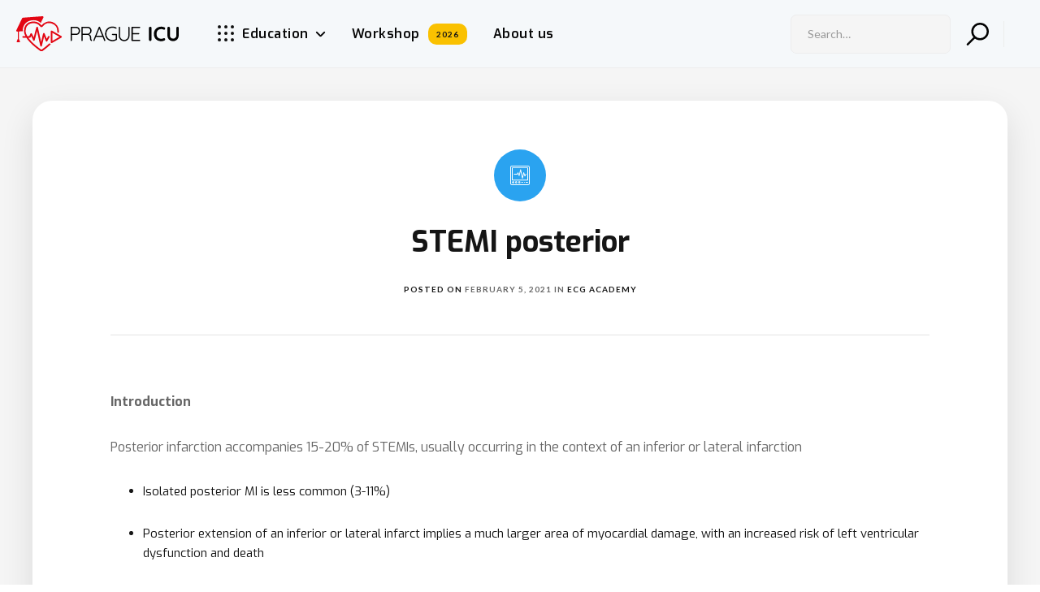

--- FILE ---
content_type: text/html
request_url: https://www.pragueicu.com/ecg-academy/stemi-posterior
body_size: 15373
content:
<!DOCTYPE html><!-- Last Published: Sat Jan 17 2026 18:16:29 GMT+0000 (Coordinated Universal Time) --><html data-wf-domain="www.pragueicu.com" data-wf-page="63e61b4817a6eeec053e9154" data-wf-site="5ff99f5f0e826af6d596aff9" data-wf-collection="63e61b4817a6eece5c3e9236" data-wf-item-slug="stemi-posterior"><head><meta charset="utf-8"/><title>Prague ICU</title><meta content="width=device-width, initial-scale=1" name="viewport"/><meta content="google-site-verification=k5CuXou4uC-hJTXFt96n0zU_yQdDIYgZ2I98h1xGu50" name="google-site-verification"/><link href="https://cdn.prod.website-files.com/5ff99f5f0e826af6d596aff9/css/prague-icu.shared.504747c85.css" rel="stylesheet" type="text/css" integrity="sha384-UEdHyFdUZtBT1PicOq+GrIN6bznq2CIfYd9hAXAH0GMait/XOf7yFDHuY/IIhE+U" crossorigin="anonymous"/><link href="https://fonts.googleapis.com" rel="preconnect"/><link href="https://fonts.gstatic.com" rel="preconnect" crossorigin="anonymous"/><script src="https://ajax.googleapis.com/ajax/libs/webfont/1.6.26/webfont.js" type="text/javascript"></script><script type="text/javascript">WebFont.load({  google: {    families: ["Lato:100,100italic,300,300italic,400,400italic,700,700italic,900,900italic","Exo:100,100italic,200,200italic,300,300italic,400,400italic,500,500italic,600,600italic,700,700italic,800,800italic,900,900italic","Caladea:regular,italic,700,700italic","Exo 2:regular,700"]  }});</script><script type="text/javascript">!function(o,c){var n=c.documentElement,t=" w-mod-";n.className+=t+"js",("ontouchstart"in o||o.DocumentTouch&&c instanceof DocumentTouch)&&(n.className+=t+"touch")}(window,document);</script><link href="https://cdn.prod.website-files.com/5ff99f5f0e826af6d596aff9/6034122da824b60915cc3002_FAV.png" rel="shortcut icon" type="image/x-icon"/><link href="https://cdn.prod.website-files.com/5ff99f5f0e826af6d596aff9/603412308841e4e793e37544_Web_clip.png" rel="apple-touch-icon"/><!-- Cookie Consent -->
<link href="https://cdn.jsdelivr.net/gh/orestbida/cookieconsent@3.0.1/dist/cookieconsent.css" rel="stylesheet" type="text/css" />
<script src="https://cdn.jsdelivr.net/gh/orestbida/cookieconsent@3.0.1/dist/cookieconsent.umd.js"></script>
<style>
/* Cookies */
#cc-main {
	--cc-btn-primary-bg: #ffc100;
	--cc-btn-primary-border-color: #ffc100;
	--cc-toggle-on-bg: var(--cc-btn-primary-bg);
    --cc-btn-primary-color: #151515;
	--cc-btn-border-radius: 7px;
  	--cc-modal-border-radius: 7px;
}
</style>

<!-- Global site tag (gtag.js) - Google Ads: 329380181 -->
<script async src="https://www.googletagmanager.com/gtag/js?id=AW-329380181"></script>
<script>
  window.dataLayer = window.dataLayer || [];
  function gtag(){dataLayer.push(arguments);}
  gtag('js', new Date());

  gtag('config', 'AW-329380181');
  gtag('config', 'G-F2DJYPESEF');
</script>

<!-- Google Tag Manager -->
<script>(function(w,d,s,l,i){w[l]=w[l]||[];w[l].push({'gtm.start':
new Date().getTime(),event:'gtm.js'});var f=d.getElementsByTagName(s)[0],
j=d.createElement(s),dl=l!='dataLayer'?'&l='+l:'';j.async=true;j.src=
'https://www.googletagmanager.com/gtm.js?id='+i+dl;f.parentNode.insertBefore(j,f);
})(window,document,'script','dataLayer','GTM-MHPK74LJ');</script>
<!-- End Google Tag Manager -->

<!-- Event snippet for Odběr conversion page
In your html page, add the snippet and call gtag_report_conversion when someone clicks on the chosen link or button. -->
<script data-category="analytics">
function gtag_report_conversion(url) {
  var callback = function () {
    if (typeof(url) != 'undefined') {
      window.location = url;
    }
  };
  gtag('event', 'conversion', {
      'send_to': 'AW-329380181/EuYTCNPZyesCENXih50B',
      'event_callback': callback
  });
  return false;
}
</script><style>
.accordion-info:has(.w--current) {
    height: auto !important;
}
</style>
<script type="text/javascript">window.__WEBFLOW_CURRENCY_SETTINGS = {"currencyCode":"USD","symbol":"$","decimal":".","fractionDigits":2,"group":",","template":"{{wf {\"path\":\"symbol\",\"type\":\"PlainText\"} }} {{wf {\"path\":\"amount\",\"type\":\"CommercePrice\"} }} {{wf {\"path\":\"currencyCode\",\"type\":\"PlainText\"} }}","hideDecimalForWholeNumbers":false};</script></head><body><div class="back-to-top"><div id="Top" class="top"></div><a href="#Top" class="top-button w-inline-block"><div class="top-button-icon w-icon-dropdown-toggle"></div></a></div><nav class="navbar-desktop"><div class="navbar_container"><div class="nav_menu"><a href="/" class="navbar_brand w-inline-block"><img src="https://cdn.prod.website-files.com/5ff99f5f0e826af6d596aff9/5ff9a01feb709cfb7a1f78aa_Prague_ICU_logo.svg" loading="lazy" width="200" alt=""/></a><div data-w-id="f85bea94-8555-dcdf-294d-dcb2f4466f30" class="navbar_links"><div data-w-id="f85bea94-8555-dcdf-294d-dcb2f4466f31" class="navbar_link-block"><img src="https://cdn.prod.website-files.com/5ff99f5f0e826af6d596aff9/6310ce566fb3913cb99147d3_Group%204.svg" loading="lazy" alt="" class="education-square"/><div class="navbar_link">Education</div><div class="navbar_arrow-wrapper"><div class="navbar_arrow"></div><div class="navbar_arrow is--mirrored"></div></div><div class="navbar_dropdown-menu-wrapper"><div class="navbar_dropdown-pointer"></div><div class="navbar_dropdown-grid"><div id="w-node-f85bea94-8555-dcdf-294d-dcb2f4466f3b-f4466f2b" class="navbar_dropdown-menu is--left"><a href="/education/medication" class="navbar_dropdown-menu-item new w-inline-block"><div class="navbar_dropdown-icon-wrapper _7"><img src="https://cdn.prod.website-files.com/5ff99f5f0e826af6d596aff9/62fe64765412dcea9b4375b8_Medication.svg" loading="lazy" alt="" class="navbar_dropdown-icon"/></div><div class="navbar_dropdown-info-wrapper"><div class="navbar_dropdown-item-title-wrapper"><div class="navbar_dropdown-item-title">Medication</div><img src="https://cdn.prod.website-files.com/5ff99f5f0e826af6d596aff9/6310cd2e476358832d5f07b9_arrow-right.svg" loading="lazy" alt="" class="navbar_dropdown-item-title-icon"/></div><p class="navbar_dropdown-item-overview">Make sites better with interactive menus.</p></div></a><a href="/education/icu-tv" data-w-id="f85bea94-8555-dcdf-294d-dcb2f4466f3c" class="navbar_dropdown-menu-item w-inline-block"><div class="navbar_dropdown-icon-wrapper"><img src="https://cdn.prod.website-files.com/5ff99f5f0e826af6d596aff9/631101f3d284d72b95ffffd9_Video%20courses.svg" loading="lazy" alt="" class="navbar_dropdown-icon"/></div><div class="navbar_dropdown-info-wrapper"><div class="navbar_dropdown-item-title-wrapper"><div class="navbar_dropdown-item-title">Video courses</div><img src="https://cdn.prod.website-files.com/5ff99f5f0e826af6d596aff9/6310cd2e476358832d5f07b9_arrow-right.svg" loading="lazy" alt="" class="navbar_dropdown-item-title-icon"/></div><p class="navbar_dropdown-item-overview">Make sites better with interactive menus.</p></div></a><a data-w-id="f85bea94-8555-dcdf-294d-dcb2f4466f46" href="/education/ecg-academy" class="navbar_dropdown-menu-item w-inline-block"><div class="navbar_dropdown-icon-wrapper is--bg-green"><img src="https://cdn.prod.website-files.com/5ff99f5f0e826af6d596aff9/631101f3d9c2f90ee9053d3b_ECG%20academy.svg" loading="lazy" alt="" class="navbar_dropdown-icon"/></div><div class="navbar_dropdown-info-wrapper"><div class="navbar_dropdown-item-title-wrapper"><div class="navbar_dropdown-item-title">ECG Academy</div><img src="https://cdn.prod.website-files.com/5ff99f5f0e826af6d596aff9/6310cd2e476358832d5f07b9_arrow-right.svg" loading="lazy" alt="" class="navbar_dropdown-item-title-icon"/></div><p class="navbar_dropdown-item-overview">Make sites better with interactive menus.</p></div></a><a data-w-id="f85bea94-8555-dcdf-294d-dcb2f4466f50" href="/quiz-choose" class="navbar_dropdown-menu-item is--last w-inline-block"><div class="navbar_dropdown-icon-wrapper is--bg-purple"><img src="https://cdn.prod.website-files.com/5ff99f5f0e826af6d596aff9/631101f3d284d7b622ffffd8_Quizzes.svg" loading="lazy" alt="" class="navbar_dropdown-icon"/></div><div class="navbar_dropdown-info-wrapper"><div class="navbar_dropdown-item-title-wrapper"><div class="navbar_dropdown-item-title">Quizes</div><img src="https://cdn.prod.website-files.com/5ff99f5f0e826af6d596aff9/6310cd2e476358832d5f07b9_arrow-right.svg" loading="lazy" alt="" class="navbar_dropdown-item-title-icon"/></div><p class="navbar_dropdown-item-overview">Make sites better with interactive menus.</p></div></a><a data-w-id="28d9da0b-d32e-9975-e08c-e9ce1914ac24" href="/education/presentation" class="navbar_dropdown-menu-item w-inline-block"><div class="navbar_dropdown-icon-wrapper is--bg-red"><img src="https://cdn.prod.website-files.com/5ff99f5f0e826af6d596aff9/631101f327b4075f6a4852b3_ICU%20School.svg" loading="lazy" alt="" class="navbar_dropdown-icon"/></div><div class="navbar_dropdown-info-wrapper"><div class="navbar_dropdown-item-title-wrapper"><div class="navbar_dropdown-item-title">Presentations</div><img src="https://cdn.prod.website-files.com/5ff99f5f0e826af6d596aff9/6310cd2e476358832d5f07b9_arrow-right.svg" loading="lazy" alt="" class="navbar_dropdown-item-title-icon"/></div><p class="navbar_dropdown-item-overview">Make sites better with interactive menus.</p></div></a></div><div id="w-node-f85bea94-8555-dcdf-294d-dcb2f4466f5a-f4466f2b" class="navbar_dropdown-menu is--bg-grey"><a data-w-id="f85bea94-8555-dcdf-294d-dcb2f4466f5b" href="/education/echo-academy" class="navbar_dropdown-menu-item w-inline-block"><div class="navbar_dropdown-icon-wrapper is--bg-orange"><img src="https://cdn.prod.website-files.com/5ff99f5f0e826af6d596aff9/631101f327b4075f6a4852b3_ICU%20School.svg" loading="lazy" alt="" class="navbar_dropdown-icon"/></div><div class="navbar_dropdown-info-wrapper"><div class="navbar_dropdown-item-title-wrapper"><div class="navbar_dropdown-item-title">ECHO academy</div><img src="https://cdn.prod.website-files.com/5ff99f5f0e826af6d596aff9/6310cd2e476358832d5f07b9_arrow-right.svg" loading="lazy" alt="" class="navbar_dropdown-item-title-icon"/></div><p class="navbar_dropdown-item-overview">Make sites better with interactive menus.</p></div></a><a data-w-id="f85bea94-8555-dcdf-294d-dcb2f4466f65" href="/education/clinical-cases" class="navbar_dropdown-menu-item w-inline-block"><div class="navbar_dropdown-icon-wrapper is--bg-red"><img src="https://cdn.prod.website-files.com/5ff99f5f0e826af6d596aff9/631101f3d9c2f90ee9053d3b_ECG%20academy.svg" loading="lazy" alt="" class="navbar_dropdown-icon"/></div><div class="navbar_dropdown-info-wrapper"><div class="navbar_dropdown-item-title-wrapper"><div class="navbar_dropdown-item-title">Clinical cases</div><img src="https://cdn.prod.website-files.com/5ff99f5f0e826af6d596aff9/6310cd2e476358832d5f07b9_arrow-right.svg" loading="lazy" alt="" class="navbar_dropdown-item-title-icon"/></div><p class="navbar_dropdown-item-overview">Make sites better with interactive menus.</p></div></a><a data-w-id="f85bea94-8555-dcdf-294d-dcb2f4466f6f" href="/education/icu-school" class="navbar_dropdown-menu-item is--last w-inline-block"><div class="navbar_dropdown-icon-wrapper is--bg-pink"><img src="https://cdn.prod.website-files.com/5ff99f5f0e826af6d596aff9/631101f327b4075f6a4852b3_ICU%20School.svg" loading="lazy" alt="" class="navbar_dropdown-icon"/></div><div class="navbar_dropdown-info-wrapper"><div class="navbar_dropdown-item-title-wrapper"><div class="navbar_dropdown-item-title">ICU School</div><img src="https://cdn.prod.website-files.com/5ff99f5f0e826af6d596aff9/6310cd2e476358832d5f07b9_arrow-right.svg" loading="lazy" alt="" class="navbar_dropdown-item-title-icon"/></div><p class="navbar_dropdown-item-overview">Make sites better with interactive menus.</p></div></a><a data-w-id="aca3f23d-56d1-37e9-0325-60c61f590eef" href="/education/calculators" class="navbar_dropdown-menu-item is--last w-inline-block"><div class="navbar_dropdown-icon-wrapper _8"><img src="https://cdn.prod.website-files.com/5ff99f5f0e826af6d596aff9/662ff06624eca074931dbd3c_calculator_prague_icu.svg" loading="lazy" alt="" class="navbar_dropdown-icon"/></div><div class="navbar_dropdown-info-wrapper"><div class="navbar_dropdown-item-title-wrapper"><div class="navbar_dropdown-item-title">Calculators</div><img src="https://cdn.prod.website-files.com/5ff99f5f0e826af6d596aff9/6310cd2e476358832d5f07b9_arrow-right.svg" loading="lazy" alt="" class="navbar_dropdown-item-title-icon"/></div><p class="navbar_dropdown-item-overview">Make sites better with interactive menus.</p></div></a></div><a id="w-node-f85bea94-8555-dcdf-294d-dcb2f4466f79-f4466f2b" data-w-id="f85bea94-8555-dcdf-294d-dcb2f4466f79" href="#" class="navbar_dropdown-all-wrapper w-inline-block"><div class="navbar_dropdown-item-title-wrapper is--centered"><div class="navbar_dropdown-item-title">See</div><img src="https://cdn.prod.website-files.com/5ff99f5f0e826af6d596aff9/6310cd2e476358832d5f07b9_arrow-right.svg" loading="lazy" alt="" class="navbar_dropdown-item-title-icon"/></div></a></div></div><div data-w-id="f85bea94-8555-dcdf-294d-dcb2f4466f7e" class="navbar_dropdown-backdrop"></div></div><div data-w-id="bc9117be-ecd0-5893-2249-2ad7baac93ef" class="mobile-menu"><img src="https://cdn.prod.website-files.com/5ff99f5f0e826af6d596aff9/6310ce566fb3913cb99147d3_Group%204.svg" loading="lazy" alt="" class="education-square"/><div class="navbar_link">Menu</div><div class="navbar_arrow-wrapper"><div class="navbar_arrow"></div><div class="navbar_arrow is--mirrored"></div></div><div class="navbar_dropdown-menu-wrapper"><div class="navbar_dropdown-pointer"></div><div class="navbar_dropdown-grid"><div id="w-node-bc9117be-ecd0-5893-2249-2ad7baac93f9-f4466f2b" class="navbar_dropdown-menu mobile"><div class="nav_menu member"><a href="/sign-up" class="button membership no-top w-button">Free membership</a><div class="navbar_links is--32rm"><div class="navbar_divider"></div><img src="https://cdn.prod.website-files.com/5ff99f5f0e826af6d596aff9/6310cf0950601aec80c7edf7_search.svg" loading="lazy" width="Auto" height="Auto" alt="" class="search-icon"/></div></div><a href="/education/medication" data-w-id="bc9117be-ecd0-5893-2249-2ad7baac93fa" class="mobile-text-menu w-inline-block"><div class="navbar_dropdown-info-wrapper"><div class="navbar_dropdown-item-title-wrapper"><div class="navbar_dropdown-item-title">Medication</div><div class="new-badge"><div class="new-badge-text">NEW</div></div><img src="https://cdn.prod.website-files.com/5ff99f5f0e826af6d596aff9/6310cd2e476358832d5f07b9_arrow-right.svg" loading="lazy" alt="" class="navbar_dropdown-item-title-icon"/></div><p class="navbar_dropdown-item-overview">Make sites better with interactive menus.</p></div></a><a href="/education/icu-tv" class="mobile-text-menu w-inline-block"><div class="navbar_dropdown-info-wrapper"><div class="navbar_dropdown-item-title-wrapper"><div class="navbar_dropdown-item-title">Video courses</div><img src="https://cdn.prod.website-files.com/5ff99f5f0e826af6d596aff9/6310cd2e476358832d5f07b9_arrow-right.svg" loading="lazy" alt="" class="navbar_dropdown-item-title-icon"/></div><p class="navbar_dropdown-item-overview">Make sites better with interactive menus.</p></div></a><a href="/education/ecg-academy" class="mobile-text-menu w-inline-block"><div class="navbar_dropdown-info-wrapper"><div class="navbar_dropdown-item-title-wrapper"><div class="navbar_dropdown-item-title">ECG Academy</div><img src="https://cdn.prod.website-files.com/5ff99f5f0e826af6d596aff9/6310cd2e476358832d5f07b9_arrow-right.svg" loading="lazy" alt="" class="navbar_dropdown-item-title-icon"/></div><p class="navbar_dropdown-item-overview">Make sites better with interactive menus.</p></div></a><a href="/quiz-choose" class="mobile-text-menu w-inline-block"><div class="navbar_dropdown-info-wrapper"><div class="navbar_dropdown-item-title-wrapper"><div class="navbar_dropdown-item-title">Quizes</div><img src="https://cdn.prod.website-files.com/5ff99f5f0e826af6d596aff9/6310cd2e476358832d5f07b9_arrow-right.svg" loading="lazy" alt="" class="navbar_dropdown-item-title-icon"/></div><p class="navbar_dropdown-item-overview">Make sites better with interactive menus.</p></div></a><a href="/education/echo-academy" class="mobile-text-menu w-inline-block"><div class="navbar_dropdown-info-wrapper"><div class="navbar_dropdown-item-title-wrapper"><div class="navbar_dropdown-item-title">ECHO academy</div><img src="https://cdn.prod.website-files.com/5ff99f5f0e826af6d596aff9/6310cd2e476358832d5f07b9_arrow-right.svg" loading="lazy" alt="" class="navbar_dropdown-item-title-icon"/></div><p class="navbar_dropdown-item-overview">Make sites better with interactive menus.</p></div></a><a href="/education/clinical-cases" class="mobile-text-menu w-inline-block"><div class="navbar_dropdown-info-wrapper"><div class="navbar_dropdown-item-title-wrapper"><div class="navbar_dropdown-item-title">Clinical cases</div><img src="https://cdn.prod.website-files.com/5ff99f5f0e826af6d596aff9/6310cd2e476358832d5f07b9_arrow-right.svg" loading="lazy" alt="" class="navbar_dropdown-item-title-icon"/></div><p class="navbar_dropdown-item-overview">Make sites better with interactive menus.</p></div></a><a href="/education/icu-school" class="mobile-text-menu w-inline-block"><div class="navbar_dropdown-info-wrapper"><div class="navbar_dropdown-item-title-wrapper"><div class="navbar_dropdown-item-title">ICU School</div><img src="https://cdn.prod.website-files.com/5ff99f5f0e826af6d596aff9/6310cd2e476358832d5f07b9_arrow-right.svg" loading="lazy" alt="" class="navbar_dropdown-item-title-icon"/></div><p class="navbar_dropdown-item-overview">Make sites better with interactive menus.</p></div></a><a href="/education/calculators" class="mobile-text-menu w-inline-block"><div class="navbar_dropdown-info-wrapper"><div class="navbar_dropdown-item-title-wrapper"><div class="navbar_dropdown-item-title">Calculators</div><img src="https://cdn.prod.website-files.com/5ff99f5f0e826af6d596aff9/6310cd2e476358832d5f07b9_arrow-right.svg" loading="lazy" alt="" class="navbar_dropdown-item-title-icon"/></div><p class="navbar_dropdown-item-overview">Make sites better with interactive menus.</p></div></a><a href="/education/presentation" class="mobile-text-menu w-inline-block"><div class="navbar_dropdown-info-wrapper"><div class="navbar_dropdown-item-title-wrapper"><div class="navbar_dropdown-item-title">Presentations</div><img src="https://cdn.prod.website-files.com/5ff99f5f0e826af6d596aff9/6310cd2e476358832d5f07b9_arrow-right.svg" loading="lazy" alt="" class="navbar_dropdown-item-title-icon"/></div><p class="navbar_dropdown-item-overview">Make sites better with interactive menus.</p></div></a></div><div id="w-node-bc9117be-ecd0-5893-2249-2ad7baac9418-f4466f2b" class="navbar_dropdown-menu mobile _2"><a href="/workshop" class="mobile-text-menu w-inline-block"><div class="navbar_dropdown-info-wrapper"><div class="navbar_dropdown-item-title-wrapper"><div class="navbar_dropdown-item-title">Workshops</div><img src="https://cdn.prod.website-files.com/5ff99f5f0e826af6d596aff9/6310cd2e476358832d5f07b9_arrow-right.svg" loading="lazy" alt="" class="navbar_dropdown-item-title-icon"/></div><p class="navbar_dropdown-item-overview">Make sites better with interactive menus.</p></div></a><a href="/about" class="mobile-text-menu w-inline-block"><div class="navbar_dropdown-info-wrapper"><div class="navbar_dropdown-item-title-wrapper"><div class="navbar_dropdown-item-title">About us</div><img src="https://cdn.prod.website-files.com/5ff99f5f0e826af6d596aff9/6310cd2e476358832d5f07b9_arrow-right.svg" loading="lazy" alt="" class="navbar_dropdown-item-title-icon"/></div><p class="navbar_dropdown-item-overview">Make sites better with interactive menus.</p></div></a></div><a id="w-node-bc9117be-ecd0-5893-2249-2ad7baac9437-f4466f2b" data-w-id="bc9117be-ecd0-5893-2249-2ad7baac9437" href="#" class="navbar_dropdown-all-wrapper w-inline-block"><div class="navbar_dropdown-item-title-wrapper is--centered"><div class="navbar_dropdown-item-title">See</div><img src="https://cdn.prod.website-files.com/5ff99f5f0e826af6d596aff9/6310cd2e476358832d5f07b9_arrow-right.svg" loading="lazy" alt="" class="navbar_dropdown-item-title-icon"/></div></a></div></div><div data-w-id="bc9117be-ecd0-5893-2249-2ad7baac943c" class="navbar_dropdown-backdrop"></div></div><a data-w-id="f85bea94-8555-dcdf-294d-dcb2f4466f7f" href="/workshop" class="navbar_link-block w-inline-block"><div class="navbar_link">Workshop</div><div class="new-badge"><div class="new-badge-text">2026</div></div></a><a data-w-id="f85bea94-8555-dcdf-294d-dcb2f4466f82" href="/about" class="navbar_link-block w-inline-block"><div class="navbar_link">About us</div></a></div></div><div class="nav_menu mobile-hide"><form action="/search" class="search-3 w-form"><input class="input-2 w-input" maxlength="256" name="query" placeholder="Search…" type="search" id="search" required=""/><input type="submit" class="search-icon w-button" value=""/></form><div class="navbar_links is--32rm"><div class="navbar_divider"></div></div></div></div></nav><div class="page-wrapper"><div class="section post-section"><div class="w-layout-blockcontainer container-ekg-sidebar w-container"><div class="w-layout-grid grid-13 w-condition-invisible"><div id="w-node-b9e4605f-d989-d125-effe-2e97e7704194-053e9154" class="sidebar-ekg"><div class="accordion-item first"><div class="accordion-header"><div class="w-layout-grid name-section-ekg"><div id="w-node-_00258dc3-5d74-d2e3-8877-67edab41a4b7-053e9154" class="div-ekg"><h4 class="kapitola">1.</h4></div><h4 id="w-node-_00258dc3-5d74-d2e3-8877-67edab41a4ba-053e9154" class="heading-side-bar">Úvod</h4></div><div class="accordion-plus"><div class="plus-line-h"></div><div class="plus-line-v"></div></div></div><div data-ix="new-interaction" class="accordion-info"><div class="w-dyn-list"><div role="list" class="ekg-kniha w-dyn-items"><div role="listitem" class="mix w-dyn-item"><a href="/ecg-academy/zaklady-ekg" class="sidebar-post-card ekg-cz-kniha w-inline-block"><div class="dotted-line"></div><h4 class="sidebar-post-heading">1.1 Základy EKG</h4><h4 class="filter-category w-condition-invisible">A</h4></a></div><div role="listitem" class="mix w-dyn-item"><a href="/ecg-academy/zamena-svodu" class="sidebar-post-card ekg-cz-kniha w-inline-block"><div class="dotted-line"></div><h4 class="sidebar-post-heading">1.2 Záměna svodů</h4><h4 class="filter-category w-condition-invisible">Z</h4></a></div></div></div></div></div><div class="accordion-item"><div class="accordion-header"><div class="w-layout-grid name-section-ekg"><div id="w-node-_00258dc3-5d74-d2e3-8877-67edab41a4cd-053e9154" class="div-ekg"><h4 class="kapitola">2.</h4></div><h4 id="w-node-_00258dc3-5d74-d2e3-8877-67edab41a4d0-053e9154" class="heading-side-bar">Fyziologické EKG</h4></div><div class="accordion-plus"><div class="plus-line-h"></div><div class="plus-line-v"></div></div></div><div data-ix="new-interaction" class="accordion-info"><div class="w-dyn-list"><div role="list" class="ekg-kniha w-dyn-items"><div role="listitem" class="mix w-dyn-item"><a href="/ecg-academy/fyziologicke-ekg" class="sidebar-post-card ekg-cz-kniha w-inline-block"><div class="dotted-line"></div><h4 class="sidebar-post-heading">2.1 Normální EKG křivka</h4><h4 class="filter-category w-condition-invisible w-dyn-bind-empty"></h4></a></div></div></div></div></div><div class="accordion-item"><div class="accordion-header"><div class="w-layout-grid name-section-ekg"><div id="w-node-_00258dc3-5d74-d2e3-8877-67edab41a4e3-053e9154" class="div-ekg"><h4 class="kapitola">3.</h4></div><h4 id="w-node-_00258dc3-5d74-d2e3-8877-67edab41a4e6-053e9154" class="heading-side-bar">EKG obraz základních patologií</h4></div><div class="accordion-plus"><div class="plus-line-h"></div><div class="plus-line-v"></div></div></div><div data-ix="new-interaction" class="accordion-info"><div class="w-dyn-list"><div role="list" class="ekg-kniha w-dyn-items"><div role="listitem" class="mix w-dyn-item"><a href="/ecg-academy/dilatace-prave-sine" class="sidebar-post-card ekg-cz-kniha w-inline-block"><div class="dotted-line"></div><h4 class="sidebar-post-heading">3.1 Dilatace pravé síně</h4><h4 class="filter-category w-condition-invisible">D</h4></a></div><div role="listitem" class="mix w-dyn-item"><a href="/ecg-academy/dilatace-leve-sine" class="sidebar-post-card ekg-cz-kniha w-inline-block"><div class="dotted-line"></div><h4 class="sidebar-post-heading">3.2. Dilatace levé síně</h4><h4 class="filter-category w-condition-invisible">D</h4></a></div><div role="listitem" class="mix w-dyn-item"><a href="/ecg-academy/hypetrofie-prave-komory" class="sidebar-post-card ekg-cz-kniha w-inline-block"><div class="dotted-line"></div><h4 class="sidebar-post-heading">3.3. Hypetrofie pravé komory</h4><h4 class="filter-category w-condition-invisible">H</h4></a></div><div role="listitem" class="mix w-dyn-item"><a href="/ecg-academy/hypertrofie-leve-komory" class="sidebar-post-card ekg-cz-kniha w-inline-block"><div class="dotted-line"></div><h4 class="sidebar-post-heading">3.4. Hypertrofie levé komory</h4><h4 class="filter-category w-condition-invisible">H</h4></a></div><div role="listitem" class="mix w-dyn-item"><a href="/ecg-academy/patologicky-kmit-q" class="sidebar-post-card ekg-cz-kniha w-inline-block"><div class="dotted-line"></div><h4 class="sidebar-post-heading">3.5. Patologický kmit Q</h4><h4 class="filter-category w-condition-invisible">P</h4></a></div><div role="listitem" class="mix w-dyn-item"><a href="/ecg-academy/delta-vlna-preexcitace" class="sidebar-post-card ekg-cz-kniha w-inline-block"><div class="dotted-line"></div><h4 class="sidebar-post-heading">3.6. Delta vlna - preexcitace</h4><h4 class="filter-category w-condition-invisible">D</h4></a></div><div role="listitem" class="mix w-dyn-item"><a href="/ecg-academy/vlna-u" class="sidebar-post-card ekg-cz-kniha w-inline-block"><div class="dotted-line"></div><h4 class="sidebar-post-heading">3.7. Vlna U</h4><h4 class="filter-category w-condition-invisible">V</h4></a></div><div role="listitem" class="mix w-dyn-item"><a href="/ecg-academy/3-8-vlna-j" class="sidebar-post-card ekg-cz-kniha w-inline-block"><div class="dotted-line"></div><h4 class="sidebar-post-heading">3.8. Vlna J</h4><h4 class="filter-category w-condition-invisible">V</h4></a></div><div role="listitem" class="mix w-dyn-item"><a href="/ecg-academy/3-9-vlna-epsilon" class="sidebar-post-card ekg-cz-kniha w-inline-block"><div class="dotted-line"></div><h4 class="sidebar-post-heading">3.9. Vlna Epsilon</h4><h4 class="filter-category w-condition-invisible">V</h4></a></div></div></div></div></div><div class="accordion-item"><div class="accordion-header"><div class="w-layout-grid name-section-ekg"><div id="w-node-_00258dc3-5d74-d2e3-8877-67edab41a4f9-053e9154" class="div-ekg"><h4 class="kapitola">4.</h4></div><h4 id="w-node-_00258dc3-5d74-d2e3-8877-67edab41a4fc-053e9154" class="heading-side-bar">Poruchy srdečního rytmu - bradyarytmie</h4></div><div class="accordion-plus"><div class="plus-line-h"></div><div class="plus-line-v"></div></div></div><div data-ix="new-interaction" class="accordion-info"><div class="w-dyn-list"><div role="list" class="ekg-kniha w-dyn-items"><div role="listitem" class="mix w-dyn-item"><a href="/ecg-academy/levy-predni-hemiblok" class="sidebar-post-card ekg-cz-kniha w-inline-block"><div class="dotted-line"></div><h4 class="sidebar-post-heading">4.1. Levý přední hemiblok</h4><h4 class="filter-category w-condition-invisible">L</h4></a></div><div role="listitem" class="mix w-dyn-item"><a href="/ecg-academy/levy-zadni-hemiblok" class="sidebar-post-card ekg-cz-kniha w-inline-block"><div class="dotted-line"></div><h4 class="sidebar-post-heading">4.2. Levý zadní hemiblok</h4><h4 class="filter-category w-condition-invisible">L</h4></a></div><div role="listitem" class="mix w-dyn-item"><a href="/ecg-academy/blokada-praveho-tawarova-ramenka-rbbb" class="sidebar-post-card ekg-cz-kniha w-inline-block"><div class="dotted-line"></div><h4 class="sidebar-post-heading">4.3. Blokáda pravého Tawarova raménka (RBBB)</h4><h4 class="filter-category w-condition-invisible">B</h4></a></div><div role="listitem" class="mix w-dyn-item"><a href="/ecg-academy/blokada-leveho-tawarova-ramenka-lbbb" class="sidebar-post-card ekg-cz-kniha w-inline-block"><div class="dotted-line"></div><h4 class="sidebar-post-heading">4.4. Blokáda levého Tawarova raménka (LBBB)</h4><h4 class="filter-category w-condition-invisible">B</h4></a></div><div role="listitem" class="mix w-dyn-item"><a href="/ecg-academy/bifascikularni-blok" class="sidebar-post-card ekg-cz-kniha w-inline-block"><div class="dotted-line"></div><h4 class="sidebar-post-heading">4.5. Bifascikulární blok</h4><h4 class="filter-category w-condition-invisible">B</h4></a></div><div role="listitem" class="mix w-dyn-item"><a href="/ecg-academy/rytmus-koronarniho-sinu" class="sidebar-post-card ekg-cz-kniha w-inline-block"><div class="dotted-line"></div><h4 class="sidebar-post-heading">4.6. Rytmus koronárního sinu</h4><h4 class="filter-category w-condition-invisible">C</h4></a></div><div role="listitem" class="mix w-dyn-item"><a href="/ecg-academy/sinus-arrest-cz" class="sidebar-post-card ekg-cz-kniha w-inline-block"><div class="dotted-line"></div><h4 class="sidebar-post-heading">4.7. Sinus arrest</h4><h4 class="filter-category w-condition-invisible">S</h4></a></div><div role="listitem" class="mix w-dyn-item"><a href="/ecg-academy/sinoatrialni-sa-blokady" class="sidebar-post-card ekg-cz-kniha w-inline-block"><div class="dotted-line"></div><h4 class="sidebar-post-heading">4.8. Sinoatriální (SA) blokády</h4><h4 class="filter-category w-condition-invisible">S</h4></a></div><div role="listitem" class="mix w-dyn-item"><a href="/ecg-academy/junkcni-rytmus" class="sidebar-post-card ekg-cz-kniha w-inline-block"><div class="dotted-line"></div><h4 class="sidebar-post-heading">4.9. Junkční rytmus</h4><h4 class="filter-category w-condition-invisible">J</h4></a></div><div role="listitem" class="mix w-dyn-item"><a href="/ecg-academy/av-blok-1-stupne" class="sidebar-post-card ekg-cz-kniha w-inline-block"><div class="dotted-line"></div><h4 class="sidebar-post-heading">4.10. AV blok 1. stupně</h4><h4 class="filter-category w-condition-invisible">A</h4></a></div><div role="listitem" class="mix w-dyn-item"><a href="/ecg-academy/av-blok-2-stupne-typu-mobitz-i-wenckebach" class="sidebar-post-card ekg-cz-kniha w-inline-block"><div class="dotted-line"></div><h4 class="sidebar-post-heading">4.11. AV blok 2. stupně typu Mobitz I (Wenckebach)</h4><h4 class="filter-category w-condition-invisible">A</h4></a></div><div role="listitem" class="mix w-dyn-item"><a href="/ecg-academy/av-blok-2-stupne-typu-mobitz-ii" class="sidebar-post-card ekg-cz-kniha w-inline-block"><div class="dotted-line"></div><h4 class="sidebar-post-heading">4.12. AV blok 2. stupně typu Mobitz II</h4><h4 class="filter-category w-condition-invisible">A</h4></a></div><div role="listitem" class="mix w-dyn-item"><a href="/ecg-academy/atrioventrikularni-av-blok-2-1" class="sidebar-post-card ekg-cz-kniha w-inline-block"><div class="dotted-line"></div><h4 class="sidebar-post-heading">4.13. Atrioventrikulární (AV) blok 2:1</h4><h4 class="filter-category w-condition-invisible">A</h4></a></div><div role="listitem" class="mix w-dyn-item"><a href="/ecg-academy/av-blok-3-stupne" class="sidebar-post-card ekg-cz-kniha w-inline-block"><div class="dotted-line"></div><h4 class="sidebar-post-heading">4.14. AV blok 3. stupně</h4><h4 class="filter-category w-condition-invisible">A</h4></a></div><div role="listitem" class="mix w-dyn-item"><a href="/ecg-academy/pseudo-pacemakerovy-syndrom" class="sidebar-post-card ekg-cz-kniha w-inline-block"><div class="dotted-line"></div><h4 class="sidebar-post-heading">4.15. Pseudo-pacemakerový syndrom </h4><h4 class="filter-category w-condition-invisible">P</h4></a></div></div></div></div></div><div class="accordion-item"><div class="accordion-header"><div class="w-layout-grid name-section-ekg"><div id="w-node-_32fada22-baa3-6b8c-2fb4-866d39e9fc76-053e9154" class="div-ekg"><h4 class="kapitola">5.</h4></div><h4 id="w-node-_32fada22-baa3-6b8c-2fb4-866d39e9fc79-053e9154" class="heading-side-bar">Poruchy srdečního rytmu - tachyarytmie</h4></div><div class="accordion-plus"><div class="plus-line-h"></div><div class="plus-line-v"></div></div></div><div data-ix="new-interaction" class="accordion-info"><div class="w-dyn-list"><div role="list" class="ekg-kniha w-dyn-items"><div role="listitem" class="mix w-dyn-item"><a href="/ecg-academy/supraventrikularni-extrasystoly" class="sidebar-post-card ekg-cz-kniha w-inline-block"><div class="dotted-line"></div><h4 class="sidebar-post-heading">5.1.1. Supraventrikulární extrasystoly</h4><h4 class="filter-category w-condition-invisible">S</h4></a></div><div role="listitem" class="mix w-dyn-item"><a href="/ecg-academy/supraventrikularni-tachykardie" class="sidebar-post-card ekg-cz-kniha w-inline-block"><div class="dotted-line"></div><h4 class="sidebar-post-heading">5.1.2. Supraventrikulární tachykardie</h4><h4 class="filter-category w-condition-invisible">S</h4></a></div><div role="listitem" class="mix w-dyn-item"><a href="/ecg-academy/sinusova-tachykardie" class="sidebar-post-card ekg-cz-kniha w-inline-block"><div class="dotted-line"></div><h4 class="sidebar-post-heading">5.1.3. Sinusová tachykardie</h4><h4 class="filter-category w-condition-invisible">S</h4></a></div><div role="listitem" class="mix w-dyn-item"><a href="/ecg-academy/fibrilace-sini" class="sidebar-post-card ekg-cz-kniha w-inline-block"><div class="dotted-line"></div><h4 class="sidebar-post-heading">5.1.4. Fibrilace síní</h4><h4 class="filter-category w-condition-invisible">F</h4></a></div><div role="listitem" class="mix w-dyn-item"><a href="/ecg-academy/flutter-sini" class="sidebar-post-card ekg-cz-kniha w-inline-block"><div class="dotted-line"></div><h4 class="sidebar-post-heading">5.1.5. Flutter síní</h4><h4 class="filter-category w-condition-invisible">F</h4></a></div><div role="listitem" class="mix w-dyn-item"><a href="/ecg-academy/sinova-tachykardie" class="sidebar-post-card ekg-cz-kniha w-inline-block"><div class="dotted-line"></div><h4 class="sidebar-post-heading">5.1.6. Síňová tachykardie</h4><h4 class="filter-category w-condition-invisible">S</h4></a></div><div role="listitem" class="mix w-dyn-item"><a href="/ecg-academy/atrioventrikularni-nodalni-reentry-tachykardie-avnrt" class="sidebar-post-card ekg-cz-kniha w-inline-block"><div class="dotted-line"></div><h4 class="sidebar-post-heading">5.1.7. Atrioventrikulární nodální reentry tachykardie (AVNRT)</h4><h4 class="filter-category w-condition-invisible">A</h4></a></div><div role="listitem" class="mix w-dyn-item"><a href="/ecg-academy/atrioventrikularni-reentry-tachykardie-avrt" class="sidebar-post-card ekg-cz-kniha w-inline-block"><div class="dotted-line"></div><h4 class="sidebar-post-heading">5.1.8. Atrioventrikulární reentry tachykardie (AVRT)</h4><h4 class="filter-category w-condition-invisible">A</h4></a></div><div role="listitem" class="mix w-dyn-item"><a href="/ecg-academy/komorove-extrasystoly" class="sidebar-post-card ekg-cz-kniha w-inline-block"><div class="dotted-line"></div><h4 class="sidebar-post-heading">5.2.1. Komorové extrasystoly</h4><h4 class="filter-category w-condition-invisible">K</h4></a></div><div role="listitem" class="mix w-dyn-item"><a href="/ecg-academy/fenomen-r-na-t" class="sidebar-post-card ekg-cz-kniha w-inline-block"><div class="dotted-line"></div><h4 class="sidebar-post-heading">5.2.2. Fenomén R na T</h4><h4 class="filter-category w-condition-invisible">F</h4></a></div><div role="listitem" class="mix w-dyn-item"><a href="/ecg-academy/komorova-tachykardie" class="sidebar-post-card ekg-cz-kniha w-inline-block"><div class="dotted-line"></div><h4 class="sidebar-post-heading">5.2.3. Komorová tachykardie</h4><h4 class="filter-category w-condition-invisible">K</h4></a></div><div role="listitem" class="mix w-dyn-item"><a href="/ecg-academy/komorove-tachykardie-z-vytokovych-traktu" class="sidebar-post-card ekg-cz-kniha w-inline-block"><div class="dotted-line"></div><h4 class="sidebar-post-heading">5.2.4. Komorové tachykardie z výtokových traktů</h4><h4 class="filter-category w-condition-invisible">K</h4></a></div><div role="listitem" class="mix w-dyn-item"><a href="/ecg-academy/fascikularni-komorova-tachykardie" class="sidebar-post-card ekg-cz-kniha w-inline-block"><div class="dotted-line"></div><h4 class="sidebar-post-heading">5.2.5. Fascikulární komorová tachykardie</h4><h4 class="filter-category w-condition-invisible">F</h4></a></div><div role="listitem" class="mix w-dyn-item"><a href="/ecg-academy/akcelerovany-idioventrikularni-rytmus" class="sidebar-post-card ekg-cz-kniha w-inline-block"><div class="dotted-line"></div><h4 class="sidebar-post-heading">5.2.6. Akcelerovaný idioventrikulární rytmus</h4><h4 class="filter-category w-condition-invisible">A</h4></a></div><div role="listitem" class="mix w-dyn-item"><a href="/ecg-academy/torsade-de-pointes" class="sidebar-post-card ekg-cz-kniha w-inline-block"><div class="dotted-line"></div><h4 class="sidebar-post-heading">5.2.7. Torsade de Pointes</h4><h4 class="filter-category w-condition-invisible">T</h4></a></div><div role="listitem" class="mix w-dyn-item"><a href="/ecg-academy/flutter-komor" class="sidebar-post-card ekg-cz-kniha w-inline-block"><div class="dotted-line"></div><h4 class="sidebar-post-heading">5.2.8 Flutter komor</h4><h4 class="filter-category w-condition-invisible">F</h4></a></div><div role="listitem" class="mix w-dyn-item"><a href="/ecg-academy/fibrilace-komor" class="sidebar-post-card ekg-cz-kniha w-inline-block"><div class="dotted-line"></div><h4 class="sidebar-post-heading">5.2.9. Fibrilace komor</h4><h4 class="filter-category w-condition-invisible">F</h4></a></div><div role="listitem" class="mix w-dyn-item"><a href="/ecg-academy/sirokokomplexova-tachykardie" class="sidebar-post-card ekg-cz-kniha w-inline-block"><div class="dotted-line"></div><h4 class="sidebar-post-heading">5.2.10. Širokokomplexová tachykardie</h4><h4 class="filter-category w-condition-invisible">S</h4></a></div></div></div></div></div><div class="accordion-item"><div class="accordion-header"><div class="w-layout-grid name-section-ekg"><div id="w-node-_00258dc3-5d74-d2e3-8877-67edab41a50f-053e9154" class="div-ekg"><h4 class="kapitola">6.</h4></div><h4 id="w-node-_00258dc3-5d74-d2e3-8877-67edab41a512-053e9154" class="heading-side-bar">EKG u infarktu myokardu</h4></div><div class="accordion-plus"><div class="plus-line-h"></div><div class="plus-line-v"></div></div></div><div data-ix="new-interaction" class="accordion-info"><div class="w-dyn-list"><div role="list" class="ekg-kniha w-dyn-items"><div role="listitem" class="mix w-dyn-item"><a href="/ecg-academy/stemi-predni-steny" class="sidebar-post-card ekg-cz-kniha w-inline-block"><div class="dotted-line"></div><h4 class="sidebar-post-heading">6.1. STEMI přední stěny</h4><h4 class="filter-category w-condition-invisible">S</h4></a></div><div role="listitem" class="mix w-dyn-item"><a href="/ecg-academy/stemi-spodni-steny" class="sidebar-post-card ekg-cz-kniha w-inline-block"><div class="dotted-line"></div><h4 class="sidebar-post-heading">6.2. STEMI spodní stěny</h4><h4 class="filter-category w-condition-invisible">S</h4></a></div><div role="listitem" class="mix w-dyn-item"><a href="/ecg-academy/inferolateralni-stemi" class="sidebar-post-card ekg-cz-kniha w-inline-block"><div class="dotted-line"></div><h4 class="sidebar-post-heading">6.3. STEMI Inferolaterální</h4><h4 class="filter-category w-condition-invisible">S</h4></a></div><div role="listitem" class="mix w-dyn-item"><a href="/ecg-academy/stemi-bocni-steny" class="sidebar-post-card ekg-cz-kniha w-inline-block"><div class="dotted-line"></div><h4 class="sidebar-post-heading">6.4. STEMI boční stěny </h4><h4 class="filter-category w-condition-invisible">S</h4></a></div><div role="listitem" class="mix w-dyn-item"><a href="/ecg-academy/stemi-zadni-steny" class="sidebar-post-card ekg-cz-kniha w-inline-block"><div class="dotted-line"></div><h4 class="sidebar-post-heading">6.5. STEMI zadní stěny </h4><h4 class="filter-category w-condition-invisible">S</h4></a></div><div role="listitem" class="mix w-dyn-item"><a href="/ecg-academy/nstemi-aim-bez-st-elevaci" class="sidebar-post-card ekg-cz-kniha w-inline-block"><div class="dotted-line"></div><h4 class="sidebar-post-heading">6.6. NSTEMI - AIM bez ST elevací</h4><h4 class="filter-category w-condition-invisible">N</h4></a></div><div role="listitem" class="mix w-dyn-item"><a href="/ecg-academy/wellensuv-syndrom" class="sidebar-post-card ekg-cz-kniha w-inline-block"><div class="dotted-line"></div><h4 class="sidebar-post-heading">6.7. Wellensův syndrom</h4><h4 class="filter-category w-condition-invisible">W</h4></a></div><div role="listitem" class="mix w-dyn-item"><a href="/ecg-academy/uzaver-kmene-leve-vencite-tepny-lca" class="sidebar-post-card ekg-cz-kniha w-inline-block"><div class="dotted-line"></div><h4 class="sidebar-post-heading">6.8. Uzávěr kmene levé věnčité tepny (LCA)</h4><h4 class="filter-category w-condition-invisible">U</h4></a></div><div role="listitem" class="mix w-dyn-item"><a href="/ecg-academy/cabreruv-znak" class="sidebar-post-card ekg-cz-kniha w-inline-block"><div class="dotted-line"></div><h4 class="sidebar-post-heading">6.9. Cabrerův znak</h4><h4 class="filter-category w-condition-invisible">C</h4></a></div><div role="listitem" class="mix w-dyn-item"><a href="/ecg-academy/de-winterovy-vlny-t" class="sidebar-post-card ekg-cz-kniha w-inline-block"><div class="dotted-line"></div><h4 class="sidebar-post-heading">6.10. De Winterovy vlny T</h4><h4 class="filter-category w-condition-invisible">D</h4></a></div><div role="listitem" class="mix w-dyn-item"><a href="/ecg-academy/aneurysma-leve-komory" class="sidebar-post-card ekg-cz-kniha w-inline-block"><div class="dotted-line"></div><h4 class="sidebar-post-heading">6.11. Aneurysma levé komory</h4><h4 class="filter-category w-condition-invisible">A</h4></a></div><div role="listitem" class="mix w-dyn-item"><a href="/ecg-academy/kriteria-sgarbossove" class="sidebar-post-card ekg-cz-kniha w-inline-block"><div class="dotted-line"></div><h4 class="sidebar-post-heading">6.12. Kritéria Sgarbossové</h4><h4 class="filter-category w-condition-invisible">S</h4></a></div></div></div></div></div><div class="accordion-item"><div class="accordion-header"><div class="w-layout-grid name-section-ekg"><div id="w-node-_00258dc3-5d74-d2e3-8877-67edab41a525-053e9154" class="div-ekg"><h4 class="kapitola">7.</h4></div><h4 id="w-node-_00258dc3-5d74-d2e3-8877-67edab41a528-053e9154" class="heading-side-bar">Kardiomyopatie, myokarditidy</h4></div><div class="accordion-plus"><div class="plus-line-h"></div><div class="plus-line-v"></div></div></div><div data-ix="new-interaction" class="accordion-info"><div class="w-dyn-list"><div role="list" class="ekg-kniha w-dyn-items"><div role="listitem" class="mix w-dyn-item"><a href="/ecg-academy/arytmogenni-kardiomyopatie" class="sidebar-post-card ekg-cz-kniha w-inline-block"><div class="dotted-line"></div><h4 class="sidebar-post-heading">7.1. Arytmogenní kardiomyopatie</h4><h4 class="filter-category w-condition-invisible">A</h4></a></div><div role="listitem" class="mix w-dyn-item"><a href="/ecg-academy/takotsubo-kardiomyopatie" class="sidebar-post-card ekg-cz-kniha w-inline-block"><div class="dotted-line"></div><h4 class="sidebar-post-heading">7.2. Takotsubo kardiomyopatie</h4><h4 class="filter-category w-condition-invisible">T</h4></a></div><div role="listitem" class="mix w-dyn-item"><a href="/ecg-academy/perikarditida" class="sidebar-post-card ekg-cz-kniha w-inline-block"><div class="dotted-line"></div><h4 class="sidebar-post-heading">7.3. Perikarditida</h4><h4 class="filter-category w-condition-invisible">P</h4></a></div></div></div></div></div><div class="accordion-item"><div class="accordion-header"><div class="w-layout-grid name-section-ekg"><div id="w-node-_00258dc3-5d74-d2e3-8877-67edab41a53b-053e9154" class="div-ekg"><h4 class="kapitola">8.</h4></div><h4 id="w-node-_00258dc3-5d74-d2e3-8877-67edab41a53e-053e9154" class="heading-side-bar">Pravostranné přetížení srdce</h4></div><div class="accordion-plus"><div class="plus-line-h"></div><div class="plus-line-v"></div></div></div><div data-ix="new-interaction" class="accordion-info"><div class="w-dyn-list"><div role="list" class="ekg-kniha w-dyn-items"><div role="listitem" class="mix w-dyn-item"><a href="/ecg-academy/hypertrofie-prave-komory" class="sidebar-post-card ekg-cz-kniha w-inline-block"><div class="dotted-line"></div><h4 class="sidebar-post-heading">8.1. Hypertrofie pravé komory</h4><h4 class="filter-category w-condition-invisible">H</h4></a></div><div role="listitem" class="mix w-dyn-item"><a href="/ecg-academy/plicni-hypertenze" class="sidebar-post-card ekg-cz-kniha w-inline-block"><div class="dotted-line"></div><h4 class="sidebar-post-heading">8.2. Plicní hypertenze</h4><h4 class="filter-category w-condition-invisible">P</h4></a></div><div role="listitem" class="mix w-dyn-item"><a href="/ecg-academy/plicni-embolie" class="sidebar-post-card ekg-cz-kniha w-inline-block"><div class="dotted-line"></div><h4 class="sidebar-post-heading">8.3. Plicní embolie</h4><h4 class="filter-category w-condition-invisible">P</h4></a></div></div></div></div></div><div class="accordion-item"><div class="accordion-header"><div class="w-layout-grid name-section-ekg"><div id="w-node-_00258dc3-5d74-d2e3-8877-67edab41a551-053e9154" class="div-ekg"><h4 class="kapitola">9.</h4></div><h4 id="w-node-_00258dc3-5d74-d2e3-8877-67edab41a554-053e9154" class="heading-side-bar">Vrozené arytmické syndromy</h4></div><div class="accordion-plus"><div class="plus-line-h"></div><div class="plus-line-v"></div></div></div><div data-ix="new-interaction" class="accordion-info"><div class="w-dyn-list"><div role="list" class="ekg-kniha w-dyn-items"><div role="listitem" class="mix w-dyn-item"><a href="/ecg-academy/brugada-syndrom" class="sidebar-post-card ekg-cz-kniha w-inline-block"><div class="dotted-line"></div><h4 class="sidebar-post-heading">9.1. Brugada syndrom</h4><h4 class="filter-category w-condition-invisible">B</h4></a></div><div role="listitem" class="mix w-dyn-item"><a href="/ecg-academy/katecholaminergni-polymorfni-komorova-tachykardie" class="sidebar-post-card ekg-cz-kniha w-inline-block"><div class="dotted-line"></div><h4 class="sidebar-post-heading">9.2. Katecholaminergní polymorfní komorová tachykardie</h4><h4 class="filter-category w-condition-invisible">K</h4></a></div><div role="listitem" class="mix w-dyn-item"><a href="/ecg-academy/casna-repolarizace" class="sidebar-post-card ekg-cz-kniha w-inline-block"><div class="dotted-line"></div><h4 class="sidebar-post-heading">9.3. Časná repolarizace</h4><h4 class="filter-category w-condition-invisible">C</h4></a></div><div role="listitem" class="mix w-dyn-item"><a href="/ecg-academy/long-qt-syndrom" class="sidebar-post-card ekg-cz-kniha w-inline-block"><div class="dotted-line"></div><h4 class="sidebar-post-heading">9.4. Long QT syndrom</h4><h4 class="filter-category w-condition-invisible">L</h4></a></div><div role="listitem" class="mix w-dyn-item"><a href="/ecg-academy/syndrom-kratkeho-qt-sqts" class="sidebar-post-card ekg-cz-kniha w-inline-block"><div class="dotted-line"></div><h4 class="sidebar-post-heading">9.5. Syndrom krátkého QT (SQTS)</h4><h4 class="filter-category w-condition-invisible">S</h4></a></div><div role="listitem" class="mix w-dyn-item"><a href="/ecg-academy/wolff-parkinson-white-wpw-syndrom" class="sidebar-post-card ekg-cz-kniha w-inline-block"><div class="dotted-line"></div><h4 class="sidebar-post-heading">9.6. Wolff-Parkinson-White (WPW) syndrom</h4><h4 class="filter-category w-condition-invisible">W</h4></a></div></div></div></div></div><div class="accordion-item"><div class="accordion-header"><div class="w-layout-grid name-section-ekg"><div id="w-node-_00258dc3-5d74-d2e3-8877-67edab41a567-053e9154" class="div-ekg"><h4 class="kapitola">10.</h4></div><h4 id="w-node-_00258dc3-5d74-d2e3-8877-67edab41a56a-053e9154" class="heading-side-bar">Ostatní (Iontové dysbalance, hypotermie a další)</h4></div><div class="accordion-plus"><div class="plus-line-h"></div><div class="plus-line-v"></div></div></div><div data-ix="new-interaction" class="accordion-info"><div class="w-dyn-list"><div role="list" class="ekg-kniha w-dyn-items"><div role="listitem" class="mix w-dyn-item"><a href="/ecg-academy/hyperkalcemie" class="sidebar-post-card ekg-cz-kniha w-inline-block"><div class="dotted-line"></div><h4 class="sidebar-post-heading">10.1. Hyperkalcémie</h4><h4 class="filter-category w-condition-invisible">H</h4></a></div><div role="listitem" class="mix w-dyn-item"><a href="/ecg-academy/hypokalcemie" class="sidebar-post-card ekg-cz-kniha w-inline-block"><div class="dotted-line"></div><h4 class="sidebar-post-heading">10.2. Hypokalcémie</h4><h4 class="filter-category w-condition-invisible">H</h4></a></div><div role="listitem" class="mix w-dyn-item"><a href="/ecg-academy/hypokalemie" class="sidebar-post-card ekg-cz-kniha w-inline-block"><div class="dotted-line"></div><h4 class="sidebar-post-heading">10.3. Hypokalémie</h4><h4 class="filter-category w-condition-invisible">H</h4></a></div><div role="listitem" class="mix w-dyn-item"><a href="/ecg-academy/hyperkalemie" class="sidebar-post-card ekg-cz-kniha w-inline-block"><div class="dotted-line"></div><h4 class="sidebar-post-heading">10.4. Hyperkalémie</h4><h4 class="filter-category w-condition-invisible">H</h4></a></div><div role="listitem" class="mix w-dyn-item"><a href="/ecg-academy/srdecni-tamponada" class="sidebar-post-card ekg-cz-kniha w-inline-block"><div class="dotted-line"></div><h4 class="sidebar-post-heading">10.5. Srdeční tamponáda</h4><h4 class="filter-category w-condition-invisible">S</h4></a></div><div role="listitem" class="mix w-dyn-item"><a href="/ecg-academy/subarachnoidalni-krvaceni" class="sidebar-post-card ekg-cz-kniha w-inline-block"><div class="dotted-line"></div><h4 class="sidebar-post-heading">10.6. Subarachnoidální krvácení</h4><h4 class="filter-category w-condition-invisible">S</h4></a></div><div role="listitem" class="mix w-dyn-item"><a href="/ecg-academy/intoxikace-digoxinem" class="sidebar-post-card ekg-cz-kniha w-inline-block"><div class="dotted-line"></div><h4 class="sidebar-post-heading">10.7. Intoxikace digoxinem</h4><h4 class="filter-category w-condition-invisible">I</h4></a></div><div role="listitem" class="mix w-dyn-item"><a href="/ecg-academy/hypotermie" class="sidebar-post-card ekg-cz-kniha w-inline-block"><div class="dotted-line"></div><h4 class="sidebar-post-heading">10.8. Hypotermie</h4><h4 class="filter-category w-condition-invisible">H</h4></a></div></div></div></div></div><div class="accordion-item last"><div class="accordion-header"><div class="w-layout-grid name-section-ekg"><div id="w-node-_00258dc3-5d74-d2e3-8877-67edab41a57d-053e9154" class="div-ekg"><h4 class="kapitola">11.</h4></div><h4 id="w-node-_00258dc3-5d74-d2e3-8877-67edab41a580-053e9154" class="heading-side-bar">Kardiostimulace</h4></div><div class="accordion-plus"><div class="plus-line-h"></div><div class="plus-line-v"></div></div></div><div data-ix="new-interaction" class="accordion-info"><div class="w-dyn-list"><div role="list" class="ekg-kniha w-dyn-items"><div role="listitem" class="mix w-dyn-item"><a href="/ecg-academy/stimulacni-mody" class="sidebar-post-card ekg-cz-kniha w-inline-block"><div class="dotted-line"></div><h4 class="sidebar-post-heading">11.1. Stimulační módy</h4><h4 class="filter-category w-condition-invisible">S</h4></a></div><div role="listitem" class="mix w-dyn-item"><a href="/ecg-academy/pacemakerova-tachykardie" class="sidebar-post-card ekg-cz-kniha w-inline-block"><div class="dotted-line"></div><h4 class="sidebar-post-heading">11.2. Pacemakerová tachykardie</h4><h4 class="filter-category w-condition-invisible">P</h4></a></div><div role="listitem" class="mix w-dyn-item"><a href="/ecg-academy/pacemakerovy-syndrom" class="sidebar-post-card ekg-cz-kniha w-inline-block"><div class="dotted-line"></div><h4 class="sidebar-post-heading">11.3. Pacemakerový syndrom</h4><h4 class="filter-category w-condition-invisible">P</h4></a></div><div role="listitem" class="mix w-dyn-item"><a href="/ecg-academy/sinova-stimulace" class="sidebar-post-card ekg-cz-kniha w-inline-block"><div class="dotted-line"></div><h4 class="sidebar-post-heading">11.4. Síňová stimulace </h4><h4 class="filter-category w-condition-invisible">S</h4></a></div><div role="listitem" class="mix w-dyn-item"><a href="/ecg-academy/sinokomorova-av-sekvencni-stimulace" class="sidebar-post-card ekg-cz-kniha w-inline-block"><div class="dotted-line"></div><h4 class="sidebar-post-heading">11.5. Síňokomorová (AV) sekvenční stimulace</h4><h4 class="filter-category w-condition-invisible">S</h4></a></div><div role="listitem" class="mix w-dyn-item"><a href="/ecg-academy/hisovska-stimulace" class="sidebar-post-card ekg-cz-kniha w-inline-block"><div class="dotted-line"></div><h4 class="sidebar-post-heading">11.6. Hisovská stimulace</h4><h4 class="filter-category w-condition-invisible">H</h4></a></div><div role="listitem" class="mix w-dyn-item"><a href="/ecg-academy/pravokomorova-stimulace" class="sidebar-post-card ekg-cz-kniha w-inline-block"><div class="dotted-line"></div><h4 class="sidebar-post-heading">11.7. Pravokomorová stimulace</h4><h4 class="filter-category w-condition-invisible">P</h4></a></div><div role="listitem" class="mix w-dyn-item"><a href="/ecg-academy/unipolarni-vs-bipolarni-stimulace" class="sidebar-post-card ekg-cz-kniha w-inline-block"><div class="dotted-line"></div><h4 class="sidebar-post-heading">11.8. Unipolární vs. Bipolární stimulace</h4><h4 class="filter-category w-condition-invisible">U</h4></a></div><div role="listitem" class="mix w-dyn-item"><a href="/ecg-academy/biventrikularni-stimulace-resynchronizacni-terapie" class="sidebar-post-card ekg-cz-kniha w-inline-block"><div class="dotted-line"></div><h4 class="sidebar-post-heading">11.9. Biventrikulární stimulace (resynchronizační terapie)</h4><h4 class="filter-category w-condition-invisible">B</h4></a></div></div></div></div></div></div><div id="w-node-_4a3e8861-d4f4-4a23-86fe-a9a6ff2c59eb-053e9154" class="content-ekg-cz"><div class="post-header-2"><div class="post-type-2"><img alt="" src="https://cdn.prod.website-files.com/5ff99f5f7aec6fe4770f6b92/602028d2a2c7e2970dc2a63d_White_ECG.svg" class="post-type-icon"/></div><h1 class="post-heading">STEMI posterior</h1><div class="post-info-2"><div class="post-info-text">Posted on </div><div>February 5, 2021</div><div> in </div><a href="/ecg-academy/stemi-posterior" aria-current="page" class="link-dark-2 w--current">ECG academy</a></div></div><p class="w-dyn-bind-empty"></p><div class="post-rich-text w-richtext"></div><div class="post-rich-text w-richtext"><p></p><p><strong>Introduction</strong></p><p></p><p>Posterior infarction accompanies 15-20% of STEMIs, usually occurring in the context of an inferior or lateral infarction</p><p></p><ul role="list"><li>Isolated posterior MI is less common (3-11%) </li></ul><p></p><ul role="list"><li>Posterior extension of an inferior or lateral infarct implies a much larger area of myocardial damage, with an increased risk of left ventricular dysfunction and death</li></ul><p></p><p><strong>Etiology</strong></p><p>Usually caused by posterior descending artery (PDA) occlusion. </p><p>Approximately 70% of the population is “right-dominant” (RCA supplies the PDA), while 10% are “left-dominant (the LCx supplies the PDA), and 20% are “co-dominant” (both the RCA and LCx jointly supply the PDA).</p><p></p><p><strong>Pathophysiology</strong></p><p>Rupture of a coronary artery plaque, thrombosis, and blockage of the downstream perfusion leading to myocardial ischemia and necrosis.</p><p></p><p><strong>ECG manifestation</strong></p><p></p><p>Posterior myocardium is not directly visualised by 12-lead ECG, given the placement of anteroseptal leads V1-V3, they are indirectly examining the posterior wall too</p><p></p><ul role="list"><li>Horizontal ST depressions V1-V3</li><li>Dominant R wave (R/S ratio &gt; 1) in V2-V3</li><li>Large/upright broad R waves (&gt;30ms)</li><li>Upright T waves V1-V3</li></ul><p></p><p>Posterior leads: Posterior MI is confirmed by the presence of ST elevation in the posterior leads (V7-9). The degree of ST elevation seen in V7-9 is typically modest – only 0.5 mm of ST elevation is required to make the diagnosis of posterior MI!</p><p></p><p><strong><br/>Picture 1 Posterior leads<br/>‍</strong>Lead V7: posterior axillary line <br/>Lead V8: midscapular<br/>Lead V9: paraspinal</p><p></p><figure class="w-richtext-align-center w-richtext-figure-type-image"><div><img src="https://cdn.prod.website-files.com/5ff99f5f7aec6fe4770f6b92/60253c42d3a57a7e7a4520fe_yX5Q_JKmzYELirgjqNcGlJGIOAoTY7GmGzaVY4iN44zdURcvx10819sPrRITHR2zmFrtWuY6cJaWq5Q1hAyb1jjN3Au3JsfcURUjBCChc7yfxhudwmmYDk36WhEMO3FdOEKJkUg.png" alt=""/></div></figure><h6>https://litfl.com/posterior-myocardial-infarction-ecg-library/</h6><p><br/></p><p><strong>ECG 1 STEMI of posterior wall (ST depressions and upright T waves in V1-V3)</strong>‍</p><figure style="max-width:794px" class="w-richtext-align-fullwidth w-richtext-figure-type-image"><div><img src="https://cdn.prod.website-files.com/5ff99f5f7aec6fe4770f6b92/60253c42200e3656386d6249_Tg7RYo0TFHRB1lU9AHbI6b30AH2cLqbk7FW3F5dzeZZmDRBiyI5YFRD89HtAw8f7Gd_e5EFykt9Cdlz_O_ZQ5W7oFRAD99AfmsqVNoTC4oQSbjQVykLOAvxgNdJSd-3Ommr4TuU.png" alt=""/></div></figure><p></p><p><strong>ECG 2 STEMI of posterior and inferior wall (ST depressions in V1-V3, STE in II, III, aVF) </strong></p><figure style="max-width:791px" class="w-richtext-align-fullwidth w-richtext-figure-type-image"><div><img src="https://cdn.prod.website-files.com/5ff99f5f7aec6fe4770f6b92/60253c4259506e4a47f77450_nMUBK2wx98RhwVSdyKBsL43FvWaiYtflScHH3Y2RVyE24m1d7G8tSy6PsDvY1Zl84rQaCsjTE_Tirz4a7sXKDlJLpQOmZySJWEJ03G4upQyqZqQOttIOpBa2C1QpZygpgItCqKc.png" alt=""/></div></figure><p></p><p><strong>Management</strong></p><p></p><ul role="list"><li>coronary angiography/PCI</li><li>UFH</li><li>ASA</li><li>P2Y12 inhibitors</li><li>nitrates</li><li>analgesia</li><li>02  </li></ul><p></p><p><strong>References</strong></p><p></p><ol role="list"><li>Brady W, Erling B, Pollack M, et al. Electrocardiographic manifestations: acute posterior wall myocardial infarction. J Emerg Med 2001;20:391-401</li><li>Lizzo JM, Chowdhury YS. Posterior Myocardial Infarction. 2020 Nov 29. In: StatPearls [Internet]. Treasure Island (FL): StatPearls Publishing; 2020 Jan–. PMID: 31985961.</li><li>http://www.emdocs.net/ecg-pointers-posterior-mi/</li><li>https://litfl.com/posterior-myocardial-infarction-ecg-library/<br/></li></ol></div><div class="post-author-block-2"><div>Published by </div><a href="/team-members/michal-pazdernik" class="post-author-2 w-inline-block"><img alt="" src="https://cdn.prod.website-files.com/5ff99f5f7aec6fe4770f6b92/6955330778fd6532c5ba3513_Pazdernik%20fotka%20web%20(1).jpg" sizes="(max-width: 1279px) 40px, (max-width: 1439px) 3vw, 40px" srcset="https://cdn.prod.website-files.com/5ff99f5f7aec6fe4770f6b92/6955330778fd6532c5ba3513_Pazdernik%20fotka%20web%20(1)-p-500.jpg 500w, https://cdn.prod.website-files.com/5ff99f5f7aec6fe4770f6b92/6955330778fd6532c5ba3513_Pazdernik%20fotka%20web%20(1)-p-800.jpg 800w, https://cdn.prod.website-files.com/5ff99f5f7aec6fe4770f6b92/6955330778fd6532c5ba3513_Pazdernik%20fotka%20web%20(1)-p-1080.jpg 1080w, https://cdn.prod.website-files.com/5ff99f5f7aec6fe4770f6b92/6955330778fd6532c5ba3513_Pazdernik%20fotka%20web%20(1)-p-1600.jpg 1600w, https://cdn.prod.website-files.com/5ff99f5f7aec6fe4770f6b92/6955330778fd6532c5ba3513_Pazdernik%20fotka%20web%20(1).jpg 1964w" class="post-author-photo"/><div>Assoc. Prof. Michal Pazderník, MD, Ph.D. FESC</div></a></div><div class="post-rich-text w-richtext"></div></div></div><div id="w-node-e974702b-2a32-390c-4d9d-efd818e9449f-053e9154" class="w-layout-layout wf-layout-layout"><div id="w-node-_29bf32df-be9f-8064-1ab9-46b3f290fd10-053e9154" class="w-layout-cell"><div class="content-ekg-cz"><div class="post-header-2"><div class="post-type-2"><img alt="" src="https://cdn.prod.website-files.com/5ff99f5f7aec6fe4770f6b92/602028d2a2c7e2970dc2a63d_White_ECG.svg" class="post-type-icon"/></div><h1 class="post-heading">STEMI posterior</h1><div class="post-info-2"><div class="post-info-text">Posted on </div><div>February 5, 2021</div><div> in </div><a href="/ecg-academy/stemi-posterior" aria-current="page" class="link-dark-2 w--current">ECG academy</a></div></div><p class="w-dyn-bind-empty"></p><div class="post-rich-text w-richtext"></div><div class="post-rich-text w-richtext"><p></p><p><strong>Introduction</strong></p><p></p><p>Posterior infarction accompanies 15-20% of STEMIs, usually occurring in the context of an inferior or lateral infarction</p><p></p><ul role="list"><li>Isolated posterior MI is less common (3-11%) </li></ul><p></p><ul role="list"><li>Posterior extension of an inferior or lateral infarct implies a much larger area of myocardial damage, with an increased risk of left ventricular dysfunction and death</li></ul><p></p><p><strong>Etiology</strong></p><p>Usually caused by posterior descending artery (PDA) occlusion. </p><p>Approximately 70% of the population is “right-dominant” (RCA supplies the PDA), while 10% are “left-dominant (the LCx supplies the PDA), and 20% are “co-dominant” (both the RCA and LCx jointly supply the PDA).</p><p></p><p><strong>Pathophysiology</strong></p><p>Rupture of a coronary artery plaque, thrombosis, and blockage of the downstream perfusion leading to myocardial ischemia and necrosis.</p><p></p><p><strong>ECG manifestation</strong></p><p></p><p>Posterior myocardium is not directly visualised by 12-lead ECG, given the placement of anteroseptal leads V1-V3, they are indirectly examining the posterior wall too</p><p></p><ul role="list"><li>Horizontal ST depressions V1-V3</li><li>Dominant R wave (R/S ratio &gt; 1) in V2-V3</li><li>Large/upright broad R waves (&gt;30ms)</li><li>Upright T waves V1-V3</li></ul><p></p><p>Posterior leads: Posterior MI is confirmed by the presence of ST elevation in the posterior leads (V7-9). The degree of ST elevation seen in V7-9 is typically modest – only 0.5 mm of ST elevation is required to make the diagnosis of posterior MI!</p><p></p><p><strong><br/>Picture 1 Posterior leads<br/>‍</strong>Lead V7: posterior axillary line <br/>Lead V8: midscapular<br/>Lead V9: paraspinal</p><p></p><figure class="w-richtext-align-center w-richtext-figure-type-image"><div><img src="https://cdn.prod.website-files.com/5ff99f5f7aec6fe4770f6b92/60253c42d3a57a7e7a4520fe_yX5Q_JKmzYELirgjqNcGlJGIOAoTY7GmGzaVY4iN44zdURcvx10819sPrRITHR2zmFrtWuY6cJaWq5Q1hAyb1jjN3Au3JsfcURUjBCChc7yfxhudwmmYDk36WhEMO3FdOEKJkUg.png" alt=""/></div></figure><h6>https://litfl.com/posterior-myocardial-infarction-ecg-library/</h6><p><br/></p><p><strong>ECG 1 STEMI of posterior wall (ST depressions and upright T waves in V1-V3)</strong>‍</p><figure style="max-width:794px" class="w-richtext-align-fullwidth w-richtext-figure-type-image"><div><img src="https://cdn.prod.website-files.com/5ff99f5f7aec6fe4770f6b92/60253c42200e3656386d6249_Tg7RYo0TFHRB1lU9AHbI6b30AH2cLqbk7FW3F5dzeZZmDRBiyI5YFRD89HtAw8f7Gd_e5EFykt9Cdlz_O_ZQ5W7oFRAD99AfmsqVNoTC4oQSbjQVykLOAvxgNdJSd-3Ommr4TuU.png" alt=""/></div></figure><p></p><p><strong>ECG 2 STEMI of posterior and inferior wall (ST depressions in V1-V3, STE in II, III, aVF) </strong></p><figure style="max-width:791px" class="w-richtext-align-fullwidth w-richtext-figure-type-image"><div><img src="https://cdn.prod.website-files.com/5ff99f5f7aec6fe4770f6b92/60253c4259506e4a47f77450_nMUBK2wx98RhwVSdyKBsL43FvWaiYtflScHH3Y2RVyE24m1d7G8tSy6PsDvY1Zl84rQaCsjTE_Tirz4a7sXKDlJLpQOmZySJWEJ03G4upQyqZqQOttIOpBa2C1QpZygpgItCqKc.png" alt=""/></div></figure><p></p><p><strong>Management</strong></p><p></p><ul role="list"><li>coronary angiography/PCI</li><li>UFH</li><li>ASA</li><li>P2Y12 inhibitors</li><li>nitrates</li><li>analgesia</li><li>02  </li></ul><p></p><p><strong>References</strong></p><p></p><ol role="list"><li>Brady W, Erling B, Pollack M, et al. Electrocardiographic manifestations: acute posterior wall myocardial infarction. J Emerg Med 2001;20:391-401</li><li>Lizzo JM, Chowdhury YS. Posterior Myocardial Infarction. 2020 Nov 29. In: StatPearls [Internet]. Treasure Island (FL): StatPearls Publishing; 2020 Jan–. PMID: 31985961.</li><li>http://www.emdocs.net/ecg-pointers-posterior-mi/</li><li>https://litfl.com/posterior-myocardial-infarction-ecg-library/<br/></li></ol></div><div class="post-author-block-2"><div>Published by </div><a href="/team-members/michal-pazdernik" class="post-author-2 w-inline-block"><img alt="" src="https://cdn.prod.website-files.com/5ff99f5f7aec6fe4770f6b92/6955330778fd6532c5ba3513_Pazdernik%20fotka%20web%20(1).jpg" sizes="100vw" srcset="https://cdn.prod.website-files.com/5ff99f5f7aec6fe4770f6b92/6955330778fd6532c5ba3513_Pazdernik%20fotka%20web%20(1)-p-500.jpg 500w, https://cdn.prod.website-files.com/5ff99f5f7aec6fe4770f6b92/6955330778fd6532c5ba3513_Pazdernik%20fotka%20web%20(1)-p-800.jpg 800w, https://cdn.prod.website-files.com/5ff99f5f7aec6fe4770f6b92/6955330778fd6532c5ba3513_Pazdernik%20fotka%20web%20(1)-p-1080.jpg 1080w, https://cdn.prod.website-files.com/5ff99f5f7aec6fe4770f6b92/6955330778fd6532c5ba3513_Pazdernik%20fotka%20web%20(1)-p-1600.jpg 1600w, https://cdn.prod.website-files.com/5ff99f5f7aec6fe4770f6b92/6955330778fd6532c5ba3513_Pazdernik%20fotka%20web%20(1).jpg 1964w" class="post-author-photo"/><div>Assoc. Prof. Michal Pazderník, MD, Ph.D. FESC</div></a></div><div class="post-rich-text w-richtext"></div></div></div></div></div></div><div class="section haze no-padding-top"><div class="wrapper"><div class="intro margin-bottom"><div class="text-label-2">More Posts</div><h2>You Might Also Like</h2><div class="divider-2 no-margin-bottom"></div></div><div class="w-dyn-list"><div data-w-id="4a3e8861-d4f4-4a23-86fe-a9a6ff2c5a11" style="opacity:0" role="list" class="posts-3-cols margin-buttom w-dyn-items"><div id="w-node-_4a3e8861-d4f4-4a23-86fe-a9a6ff2c5a12-053e9154" role="listitem" class="w-dyn-item"><a href="/ecg-academy/second-degree-atrioventricular-av-block-mobitz-type-i-wenckebach-phenomenon" class="post-card-v3-2 w-inline-block"><div class="post-card-v3-content"><h4 class="post-card-v3-heading">Second-degree atrioventricular (AV) block - Mobitz Type I (Wenckebach phenomenon)</h4><div class="post-card-v3-info-2"><div>February 3, 2021</div><div> in </div><div class="post-card-category-2">ECG academy</div></div></div></a></div><div id="w-node-_4a3e8861-d4f4-4a23-86fe-a9a6ff2c5a12-053e9154" role="listitem" class="w-dyn-item"><a href="/ecg-academy/left-bundle-branch-block-lbbb" class="post-card-v3-2 w-inline-block"><div class="post-card-v3-content"><h4 class="post-card-v3-heading">Left bundle branch block (LBBB)</h4><div class="post-card-v3-info-2"><div>February 23, 2021</div><div> in </div><div class="post-card-category-2">ECG academy</div></div></div></a></div><div id="w-node-_4a3e8861-d4f4-4a23-86fe-a9a6ff2c5a12-053e9154" role="listitem" class="w-dyn-item"><a href="/ecg-academy/right-bundle-branch-block-rbbb" class="post-card-v3-2 w-inline-block"><div class="post-card-v3-content"><h4 class="post-card-v3-heading">Right bundle branch block (RBBB)</h4><div class="post-card-v3-info-2"><div>February 23, 2021</div><div> in </div><div class="post-card-category-2">ECG academy</div></div></div></a></div><div id="w-node-_4a3e8861-d4f4-4a23-86fe-a9a6ff2c5a12-053e9154" role="listitem" class="w-dyn-item"><a href="/ecg-academy/his-bundle-pacing" class="post-card-v3-2 w-inline-block"><div class="post-card-v3-content"><h4 class="post-card-v3-heading">HiS bundle pacing</h4><div class="post-card-v3-info-2"><div>February 21, 2021</div><div> in </div><div class="post-card-category-2">ECG academy</div></div></div></a></div><div id="w-node-_4a3e8861-d4f4-4a23-86fe-a9a6ff2c5a12-053e9154" role="listitem" class="w-dyn-item"><a href="/ecg-academy/sinus-arrest" class="post-card-v3-2 w-inline-block"><div class="post-card-v3-content"><h4 class="post-card-v3-heading">Sinus arrest</h4><div class="post-card-v3-info-2"><div>February 21, 2021</div><div> in </div><div class="post-card-category-2">ECG academy</div></div></div></a></div><div id="w-node-_4a3e8861-d4f4-4a23-86fe-a9a6ff2c5a12-053e9154" role="listitem" class="w-dyn-item"><a href="/ecg-academy/unipolar-vs-bipolar-pacing" class="post-card-v3-2 w-inline-block"><div class="post-card-v3-content"><h4 class="post-card-v3-heading">Unipolar vs. Bipolar pacing</h4><div class="post-card-v3-info-2"><div>February 21, 2021</div><div> in </div><div class="post-card-category-2">ECG academy</div></div></div></a></div></div></div><a href="/education/ecg-academy" class="button-2 big ghost w-button">View All Posts</a></div></div></div><div class="footer-v1"><div class="wrapper"><div class="w-layout-grid footer-v1-grid"><div id="w-node-_4f6ae9ce-5aa8-c697-4173-8bdef73b4a4d-d1822f9d" class="footer-v1-block"><h4 class="footer-heading">Education</h4><a href="/education/medication" class="footer-tab w-inline-block"><div class="circle-icon medi-color"><img src="https://cdn.prod.website-files.com/5ff99f5f0e826af6d596aff9/62fe64765412dcea9b4375b8_Medication.svg" loading="lazy" alt="" class="icon-course"/></div><h4 class="menu-footer">Medication</h4></a><a href="/education/icu-tv" class="footer-tab w-inline-block"><div class="circle-icon _1"><img src="https://cdn.prod.website-files.com/5ff99f5f0e826af6d596aff9/631101f3d284d72b95ffffd9_Video%20courses.svg" loading="lazy" alt="" class="icon-course"/></div><h4 class="menu-footer">Video courses</h4></a><a href="/education/ecg-academy" class="footer-tab w-inline-block"><div class="circle-icon ecg-colo"><img src="https://cdn.prod.website-files.com/5ff99f5f0e826af6d596aff9/631101f3d9c2f90ee9053d3b_ECG%20academy.svg" loading="lazy" alt="" class="icon-course"/></div><h4 class="menu-footer">ECG academy</h4></a><a href="/quiz-choose" class="footer-tab w-inline-block"><div class="circle-icon _3"><img src="https://cdn.prod.website-files.com/5ff99f5f0e826af6d596aff9/631101f3d284d7b622ffffd8_Quizzes.svg" loading="lazy" alt="" class="icon-course"/></div><h4 class="menu-footer">ECG Quizzes</h4></a></div><div id="w-node-_4cccd955-1110-6266-a922-4b5ac4677b9d-d1822f9d" class="footer-v1-block"><h4 class="footer-heading">Education</h4><a href="/education/echo-academy" class="footer-tab w-inline-block"><div class="circle-icon _4"><img src="https://cdn.prod.website-files.com/5ff99f5f0e826af6d596aff9/631101f327b4075f6a4852b3_ICU%20School.svg" loading="lazy" alt="" class="icon-course"/></div><h4 class="menu-footer">ECHO academy</h4></a><a href="/education/clinical-cases" class="footer-tab w-inline-block"><div class="circle-icon clinical-colo"><img src="https://cdn.prod.website-files.com/5ff99f5f0e826af6d596aff9/631101f3d9c2f90ee9053d3b_ECG%20academy.svg" loading="lazy" alt="" class="icon-course"/></div><h4 class="menu-footer">Clinical cases</h4></a><a href="/education/icu-school" class="footer-tab w-inline-block"><div class="circle-icon _6"><img src="https://cdn.prod.website-files.com/5ff99f5f0e826af6d596aff9/631101f327b4075f6a4852b3_ICU%20School.svg" loading="lazy" alt="" class="icon-course"/></div><h4 class="menu-footer">ICU School</h4></a></div><div id="w-node-ecf6cc58-22d3-8ae1-4b7e-213b09e4b74f-d1822f9d" class="footer-v1-block"><h4 class="footer-heading">navigation</h4><a href="/" class="footer-tab w-inline-block"><h4 class="menu-footer">Home</h4></a><a href="/workshop" class="footer-tab w-inline-block"><h4 class="menu-footer">Workshop</h4></a><a href="/about" class="footer-tab w-inline-block"><h4 class="menu-footer">About</h4></a><a href="/gdpr" class="footer-tab w-inline-block"><h4 class="menu-footer"><strong>Privacy policy</strong></h4></a></div><div><div class="spacer"></div><div class="spacer"></div><h4 class="footer-heading">stay in touch</h4><div class="div-block-6"><a href="https://www.facebook.com/PragueICU" target="_blank" odber="&lt;!-- Event snippet for Odběr conversion page --&gt; &lt;script&gt;   gtag(&#x27;event&#x27;, &#x27;conversion&#x27;, {&#x27;send_to&#x27;: &#x27;AW-329380181/EuYTCNPZyesCENXih50B&#x27;}); &lt;/script&gt;" class="social-link-small w-inline-block"><img src="https://cdn.prod.website-files.com/5ff99f5f0e826af6d596aff9/5ff99f5f7aec6fc93f0f7001_facebook-white.svg" alt="" class="social-icon-small"/></a><a href="https://twitter.com/pragueicu?lang=cs" target="_blank" odber="&lt;!-- Event snippet for Odběr conversion page --&gt; &lt;script&gt;   gtag(&#x27;event&#x27;, &#x27;conversion&#x27;, {&#x27;send_to&#x27;: &#x27;AW-329380181/EuYTCNPZyesCENXih50B&#x27;}); &lt;/script&gt;" class="social-link-small w-inline-block"><img src="https://cdn.prod.website-files.com/5ff99f5f0e826af6d596aff9/6257fbf4647f6aaa576a3995_Twitter.svg" alt="" class="social-icon-small"/></a><a href="https://wondrmedical.net/ch/prague-icu?fbclid=IwAR3d6CnOLghqTYF-7U00FqnpeSPYUr1VKCBhMWL4CrjEq_bSOqJhzc3E60E" target="_blank" odber="&lt;!-- Event snippet for Odběr conversion page --&gt; &lt;script&gt;   gtag(&#x27;event&#x27;, &#x27;conversion&#x27;, {&#x27;send_to&#x27;: &#x27;AW-329380181/EuYTCNPZyesCENXih50B&#x27;}); &lt;/script&gt;" class="social-link-small w-inline-block"><img src="https://cdn.prod.website-files.com/5ff99f5f0e826af6d596aff9/60341bb8c3fb6d39cdcad37f_wondr%20logo.svg" alt="" class="social-icon-small"/></a></div><div class="footer-contact"><img src="https://cdn.prod.website-files.com/5ff99f5f0e826af6d596aff9/5ff99f5f7aec6f66f50f700a_marker-white.svg" alt="" class="footer-contact-icon"/><div>Michal Pazdernik, MD, Ph.D.<br/>Department of Cardiology, Institute for Clinical and Experimental Medicine (IKEM), Prague, Czech Republic</div></div><a href="mailto:your@email.com?subject=Subject" class="footer-contact w-inline-block"><img src="https://cdn.prod.website-files.com/5ff99f5f0e826af6d596aff9/5ff99f5f7aec6f0a590f6fff_email-white.svg" alt="" class="footer-contact-icon"/><div>michal.pazdernik@ikem.cz</div></a><div class="footer-contact"><img src="https://cdn.prod.website-files.com/5ff99f5f0e826af6d596aff9/5ff99f5f7aec6f44900f7004_phone-white.svg" alt="" class="footer-contact-icon"/><div>+420 602 258 544</div></div></div><div class="social-icons-small"><a href="https://twitter.com" target="_blank" class="social-link-small w-inline-block"></a></div><div class="footer-v1-block"></div></div><div class="footer-bottom"><div class="footer-bottom-right"><div class="text-block-6">Created by <a href="https://www.debono.cz" target="_blank" class="link-white">Debono Interactive </a></div><div class="text-block-5"> and <a href="https://www.bindworks.eu" target="_blank" class="link-white">Bindworks</a></div><div class="dot-divider white"></div><div class="text-block-6"> Copyright © 2025 All rights reserved <a href="https://www.pragueicu.com" target="_blank" class="link-white">Prague ICU</a></div></div></div></div></div><script src="https://d3e54v103j8qbb.cloudfront.net/js/jquery-3.5.1.min.dc5e7f18c8.js?site=5ff99f5f0e826af6d596aff9" type="text/javascript" integrity="sha256-9/aliU8dGd2tb6OSsuzixeV4y/faTqgFtohetphbbj0=" crossorigin="anonymous"></script><script src="https://cdn.prod.website-files.com/5ff99f5f0e826af6d596aff9/js/prague-icu.schunk.59c6248219f37ae8.js" type="text/javascript" integrity="sha384-SiwpjJNf9ZitucDlWa0ARYbaOcz0PUxo+U1JokcCeias7QOSgb93xI+PogbjFilN" crossorigin="anonymous"></script><script src="https://cdn.prod.website-files.com/5ff99f5f0e826af6d596aff9/js/prague-icu.schunk.18c1b53a3f1eebd3.js" type="text/javascript" integrity="sha384-jhNYEd7FW1fuW8mBkYhLBFQBvvcJGpCca0g6ursbUDzvj6AGXczZ5i+Vt67eBKRK" crossorigin="anonymous"></script><script src="https://cdn.prod.website-files.com/5ff99f5f0e826af6d596aff9/js/prague-icu.080bd6f4.0f57ee4b31ed4135.js" type="text/javascript" integrity="sha384-Nv+YWX+kbIerUnO8Mwmv2MftRXj/WzSFzZCr/dYXNB8kvAPOspanJNMGJsQ5R7c/" crossorigin="anonymous"></script><script>
const CAT_NECESSARY = "necessary";
const CAT_ANALYTICS = "analytics";
const CAT_ADVERTISEMENT = "advertisement";
const CAT_FUNCTIONALITY = "functionality";
const CAT_SECURITY = "security";

const SERVICE_AD_STORAGE = 'ad_storage'
const SERVICE_AD_USER_DATA = 'ad_user_data'
const SERVICE_AD_PERSONALIZATION = 'ad_personalization'
const SERVICE_ANALYTICS_STORAGE = 'analytics_storage'
const SERVICE_FUNCTIONALITY_STORAGE = 'functionality_storage'
const SERVICE_PERSONALIZATION_STORAGE = 'personalization_storage'
const SERVICE_SECURITY_STORAGE = 'security_storage'

// Define dataLayer and the gtag function.
window.dataLayer = window.dataLayer || [];
function gtag(){dataLayer.push(arguments);}

// Set default consent to 'denied' (this should happen before changing any other dataLayer)
gtag('consent', 'default', {
    [SERVICE_AD_STORAGE]: 'denied',
    [SERVICE_AD_USER_DATA]: 'denied',
    [SERVICE_AD_PERSONALIZATION]: 'denied',
    [SERVICE_ANALYTICS_STORAGE]: 'denied',
    [SERVICE_FUNCTIONALITY_STORAGE]: 'denied',
    [SERVICE_PERSONALIZATION_STORAGE]: 'denied',
    [SERVICE_SECURITY_STORAGE]: 'denied',
});

/** 
 * Update gtag consent according to the users choices made in CookieConsent UI
 */
function updateGtagConsent() {
    gtag('consent', 'update', {
        [SERVICE_ANALYTICS_STORAGE]: CookieConsent.acceptedService(SERVICE_ANALYTICS_STORAGE, CAT_ANALYTICS) ? 'granted' : 'denied',
        [SERVICE_AD_STORAGE]: CookieConsent.acceptedService(SERVICE_AD_STORAGE, CAT_ADVERTISEMENT) ? 'granted' : 'denied',
        [SERVICE_AD_USER_DATA]: CookieConsent.acceptedService(SERVICE_AD_USER_DATA, CAT_ADVERTISEMENT) ? 'granted' : 'denied',
        [SERVICE_AD_PERSONALIZATION]: CookieConsent.acceptedService(SERVICE_AD_PERSONALIZATION, CAT_ADVERTISEMENT) ? 'granted' : 'denied',
        [SERVICE_FUNCTIONALITY_STORAGE]: CookieConsent.acceptedService(SERVICE_FUNCTIONALITY_STORAGE, CAT_FUNCTIONALITY) ? 'granted' : 'denied',
        [SERVICE_PERSONALIZATION_STORAGE]: CookieConsent.acceptedService(SERVICE_PERSONALIZATION_STORAGE, CAT_FUNCTIONALITY) ? 'granted' : 'denied',
        [SERVICE_SECURITY_STORAGE]: CookieConsent.acceptedService(SERVICE_SECURITY_STORAGE, CAT_SECURITY) ? 'granted' : 'denied',
    });
}

CookieConsent.run({
  guiOptions: {
    preferencesModal: {
      layout: 'box',
      flipButtons: true,
      equalWeightButtons: false
    }
  },
  current_lang: 'cs',
  onFirstConsent: () => {
    updateGtagConsent();
  },
  onConsent: () => {
      updateGtagConsent();
  },
  onChange: () => {
      updateGtagConsent();
  },
  categories: {
    [CAT_NECESSARY]: {
        enabled: true,  // this category is enabled by default
        readOnly: true,  // this category cannot be disabled
    },
    [CAT_ANALYTICS]: {
        autoClear: {
            cookies: [
                {
                    name: /^_ga/,   // regex: match all cookies starting with '_ga'
                },
                {
                    name: '_gid',   // string: exact cookie name
                }
            ]
        },
        // See: https://cookieconsent.orestbida.com/reference/configuration-reference.html#category-services
        services: {
            [SERVICE_ANALYTICS_STORAGE]: {
                label: 'Enables storage (such as cookies) related to analytics e.g. visit duration.',
            }
        }
    },
    [CAT_ADVERTISEMENT]: {
        services: {
            [SERVICE_AD_STORAGE]: {
                label: 'Enables storage (such as cookies) related to advertising.',
            },
            [SERVICE_AD_USER_DATA]: {
                label: 'Sets consent for sending user data related to advertising to Google.',
            },
            [SERVICE_AD_PERSONALIZATION]: {
                label: 'Sets consent for personalized advertising.',
            },
        }
    },
    [CAT_FUNCTIONALITY]: {
        services: {
            [SERVICE_FUNCTIONALITY_STORAGE]: {
                label: 'Enables storage that supports the functionality of the website or app e.g. language settings.',
            },
            [SERVICE_PERSONALIZATION_STORAGE]: {
                label: 'Enables storage related to personalization e.g. video recommendations.',
            },
        }
    },
    [CAT_SECURITY]: {
        services: {
            [SERVICE_SECURITY_STORAGE]: {
                label: 'Enables storage related to security such as authentication functionality, fraud prevention, and other user protection.',
            },
        }
    }
  },
  language: {
    default: 'cs',
    translations: {
      cs: {
        consentModal: {
          title: 'We use cookies!',
          description: 'This website uses essential cookies to ensure its proper operation and tracking cookies to understand how you interact with it. The latter will be set only after consent.',
          acceptAllBtn: 'Accept all',
          acceptNecessaryBtn: 'Reject all',
          showPreferencesBtn: 'Customize'
        },
        preferencesModal: {
          title: 'Manage cookie preferences',
          acceptAllBtn: 'Accept all',
          acceptNecessaryBtn: 'Reject all',
          savePreferencesBtn: 'Accept current selection',
          closeIconLabel: 'Close modal',
          sections: [
              {
                  title: "Cookie usage",
                  description: "We use cookies to ensure the basic functionalities of the website and to enhance your online experience."
              },
              {
                  title: "Strictly necessary cookies",
                  description: "These cookies are essential for the proper functioning of the website, for example for user authentication.",
                  linkedCategory: CAT_NECESSARY,
              },
              {
                  title: "Analytics",
                  description: 'Cookies used for analytics help collect data that allows services to understand how users interact with a particular service. These insights allow services both to improve content and to build better features that improve the user’s experience.',
                  linkedCategory: CAT_ANALYTICS,
                  cookieTable: {
                      headers: {
                          name: "Name",
                          domain: "Service",
                          description: "Description",
                          expiration: "Expiration"
                      },
                      body: [
                          {
                              name: "_ga",
                              domain: "Google Analytics",
                              description: "Cookie set by <a href=\"https://business.safety.google/adscookies/\">Google Analytics</a>",
                              expiration: "Expires after 12 days"
                          },
                          {
                              name: "_gid",
                              domain: "Google Analytics",
                              description: "Cookie set by <a href=\"https://business.safety.google/adscookies/\">Google Analytics</a>",
                              expiration: "Session"
                          }
                      ]
                  }
              },
              {
                  title: 'Advertising',
                  description: 'Google uses cookies for advertising, including serving and rendering ads, personalizing ads (depending on your ad settings at <a href=\"https://g.co/adsettings\">g.co/adsettings</a>), limiting the number of times an ad is shown to a user, muting ads you have chosen to stop seeing, and measuring the effectiveness of ads.',
                  linkedCategory: CAT_ADVERTISEMENT,
              },
              {
                  title: 'Functionality',
                  description: 'Cookies used for functionality allow users to interact with a service or site to access features that are fundamental to that service. Things considered fundamental to the service include preferences like the user’s choice of language, product optimizations that help maintain and improve a service, and maintaining information relating to a user’s session, such as the content of a shopping cart.',
                  linkedCategory: CAT_FUNCTIONALITY,
              },
              {
                  title: 'Security',
                  description: 'Cookies used for security authenticate users, prevent fraud, and protect users as they interact with a service.',
                  linkedCategory: CAT_SECURITY,
              }
          ]
        }
      }
    }
  }
});
</script>


<!-- Event snippet for Odběr conversion page -->
<script data-category="analytics">
$(document).ready(function() {
  $(document).on('click', '#btn-subscribe', function(e) {
    gtag('event', 'conversion', {
      'send_to': 'AW-329380181/EuYTCNPZyesCENXih50B'
  	});
  });
});
</script>

<!-- Format dates -->
<script>
var Webflow = Webflow || [];
Webflow.push(function() {
  $.getScript('https://momentjs.com/downloads/moment-with-locales.min.js', 
  function() {
    $('[data-date]').each(function() {
      var d = moment($(this).text());
      
      if(d.isValid()) {
        var newDate;
        var diff = moment().diff(d, 'months');
        if (diff <= 3) {
          newDate = d.fromNow();
        } else if(diff <=12) {
          newDate = d.format('D.M.')
        } else {
          newDate = d.format('D.M.YYYY')
        }

        $(this).text(newDate);
      }

    });
  });

});
</script></body></html>

--- FILE ---
content_type: text/css
request_url: https://cdn.prod.website-files.com/5ff99f5f0e826af6d596aff9/css/prague-icu.shared.504747c85.css
body_size: 70371
content:
html {
  -webkit-text-size-adjust: 100%;
  -ms-text-size-adjust: 100%;
  font-family: sans-serif;
}

body {
  margin: 0;
}

article, aside, details, figcaption, figure, footer, header, hgroup, main, menu, nav, section, summary {
  display: block;
}

audio, canvas, progress, video {
  vertical-align: baseline;
  display: inline-block;
}

audio:not([controls]) {
  height: 0;
  display: none;
}

[hidden], template {
  display: none;
}

a {
  background-color: #0000;
}

a:active, a:hover {
  outline: 0;
}

abbr[title] {
  border-bottom: 1px dotted;
}

b, strong {
  font-weight: bold;
}

dfn {
  font-style: italic;
}

h1 {
  margin: .67em 0;
  font-size: 2em;
}

mark {
  color: #000;
  background: #ff0;
}

small {
  font-size: 80%;
}

sub, sup {
  vertical-align: baseline;
  font-size: 75%;
  line-height: 0;
  position: relative;
}

sup {
  top: -.5em;
}

sub {
  bottom: -.25em;
}

img {
  border: 0;
}

svg:not(:root) {
  overflow: hidden;
}

hr {
  box-sizing: content-box;
  height: 0;
}

pre {
  overflow: auto;
}

code, kbd, pre, samp {
  font-family: monospace;
  font-size: 1em;
}

button, input, optgroup, select, textarea {
  color: inherit;
  font: inherit;
  margin: 0;
}

button {
  overflow: visible;
}

button, select {
  text-transform: none;
}

button, html input[type="button"], input[type="reset"] {
  -webkit-appearance: button;
  cursor: pointer;
}

button[disabled], html input[disabled] {
  cursor: default;
}

button::-moz-focus-inner, input::-moz-focus-inner {
  border: 0;
  padding: 0;
}

input {
  line-height: normal;
}

input[type="checkbox"], input[type="radio"] {
  box-sizing: border-box;
  padding: 0;
}

input[type="number"]::-webkit-inner-spin-button, input[type="number"]::-webkit-outer-spin-button {
  height: auto;
}

input[type="search"] {
  -webkit-appearance: none;
}

input[type="search"]::-webkit-search-cancel-button, input[type="search"]::-webkit-search-decoration {
  -webkit-appearance: none;
}

legend {
  border: 0;
  padding: 0;
}

textarea {
  overflow: auto;
}

optgroup {
  font-weight: bold;
}

table {
  border-collapse: collapse;
  border-spacing: 0;
}

td, th {
  padding: 0;
}

@font-face {
  font-family: webflow-icons;
  src: url("[data-uri]") format("truetype");
  font-weight: normal;
  font-style: normal;
}

[class^="w-icon-"], [class*=" w-icon-"] {
  speak: none;
  font-variant: normal;
  text-transform: none;
  -webkit-font-smoothing: antialiased;
  -moz-osx-font-smoothing: grayscale;
  font-style: normal;
  font-weight: normal;
  line-height: 1;
  font-family: webflow-icons !important;
}

.w-icon-slider-right:before {
  content: "";
}

.w-icon-slider-left:before {
  content: "";
}

.w-icon-nav-menu:before {
  content: "";
}

.w-icon-arrow-down:before, .w-icon-dropdown-toggle:before {
  content: "";
}

.w-icon-file-upload-remove:before {
  content: "";
}

.w-icon-file-upload-icon:before {
  content: "";
}

* {
  box-sizing: border-box;
}

html {
  height: 100%;
}

body {
  color: #333;
  background-color: #fff;
  min-height: 100%;
  margin: 0;
  font-family: Arial, sans-serif;
  font-size: 14px;
  line-height: 20px;
}

img {
  vertical-align: middle;
  max-width: 100%;
  display: inline-block;
}

html.w-mod-touch * {
  background-attachment: scroll !important;
}

.w-block {
  display: block;
}

.w-inline-block {
  max-width: 100%;
  display: inline-block;
}

.w-clearfix:before, .w-clearfix:after {
  content: " ";
  grid-area: 1 / 1 / 2 / 2;
  display: table;
}

.w-clearfix:after {
  clear: both;
}

.w-hidden {
  display: none;
}

.w-button {
  color: #fff;
  line-height: inherit;
  cursor: pointer;
  background-color: #3898ec;
  border: 0;
  border-radius: 0;
  padding: 9px 15px;
  text-decoration: none;
  display: inline-block;
}

input.w-button {
  -webkit-appearance: button;
}

html[data-w-dynpage] [data-w-cloak] {
  color: #0000 !important;
}

.w-code-block {
  margin: unset;
}

pre.w-code-block code {
  all: inherit;
}

.w-optimization {
  display: contents;
}

.w-webflow-badge, .w-webflow-badge > img {
  box-sizing: unset;
  width: unset;
  height: unset;
  max-height: unset;
  max-width: unset;
  min-height: unset;
  min-width: unset;
  margin: unset;
  padding: unset;
  float: unset;
  clear: unset;
  border: unset;
  border-radius: unset;
  background: unset;
  background-image: unset;
  background-position: unset;
  background-size: unset;
  background-repeat: unset;
  background-origin: unset;
  background-clip: unset;
  background-attachment: unset;
  background-color: unset;
  box-shadow: unset;
  transform: unset;
  direction: unset;
  font-family: unset;
  font-weight: unset;
  color: unset;
  font-size: unset;
  line-height: unset;
  font-style: unset;
  font-variant: unset;
  text-align: unset;
  letter-spacing: unset;
  -webkit-text-decoration: unset;
  text-decoration: unset;
  text-indent: unset;
  text-transform: unset;
  list-style-type: unset;
  text-shadow: unset;
  vertical-align: unset;
  cursor: unset;
  white-space: unset;
  word-break: unset;
  word-spacing: unset;
  word-wrap: unset;
  transition: unset;
}

.w-webflow-badge {
  white-space: nowrap;
  cursor: pointer;
  box-shadow: 0 0 0 1px #0000001a, 0 1px 3px #0000001a;
  visibility: visible !important;
  opacity: 1 !important;
  z-index: 2147483647 !important;
  color: #aaadb0 !important;
  overflow: unset !important;
  background-color: #fff !important;
  border-radius: 3px !important;
  width: auto !important;
  height: auto !important;
  margin: 0 !important;
  padding: 6px !important;
  font-size: 12px !important;
  line-height: 14px !important;
  text-decoration: none !important;
  display: inline-block !important;
  position: fixed !important;
  inset: auto 12px 12px auto !important;
  transform: none !important;
}

.w-webflow-badge > img {
  position: unset;
  visibility: unset !important;
  opacity: 1 !important;
  vertical-align: middle !important;
  display: inline-block !important;
}

h1, h2, h3, h4, h5, h6 {
  margin-bottom: 10px;
  font-weight: bold;
}

h1 {
  margin-top: 20px;
  font-size: 38px;
  line-height: 44px;
}

h2 {
  margin-top: 20px;
  font-size: 32px;
  line-height: 36px;
}

h3 {
  margin-top: 20px;
  font-size: 24px;
  line-height: 30px;
}

h4 {
  margin-top: 10px;
  font-size: 18px;
  line-height: 24px;
}

h5 {
  margin-top: 10px;
  font-size: 14px;
  line-height: 20px;
}

h6 {
  margin-top: 10px;
  font-size: 12px;
  line-height: 18px;
}

p {
  margin-top: 0;
  margin-bottom: 10px;
}

blockquote {
  border-left: 5px solid #e2e2e2;
  margin: 0 0 10px;
  padding: 10px 20px;
  font-size: 18px;
  line-height: 22px;
}

figure {
  margin: 0 0 10px;
}

figcaption {
  text-align: center;
  margin-top: 5px;
}

ul, ol {
  margin-top: 0;
  margin-bottom: 10px;
  padding-left: 40px;
}

.w-list-unstyled {
  padding-left: 0;
  list-style: none;
}

.w-embed:before, .w-embed:after {
  content: " ";
  grid-area: 1 / 1 / 2 / 2;
  display: table;
}

.w-embed:after {
  clear: both;
}

.w-video {
  width: 100%;
  padding: 0;
  position: relative;
}

.w-video iframe, .w-video object, .w-video embed {
  border: none;
  width: 100%;
  height: 100%;
  position: absolute;
  top: 0;
  left: 0;
}

fieldset {
  border: 0;
  margin: 0;
  padding: 0;
}

button, [type="button"], [type="reset"] {
  cursor: pointer;
  -webkit-appearance: button;
  border: 0;
}

.w-form {
  margin: 0 0 15px;
}

.w-form-done {
  text-align: center;
  background-color: #ddd;
  padding: 20px;
  display: none;
}

.w-form-fail {
  background-color: #ffdede;
  margin-top: 10px;
  padding: 10px;
  display: none;
}

label {
  margin-bottom: 5px;
  font-weight: bold;
  display: block;
}

.w-input, .w-select {
  color: #333;
  vertical-align: middle;
  background-color: #fff;
  border: 1px solid #ccc;
  width: 100%;
  height: 38px;
  margin-bottom: 10px;
  padding: 8px 12px;
  font-size: 14px;
  line-height: 1.42857;
  display: block;
}

.w-input::placeholder, .w-select::placeholder {
  color: #999;
}

.w-input:focus, .w-select:focus {
  border-color: #3898ec;
  outline: 0;
}

.w-input[disabled], .w-select[disabled], .w-input[readonly], .w-select[readonly], fieldset[disabled] .w-input, fieldset[disabled] .w-select {
  cursor: not-allowed;
}

.w-input[disabled]:not(.w-input-disabled), .w-select[disabled]:not(.w-input-disabled), .w-input[readonly], .w-select[readonly], fieldset[disabled]:not(.w-input-disabled) .w-input, fieldset[disabled]:not(.w-input-disabled) .w-select {
  background-color: #eee;
}

textarea.w-input, textarea.w-select {
  height: auto;
}

.w-select {
  background-color: #f3f3f3;
}

.w-select[multiple] {
  height: auto;
}

.w-form-label {
  cursor: pointer;
  margin-bottom: 0;
  font-weight: normal;
  display: inline-block;
}

.w-radio {
  margin-bottom: 5px;
  padding-left: 20px;
  display: block;
}

.w-radio:before, .w-radio:after {
  content: " ";
  grid-area: 1 / 1 / 2 / 2;
  display: table;
}

.w-radio:after {
  clear: both;
}

.w-radio-input {
  float: left;
  margin: 3px 0 0 -20px;
  line-height: normal;
}

.w-file-upload {
  margin-bottom: 10px;
  display: block;
}

.w-file-upload-input {
  opacity: 0;
  z-index: -100;
  width: .1px;
  height: .1px;
  position: absolute;
  overflow: hidden;
}

.w-file-upload-default, .w-file-upload-uploading, .w-file-upload-success {
  color: #333;
  display: inline-block;
}

.w-file-upload-error {
  margin-top: 10px;
  display: block;
}

.w-file-upload-default.w-hidden, .w-file-upload-uploading.w-hidden, .w-file-upload-error.w-hidden, .w-file-upload-success.w-hidden {
  display: none;
}

.w-file-upload-uploading-btn {
  cursor: pointer;
  background-color: #fafafa;
  border: 1px solid #ccc;
  margin: 0;
  padding: 8px 12px;
  font-size: 14px;
  font-weight: normal;
  display: flex;
}

.w-file-upload-file {
  background-color: #fafafa;
  border: 1px solid #ccc;
  flex-grow: 1;
  justify-content: space-between;
  margin: 0;
  padding: 8px 9px 8px 11px;
  display: flex;
}

.w-file-upload-file-name {
  font-size: 14px;
  font-weight: normal;
  display: block;
}

.w-file-remove-link {
  cursor: pointer;
  width: auto;
  height: auto;
  margin-top: 3px;
  margin-left: 10px;
  padding: 3px;
  display: block;
}

.w-icon-file-upload-remove {
  margin: auto;
  font-size: 10px;
}

.w-file-upload-error-msg {
  color: #ea384c;
  padding: 2px 0;
  display: inline-block;
}

.w-file-upload-info {
  padding: 0 12px;
  line-height: 38px;
  display: inline-block;
}

.w-file-upload-label {
  cursor: pointer;
  background-color: #fafafa;
  border: 1px solid #ccc;
  margin: 0;
  padding: 8px 12px;
  font-size: 14px;
  font-weight: normal;
  display: inline-block;
}

.w-icon-file-upload-icon, .w-icon-file-upload-uploading {
  width: 20px;
  margin-right: 8px;
  display: inline-block;
}

.w-icon-file-upload-uploading {
  height: 20px;
}

.w-container {
  max-width: 940px;
  margin-left: auto;
  margin-right: auto;
}

.w-container:before, .w-container:after {
  content: " ";
  grid-area: 1 / 1 / 2 / 2;
  display: table;
}

.w-container:after {
  clear: both;
}

.w-container .w-row {
  margin-left: -10px;
  margin-right: -10px;
}

.w-row:before, .w-row:after {
  content: " ";
  grid-area: 1 / 1 / 2 / 2;
  display: table;
}

.w-row:after {
  clear: both;
}

.w-row .w-row {
  margin-left: 0;
  margin-right: 0;
}

.w-col {
  float: left;
  width: 100%;
  min-height: 1px;
  padding-left: 10px;
  padding-right: 10px;
  position: relative;
}

.w-col .w-col {
  padding-left: 0;
  padding-right: 0;
}

.w-col-1 {
  width: 8.33333%;
}

.w-col-2 {
  width: 16.6667%;
}

.w-col-3 {
  width: 25%;
}

.w-col-4 {
  width: 33.3333%;
}

.w-col-5 {
  width: 41.6667%;
}

.w-col-6 {
  width: 50%;
}

.w-col-7 {
  width: 58.3333%;
}

.w-col-8 {
  width: 66.6667%;
}

.w-col-9 {
  width: 75%;
}

.w-col-10 {
  width: 83.3333%;
}

.w-col-11 {
  width: 91.6667%;
}

.w-col-12 {
  width: 100%;
}

.w-hidden-main {
  display: none !important;
}

@media screen and (max-width: 991px) {
  .w-container {
    max-width: 728px;
  }

  .w-hidden-main {
    display: inherit !important;
  }

  .w-hidden-medium {
    display: none !important;
  }

  .w-col-medium-1 {
    width: 8.33333%;
  }

  .w-col-medium-2 {
    width: 16.6667%;
  }

  .w-col-medium-3 {
    width: 25%;
  }

  .w-col-medium-4 {
    width: 33.3333%;
  }

  .w-col-medium-5 {
    width: 41.6667%;
  }

  .w-col-medium-6 {
    width: 50%;
  }

  .w-col-medium-7 {
    width: 58.3333%;
  }

  .w-col-medium-8 {
    width: 66.6667%;
  }

  .w-col-medium-9 {
    width: 75%;
  }

  .w-col-medium-10 {
    width: 83.3333%;
  }

  .w-col-medium-11 {
    width: 91.6667%;
  }

  .w-col-medium-12 {
    width: 100%;
  }

  .w-col-stack {
    width: 100%;
    left: auto;
    right: auto;
  }
}

@media screen and (max-width: 767px) {
  .w-hidden-main, .w-hidden-medium {
    display: inherit !important;
  }

  .w-hidden-small {
    display: none !important;
  }

  .w-row, .w-container .w-row {
    margin-left: 0;
    margin-right: 0;
  }

  .w-col {
    width: 100%;
    left: auto;
    right: auto;
  }

  .w-col-small-1 {
    width: 8.33333%;
  }

  .w-col-small-2 {
    width: 16.6667%;
  }

  .w-col-small-3 {
    width: 25%;
  }

  .w-col-small-4 {
    width: 33.3333%;
  }

  .w-col-small-5 {
    width: 41.6667%;
  }

  .w-col-small-6 {
    width: 50%;
  }

  .w-col-small-7 {
    width: 58.3333%;
  }

  .w-col-small-8 {
    width: 66.6667%;
  }

  .w-col-small-9 {
    width: 75%;
  }

  .w-col-small-10 {
    width: 83.3333%;
  }

  .w-col-small-11 {
    width: 91.6667%;
  }

  .w-col-small-12 {
    width: 100%;
  }
}

@media screen and (max-width: 479px) {
  .w-container {
    max-width: none;
  }

  .w-hidden-main, .w-hidden-medium, .w-hidden-small {
    display: inherit !important;
  }

  .w-hidden-tiny {
    display: none !important;
  }

  .w-col {
    width: 100%;
  }

  .w-col-tiny-1 {
    width: 8.33333%;
  }

  .w-col-tiny-2 {
    width: 16.6667%;
  }

  .w-col-tiny-3 {
    width: 25%;
  }

  .w-col-tiny-4 {
    width: 33.3333%;
  }

  .w-col-tiny-5 {
    width: 41.6667%;
  }

  .w-col-tiny-6 {
    width: 50%;
  }

  .w-col-tiny-7 {
    width: 58.3333%;
  }

  .w-col-tiny-8 {
    width: 66.6667%;
  }

  .w-col-tiny-9 {
    width: 75%;
  }

  .w-col-tiny-10 {
    width: 83.3333%;
  }

  .w-col-tiny-11 {
    width: 91.6667%;
  }

  .w-col-tiny-12 {
    width: 100%;
  }
}

.w-widget {
  position: relative;
}

.w-widget-map {
  width: 100%;
  height: 400px;
}

.w-widget-map label {
  width: auto;
  display: inline;
}

.w-widget-map img {
  max-width: inherit;
}

.w-widget-map .gm-style-iw {
  text-align: center;
}

.w-widget-map .gm-style-iw > button {
  display: none !important;
}

.w-widget-twitter {
  overflow: hidden;
}

.w-widget-twitter-count-shim {
  vertical-align: top;
  text-align: center;
  background: #fff;
  border: 1px solid #758696;
  border-radius: 3px;
  width: 28px;
  height: 20px;
  display: inline-block;
  position: relative;
}

.w-widget-twitter-count-shim * {
  pointer-events: none;
  -webkit-user-select: none;
  user-select: none;
}

.w-widget-twitter-count-shim .w-widget-twitter-count-inner {
  text-align: center;
  color: #999;
  font-family: serif;
  font-size: 15px;
  line-height: 12px;
  position: relative;
}

.w-widget-twitter-count-shim .w-widget-twitter-count-clear {
  display: block;
  position: relative;
}

.w-widget-twitter-count-shim.w--large {
  width: 36px;
  height: 28px;
}

.w-widget-twitter-count-shim.w--large .w-widget-twitter-count-inner {
  font-size: 18px;
  line-height: 18px;
}

.w-widget-twitter-count-shim:not(.w--vertical) {
  margin-left: 5px;
  margin-right: 8px;
}

.w-widget-twitter-count-shim:not(.w--vertical).w--large {
  margin-left: 6px;
}

.w-widget-twitter-count-shim:not(.w--vertical):before, .w-widget-twitter-count-shim:not(.w--vertical):after {
  content: " ";
  pointer-events: none;
  border: solid #0000;
  width: 0;
  height: 0;
  position: absolute;
  top: 50%;
  left: 0;
}

.w-widget-twitter-count-shim:not(.w--vertical):before {
  border-width: 4px;
  border-color: #75869600 #5d6c7b #75869600 #75869600;
  margin-top: -4px;
  margin-left: -9px;
}

.w-widget-twitter-count-shim:not(.w--vertical).w--large:before {
  border-width: 5px;
  margin-top: -5px;
  margin-left: -10px;
}

.w-widget-twitter-count-shim:not(.w--vertical):after {
  border-width: 4px;
  border-color: #fff0 #fff #fff0 #fff0;
  margin-top: -4px;
  margin-left: -8px;
}

.w-widget-twitter-count-shim:not(.w--vertical).w--large:after {
  border-width: 5px;
  margin-top: -5px;
  margin-left: -9px;
}

.w-widget-twitter-count-shim.w--vertical {
  width: 61px;
  height: 33px;
  margin-bottom: 8px;
}

.w-widget-twitter-count-shim.w--vertical:before, .w-widget-twitter-count-shim.w--vertical:after {
  content: " ";
  pointer-events: none;
  border: solid #0000;
  width: 0;
  height: 0;
  position: absolute;
  top: 100%;
  left: 50%;
}

.w-widget-twitter-count-shim.w--vertical:before {
  border-width: 5px;
  border-color: #5d6c7b #75869600 #75869600;
  margin-left: -5px;
}

.w-widget-twitter-count-shim.w--vertical:after {
  border-width: 4px;
  border-color: #fff #fff0 #fff0;
  margin-left: -4px;
}

.w-widget-twitter-count-shim.w--vertical .w-widget-twitter-count-inner {
  font-size: 18px;
  line-height: 22px;
}

.w-widget-twitter-count-shim.w--vertical.w--large {
  width: 76px;
}

.w-background-video {
  color: #fff;
  height: 500px;
  position: relative;
  overflow: hidden;
}

.w-background-video > video {
  object-fit: cover;
  z-index: -100;
  background-position: 50%;
  background-size: cover;
  width: 100%;
  height: 100%;
  margin: auto;
  position: absolute;
  inset: -100%;
}

.w-background-video > video::-webkit-media-controls-start-playback-button {
  -webkit-appearance: none;
  display: none !important;
}

.w-background-video--control {
  background-color: #0000;
  padding: 0;
  position: absolute;
  bottom: 1em;
  right: 1em;
}

.w-background-video--control > [hidden] {
  display: none !important;
}

.w-slider {
  text-align: center;
  clear: both;
  -webkit-tap-highlight-color: #0000;
  tap-highlight-color: #0000;
  background: #ddd;
  height: 300px;
  position: relative;
}

.w-slider-mask {
  z-index: 1;
  white-space: nowrap;
  height: 100%;
  display: block;
  position: relative;
  left: 0;
  right: 0;
  overflow: hidden;
}

.w-slide {
  vertical-align: top;
  white-space: normal;
  text-align: left;
  width: 100%;
  height: 100%;
  display: inline-block;
  position: relative;
}

.w-slider-nav {
  z-index: 2;
  text-align: center;
  -webkit-tap-highlight-color: #0000;
  tap-highlight-color: #0000;
  height: 40px;
  margin: auto;
  padding-top: 10px;
  position: absolute;
  inset: auto 0 0;
}

.w-slider-nav.w-round > div {
  border-radius: 100%;
}

.w-slider-nav.w-num > div {
  font-size: inherit;
  line-height: inherit;
  width: auto;
  height: auto;
  padding: .2em .5em;
}

.w-slider-nav.w-shadow > div {
  box-shadow: 0 0 3px #3336;
}

.w-slider-nav-invert {
  color: #fff;
}

.w-slider-nav-invert > div {
  background-color: #2226;
}

.w-slider-nav-invert > div.w-active {
  background-color: #222;
}

.w-slider-dot {
  cursor: pointer;
  background-color: #fff6;
  width: 1em;
  height: 1em;
  margin: 0 3px .5em;
  transition: background-color .1s, color .1s;
  display: inline-block;
  position: relative;
}

.w-slider-dot.w-active {
  background-color: #fff;
}

.w-slider-dot:focus {
  outline: none;
  box-shadow: 0 0 0 2px #fff;
}

.w-slider-dot:focus.w-active {
  box-shadow: none;
}

.w-slider-arrow-left, .w-slider-arrow-right {
  cursor: pointer;
  color: #fff;
  -webkit-tap-highlight-color: #0000;
  tap-highlight-color: #0000;
  -webkit-user-select: none;
  user-select: none;
  width: 80px;
  margin: auto;
  font-size: 40px;
  position: absolute;
  inset: 0;
  overflow: hidden;
}

.w-slider-arrow-left [class^="w-icon-"], .w-slider-arrow-right [class^="w-icon-"], .w-slider-arrow-left [class*=" w-icon-"], .w-slider-arrow-right [class*=" w-icon-"] {
  position: absolute;
}

.w-slider-arrow-left:focus, .w-slider-arrow-right:focus {
  outline: 0;
}

.w-slider-arrow-left {
  z-index: 3;
  right: auto;
}

.w-slider-arrow-right {
  z-index: 4;
  left: auto;
}

.w-icon-slider-left, .w-icon-slider-right {
  width: 1em;
  height: 1em;
  margin: auto;
  inset: 0;
}

.w-slider-aria-label {
  clip: rect(0 0 0 0);
  border: 0;
  width: 1px;
  height: 1px;
  margin: -1px;
  padding: 0;
  position: absolute;
  overflow: hidden;
}

.w-slider-force-show {
  display: block !important;
}

.w-dropdown {
  text-align: left;
  z-index: 900;
  margin-left: auto;
  margin-right: auto;
  display: inline-block;
  position: relative;
}

.w-dropdown-btn, .w-dropdown-toggle, .w-dropdown-link {
  vertical-align: top;
  color: #222;
  text-align: left;
  white-space: nowrap;
  margin-left: auto;
  margin-right: auto;
  padding: 20px;
  text-decoration: none;
  position: relative;
}

.w-dropdown-toggle {
  -webkit-user-select: none;
  user-select: none;
  cursor: pointer;
  padding-right: 40px;
  display: inline-block;
}

.w-dropdown-toggle:focus {
  outline: 0;
}

.w-icon-dropdown-toggle {
  width: 1em;
  height: 1em;
  margin: auto 20px auto auto;
  position: absolute;
  top: 0;
  bottom: 0;
  right: 0;
}

.w-dropdown-list {
  background: #ddd;
  min-width: 100%;
  display: none;
  position: absolute;
}

.w-dropdown-list.w--open {
  display: block;
}

.w-dropdown-link {
  color: #222;
  padding: 10px 20px;
  display: block;
}

.w-dropdown-link.w--current {
  color: #0082f3;
}

.w-dropdown-link:focus {
  outline: 0;
}

@media screen and (max-width: 767px) {
  .w-nav-brand {
    padding-left: 10px;
  }
}

.w-lightbox-backdrop {
  cursor: auto;
  letter-spacing: normal;
  text-indent: 0;
  text-shadow: none;
  text-transform: none;
  visibility: visible;
  white-space: normal;
  word-break: normal;
  word-spacing: normal;
  word-wrap: normal;
  color: #fff;
  text-align: center;
  z-index: 2000;
  opacity: 0;
  -webkit-user-select: none;
  -moz-user-select: none;
  -webkit-tap-highlight-color: transparent;
  background: #000000e6;
  outline: 0;
  font-family: Helvetica Neue, Helvetica, Ubuntu, Segoe UI, Verdana, sans-serif;
  font-size: 17px;
  font-style: normal;
  font-weight: 300;
  line-height: 1.2;
  list-style: disc;
  position: fixed;
  inset: 0;
  -webkit-transform: translate(0);
}

.w-lightbox-backdrop, .w-lightbox-container {
  -webkit-overflow-scrolling: touch;
  height: 100%;
  overflow: auto;
}

.w-lightbox-content {
  height: 100vh;
  position: relative;
  overflow: hidden;
}

.w-lightbox-view {
  opacity: 0;
  width: 100vw;
  height: 100vh;
  position: absolute;
}

.w-lightbox-view:before {
  content: "";
  height: 100vh;
}

.w-lightbox-group, .w-lightbox-group .w-lightbox-view, .w-lightbox-group .w-lightbox-view:before {
  height: 86vh;
}

.w-lightbox-frame, .w-lightbox-view:before {
  vertical-align: middle;
  display: inline-block;
}

.w-lightbox-figure {
  margin: 0;
  position: relative;
}

.w-lightbox-group .w-lightbox-figure {
  cursor: pointer;
}

.w-lightbox-img {
  width: auto;
  max-width: none;
  height: auto;
}

.w-lightbox-image {
  float: none;
  max-width: 100vw;
  max-height: 100vh;
  display: block;
}

.w-lightbox-group .w-lightbox-image {
  max-height: 86vh;
}

.w-lightbox-caption {
  text-align: left;
  text-overflow: ellipsis;
  white-space: nowrap;
  background: #0006;
  padding: .5em 1em;
  position: absolute;
  bottom: 0;
  left: 0;
  right: 0;
  overflow: hidden;
}

.w-lightbox-embed {
  width: 100%;
  height: 100%;
  position: absolute;
  inset: 0;
}

.w-lightbox-control {
  cursor: pointer;
  background-position: center;
  background-repeat: no-repeat;
  background-size: 24px;
  width: 4em;
  transition: all .3s;
  position: absolute;
  top: 0;
}

.w-lightbox-left {
  background-image: url("[data-uri]");
  display: none;
  bottom: 0;
  left: 0;
}

.w-lightbox-right {
  background-image: url("[data-uri]");
  display: none;
  bottom: 0;
  right: 0;
}

.w-lightbox-close {
  background-image: url("[data-uri]");
  background-size: 18px;
  height: 2.6em;
  right: 0;
}

.w-lightbox-strip {
  white-space: nowrap;
  padding: 0 1vh;
  line-height: 0;
  position: absolute;
  bottom: 0;
  left: 0;
  right: 0;
  overflow: auto hidden;
}

.w-lightbox-item {
  box-sizing: content-box;
  cursor: pointer;
  width: 10vh;
  padding: 2vh 1vh;
  display: inline-block;
  -webkit-transform: translate3d(0, 0, 0);
}

.w-lightbox-active {
  opacity: .3;
}

.w-lightbox-thumbnail {
  background: #222;
  height: 10vh;
  position: relative;
  overflow: hidden;
}

.w-lightbox-thumbnail-image {
  position: absolute;
  top: 0;
  left: 0;
}

.w-lightbox-thumbnail .w-lightbox-tall {
  width: 100%;
  top: 50%;
  transform: translate(0, -50%);
}

.w-lightbox-thumbnail .w-lightbox-wide {
  height: 100%;
  left: 50%;
  transform: translate(-50%);
}

.w-lightbox-spinner {
  box-sizing: border-box;
  border: 5px solid #0006;
  border-radius: 50%;
  width: 40px;
  height: 40px;
  margin-top: -20px;
  margin-left: -20px;
  animation: .8s linear infinite spin;
  position: absolute;
  top: 50%;
  left: 50%;
}

.w-lightbox-spinner:after {
  content: "";
  border: 3px solid #0000;
  border-bottom-color: #fff;
  border-radius: 50%;
  position: absolute;
  inset: -4px;
}

.w-lightbox-hide {
  display: none;
}

.w-lightbox-noscroll {
  overflow: hidden;
}

@media (min-width: 768px) {
  .w-lightbox-content {
    height: 96vh;
    margin-top: 2vh;
  }

  .w-lightbox-view, .w-lightbox-view:before {
    height: 96vh;
  }

  .w-lightbox-group, .w-lightbox-group .w-lightbox-view, .w-lightbox-group .w-lightbox-view:before {
    height: 84vh;
  }

  .w-lightbox-image {
    max-width: 96vw;
    max-height: 96vh;
  }

  .w-lightbox-group .w-lightbox-image {
    max-width: 82.3vw;
    max-height: 84vh;
  }

  .w-lightbox-left, .w-lightbox-right {
    opacity: .5;
    display: block;
  }

  .w-lightbox-close {
    opacity: .8;
  }

  .w-lightbox-control:hover {
    opacity: 1;
  }
}

.w-lightbox-inactive, .w-lightbox-inactive:hover {
  opacity: 0;
}

.w-richtext:before, .w-richtext:after {
  content: " ";
  grid-area: 1 / 1 / 2 / 2;
  display: table;
}

.w-richtext:after {
  clear: both;
}

.w-richtext[contenteditable="true"]:before, .w-richtext[contenteditable="true"]:after {
  white-space: initial;
}

.w-richtext ol, .w-richtext ul {
  overflow: hidden;
}

.w-richtext .w-richtext-figure-selected.w-richtext-figure-type-video div:after, .w-richtext .w-richtext-figure-selected[data-rt-type="video"] div:after, .w-richtext .w-richtext-figure-selected.w-richtext-figure-type-image div, .w-richtext .w-richtext-figure-selected[data-rt-type="image"] div {
  outline: 2px solid #2895f7;
}

.w-richtext figure.w-richtext-figure-type-video > div:after, .w-richtext figure[data-rt-type="video"] > div:after {
  content: "";
  display: none;
  position: absolute;
  inset: 0;
}

.w-richtext figure {
  max-width: 60%;
  position: relative;
}

.w-richtext figure > div:before {
  cursor: default !important;
}

.w-richtext figure img {
  width: 100%;
}

.w-richtext figure figcaption.w-richtext-figcaption-placeholder {
  opacity: .6;
}

.w-richtext figure div {
  color: #0000;
  font-size: 0;
}

.w-richtext figure.w-richtext-figure-type-image, .w-richtext figure[data-rt-type="image"] {
  display: table;
}

.w-richtext figure.w-richtext-figure-type-image > div, .w-richtext figure[data-rt-type="image"] > div {
  display: inline-block;
}

.w-richtext figure.w-richtext-figure-type-image > figcaption, .w-richtext figure[data-rt-type="image"] > figcaption {
  caption-side: bottom;
  display: table-caption;
}

.w-richtext figure.w-richtext-figure-type-video, .w-richtext figure[data-rt-type="video"] {
  width: 60%;
  height: 0;
}

.w-richtext figure.w-richtext-figure-type-video iframe, .w-richtext figure[data-rt-type="video"] iframe {
  width: 100%;
  height: 100%;
  position: absolute;
  top: 0;
  left: 0;
}

.w-richtext figure.w-richtext-figure-type-video > div, .w-richtext figure[data-rt-type="video"] > div {
  width: 100%;
}

.w-richtext figure.w-richtext-align-center {
  clear: both;
  margin-left: auto;
  margin-right: auto;
}

.w-richtext figure.w-richtext-align-center.w-richtext-figure-type-image > div, .w-richtext figure.w-richtext-align-center[data-rt-type="image"] > div {
  max-width: 100%;
}

.w-richtext figure.w-richtext-align-normal {
  clear: both;
}

.w-richtext figure.w-richtext-align-fullwidth {
  text-align: center;
  clear: both;
  width: 100%;
  max-width: 100%;
  margin-left: auto;
  margin-right: auto;
  display: block;
}

.w-richtext figure.w-richtext-align-fullwidth > div {
  padding-bottom: inherit;
  display: inline-block;
}

.w-richtext figure.w-richtext-align-fullwidth > figcaption {
  display: block;
}

.w-richtext figure.w-richtext-align-floatleft {
  float: left;
  clear: none;
  margin-right: 15px;
}

.w-richtext figure.w-richtext-align-floatright {
  float: right;
  clear: none;
  margin-left: 15px;
}

.w-nav {
  z-index: 1000;
  background: #ddd;
  position: relative;
}

.w-nav:before, .w-nav:after {
  content: " ";
  grid-area: 1 / 1 / 2 / 2;
  display: table;
}

.w-nav:after {
  clear: both;
}

.w-nav-brand {
  float: left;
  color: #333;
  text-decoration: none;
  position: relative;
}

.w-nav-link {
  vertical-align: top;
  color: #222;
  text-align: left;
  margin-left: auto;
  margin-right: auto;
  padding: 20px;
  text-decoration: none;
  display: inline-block;
  position: relative;
}

.w-nav-link.w--current {
  color: #0082f3;
}

.w-nav-menu {
  float: right;
  position: relative;
}

[data-nav-menu-open] {
  text-align: center;
  background: #c8c8c8;
  min-width: 200px;
  position: absolute;
  top: 100%;
  left: 0;
  right: 0;
  overflow: visible;
  display: block !important;
}

.w--nav-link-open {
  display: block;
  position: relative;
}

.w-nav-overlay {
  width: 100%;
  display: none;
  position: absolute;
  top: 100%;
  left: 0;
  right: 0;
  overflow: hidden;
}

.w-nav-overlay [data-nav-menu-open] {
  top: 0;
}

.w-nav[data-animation="over-left"] .w-nav-overlay {
  width: auto;
}

.w-nav[data-animation="over-left"] .w-nav-overlay, .w-nav[data-animation="over-left"] [data-nav-menu-open] {
  z-index: 1;
  top: 0;
  right: auto;
}

.w-nav[data-animation="over-right"] .w-nav-overlay {
  width: auto;
}

.w-nav[data-animation="over-right"] .w-nav-overlay, .w-nav[data-animation="over-right"] [data-nav-menu-open] {
  z-index: 1;
  top: 0;
  left: auto;
}

.w-nav-button {
  float: right;
  cursor: pointer;
  -webkit-tap-highlight-color: #0000;
  tap-highlight-color: #0000;
  -webkit-user-select: none;
  user-select: none;
  padding: 18px;
  font-size: 24px;
  display: none;
  position: relative;
}

.w-nav-button:focus {
  outline: 0;
}

.w-nav-button.w--open {
  color: #fff;
  background-color: #c8c8c8;
}

.w-nav[data-collapse="all"] .w-nav-menu {
  display: none;
}

.w-nav[data-collapse="all"] .w-nav-button, .w--nav-dropdown-open, .w--nav-dropdown-toggle-open {
  display: block;
}

.w--nav-dropdown-list-open {
  position: static;
}

@media screen and (max-width: 991px) {
  .w-nav[data-collapse="medium"] .w-nav-menu {
    display: none;
  }

  .w-nav[data-collapse="medium"] .w-nav-button {
    display: block;
  }
}

@media screen and (max-width: 767px) {
  .w-nav[data-collapse="small"] .w-nav-menu {
    display: none;
  }

  .w-nav[data-collapse="small"] .w-nav-button {
    display: block;
  }

  .w-nav-brand {
    padding-left: 10px;
  }
}

@media screen and (max-width: 479px) {
  .w-nav[data-collapse="tiny"] .w-nav-menu {
    display: none;
  }

  .w-nav[data-collapse="tiny"] .w-nav-button {
    display: block;
  }
}

.w-tabs {
  position: relative;
}

.w-tabs:before, .w-tabs:after {
  content: " ";
  grid-area: 1 / 1 / 2 / 2;
  display: table;
}

.w-tabs:after {
  clear: both;
}

.w-tab-menu {
  position: relative;
}

.w-tab-link {
  vertical-align: top;
  text-align: left;
  cursor: pointer;
  color: #222;
  background-color: #ddd;
  padding: 9px 30px;
  text-decoration: none;
  display: inline-block;
  position: relative;
}

.w-tab-link.w--current {
  background-color: #c8c8c8;
}

.w-tab-link:focus {
  outline: 0;
}

.w-tab-content {
  display: block;
  position: relative;
  overflow: hidden;
}

.w-tab-pane {
  display: none;
  position: relative;
}

.w--tab-active {
  display: block;
}

@media screen and (max-width: 479px) {
  .w-tab-link {
    display: block;
  }
}

.w-ix-emptyfix:after {
  content: "";
}

@keyframes spin {
  0% {
    transform: rotate(0);
  }

  100% {
    transform: rotate(360deg);
  }
}

.w-dyn-empty {
  background-color: #ddd;
  padding: 10px;
}

.w-dyn-hide, .w-dyn-bind-empty, .w-condition-invisible {
  display: none !important;
}

.wf-layout-layout {
  display: grid;
}

:root {
  --black: #151515;
  --ikem-red: #e30613;
  --grey-4: #e3e3e3;
  --grey-1: #666;
  --white: white;
  --haze: whitesmoke;
  --primary-3: #853f71;
  --instagram: #f83f5a;
  --dark: #452c48;
  --grey-3: #d1d1d1;
  --primary-2: #20b49b;
  --membership: #fac100;
  --red: #ee3e54;
  --grey-2: #999;
  --primary-4: #665ba2;
  --twitter: #2aa3f0;
  --facebook: #3b5998;
  --green: #88ae45;
  --grey-calculators: #f3f3f3;
  --instructions-black: #1b1b1b;
}

.w-layout-grid {
  grid-row-gap: 16px;
  grid-column-gap: 16px;
  grid-template-rows: auto auto;
  grid-template-columns: 1fr 1fr;
  grid-auto-columns: 1fr;
  display: grid;
}

.w-layout-blockcontainer {
  max-width: 940px;
  margin-left: auto;
  margin-right: auto;
  display: block;
}

.w-users-userformpagewrap {
  flex-direction: column;
  justify-content: center;
  align-items: stretch;
  max-width: 340px;
  height: 100vh;
  margin-left: auto;
  margin-right: auto;
  display: flex;
}

.w-users-userformheader {
  text-align: center;
}

.w-form-formradioinput--inputType-custom {
  border: 1px solid #ccc;
  border-radius: 50%;
  width: 12px;
  height: 12px;
}

.w-form-formradioinput--inputType-custom.w--redirected-focus {
  box-shadow: 0 0 3px 1px #3898ec;
}

.w-form-formradioinput--inputType-custom.w--redirected-checked {
  border-width: 4px;
  border-color: #3898ec;
}

.w-commerce-commercecheckoutformcontainer {
  background-color: #f5f5f5;
  width: 100%;
  min-height: 100vh;
  padding: 20px;
}

.w-commerce-commercelayoutcontainer {
  justify-content: center;
  align-items: flex-start;
  display: flex;
}

.w-commerce-commercelayoutmain {
  flex: 0 800px;
  margin-right: 20px;
}

.w-commerce-commercecartapplepaybutton {
  color: #fff;
  cursor: pointer;
  -webkit-appearance: none;
  appearance: none;
  background-color: #000;
  border-width: 0;
  border-radius: 2px;
  align-items: center;
  height: 38px;
  min-height: 30px;
  margin-bottom: 8px;
  padding: 0;
  text-decoration: none;
  display: flex;
}

.w-commerce-commercecartapplepayicon {
  width: 100%;
  height: 50%;
  min-height: 20px;
}

.w-commerce-commercecartquickcheckoutbutton {
  color: #fff;
  cursor: pointer;
  -webkit-appearance: none;
  appearance: none;
  background-color: #000;
  border-width: 0;
  border-radius: 2px;
  justify-content: center;
  align-items: center;
  height: 38px;
  margin-bottom: 8px;
  padding: 0 15px;
  text-decoration: none;
  display: flex;
}

.w-commerce-commercequickcheckoutgoogleicon, .w-commerce-commercequickcheckoutmicrosofticon {
  margin-right: 8px;
  display: block;
}

.w-commerce-commercecheckoutcustomerinfowrapper {
  margin-bottom: 20px;
}

.w-commerce-commercecheckoutblockheader {
  background-color: #fff;
  border: 1px solid #e6e6e6;
  justify-content: space-between;
  align-items: baseline;
  padding: 4px 20px;
  display: flex;
}

.w-commerce-commercecheckoutblockcontent {
  background-color: #fff;
  border-bottom: 1px solid #e6e6e6;
  border-left: 1px solid #e6e6e6;
  border-right: 1px solid #e6e6e6;
  padding: 20px;
}

.w-commerce-commercecheckoutlabel {
  margin-bottom: 8px;
}

.w-commerce-commercecheckoutemailinput {
  -webkit-appearance: none;
  appearance: none;
  background-color: #fafafa;
  border: 1px solid #ddd;
  border-radius: 3px;
  width: 100%;
  height: 38px;
  margin-bottom: 0;
  padding: 8px 12px;
  line-height: 20px;
  display: block;
}

.w-commerce-commercecheckoutemailinput::placeholder {
  color: #999;
}

.w-commerce-commercecheckoutemailinput:focus {
  border-color: #3898ec;
  outline-style: none;
}

.w-commerce-commercecheckoutshippingaddresswrapper {
  margin-bottom: 20px;
}

.w-commerce-commercecheckoutshippingfullname {
  -webkit-appearance: none;
  appearance: none;
  background-color: #fafafa;
  border: 1px solid #ddd;
  border-radius: 3px;
  width: 100%;
  height: 38px;
  margin-bottom: 16px;
  padding: 8px 12px;
  line-height: 20px;
  display: block;
}

.w-commerce-commercecheckoutshippingfullname::placeholder {
  color: #999;
}

.w-commerce-commercecheckoutshippingfullname:focus {
  border-color: #3898ec;
  outline-style: none;
}

.w-commerce-commercecheckoutshippingstreetaddress {
  -webkit-appearance: none;
  appearance: none;
  background-color: #fafafa;
  border: 1px solid #ddd;
  border-radius: 3px;
  width: 100%;
  height: 38px;
  margin-bottom: 16px;
  padding: 8px 12px;
  line-height: 20px;
  display: block;
}

.w-commerce-commercecheckoutshippingstreetaddress::placeholder {
  color: #999;
}

.w-commerce-commercecheckoutshippingstreetaddress:focus {
  border-color: #3898ec;
  outline-style: none;
}

.w-commerce-commercecheckoutshippingstreetaddressoptional {
  -webkit-appearance: none;
  appearance: none;
  background-color: #fafafa;
  border: 1px solid #ddd;
  border-radius: 3px;
  width: 100%;
  height: 38px;
  margin-bottom: 16px;
  padding: 8px 12px;
  line-height: 20px;
  display: block;
}

.w-commerce-commercecheckoutshippingstreetaddressoptional::placeholder {
  color: #999;
}

.w-commerce-commercecheckoutshippingstreetaddressoptional:focus {
  border-color: #3898ec;
  outline-style: none;
}

.w-commerce-commercecheckoutrow {
  margin-left: -8px;
  margin-right: -8px;
  display: flex;
}

.w-commerce-commercecheckoutcolumn {
  flex: 1;
  padding-left: 8px;
  padding-right: 8px;
}

.w-commerce-commercecheckoutshippingcity {
  -webkit-appearance: none;
  appearance: none;
  background-color: #fafafa;
  border: 1px solid #ddd;
  border-radius: 3px;
  width: 100%;
  height: 38px;
  margin-bottom: 16px;
  padding: 8px 12px;
  line-height: 20px;
  display: block;
}

.w-commerce-commercecheckoutshippingcity::placeholder {
  color: #999;
}

.w-commerce-commercecheckoutshippingcity:focus {
  border-color: #3898ec;
  outline-style: none;
}

.w-commerce-commercecheckoutshippingstateprovince {
  -webkit-appearance: none;
  appearance: none;
  background-color: #fafafa;
  border: 1px solid #ddd;
  border-radius: 3px;
  width: 100%;
  height: 38px;
  margin-bottom: 16px;
  padding: 8px 12px;
  line-height: 20px;
  display: block;
}

.w-commerce-commercecheckoutshippingstateprovince::placeholder {
  color: #999;
}

.w-commerce-commercecheckoutshippingstateprovince:focus {
  border-color: #3898ec;
  outline-style: none;
}

.w-commerce-commercecheckoutshippingzippostalcode {
  -webkit-appearance: none;
  appearance: none;
  background-color: #fafafa;
  border: 1px solid #ddd;
  border-radius: 3px;
  width: 100%;
  height: 38px;
  margin-bottom: 16px;
  padding: 8px 12px;
  line-height: 20px;
  display: block;
}

.w-commerce-commercecheckoutshippingzippostalcode::placeholder {
  color: #999;
}

.w-commerce-commercecheckoutshippingzippostalcode:focus {
  border-color: #3898ec;
  outline-style: none;
}

.w-commerce-commercecheckoutshippingcountryselector {
  -webkit-appearance: none;
  appearance: none;
  background-color: #fafafa;
  border: 1px solid #ddd;
  border-radius: 3px;
  width: 100%;
  height: 38px;
  margin-bottom: 0;
  padding: 8px 12px;
  line-height: 20px;
  display: block;
}

.w-commerce-commercecheckoutshippingcountryselector::placeholder {
  color: #999;
}

.w-commerce-commercecheckoutshippingcountryselector:focus {
  border-color: #3898ec;
  outline-style: none;
}

.w-commerce-commercecheckoutshippingmethodswrapper {
  margin-bottom: 20px;
}

.w-commerce-commercecheckoutshippingmethodslist {
  border-left: 1px solid #e6e6e6;
  border-right: 1px solid #e6e6e6;
}

.w-commerce-commercecheckoutshippingmethoditem {
  background-color: #fff;
  border-bottom: 1px solid #e6e6e6;
  flex-direction: row;
  align-items: baseline;
  margin-bottom: 0;
  padding: 16px;
  font-weight: 400;
  display: flex;
}

.w-commerce-commercecheckoutshippingmethoddescriptionblock {
  flex-direction: column;
  flex-grow: 1;
  margin-left: 12px;
  margin-right: 12px;
  display: flex;
}

.w-commerce-commerceboldtextblock {
  font-weight: 700;
}

.w-commerce-commercecheckoutshippingmethodsemptystate {
  text-align: center;
  background-color: #fff;
  border-bottom: 1px solid #e6e6e6;
  border-left: 1px solid #e6e6e6;
  border-right: 1px solid #e6e6e6;
  padding: 64px 16px;
}

.w-commerce-commercecheckoutpaymentinfowrapper {
  margin-bottom: 20px;
}

.w-commerce-commercecheckoutcardnumber {
  -webkit-appearance: none;
  appearance: none;
  cursor: text;
  background-color: #fafafa;
  border: 1px solid #ddd;
  border-radius: 3px;
  width: 100%;
  height: 38px;
  margin-bottom: 16px;
  padding: 8px 12px;
  line-height: 20px;
  display: block;
}

.w-commerce-commercecheckoutcardnumber::placeholder {
  color: #999;
}

.w-commerce-commercecheckoutcardnumber:focus, .w-commerce-commercecheckoutcardnumber.-wfp-focus {
  border-color: #3898ec;
  outline-style: none;
}

.w-commerce-commercecheckoutcardexpirationdate {
  -webkit-appearance: none;
  appearance: none;
  cursor: text;
  background-color: #fafafa;
  border: 1px solid #ddd;
  border-radius: 3px;
  width: 100%;
  height: 38px;
  margin-bottom: 16px;
  padding: 8px 12px;
  line-height: 20px;
  display: block;
}

.w-commerce-commercecheckoutcardexpirationdate::placeholder {
  color: #999;
}

.w-commerce-commercecheckoutcardexpirationdate:focus, .w-commerce-commercecheckoutcardexpirationdate.-wfp-focus {
  border-color: #3898ec;
  outline-style: none;
}

.w-commerce-commercecheckoutcardsecuritycode {
  -webkit-appearance: none;
  appearance: none;
  cursor: text;
  background-color: #fafafa;
  border: 1px solid #ddd;
  border-radius: 3px;
  width: 100%;
  height: 38px;
  margin-bottom: 16px;
  padding: 8px 12px;
  line-height: 20px;
  display: block;
}

.w-commerce-commercecheckoutcardsecuritycode::placeholder {
  color: #999;
}

.w-commerce-commercecheckoutcardsecuritycode:focus, .w-commerce-commercecheckoutcardsecuritycode.-wfp-focus {
  border-color: #3898ec;
  outline-style: none;
}

.w-commerce-commercecheckoutbillingaddresstogglewrapper {
  flex-direction: row;
  display: flex;
}

.w-commerce-commercecheckoutbillingaddresstogglecheckbox {
  margin-top: 4px;
}

.w-commerce-commercecheckoutbillingaddresstogglelabel {
  margin-left: 8px;
  font-weight: 400;
}

.w-commerce-commercecheckoutbillingaddresswrapper {
  margin-top: 16px;
  margin-bottom: 20px;
}

.w-commerce-commercecheckoutbillingfullname {
  -webkit-appearance: none;
  appearance: none;
  background-color: #fafafa;
  border: 1px solid #ddd;
  border-radius: 3px;
  width: 100%;
  height: 38px;
  margin-bottom: 16px;
  padding: 8px 12px;
  line-height: 20px;
  display: block;
}

.w-commerce-commercecheckoutbillingfullname::placeholder {
  color: #999;
}

.w-commerce-commercecheckoutbillingfullname:focus {
  border-color: #3898ec;
  outline-style: none;
}

.w-commerce-commercecheckoutbillingstreetaddress {
  -webkit-appearance: none;
  appearance: none;
  background-color: #fafafa;
  border: 1px solid #ddd;
  border-radius: 3px;
  width: 100%;
  height: 38px;
  margin-bottom: 16px;
  padding: 8px 12px;
  line-height: 20px;
  display: block;
}

.w-commerce-commercecheckoutbillingstreetaddress::placeholder {
  color: #999;
}

.w-commerce-commercecheckoutbillingstreetaddress:focus {
  border-color: #3898ec;
  outline-style: none;
}

.w-commerce-commercecheckoutbillingstreetaddressoptional {
  -webkit-appearance: none;
  appearance: none;
  background-color: #fafafa;
  border: 1px solid #ddd;
  border-radius: 3px;
  width: 100%;
  height: 38px;
  margin-bottom: 16px;
  padding: 8px 12px;
  line-height: 20px;
  display: block;
}

.w-commerce-commercecheckoutbillingstreetaddressoptional::placeholder {
  color: #999;
}

.w-commerce-commercecheckoutbillingstreetaddressoptional:focus {
  border-color: #3898ec;
  outline-style: none;
}

.w-commerce-commercecheckoutbillingcity {
  -webkit-appearance: none;
  appearance: none;
  background-color: #fafafa;
  border: 1px solid #ddd;
  border-radius: 3px;
  width: 100%;
  height: 38px;
  margin-bottom: 16px;
  padding: 8px 12px;
  line-height: 20px;
  display: block;
}

.w-commerce-commercecheckoutbillingcity::placeholder {
  color: #999;
}

.w-commerce-commercecheckoutbillingcity:focus {
  border-color: #3898ec;
  outline-style: none;
}

.w-commerce-commercecheckoutbillingstateprovince {
  -webkit-appearance: none;
  appearance: none;
  background-color: #fafafa;
  border: 1px solid #ddd;
  border-radius: 3px;
  width: 100%;
  height: 38px;
  margin-bottom: 16px;
  padding: 8px 12px;
  line-height: 20px;
  display: block;
}

.w-commerce-commercecheckoutbillingstateprovince::placeholder {
  color: #999;
}

.w-commerce-commercecheckoutbillingstateprovince:focus {
  border-color: #3898ec;
  outline-style: none;
}

.w-commerce-commercecheckoutbillingzippostalcode {
  -webkit-appearance: none;
  appearance: none;
  background-color: #fafafa;
  border: 1px solid #ddd;
  border-radius: 3px;
  width: 100%;
  height: 38px;
  margin-bottom: 16px;
  padding: 8px 12px;
  line-height: 20px;
  display: block;
}

.w-commerce-commercecheckoutbillingzippostalcode::placeholder {
  color: #999;
}

.w-commerce-commercecheckoutbillingzippostalcode:focus {
  border-color: #3898ec;
  outline-style: none;
}

.w-commerce-commercecheckoutbillingcountryselector {
  -webkit-appearance: none;
  appearance: none;
  background-color: #fafafa;
  border: 1px solid #ddd;
  border-radius: 3px;
  width: 100%;
  height: 38px;
  margin-bottom: 0;
  padding: 8px 12px;
  line-height: 20px;
  display: block;
}

.w-commerce-commercecheckoutbillingcountryselector::placeholder {
  color: #999;
}

.w-commerce-commercecheckoutbillingcountryselector:focus {
  border-color: #3898ec;
  outline-style: none;
}

.w-commerce-commercecheckoutorderitemswrapper {
  margin-bottom: 20px;
}

.w-commerce-commercecheckoutsummaryblockheader {
  background-color: #fff;
  border: 1px solid #e6e6e6;
  justify-content: space-between;
  align-items: baseline;
  padding: 4px 20px;
  display: flex;
}

.w-commerce-commercecheckoutorderitemslist {
  margin-bottom: -20px;
}

.w-commerce-commercecheckoutorderitem {
  margin-bottom: 20px;
  display: flex;
}

.w-commerce-commercecartitemimage {
  width: 60px;
  height: 0%;
}

.w-commerce-commercecheckoutorderitemdescriptionwrapper {
  flex-grow: 1;
  margin-left: 16px;
  margin-right: 16px;
}

.w-commerce-commercecheckoutorderitemquantitywrapper {
  white-space: pre-wrap;
  display: flex;
}

.w-commerce-commercecheckoutorderitemoptionlist {
  margin-bottom: 0;
  padding-left: 0;
  text-decoration: none;
  list-style-type: none;
}

.w-commerce-commercelayoutsidebar {
  flex: 0 0 320px;
  position: sticky;
  top: 20px;
}

.w-commerce-commercecheckoutordersummarywrapper {
  margin-bottom: 20px;
}

.w-commerce-commercecheckoutsummarylineitem, .w-commerce-commercecheckoutordersummaryextraitemslistitem {
  flex-direction: row;
  justify-content: space-between;
  margin-bottom: 8px;
  display: flex;
}

.w-commerce-commercecheckoutsummarytotal {
  font-weight: 700;
}

.w-commerce-commercecheckoutplaceorderbutton {
  color: #fff;
  cursor: pointer;
  -webkit-appearance: none;
  appearance: none;
  text-align: center;
  background-color: #3898ec;
  border-width: 0;
  border-radius: 3px;
  align-items: center;
  margin-bottom: 20px;
  padding: 9px 15px;
  text-decoration: none;
  display: block;
}

.w-commerce-commercecheckouterrorstate {
  background-color: #ffdede;
  margin-top: 16px;
  margin-bottom: 16px;
  padding: 10px 16px;
}

.w-layout-layout {
  grid-row-gap: 20px;
  grid-column-gap: 20px;
  grid-auto-columns: 1fr;
  justify-content: center;
  padding: 20px;
}

.w-layout-cell {
  flex-direction: column;
  justify-content: flex-start;
  align-items: flex-start;
  display: flex;
}

.w-pagination-wrapper {
  flex-wrap: wrap;
  justify-content: center;
  display: flex;
}

.w-pagination-previous {
  color: #333;
  background-color: #fafafa;
  border: 1px solid #ccc;
  border-radius: 2px;
  margin-left: 10px;
  margin-right: 10px;
  padding: 9px 20px;
  font-size: 14px;
  display: block;
}

.w-pagination-previous-icon {
  margin-right: 4px;
}

.w-pagination-next {
  color: #333;
  background-color: #fafafa;
  border: 1px solid #ccc;
  border-radius: 2px;
  margin-left: 10px;
  margin-right: 10px;
  padding: 9px 20px;
  font-size: 14px;
  display: block;
}

.w-pagination-next-icon {
  margin-left: 4px;
}

.w-users-userloginformwrapper {
  margin-bottom: 0;
  padding-left: 20px;
  padding-right: 20px;
  position: relative;
}

.w-users-userformfooter {
  justify-content: space-between;
  margin-top: 12px;
  display: flex;
}

.w-users-userformbutton {
  text-align: center;
  width: 100%;
}

.w-users-userformerrorstate {
  margin-left: 20px;
  margin-right: 20px;
  position: absolute;
  top: 100%;
  left: 0%;
  right: 0%;
}

.w-commerce-commerceorderconfirmationcontainer {
  background-color: #f5f5f5;
  width: 100%;
  min-height: 100vh;
  padding: 20px;
}

.w-commerce-commercecheckoutcustomerinfosummarywrapper {
  margin-bottom: 20px;
}

.w-commerce-commercecheckoutsummaryitem, .w-commerce-commercecheckoutsummarylabel {
  margin-bottom: 8px;
}

.w-commerce-commercecheckoutsummaryflexboxdiv {
  flex-direction: row;
  justify-content: flex-start;
  display: flex;
}

.w-commerce-commercecheckoutsummarytextspacingondiv {
  margin-right: .33em;
}

.w-commerce-commercecheckoutshippingsummarywrapper, .w-commerce-commercecheckoutpaymentsummarywrapper {
  margin-bottom: 20px;
}

.w-commerce-commercepaypalcheckoutformcontainer {
  background-color: #f5f5f5;
  width: 100%;
  min-height: 100vh;
  padding: 20px;
}

.w-commerce-commercepaypalcheckouterrorstate {
  background-color: #ffdede;
  margin-top: 16px;
  margin-bottom: 16px;
  padding: 10px 16px;
}

.w-users-userresetpasswordformwrapper {
  margin-bottom: 0;
  padding-left: 20px;
  padding-right: 20px;
  position: relative;
}

.w-users-userformsuccessstate {
  display: none;
}

.w-users-usersignupformwrapper {
  margin-bottom: 0;
  padding-left: 20px;
  padding-right: 20px;
  position: relative;
}

.w-checkbox {
  margin-bottom: 5px;
  padding-left: 20px;
  display: block;
}

.w-checkbox:before {
  content: " ";
  grid-area: 1 / 1 / 2 / 2;
  display: table;
}

.w-checkbox:after {
  content: " ";
  clear: both;
  grid-area: 1 / 1 / 2 / 2;
  display: table;
}

.w-users-usersignupverificationmessage {
  display: none;
}

.w-users-userupdatepasswordformwrapper {
  margin-bottom: 0;
  padding-left: 20px;
  padding-right: 20px;
  position: relative;
}

.w-users-useraccountwrapper {
  background-color: #f5f5f5;
  width: 100%;
  min-height: 100vh;
  padding: 20px;
}

.w-users-blockheader {
  background-color: #fff;
  border: 1px solid #e6e6e6;
  justify-content: space-between;
  align-items: baseline;
  padding: 4px 20px;
  display: flex;
}

.w-users-blockcontent {
  background-color: #fff;
  border-bottom: 1px solid #e6e6e6;
  border-left: 1px solid #e6e6e6;
  border-right: 1px solid #e6e6e6;
  margin-bottom: 20px;
  padding: 20px;
}

.w-users-useraccountformsavebutton {
  text-align: center;
  margin-right: 8px;
}

.w-users-useraccountformcancelbutton {
  text-align: center;
  color: #333;
  background-color: #d3d3d3;
}

.w-checkbox-input {
  float: left;
  margin: 4px 0 0 -20px;
  line-height: normal;
}

.w-checkbox-input--inputType-custom {
  border: 1px solid #ccc;
  border-radius: 2px;
  width: 12px;
  height: 12px;
}

.w-checkbox-input--inputType-custom.w--redirected-checked {
  background-color: #3898ec;
  background-image: url("https://d3e54v103j8qbb.cloudfront.net/static/custom-checkbox-checkmark.589d534424.svg");
  background-position: 50%;
  background-repeat: no-repeat;
  background-size: cover;
  border-color: #3898ec;
}

.w-checkbox-input--inputType-custom.w--redirected-focus {
  box-shadow: 0 0 3px 1px #3898ec;
}

.w-layout-hflex {
  flex-direction: row;
  align-items: flex-start;
  display: flex;
}

@media screen and (max-width: 991px) {
  .w-layout-blockcontainer {
    max-width: 728px;
  }
}

@media screen and (max-width: 767px) {
  .w-layout-blockcontainer {
    max-width: none;
  }

  .w-commerce-commercelayoutcontainer {
    flex-direction: column;
    align-items: stretch;
  }

  .w-commerce-commercelayoutmain {
    flex-basis: auto;
    margin-right: 0;
  }

  .w-commerce-commercelayoutsidebar {
    flex-basis: auto;
  }
}

@media screen and (max-width: 479px) {
  .w-commerce-commercecheckoutemailinput, .w-commerce-commercecheckoutshippingfullname, .w-commerce-commercecheckoutshippingstreetaddress, .w-commerce-commercecheckoutshippingstreetaddressoptional {
    font-size: 16px;
  }

  .w-commerce-commercecheckoutrow {
    flex-direction: column;
  }

  .w-commerce-commercecheckoutshippingcity, .w-commerce-commercecheckoutshippingstateprovince, .w-commerce-commercecheckoutshippingzippostalcode, .w-commerce-commercecheckoutshippingcountryselector, .w-commerce-commercecheckoutcardnumber, .w-commerce-commercecheckoutcardexpirationdate, .w-commerce-commercecheckoutcardsecuritycode, .w-commerce-commercecheckoutbillingfullname, .w-commerce-commercecheckoutbillingstreetaddress, .w-commerce-commercecheckoutbillingstreetaddressoptional, .w-commerce-commercecheckoutbillingcity, .w-commerce-commercecheckoutbillingstateprovince, .w-commerce-commercecheckoutbillingzippostalcode, .w-commerce-commercecheckoutbillingcountryselector {
    font-size: 16px;
  }
}

body {
  color: var(--black);
  font-family: Lato, sans-serif;
  font-size: 15px;
  line-height: 24px;
}

h1 {
  margin-top: 0;
  margin-bottom: 16px;
  font-family: Caladea, sans-serif;
  font-size: 44px;
  font-weight: 700;
  line-height: 52px;
}

h2 {
  margin-top: 0;
  margin-bottom: 12px;
  font-family: Exo, sans-serif;
  font-size: 34px;
  font-weight: 700;
  line-height: 44px;
}

h3 {
  margin-top: 0;
  margin-bottom: 12px;
  font-family: Exo, sans-serif;
  font-size: 26px;
  font-weight: 700;
  line-height: 32px;
}

h4 {
  color: var(--ikem-red);
  margin-top: 0;
  margin-bottom: 8px;
  font-family: Exo, sans-serif;
  font-size: 21px;
  font-weight: 700;
  line-height: 28px;
}

h5 {
  margin-top: 0;
  margin-bottom: 8px;
  font-family: Exo, sans-serif;
  font-size: 18px;
  font-weight: 700;
  line-height: 24px;
}

h6 {
  margin-top: 0;
  margin-bottom: 12px;
  font-family: Caladea, sans-serif;
  font-size: 15px;
  font-weight: 700;
  line-height: 20px;
}

p {
  margin-bottom: 20px;
}

a {
  color: var(--ikem-red);
  text-decoration: none;
}

ul, ol {
  margin-top: 16px;
  margin-bottom: 24px;
  padding-left: 40px;
}

img {
  max-width: 100%;
  display: inline-block;
}

label {
  color: var(--black);
  margin-bottom: 8px;
  font-size: 11px;
  font-weight: 700;
  line-height: 16px;
  display: block;
}

blockquote {
  border-left: 3px solid var(--ikem-red);
  margin-bottom: 24px;
  padding: 16px 32px;
  font-size: 20px;
  line-height: 28px;
}

figure {
  margin-bottom: 24px;
}

figcaption {
  border-bottom: 1px solid var(--grey-4);
  color: var(--grey-1);
  text-align: left;
  margin-top: 0;
  padding-top: 8px;
  padding-bottom: 8px;
  padding-right: 12px;
  font-size: 13px;
  line-height: 20px;
}

.section {
  background-color: #fff;
  flex-direction: column;
  justify-content: center;
  align-items: center;
  padding-top: 100px;
  padding-bottom: 100px;
  position: relative;
}

.section.haze.red {
  background-color: var(--ikem-red);
}

.section.haze.home-1 {
  padding-bottom: 20px;
}

.section.border-top {
  border-top: 1px solid var(--grey-4);
}

.section.no-padding-top {
  padding-top: 0;
}

.section.no-padding {
  padding-bottom: 0;
}

.section.top-image-section {
  color: var(--white);
  background-color: #000;
  background-image: url("https://cdn.prod.website-files.com/5ff99f5f0e826af6d596aff9/6001b85863968b62f66313fd_intro_image_ikem.jpg");
  background-position: 50% 20%;
  background-size: cover;
  padding-top: 120px;
  padding-bottom: 120px;
  overflow: hidden;
}

.section.top-image-section.workshop {
  background-image: none;
  padding-bottom: 80px;
}

.section.top-image-section.fullimage {
  background-color: #cce6e0;
  background-image: none;
  height: 100vh;
  padding-bottom: 80px;
  display: flex;
}

.section.mask {
  overflow: hidden;
}

.section.hero-v1-section {
  z-index: 3;
  background-color: var(--white);
  flex-direction: column;
  justify-content: center;
  align-items: center;
  padding-top: 60px;
  padding-bottom: 104px;
  display: flex;
}

.section.hero-v2-section {
  background-color: #000;
  flex-direction: column;
  justify-content: center;
  align-items: center;
  min-height: 50vw;
  display: flex;
  overflow: hidden;
}

.section.mask {
  color: #fff;
  background-color: #000;
  overflow: hidden;
}

.section.padding-small {
  padding-top: 80px;
  padding-bottom: 80px;
}

.section.anchor-padding-top {
  background-color: #0000;
  padding-top: 160px;
  padding-bottom: 100px;
}

.section.anchor-padding-top._1 {
  padding-bottom: 0;
}

.section.anchor-padding-top._1.hide {
  padding-top: 60px;
  padding-bottom: 60px;
  display: flex;
}

.section.anchor-padding-top._1.hide.white {
  background-color: #fff;
}

.section.anchor-padding-top._1.hide-old {
  padding-top: 60px;
  padding-bottom: 60px;
  display: none;
}

.section.post-image-section {
  background-image: linear-gradient(#0000008c, #0000008c), url("https://cdn.prod.website-files.com/5ff99f5f0e826af6d596aff9/603185f10f36e8cd48d5adfa_ECG_academy.jpg");
  background-position: 0 0, 100% 100%;
  background-size: auto, cover;
  height: 49vh;
  max-height: 40vw;
  display: flex;
  overflow: hidden;
}

.section.post-image-section.gdpr-top {
  height: 20vh;
}

.section.anchor-paddings {
  background-color: #0000;
  padding-top: 160px;
  padding-bottom: 160px;
}

.section.anchor-paddings.hide {
  padding-top: 50px;
  display: flex;
}

.section.anchor-paddings.hide-old {
  padding-top: 50px;
  display: none;
}

.section.anchor-testimonials {
  color: #fff;
  background-color: #000;
  padding-top: 160px;
  padding-bottom: 160px;
  overflow: hidden;
}

.section.anchor-testimonials.hide {
  padding-top: 50px;
  padding-bottom: 50px;
  display: flex;
}

.section.anchor-testimonials.hide-old {
  padding-top: 50px;
  padding-bottom: 50px;
  display: none;
}

.section.post-section {
  background-color: #f5f5f5;
  padding-top: 0;
  padding-bottom: 0;
}

.section.haze {
  background-color: #fff;
  padding-top: 100px;
  padding-bottom: 100px;
}

.section.haze.no-padding-top {
  padding-top: 0;
}

.section.doctors {
  padding-top: 0;
  padding-bottom: 0;
}

.section.video-courses {
  padding-top: 40px;
}

.section.uvod {
  padding-bottom: 20px;
}

.section.akademie {
  padding-top: 40px;
  padding-bottom: 60px;
}

.section.doktori {
  padding-top: 0;
  padding-bottom: 40px;
}

.section.home {
  padding-top: 20px;
  padding-bottom: 20px;
}

.section.top-section-v2 {
  background-color: #0000;
  background-image: linear-gradient(to bottom, #000000bd, #000000bd), url("https://cdn.prod.website-files.com/5ff99f5f0e826af6d596aff9/63e61b4817a6eea8e73e92a3_9f7c4f3852ae977cfdcf397aadfcbca3_AdobeStock_400029433.avif"), linear-gradient(to bottom, var(--primary-3), var(--primary-3));
  color: #151515;
  background-position: 0 0, 50%, 0 0;
  background-size: auto, cover, auto;
  margin-top: 0;
  padding-top: 80px;
  padding-bottom: 40px;
  overflow: hidden;
}

.section.gray {
  background-color: #f5f5f5;
}

.section.quiz {
  background-color: var(--haze);
  background-image: url("https://cdn.prod.website-files.com/5ff99f5f0e826af6d596aff9/63e61b4817a6eec6073e9310_dbadfe38ba78f2206716e81fb0b78ba3_back_ground_doctor.avif");
  background-position: 50%;
  background-repeat: no-repeat;
  background-size: cover;
  height: auto;
  padding-top: 40px;
  padding-bottom: 100px;
}

.section.medi-photo {
  background-image: linear-gradient(#0000008c, #0000008c), url("https://cdn.prod.website-files.com/5ff99f5f0e826af6d596aff9/62fe6630127c0585fd7e7a31_pharmaceutist-reaching-for-medications-on-pharmacy-2021-10-13-23-38-44-utc.jpg");
  background-position: 0 0, 50%;
  background-size: auto, cover;
  height: 49vh;
  max-height: 40vw;
  display: flex;
  overflow: hidden;
}

.section.blue {
  background-color: #cce6e0;
}

.section.top-section-v2-copy {
  background-color: #0000;
  background-image: linear-gradient(to bottom, #000000bd, #000000bd), url("https://cdn.prod.website-files.com/5ff99f5f0e826af6d596aff9/63e61b4817a6eea8e73e92a3_9f7c4f3852ae977cfdcf397aadfcbca3_AdobeStock_400029433.avif"), linear-gradient(to bottom, var(--black), var(--black));
  color: var(--black);
  background-position: 0 0, 50%, 0 0;
  background-size: auto, cover, auto;
  margin-top: 0;
  padding-top: 80px;
  padding-bottom: 40px;
  overflow: hidden;
}

.section.medication-color {
  background-color: #0000;
  background-image: linear-gradient(to bottom, #f83f5ae6, #f83f5ae6), url("https://cdn.prod.website-files.com/5ff99f5f0e826af6d596aff9/62fe6630127c0585fd7e7a31_pharmaceutist-reaching-for-medications-on-pharmacy-2021-10-13-23-38-44-utc.jpg"), linear-gradient(to bottom, var(--instagram), var(--instagram));
  color: var(--black);
  background-position: 0 0, 50%, 0 0;
  background-size: auto, cover, auto;
  min-height: 300px;
  margin-top: 0;
  padding-top: 80px;
  padding-bottom: 40px;
  overflow: hidden;
}

.section.icu-school-color {
  background-color: #0000;
  background-image: linear-gradient(to bottom, #452c48e6, #452c48e6), url("https://cdn.prod.website-files.com/5ff99f5f0e826af6d596aff9/6339db29d9b979e1bce3e251_shutterstock_1877467219.jpg"), linear-gradient(to bottom, var(--instagram), var(--instagram));
  color: var(--black);
  background-position: 0 0, 50%, 0 0;
  background-size: auto, cover, auto;
  min-height: 300px;
  margin-top: 0;
  padding-top: 80px;
  padding-bottom: 40px;
  display: flex;
  overflow: hidden;
}

.section.ecg-color {
  background-color: #0000;
  background-image: linear-gradient(to bottom, #20b49be6, #20b49be6), url("https://cdn.prod.website-files.com/5ff99f5f0e826af6d596aff9/6339db29d9b979e1bce3e251_shutterstock_1877467219.jpg"), linear-gradient(to bottom, var(--instagram), var(--instagram));
  color: var(--black);
  background-position: 0 0, 50%, 0 0;
  background-size: auto, cover, auto;
  min-height: 300px;
  margin-top: 0;
  padding-top: 100px;
  padding-bottom: 40px;
  overflow: hidden;
}

.section.echo {
  background-color: #0000;
  background-image: linear-gradient(to bottom, #853f71e6, #853f71e6), url("https://cdn.prod.website-files.com/5ff99f5f0e826af6d596aff9/6339db29d9b979e1bce3e251_shutterstock_1877467219.jpg"), linear-gradient(to bottom, var(--instagram), var(--instagram));
  color: var(--black);
  background-position: 0 0, 50%, 0 0;
  background-size: auto, cover, auto;
  min-height: 300px;
  margin-top: 0;
  padding-top: 80px;
  padding-bottom: 40px;
  display: flex;
  overflow: hidden;
}

.section.video-color {
  background-color: #0000;
  background-image: linear-gradient(to bottom, #e30613e6, #e30613e6), url("https://cdn.prod.website-files.com/5ff99f5f0e826af6d596aff9/6339db29d9b979e1bce3e251_shutterstock_1877467219.jpg"), linear-gradient(to bottom, var(--instagram), var(--instagram));
  color: var(--black);
  background-position: 0 0, 50%, 0 0;
  background-size: auto, cover, auto;
  min-height: 300px;
  margin-top: 0;
  padding-top: 80px;
  padding-bottom: 40px;
  display: flex;
  overflow: hidden;
}

.section.clinical-cases {
  background-color: #0000;
  background-image: linear-gradient(to bottom, #665ba2e6, #665ba2e6), url("https://cdn.prod.website-files.com/5ff99f5f0e826af6d596aff9/6339dbbca1f06f83bc65ddb8_icu_prague.jpg"), linear-gradient(to bottom, var(--instagram), var(--instagram));
  color: var(--black);
  background-position: 0 0, 50%, 0 0;
  background-size: auto, cover, auto;
  min-height: 300px;
  margin-top: 0;
  padding-top: 120px;
  padding-bottom: 40px;
  overflow: hidden;
}

.section.medication-color-copy {
  background-color: #0000;
  background-image: linear-gradient(to bottom, #f83f5ae6, #f83f5ae6), url("https://cdn.prod.website-files.com/5ff99f5f0e826af6d596aff9/62fe6630127c0585fd7e7a31_pharmaceutist-reaching-for-medications-on-pharmacy-2021-10-13-23-38-44-utc.jpg"), linear-gradient(to bottom, var(--instagram), var(--instagram));
  color: var(--black);
  background-position: 0 0, 50%, 0 0;
  background-size: auto, cover, auto;
  min-height: 300px;
  margin-top: 0;
  padding-top: 80px;
  padding-bottom: 40px;
  overflow: hidden;
}

.section.quiz-color {
  background-color: #0000;
  background-image: linear-gradient(to bottom, #2aa3f0e6, #2aa3f0e6), url("https://cdn.prod.website-files.com/5ff99f5f0e826af6d596aff9/6255e55a892c0402564e769a_quiz_icon.svg"), linear-gradient(to bottom, var(--instagram), var(--instagram));
  color: var(--black);
  background-position: 0 0, 50%, 0 0;
  background-size: auto, cover, auto;
  min-height: 300px;
  margin-top: 0;
  padding-top: 80px;
  padding-bottom: 40px;
  overflow: hidden;
}

.section._50-padd {
  padding-top: 40px;
  padding-bottom: 40px;
}

.section.ekg-detail {
  background-image: linear-gradient(#0000008c, #0000008c), url("https://cdn.prod.website-files.com/5ff99f5f0e826af6d596aff9/603185f10f36e8cd48d5adfa_ECG_academy.jpg");
  background-position: 0 0, 100% 100%;
  background-size: auto, cover;
  height: 270px;
  max-height: 40vw;
  padding-top: 50px;
  display: flex;
  overflow: hidden;
}

.section.ekg-detail.gdpr-top {
  height: 20vh;
}

.section.antibiotic {
  background-color: var(--haze);
  background-image: url("https://cdn.prod.website-files.com/5ff99f5f0e826af6d596aff9/6601577b6d3af512580caf5b_ESC-1.jpg");
  background-position: 50%;
  background-repeat: no-repeat;
  background-size: cover;
  height: auto;
  padding-top: 40px;
  padding-bottom: 100px;
}

.section.esc {
  background-color: var(--haze);
  background-image: url("https://cdn.prod.website-files.com/5ff99f5f0e826af6d596aff9/66015799e283de38626f809c_ESC.jpg");
  background-position: 50%;
  background-repeat: no-repeat;
  background-size: cover;
  height: auto;
  padding-top: 40px;
  padding-bottom: 100px;
}

.section.calculators {
  color: var(--black);
  background-image: linear-gradient(#f3f3f3, #f3f3f3);
  margin-top: 0;
  padding-top: 70px;
  padding-bottom: 70px;
  display: flex;
  overflow: hidden;
}

.section.kalkulacky {
  background-color: #0000;
  background-image: linear-gradient(to bottom, #e6082399, #e6082399), url("https://cdn.prod.website-files.com/5ff99f5f0e826af6d596aff9/66015799e283de38626f809c_ESC.jpg"), linear-gradient(to bottom, var(--instagram), var(--instagram));
  color: var(--black);
  background-position: 0 0, 50% 100%, 0 0;
  background-size: auto, cover, auto;
  min-height: 300px;
  margin-top: 0;
  padding-top: 80px;
  padding-bottom: 40px;
  display: flex;
  overflow: hidden;
}

.section.gray-intro {
  background-color: var(--haze);
}

.wrapper {
  z-index: 2;
  background-color: #0000;
  flex-direction: column;
  justify-content: center;
  align-items: flex-start;
  width: 100%;
  max-width: 1240px;
  margin: 40px auto 0;
  padding-left: 20px;
  padding-right: 20px;
  display: flex;
  position: relative;
}

.wrapper.nav-bar-wrapper {
  flex-direction: row;
  justify-content: space-between;
  align-items: stretch;
  height: 100%;
  padding-left: 0;
  padding-right: 0;
  display: flex;
}

.wrapper.centred {
  flex-direction: column;
  justify-content: center;
  align-items: center;
  display: flex;
}

.wrapper.separator {
  border-bottom: 1px solid var(--grey-4);
  margin-top: 60px;
  margin-bottom: 10px;
}

.wrapper.center {
  flex-direction: column;
  align-items: center;
  display: flex;
}

.wrapper.sticky {
  margin-bottom: 0;
}

.wrapper.homepage {
  flex-direction: row;
}

.wrapper.vertical {
  flex-direction: column;
}

.wrapper.horizontal {
  flex-direction: row;
  justify-content: flex-start;
  align-items: flex-start;
}

.wrapper.workshop {
  margin-top: 0;
  padding-left: 0;
  padding-right: 0;
}

.wrapper.quizz-container {
  flex-direction: column;
  margin-top: 0;
}

.wrapper.no-top {
  margin-top: 0;
}

.button {
  background-color: var(--ikem-red);
  color: var(--white);
  text-align: center;
  border-style: none;
  border-radius: 7px;
  justify-content: center;
  align-items: center;
  height: auto;
  padding: 25px 20px;
  font-size: 15px;
  font-weight: 700;
  line-height: 20px;
  text-decoration: none;
  transition: color .2s, background-color .2s, border-color .2s;
  display: flex;
}

.button:hover {
  background-color: var(--dark);
}

.button.small {
  height: 40px;
  padding: 8px 20px;
  font-size: 13px;
  line-height: 20px;
}

.button.white {
  color: var(--black);
  background-color: #fff;
}

.button.white:hover {
  background-color: var(--dark);
  color: var(--white);
}

.button.ghost {
  border: 1px solid var(--grey-3);
  color: var(--black);
  background-color: #0000;
}

.button.ghost:hover {
  background-color: var(--dark);
  box-shadow: none;
  color: var(--white);
  border-color: #0000;
}

.button.tiny {
  height: 32px;
  padding: 8px 12px;
  font-size: 12px;
  line-height: 16px;
}

.button.pricing-cell-button {
  width: 100%;
  margin-top: 20px;
}

.button.color-2 {
  background-color: var(--primary-2);
}

.button.color-2:hover, .button.dark {
  background-color: var(--dark);
}

.button.dark:hover {
  background-color: var(--ikem-red);
}

.button.input-button {
  z-index: 1;
  border-top-left-radius: 0;
  border-bottom-left-radius: 0;
  flex-direction: column;
  justify-content: center;
  align-items: flex-start;
  height: 50px;
  margin-left: -6px;
  padding-top: 20px;
  padding-bottom: 20px;
  position: relative;
}

.button.big {
  height: 60px;
  font-size: 17px;
  line-height: 24px;
}

.button.input-arrow-button {
  z-index: 1;
  background-image: url("https://cdn.prod.website-files.com/5ff99f5f0e826af6d596aff9/5ff99f5f7aec6f0a2d0f7012_right-white.svg");
  background-position: 50%;
  background-repeat: no-repeat;
  background-size: 24px;
  border-top-left-radius: 0;
  border-bottom-left-radius: 0;
  width: 60px;
  height: 45px;
  margin-left: -6px;
  padding-bottom: 23px;
  position: relative;
}

.button.inline-button {
  float: none;
  clear: left;
  margin-left: auto;
  margin-right: auto;
  padding-top: 14px;
  display: inline-block;
}

.button.inversion {
  background-color: var(--ikem-red);
  padding-top: 12px;
}

.button.inversion.form {
  width: 100%;
  padding: 15px;
}

.button.reserve {
  background-color: var(--white);
  color: #630429;
  border-radius: 20px;
  height: 50px;
  margin-top: 20px;
  margin-right: 0;
  padding: 30px 40px;
  font-family: Exo, sans-serif;
  font-size: 18px;
  line-height: 25px;
}

.button.reserve.hide {
  display: flex;
}

.button.calendar-save {
  justify-content: center;
  align-items: center;
  display: flex;
}

.button.quiz {
  margin-top: 20px;
  padding: 0 40px;
  position: static;
}

.button.quiz.hide-mobile {
  padding-top: 15px;
  padding-bottom: 15px;
}

.button.black {
  background-color: var(--black);
  font-family: Exo, sans-serif;
}

.button.sticky {
  margin-right: 20px;
}

.button.sticky._2 {
  background-color: var(--black);
}

.button.membership {
  color: var(--black);
  background-color: #ffc100;
  background-image: url("https://cdn.prod.website-files.com/5ff99f5f0e826af6d596aff9/6310ce7fc5a00193a7742908_membership_crown.svg");
  background-position: 9%;
  background-repeat: no-repeat;
  background-size: auto;
  width: auto;
  margin-bottom: 0;
  padding: 20px 25px 20px 55px;
  display: flex;
}

.button.membership:hover {
  background-color: #ffd03f;
}

.button.membership-no-arrow {
  color: var(--black);
  background-color: #ffc100;
  background-image: url("https://cdn.prod.website-files.com/5ff99f5f0e826af6d596aff9/6310ce7fc5a00193a7742908_membership_crown.svg");
  background-position: 9%;
  background-repeat: no-repeat;
  background-size: auto;
  padding-left: 55px;
  padding-right: 20px;
}

.button.log-in {
  background-color: var(--membership);
  color: var(--black);
  padding-top: 20px;
  padding-bottom: 20px;
}

.button.log-in:hover {
  background-color: #ffce29;
}

.button.log-in.outlined {
  border: 1px solid var(--membership);
  color: var(--membership);
  background-color: #fff;
  height: auto;
  margin-top: 10px;
  padding: 20px;
  font-family: Lato, sans-serif;
  font-size: 15px;
  line-height: 20px;
}

.button.cookies {
  background-color: var(--membership);
  color: var(--black);
  padding-top: 10px;
  padding-bottom: 12px;
}

.button._2023 {
  background-color: var(--ikem-red);
  color: #fff;
  border-radius: 7px;
  height: 50px;
  margin-top: 20px;
  margin-right: 0;
  padding: 15px 40px;
  font-family: Exo, sans-serif;
  font-size: 18px;
  line-height: 25px;
}

.button._2023.hide {
  display: flex;
}

.button.outlined {
  color: #fff;
  background-color: #15151573;
  border: 1px solid #fff;
  border-radius: 7px;
  height: 50px;
  margin-top: 20px;
  margin-right: 0;
  padding: 15px 40px;
  font-family: Exo, sans-serif;
  font-size: 18px;
  line-height: 25px;
}

.button.outlined.hide {
  display: flex;
}

.button.calculator {
  background-color: #130f26;
  border-radius: 16px;
  padding-top: 22px;
  padding-bottom: 22px;
  font-family: Exo, sans-serif;
}

.style-block {
  text-align: left;
  width: 100%;
  padding-left: 8px;
  padding-right: 8px;
}

.text-small {
  font-family: Exo, sans-serif;
  font-size: 13px;
  line-height: 20px;
}

.sg-button-box {
  border-right: 1px solid var(--grey-4);
  border-bottom: 1px solid var(--grey-4);
  text-align: center;
  background-color: #fff;
  flex-direction: column;
  flex: 0 auto;
  justify-content: center;
  align-items: stretch;
  width: 100%;
  padding: 48px 16%;
  display: flex;
}

.sg-button-box.dark-bg {
  background-color: var(--black);
  color: var(--grey-4);
  border-color: #0000;
}

.nav-bar {
  z-index: 100;
  background-color: var(--white);
  justify-content: center;
  height: 80px;
  display: flex;
  position: sticky;
  top: 0;
  left: 0;
  right: 0;
  box-shadow: 0 0 40px #0000001c;
}

.nav-bar.hide {
  display: none;
}

.nav-link {
  color: var(--black);
  text-transform: uppercase;
  border-radius: 7px;
  padding: 8px 8px 8px 12px;
  font-size: 12px;
  font-weight: 700;
  line-height: 20px;
  transition: background-color .4s;
}

.nav-link:hover {
  background-color: var(--haze);
}

.nav-link.w--current {
  color: var(--black);
  font-weight: 700;
}

.nav-link.red {
  color: var(--primary-3);
}

.text-link {
  color: var(--ikem-red);
  text-decoration: none;
  transition: color .2s;
}

.text-link:hover {
  color: var(--ikem-red);
  text-decoration: underline;
}

.utility-page-wrapper {
  background-color: var(--black);
  color: var(--white);
  flex-direction: column;
  justify-content: center;
  align-items: center;
  width: 100vw;
  max-width: 100%;
  height: 100vh;
  max-height: 100%;
  padding-left: 16px;
  padding-right: 16px;
  display: flex;
  position: relative;
  overflow: hidden;
}

.utility-page-content {
  z-index: 1;
  text-align: center;
  flex-direction: column;
  align-items: center;
  width: 100%;
  max-width: 570px;
  display: flex;
  position: relative;
}

.utility-page-form {
  flex-direction: column;
  align-items: stretch;
  width: 100%;
  margin-top: 8px;
  display: flex;
}

.tooltip {
  z-index: 5;
  background-color: var(--dark);
  color: var(--white);
  text-align: center;
  border-radius: 6px;
  justify-content: center;
  align-items: center;
  width: 200px;
  max-width: 200px;
  margin-bottom: 16px;
  padding: 12px 16px;
  font-size: 11px;
  line-height: 14px;
  display: flex;
  position: absolute;
  bottom: 50%;
}

.tooltip.change-tooltip {
  width: auto;
  margin-bottom: 26px;
  padding: 8px 12px;
  display: block;
}

.tooltip-text {
  color: var(--white);
}

.tooltip-arrow {
  border-right: 1px solid var(--grey-3);
  border-bottom: 1px solid var(--grey-3);
  background-color: #fff;
  width: 8px;
  height: 8px;
  margin-left: auto;
  margin-right: auto;
  display: none;
  position: absolute;
  bottom: -5px;
  left: 0;
  right: 0;
  transform: rotate(45deg);
}

.haze {
  background-color: var(--haze);
}

.text-grey {
  color: var(--grey-1);
  text-align: left;
  padding-bottom: 20px;
  padding-right: 0;
  font-family: Exo, sans-serif;
  font-size: 14px;
}

.text-grey.school-text {
  padding-right: 0;
}

.text-grey.center {
  text-align: center;
  padding-right: 0;
}

.no-margin {
  margin: 0;
  font-family: Exo, sans-serif;
}

.no-margin-bottom {
  margin-bottom: 0;
}

.intro {
  z-index: 1;
  text-align: center;
  flex-direction: column;
  align-items: center;
  max-width: 570px;
  margin-left: auto;
  margin-right: auto;
  display: flex;
  position: relative;
}

.intro.no-margin-bottom {
  margin-bottom: 0;
}

.intro.wide {
  max-width: 770px;
}

.intro.left {
  text-align: left;
  align-items: flex-start;
  width: 100%;
  max-width: none;
  padding-left: 0;
  padding-right: 0;
}

.intro.left.margin-bottom {
  margin-bottom: 48px;
}

.intro.left.sticky {
  position: sticky;
  top: 160px;
}

.intro.margin-bottom {
  margin-bottom: 0;
  padding-bottom: 40px;
}

.intro.margin-bottom.school-intro {
  margin-bottom: 20px;
  padding-bottom: 0;
}

.text-left {
  text-align: left;
}

.question-number {
  color: var(--grey-1);
  text-align: left;
  letter-spacing: .8px;
  text-transform: uppercase;
  border-radius: 4px;
  margin-bottom: 20px;
  font-family: Exo, sans-serif;
  font-size: 16px;
  font-weight: 700;
  line-height: 16px;
  display: inline-block;
  position: static;
  inset: 0% auto auto 0%;
}

.question-number.white {
  color: var(--white);
  text-align: center;
  font-family: Exo, sans-serif;
  font-size: 19px;
  font-weight: 400;
  line-height: 29px;
}

.question-number.partners {
  margin-bottom: 0;
}

.question-number.hide {
  display: none;
}

.question-number.pop-up {
  font-size: 16px;
  line-height: 30px;
}

.link-white {
  color: #fff;
  text-decoration: none;
}

.link-white:hover {
  text-decoration: underline;
}

.footer-link {
  color: var(--white);
  align-items: center;
  padding-top: 6px;
  padding-bottom: 6px;
  font-family: Exo, sans-serif;
  text-decoration: none;
  transition: color .2s;
  display: flex;
}

.footer-link:hover {
  text-decoration: underline;
}

.brand {
  justify-content: center;
  align-items: center;
  margin-right: 8px;
  padding-left: 20px;
  padding-right: 20px;
  display: flex;
}

.changelog {
  flex-direction: column;
  width: 66.66%;
  margin-bottom: 64px;
  margin-left: auto;
  margin-right: auto;
  padding-left: 15px;
  padding-right: 15px;
  display: flex;
}

.change {
  background-color: #fff;
  border-radius: 20px;
  align-items: center;
  margin-bottom: 24px;
  padding: 32px;
  display: flex;
  box-shadow: 0 15px 40px #0000001c;
}

.change-icon {
  background-color: var(--dark);
  color: #fff;
  cursor: pointer;
  border-radius: 50%;
  justify-content: center;
  align-items: center;
  width: 40px;
  height: 40px;
  font-size: 15px;
  font-weight: 700;
  display: flex;
  position: relative;
}

.change-icon.release {
  background-color: var(--ikem-red);
}

.change-icon.fix {
  background-color: var(--instagram);
}

.change-text {
  flex: 1;
  margin-top: 0;
  margin-bottom: 0;
  margin-left: 24px;
}

.info-text {
  color: var(--black);
  text-align: center;
  max-width: 350px;
  margin-top: 40px;
  margin-left: auto;
  margin-right: auto;
  padding-left: 15px;
  padding-right: 15px;
  font-size: 13px;
  line-height: 20px;
}

.nav-menu {
  flex: none;
  align-items: center;
  margin-right: auto;
  padding-left: 0;
  padding-right: 20px;
  display: flex;
}

.hidden {
  margin-left: 0;
  display: none;
}

.no-padding {
  padding: 0;
}

.no-padding-top {
  padding-top: 0;
}

.no-padding-bottom {
  padding-bottom: 0;
}

.page-wrapper {
  background-color: var(--white);
  width: 100%;
  min-height: auto;
  position: relative;
}

.page-wrapper.sg-wrapper {
  width: auto;
  margin-left: 300px;
}

.page-wrapper.overflow-visible {
  overflow: visible;
}

.page-wrapper.top-padd {
  background-color: #0000;
  margin-top: 40px;
}

.navigation {
  flex: 1;
  justify-content: space-between;
  align-items: center;
  padding-right: 15px;
  display: flex;
}

.text-big {
  font-family: Exo, sans-serif;
  font-size: 17px;
  line-height: 28px;
}

.text-dark-grey {
  color: var(--grey-1);
}

.bg-elements {
  z-index: 0;
  opacity: .05;
  justify-content: center;
  align-items: center;
  max-width: 90%;
  height: 100%;
  min-height: 640px;
  margin: auto;
  display: flex;
  position: absolute;
  inset: 0;
}

.sg-sidebar {
  z-index: 10;
  background-color: var(--dark);
  color: #fff;
  width: 300px;
  padding-bottom: 104px;
  position: fixed;
  top: 0;
  bottom: 0;
  left: 0;
}

.sg-sidebar-heading {
  border-bottom: 1px solid #ffffff26;
  flex-wrap: wrap;
  justify-content: flex-start;
  align-items: center;
  padding: 24px;
  display: flex;
}

.sg-sidebar-menu {
  flex-direction: column;
  align-items: stretch;
  padding: 32px 24px;
  display: flex;
}

.sg-sidebar-link {
  color: #fff;
  border-radius: 7px;
  width: 100%;
  padding: 10px 20px;
  font-size: 15px;
  line-height: 24px;
  text-decoration: none;
}

.sg-sidebar-link:hover {
  background-color: #ffffff0a;
}

.sg-sidebar-link.w--current {
  background-color: #00000026;
  background-image: url("https://cdn.prod.website-files.com/5ff99f5f0e826af6d596aff9/5ff99f5f7aec6f82c90f6e22_right-white.svg");
  background-position: 94%;
  background-repeat: no-repeat;
  background-size: 20px;
}

.pricing-v1-feature {
  color: var(--grey-1);
  cursor: help;
  border-radius: 5px;
  justify-content: center;
  align-items: center;
  padding-top: 10px;
  padding-bottom: 10px;
  transition: background-color .3s, color .3s;
  display: flex;
  position: relative;
}

.pricing-v1-feature:hover {
  background-color: var(--haze);
  color: var(--dark);
}

.info {
  cursor: pointer;
  border-radius: 50%;
  justify-content: center;
  align-items: center;
  width: 24px;
  height: 24px;
  margin-left: 4px;
  padding: 4px;
  transition: border .3s;
  display: flex;
  position: relative;
}

.info:hover {
  border-color: red;
}

.info.pricing-v3-info {
  margin-right: 16px;
  position: absolute;
  right: 0;
}

.pricing-tabs-menu {
  background-color: var(--white);
  border-radius: 40px;
  justify-content: center;
  align-items: stretch;
  margin-bottom: 64px;
  margin-left: auto;
  margin-right: auto;
  display: flex;
}

.pricing-tab {
  color: var(--black);
  background-color: #0000;
  border-radius: 22px;
  align-self: center;
  padding: 10px 50px;
  font-family: Exo, sans-serif;
  font-size: 20px;
  font-weight: 700;
  transition: color .4s, background-color .4s;
}

.pricing-tab:hover {
  color: var(--dark);
}

.pricing-tab.w--current {
  background-color: var(--ikem-red);
  color: var(--white);
  border-radius: 100px;
  padding: 10px 50px;
  font-size: 20px;
}

.sidebar {
  flex-direction: column;
  flex: 0 auto;
  align-items: stretch;
  width: 100%;
  padding-top: 8px;
  display: flex;
  position: static;
  top: 60px;
}

.form-error {
  color: var(--red);
  text-align: center;
  background-color: #ee3e541f;
  border: 1px solid #ee3e5480;
  border-radius: 7px;
  margin-top: 16px;
  padding: 7px 12px;
  font-size: 13px;
  line-height: 20px;
}

.form-error.white {
  background-color: var(--white);
  border-color: #0000;
}

.input {
  background-color: var(--haze);
  border: 1px solid #0000;
  border-radius: 7px;
  height: 48px;
  margin-bottom: 0;
  padding: 7px 20px 8px;
  transition: box-shadow .4s, opacity .2s, color .4s, background-color .4s, border-color .4s;
}

.input:hover, .input:focus {
  border-color: var(--ikem-red);
  background-color: var(--white);
}

.input::placeholder {
  color: var(--grey-2);
}

.input.text-area {
  height: auto;
  min-height: 200px;
  padding-top: 20px;
  padding-bottom: 20px;
}

.input.password-input {
  text-align: center;
  margin-bottom: 16px;
}

.input.white {
  border-color: var(--grey-3);
  background-color: var(--white);
  color: var(--black);
}

.input.white:active, .input.white:focus {
  color: var(--black);
}

.input.icon-padding {
  padding-left: 48px;
}

.input.search-input {
  background-color: var(--white);
  height: 50px;
  padding-left: 48px;
}

.form-success {
  color: #0000;
  background-color: #0000;
  border: 1px #88ae4580;
  border-radius: 7px;
  padding: 7px 12px;
  font-size: 13px;
  line-height: 20px;
}

.form-success.white {
  background-color: #fff;
  border-color: #0000;
}

.sidebar-block {
  margin-bottom: 0;
  padding-bottom: 20px;
}

.post-card-v3-info {
  color: var(--grey-2);
  flex-flow: wrap;
  justify-content: center;
  align-items: center;
  padding: 11px 12px 12px;
  font-size: 12px;
  line-height: 20px;
  display: flex;
}

.post-card-v3-info.hide {
  display: none;
}

.sidebar-post-card {
  background-color: var(--white);
  color: var(--dark);
  border-radius: 12px;
  flex-direction: column;
  align-items: flex-start;
  margin-bottom: 20px;
  padding: 16px;
  font-family: Exo, sans-serif;
  text-decoration: none;
  transition: transform .4s, box-shadow .4s, background-color .4s;
  display: flex;
  box-shadow: 0 6px 20px #0000001c;
}

.sidebar-post-card:hover {
  z-index: 1;
  background-color: var(--white);
  box-shadow: 0 0 0 1px var(--grey-4);
  position: relative;
  transform: translate(0, 3px);
}

.sidebar-post-card.coming {
  flex-flow: row;
  justify-content: space-around;
  align-items: flex-start;
  margin-bottom: 20px;
  margin-right: 16px;
  display: flex;
}

.sidebar-post-card.featured {
  flex-direction: row;
}

.sidebar-post-card.home {
  grid-column-gap: 16px;
  grid-row-gap: 16px;
  flex-direction: column;
  grid-template-rows: auto auto;
  grid-template-columns: 1fr 1fr;
  grid-auto-columns: 1fr;
  padding: 20px;
  display: block;
}

.sidebar-post-card.kredity {
  flex-direction: column;
  justify-content: space-around;
  align-items: flex-start;
}

.sidebar-post-card.echo {
  flex-direction: row;
}

.sidebar-post-card.ecg {
  justify-content: center;
  align-items: center;
  min-height: 70px;
  margin-bottom: 0;
}

.sidebar-post-card.ekg-cz-kniha {
  box-shadow: none;
  background-color: #0000;
  flex-direction: row;
  justify-content: flex-start;
  align-items: center;
  min-height: auto;
  margin-bottom: 0;
  padding-top: 15px;
  padding-bottom: 15px;
  padding-left: 0;
}

.sidebar-post-card.ekg-cz-kniha:hover {
  background-color: var(--haze);
}

.sidebar-post-card.ekg-cz-kniha.w--current {
  color: var(--ikem-red);
  background-color: #fff;
  border: 1px #000;
}

.sidebar-post-image {
  background-color: var(--haze);
  background-image: url("https://d3e54v103j8qbb.cloudfront.net/img/background-image.svg");
  background-position: 50%;
  background-repeat: no-repeat;
  background-size: cover;
  border-radius: 6px;
  align-self: flex-end;
  width: 96px;
  height: 72px;
  display: block;
}

.sidebar-post-info {
  flex-direction: column;
  flex: 1;
  align-items: flex-start;
  padding-left: 8px;
  padding-right: 16px;
  display: flex;
}

.sidebar-tags {
  flex-wrap: wrap;
  justify-content: flex-start;
  margin-left: -4px;
  margin-right: -4px;
  padding-top: 4px;
  padding-bottom: 4px;
  display: flex;
}

.tag-link {
  background-color: var(--white);
  color: var(--black);
  text-align: center;
  border-radius: 4px;
  margin: 4px;
  padding: 3px 10px;
  font-size: 13px;
  font-weight: 700;
  line-height: 20px;
  text-decoration: none;
  transition: transform .2s, border-color .2s, color .2s, background-color .2s;
  display: flex;
  box-shadow: 0 2px 6px #00000014;
}

.tag-link:hover {
  background-color: var(--ikem-red);
  color: var(--white);
  text-decoration: none;
}

.link {
  box-shadow: inset 0 -2px 0 0 var(--grey-4);
  color: var(--black);
  text-align: left;
  align-items: center;
  margin-top: -8px;
  padding-top: 8px;
  padding-bottom: 8px;
  font-size: 15px;
  font-weight: 700;
  line-height: 20px;
  text-decoration: none;
  display: flex;
  position: relative;
  overflow: hidden;
}

.link.blog-intro-link {
  margin-top: 0;
  margin-right: 8px;
  font-size: 15px;
}

.post-card-v3 {
  background-color: var(--white);
  color: var(--black);
  border-radius: 20px;
  flex-direction: column;
  flex: 1;
  width: 100%;
  height: auto;
  margin-bottom: 20px;
  padding: 16px;
  text-decoration: none;
  transition: border-color .4s, background-color .4s, box-shadow .4s, transform .4s;
  display: flex;
  position: relative;
  overflow: hidden;
  box-shadow: 0 15px 40px #0000001c;
}

.post-card-v3:hover {
  background-color: var(--white);
  box-shadow: 0 0 0 1px var(--grey-4);
  border-color: #eaeaea00;
  transform: translate(0, 3px);
}

.post-card-v3.clinical-caes {
  flex-direction: column;
  justify-content: space-around;
  align-items: stretch;
  min-width: auto;
  min-height: auto;
}

.post-card-v3.school {
  height: 270px;
  margin-bottom: 20px;
  margin-left: 10px;
  margin-right: 10px;
}

.post-card-v3.colored {
  border: 1px solid var(--membership);
  background-color: var(--white);
}

.post-card-v3-content {
  z-index: 1;
  text-align: center;
  flex-direction: column;
  flex: 1;
  align-items: center;
  padding: 40px 16px 0;
  display: flex;
}

.post-card-v3-content.school {
  padding-top: 20px;
}

.post-card-v3-image {
  z-index: 2;
  background-color: var(--haze);
  object-fit: cover;
  background-image: url("https://d3e54v103j8qbb.cloudfront.net/img/background-image.svg");
  background-position: 50%;
  background-repeat: no-repeat;
  background-size: cover;
  border-radius: 10px;
  flex-direction: column;
  justify-content: flex-end;
  align-items: center;
  width: 100%;
  height: 180px;
  max-height: 18vw;
  transition: filter .2s;
  display: flex;
  position: relative;
}

.post-card-v3-image.homepage {
  width: 100%;
  max-width: none;
  height: 240px;
  max-height: 100vw;
}

.sg-color {
  background-color: var(--ikem-red);
  box-shadow: none;
  border-radius: 4px;
  flex-wrap: wrap;
  flex-grow: 1;
  flex-basis: 25%;
  justify-content: center;
  align-items: center;
  width: 100%;
  height: 144px;
  display: flex;
  position: relative;
  overflow: hidden;
}

.sg-color.primary-2 {
  background-color: var(--primary-2);
}

.sg-color.dark {
  background-color: var(--dark);
}

.sg-color.primary-3 {
  background-color: var(--primary-3);
}

.sg-color.primary-4 {
  background-color: var(--primary-4);
}

.sg-color.black {
  background-color: var(--black);
}

.sg-color.grey-1 {
  background-color: var(--grey-1);
}

.sg-color.grey-2 {
  background-color: var(--grey-2);
}

.sg-color.grey-3 {
  background-color: var(--grey-3);
}

.sg-color.grey-4 {
  background-color: var(--grey-4);
}

.sg-color-name {
  margin-top: 12px;
  margin-bottom: 4px;
  margin-left: 8px;
  font-weight: 700;
}

.cta-card {
  background-color: var(--primary-3);
  color: var(--white);
  text-align: center;
  border-radius: 16px;
  flex-direction: column;
  align-items: center;
  max-width: 770px;
  margin-left: auto;
  margin-right: auto;
  padding: 60px 74px;
  display: flex;
  position: relative;
}

.cta-card-info {
  z-index: 1;
  flex-direction: column;
  align-items: center;
  display: flex;
  position: relative;
}

.inline-links {
  grid-template-rows: auto;
  grid-template-columns: auto auto;
  grid-auto-columns: 1fr;
  justify-content: center;
  align-items: center;
  margin-left: auto;
  margin-right: auto;
  display: block;
}

.inline-links.margin-top {
  margin-top: 80px;
}

.inline-links.workshop {
  grid-column-gap: 20px;
  display: flex;
}

.breadcrumbs {
  color: var(--white);
  text-transform: capitalize;
  flex-flow: wrap;
  place-content: center;
  align-items: center;
  width: auto;
  margin-bottom: 8px;
  margin-left: 0;
  padding-top: 8px;
  padding-bottom: 8px;
  padding-left: 0;
  font-size: 12px;
  line-height: 16px;
  display: flex;
}

.breadcrumbs.dark {
  color: var(--black);
}

.link-grey {
  color: var(--grey-1);
  text-decoration: none;
}

.link-grey:hover {
  text-decoration: underline;
}

.review-v7 {
  cursor: pointer;
  justify-content: center;
  align-items: center;
  padding: 8px;
  display: flex;
}

.mini-blocks {
  border: 1px solid var(--grey-4);
  background-color: var(--white);
  border-radius: 20px;
  flex-wrap: wrap;
  justify-content: center;
  width: 100%;
  margin-left: auto;
  margin-right: auto;
  padding-top: 32px;
  padding-bottom: 32px;
  display: flex;
  position: relative;
  overflow: hidden;
}

.mini-blocks.dark {
  background-color: #0000;
  border-color: #ffffff4d;
}

.mini-block {
  box-shadow: 1px 0 0 0 var(--grey-4);
  text-align: center;
  flex-direction: column;
  flex: 1;
  align-items: center;
  padding: 12px 15px;
  display: flex;
}

.mini-block.dark {
  color: var(--white);
  box-shadow: 1px 0 #ffffff4d;
}

.review-v9 {
  z-index: 1;
  cursor: pointer;
  justify-content: center;
  align-items: center;
  padding: 12px;
  display: flex;
  position: relative;
}

.icon {
  flex: none;
  justify-content: center;
  align-items: center;
  width: 37px;
  display: flex;
}

.pricing-v2-card {
  z-index: 1;
  text-align: center;
  background-color: #fff;
  border-radius: 20px;
  flex-direction: column;
  flex: 1;
  align-items: center;
  padding-bottom: 48px;
  display: flex;
  position: relative;
  box-shadow: 0 15px 40px #0000001c;
}

.pricing-v2-tag {
  z-index: 1;
  border-top: 1px solid var(--grey-4);
  border-bottom: 1px solid var(--grey-4);
  color: var(--grey-1);
  text-align: left;
  justify-content: center;
  align-items: center;
  width: 100%;
  margin-left: auto;
  margin-right: auto;
  padding: 20px;
  font-size: 21px;
  line-height: 28px;
  display: flex;
  position: relative;
}

.pricing-v2-tag._2 {
  border-top-style: none;
}

.pricing-v2-card-info {
  flex-direction: column;
  flex: 1;
  width: 100%;
  padding-top: 48px;
  padding-left: 48px;
  padding-right: 48px;
  display: none;
}

.pricing-v2-features {
  text-align: left;
  flex: 1;
  width: 100%;
  padding-top: 0;
  padding-bottom: 0;
}

.pricing-feature {
  color: var(--black);
  align-items: center;
  padding-top: 4px;
  padding-bottom: 4px;
  display: flex;
}

.pricing-feature-icon {
  background-image: url("https://cdn.prod.website-files.com/5ff99f5f0e826af6d596aff9/5ff99f5f7aec6f4ca70f6fef_checkmark.svg");
  background-position: 50%;
  background-repeat: no-repeat;
  background-size: 24px;
  flex: none;
  width: 32px;
  height: 32px;
  margin-bottom: -1px;
  margin-right: 8px;
}

.pricing-feature-icon.all-icon {
  background-image: url("https://cdn.prod.website-files.com/5ff99f5f0e826af6d596aff9/5ff99f5f7aec6f7bb60f6ff1_cube.svg");
  background-size: 20px;
  margin-bottom: -2px;
}

.pricing-bottom-info {
  color: var(--grey-1);
  text-align: center;
  max-width: 570px;
  margin-top: 64px;
  margin-left: auto;
  margin-right: auto;
  font-size: 13px;
  line-height: 20px;
}

.video-link {
  border: 1px solid var(--grey-3);
  color: var(--dark);
  border-radius: 17px;
  align-items: center;
  height: 34px;
  margin-top: 24px;
  padding-left: 4px;
  padding-right: 13px;
  text-decoration: none;
  display: flex;
}

.feature-centered {
  text-align: center;
  flex-direction: column;
  align-items: center;
  display: flex;
}

.footer-v1-block {
  flex-direction: column;
  align-items: flex-start;
  width: 100%;
  display: block;
}

.social-icons-small {
  justify-content: center;
  align-items: center;
  display: flex;
}

.social-link-small {
  border-radius: 4px;
  justify-content: center;
  align-items: center;
  margin-right: 40px;
  padding: 6px;
  transition: background-color .4s;
  display: flex;
}

.social-link-small:hover {
  background-color: var(--ikem-red);
}

.social-icon-small {
  width: 45px;
  padding-right: 0;
}

.top-bar {
  z-index: 10;
  background-color: var(--dark);
  color: var(--white);
  justify-content: center;
  align-items: center;
  width: auto;
  min-height: 40px;
  padding: 6px 32px;
  font-size: 12px;
  line-height: 24px;
  display: flex;
  position: relative;
  overflow: hidden;
}

.small-message-text {
  margin-right: 12px;
}

.text-emoji-1 {
  color: #0000;
  background-image: url("https://cdn.prod.website-files.com/5ff99f5f0e826af6d596aff9/5ff99f5f7aec6fdfb70f6d2c_emoji-point-right-icon.png");
  background-position: 50%;
  background-repeat: no-repeat;
  background-size: 16px;
  width: 20px;
  display: inline-block;
}

.text-emoji-1.big {
  background-size: 24px;
  width: 28px;
}

.text-emoji-2 {
  color: #0000;
  background-image: url("https://cdn.prod.website-files.com/5ff99f5f0e826af6d596aff9/5ff99f5f7aec6fb6710f6d44_emoji-hi-icon.png");
  background-position: 50%;
  background-repeat: no-repeat;
  background-size: 16px;
  width: 20px;
  display: inline-block;
}

.text-emoji-4 {
  color: #0000;
  background-image: url("https://cdn.prod.website-files.com/5ff99f5f0e826af6d596aff9/5ff99f5f7aec6f50cf0f6da8_emoji-boom-icon.png");
  background-position: 50%;
  background-repeat: no-repeat;
  background-size: 16px;
  width: 20px;
  display: inline-block;
}

.side-tabs {
  flex-direction: column;
  justify-content: center;
  display: flex;
}

.side-tab {
  background-color: #0000;
  border-radius: 20px;
  align-items: flex-start;
  margin-top: 4px;
  margin-bottom: 4px;
  padding: 24px;
  transition: box-shadow .4s, background-color .2s;
  display: flex;
}

.side-tab:hover {
  background-color: var(--white);
}

.side-tab.w--current {
  z-index: 1;
  background-color: var(--white);
  box-shadow: 0 15px 40px #0000001c;
}

.message {
  background-color: var(--dark);
  color: var(--white);
  justify-content: center;
  align-items: center;
  padding: 24px 20px;
  display: flex;
}

.message-text {
  margin-right: 20px;
  font-size: 16px;
  line-height: 24px;
}

.post-header {
  z-index: 1;
  border-bottom: 1px solid var(--grey-4);
  text-align: center;
  flex-direction: column;
  justify-content: flex-start;
  align-items: center;
  margin-bottom: 40px;
  padding: 0 6% 24px;
  display: flex;
}

.post-heading {
  text-transform: none;
  margin-bottom: 0;
  font-family: Exo, sans-serif;
  font-size: 36px;
}

.post-heading.gdpr {
  font-size: 30px;
}

.post-rich-text {
  width: 100%;
  font-family: Exo, sans-serif;
}

.post-rich-text img {
  border-radius: 12px;
}

.post-rich-text p {
  color: #666;
  margin-bottom: 28px;
  font-size: 16px;
  line-height: 28px;
}

.post-rich-text a {
  color: #e30613;
  text-decoration: none;
}

.post-rich-text a:hover {
  text-decoration: underline;
}

.footer-bottom {
  color: #ffffff80;
  border-top: 1px solid #ffffff29;
  justify-content: space-between;
  align-items: center;
  width: 100%;
  padding-top: 24px;
  padding-bottom: 24px;
  font-size: 11px;
  line-height: 16px;
  display: flex;
}

.text-highlighted {
  color: var(--ikem-red);
  background-color: #f77e461a;
  border-radius: 3px;
  padding-left: 4px;
  padding-right: 4px;
  font-weight: 700;
  display: inline-block;
}

.text-highlighted.dark-bg {
  background-color: #0000;
}

.testimonials-v5 {
  background-color: #0000;
  width: 100%;
  max-width: 88vw;
  height: auto;
  margin: -40px auto;
  padding: 0 72px 40px;
}

.testimonials-v5-slide {
  width: 50%;
  padding-left: 40px;
  padding-right: 40px;
}

.slider-nav {
  opacity: 1;
  height: 30px;
  font-size: 8px;
  line-height: 16px;
}

.slider-nav.testimonials-v5-nav {
  display: none;
}

.review-v5 {
  text-align: center;
  flex-direction: column;
  align-items: center;
  display: flex;
}

.feature-icon-left {
  text-align: left;
  flex-direction: row;
  align-items: flex-start;
  display: flex;
}

.info-right {
  flex-direction: column;
  flex: 1;
  align-items: flex-start;
  padding-left: 24px;
  display: flex;
}

.logotypes {
  grid-column-gap: 16px;
  grid-row-gap: 16px;
  flex-direction: row;
  grid-template-rows: auto auto;
  grid-template-columns: 1fr 1fr 1fr 1fr 1fr 1fr;
  grid-auto-columns: 1fr;
  justify-content: space-around;
  align-items: center;
  width: 100%;
  margin-left: auto;
  margin-right: auto;
  padding-top: 24px;
  padding-bottom: 24px;
  display: grid;
}

.logo-link {
  margin: 20px 8px;
  padding: 8px;
  transition: opacity .4s, transform .4s;
  display: flex;
}

.logo {
  height: 100px;
}

.logo.merck {
  max-width: 100%;
  height: auto;
  display: block;
}

.logo.ikem {
  height: 46px;
}

.layout-box {
  flex-direction: column;
  align-items: center;
  padding: 40px 8%;
  display: flex;
}

.sidebar-banner {
  background-color: var(--dark);
  color: var(--white);
  text-align: center;
  background-image: url("https://cdn.prod.website-files.com/5ff99f5f0e826af6d596aff9/5ff99f5f7aec6f70a80f6fd9_coffee-creative-cup-space-3803974.jpg");
  background-position: 50%;
  background-repeat: no-repeat;
  background-size: cover;
  border-radius: 20px;
  flex-direction: column;
  align-items: center;
  padding: 72px 36px 48px;
  display: flex;
  position: relative;
  overflow: hidden;
}

.sidebar-card-info {
  z-index: 1;
  flex-direction: column;
  justify-content: flex-start;
  align-items: center;
  width: 100%;
  display: flex;
  position: relative;
}

.big-message {
  justify-content: center;
  align-items: center;
  padding: 48px 20px;
  display: flex;
  position: relative;
  overflow: hidden;
}

.big-message-text {
  margin-right: 24px;
  font-size: 22px;
  line-height: 28px;
}

.button-icon {
  float: left;
  width: 20px;
  margin-right: 10px;
}

.faq-question {
  flex-direction: column;
  align-items: flex-start;
  width: 100%;
  padding-bottom: 8px;
  display: flex;
}

.licence-item {
  background-color: #fff;
  border-radius: 20px;
  align-items: center;
  margin-bottom: 32px;
  padding: 32px;
  display: flex;
  box-shadow: 0 15px 40px #0000001c;
}

.licence-item-info {
  flex: 1;
  padding-top: 16px;
  padding-bottom: 16px;
  padding-left: 40px;
}

.licence-link-divider {
  background-color: #dce0e9;
  border-radius: 50%;
  width: 3px;
  height: 3px;
  margin-bottom: 4px;
  margin-left: 10px;
  margin-right: 10px;
  display: inline-block;
}

.password-card {
  z-index: 1;
  color: var(--black);
  text-align: center;
  background-color: #fff;
  border-radius: 24px;
  flex-direction: column;
  align-items: center;
  width: 100%;
  max-width: 370px;
  margin-top: 40px;
  padding: 56px;
  display: flex;
  position: relative;
  box-shadow: 0 15px 40px #2c33401c;
}

.heading-margin-28 {
  margin-bottom: 28px;
}

.scroll-mouse {
  border: 1px solid var(--white);
  border-radius: 40px;
  flex-direction: column;
  align-items: center;
  width: 19px;
  height: 29px;
  display: flex;
}

.scroll-mouse-wheel {
  background-color: var(--white);
  border-radius: 50%;
  width: 5px;
  height: 5px;
  margin-top: 5px;
}

.faq-nav-link {
  z-index: 1;
  color: var(--grey-1);
  border-radius: 7px;
  padding: 12px 20px;
  font-weight: 400;
  text-decoration: none;
  transition: all .2s;
  display: block;
  position: relative;
}

.faq-nav-link:hover {
  color: var(--black);
}

.faq-nav-link.w--current {
  background-color: var(--white);
  color: var(--black);
  font-weight: 700;
  box-shadow: 0 6px 20px #0000001c;
}

.faq-block {
  padding-top: 80px;
}

.faq-block.first {
  margin-top: -80px;
}

.faq-top-link {
  color: var(--grey-3);
  font-size: 12px;
  text-decoration: underline;
  display: inline-block;
}

.faq-top-link:hover {
  color: var(--dark);
  text-decoration: underline;
}

.subscribe-form {
  grid-column-gap: 0px;
  grid-row-gap: 16px;
  border-radius: 8px;
  grid-template-rows: auto;
  grid-template-columns: 1fr auto;
  grid-auto-columns: 1fr;
  justify-content: flex-start;
  align-items: center;
  width: 100%;
  display: grid;
  position: relative;
}

.subscribe-input {
  background-color: #0000;
  border: 1px solid #000;
  flex: 1;
  height: 100%;
  margin-bottom: 0;
  padding: 12px 16px;
  font-size: 17px;
}

.subscribe-input:hover, .subscribe-input:focus {
  border-color: var(--ikem-red);
}

.subscribe-input::placeholder {
  color: var(--grey-2);
}

.search-result-url {
  background-color: var(--haze);
  opacity: 1;
  color: var(--black);
  border-radius: 4px;
  justify-content: flex-start;
  align-items: center;
  margin-top: 16px;
  margin-bottom: 4px;
  padding: 4px 8px;
  font-size: 12px;
  line-height: 16px;
  display: flex;
}

.search-result-url:hover {
  text-decoration: underline;
}

.search-result {
  color: var(--black);
  background-color: #fff;
  border-radius: 20px;
  align-items: center;
  margin-bottom: 24px;
  padding: 20px;
  display: flex;
  box-shadow: 0 15px 40px #0000001c;
}

.search-result:hover {
  z-index: 1;
}

.sg-logo-link {
  color: #fff;
  align-items: center;
  padding-left: 2px;
  padding-right: 12px;
  text-decoration: none;
  display: flex;
}

.contact-v1 {
  background-color: #fff;
  border-radius: 24px;
  flex-direction: row;
  align-items: stretch;
  display: flex;
  box-shadow: 0 15px 40px #0000001c;
}

.contact-form {
  grid-column-gap: 16px;
  grid-row-gap: 24px;
  text-align: left;
  flex-direction: column;
  grid-template-rows: auto auto;
  grid-template-columns: 1fr 1fr;
  grid-auto-columns: 1fr;
  width: 100%;
  display: grid;
}

.pricing-v3 {
  border: 1px solid var(--grey-4);
  background-color: #fff;
  min-height: 400px;
  top: 0;
}

.pricing-plan-cell {
  box-shadow: -1px 0 0 0 var(--grey-4);
  text-align: center;
  flex-direction: column;
  align-items: center;
  height: 100%;
  padding: 56px 20px 20px;
  display: flex;
}

.pricing-v3-billing {
  color: var(--grey-1);
  font-size: 11px;
  line-height: 16px;
}

.pricing-v3-tag {
  color: var(--primary-2);
  justify-content: center;
  align-items: center;
  padding-top: 4px;
  padding-bottom: 4px;
  font-family: Caladea, sans-serif;
  font-size: 36px;
  font-weight: 700;
  line-height: 32px;
  display: flex;
}

.pricing-v3-category-header {
  z-index: 2;
  border-top: 1px solid var(--grey-4);
  border-bottom: 1px solid var(--grey-4);
  background-color: var(--haze);
  color: var(--black);
  letter-spacing: 1.5px;
  text-transform: uppercase;
  justify-content: flex-start;
  align-items: center;
  width: 100%;
  margin-top: -1px;
  margin-bottom: -1px;
  padding: 8px 20px 8px 24px;
  font-family: Roboto;
  font-size: 13px;
  font-weight: 700;
  display: flex;
}

.pricing-v3-row {
  border-top: 1px solid var(--grey-4);
  width: 100%;
  display: flex;
}

.pricing-v3-row.header-row {
  z-index: 10;
  border-bottom: 1px solid var(--grey-4);
  background-color: var(--white);
  border-top-style: none;
  position: sticky;
  top: 80px;
}

.pricing-v3-row.bottom-row {
  display: none;
}

.pricing-v3-row-header {
  flex-wrap: wrap;
  justify-content: flex-start;
  align-items: center;
  width: 25%;
  padding: 9px 56px 9px 24px;
  display: flex;
  position: relative;
}

.pricing-v3-cells {
  flex: 1;
}

.pricing-v3-cell {
  box-shadow: -1px 0 0 0 var(--grey-4);
  text-align: center;
  flex-wrap: wrap;
  justify-content: center;
  align-items: center;
  height: 100%;
  min-height: 56px;
  padding: 10px 24px;
  font-weight: 500;
  display: flex;
}

.pricing-cell-icon {
  background-image: url("https://cdn.prod.website-files.com/5ff99f5f0e826af6d596aff9/5ff99f5f7aec6f4ca70f6fef_checkmark.svg");
  background-position: 50%;
  background-size: contain;
  width: 24px;
  height: 24px;
  display: block;
}

.pricing-v3-category {
  width: 100%;
}

.pricing-v3-cell-description {
  color: var(--grey-2);
  width: 100%;
  margin-bottom: 4px;
  font-size: 10px;
  font-weight: 400;
  line-height: 16px;
}

.menu-icon-line-top, .menu-icon-line-bottom {
  background-color: var(--black);
  height: 2px;
}

.menu-icon {
  float: right;
  flex-direction: column;
  justify-content: center;
  align-items: stretch;
  width: 20px;
  padding-top: 8px;
  padding-bottom: 8px;
}

.nav-dropdown-2 {
  text-align: center;
  flex-direction: column;
  justify-content: center;
  align-items: center;
}

.menu-icon-line-middle {
  background-color: var(--black);
  height: 2px;
  margin-top: 4px;
  margin-bottom: 4px;
}

.testimonials-v1-columns {
  grid-column-gap: 28px;
  grid-row-gap: 28px;
  grid-template-rows: auto;
  grid-template-columns: 1fr 1fr 1fr;
}

.review-v1 {
  background-color: var(--white);
  color: var(--black);
  text-align: center;
  border-radius: 20px;
  flex-direction: column;
  padding-top: 32px;
  display: flex;
  box-shadow: 0 15px 40px #0000001c;
}

.review-v1-text {
  color: var(--black);
  flex: 1;
  margin: 12px 32px 24px;
  font-size: 17px;
  line-height: 28px;
}

.review-v1-author {
  border-top: 1px solid var(--grey-4);
  flex-direction: column;
  align-items: center;
  margin: 28px 0 0;
  padding-left: 32px;
  padding-right: 32px;
  display: flex;
}

.review-v1-avatar {
  border: 8px solid var(--white);
  object-fit: cover;
  border-radius: 50%;
  flex: none;
  width: 72px;
  height: 72px;
  margin-top: -36px;
}

.review-v1-info {
  flex: 1;
}

.review-v1-name {
  margin-bottom: 2px;
  font-size: 15px;
  font-weight: 700;
  line-height: 20px;
}

.review-v1-company {
  color: var(--grey-2);
  font-size: 13px;
  line-height: 20px;
}

.review-star {
  background-image: url("https://cdn.prod.website-files.com/5ff99f5f0e826af6d596aff9/6310d25d81e79c47d04d29e9_star.svg");
  background-position: 50%;
  background-repeat: no-repeat;
  background-size: 100%;
  width: 18px;
  height: 18px;
}

.review-star.small {
  width: 15px;
  height: 14px;
}

.review-star.white {
  background-image: url("https://cdn.prod.website-files.com/5ff99f5f0e826af6d596aff9/5ff99f5f7aec6f41c20f7014_star-white.svg");
}

.slider-button {
  background-color: var(--white);
  color: var(--black);
  border-radius: 50%;
  justify-content: center;
  align-items: center;
  width: 56px;
  height: 56px;
  padding: 14px;
  font-size: 20px;
  transition: box-shadow .2s;
  display: flex;
  left: -48px;
  box-shadow: 0 1px 2px #00000024;
}

.slider-button:hover {
  box-shadow: 0 0 0 4px #00000026, 0 8px 16px #0000001a;
}

.slider-button.right {
  left: auto;
  right: -48px;
}

.testimonials-v3 {
  z-index: 1;
  background-color: var(--white);
  color: var(--black);
  border-radius: 20px;
  max-width: 670px;
  height: auto;
  margin: 40px auto;
  padding: 40px 60px;
  box-shadow: 0 12px 32px -10px #00000029;
}

.review-v3 {
  text-align: center;
  flex-direction: column;
  justify-content: center;
  align-items: center;
  display: flex;
  position: relative;
}

.review-v3-avatar {
  object-fit: cover;
  border-radius: 50%;
  width: 88px;
  height: 88px;
  margin-bottom: 16px;
  margin-left: auto;
  margin-right: auto;
}

.review-v3-text {
  text-align: center;
  margin-top: 8px;
  margin-bottom: 20px;
  font-family: Caladea, sans-serif;
  font-size: 21px;
  font-weight: 700;
  line-height: 32px;
}

.review-v3-name {
  justify-content: center;
  align-items: center;
  margin-bottom: 4px;
  font-weight: 700;
  text-decoration: none;
  transition: background-color .4s;
  display: flex;
}

.main-grid {
  grid-column-gap: 30px;
  grid-row-gap: 64px;
  perspective: 2000px;
  grid-template-rows: auto;
  grid-template-columns: 1fr 1fr 1fr 1fr 1fr 1fr 1fr 1fr 1fr 1fr 1fr 1fr;
  grid-auto-columns: 1fr;
  place-items: center stretch;
  width: 100%;
  margin-top: 30px;
  display: grid;
  position: relative;
}

.main-grid.nopadding-top {
  margin-top: 0;
}

.main-grid.infusion {
  place-items: end stretch;
  display: flex;
}

.main-grid.quiz {
  place-items: start stretch;
}

.main-grid.infusion-copy {
  place-items: end stretch;
  display: flex;
}

.dots {
  opacity: .12;
  background-image: url("https://cdn.prod.website-files.com/5ff99f5f0e826af6d596aff9/5ff99f5f7aec6f5c180f6d20_circle-pattern-white.svg");
  background-position: 0 0;
  background-size: 12px;
  width: 297px;
  height: 118px;
  position: absolute;
  inset: 25% auto auto 3%;
}

.circle-small {
  opacity: .08;
  width: 8vw;
  position: absolute;
  inset: 12% 7% auto auto;
}

._2-buttons {
  grid-column-gap: 16px;
  grid-row-gap: 16px;
  grid-template-rows: auto;
  grid-template-columns: auto auto;
  grid-auto-columns: 1fr;
  display: grid;
}

.footer-heading {
  color: #fff;
  letter-spacing: 2px;
  text-transform: uppercase;
  margin-bottom: 20px;
  font-family: Exo, sans-serif;
  font-size: 15px;
}

.breadcrumbs-arrow {
  background-image: url("https://cdn.prod.website-files.com/5ff99f5f0e826af6d596aff9/5ff99f5f7aec6f0a2d0f7012_right-white.svg");
  background-position: 50%;
  background-repeat: no-repeat;
  background-size: contain;
  width: 12px;
  height: 12px;
  margin-left: 4px;
  margin-right: 4px;
}

.breadcrumbs-arrow.dark {
  background-image: url("https://cdn.prod.website-files.com/5ff99f5f0e826af6d596aff9/5ff99f5f7aec6fc5d50f6fdf_right.svg");
}

.pricing-v2-header {
  border-top-left-radius: 20px;
  border-top-right-radius: 20px;
  flex-direction: column;
  align-items: center;
  width: 100%;
  display: flex;
  position: relative;
}

.info-icon {
  opacity: .2;
  background-image: url("https://cdn.prod.website-files.com/5ff99f5f0e826af6d596aff9/5ff99f5f7aec6f1dd70f6ffa_info.svg");
  background-position: 50%;
  background-repeat: no-repeat;
  background-size: 100%;
  width: 100%;
  height: 100%;
  transition: opacity .4s;
}

.info-icon:hover {
  opacity: 1;
}

.pricing-v2-billing {
  border-left: 1px solid var(--grey-4);
  margin-left: 16px;
  padding-top: 4px;
  padding-bottom: 8px;
  padding-left: 16px;
  font-family: Exo, sans-serif;
  font-size: 16px;
  line-height: 16px;
}

.simple-questions {
  grid-column-gap: 30px;
  grid-row-gap: 48px;
  grid-template-rows: auto;
  width: 83.33%;
  margin-left: auto;
  margin-right: auto;
  padding-left: 15px;
  padding-right: 15px;
}

.blog-grid-v1 {
  grid-column-gap: 60px;
  grid-row-gap: 48px;
  grid-template-rows: auto;
  grid-template-columns: 1fr 320px;
  grid-auto-columns: 1fr;
  width: 100%;
  display: grid;
}

.posts-2 {
  grid-column-gap: 24px;
  grid-row-gap: 0px;
  grid-template-rows: auto;
  grid-template-columns: 1fr 1fr;
  grid-auto-columns: 1fr;
  align-items: start;
  display: grid;
}

.posts-2.margin-bottom {
  margin-bottom: 24px;
}

.sidebar-heading {
  border-bottom: 1px solid var(--grey-4);
  color: var(--black);
  margin-top: 0;
  margin-bottom: 24px;
  padding-bottom: 12px;
  font-family: Exo, sans-serif;
}

.post-card-v3-heading {
  color: var(--black);
  text-align: center;
  text-transform: capitalize;
  flex: 1;
  align-items: center;
  margin-bottom: 12px;
  font-family: Exo, sans-serif;
  font-size: 20px;
  display: flex;
}

.post-card-v3-heading.ecg-heading {
  flex-direction: column;
  margin-bottom: 20px;
  margin-left: auto;
  margin-right: auto;
  padding-bottom: 0;
  font-size: 21px;
  line-height: 26px;
}

.post-card-v3-heading.clinical-cases {
  font-size: 19px;
  line-height: 24px;
}

.post-card-v3-heading.home {
  font-size: 20px;
}

.post-card-v3-heading.school {
  text-align: center;
  margin-top: 20px;
  font-size: 18px;
}

.post-card-category {
  color: var(--black);
}

.sidebar-post-heading {
  color: var(--black);
  text-transform: none;
  flex-direction: column;
  margin-bottom: 0;
  font-family: Exo, sans-serif;
  font-size: 13px;
  font-weight: 700;
  line-height: 20px;
  display: flex;
}

.sidebar-post-heading.school {
  height: 50px;
  margin-top: 10px;
  margin-bottom: 40px;
  font-size: 14px;
}

.sidear-post-category {
  color: var(--grey-1);
  text-align: left;
  letter-spacing: 1px;
  text-transform: uppercase;
  flex-direction: row;
  justify-content: space-around;
  margin-top: 4px;
  margin-bottom: 8px;
  font-family: Exo, sans-serif;
  font-size: 9px;
  font-weight: 700;
  line-height: 12px;
  display: flex;
}

.sidebar-author-link {
  background-image: url("https://d3e54v103j8qbb.cloudfront.net/img/background-image.svg");
  background-position: 50%;
  background-repeat: no-repeat;
  background-size: cover;
  border-radius: 50%;
  justify-content: center;
  align-items: flex-start;
  width: 100%;
  height: 100%;
  display: flex;
  position: relative;
}

.card-button {
  background-color: var(--white);
  box-shadow: inset 0 1px 0 0 var(--grey-4);
  color: var(--black);
  text-align: center;
  flex-direction: column;
  justify-content: center;
  align-items: center;
  height: 64px;
  padding-bottom: 0;
  font-size: 17px;
  font-weight: 700;
  line-height: 24px;
  text-decoration: none;
  transition: color .4s;
  display: flex;
  position: static;
  inset: auto 0% 0%;
  overflow: hidden;
}

.card-button:hover {
  color: var(--white);
}

.posts-3-cols {
  grid-column-gap: 24px;
  grid-row-gap: 24px;
  grid-template-rows: auto;
  grid-template-columns: 1fr 1fr 1fr;
  grid-auto-columns: 1fr;
  align-content: space-between;
  align-items: stretch;
  display: grid;
}

.posts-3-cols.margin-buttom {
  margin-bottom: 24px;
}

.tab-info-right {
  flex: 1;
  padding-left: 20px;
}

.sidebar-video {
  background-image: url("https://cdn.prod.website-files.com/5ff99f5f0e826af6d596aff9/5ff99f5f7aec6f19e40f7041_woman-in-blue-long-sleeve-shirt-sitting-at-the-table-working-3767388.jpg");
  background-position: 50%;
  background-repeat: no-repeat;
  background-size: cover;
  border-radius: 10px;
  justify-content: center;
  align-items: center;
  width: 100%;
  padding-top: 22%;
  padding-bottom: 22%;
  transition: filter .4s;
  display: flex;
  position: relative;
}

.sidebar-video-info {
  flex-direction: column;
  align-items: flex-start;
  margin-top: 8px;
  padding: 12px;
  display: flex;
}

.accordion-header {
  color: #222;
  cursor: pointer;
  justify-content: flex-start;
  align-items: center;
  min-height: 72px;
  padding-top: 20px;
  padding-bottom: 20px;
  padding-right: 40px;
  display: flex;
  position: relative;
}

.accordion-item {
  border-top: 1px solid var(--grey-4);
  border-bottom: 1px solid var(--grey-4);
  text-align: left;
  margin-bottom: -1px;
  transition: box-shadow .4s, background-color .4s;
  display: block;
  overflow: hidden;
}

.accordion-item.first {
  border-top-style: none;
}

.accordion-item.last {
  border-bottom-style: none;
}

.accordion-text {
  color: var(--grey-1);
  padding-bottom: 32px;
}

.accordion-heading {
  flex: 1;
  margin-top: 4px;
  margin-bottom: 4px;
  margin-right: 16px;
  font-family: Exo, sans-serif;
  font-size: 18px;
  font-weight: 700;
}

.team-v2-card {
  background-color: var(--white);
  text-align: center;
  border-radius: 20px;
  flex-direction: column;
  align-items: stretch;
  height: 100%;
  padding-top: 16px;
  padding-left: 16px;
  padding-right: 16px;
  transition: transform .4s, box-shadow .4s, border-color .4s;
  display: flex;
  position: relative;
  overflow: hidden;
  box-shadow: 0 15px 40px #0000001c;
}

.team-v2-card:hover {
  box-shadow: 0 0 0 1px var(--grey-4);
  border-color: #0000;
  transform: translate(0, 3px);
}

.team-v2-card.team-contact {
  flex-direction: row;
  align-items: flex-start;
  padding-bottom: 80px;
  overflow: hidden;
}

.team-v2-social {
  z-index: 3;
  border-top: 1px solid var(--grey-4);
  background-color: var(--white);
  justify-content: center;
  align-items: center;
  height: 44px;
  margin-bottom: 0;
  padding-bottom: 1px;
  padding-left: 8px;
  padding-right: 8px;
  display: flex;
  position: absolute;
  inset: auto 0% 0%;
  overflow: hidden;
}

.team-v2-role {
  color: var(--primary-3);
  letter-spacing: 1px;
  text-transform: uppercase;
  background-color: #853f711a;
  border-radius: 4px;
  margin-top: 20px;
  margin-bottom: 1px;
  padding: 4px 8px;
  font-size: 9px;
  font-weight: 700;
  line-height: 11px;
}

.breadcrumbs-link {
  color: var(--white);
  text-decoration: none;
}

.breadcrumbs-link:hover {
  text-decoration: underline;
}

.breadcrumbs-link.dark {
  color: var(--black);
}

.breadcrumbs-link.custom {
  color: var(--ikem-red);
  padding-top: 7px;
  font-family: Lato, sans-serif;
  font-size: 12px;
  font-weight: 400;
  line-height: 16px;
}

.breadcrumbs-link.custom.nopadd {
  padding-top: 0;
}

.text-quote {
  margin-top: 8px;
  font-size: 21px;
  line-height: 32px;
}

.side-accordion {
  width: 100%;
  margin-bottom: 8px;
  padding-top: 16px;
  padding-bottom: 16px;
}

.accordion-plus {
  flex: none;
  justify-content: center;
  align-items: center;
  width: 16px;
  height: 16px;
  margin-right: 8px;
  display: flex;
  position: absolute;
  right: 0;
}

.person {
  flex-direction: row;
  align-items: center;
  padding-right: 4%;
  display: flex;
}

.person-avatar {
  object-fit: cover;
  border-radius: 50%;
  flex: none;
  width: 64px;
  height: 64px;
  margin-right: 16px;
}

.person-info {
  flex-direction: row;
  flex: 1;
  align-items: center;
}

.person-bio {
  color: var(--grey-1);
  letter-spacing: .8px;
  text-transform: uppercase;
  font-size: 11px;
  line-height: 16px;
}

.question-simple {
  border-bottom: 1px solid var(--grey-4);
  flex-direction: column;
  align-items: flex-start;
  margin-bottom: -1px;
  padding-top: 32px;
  padding-bottom: 32px;
  padding-right: 4%;
  display: flex;
}

.question-simple.first {
  border-top: 1px solid var(--grey-4);
}

.empty-state {
  border: 1px solid var(--grey-3);
  color: var(--grey-1);
  text-align: center;
  background-color: #0000;
  border-radius: 4px;
  padding: 8px 12px;
  font-size: 13px;
  line-height: 16px;
}

.mini-gallery {
  grid-column-gap: 24px;
  grid-row-gap: 24px;
  grid-template-rows: 80px 80px 80px 80px 80px;
  grid-template-columns: 1fr 1fr;
}

.gallery-photo {
  background-image: url("https://d3e54v103j8qbb.cloudfront.net/img/background-image.svg");
  background-position: 50%;
  background-repeat: no-repeat;
  background-size: cover;
  border-radius: 16px;
  position: relative;
  overflow: hidden;
}

.gallery-photo._1 {
  background-image: url("https://cdn.prod.website-files.com/5ff99f5f0e826af6d596aff9/5ff99f5f7aec6f75660f6fc7_woman-wearing-purple-shirt-holding-smartphone-white-sitting-826349.jpg");
}

.gallery-photo._4 {
  background-image: url("https://cdn.prod.website-files.com/5ff99f5f0e826af6d596aff9/5ff99f5f7aec6f0df10f7037_photo-of-people-looking-on-laptop-3182801.jpg");
}

.gallery-photo._3 {
  background-image: url("https://cdn.prod.website-files.com/5ff99f5f0e826af6d596aff9/5ff99f5f7aec6f4dc50f6fb7_people-woman-coffee-desk-4050453.jpg");
}

.gallery-photo._2 {
  background-image: url("https://cdn.prod.website-files.com/5ff99f5f0e826af6d596aff9/5ff99f5f7aec6f9f3a0f703a_man-standing-beside-people-sitting-beside-table-with-laptops-3184395.jpg");
}

.gallery-hover {
  z-index: 2;
  color: var(--white);
  background-color: #00000080;
  justify-content: center;
  align-items: center;
  height: 32px;
  margin-left: auto;
  margin-right: auto;
  padding: 4px 12px;
  font-size: 11px;
  font-weight: 700;
  line-height: 16px;
  display: flex;
  position: absolute;
  inset: auto 0% 0%;
}

.gallery-zoom-icon {
  background-image: url("https://cdn.prod.website-files.com/5ff99f5f0e826af6d596aff9/5ff99f5f7aec6f8b380f7010_search-white.svg");
  background-position: 50%;
  background-repeat: no-repeat;
  background-size: cover;
  width: 16px;
  height: 16px;
  margin-right: 4px;
}

.tab-link {
  color: var(--black);
  text-align: center;
  background-color: #0000;
  border-bottom: 2px solid #0000;
  flex-direction: row;
  justify-content: center;
  align-items: flex-start;
  padding: 24px;
  font-size: 15px;
  font-weight: 700;
  line-height: 20px;
  text-decoration: none;
  transition: box-shadow .4s;
  display: flex;
}

.tab-link.w--current {
  border-bottom-color: var(--ikem-red);
  color: var(--ikem-red);
  background-color: #0000;
  align-items: center;
}

.tabs-horisontal {
  box-shadow: inset 0 -1px 0 0 var(--grey-4);
  justify-content: center;
  align-items: stretch;
  margin-bottom: 72px;
  margin-left: auto;
  margin-right: auto;
  display: flex;
}

.tabs-horisontal.left {
  box-shadow: none;
}

.tabs-horisontal.quizz-tabs {
  box-shadow: none;
  margin-top: 50px;
}

.feature-image-big {
  border-radius: 10px;
  width: 100%;
  margin-bottom: 28px;
}

.feature-card {
  z-index: 1;
  background-color: var(--white);
  text-align: center;
  border-radius: 20px;
  flex-direction: column;
  flex: 270px;
  align-items: center;
  padding: 20px 20px 32px;
  display: flex;
  position: relative;
  box-shadow: 0 8px 24px #0000001a;
}

.feature-card.small {
  padding: 32px;
}

.feature-card.workshop-cisla {
  padding: 40px;
}

.feature-card.program {
  flex-direction: row;
  padding: 10px 40px;
}

.feature-card.program.s-pruhem {
  padding-top: 0;
  padding-bottom: 0;
  padding-left: 0;
}

.feature-card.program.s-pruhem.stripes {
  background-image: url("https://cdn.prod.website-files.com/5ff99f5f0e826af6d596aff9/620ce6f2e00809a18ea514fe_3px_GREEN.svg");
  background-position: 0 0;
  background-size: cover;
}

.feature-card.program.s-pruhem.stripes-blue {
  background-image: url("https://cdn.prod.website-files.com/5ff99f5f0e826af6d596aff9/620ce8dfa5c9da5d5f9831d5_blue.svg");
  background-position: 0 0;
  background-size: cover;
}

.feature-card.program.s-pruhem.stripes-blue.prvni {
  margin-top: 50px;
  margin-bottom: 20px;
}

.feature-card.program.s-pruhem.stripes-blue.druhy {
  margin-bottom: 20px;
}

.feature-image {
  object-fit: cover;
  border-radius: 10px;
  width: 100%;
  margin-bottom: 24px;
  display: block;
}

.hero-video-big {
  background-color: #000;
  border-radius: 24px;
  justify-content: center;
  align-items: center;
  height: 680px;
  max-height: 60vw;
  display: flex;
  position: relative;
  overflow: hidden;
}

.search-result-info {
  flex-direction: column;
  flex: 1;
  align-items: flex-start;
  padding-top: 4px;
  padding-left: 32px;
  padding-right: 16px;
  display: flex;
}

.search-result-image {
  background-image: url("https://d3e54v103j8qbb.cloudfront.net/img/background-image.svg");
  background-position: 50%;
  background-repeat: no-repeat;
  background-size: cover;
  border-radius: 10px;
  flex: none;
  width: 240px;
  height: 184px;
}

.search-result-heading {
  margin-bottom: 8px;
}

.pagination-arrow {
  width: 20px;
  height: 20px;
}

.pagination {
  margin-top: 40px;
}

.pricing-tab-pane {
  padding-top: 24px;
  padding-bottom: 60px;
}

.sidebar-faq-links {
  text-align: left;
  padding-top: 12px;
  padding-bottom: 12px;
  position: relative;
}

.nav-right {
  z-index: 1;
  flex: none;
  justify-content: flex-end;
  align-items: center;
  display: flex;
  position: relative;
}

.testimonials-v3-nav {
  height: 28px;
  font-size: 6px;
  line-height: 16px;
  bottom: -36px;
}

.info-message {
  color: var(--primary-2);
  background-color: #20b49b14;
  border: 1px solid #20b49b80;
  border-radius: 8px;
  justify-content: center;
  align-items: center;
  width: auto;
  padding: 10px 16px;
  font-size: 13px;
  font-weight: 700;
  line-height: 20px;
  display: flex;
}

.top-bar-close {
  cursor: pointer;
  background-color: #0003;
  background-image: url("https://cdn.prod.website-files.com/5ff99f5f0e826af6d596aff9/5ff99f5f7aec6f188a0f7017_x-white.svg");
  background-position: 50%;
  background-repeat: no-repeat;
  background-size: 16px;
  width: 40px;
  height: 100%;
  transition: background-color .4s;
  position: absolute;
  right: 0;
}

.top-bar-close:hover {
  background-color: var(--ikem-red);
}

.small-message {
  background-color: var(--white);
  justify-content: center;
  align-items: center;
  width: auto;
  padding: 8px 20px;
  font-size: 15px;
  line-height: 24px;
  display: flex;
  position: relative;
  overflow: hidden;
}

.home-button {
  background-color: var(--grey-4);
  background-image: url("https://cdn.prod.website-files.com/5ff99f5f0e826af6d596aff9/5ff99f5f7aec6f69610f6de5_home-color.svg");
  background-position: 8px;
  background-repeat: no-repeat;
  background-size: 16px;
  border-radius: 16px;
  flex: none;
  justify-content: flex-start;
  align-items: center;
  width: 78px;
  height: 32px;
  display: flex;
  position: relative;
  overflow: hidden;
}

.coming-soon {
  color: var(--white);
  background-color: #000;
  flex-direction: column;
  justify-content: center;
  align-items: center;
  width: 100vw;
  max-width: 100%;
  min-height: 100vh;
  display: flex;
  position: relative;
  overflow: hidden;
}

.coming-soon-info {
  color: var(--white);
  text-align: center;
  flex-direction: column;
  align-items: center;
  width: 100%;
  max-width: 570px;
  margin-left: auto;
  margin-right: auto;
  padding-bottom: 32px;
  display: flex;
}

.back-to-top, .top {
  height: 0;
}

.top-button {
  z-index: 10;
  background-color: var(--ikem-red);
  color: var(--white);
  cursor: pointer;
  border-radius: 50%;
  justify-content: center;
  align-items: center;
  width: 44px;
  height: 44px;
  font-size: 16px;
  transition: background-color .3s;
  display: flex;
  position: fixed;
  inset: auto 16px 16px auto;
}

.top-button:hover {
  background-color: var(--dark);
}

.post-card-type {
  z-index: 2;
  border: 2px solid var(--white);
  background-color: var(--dark);
  border-radius: 50%;
  justify-content: center;
  align-items: center;
  width: 48px;
  height: 48px;
  display: flex;
  position: relative;
}

.post-card-type.v3 {
  background-color: var(--ikem-red);
  margin-bottom: -24px;
}

.post-card-type.v2 {
  margin-right: -24px;
}

.post-card-type.v1 {
  margin-bottom: -24px;
  margin-right: 32px;
}

.divider {
  background-color: var(--white);
  border-radius: 1.5px;
  width: 88px;
  height: 2px;
  margin-top: 6px;
  margin-bottom: 16px;
}

.divider.animated {
  background-color: var(--ikem-red);
}

.divider.animated.space {
  margin-top: 20px;
  margin-bottom: 20px;
}

.divider.page-intro-divider {
  align-self: center;
}

.divider.no-margin-bottom {
  margin-bottom: 0;
}

.divider.red {
  background-color: var(--ikem-red);
}

.page-heading {
  color: var(--ikem-red);
  align-self: center;
  margin-bottom: 20px;
  font-family: Exo, sans-serif;
}

.page-intro-left {
  text-align: center;
  flex-direction: column;
  align-self: center;
  align-items: center;
  max-width: 570px;
  margin-top: -16px;
  margin-left: auto;
  margin-right: auto;
  display: flex;
}

.page-intro-left.centered {
  text-align: center;
  align-items: center;
  margin-left: auto;
  margin-right: auto;
}

.big-form-button {
  background-color: var(--ikem-red);
  border-radius: 6px;
  flex: none;
  height: 100%;
  padding-left: 20px;
  padding-right: 20px;
  font-family: Roboto;
  font-size: 17px;
  font-weight: 500;
  line-height: 24px;
  transition: width .4s;
}

.big-form-icon {
  flex: none;
  height: 24px;
  margin-left: 16px;
}

.subscribe {
  width: 400px;
  max-width: 100%;
  margin-bottom: 0;
  padding-top: 0;
  padding-bottom: 8px;
}

.form-info {
  color: var(--grey-1);
  text-align: left;
  flex-wrap: wrap;
  justify-content: flex-start;
  align-items: center;
  margin-top: 12px;
  margin-bottom: -16px;
  padding-top: 6px;
  padding-bottom: 6px;
  font-size: 11px;
  line-height: 16px;
  display: flex;
}

.form-info.white {
  color: var(--white);
}

.form-info.centered {
  text-align: center;
  justify-content: center;
}

.dot-divider {
  background-color: var(--grey-3);
  border-radius: 50%;
  width: 3px;
  height: 3px;
  margin-left: 6px;
  margin-right: 6px;
}

.dot-divider.white {
  background-color: #ffffff4d;
}

.pricing-v2-name {
  z-index: 3;
  border-bottom: 1px none var(--grey-4);
  width: 100%;
  padding-top: 6px;
  padding-bottom: 6px;
  font-size: 15px;
  font-weight: 700;
  line-height: 24px;
  position: relative;
}

.pricing-badge {
  z-index: 3;
  color: var(--white);
  letter-spacing: 1.5px;
  text-transform: uppercase;
  background-color: #4647b9;
  border-top-left-radius: 6px;
  border-top-right-radius: 6px;
  justify-content: center;
  align-items: center;
  height: 23px;
  margin-top: -24px;
  margin-left: 0;
  margin-right: 0;
  padding: 5px 10px;
  font-size: 9px;
  font-weight: 700;
  line-height: 12px;
  display: none;
  position: absolute;
  top: 0;
  left: auto;
  right: auto;
}

.pricing-badge.wide-badge {
  width: 100%;
}

.pricing-badge-icon {
  background-image: url("https://cdn.prod.website-files.com/5ff99f5f0e826af6d596aff9/5ff99f5f7aec6f41c20f7014_star-white.svg");
  background-position: 50%;
  background-repeat: no-repeat;
  background-size: 100%;
  width: 14px;
  height: 14px;
  margin-right: 6px;
}

.search-link-icon {
  width: 13px;
  margin-right: 6px;
}

.footer-v1 {
  background-color: var(--black);
  color: var(--white);
  padding-top: 60px;
}

.footer-bottom-left {
  flex-wrap: wrap;
  flex: 1;
  justify-content: flex-start;
  align-items: center;
  display: flex;
}

.footer-bottom-right {
  text-align: center;
  flex-wrap: wrap;
  flex: 1;
  justify-content: center;
  align-items: center;
  font-family: Exo, sans-serif;
  font-size: 12px;
  display: flex;
}

.footer-contact-icon {
  height: 16px;
  margin-top: 3px;
  margin-right: 8px;
}

.text-color-1 {
  color: var(--ikem-red);
}

.play-button {
  z-index: 3;
  border: 2px solid var(--white);
  background-color: var(--ikem-red);
  color: var(--ikem-red);
  background-image: url("https://cdn.prod.website-files.com/5ff99f5f0e826af6d596aff9/5ff99f5f7aec6f1f210f700f_play-white.svg");
  background-position: 50%;
  background-repeat: no-repeat;
  background-size: 28px;
  border-radius: 50%;
  flex-flow: column wrap;
  place-content: center flex-end;
  align-items: center;
  width: 72px;
  height: 72px;
  transition: transform .4s;
  display: flex;
  position: relative;
  box-shadow: 0 2px 8px #0000001c;
}

.play-button:hover {
  transform: scale(1.08);
}

.play-button.absolute {
  z-index: 3;
  position: absolute;
}

.play-button.tiny {
  background-size: 16px;
  border-width: 1px;
  width: 28px;
  height: 28px;
}

.play-button.small {
  background-size: 24px;
  width: 56px;
  height: 56px;
}

.review-v5-rating {
  border-radius: 14px;
  flex: none;
  justify-content: center;
  align-items: center;
  height: 28px;
  margin-top: 16px;
  padding-left: 10px;
  padding-right: 10px;
  display: flex;
}

.review-v5-avatar {
  object-fit: cover;
  border-radius: 50%;
  flex: none;
  width: 88px;
  height: 88px;
  margin-bottom: 16px;
}

.review-v5-name {
  margin-bottom: 12px;
  font-size: 17px;
  font-weight: 700;
  line-height: 24px;
}

.pricing-features-left {
  grid-column-gap: 30px;
  grid-row-gap: 40px;
  flex-direction: column;
  grid-template-rows: auto auto;
  grid-template-columns: 1fr;
  grid-auto-columns: 1fr;
  align-items: flex-start;
  padding-right: 24px;
  display: grid;
}

.pricing-features-right {
  grid-column-gap: 30px;
  grid-row-gap: 32px;
  flex-direction: column;
  grid-template-rows: auto auto;
  grid-template-columns: 1fr;
  grid-auto-columns: 1fr;
  align-items: flex-start;
  padding-left: 24px;
  display: grid;
}

.pricing-v2-description {
  z-index: 3;
  color: var(--black);
  text-align: left;
  margin: 2px auto 0;
  padding: 0%;
  line-height: 20px;
  position: relative;
}

.link-arrow {
  background-image: url("https://cdn.prod.website-files.com/5ff99f5f0e826af6d596aff9/5ff99f5f7aec6fc5d50f6fdf_right.svg");
  background-position: 50%;
  background-repeat: no-repeat;
  background-size: cover;
  width: 20px;
  height: 20px;
  margin: 0 -3px -1px 3px;
  padding-bottom: 10px;
  font-size: 16px;
}

.team-v2-name {
  margin-top: 12px;
}

.tab-icon-left {
  flex: none;
  justify-content: center;
  align-items: center;
  width: 24px;
  margin-bottom: 15px;
  margin-right: 0;
  display: flex;
}

.mini-block-heading {
  z-index: 1;
  margin-bottom: 8px;
  position: relative;
}

.mini-block-description {
  z-index: 1;
  color: var(--grey-1);
  position: relative;
}

.mini-block-description.white {
  color: var(--white);
}

.hero-v5-intro {
  z-index: 1;
  text-align: center;
  flex-direction: column;
  align-items: center;
  max-width: 570px;
  margin-left: auto;
  margin-right: auto;
  display: flex;
  position: relative;
}

.hero-slider {
  color: #fff;
  object-fit: fill;
  background-color: #000;
  height: 82vh;
  min-height: 680px;
  max-height: 56vw;
}

.hero-slide-heading {
  margin-bottom: 16px;
  font-family: Exo, sans-serif;
  font-size: 49px;
  line-height: 64px;
}

.sidebar-card-icon {
  flex: none;
  justify-content: center;
  align-items: center;
  width: 48px;
  margin-bottom: 12px;
  display: flex;
}

.promo-card-heading {
  margin-bottom: 20px;
}

.side-video {
  z-index: 3;
  border-radius: 20px;
  justify-content: center;
  align-items: center;
  width: 100%;
  display: flex;
  position: relative;
}

.sidebar-video-block {
  background-color: var(--white);
  border-radius: 20px;
  padding: 16px;
  box-shadow: 0 15px 40px #0000001c;
}

.text-color-2 {
  color: var(--ikem-red);
}

.list-dropdown {
  z-index: 30;
  flex-wrap: wrap;
  justify-content: center;
  margin-bottom: 0;
  padding-top: 40px;
  padding-bottom: 40px;
  display: flex;
  position: relative;
}

.list-dropdown-heading {
  color: var(--dark);
  font-weight: 700;
  display: none;
}

.category-link {
  background-color: var(--white);
  color: var(--black);
  border-radius: 7px;
  justify-content: center;
  align-items: center;
  height: 100%;
  margin-right: 8px;
  padding: 4px 15px;
  font-size: 13px;
  font-weight: 700;
  line-height: 24px;
  text-decoration: none;
  transition: all .4s cubic-bezier(.165, .84, .44, 1);
  display: flex;
  box-shadow: 0 3px 9px #0000001c;
}

.category-link:hover {
  background-color: var(--dark);
  color: var(--white);
}

.category-link.w--current {
  background-color: var(--ikem-red);
  color: var(--white);
  border-color: #0000;
}

.categories {
  justify-content: flex-start;
  align-items: stretch;
  height: 100%;
  display: flex;
}

.post {
  background-color: var(--white);
  border-radius: 24px;
  min-width: 1100px;
  max-width: 1140px;
  margin-left: auto;
  margin-right: auto;
  padding: 60px 8%;
  position: relative;
  top: -200px;
  box-shadow: 0 15px 40px #0000001c;
}

.top-message-content {
  flex-wrap: wrap;
  justify-content: flex-start;
  align-items: center;
  padding-left: 16px;
  padding-right: 16px;
  display: flex;
  position: relative;
}

.quote {
  font-size: 24px;
  font-weight: 400;
  line-height: 36px;
}

.contact-v2 {
  grid-column-gap: 64px;
  grid-row-gap: 16px;
  grid-template-rows: auto;
  grid-template-columns: 1fr 1fr;
  grid-auto-columns: 1fr;
  align-items: stretch;
  display: grid;
}

.contact-v2-media {
  object-fit: cover;
  border-radius: 10px;
  height: 368px;
}

.sg-logo {
  justify-content: center;
  align-items: center;
  height: 24px;
  font-family: Caladea, sans-serif;
  font-size: 21px;
  font-weight: 700;
  line-height: 16px;
  display: flex;
}

.faq-block-heading {
  margin-top: 32px;
  margin-bottom: 32px;
}

.search-mobile-button {
  border: 1px solid var(--grey-4);
  color: #fff;
  text-align: center;
  cursor: pointer;
  background-image: url("https://cdn.prod.website-files.com/5ff99f5f0e826af6d596aff9/5ff99f5f7aec6f37370f6f1b_search-dark.svg");
  background-position: 50%;
  background-repeat: no-repeat;
  background-size: 20px;
  border-radius: 6px;
  justify-content: center;
  align-items: center;
  width: 48px;
  height: 48px;
  font-family: Roboto;
  font-size: 17px;
  font-weight: 500;
  line-height: 24px;
  text-decoration: none;
  transition: background-color .4s, border-color .4s, transform .4s, box-shadow .4s;
  display: none;
}

.search-mobile {
  z-index: 100;
  justify-content: center;
  align-items: flex-start;
  display: none;
  position: fixed;
  inset: 0%;
}

.popup-bg-overlay {
  z-index: 1;
  background-color: #000000c7;
  position: fixed;
  inset: 0%;
}

.search-mobile-form {
  z-index: 3;
  background-color: var(--white);
  border-radius: 8px;
  justify-content: flex-start;
  align-items: center;
  width: 470px;
  max-width: 94vw;
  height: 60px;
  margin-top: 208px;
  padding: 6px;
  transition: box-shadow .4s;
  display: flex;
  position: relative;
  box-shadow: 0 0 0 4px #0000004d;
}

.search-mobile-form:hover {
  box-shadow: 0 0 0 4px #00000080;
}

.modal-close-button {
  z-index: 3;
  border: 2px solid var(--white);
  cursor: pointer;
  background-color: #0000004d;
  background-image: url("https://cdn.prod.website-files.com/5ff99f5f0e826af6d596aff9/5ff99f5f7aec6f6f8f0f6ec1_x-white.svg");
  background-position: 50%;
  background-repeat: no-repeat;
  background-size: 20px;
  border-radius: 50%;
  width: 40px;
  height: 40px;
  margin-top: 24px;
  margin-right: 24px;
  transition: transform .4s, border-color .4s, background-color .4s;
  position: absolute;
  inset: 0% 0% auto auto;
}

.modal-close-button:hover {
  background-color: var(--dark);
  transform: scale(1.1);
}

.work-rich-text {
  font-family: Exo, sans-serif;
}

.post-card-v2 {
  grid-column-gap: 10px;
  grid-row-gap: 20px;
  background-color: var(--white);
  color: var(--black);
  border-radius: 20px;
  flex-direction: row;
  flex: 1;
  grid-template-rows: auto;
  grid-template-columns: 1fr 1fr;
  grid-auto-columns: 1fr;
  width: 100%;
  height: 100%;
  padding: 20px;
  text-decoration: none;
  transition: box-shadow .4s, transform .4s;
  display: flex;
  position: relative;
  box-shadow: 0 15px 40px #0000001c;
}

.post-card-v2:hover {
  background-color: var(--white);
  box-shadow: 0 0 0 1px var(--grey-4);
  transform: translate(0, 4px);
}

.post-card-v2.registrace:hover {
  transform: translate(0);
}

.post-list {
  grid-column-gap: 16px;
  grid-row-gap: 24px;
  grid-template-rows: auto;
  grid-template-columns: 1fr;
  grid-auto-columns: 1fr;
  display: grid;
}

.post-list.margin-bottom {
  margin-bottom: 24px;
}

.post-card-v2-image {
  background-color: var(--haze);
  object-fit: cover;
  background-image: url("https://d3e54v103j8qbb.cloudfront.net/img/background-image.svg");
  background-position: 50%;
  background-repeat: no-repeat;
  background-size: cover;
  border-radius: 10px;
  justify-content: flex-end;
  align-items: center;
  width: 288px;
  height: auto;
  min-height: 216px;
  transition: filter .2s;
  display: flex;
  position: relative;
}

.post-card-wide-content {
  flex-direction: column;
  flex: 1;
  justify-content: center;
  align-items: flex-start;
  padding: 8px 5% 8px 48px;
  display: flex;
}

.post-card-v2-heading {
  text-transform: capitalize;
  margin-bottom: 8px;
}

.side-nav-link {
  border: 4px solid var(--white);
  background-color: #574b8a4d;
  border-radius: 50%;
  justify-content: center;
  align-items: center;
  width: 16px;
  height: 16px;
  transition: box-shadow .4s, border-color .4s, background-color .4s;
  display: flex;
  position: relative;
}

.side-nav-link:hover {
  background-color: #574b8a80;
}

.side-nav-link.w--current {
  background-color: var(--dark);
  width: 16px;
  height: 16px;
  transition: border-radius .4s, border-color .4s, background-color .4s;
}

.sg-intro {
  z-index: 1;
  text-align: center;
  flex-direction: column;
  align-items: flex-start;
  max-width: 570px;
  margin-bottom: 48px;
  margin-left: 0;
  margin-right: auto;
  padding-left: 15px;
  padding-right: 15px;
  display: flex;
  position: relative;
}

.sg-colors {
  grid-column-gap: 24px;
  grid-row-gap: 24px;
  grid-template-rows: auto;
  grid-template-columns: 1fr 1fr 1fr;
  padding-left: 15px;
  padding-right: 15px;
}

.sg-colors.margin-top {
  margin-top: 64px;
}

.sg-color-card {
  border-radius: 8px;
  padding: 16px;
  box-shadow: 0 15px 40px #1e1e271c;
}

.sg-buttons {
  grid-column-gap: 0px;
  grid-row-gap: 0px;
  border-radius: 16px;
  grid-template-rows: auto auto;
  grid-template-columns: 1fr 1fr 1fr;
  grid-auto-columns: 1fr;
  display: grid;
  overflow: hidden;
}

.top-button-icon {
  margin: 0 auto 1px;
  position: relative;
  transform: rotate(180deg);
}

.bg-image {
  z-index: 0;
  object-fit: cover;
  width: 100%;
  max-width: none;
  height: 120%;
  margin: auto;
  position: absolute;
  inset: 0%;
}

.bg-image._1 {
  opacity: .95;
}

.icon-box {
  background-color: var(--ikem-red);
  border-radius: 12px;
  justify-content: center;
  align-items: center;
  width: 60px;
  height: 60px;
  margin-bottom: 16px;
  display: flex;
}

.icon-box.color-1, .icon-box.color-2, .icon-box.color-3, .icon-box.color-4 {
  background-color: var(--ikem-red);
}

.icon-box.gradient {
  background-image: linear-gradient(286deg, #334fc1, #d60f84);
}

.input-wrapper {
  justify-content: flex-start;
  align-items: center;
  display: flex;
  position: relative;
}

.input-wrapper.search-input-wrapper {
  flex: 1;
}

.input-icon {
  opacity: .5;
  width: 20px;
  margin-left: 16px;
  position: absolute;
  left: 0;
}

.logotypes-box {
  border: 1px solid var(--grey-4);
  border-radius: 20px;
  justify-content: space-around;
  margin-left: 15px;
  margin-right: 15px;
  padding: 32px 3%;
  display: flex;
  position: relative;
}

.logotypes-heading {
  background-color: var(--white);
  text-align: center;
  margin-top: -12px;
  margin-left: auto;
  margin-right: auto;
  padding-left: 16px;
  padding-right: 16px;
  font-family: Caladea, sans-serif;
  font-size: 18px;
  font-weight: 700;
  position: absolute;
  top: 0;
}

.moving-bg {
  z-index: 0;
  object-fit: cover;
  width: 102%;
  max-width: none;
  height: 103%;
  display: block;
  position: absolute;
  inset: -2%;
}

.moving-bg.hero-v3-image {
  background-color: var(--ikem-red);
  opacity: .75;
  background-image: linear-gradient(#e30613, #e30613);
  background-position: 0 0;
  background-size: auto;
  margin-left: auto;
  margin-right: auto;
}

.moving-bg.page-header-image {
  opacity: .98;
}

.moving-bg.testimonials-v5-bg {
  opacity: .7;
  filter: blur(9px);
}

.moving-bg.testimonials-v1-bg {
  opacity: .9;
}

.moving-bg.mini-blocks-bg {
  opacity: .6;
}

.moving-bg.logotypes-bg {
  opacity: .8;
}

.moving-bg.cta-image-1 {
  opacity: .82;
}

.moving-bg.pricing-image-1, .moving-bg.coming-soon-bg {
  opacity: 1;
}

.moving-bg._404-bg {
  opacity: .95;
}

.moving-bg.about-image, .moving-bg._2023 {
  opacity: .7;
  height: 103%;
}

.logo-reviews {
  align-items: flex-start;
  padding: 48px 15px;
  display: flex;
}

.logo-reviews.small-padding-bottom {
  padding-bottom: 12px;
}

.logo-reviews-info {
  flex-direction: column;
  align-items: flex-start;
  width: 33.33%;
  padding-top: 12px;
  padding-bottom: 12px;
  padding-right: 20px;
  display: flex;
}

.logo-reviews-stars {
  justify-content: flex-start;
  align-items: center;
  padding-top: 4px;
  padding-bottom: 4px;
  display: flex;
}

.logo-reviews-text {
  color: var(--grey-1);
  margin-top: 4px;
  font-size: 13px;
  line-height: 16px;
}

.logo-reviews-heading {
  margin-bottom: 8px;
}

.logo-slider {
  border: 1px solid var(--grey-4);
  background-color: #0000;
  border-radius: 12px;
  flex: 1;
  height: 128px;
  padding: 20px 32px;
}

.logo-slide {
  width: 25%;
  padding: 12px;
}

.logo-slide-link {
  justify-content: center;
  align-items: center;
  width: 100%;
  height: 100%;
  padding-top: 8px;
  padding-bottom: 8px;
  display: flex;
}

.logo-slide-brand {
  height: 28px;
}

.logo-slider-button {
  border: 1px solid var(--grey-4);
  background-color: var(--white);
  color: var(--black);
  border-radius: 50%;
  width: 40px;
  height: 40px;
  font-size: 16px;
  line-height: 20px;
  transition: all .4s;
  left: -20px;
}

.logo-slider-button:hover {
  background-color: var(--ikem-red);
  color: var(--white);
  border-color: #0000;
}

.logo-slider-button:active {
  transform: scale(.92);
}

.logo-slider-button.right {
  left: auto;
  right: -20px;
}

.logo-slider-nav {
  border: 1px solid var(--grey-4);
  background-color: var(--white);
  border-radius: 12px;
  width: 44px;
  height: 24px;
  margin-bottom: -12px;
  padding-top: 3px;
  padding-bottom: 3px;
  font-size: 6px;
}

.logo-reviews-rating {
  flex-direction: column;
  align-items: flex-start;
  display: flex;
}

.intro-left {
  text-align: left;
  flex-direction: column;
  justify-content: center;
  align-items: flex-start;
  min-width: 50%;
  display: flex;
}

.intro-left.team-left-info {
  padding-top: 48px;
  padding-right: 8%;
  position: sticky;
  top: 104px;
}

.intro-left.sticky {
  position: sticky;
  top: 128px;
}

.simple-tab-link {
  background-color: #0000;
  border-bottom: 2px solid #0000;
  margin-bottom: -1px;
  margin-right: 24px;
  padding: 10px 0;
  font-size: 15px;
  font-weight: 700;
}

.simple-tab-link.w--current {
  border-bottom-color: var(--ikem-red);
  color: var(--ikem-red);
  background-color: #0000;
}

.simple-tabs-menu {
  border-bottom: 1px solid var(--grey-4);
  margin-bottom: 20px;
  display: flex;
}

.media-rounded {
  z-index: 2;
  border-radius: 24px;
  min-width: 200px;
  position: relative;
}

.media-container {
  z-index: 1;
  justify-content: center;
  align-items: center;
  display: flex;
  position: relative;
}

.media-decoration {
  z-index: 0;
  background-color: var(--haze);
  border-radius: 40px;
  width: 90%;
  height: 90%;
  position: absolute;
  inset: -32px -32px auto auto;
}

.media-decoration.top-left {
  inset: -32px auto auto -32px;
}

.media-decoration.bottom-left {
  inset: auto auto -32px -32px;
}

.media-decoration.bottom-right {
  inset: auto -32px -32px auto;
}

.side-blocks {
  grid-column-gap: 0px;
  grid-row-gap: 0px;
  grid-template-rows: auto;
  grid-template-columns: 1fr 1fr;
  grid-auto-columns: 1fr;
  display: grid;
}

.side-content {
  flex-direction: column;
  align-items: flex-start;
  max-width: 570px;
  margin-left: auto;
  margin-right: auto;
  padding: 24px 15% 24px 0%;
  display: flex;
}

.side-content.centered {
  text-align: center;
  align-items: center;
}

.media-side-left {
  z-index: 2;
  object-fit: cover;
  border-top-right-radius: 24px;
  border-bottom-right-radius: 24px;
  width: 100%;
  height: 100%;
  position: relative;
}

.side-media-right {
  z-index: 2;
  object-fit: cover;
  border-radius: 24px 0 0 24px;
  justify-content: center;
  align-items: center;
  width: 100%;
  height: 100%;
  display: flex;
  position: relative;
  overflow: hidden;
}

.media-decoraton-2 {
  z-index: 0;
  background-color: var(--haze);
  border-radius: 32px;
  width: 88%;
  height: 88%;
  position: absolute;
  inset: -32px auto auto -32px;
}

.link-underline {
  z-index: 1;
  background-color: var(--ikem-red);
  width: 50%;
  height: 2px;
  padding-top: 0;
  position: absolute;
  inset: auto auto 0% 0%;
}

.feature-cards-3 {
  grid-column-gap: 20px;
  grid-row-gap: 20px;
  grid-template-rows: auto;
  grid-template-columns: 1fr 1fr 1fr;
  grid-auto-columns: 1fr;
  display: grid;
}

.feature-cards-4 {
  grid-column-gap: 20px;
  grid-row-gap: 20px;
  grid-template-rows: auto;
  grid-template-columns: 1fr 1fr 1fr 1fr;
}

.feature {
  flex-direction: column;
  align-items: flex-start;
  display: flex;
}

.features-4 {
  grid-column-gap: 32px;
  grid-row-gap: 64px;
  grid-template-rows: auto;
  grid-template-columns: 1fr 1fr 1fr 1fr;
}

.features-5 {
  grid-column-gap: 32px;
  grid-row-gap: 56px;
  grid-template-rows: auto;
  grid-template-columns: 1fr 1fr 1fr 1fr 1fr;
}

.testimonials-v3-button {
  background-color: var(--white);
  color: var(--black);
  border-radius: 50%;
  justify-content: center;
  align-items: center;
  width: 52px;
  height: 52px;
  padding: 14px;
  font-size: 20px;
  transition: all .2s;
  display: flex;
  left: -28px;
  box-shadow: 0 1px 2px #0003;
}

.testimonials-v3-button:hover {
  background-color: var(--ikem-red);
  box-shadow: none;
  color: var(--white);
  transform: scale(1.1);
}

.testimonials-v3-button.right {
  left: auto;
  right: -28px;
}

.review-v3-author {
  border-top: 1px solid var(--grey-4);
  flex-direction: column;
  align-items: center;
  width: 230px;
  max-width: 100%;
  margin-bottom: -8px;
  padding-top: 16px;
  padding-bottom: 16px;
  display: flex;
}

.review-v3-info {
  color: var(--grey-1);
  font-size: 13px;
  line-height: 20px;
}

.pricing-centered {
  justify-content: center;
  align-items: center;
  width: 100%;
  max-width: 600px;
  margin-left: auto;
  margin-right: auto;
  padding-left: 15px;
  padding-right: 15px;
  display: flex;
}

.pricing-card {
  background-color: var(--white);
  color: var(--black);
  border-radius: 20px;
  width: 100%;
  padding: 40px;
  position: static;
  overflow: hidden;
  box-shadow: 0 15px 40px #0000001c;
}

.pricing-card.quiz-card {
  padding: 30px 25px;
}

.pricing-card.ticket {
  margin-bottom: 60px;
  display: block;
}

.pricing-card.ticket.hide {
  display: flex;
}

.pricing-card.ticket.form {
  min-width: 550px;
}

.pricing-card.ticket.live-hide {
  display: none;
}

.pricing-card-top {
  grid-column-gap: 16px;
  grid-row-gap: 16px;
  flex-wrap: wrap;
  grid-template-rows: auto;
  grid-template-columns: 1fr auto;
  grid-auto-columns: 1fr;
  justify-content: flex-start;
  align-items: flex-start;
  display: flex;
}

.price-box {
  border: 1px solid var(--grey-4);
  text-align: center;
  border-radius: 12px;
  flex: none;
  width: 108px;
  margin-bottom: 12px;
}

.price-tag {
  color: var(--primary-3);
  text-align: center;
  justify-content: center;
  align-items: flex-start;
  padding: 20px 16px 16px;
  font-family: Caladea, sans-serif;
  font-weight: 700;
  display: flex;
}

.currency {
  color: var(--ikem-red);
  margin-left: 3px;
  margin-right: 3px;
  font-family: Exo, sans-serif;
  font-size: 24px;
  line-height: 16px;
}

.price {
  color: var(--ikem-red);
  font-family: Exo, sans-serif;
  font-size: 44px;
  line-height: 32px;
}

.price-info {
  border-top: 1px solid var(--grey-4);
  padding: 8px 12px;
  font-size: 13px;
  font-style: italic;
  font-weight: 700;
  line-height: 16px;
}

.pricing-card-info {
  flex: 1;
  margin-bottom: 12px;
  padding-top: 12px;
  padding-bottom: 12px;
  padding-right: 0%;
}

.pricing-card-description {
  color: var(--grey-1);
  text-align: left;
  font-size: 13px;
  line-height: 20px;
}

.pricing-card-heading {
  text-align: left;
  margin-bottom: 8px;
  font-size: 22px;
}

.pricing-card-heading.sold-text {
  color: #15151566;
  font-size: 22px;
}

.pricing-card-list {
  grid-column-gap: 34px;
  grid-row-gap: 16px;
  border-top: 1px solid #e3e3e3;
  grid-template-rows: auto;
  width: 100%;
  margin-bottom: 20px;
  padding-top: 20px;
}

.pricing-list-heading {
  font-weight: 700;
}

.icon-list {
  margin-top: 0;
  padding-left: 0;
}

.icon-list.pricing-list {
  margin-bottom: 0;
}

.icon-list-item {
  justify-content: flex-start;
  align-items: flex-start;
  padding-bottom: 8px;
  display: flex;
}

.checkmark {
  background-image: url("https://cdn.prod.website-files.com/5ff99f5f0e826af6d596aff9/5ff99f5f7aec6f47840f7024_approval-color.svg");
  background-position: 50%;
  background-repeat: no-repeat;
  background-size: contain;
  flex: none;
  width: 24px;
  height: 24px;
  margin-right: 8px;
}

.card-button-hover {
  background-color: var(--ikem-red);
  height: 6px;
  position: static;
  bottom: 0%;
  left: 0%;
  right: 0%;
}

.card-button-text {
  z-index: 1;
  color: var(--ikem-red);
  font-family: Exo, sans-serif;
  font-size: 19px;
  position: relative;
}

.card-button-text:hover {
  color: var(--black);
}

.video-section {
  background-image: linear-gradient(#00000026, #00000026);
  flex-direction: column;
  justify-content: center;
  align-items: center;
  height: 80vh;
  max-height: 50vw;
  padding-top: 80px;
  padding-bottom: 80px;
  display: flex;
}

.video-preview {
  z-index: 2;
  border-radius: 32px;
  width: 100%;
  position: relative;
}

.sticky-menu {
  z-index: 3;
  border-bottom: 1px solid var(--grey-4);
  background-color: var(--white);
  flex-direction: row;
  justify-content: center;
  align-items: stretch;
  width: 100%;
  height: 88px;
  margin-bottom: -64px;
  padding-left: 5%;
  padding-right: 5%;
  display: flex;
  position: sticky;
  top: 79px;
}

.sticky-menu._2 {
  background-image: linear-gradient(to right, #6b41ae 32%, #bc238e 74%, #e30713);
  border-bottom-style: none;
  height: 50px;
}

.sticky-links {
  justify-content: space-between;
  height: 100%;
  display: flex;
}

.sticky-link {
  color: var(--white);
  text-align: center;
  letter-spacing: 1px;
  text-transform: uppercase;
  border-bottom: 2px solid #0000;
  justify-content: center;
  align-items: center;
  height: 100%;
  margin-left: 2%;
  margin-right: 2%;
  padding-bottom: 1px;
  padding-left: 16px;
  padding-right: 16px;
  font-family: Exo, sans-serif;
  font-size: 14px;
  font-weight: 600;
  line-height: 20px;
  transition: box-shadow .4s;
  display: flex;
  position: relative;
  bottom: -1px;
}

.sticky-link.w--current {
  border-bottom-width: 2px;
  border-bottom-color: var(--ikem-red);
  color: var(--white);
  background-color: #0000;
  border-radius: 0;
  font-weight: 800;
}

.sticky-content {
  z-index: 3;
  background-color: var(--haze);
}

.hero-v3 {
  z-index: 2;
  background-color: var(--ikem-red);
  color: var(--white);
  background-image: linear-gradient(#e30613e6, #e30613e6), url("https://cdn.prod.website-files.com/5ff99f5f0e826af6d596aff9/5ff9bc174d19bf2d5aced10f_IKEM.jpeg");
  background-position: 0 0, 50%;
  background-size: auto, cover;
  flex-direction: column;
  justify-content: center;
  align-items: center;
  height: 78vh;
  max-height: 50vw;
  padding-top: 0;
  padding-bottom: 80px;
  display: flex;
  position: relative;
  overflow: hidden;
}

.hero-v3-intro {
  text-align: center;
  flex-flow: column;
  justify-content: flex-end;
  align-items: center;
  max-width: 670px;
  margin-top: 100px;
  margin-left: auto;
  margin-right: auto;
  display: flex;
}

.anchor-sticky-info {
  flex-direction: column;
  align-items: flex-start;
  display: flex;
  position: sticky;
  top: 184px;
}

.counters-2 {
  grid-column-gap: 32px;
  grid-template-rows: auto;
}

.counter {
  flex-direction: column;
  justify-content: flex-start;
  align-items: flex-start;
  display: flex;
}

.counter.centered {
  text-align: center;
  align-items: center;
}

.counter-number {
  color: var(--primary-2);
  margin-bottom: 8px;
  font-family: Caladea, sans-serif;
  font-size: 44px;
  font-weight: 700;
  line-height: 40px;
}

.counter-text {
  font-size: 17px;
  font-weight: 700;
  line-height: 24px;
}

.counters-heading {
  margin-bottom: 32px;
}

.first-letter {
  float: left;
  color: var(--ikem-red);
  margin-right: 8px;
  font-family: Caladea, sans-serif;
  font-size: 56px;
  font-weight: 700;
  line-height: 40px;
  position: relative;
  bottom: -4px;
}

.text-image {
  border-radius: 8px;
  width: 100%;
  height: auto;
  display: block;
}

._2-images {
  grid-template-rows: auto;
  margin-bottom: 20px;
}

.heading-margin-16 {
  margin-bottom: 16px;
}

.feature-side-cards-2 {
  grid-column-gap: 20px;
  grid-row-gap: 20px;
}

._3-blocks-intro {
  grid-column-gap: 80px;
  grid-template-rows: auto;
  grid-template-columns: 400px auto auto;
  place-items: center stretch;
  width: 100%;
  margin-bottom: 20px;
  padding-top: 10px;
}

.blog-intro-text {
  color: var(--grey-1);
  margin-top: 4px;
  font-family: Exo, sans-serif;
  font-size: 14px;
}

.hero-v3-heading {
  margin-bottom: 24px;
  font-size: 48px;
  line-height: 56px;
}

.video-heading {
  margin-top: 40px;
}

.video-info {
  flex-direction: column;
  align-items: flex-start;
  display: flex;
}

._3d-transform-box {
  perspective: 1000px;
  perspective-origin: 50%;
  transform: ;
  transform-origin: 50%;
}

.sidebar-posts {
  grid-template-rows: auto auto;
  grid-template-columns: 1fr;
  grid-auto-columns: 1fr;
  justify-items: stretch;
  margin-left: auto;
  margin-right: auto;
  display: block;
}

.team-member-profile {
  text-align: center;
  flex-direction: column;
  align-items: center;
  max-width: 670px;
  margin-left: auto;
  margin-right: auto;
  padding-bottom: 40px;
  display: flex;
}

.team-member-name {
  font-family: Exo, sans-serif;
  font-size: 41px;
}

.team-member-photo {
  z-index: 2;
  border: 4px solid var(--white);
  object-fit: cover;
  border-radius: 50%;
  width: 200px;
  height: 200px;
  margin-top: -100px;
  margin-bottom: 24px;
  position: relative;
}

.team-member-bio {
  color: var(--black);
  margin-top: 4px;
  margin-bottom: 24px;
  font-size: 17px;
  line-height: 28px;
}

.accordion-toggle {
  justify-content: space-between;
  align-items: flex-start;
  padding: 21px 0;
  transition: color .4s;
  display: flex;
}

.accordion-toggle:hover {
  color: var(--primary-3);
}

.plus-line-h {
  background-color: var(--black);
  width: 100%;
  height: 2px;
  position: absolute;
}

.plus-line-v {
  background-color: var(--black);
  width: 2px;
  height: 100%;
  position: absolute;
}

.heading-margin-24 {
  margin-bottom: 24px;
}

.side-team-blocks {
  grid-column-gap: 16px;
  grid-row-gap: 48px;
  flex: 1;
  grid-template-rows: auto auto;
  grid-template-columns: 1fr;
  grid-auto-columns: 1fr;
  padding-top: 60px;
  display: grid;
  position: sticky;
  top: 100px;
}

.side-team-blocks.second {
  margin-left: 48px;
  padding-top: 140px;
}

.socical-icon {
  width: 20px;
}

.socical-icon.small {
  width: 18px;
}

.team-v2-social-link {
  border-radius: 4px;
  justify-content: center;
  align-items: center;
  padding: 4px 5px;
  transition: opacity .4s;
  display: flex;
}

.team-v2-social-link:hover {
  opacity: .6;
}

.team-v1-bio {
  color: var(--grey-1);
  font-size: 15px;
  line-height: 24px;
}

.team-v1-bio.small {
  font-size: 13px;
  line-height: 20px;
}

.team-contact-info {
  grid-column-gap: 16px;
  grid-row-gap: 12px;
  text-align: left;
  flex: 1;
  grid-template-rows: auto auto;
  grid-template-columns: 1fr;
  grid-auto-columns: 1fr;
  padding: 16px 8px;
  font-size: 13px;
  line-height: 20px;
  display: grid;
}

.mini-map {
  background-image: url("https://cdn.prod.website-files.com/5ff99f5f0e826af6d596aff9/5ff99f5f7aec6f48bd0f702d_mini-map.jpg");
  background-position: 50%;
  background-repeat: no-repeat;
  background-size: cover;
  border-radius: 50%;
  flex: none;
  justify-content: center;
  align-items: center;
  width: 88px;
  height: 88px;
  margin: 8px;
  transition: transform .4s;
  display: flex;
}

.mini-map:hover {
  transform: scale(1.04);
}

.side-team {
  justify-content: space-between;
  align-items: flex-start;
  margin-top: 88px;
  display: flex;
}

.contact-list-icon {
  width: 20px;
  margin-right: 6px;
}

.contact-list-item {
  color: var(--white);
  align-items: flex-start;
  display: flex;
}

.heading-margin-20 {
  margin-bottom: 20px;
}

.heading-margin-20.workshop {
  font-size: 40px;
  font-weight: 400;
  line-height: 56px;
}

.heading-margin-20.workshop-2023, .heading-margin-20.workshop-2023-copy {
  font-size: 50px;
  font-weight: 400;
  line-height: 70px;
}

.heading-margin-20.modal-text {
  font-size: 40px;
  font-weight: 400;
  line-height: 50px;
}

.contact-v2-card {
  background-color: var(--white);
  border-radius: 20px;
  flex-direction: column;
  min-height: 480px;
  padding: 20px;
  display: flex;
  box-shadow: 0 15px 40px #0000001c;
}

.contact-v2-info {
  grid-column-gap: 32px;
  grid-template-rows: auto;
  margin-top: 8px;
  padding: 16px 12px;
}

.contact-list {
  grid-column-gap: 16px;
  grid-row-gap: 12px;
  color: var(--white);
  text-align: left;
  flex: 1;
  grid-template-rows: auto auto;
  grid-template-columns: 1fr;
  grid-auto-columns: 1fr;
  justify-items: center;
  padding-top: 4px;
  font-size: 13px;
  line-height: 20px;
  display: grid;
}

.contact-v2-form {
  width: 100%;
  margin-bottom: 0;
  padding-top: 24px;
  padding-bottom: 24px;
}

.team {
  grid-column-gap: 20px;
  grid-row-gap: 20px;
  grid-template-rows: auto;
  grid-template-columns: 1fr 1fr 1fr 1fr;
  grid-auto-columns: 1fr;
  display: grid;
}

.team-v1-card {
  background-color: var(--white);
  text-align: center;
  border-radius: 20px;
  flex-direction: column;
  align-items: center;
  height: 100%;
  margin-top: 0;
  padding: 100px 10% 40px;
  transition: transform .4s, box-shadow .4s, border-color .4s;
  display: flex;
  position: relative;
  box-shadow: 15px 0 40px 1px #0000001c;
}

.team-v1-card:hover {
  box-shadow: 0 0 0 1px var(--grey-4);
  border-color: #0000;
  transform: translate(0, 3px);
}

.team-v1-card.subscribe-card {
  padding-top: 50px;
  padding-left: 7%;
  padding-right: 7%;
}

.team-v1-card.subscribe-card.hiden {
  display: none;
}

.team-v1-photo {
  background-image: url("https://cdn.prod.website-files.com/5ff99f5f0e826af6d596aff9/695532e818f5cfe984c81a1b_Pazdernik%20fotka%20web%20(1).jpg");
  background-position: 50%;
  background-repeat: no-repeat;
  background-size: cover;
  border-radius: 50%;
  width: 144px;
  height: 144px;
  margin-top: -120px;
  margin-bottom: 12px;
  padding-top: 0;
  position: relative;
  overflow: hidden;
}

.team-v1-photo._1 {
  background-image: url("https://cdn.prod.website-files.com/5ff99f5f0e826af6d596aff9/63e408ff62167471a25071fa_Michal_pazdernik.jpg");
}

.team-v1-photo._2 {
  background-image: url("https://cdn.prod.website-files.com/5ff99f5f0e826af6d596aff9/63e4090c5232fc2a8e337cbf_Marek%20sramko.jpg");
}

.team-v1-photo._3 {
  background-image: url("https://cdn.prod.website-files.com/5ff99f5f0e826af6d596aff9/63e4092045afbae01c25381c_Guido%20tavazzi.jpg");
}

.team-v1-photo._4 {
  background-image: url("https://cdn.prod.website-files.com/5ff99f5f0e826af6d596aff9/63e4093e29f670652e052493_Allan_bohm.jpg");
}

.team-v1-photo._5 {
  background-image: url("https://cdn.prod.website-files.com/5ff99f5f0e826af6d596aff9/63e40952e0828d773d452581_Hatem%20Soliman.jpg");
}

.team-v1-photo._6 {
  background-image: url("https://cdn.prod.website-files.com/5ff99f5f0e826af6d596aff9/63e4096370f4a9d28bc9311e_Christophe%20Vandenbriele.jpg");
}

.team-v1-photo._7 {
  background-image: url("https://cdn.prod.website-files.com/5ff99f5f0e826af6d596aff9/63e4096e70541e0ad736a9fb_Milica%20Aleksic.jpg");
}

.team-v1-social {
  z-index: 3;
  border: 1px solid var(--grey-4);
  background-color: var(--white);
  border-radius: 20px;
  justify-content: center;
  align-items: center;
  height: 36px;
  margin-top: 16px;
  margin-bottom: -8px;
  padding-left: 11px;
  padding-right: 11px;
  font-size: 20px;
  display: flex;
  position: relative;
  bottom: 0;
  overflow: hidden;
}

.team-v1-name {
  color: var(--black);
  margin-top: 6px;
  margin-bottom: 8px;
  font-size: 19px;
}

.team-v1-role {
  border-top: 1px solid var(--grey-4);
  border-bottom: 1px solid var(--grey-4);
  color: var(--grey-2);
  letter-spacing: 1px;
  text-transform: uppercase;
  border-radius: 0;
  margin-bottom: 15px;
  padding-top: 15px;
  padding-bottom: 15px;
  font-size: 10px;
  font-weight: 700;
  line-height: 16px;
  position: static;
  inset: 0%;
}

.hero-v1 {
  grid-column-gap: 0px;
  grid-template-rows: auto;
  position: relative;
}

.hero-v1-intro {
  z-index: 1;
  margin-top: 32px;
  padding-left: 11%;
  padding-right: 11%;
  position: relative;
}

.hero-v1-bg {
  background-color: var(--haze);
  border-radius: 24px;
  margin-top: 48px;
  margin-bottom: -104px;
  margin-right: 11%;
  position: absolute;
  inset: 0%;
}

.hero-v1-media {
  z-index: 2;
  background-image: url("https://cdn.prod.website-files.com/5ff99f5f0e826af6d596aff9/5ff99f5f7aec6f2d280f6fc9_photo-of-people-using-laptop-s-3182759.jpg");
  background-position: 50%;
  background-repeat: no-repeat;
  background-size: cover;
  border-radius: 24px;
  justify-content: center;
  align-items: center;
  width: 100%;
  height: 440px;
  display: flex;
  position: relative;
}

.hero-v1-heading {
  font-size: 40px;
  line-height: 48px;
}

.hero-v1-card {
  background-color: var(--white);
  color: var(--black);
  border-radius: 12px;
  align-items: stretch;
  display: flex;
  box-shadow: 0 15px 40px #0000001c;
}

.hero-v1-card-text {
  margin-top: -4px;
  margin-bottom: 8px;
  font-size: 13px;
  line-height: 20px;
}

.hero-v1-rating {
  align-items: center;
  margin-left: -1px;
  display: flex;
}

.hero-v1-card-info {
  flex-direction: column;
  justify-content: flex-start;
  align-items: flex-start;
  margin: 20px;
  display: flex;
}

.hero-v1-card-number {
  border-left: 1px solid var(--grey-4);
  color: var(--primary-2);
  text-align: center;
  justify-content: center;
  align-items: center;
  padding-left: 16px;
  padding-right: 16px;
  font-family: Caladea, sans-serif;
  font-size: 36px;
  font-weight: 700;
  line-height: 32px;
  display: flex;
}

.hero-v1-form {
  text-align: left;
  flex-direction: column;
  align-items: flex-start;
  width: 370px;
  max-width: 100%;
  margin-bottom: 0;
  padding-top: 12px;
  padding-bottom: 8px;
  display: flex;
}

.hero-v1-scroll {
  z-index: 5;
  border: 4px solid var(--white);
  background-color: var(--primary-3);
  border-radius: 50%;
  justify-content: center;
  align-items: center;
  width: 65px;
  height: 65px;
  margin-bottom: -32px;
  margin-left: auto;
  margin-right: auto;
  transition: background-color .4s;
  display: flex;
  position: absolute;
  inset: auto 0% 0%;
}

.hero-v1-scroll:hover {
  background-color: var(--dark);
}

.faq-box {
  grid-column-gap: 80px;
  grid-row-gap: 16px;
  background-color: var(--haze);
  border-radius: 24px;
  grid-template-rows: auto;
  grid-template-columns: 330px 1fr;
  grid-auto-columns: 1fr;
  padding: 80px 6%;
  display: grid;
}

.faq-box-info {
  flex-direction: column;
  align-items: flex-start;
  display: flex;
}

.team-v2-info {
  z-index: 2;
  flex-direction: column;
  align-items: center;
  margin-bottom: 44px;
  padding-bottom: 12px;
  display: flex;
  position: relative;
}

.text-color-3 {
  color: var(--black);
}

.text-color-3.red {
  color: var(--ikem-red);
}

.blog-promo-subscribe {
  border-top: 1px solid var(--grey-4);
  text-align: left;
  flex-direction: column;
  align-items: flex-start;
  width: 370px;
  max-width: 100%;
  margin-top: 20px;
  margin-bottom: 0;
  padding-top: 20px;
  padding-right: 10%;
  display: flex;
}

.blog-promo-heading {
  margin-bottom: 16px;
  font-family: Exo, sans-serif;
}

.text-link-black {
  color: var(--black);
  font-family: Exo, sans-serif;
  font-weight: 700;
}

.text-link-black:hover {
  text-decoration: underline;
}

.blog-promo {
  flex-direction: column;
  align-items: flex-start;
  display: flex;
  position: sticky;
  top: 144px;
}

.footer-v1-grid {
  grid-column-gap: 48px;
  grid-template-rows: auto;
  grid-template-columns: 370px 1fr 1fr 270px;
  margin-bottom: 64px;
}

.footer-v1-description {
  margin-top: 16px;
  margin-bottom: 24px;
  font-family: Exo, sans-serif;
}

.footer-v1-info {
  flex-direction: column;
  align-items: flex-start;
  width: 100%;
  padding-right: 12%;
  display: flex;
}

.footer-insta-block {
  border-radius: 4px;
  width: 100%;
  padding: 50%;
  position: relative;
  overflow: hidden;
}

.footer-contact {
  color: var(--white);
  align-items: flex-start;
  padding-top: 4px;
  padding-bottom: 4px;
  font-size: 12px;
  line-height: 20px;
  display: flex;
}

.footer-link-box {
  justify-content: flex-start;
  align-items: center;
  display: flex;
}

.footer-link-badge {
  background-color: var(--primary-3);
  color: var(--white);
  letter-spacing: 1px;
  text-transform: uppercase;
  border-radius: 4px;
  margin-left: 10px;
  padding: 4px 5px 4px 6px;
  font-size: 8px;
  font-weight: 700;
  line-height: 12px;
  transition: background-color .2s;
}

.footer-link-badge:hover {
  background-color: var(--ikem-red);
}

.footer-link-badge.header {
  background-color: var(--primary-2);
  margin-left: 0;
}

.gallery-slider {
  height: 56vw;
}

.gallery-slider-button {
  background-color: var(--white);
  color: var(--black);
  border-radius: 50%;
  justify-content: center;
  align-items: center;
  width: 52px;
  height: 52px;
  font-size: 20px;
  transition: box-shadow .2s;
  display: flex;
  inset: auto 36px 36px auto;
  box-shadow: 0 1px 2px #00000024;
}

.gallery-slider-button:hover {
  box-shadow: 0 0 0 4px #00000026, 0 8px 16px #0000001a;
}

.gallery-slider-button.left {
  right: 96px;
}

.gallery-slide {
  background-color: #000;
  width: 100%;
  height: 100%;
  position: relative;
  overflow: hidden;
}

.gallery-slider-nav {
  height: 36px;
  font-size: 7px;
  display: none;
}

.gallery-slider-gradient {
  z-index: 1;
  opacity: .7;
  background-image: linear-gradient(#0000, #000);
  height: 240px;
  position: absolute;
  inset: auto 0% 0%;
}

.galley-slide-info {
  z-index: 2;
  color: var(--white);
  justify-content: flex-start;
  align-items: center;
  max-width: 600px;
  margin-bottom: 20px;
  margin-left: 40px;
  padding-top: 20px;
  padding-bottom: 20px;
  padding-right: 40px;
  display: flex;
  position: absolute;
  bottom: 0;
  left: 0;
}

.gallery-slide-number {
  height: 100%;
  margin-right: 20px;
  font-family: Caladea, sans-serif;
  font-size: 44px;
  font-weight: 700;
  line-height: 36px;
}

.gallery-slider-text {
  border-left: 1px solid #ffffff80;
  padding-left: 20px;
}

.top-message-button {
  background-color: var(--primary-3);
  color: var(--white);
  text-align: left;
  border-radius: 4px;
  align-items: center;
  margin-left: 8px;
  padding: 2px 10px;
  font-weight: 700;
  text-decoration: none;
  transition: all .2s;
  display: flex;
}

.top-message-button:hover {
  background-color: var(--ikem-red);
}

.mini-map-marker {
  border: 4px solid var(--white);
  background-color: var(--ikem-red);
  border-radius: 50%;
  width: 16px;
  height: 16px;
  box-shadow: 1px 1px 1px #00000029;
}

.floating-element {
  z-index: 5;
  justify-content: center;
  align-items: center;
  padding: 8px;
  display: flex;
  position: absolute;
}

.floating-element.hero-v1-element {
  margin-bottom: -52px;
  margin-left: 9%;
  bottom: 0;
  left: 0;
}

.floating-element._2 {
  margin-bottom: -27%;
  margin-right: -72px;
  inset: auto 0 0 auto;
}

.post-info {
  color: var(--grey-1);
  letter-spacing: 1px;
  text-transform: uppercase;
  flex: 1;
  justify-content: flex-start;
  align-items: center;
  margin-top: 16px;
  margin-bottom: 16px;
  padding: 8px 20px;
  font-size: 10px;
  font-weight: 700;
  line-height: 16px;
  display: flex;
}

.post-first-letter {
  float: left;
  color: var(--ikem-red);
  margin-right: 8px;
  font-family: Caladea, sans-serif;
  font-size: 64px;
  font-weight: 700;
  line-height: 48px;
  position: relative;
  bottom: -4px;
}

.post-card-icon {
  width: 20px;
}

.post-type {
  z-index: 2;
  background-color: var(--twitter);
  border-radius: 50%;
  justify-content: center;
  align-items: center;
  width: 64px;
  height: 64px;
  margin-bottom: 24px;
  margin-left: auto;
  margin-right: auto;
  display: flex;
}

.post-type-icon {
  width: 24px;
}

.engage-card {
  background-color: var(--primary-3);
  border-radius: 24px;
  display: flex;
  overflow: hidden;
}

.engage-image {
  object-fit: cover;
  width: 36%;
}

.engage-content {
  background-color: var(--ikem-red);
  color: var(--haze);
  flex-direction: column;
  flex: 1;
  justify-content: flex-start;
  align-items: flex-start;
  min-height: 360px;
  padding: 72px;
  display: flex;
  position: relative;
}

.engage-links {
  flex-wrap: wrap;
  justify-content: flex-start;
  align-items: flex-start;
  display: flex;
}

.engage-link-icon {
  width: 20px;
  margin-right: 10px;
}

.link-block {
  color: var(--white);
  border: 1px solid #ffffff40;
  border-radius: 6px;
  align-items: center;
  margin-bottom: 10px;
  margin-right: 10px;
  padding: 7px 12px;
  font-size: 13px;
  font-weight: 700;
  line-height: 16px;
  transition: border-color .2s, background-color .2s;
  display: flex;
}

.link-block:hover {
  background-color: var(--ikem-red);
  border-color: #0000;
}

.engage-heading {
  margin-bottom: 60px;
  font-family: Exo, sans-serif;
}

.engage-icon {
  background-color: var(--black);
  background-image: url("https://cdn.prod.website-files.com/5ff99f5f0e826af6d596aff9/5ff99f5f7aec6f5f1a0f7006_like-white.svg");
  background-position: 50%;
  background-repeat: no-repeat;
  background-size: 24px;
  border-radius: 50%;
  width: 64px;
  height: 64px;
  margin-top: 56px;
  margin-left: -32px;
  position: absolute;
  inset: 0% auto auto 0%;
}

.engage {
  max-width: 970px;
  margin-top: 60px;
  margin-left: auto;
  margin-right: auto;
}

.engage-subscribe {
  z-index: 1;
  background-color: var(--white);
  text-align: center;
  border-radius: 20px;
  max-width: 570px;
  margin-top: -80px;
  margin-left: auto;
  margin-right: auto;
  padding: 24px 8% 40px;
  position: relative;
  box-shadow: 0 15px 40px #0000001c;
}

.engage-form {
  grid-column-gap: 0px;
  grid-row-gap: 16px;
  background-color: var(--white);
  border-radius: 8px;
  grid-template-rows: auto;
  grid-template-columns: 1fr auto;
  grid-auto-columns: 1fr;
  justify-content: flex-start;
  align-items: center;
  width: 100%;
  margin-bottom: -16px;
  padding-top: 8px;
  padding-bottom: 8px;
  display: grid;
  position: relative;
}

.engage-form-heading {
  color: var(--black);
  margin-bottom: 12px;
  font-family: Exo, sans-serif;
}

.team-member-links {
  justify-content: center;
  align-items: center;
  display: flex;
}

.team-member-link {
  background-color: var(--black);
  border-radius: 50%;
  justify-content: center;
  align-items: center;
  width: 44px;
  height: 44px;
  margin-left: 4px;
  margin-right: 4px;
  transition: background-color .4s;
  display: flex;
}

.team-member-link:hover {
  background-color: var(--dark);
}

.team-member-link.twitter {
  background-color: var(--twitter);
}

.team-member-link.twitter:hover {
  background-color: var(--dark);
}

.team-member-link.facebook {
  background-color: var(--facebook);
}

.team-member-link.facebook:hover {
  background-color: var(--dark);
}

.team-member-link.instagram {
  background-color: var(--instagram);
}

.team-member-link.instagram:hover {
  background-color: var(--dark);
}

.team-member-role {
  color: var(--grey-1);
  margin-bottom: 12px;
}

.hero-v2-card {
  text-align: center;
  background-color: #fff;
  border-radius: 24px;
  flex-direction: column;
  align-items: stretch;
  width: 470px;
  max-width: 100%;
  margin-left: auto;
  margin-right: 0;
  padding: 48px;
  display: flex;
  box-shadow: 0 15px 40px #0000001c;
}

.hero-v2-heading {
  font-size: 26px;
  line-height: 32px;
}

.hero-v2-form {
  grid-column-gap: 16px;
  grid-row-gap: 24px;
  grid-template-rows: auto auto auto auto auto;
  grid-template-columns: 1fr;
  grid-auto-columns: 1fr;
  display: grid;
}

.checkbox-field {
  text-align: left;
  align-items: flex-start;
  margin-bottom: 0;
  padding-left: 0;
  font-size: 13px;
  line-height: 20px;
  display: flex;
}

.checkbox {
  background-color: var(--haze);
  box-shadow: none;
  border-style: none;
  border-radius: 4px;
  width: 20px;
  height: 20px;
  margin-top: 1px;
  margin-left: 0;
  margin-right: 8px;
}

.checkbox.w--redirected-checked {
  background-color: var(--primary-2);
  box-shadow: none;
  background-position: 50%;
  background-size: 15px;
  border-color: #0000;
}

.counters-3 {
  grid-column-gap: 32px;
  grid-template-rows: auto;
  grid-template-columns: 1fr 1fr 1fr;
}

.counters-3.margin-bottom {
  margin-bottom: 28px;
}

.side-video-preview {
  z-index: 2;
  width: 100%;
  position: relative;
}

.floating-review {
  text-align: right;
  background-color: #fff;
  border-radius: 16px;
  justify-content: flex-end;
  align-items: flex-start;
  padding: 16px;
  display: flex;
  box-shadow: 0 15px 40px #0000001c;
}

.floating-rating-info {
  flex-direction: column;
  flex: 1;
  justify-content: flex-start;
  align-items: flex-end;
  padding-left: 8px;
  padding-right: 8px;
  display: flex;
}

.floating-rating {
  align-items: center;
  padding-top: 4px;
  padding-bottom: 0;
  display: flex;
  position: absolute;
  right: 40px;
}

.post-card-v2-description {
  color: var(--grey-1);
  margin-bottom: 4px;
}

.post-card-v2-info {
  color: var(--grey-2);
  letter-spacing: .6px;
  text-transform: uppercase;
  flex-flow: wrap;
  justify-content: center;
  align-items: center;
  padding-top: 11px;
  padding-bottom: 12px;
  padding-right: 12px;
  font-size: 10px;
  font-weight: 700;
  line-height: 16px;
  display: flex;
}

.posts-big-list {
  grid-column-gap: 16px;
  grid-row-gap: 32px;
  grid-template-rows: auto;
  grid-template-columns: 1fr;
  grid-auto-columns: 1fr;
  display: grid;
}

.post-card-v1-image {
  z-index: 2;
  background-color: var(--haze);
  object-fit: cover;
  background-image: url("https://d3e54v103j8qbb.cloudfront.net/img/background-image.svg");
  background-position: 50%;
  background-repeat: no-repeat;
  background-size: cover;
  border-radius: 10px;
  flex-direction: column;
  justify-content: flex-end;
  align-items: flex-end;
  width: 100%;
  height: 420px;
  transition: filter .2s;
  display: flex;
  position: relative;
}

.post-card-v1-image.small-height {
  height: 360px;
  max-height: 29vw;
}

.post-card-v1 {
  background-color: var(--white);
  color: var(--black);
  border-radius: 20px;
  flex-direction: column;
  flex: 1;
  width: 100%;
  height: 100%;
  padding: 16px;
  text-decoration: none;
  transition: border-color .4s, background-color .4s, box-shadow .4s, transform .4s;
  display: flex;
  position: relative;
  overflow: hidden;
  box-shadow: 0 15px 40px #0000001c;
}

.post-card-v1:hover {
  background-color: var(--white);
  box-shadow: 0 0 0 1px var(--grey-4);
  border-color: #eaeaea00;
  transform: translate(0, 2px);
}

.post-card-v1.ecg {
  flex-direction: column;
  padding: 20px;
}

.post-card-v1.inbox {
  margin-bottom: 20px;
  padding: 20px;
  display: none;
  position: static;
}

.post-card-v1.login {
  background-color: #fff;
  align-items: center;
  min-width: 500px;
  margin-top: auto;
  margin-bottom: auto;
  overflow: visible;
}

.post-card-v1-content {
  z-index: 1;
  text-align: left;
  flex-direction: column;
  flex: 1;
  align-items: flex-start;
  padding: 32px 16px 0;
  display: flex;
}

.post-card-v1-heading {
  text-transform: capitalize;
  margin-bottom: 12px;
}

.post-card-v1-info {
  border-top: 1px solid var(--grey-4);
  color: var(--grey-2);
  letter-spacing: .6px;
  text-transform: uppercase;
  flex-flow: wrap;
  justify-content: flex-start;
  align-items: center;
  width: 100%;
  padding-top: 16px;
  padding-bottom: 16px;
  padding-right: 12px;
  font-size: 10px;
  font-weight: 700;
  line-height: 16px;
  display: flex;
}

.post-card-v1-description {
  color: var(--grey-1);
  flex: 1;
  margin-bottom: 20px;
}

.features-3 {
  grid-column-gap: 36px;
  grid-row-gap: 64px;
  grid-template-rows: auto;
  grid-template-columns: 1fr 1fr 1fr;
}

.features-2 {
  grid-column-gap: 40px;
  grid-row-gap: 48px;
}

.features-2.side-version {
  grid-column-gap: 32px;
  grid-row-gap: 48px;
  margin-top: 40px;
  margin-bottom: 40px;
}

.blog-sidebar-subscribe {
  text-align: left;
  flex-direction: column;
  align-items: stretch;
  width: auto;
  max-width: 100%;
  margin-bottom: 0;
  display: flex;
}

.sidebar-sticky-box {
  flex-direction: row;
  padding-top: 8px;
  display: block;
  position: sticky;
  top: 100px;
}

.tabs-content {
  overflow: visible;
}

.sidebar-types {
  grid-column-gap: 10px;
  grid-row-gap: 10px;
  grid-template-rows: auto;
  grid-template-columns: 1fr 1fr 1fr;
  grid-auto-columns: 1fr;
  display: grid;
}

.sidebar-type {
  background-color: var(--dark);
  border-radius: 8px;
  flex-direction: column;
  justify-content: center;
  align-items: center;
  height: 40px;
  transition: all .4s;
  display: flex;
}

.sidebar-type:hover {
  background-image: linear-gradient(to bottom, var(--dark), var(--dark));
}

.sidebar-type-icon {
  width: 16px;
  margin-right: 8px;
}

.sidebar-type-text {
  color: var(--white);
  text-align: center;
  flex-direction: column;
  justify-content: space-around;
  align-items: stretch;
  font-family: Exo, sans-serif;
  font-size: 13px;
  font-weight: 700;
  line-height: 20px;
  display: block;
}

.sidebar-subscribe-heading {
  margin-bottom: 16px;
  font-family: Exo, sans-serif;
}

.posts-2-cols {
  grid-column-gap: 40px;
  grid-row-gap: 40px;
  flex-direction: column;
  grid-template-rows: auto;
  grid-template-columns: 1fr 1fr;
  grid-auto-columns: 1fr;
  display: grid;
}

.posts-2-cols.margin-bottom {
  margin-bottom: 24px;
}

.inline-text {
  justify-content: center;
  align-items: center;
  display: flex;
}

.quote-author {
  border-top: 1px solid var(--grey-4);
  flex-direction: row;
  justify-content: center;
  align-items: center;
  width: auto;
  max-width: 100%;
  margin-top: 24px;
  margin-bottom: -8px;
  padding: 16px 20px;
  display: flex;
}

.quote-author-name {
  justify-content: center;
  align-items: center;
  font-weight: 700;
  text-decoration: none;
  transition: background-color .4s;
  display: flex;
}

.quote-author-info {
  color: var(--grey-1);
  font-size: 13px;
  line-height: 20px;
}

.quote-author-photo {
  object-fit: cover;
  border-radius: 100%;
  width: 36px;
  height: 36px;
  margin-right: 12px;
}

.accordion-icon {
  width: 24px;
  margin-right: 12px;
}

.heading-margin-32 {
  margin-bottom: 32px;
}

.contact-v1-map {
  border-radius: 12px;
  width: 30%;
  height: 540px;
  margin-top: 20px;
  margin-bottom: 20px;
  margin-right: 20px;
}

.contact-v1-form-wrapper {
  flex-direction: column;
  flex: 1;
  justify-content: center;
  margin-top: 20px;
  margin-bottom: 20px;
  padding: 32px 5%;
  display: flex;
}

.contact-v1-info {
  border-right: 1px solid var(--grey-4);
  width: 300px;
  padding: 56px 48px;
}

.contact-v1-text {
  color: var(--grey-1);
  margin-top: -8px;
  margin-bottom: 24px;
  font-size: 13px;
  line-height: 20px;
}

.inline-page-heading {
  flex-wrap: wrap;
  justify-content: center;
  align-items: center;
  display: flex;
}

.search-form {
  grid-column-gap: 0px;
  grid-row-gap: 16px;
  grid-template-rows: auto;
  grid-template-columns: 1fr auto;
  grid-auto-columns: 1fr;
  align-items: center;
  width: 500px;
  max-width: 100%;
  margin-top: 8px;
  margin-bottom: 0;
  padding-left: 15px;
  padding-right: 15px;
  display: grid;
}

.protected-icon {
  width: 40px;
  margin-bottom: 8px;
  margin-left: auto;
  margin-right: auto;
}

.mini-video {
  background-color: var(--white);
  color: var(--black);
  border-radius: 11px;
  align-items: center;
  margin-top: 0;
  margin-bottom: 40px;
  padding: 12px;
  transition: all .4s;
  display: flex;
  box-shadow: 0 6px 20px #0000001c;
}

.mini-video:hover {
  box-shadow: 0 0 0 1px var(--grey-4);
  transform: translate(0, 3px);
}

.mini-video-preview {
  background-color: var(--black);
  border-radius: 6px;
  justify-content: center;
  align-items: center;
  display: flex;
  overflow: hidden;
}

.mini-video-preview-image {
  object-fit: cover;
  width: 80px;
  height: 60px;
}

.mini-video-text {
  margin-left: 8px;
  margin-right: 16px;
  font-size: 15px;
  font-weight: 700;
  line-height: 20px;
}

.mini-review {
  justify-content: flex-start;
  align-items: flex-start;
  max-width: 370px;
  padding-top: 12px;
  padding-bottom: 12px;
  display: flex;
}

.mini-review.border-top {
  border-top: 1px none var(--grey-4);
  text-align: left;
  text-align: left;
  border-top: 1px #e3e3e3;
  margin-top: 8px;
  padding-top: 24px;
  display: none;
}

.mini-review-avatar {
  flex: none;
  justify-content: center;
  align-items: center;
  padding-right: 24px;
  display: flex;
  position: relative;
}

.mini-review-photo {
  object-fit: cover;
  border-radius: 50%;
  width: 64px;
  height: 64px;
}

.mini-review-icon {
  width: 24px;
  margin-top: -4px;
  margin-right: 16px;
  position: absolute;
  inset: 0% 0% auto auto;
}

.mini-review-content {
  flex-direction: column;
  flex: 1;
  align-items: flex-start;
  display: flex;
}

.mini-review-text {
  margin-top: -4px;
  margin-bottom: 8px;
  font-size: 14px;
  font-weight: 700;
}

.mini-review-author {
  font-size: 13px;
}

.link-dark {
  color: var(--black);
}

.link-dark:hover {
  text-decoration: underline;
}

.counters-bricks {
  grid-column-gap: 0px;
  border: 1px solid var(--grey-4);
  border-radius: 24px;
  grid-template-rows: auto;
  grid-template-columns: 1fr 1fr 1fr;
  padding: 40px 6%;
  overflow: hidden;
}

.floating-review-avatar {
  object-fit: cover;
  border-radius: 50%;
  flex: none;
  width: 68px;
  height: 68px;
  margin-left: 4px;
}

.floating-review-author {
  color: var(--grey-1);
  font-size: 13px;
  line-height: 20px;
}

.price-v2 {
  color: var(--ikem-red);
  font-family: Exo, sans-serif;
  font-size: 22px;
  font-weight: 700;
  line-height: 32px;
}

.price-v2.green {
  color: var(--primary-2);
}

.price-v2.blue {
  color: #4647b9;
}

.pricing-3-blocks {
  grid-column-gap: 24px;
  grid-row-gap: 48px;
  grid-template-rows: auto;
  grid-template-columns: 1fr 1fr 1fr;
}

.pricing-3-blocks.program {
  grid-row-gap: 20px;
  grid-template-columns: 1fr;
}

.pricing-tab-content {
  width: 80%;
  overflow: visible;
}

.pricing-tabs {
  flex-direction: column;
  align-items: center;
  margin-bottom: -60px;
  display: flex;
}

.text-block-4 {
  border: 1px solid var(--grey-4);
  background-color: var(--white);
  color: var(--black);
  letter-spacing: .5px;
  text-transform: uppercase;
  border-radius: 10px;
  justify-content: center;
  align-items: center;
  height: 20px;
  margin-bottom: -10px;
  padding-left: 10px;
  padding-right: 10px;
  font-size: 10px;
  font-weight: 700;
  line-height: 16px;
  display: flex;
  position: absolute;
  bottom: 0;
}

.pricing-2-blocks {
  grid-column-gap: 24px;
  grid-row-gap: 48px;
  grid-template-rows: auto;
  grid-template-columns: 1fr 1fr;
  position: sticky;
  top: 100px;
}

.pricing-v3-name {
  z-index: 3;
  border-bottom: 1px solid var(--grey-4);
  width: 100%;
  padding-top: 6px;
  padding-bottom: 6px;
  font-size: 15px;
  font-weight: 700;
  line-height: 24px;
  position: absolute;
  inset: 0% 0% auto;
}

.pricing-v3-badge {
  background-color: var(--primary-4);
  color: var(--white);
  text-transform: capitalize;
  border-radius: 12px;
  justify-content: center;
  align-items: center;
  height: 20px;
  margin-left: 8px;
  padding-left: 8px;
  padding-right: 8px;
  font-size: 11px;
  font-weight: 700;
  display: flex;
}

.review-v5-text {
  font-size: 17px;
  line-height: 28px;
}

.team-member-bg-wrapper {
  justify-content: center;
  align-items: center;
  height: 32vw;
  display: flex;
  position: relative;
  overflow: hidden;
}

.team-profile-text {
  color: var(--white);
  background-color: #00000080;
  justify-content: center;
  align-items: center;
  padding-top: 5px;
  padding-bottom: 8px;
  font-size: 10px;
  font-weight: 700;
  line-height: 14px;
  display: flex;
  position: absolute;
  inset: auto 0% 0%;
}

.team-profile-text.v2 {
  padding-top: 8px;
  padding-bottom: 8px;
  font-size: 11px;
  line-height: 16px;
}

.team-v2-link {
  background-image: url("https://d3e54v103j8qbb.cloudfront.net/img/background-image.svg");
  background-position: 50%;
  background-repeat: no-repeat;
  background-size: cover;
  border-radius: 10px;
  width: 100%;
  padding-top: 50%;
  padding-bottom: 50%;
  position: relative;
  overflow: hidden;
}

.review-v1-rating {
  border-top: 1px solid var(--grey-4);
  flex: none;
  justify-content: center;
  align-items: center;
  padding: 14px 10px 16px;
  display: flex;
}

.side-testimonials {
  justify-content: space-between;
  align-items: flex-start;
  display: flex;
}

.side-review-blocks {
  grid-column-gap: 16px;
  grid-row-gap: 48px;
  flex: 1;
  grid-template-rows: auto auto;
  grid-template-columns: 1fr;
  grid-auto-columns: 1fr;
  display: grid;
}

.side-review-blocks.second {
  margin-left: 48px;
  padding-top: 48px;
}

.person-name {
  margin-top: -2px;
  margin-bottom: 2px;
  font-size: 17px;
  font-weight: 700;
  line-height: 24px;
}

.map-big {
  border-radius: 24px;
  width: 100%;
  height: 600px;
}

.sg-logo-text {
  border-left: 1px solid #ffffff26;
  margin-left: 10px;
  padding-left: 10px;
  font-size: 13px;
}

.faq-sidebar {
  grid-column-gap: 40px;
  grid-row-gap: 40px;
  grid-template-rows: auto auto;
  grid-template-columns: 1fr;
  grid-auto-columns: 1fr;
  padding-right: 20%;
  display: grid;
  position: sticky;
  top: 128px;
}

.footer-v3-social-icon {
  width: 16px;
}

.footer-v3-links {
  flex: 1;
  justify-content: flex-start;
  align-items: center;
  padding-right: 16px;
  display: flex;
}

.footer-v3-social-links {
  flex: none;
  justify-content: center;
  align-items: center;
  display: flex;
}

.footer-v3-nav {
  flex-direction: row;
  flex: 1;
  justify-content: flex-start;
  align-items: center;
  padding-top: 16px;
  padding-bottom: 16px;
  padding-left: 15px;
  display: flex;
}

.footer-v3-link {
  color: var(--white);
  text-transform: uppercase;
  border-radius: 7px;
  padding: 8px 14px;
  font-size: 12px;
  font-weight: 700;
  line-height: 16px;
  text-decoration: none;
  transition: background-color .2s;
  overflow: scroll;
}

.footer-v3-link:hover {
  background-color: #ffffff0f;
}

.footer-v3 {
  background-color: var(--dark);
}

.footer-v3-brand {
  color: var(--white);
  justify-content: flex-start;
  align-items: flex-start;
  margin-bottom: 3px;
  padding: 8px 20px 8px 0;
  font-family: Caladea, sans-serif;
  font-size: 21px;
  font-weight: 700;
  line-height: 28px;
  display: flex;
}

.footer-v3-content {
  align-items: center;
  padding-top: 12px;
  padding-bottom: 12px;
  display: flex;
}

.footer-v3-social-link {
  background-color: #ffffff0f;
  border-radius: 7px;
  justify-content: center;
  align-items: center;
  width: 32px;
  height: 32px;
  margin: 3px;
  transition: background-color .2s;
  display: flex;
}

.footer-v3-social-link:hover {
  background-color: var(--ikem-red);
}

.footer-v2 {
  background-color: var(--dark);
  color: var(--white);
  padding-top: 60px;
}

.footer-v2-grid {
  grid-column-gap: 48px;
  grid-template-rows: auto;
  grid-template-columns: 1fr 1fr 1fr 1fr 370px;
  margin-bottom: 64px;
}

.footer-v2-block {
  flex-direction: column;
  align-items: flex-start;
  width: 100%;
  display: flex;
}

.footer-v2-description {
  margin-bottom: 16px;
}

.footer-v2-info {
  flex-direction: column;
  align-items: flex-start;
  width: 100%;
  padding-left: 10%;
  display: flex;
}

.faq-nav-heading {
  border-bottom: 1px solid var(--grey-4);
  margin-bottom: 16px;
  padding-bottom: 16px;
}

.faq-list {
  flex-direction: column;
  display: flex;
}

.sidebar-video-text {
  color: var(--grey-1);
  margin-top: -4px;
  font-size: 13px;
  line-height: 20px;
}

.sidebar-video-time {
  background-color: var(--haze);
  background-image: url("https://cdn.prod.website-files.com/5ff99f5f0e826af6d596aff9/5ff99f5f7aec6f448e0f6fde_play.svg");
  background-position: 4px;
  background-repeat: no-repeat;
  background-size: 12px;
  border-radius: 4px;
  margin-top: 12px;
  padding: 3px 8px 3px 20px;
  font-size: 11px;
  font-weight: 700;
  line-height: 16px;
}

.feature-card-info {
  flex-direction: column;
  align-items: center;
  width: 100%;
  padding-left: 16px;
  padding-right: 16px;
  display: flex;
}

.feature-cards-2 {
  grid-column-gap: 32px;
  grid-row-gap: 32px;
  grid-template-rows: auto;
  grid-template-columns: 1fr 1fr;
  grid-auto-columns: 1fr;
  display: grid;
}

.licence-images {
  object-fit: cover;
  border-radius: 10px;
  flex: none;
  width: 192px;
  height: 144px;
}

.licence-icons {
  grid-column-gap: 16px;
  grid-row-gap: 16px;
  background-color: var(--primary-3);
  border-radius: 10px;
  flex: none;
  grid-template-rows: auto auto;
  grid-template-columns: 1fr 1fr 1fr;
  grid-auto-columns: 1fr;
  width: 192px;
  height: 144px;
  padding: 32px;
  display: grid;
}

.licence-icon {
  width: 28px;
}

.page-intro {
  text-align: center;
  flex-direction: column;
  align-items: center;
  max-width: 570px;
  margin-top: -16px;
  margin-left: auto;
  margin-right: auto;
  display: flex;
}

.page-intro.about-v2-intro {
  justify-content: center;
  max-width: 770px;
  min-height: 22vw;
}

.page-intro.modal-space {
  justify-content: center;
  max-width: none;
  min-height: auto;
}

.side-tab-icon {
  width: 28px;
}

.side-tab-text {
  color: var(--grey-1);
}

.intro-hero {
  background-color: #000;
  flex-direction: column;
  justify-content: center;
  align-items: center;
  height: 80vh;
  max-height: 56vw;
  padding-top: 120px;
  padding-bottom: 120px;
  display: flex;
  position: relative;
  overflow: hidden;
}

.post-author-block {
  color: var(--grey-1);
  flex-wrap: wrap;
  align-items: center;
  margin-bottom: 20px;
  padding-top: 4px;
  padding-bottom: 4px;
  font-size: 13px;
  line-height: 20px;
  display: flex;
}

.post-author {
  color: var(--black);
  border: 1px solid #0000;
  border-radius: 40px;
  justify-content: flex-start;
  align-items: center;
  margin-left: 1px;
  padding: 5px 16px 5px 5px;
  font-weight: 700;
  transition: border-color .2s, background-color .2s;
  display: flex;
}

.post-author:hover {
  border-color: var(--grey-4);
  background-color: var(--haze);
}

.post-author-photo {
  border-radius: 50%;
  flex: none;
  width: 40px;
  height: 40px;
  margin-right: 8px;
}

.instructions-video {
  margin-top: 20px;
}

.text-dark {
  color: var(--black);
}

.text-block-5 {
  text-align: center;
  padding-left: 3px;
}

.heading {
  color: var(--black);
  margin-bottom: 3px;
  font-family: Exo, sans-serif;
  font-size: 18px;
  line-height: 23px;
}

.heading.no-bottom {
  align-items: center;
  margin-bottom: 0;
  font-size: 16px;
  display: flex;
}

.heading-2, .heading-3, .heading-4, .heading-5, .heading-6 {
  font-family: Exo, sans-serif;
}

.heading-6.white {
  text-align: center;
}

.heading-7, .heading-8, .heading-9, .heading-10, .paragraph, .rich-text-block {
  font-family: Exo, sans-serif;
}

.field-label {
  color: var(--grey-1);
  text-align: left;
  font-family: Exo, sans-serif;
  font-size: 14px;
}

.text-block-6 {
  text-align: center;
}

.container {
  flex-flow: column wrap;
  align-content: center;
  align-items: center;
  max-width: 1240px;
  padding-left: 20px;
  padding-right: 20px;
  display: flex;
}

.link-block-3 {
  background-color: var(--ikem-red);
  border-radius: 7px;
  padding-top: 20px;
}

.link-block-4 {
  background-color: var(--ikem-red);
  transform: scale3d(1none, 1none, 1none);
  color: #7285f3;
  transform-style: preserve-3d;
  border-radius: 7px;
  flex: 0 auto;
  align-self: center;
  padding-left: 16px;
  padding-right: 43px;
  transition: transform .475s;
  display: flex;
  overflow: visible;
}

.link-block-4:hover {
  background-color: var(--black);
  transform: scale(1.1);
}

.paragraph-2 {
  color: #fff;
  align-items: center;
  margin-bottom: 0;
  padding: 10px;
  font-family: Exo, sans-serif;
  font-weight: 700;
  display: block;
}

.image {
  float: right;
  clear: none;
  max-width: 40%;
  padding-right: 10px;
  font-family: Exo, sans-serif;
  display: block;
  position: static;
  inset: 0% auto 0% 0%;
}

.heading-11 {
  text-align: left;
  font-family: Exo, sans-serif;
  font-size: 30px;
}

.heading-12 {
  font-family: Exo, sans-serif;
}

.heading-12.centered {
  width: 100%;
}

.heading-13, .heading-14 {
  font-family: Exo, sans-serif;
}

.div-block-2 {
  background-color: var(--white);
  margin-top: 0;
  padding-top: 100px;
  padding-bottom: 100px;
}

.div-block-2.school-block {
  padding-top: 100px;
  position: relative;
}

.div-block-2.school-block.regisrace {
  display: none;
}

.white {
  color: var(--white);
}

.contact {
  color: var(--black);
  text-align: center;
  font-size: 22px;
  line-height: 34px;
}

.text-block-8 {
  color: var(--ikem-red);
  flex: 1;
  align-self: center;
}

.container-3 {
  padding-bottom: 40px;
}

.section-4 {
  padding-top: 100px;
  padding-bottom: 100px;
}

.columns-3 {
  flex-direction: column;
  align-items: center;
  max-width: 1240px;
  margin-left: auto;
  margin-right: auto;
  display: flex;
}

.column-3 {
  align-items: center;
  display: block;
}

.image-4 {
  margin-top: -38px;
  padding-top: 0;
  display: block;
}

.column-4 {
  flex-direction: column;
  align-items: center;
  padding-bottom: 0;
  padding-left: 0;
  display: flex;
}

.section-name {
  color: var(--white);
  text-align: center;
  padding-top: 20px;
  font-family: Exo, sans-serif;
  font-size: 32px;
  line-height: 38.4px;
  display: block;
}

.empty-state-2 {
  text-align: center;
  background-color: #f8f8f8;
  border-radius: 14px;
  padding-top: 60px;
  padding-bottom: 60px;
  font-family: Exo, sans-serif;
}

.text-block-12 {
  font-size: 16px;
}

.text-label-2 {
  color: #666;
  letter-spacing: .8px;
  text-transform: uppercase;
  border-radius: 4px;
  margin-bottom: 20px;
  font-size: 11px;
  font-weight: 700;
  line-height: 16px;
  display: inline-block;
  position: static;
  inset: 0% auto auto 0%;
}

.input-2 {
  background-color: #f5f5f5;
  border: 1px solid #ededed;
  border-radius: 7px;
  height: 48px;
  margin-bottom: 0;
  margin-right: 10px;
  padding: 7px 20px 8px;
  transition: box-shadow .4s, opacity .2s, color .4s, background-color .4s, border-color .4s;
}

.input-2:hover, .input-2:focus {
  background-color: #fff;
  border-color: #e30613;
}

.input-2::placeholder {
  color: #999;
}

.input-2.white {
  background-color: #fff;
  border-color: #d1d1d1;
}

.input-2.white:focus {
  color: #e30613;
}

.input-2.white {
  color: #151515;
  background-color: #fff;
  border-color: #d1d1d1;
}

.input-2.white:active, .input-2.white:focus {
  color: #151515;
}

.footer-v1-2 {
  color: #fff;
  background-color: #151515;
  padding-top: 60px;
}

.dot-divider-2 {
  background-color: #d1d1d1;
  border-radius: 50%;
  width: 3px;
  height: 3px;
  margin-left: 6px;
  margin-right: 6px;
}

.dot-divider-2.white {
  background-color: #ffffff4d;
}

.button-2 {
  color: #fff;
  text-align: center;
  background-color: #e30613;
  border-style: none;
  border-radius: 7px;
  justify-content: center;
  align-items: center;
  height: 48px;
  padding: 25px 20px 30px;
  font-size: 15px;
  font-weight: 700;
  line-height: 20px;
  text-decoration: none;
  transition: color .2s, background-color .2s, border-color .2s;
  display: flex;
}

.button-2:hover {
  background-color: #452c48;
}

.button-2.big {
  height: 60px;
  font-size: 17px;
  line-height: 24px;
}

.button-2.big.ghost {
  padding-bottom: 25px;
}

.post-2 {
  background-color: #fff;
  border-radius: 24px;
  max-width: 1100px;
  margin-left: auto;
  margin-right: auto;
  padding: 60px 8%;
  position: relative;
  top: -200px;
  box-shadow: 0 15px 40px #0000001c;
}

.footer-link-2 {
  color: #fff;
  align-items: center;
  padding-top: 6px;
  padding-bottom: 6px;
  font-family: Exo, sans-serif;
  text-decoration: none;
  transition: color .2s;
  display: flex;
}

.footer-link-2:hover {
  text-decoration: underline;
}

.post-author-block-2 {
  color: #666;
  flex-wrap: wrap;
  align-items: center;
  margin-bottom: 20px;
  padding-top: 4px;
  padding-bottom: 4px;
  font-size: 13px;
  line-height: 20px;
  display: flex;
}

.divider-2 {
  background-color: #fff;
  border-radius: 1.5px;
  width: 88px;
  height: 2px;
  margin-top: 6px;
  margin-bottom: 16px;
}

.divider-2.no-margin-bottom {
  margin-bottom: 0;
}

.footer-heading-2 {
  color: #e30613;
  margin-bottom: 20px;
  font-family: Exo, sans-serif;
}

.footer-link-badge-2 {
  color: #fff;
  letter-spacing: 1px;
  text-transform: uppercase;
  background-color: #853f71;
  border-radius: 4px;
  margin-left: 10px;
  padding: 4px 5px 4px 6px;
  font-size: 8px;
  font-weight: 700;
  line-height: 12px;
  transition: background-color .2s;
}

.footer-link-badge-2:hover {
  background-color: #e30613;
}

.form-error-2 {
  color: #ee3e54;
  text-align: center;
  background-color: #ee3e541f;
  border: 1px solid #ee3e5480;
  border-radius: 7px;
  margin-top: 16px;
  padding: 7px 12px;
  font-size: 13px;
  line-height: 20px;
}

.link-dark-2 {
  color: #151515;
}

.link-dark-2:hover {
  text-decoration: underline;
}

.form-success-2 {
  color: #88ae45;
  background-color: #88ae451f;
  border: 1px solid #88ae4580;
  border-radius: 7px;
  padding: 7px 12px;
  font-size: 13px;
  line-height: 20px;
}

.post-type-2 {
  z-index: 2;
  background-color: #2aa3f0;
  border-radius: 50%;
  justify-content: center;
  align-items: center;
  width: 64px;
  height: 64px;
  margin-bottom: 24px;
  margin-left: auto;
  margin-right: auto;
  display: flex;
}

.post-header-2 {
  z-index: 1;
  text-align: center;
  border-bottom: 1px solid #e3e3e3;
  flex-direction: column;
  justify-content: flex-start;
  align-items: center;
  margin-bottom: 40px;
  padding: 0 6% 24px;
  display: flex;
}

.post-header-2.medi {
  border-bottom-style: none;
  margin-bottom: 0;
}

.footer-contact-2 {
  color: #fff;
  align-items: flex-start;
  padding-top: 4px;
  padding-bottom: 4px;
  font-size: 12px;
  line-height: 20px;
  display: flex;
}

.post-info-2 {
  color: #666;
  letter-spacing: 1px;
  text-transform: uppercase;
  flex: 1;
  justify-content: flex-start;
  align-items: center;
  margin-top: 16px;
  margin-bottom: 16px;
  padding: 8px 20px;
  font-size: 10px;
  font-weight: 700;
  line-height: 16px;
  display: flex;
}

.post-author-2 {
  color: #151515;
  border: 1px solid #0000;
  border-radius: 40px;
  justify-content: flex-start;
  align-items: center;
  margin-left: 1px;
  padding: 5px 16px 5px 5px;
  font-weight: 700;
  transition: border-color .2s, background-color .2s;
  display: flex;
}

.post-author-2:hover {
  background-color: #f5f5f5;
  border-color: #e3e3e3;
}

.post-card-v3-2 {
  color: #151515;
  background-color: #fff;
  border-radius: 20px;
  flex-direction: column;
  flex: 1;
  grid-template-rows: auto;
  grid-template-columns: 1fr 1fr;
  grid-auto-columns: 1fr;
  width: 100%;
  height: 100%;
  min-height: 170px;
  padding: 16px;
  text-decoration: none;
  transition: border-color .4s, background-color .4s, box-shadow .4s, transform .4s;
  display: flex;
  position: relative;
  overflow: hidden;
  box-shadow: 0 15px 40px #0000001c;
}

.post-card-v3-2:hover {
  background-color: #fff;
  border-color: #eaeaea00;
  transform: translate(0, 3px);
  box-shadow: 0 0 0 1px #e3e3e3;
}

.post-card-v3-2.ecg-home {
  flex-direction: column;
  min-height: 150px;
  margin-bottom: 20px;
}

.post-card-category-2 {
  color: #151515;
}

.post-card-v3-info-2 {
  color: #999;
  flex-flow: wrap;
  justify-content: center;
  align-items: center;
  padding: 11px 12px 12px;
  font-size: 12px;
  line-height: 20px;
  display: flex;
}

.paragraph-3 {
  color: var(--haze);
  text-align: center;
  align-self: flex-start;
  margin-top: 3px;
  margin-bottom: 0;
  font-family: Exo, sans-serif;
  font-size: 19px;
  font-weight: 700;
}

.container-9 {
  text-align: center;
  flex-direction: column;
  align-items: center;
  margin-top: 60px;
  display: flex;
}

.text-block-14 {
  padding-top: 10px;
  padding-bottom: 10px;
  font-family: Exo, sans-serif;
  font-size: 21px;
}

.text-span {
  color: var(--ikem-red);
}

.paragraph-4 {
  color: var(--ikem-red);
  font-family: Exo, sans-serif;
  font-weight: 700;
}

.column-7 {
  flex-direction: column;
  order: -1;
  padding-left: 0;
  padding-right: 20px;
  display: flex;
}

.collection-list-wrapper {
  margin-top: 0;
  padding-top: 0;
}

.column-8 {
  order: -1;
  padding-right: 20px;
  position: static;
  top: 100px;
}

.heading-16 {
  font-family: Exo, sans-serif;
}

.heading-16.stay-tuned {
  margin-top: 40px;
}

.heading-16.stay-tuned.cooperace {
  flex-direction: row;
  align-items: center;
  margin-left: 0;
  margin-right: auto;
  font-size: 21px;
  display: flex;
}

.text-span-2 {
  color: var(--ikem-red);
}

.div-block-5 {
  text-align: center;
  flex-direction: column;
  justify-content: space-around;
  align-items: center;
  padding-top: 20px;
  display: block;
}

.collection-list-wrapper-3 {
  grid-template-rows: auto auto;
  grid-template-columns: 1fr 1fr;
  grid-auto-columns: 1fr;
  display: block;
}

.collection-list-2 {
  grid-column-gap: 24px;
  grid-row-gap: 24px;
  grid-template-rows: auto auto;
  grid-template-columns: 1fr 1fr 1fr;
  grid-auto-columns: 1fr;
  display: grid;
}

.collection-list-2.clinical-cases {
  grid-template-columns: 1fr 1fr;
}

.column-9 {
  position: sticky;
  top: 100px;
}

.teatured {
  margin-bottom: 20px;
}

.rich-text-block-2 {
  text-align: left;
  font-family: Exo, sans-serif;
}

.paragraph-7 {
  color: var(--black);
  font-size: 13px;
  font-weight: 500;
}

.podekovani {
  color: var(--black);
  margin-bottom: 20px;
  font-size: 16px;
  font-weight: 500;
}

.podekovani.jmeno {
  color: var(--black);
  margin-bottom: 0;
  font-size: 14px;
  line-height: 22px;
}

.media-decoration-2 {
  z-index: 0;
  background-color: #f5f5f5;
  border-radius: 40px;
  width: 90%;
  height: 90%;
  position: absolute;
  inset: -32px -32px auto auto;
}

.media-decoration-2.bottom-right {
  inset: auto -32px -32px auto;
}

.div-block-6 {
  display: flex;
}

.column-10 {
  margin-bottom: 60px;
}

.grid-2 {
  grid-template-rows: auto auto;
  grid-template-columns: 1fr;
}

.collection-item-3 {
  flex-direction: row;
  align-items: center;
  display: flex;
}

.image-5 {
  margin-bottom: 20px;
}

.collection-item-4 {
  min-width: auto;
  min-height: 270px;
  position: static;
}

.image-6 {
  max-width: 100%;
  margin-top: 20px;
}

.mix-container {
  grid-column-gap: 16px;
  grid-row-gap: 16px;
  grid-template-rows: auto;
  grid-template-columns: 1fr 1fr;
  grid-auto-columns: 1fr;
  display: grid;
}

.mix {
  margin-bottom: 10px;
}

.filter-category {
  display: none;
}

.collection-list-4 {
  margin-left: 0;
  margin-right: 0;
  font-size: 11px;
  display: flex;
}

.letter-tag {
  background-color: var(--haze);
  text-align: center;
  border-radius: 5px;
  margin-left: 5px;
  margin-right: 5px;
  padding-left: 0;
  padding-right: 0;
  font-size: 13px;
}

.html-embed {
  text-align: center;
  margin-top: 20px;
}

.html-embed.letter-tag {
  flex-direction: column;
  align-items: center;
  width: 260px;
  margin-left: auto;
  margin-right: auto;
  padding-top: 10px;
  padding-bottom: 10px;
  font-weight: 700;
  display: flex;
}

.div-block-7 {
  margin-bottom: 40px;
}

.html-embed-2 {
  color: var(--ikem-red);
  text-align: center;
  padding: 5px 15px;
  font-size: 15px;
  font-weight: 700;
}

.collection-list-wrapper-4 {
  overflow: auto;
}

.white-text {
  color: #fff;
}

.white-text.left, .white-text.left-copy {
  text-align: left;
  margin-top: 10px;
  margin-bottom: 0;
  font-size: 14px;
  line-height: 25px;
}

.white-text.cookies-text {
  opacity: .7;
  text-align: left;
  margin-top: 10px;
  margin-bottom: 0;
  font-size: 14px;
  line-height: 130%;
}

.div-block-12 {
  text-align: left;
}

.cookie-content {
  align-items: center;
  display: flex;
}

.cookie-content.mobile-vertical {
  flex-direction: row;
}

.margin-15 {
  margin-bottom: 15px;
}

.margin-15.white-text {
  margin-bottom: 0;
}

.right-floating-cookie-2 {
  z-index: 999;
  -webkit-backdrop-filter: blur(5px);
  backdrop-filter: blur(5px);
  background-color: #000c;
  border-radius: 10px;
  width: 480px;
  margin-bottom: 10px;
  margin-left: 30px;
  padding: 20px;
  display: block;
  position: fixed;
  inset: auto 10px 0 auto;
}

.text-span-3 {
  color: var(--white);
  text-decoration: underline;
}

.social-link-small-3 {
  border-radius: 4px;
  justify-content: center;
  align-items: center;
  margin-right: 40px;
  padding: 6px;
  transition: background-color .4s;
  display: flex;
}

.social-link-small-3:hover {
  background-color: #e30613;
}

.button-3 {
  color: #fff;
  text-align: center;
  background-color: #e30613;
  border-style: none;
  border-radius: 7px;
  justify-content: center;
  align-items: center;
  height: 48px;
  padding: 25px 20px;
  font-size: 15px;
  font-weight: 700;
  line-height: 20px;
  text-decoration: none;
  transition: color .2s, background-color .2s, border-color .2s;
  display: flex;
}

.button-3:hover {
  background-color: #452c48;
}

.button-3.input-arrow-button {
  z-index: 1;
  background-image: url("https://cdn.prod.website-files.com/5ff99f5f0e826af6d596aff9/5ff99f5f7aec6f0a2d0f7012_right-white.svg");
  background-position: 50%;
  background-repeat: no-repeat;
  background-size: 24px;
  border-top-left-radius: 0;
  border-bottom-left-radius: 0;
  width: 60px;
  margin-left: -6px;
  padding-bottom: 23px;
  position: relative;
}

.button-3.calendar-save {
  justify-content: center;
  align-items: center;
  display: flex;
}

.button-3.inversion {
  background-color: #e30613;
  padding-top: 12px;
}

.text-span-4 {
  color: #e30613;
}

.form-info-3 {
  color: #666;
  text-align: left;
  flex-wrap: wrap;
  justify-content: flex-start;
  align-items: center;
  margin-top: 12px;
  margin-bottom: -16px;
  padding-top: 6px;
  padding-bottom: 6px;
  font-size: 11px;
  line-height: 16px;
  display: flex;
}

.section-name-2 {
  color: #fff;
  padding-top: 20px;
  font-family: Exo, sans-serif;
  display: block;
}

.sidebar-heading-2 {
  color: #151515;
  border-bottom: 1px solid #e3e3e3;
  margin-top: 0;
  margin-bottom: 24px;
  padding-bottom: 12px;
  font-family: Exo, sans-serif;
}

.collection-list-wrapper-5 {
  grid-template-rows: auto auto;
  grid-template-columns: 1fr 1fr;
  grid-auto-columns: 1fr;
  display: block;
}

.collection-item-5 {
  width: 100%;
  min-width: 100%;
  display: block;
}

.collection-list-wrapper-8 {
  grid-template-rows: auto auto;
  grid-template-columns: 1fr 1fr;
  grid-auto-columns: 1fr;
  align-items: flex-start;
  margin-top: 0;
  display: flex;
}

.text-block-16 {
  font-size: 16px;
}

.image-7 {
  width: 200px;
  display: none;
  position: absolute;
  inset: 12% 8% auto auto;
}

.container-13 {
  z-index: 2;
  flex: 1;
  max-width: 1380px;
  padding-left: 30px;
  padding-right: 30px;
  position: relative;
}

.wrapper-heading {
  text-align: center;
  flex-direction: column;
  justify-content: center;
  align-items: center;
  display: flex;
}

.main-grid-2 {
  grid-column-gap: 36px;
  grid-row-gap: 36px;
  grid-template-rows: auto;
  grid-template-columns: 1fr 1fr 1fr 1fr 1fr 1fr 1fr 1fr 1fr 1fr 1fr 1fr;
  align-items: start;
  width: 100%;
  position: relative;
}

.main-grid-2.hero-images {
  grid-template-rows: auto auto;
  max-width: 1980px;
  margin-left: auto;
  margin-right: auto;
}

.inner-track {
  justify-content: center;
  align-items: flex-end;
  width: 100%;
  min-height: auto;
  display: flex;
  position: relative;
}

.frame-image-hero {
  background-color: #f44;
  min-height: auto;
  position: relative;
  overflow: hidden;
}

.frame-image-hero._05 {
  z-index: 4;
  border-radius: 10px;
}

.frame-image-hero._01, .frame-image-hero._02 {
  border-radius: 10px;
}

.frame-image-hero._03 {
  z-index: 2;
  border-radius: 10px;
}

.frame-image-hero._04 {
  z-index: 0;
  border-radius: 10px;
}

.main-paragraph.size-large {
  color: var(--grey-1);
  font-family: Exo, sans-serif;
  font-size: 16px;
  font-weight: 400;
}

.gray-wrapper {
  background-color: #1b1b1b;
  border-radius: 12px;
  flex-direction: column;
  justify-content: space-between;
  align-items: flex-start;
  width: 100%;
  height: 100%;
  min-height: 220px;
  margin-bottom: 0;
  padding: 2.5em;
  display: flex;
  position: relative;
}

.grid-stats {
  grid-column-gap: 0px;
  grid-row-gap: 0px;
  align-content: stretch;
  height: 100%;
}

.grid-stats.gap {
  grid-column-gap: 36px;
  grid-row-gap: 36px;
  flex: 1;
}

.wrapper-sticky {
  width: 100%;
  max-width: none;
  margin-left: auto;
  margin-right: auto;
  position: sticky;
  top: 0;
}

.wrapper-sticky.fotky {
  display: none;
}

.heading-xlarge {
  color: #fff;
  margin-top: 0;
  font-size: 6em;
  font-weight: 700;
  line-height: 1.1;
}

.heading-xlarge._16-ch {
  color: var(--ikem-red);
  max-width: none;
  font-family: Exo, sans-serif;
  font-size: 34px;
  line-height: 1.3;
}

.paragraph-wrapper-center {
  text-align: center;
  flex-direction: column;
  align-items: center;
  width: 60%;
  margin-left: auto;
  margin-right: auto;
  display: flex;
}

.paragraph-wrapper-center.inner-padding-medium {
  width: 60%;
}

.full-image {
  object-fit: cover;
  flex: 1;
  width: 100%;
  height: 100%;
  position: relative;
}

.image-grid-wrapper {
  justify-content: flex-start;
  align-items: center;
  min-height: 45vh;
  display: flex;
  position: relative;
  overflow: hidden;
}

.image-grid-wrapper.rounded {
  height: 100%;
  min-height: 42vh;
}

.value {
  color: #fff;
  font-size: 4.5em;
  font-weight: 500;
}

.value.small {
  color: var(--black);
  font-size: 24px;
  font-weight: 700;
  line-height: 33px;
}

.section-9 {
  background-color: #0000;
  display: flex;
  position: relative;
  top: 0;
}

.section-9.hide {
  display: none;
}

.logos-wrapper {
  justify-content: center;
  align-items: center;
  width: auto;
  padding: 2em;
  display: flex;
}

.overflow-wrapper, .overflow-wrapper.top-padding {
  overflow: hidden;
}

.heading-medium {
  color: var(--black);
  margin-top: 10px;
  font-size: 2.4em;
  line-height: 1.25;
}

.p-small-size {
  margin-bottom: 0;
  font-family: Exo, sans-serif;
  font-size: 16px;
  line-height: 1.6;
}

.hero-track {
  flex-direction: column;
  justify-content: flex-start;
  min-height: auto;
  max-height: none;
  margin-left: auto;
  margin-right: auto;
  padding-top: 100px;
  display: block;
  position: relative;
  top: 0;
  overflow: visible;
}

.content-grid {
  grid-row-gap: 5em;
  grid-template-rows: auto auto;
  grid-template-columns: 1fr;
  align-content: space-between;
  width: 100%;
  height: 100%;
}

.content-grid.gap-short {
  grid-column-gap: 0px;
  grid-row-gap: 0px;
  width: auto;
  height: auto;
}

.section-why {
  border-bottom: 1px solid var(--grey-4);
  padding-top: 81px;
  padding-bottom: 10px;
  display: block;
}

.heading-dark {
  color: var(--black);
}

.heading-dark.red {
  color: #c1178b;
}

.heading-19 {
  margin-bottom: 0;
}

.bold {
  font-weight: 700;
}

.heading-20 {
  color: var(--ikem-red);
}

.heading-20.black {
  color: var(--black);
}

.select-field {
  border: 1px solid var(--grey-3);
  background-color: var(--white);
  border-radius: 7px;
  height: 44px;
  margin-bottom: 0;
  padding-left: 20px;
  padding-right: 20px;
}

.div-block-13 {
  flex-direction: column;
  align-items: center;
  display: flex;
}

.text-block-17 {
  color: var(--green);
  margin-bottom: 20px;
}

.gdpr-souhlas {
  margin-top: 10px;
}

.scroll-down {
  margin-top: 50px;
}

.text-block-18 {
  color: var(--white);
  text-transform: uppercase;
  margin-top: 5px;
  font-size: 12px;
  text-decoration: none;
}

.text-block-19, .text-block-20 {
  color: var(--ikem-red);
}

.checkbox-label {
  font-size: 13px;
}

.div-block-15 {
  border-right: 1px solid #f1f1f1;
  justify-content: center;
  align-items: center;
  width: 180px;
  height: 100%;
  padding-top: 0;
  padding-bottom: 0;
  padding-right: 30px;
  display: flex;
}

.nazev-programu {
  z-index: 3;
  border-bottom: 1px none var(--grey-4);
  text-align: left;
  width: 100%;
  margin-left: 0;
  padding-top: 6px;
  padding-bottom: 0;
  font-family: Exo, sans-serif;
  font-size: 19px;
  font-weight: 700;
  line-height: 24px;
  position: relative;
}

.div-block-16 {
  margin-left: 30px;
  padding-top: 20px;
  padding-bottom: 20px;
}

.side-stripe {
  background-color: var(--ikem-red);
  border-top-left-radius: 20px;
  border-bottom-left-radius: 20px;
  height: 100%;
  margin-right: 40px;
  padding-right: 16px;
}

.side-stripe.blue {
  background-color: #4647b9;
}

.side-stripe.yellow {
  background-color: var(--primary-2);
}

.small-text {
  text-align: center;
  font-family: Exo, sans-serif;
  font-size: 15px;
  font-weight: 400;
}

.bold-text-6 {
  font-family: Exo, sans-serif;
}

.odrazka.time {
  color: var(--grey-1);
  margin-right: 10px;
}

.html-embed-3 {
  width: 100%;
  margin-bottom: 0;
}

.sold-out {
  background-color: #c21e8b;
  background-image: linear-gradient(#6543af, #c91a89);
  border: 4px solid #fff;
  border-radius: 100px;
  flex: none;
  width: 160px;
  height: 160px;
  padding: 40px;
  display: none;
  position: absolute;
  inset: 18% auto auto 11%;
  transform: rotate(20deg);
}

.text-block-23 {
  font-family: Exo, sans-serif;
  font-size: 30px;
  font-weight: 600;
  line-height: 40px;
}

.team-v1-card-2 {
  text-align: center;
  background-color: #fff;
  border-radius: 20px;
  flex-direction: column;
  align-items: center;
  height: 100%;
  margin-top: 0;
  padding: 100px 10% 40px;
  transition: transform .4s, box-shadow .4s, border-color .4s;
  display: flex;
  position: relative;
  box-shadow: 15px 0 40px 1px #0000001c;
}

.team-v1-card-2:hover {
  border-color: #0000;
  transform: translate(0, 3px);
  box-shadow: 0 0 0 1px #e3e3e3;
}

.team-v1-card-2.subscribe-card {
  padding-top: 50px;
  padding-left: 7%;
  padding-right: 7%;
}

.team-v1-card-2.subscribe-card.hiden {
  display: none;
}

.field-label-3 {
  color: #e30613;
  font-family: Exo, sans-serif;
  font-size: 14px;
}

.post-card-v2-2 {
  grid-column-gap: 10px;
  grid-row-gap: 20px;
  color: #151515;
  background-color: #fff;
  border-radius: 20px;
  flex-direction: row;
  flex: 1;
  grid-template-rows: auto;
  grid-template-columns: 1fr 1fr;
  grid-auto-columns: 1fr;
  width: 100%;
  height: 100%;
  padding: 20px;
  text-decoration: none;
  transition: box-shadow .4s, transform .4s;
  display: flex;
  position: relative;
  box-shadow: 0 15px 40px #0000001c;
}

.post-card-v2-2:hover {
  background-color: #fff;
  transform: translate(0, 4px);
  box-shadow: 0 0 0 1px #e3e3e3;
}

.post-card-v2-2.registrace:hover {
  transform: translate(0);
}

.text-block-24 {
  color: #88ae45;
  margin-bottom: 20px;
}

.div-block-17 {
  background-color: #fff;
  margin-top: 0;
  padding-top: 100px;
  padding-bottom: 100px;
}

.div-block-17.school-block {
  padding-top: 100px;
  display: block;
  position: relative;
}

.heading-21 {
  color: #e30613;
}

.heading-21.black {
  color: #151515;
}

.select-field-2 {
  background-color: #fff;
  border: 1px solid #d1d1d1;
  border-radius: 7px;
  height: 44px;
  margin-bottom: 0;
  padding-left: 20px;
  padding-right: 20px;
}

.text-grey-2 {
  color: #666;
  padding-bottom: 20px;
  padding-right: 66px;
  font-family: Exo, sans-serif;
  font-size: 14px;
}

.text-grey-2.school-text {
  padding-right: 0;
}

.text-grey-2.school-text.center {
  text-align: center;
}

.text-grey-2.no-bottom {
  padding-right: 0;
}

.question-div {
  font-family: Exo, sans-serif;
}

.radio-button {
  width: 20px;
  height: 20px;
  margin-left: -45px;
  margin-right: 20px;
}

.radio-button.w--redirected-checked {
  border-color: var(--ikem-red);
}

.radio-button.hide {
  display: none;
}

.radio-button-div {
  margin-bottom: 10px;
  margin-left: 25px;
  padding-top: 5px;
  padding-bottom: 5px;
}

.radio-button-div.correct {
  align-items: center;
  padding-left: 0;
  font-family: Exo, sans-serif;
  display: flex;
}

.radio-button-div.incorrect {
  align-items: center;
  padding-left: 0;
  display: flex;
}

.quiz-question {
  flex: 1;
  margin-top: 4px;
  margin-bottom: 4px;
  margin-right: 16px;
  font-family: Exo, sans-serif;
  font-size: 16px;
  font-weight: 400;
}

.quiz-question.correct {
  color: var(--primary-2);
  font-weight: 700;
}

.quiz-question.wrong {
  color: var(--black);
  font-weight: 700;
}

.quiz-sidebar {
  border-top-left-radius: 20px;
  border-top-right-radius: 20px;
  flex-direction: column;
  align-items: center;
  width: 100%;
  padding-top: 20px;
  display: flex;
  position: relative;
}

.quiz-sidebar-heading {
  flex: 1;
  margin-top: 4px;
  margin-bottom: 20px;
  margin-right: 0;
  font-family: Exo, sans-serif;
  font-size: 20px;
  font-weight: 700;
}

.heading-question {
  font-family: Exo, sans-serif;
  font-size: 23px;
}

.back-arrow {
  align-items: center;
  display: flex;
}

.arrow {
  margin-right: 20px;
  transform: rotate(180deg);
}

.arrow:hover {
  transform: scale(1.1)rotate(180deg);
}

.arrow-back {
  color: var(--white);
  flex: 0 auto;
  margin-top: 0;
  margin-bottom: 0;
  margin-right: 0;
  font-family: Exo, sans-serif;
  font-size: 18px;
  font-weight: 700;
}

.icon-quiz {
  z-index: 1111;
  width: 340px;
  position: absolute;
}

.explain {
  z-index: 3;
  color: var(--black);
  text-align: left;
  flex-direction: column;
  margin: 2px auto 20px;
  padding: 0%;
  font-family: Exo, sans-serif;
  font-size: 14px;
  line-height: 20px;
  display: flex;
  position: relative;
}

.icon-correct {
  padding-right: 10px;
  display: none;
}

.quiz-rich-hidden, .quiz-rich-hidden.explanation-1, .quiz-rich-hidden.explanation-2, .quiz-rich-hidden.explanation-3, .quiz-rich-hidden.explanation-4 {
  display: none;
}

.icon-incorrect {
  padding-right: 10px;
  display: none;
}

.text-span-6, .text-span-7, .text-span-8 {
  color: var(--ikem-red);
}

.finish {
  display: none;
}

.quiz-finished-header {
  text-align: center;
  font-family: Exo, sans-serif;
  font-size: 23px;
}

.explaine-block {
  background-color: #20b49b1a;
  border-radius: 10px;
  margin-bottom: 10px;
  padding: 20px;
  display: none;
}

.explaine-block.incorrect {
  background-color: #e306131a;
}

.explaine-headline {
  color: var(--black);
  letter-spacing: .8px;
  text-transform: uppercase;
  border-radius: 4px;
  margin-bottom: 0;
  margin-left: 0;
  font-family: Exo, sans-serif;
  font-size: 12px;
  font-weight: 700;
  line-height: 16px;
  display: inline-block;
  position: static;
  inset: 0% auto auto 0%;
}

.check-icon-div {
  background-color: var(--primary-2);
  border-radius: 100px;
  justify-content: center;
  align-items: center;
  width: 30px;
  height: 30px;
  margin-right: 10px;
  display: none;
}

.explaine-heading-with-icon {
  align-items: center;
  margin-bottom: 20px;
  display: flex;
}

.wrong-icon-div {
  background-color: var(--ikem-red);
  border-radius: 100px;
  justify-content: center;
  align-items: center;
  width: 30px;
  height: 30px;
  margin-right: 10px;
  display: none;
}

.navi-quiz {
  align-items: flex-end;
  width: 100vw;
  height: 100vh;
  display: none;
  position: absolute;
}

.navi-mobile-quiz {
  z-index: 10000;
  background-color: #fff;
  width: 100vw;
  height: 60px;
  position: fixed;
  inset: auto 0% 0%;
}

.div-with-buttons {
  justify-content: space-between;
  align-items: center;
  margin-left: 5%;
  margin-right: 5%;
  display: flex;
}

.score-sticky {
  color: var(--grey-1);
  letter-spacing: .8px;
  text-transform: uppercase;
  border-radius: 4px;
  margin-bottom: 20px;
  font-family: Exo, sans-serif;
  font-size: 12px;
  font-weight: 700;
  line-height: 16px;
  display: inline-block;
  position: static;
  inset: 0% auto auto 0%;
}

.pricing-v2-billing-copy {
  border-left: 1px solid var(--grey-4);
  margin-left: 16px;
  padding-top: 4px;
  padding-bottom: 8px;
  padding-left: 16px;
  font-family: Exo, sans-serif;
  font-size: 16px;
  line-height: 16px;
}

.question-image {
  width: 100%;
  margin-bottom: 10px;
  display: none;
}

.cookie-link-wrapper {
  grid-column-gap: 20px;
  justify-content: flex-start;
  align-items: center;
  width: 100%;
  padding-top: 10px;
  display: flex;
}

.cookie-link, .ck-button__txt {
  color: var(--white);
}

.ck-button__txt.secondary {
  color: var(--black);
}

.ck-title {
  color: #262926;
  margin-bottom: .1875em;
  font-size: 1.25rem;
  font-weight: 700;
}

.ck-preference-w {
  z-index: 9525;
  grid-template-rows: auto auto;
  grid-template-columns: 1fr 1fr;
  grid-auto-columns: 1fr;
  justify-content: center;
  align-items: center;
  width: 100%;
  height: 100%;
  display: none;
  position: fixed;
  inset: 0%;
}

.ck-form-w {
  margin-bottom: 0;
}

.ck-radio__btn {
  float: left;
  border: 1.75px solid var(--grey-1);
  color: var(--white);
  border-radius: .375rem;
  width: 1.25rem;
  height: 1.25rem;
  margin-top: 0;
  margin-left: -1.75rem;
  transition: background-color .2s cubic-bezier(.25, .46, .45, .94);
}

.ck-radio__btn.w--redirected-checked {
  background-color: #515750;
  background-image: url("https://cdn.prod.website-files.com/5ff99f5f0e826af6d596aff9/62693ab6e5dc4ff047d4dde3_radio__checkmark.svg");
  background-position: 50%;
  background-repeat: no-repeat;
  background-size: .625rem;
  border: 1px solid #515750;
  border-radius: .375rem;
  width: 1.25rem;
  height: 1.25rem;
  margin-top: 0;
}

.ck-radio__btn.w--redirected-focus {
  box-shadow: none;
}

.ck-radio__btn.is--checked {
  background-color: #515750;
  background-image: url("https://cdn.prod.website-files.com/5ff99f5f0e826af6d596aff9/62693ab6e5dc4ff047d4dde3_radio__checkmark.svg");
  background-position: 45%;
  background-repeat: no-repeat;
  background-size: .625rem;
  border-color: #515750;
}

.ck-radio__btn.is--checked.is--not-allowed {
  border-color: var(--grey-1);
  background-color: var(--ikem-red);
  color: var(--white);
}

.ck-button-w {
  color: #fff;
  text-align: center;
  background-color: #515750;
  border-radius: .25rem;
  padding: .875em 1.5em 1rem;
  font-size: .9375rem;
  text-decoration: none;
  transition: color .2s cubic-bezier(.25, .46, .45, .94), background-color .2s cubic-bezier(.25, .46, .45, .94);
}

.ck-button-w:hover {
  background-color: #262926;
}

.ck-button-w.is--secondary {
  color: #515750;
  background-color: #0000;
  margin-right: -1.25em;
  padding-left: 1.25em;
  padding-right: 1.25em;
  font-size: .875rem;
  font-weight: 700;
}

.ck-button-w.is--secondary:hover {
  color: #262926;
  text-decoration: underline;
}

.ck-button-w.is--secondary.is--fullwidth {
  background-color: #0000;
  margin-top: .75rem;
  margin-bottom: -1rem;
  margin-right: 0;
}

.ck-button-w.is--fullwidth {
  background-color: var(--ikem-red);
  flex: none;
  width: 100%;
}

.ck-preference__bg {
  opacity: 1;
  -webkit-backdrop-filter: blur(.5rem);
  backdrop-filter: blur(.5rem);
  cursor: pointer;
  background-color: #1515154d;
  width: 100%;
  height: 100%;
  position: absolute;
  inset: 0%;
}

.ck-preference__scroll-w {
  width: 100%;
  max-height: 100%;
  padding-left: 2rem;
  padding-right: 2rem;
  position: relative;
  overflow: auto;
}

.ck-modal {
  background-color: #fff;
  border-radius: .25rem;
  flex-direction: column;
  max-width: 32rem;
  margin-left: auto;
  margin-right: auto;
  font-size: .9375rem;
  line-height: 1.4;
  display: flex;
  position: relative;
  box-shadow: 0 4px 1rem #2629260d;
}

.ck-radio-w {
  color: #999c98;
  cursor: pointer;
  margin-top: 1rem;
  margin-bottom: 0;
  padding-left: 1.75rem;
  transition: color .15s cubic-bezier(.25, .46, .45, .94);
}

.ck-radio-w.is--not-allowed {
  cursor: not-allowed;
}

.ck__exitbtn__line {
  background-color: #515750;
  width: 1rem;
  height: 2px;
  position: absolute;
}

.ck__exitbtn__line.is--left {
  background-color: var(--ikem-red);
  transform: rotate(45deg);
}

.ck__exitbtn__line.is--right {
  background-color: var(--ikem-red);
  transform: rotate(-45deg);
}

.ck-radio__desc {
  color: var(--grey-1);
  cursor: pointer;
  font-size: .875rem;
  font-weight: 400;
}

.ck-radio__desc.is--not-allowed {
  color: var(--grey-1);
}

.ck-sr__only {
  width: 1px;
  height: 1px;
  margin: -1px;
  position: absolute;
  overflow: hidden;
}

.ck-radio__label {
  color: #262926;
  cursor: pointer;
  margin-bottom: .25rem;
  font-size: .9375rem;
  font-weight: 600;
}

.ck-modal__exit-btn {
  z-index: 5;
  cursor: pointer;
  background-color: #f3f7f2;
  border-radius: .25rem;
  justify-content: center;
  align-items: center;
  width: 2.5rem;
  height: 2.5rem;
  margin: 1.25rem 1.25rem -2.5rem auto;
  transition: background-color .2s cubic-bezier(.25, .46, .45, .94);
  display: flex;
  position: relative;
}

.ck-modal__exit-btn.is--sticky {
  background-color: #e306131a;
  position: sticky;
  top: 1rem;
}

.ck-form {
  padding-top: 1.25rem;
  padding-bottom: .5rem;
}

.text-block {
  width: 1px;
  height: 1px;
  margin: -1px;
  position: absolute;
  overflow: hidden;
}

.ck-modal__content-w {
  padding: 1.75rem 2rem;
}

.ck-modal__btns-w {
  background-color: #f3f7f2;
  border-radius: 0 0 .25rem .25rem;
  flex-wrap: wrap;
  justify-content: center;
  align-items: center;
  padding: 2rem;
  display: flex;
}

.ck-modal__btns-w.in-pref-manger {
  background-color: #e306130d;
  margin: 2rem -2rem -2.25rem;
}

.text-span-9, .link-3 {
  color: var(--black);
}

.tabs-menu {
  justify-content: center;
  align-items: center;
  margin-bottom: 20px;
  display: flex;
}

.medication {
  z-index: 2;
  background-color: var(--red);
  border-radius: 50%;
  justify-content: center;
  align-items: center;
  width: 64px;
  height: 64px;
  margin-bottom: 24px;
  margin-left: auto;
  margin-right: auto;
  display: flex;
}

.navbar_link {
  color: #080808;
  letter-spacing: .5px;
  font-family: Exo, sans-serif;
  font-size: 16px;
  font-weight: 600;
  line-height: 1;
  text-decoration: none;
}

.navbar_links {
  opacity: 1;
  align-items: center;
  display: flex;
}

.navbar_links.is--32rm {
  margin-right: 0;
}

.navbar_dropdown-pointer {
  z-index: 1000;
  background-color: #fff;
  border-radius: 6px;
  width: 24px;
  height: 24px;
  position: absolute;
  inset: -8px auto auto 24px;
  transform: rotate(45deg);
  box-shadow: 0 0 4px 2px #0000000d;
}

.navbar_dropdown-item-title {
  letter-spacing: .4px;
  font-family: Exo, sans-serif;
  font-size: 17px;
  font-weight: 700;
  line-height: 120%;
}

.navbar_dropdown-all-wrapper {
  z-index: 1;
  color: #080808;
  background-color: #fff;
  border-top: 1px solid #ededed;
  border-bottom-right-radius: 8px;
  border-bottom-left-radius: 8px;
  width: 100%;
  min-width: 100%;
  padding: 32px;
  text-decoration: none;
  display: none;
}

.navbar_dropdown-menu {
  z-index: 1001;
  background-color: #fff;
  border-radius: 8px;
  flex-direction: column;
  align-items: flex-start;
  width: 300px;
  padding: 24px;
  display: flex;
  position: relative;
  overflow: hidden;
}

.navbar_dropdown-menu.is--bg-grey {
  border-left: 1px solid #ededed;
  border-top-left-radius: 0;
  border-bottom-right-radius: 8px;
  border-bottom-left-radius: 0;
  width: 350px;
}

.navbar_dropdown-menu.is--left, .navbar_dropdown-menu.mobile {
  border-top-right-radius: 0;
  border-bottom-right-radius: 0;
  border-bottom-left-radius: 8px;
  width: 350px;
}

.nav_menu {
  align-items: center;
  display: flex;
}

.navbar_dropdown-item-title-icon {
  width: 6px;
  margin-top: 1px;
  margin-left: 12px;
}

.navbar_dropdown-item-overview {
  color: #686868;
  letter-spacing: .3px;
  margin-top: 0;
  margin-bottom: 0;
  font-family: Exo, sans-serif;
  display: none;
}

.navbar_dropdown-backdrop {
  z-index: 998;
  cursor: default;
  width: 100vw;
  height: 100vh;
  display: none;
  position: fixed;
  inset: 0%;
}

.navbar-desktop {
  z-index: 1000;
  background-color: #f5f8fa;
  border-bottom: 1px solid #ededed;
  justify-content: center;
  align-items: center;
  height: 84px;
  margin-top: 0;
  padding: 24px 20px;
  display: flex;
  position: sticky;
  inset: 0% 0% auto;
}

.navbar_dropdown-menu-wrapper {
  z-index: 1050;
  grid-column-gap: 16px;
  grid-row-gap: 16px;
  transform-origin: 0 0;
  cursor: default;
  border-radius: 8px;
  flex-direction: column;
  grid-template-rows: auto auto;
  grid-template-columns: 1fr 1fr;
  grid-auto-columns: 1fr;
  margin-top: 10px;
  display: flex;
  position: absolute;
  top: 100%;
  overflow: visible;
  transform: scale(0);
  box-shadow: 0 0 4px 2px #0000000d;
}

.navbar_divider {
  background-color: #ededed;
  width: 1px;
  height: 32px;
  margin-left: 10px;
  margin-right: 24px;
}

.navbar_dropdown-menu-item {
  color: #080808;
  cursor: pointer;
  border-radius: 8px;
  align-items: center;
  min-width: 100%;
  margin-bottom: 8px;
  padding: 12px;
  text-decoration: none;
  display: flex;
  overflow: hidden;
}

.navbar_dropdown-menu-item.is--last {
  min-width: 100%;
  margin-bottom: 0;
}

.navbar_dropdown-menu-item.new {
  background-color: var(--haze);
  min-width: 100%;
  margin-bottom: 0;
}

.navbar_arrow-wrapper {
  justify-content: center;
  align-items: center;
  margin-left: 8px;
  display: flex;
}

.navbar_dropdown-icon-wrapper {
  background-color: var(--ikem-red);
  border-radius: 100px;
  justify-content: center;
  align-items: center;
  min-width: 64px;
  min-height: 64px;
  margin-right: 16px;
  display: flex;
}

.navbar_dropdown-icon-wrapper.is--bg-pink {
  background-color: #452c48;
}

.navbar_dropdown-icon-wrapper.is--bg-purple {
  background-color: var(--twitter);
}

.navbar_dropdown-icon-wrapper.is--bg-red {
  background-color: var(--primary-4);
}

.navbar_dropdown-icon-wrapper.is--bg-orange {
  background-color: var(--primary-3);
}

.navbar_dropdown-icon-wrapper.is--bg-green {
  background-color: var(--primary-2);
}

.navbar_dropdown-icon-wrapper._7 {
  background-color: var(--red);
}

.navbar_dropdown-icon-wrapper.is--bg-pink-copy {
  background-color: #452c48;
}

.navbar_dropdown-icon-wrapper._8 {
  background-color: var(--black);
}

.navbar_brand {
  margin-right: 36px;
}

.navbar_brand.w--current {
  margin-right: 34px;
}

.navbar_container {
  z-index: 1000;
  justify-content: space-between;
  align-items: center;
  width: 100%;
  max-width: 1240px;
  display: flex;
  position: relative;
}

.navbar_arrow {
  background-color: #080808;
  border-radius: 50px;
  width: 8px;
  height: 2px;
  transform: rotate(45deg);
}

.navbar_arrow.is--mirrored {
  margin-left: -3px;
  transform: rotate(-45deg);
}

.navbar_dropdown-grid {
  z-index: 1001;
  grid-column-gap: 0px;
  grid-row-gap: 0px;
  grid-template-rows: auto;
  grid-template-columns: 1fr 1fr;
  grid-auto-columns: 1fr;
  display: grid;
  position: relative;
}

.navbar_dropdown-item-title-wrapper {
  justify-content: space-between;
  align-items: center;
  width: 100%;
  min-width: 100%;
  display: flex;
}

.navbar_dropdown-item-title-wrapper.is--centered {
  justify-content: center;
}

.navbar_dropdown-icon {
  width: 30px;
}

.navbar_dropdown-menu-title {
  color: #686868;
  letter-spacing: .4px;
  margin-bottom: 16px;
  margin-left: 12px;
  font-size: 15px;
  line-height: 1;
}

.navbar_link-block {
  color: #080808;
  cursor: pointer;
  align-items: center;
  margin-right: 8px;
  padding: 12px;
  text-decoration: none;
  display: flex;
  position: relative;
}

.education-square {
  margin-right: 10px;
}

.search-icon {
  background-color: #0000;
  background-image: url("https://cdn.prod.website-files.com/5ff99f5f0e826af6d596aff9/6310cf0950601aec80c7edf7_search.svg");
  background-position: 50%;
  background-repeat: no-repeat;
  background-size: auto;
  width: 50px;
  height: 50px;
}

.section-hero {
  background-color: #cce6e0;
  background-image: url("https://cdn.prod.website-files.com/5ff99f5f0e826af6d596aff9/6310d4aa05bc513d4a7035ce_doctor.png"), linear-gradient(#cce6e0a1, #cce6e0a1), url("https://cdn.prod.website-files.com/5ff99f5f0e826af6d596aff9/6339dbbca1f06f83bc65ddb8_icu_prague.jpg");
  background-position: 89% 100%, 0 0, 50% 100%;
  background-repeat: no-repeat, repeat, repeat;
  background-size: 500px, auto, cover;
  flex-direction: column;
  justify-content: center;
  align-items: center;
  height: 600px;
  margin-left: auto;
  margin-right: auto;
  padding-top: 0;
  padding-bottom: 0;
  display: flex;
  position: relative;
}

.grid-hero {
  grid-template-rows: auto;
  width: 100%;
  margin-top: 0;
}

.members {
  display: flex;
}

.stars-review {
  flex-direction: column;
  display: flex;
}

.stars {
  flex-direction: row;
  display: flex;
}

.rating-from-members {
  grid-column-gap: 16px;
  grid-row-gap: 16px;
  grid-template-rows: auto;
  grid-template-columns: auto 245px;
  grid-auto-columns: 1fr;
  justify-items: start;
  margin-top: 40px;
  display: flex;
}

.rating-from-members.nopadd {
  margin-top: 0;
}

.member-face {
  z-index: 5;
  position: relative;
}

.member-face._2 {
  z-index: 4;
  margin-left: -15px;
  position: relative;
}

.member-face._3 {
  z-index: 3;
  margin-left: -15px;
  position: relative;
}

.member-face._4 {
  z-index: 2;
  margin-left: -15px;
  position: relative;
}

.member-face._5 {
  z-index: 1;
  margin-left: -15px;
  position: relative;
}

.hero-button-group {
  grid-column-gap: 16px;
  grid-row-gap: 16px;
  grid-template-rows: auto;
  grid-template-columns: auto 245px;
  grid-auto-columns: 1fr;
  justify-items: start;
  margin-top: 30px;
  display: flex;
}

.hero-paragraph {
  color: var(--black);
  margin-top: 4px;
  font-family: Exo, sans-serif;
  font-size: 25px;
  font-weight: 500;
}

.education-box {
  flex-direction: column;
  justify-content: flex-start;
  align-items: center;
  display: flex;
  position: relative;
}

.content-box {
  align-items: center;
  display: flex;
}

.card-hero-section {
  background-color: var(--white);
  color: var(--black);
  border-radius: 20px;
  flex-direction: column;
  flex: 1;
  justify-content: center;
  align-items: center;
  width: auto;
  height: auto;
  padding: 16px;
  text-decoration: none;
  transition: border-color .4s, background-color .4s, box-shadow .4s, transform .4s;
  display: flex;
  position: absolute;
  overflow: hidden;
  box-shadow: 0 15px 40px #0000001c;
}

.card-hero-section:hover {
  background-color: var(--white);
  box-shadow: 0 0 0 1px var(--grey-4);
  border-color: #eaeaea00;
  transform: translate(0, 2px);
}

.card-hero-section._1 {
  flex-direction: row;
  position: absolute;
  inset: 52% 0% auto auto;
}

.card-hero-section._2 {
  flex-direction: row;
  inset: 0% auto auto 0%;
}

.card-hero-section._3 {
  inset: auto auto 0% 0%;
}

.card-hero-section._4 {
  inset: 0% 0% auto auto;
}

.card-hero-section._5 {
  inset: 25% 0% auto auto;
}

.card-hero-section._6 {
  inset: 52% auto auto -12%;
}

.card-hero-section._7 {
  inset: 25% auto auto -12%;
}

.card-hero-section._8 {
  flex-direction: row;
  position: absolute;
  inset: 77% 0% auto auto;
}

.card-hero-section.presentations {
  flex-direction: row;
  inset: -29% auto auto 0%;
}

.circle-icon {
  background-color: var(--ikem-red);
  border-radius: 100px;
  flex: none;
  width: 40px;
  height: 40px;
  margin-right: 20px;
  padding: 5px 10px 10px;
}

.circle-icon.no-padd {
  margin-right: 0;
}

.circle-icon._1 {
  background-color: var(--ikem-red);
}

.circle-icon._2 {
  background-color: var(--primary-2);
}

.circle-icon._3 {
  background-color: var(--twitter);
}

.circle-icon._4 {
  background-color: var(--primary-3);
}

.circle-icon._5 {
  background-color: var(--instagram);
}

.circle-icon._6 {
  background-color: var(--dark);
}

.circle-icon._7 {
  background-color: var(--red);
  background-color: var(--primary-4);
}

.circle-icon.ecg-academy-color {
  background-color: var(--primary-2);
}

.circle-icon.medi-color {
  background-color: var(--red);
}

.circle-icon.ecg-colo {
  background-color: var(--primary-2);
}

.circle-icon.clinical-colo {
  background-color: var(--primary-4);
}

.circle-icon._7, .circle-icon._8 {
  background-color: var(--black);
  justify-content: center;
  align-items: flex-end;
  display: flex;
}

.text-hero-education {
  padding: 0;
  font-family: Exo, sans-serif;
  font-size: 16px;
  font-weight: 600;
}

.menu-item {
  border-bottom: 1px solid #e3e3e3;
  align-items: center;
  padding: 10px 20px;
  display: flex;
}

.menu-item.last {
  border-bottom-style: none;
  padding-bottom: 10px;
}

.menu-item-education {
  color: var(--black);
  text-align: left;
  text-transform: capitalize;
  border-bottom: 1px #e3e3e3;
  flex: 1;
  align-items: center;
  margin-top: 10px;
  margin-bottom: 0;
  padding-bottom: 10px;
  font-family: Exo, sans-serif;
  font-size: 17px;
  display: flex;
}

.card-membership {
  background-color: var(--white);
  color: var(--black);
  border-radius: 20px;
  flex-direction: column;
  flex: 1;
  width: 100%;
  height: 100%;
  margin-top: 20px;
  padding: 0;
  text-decoration: none;
  transition: border-color .4s, background-color .4s, box-shadow .4s, transform .4s;
  display: flex;
  position: relative;
  overflow: hidden;
  box-shadow: 0 15px 40px #0000001c;
}

.card-membership:hover {
  background-color: var(--white);
  box-shadow: 0 0 0 1px var(--grey-4);
  border-color: #eaeaea00;
  transform: translate(0, 2px);
}

.yellow-div {
  color: var(--black);
  background-color: #fac100;
  padding: 40px;
  position: relative;
}

.content {
  flex-direction: column;
  align-items: center;
  padding: 20px 20px 40px;
  display: flex;
}

.spacer {
  height: 20px;
}

.crown {
  background-color: var(--membership);
  border: 1px solid #fff;
  border-radius: 100px;
  flex: none;
  justify-content: center;
  align-items: center;
  width: 30px;
  height: 30px;
  margin-bottom: 0;
  padding: 5px;
  display: flex;
  position: absolute;
  inset: -15% auto auto -19%;
}

.crown.footer {
  border-color: #151515;
}

.paragraph-black {
  color: var(--black);
  margin-top: 4px;
  font-family: Exo, sans-serif;
  font-size: 16px;
  font-weight: 500;
}

.stripe-membership {
  width: 100px;
  height: 100px;
  margin-bottom: 20px;
  position: absolute;
  inset: -2px -2px auto auto;
}

.menu-category {
  background-color: var(--white);
  color: var(--black);
  border-radius: 20px;
  flex-direction: column;
  flex: 1;
  width: 100%;
  height: 100%;
  padding: 0;
  text-decoration: none;
  transition: border-color .4s, background-color .4s, box-shadow .4s, transform .4s;
  display: flex;
  position: relative;
  overflow: hidden;
  box-shadow: 0 15px 40px #0000001c;
}

.menu-category:hover {
  background-color: var(--white);
  box-shadow: 0 0 0 1px var(--grey-4);
  border-color: #eaeaea00;
  transform: translate(0, 2px);
}

.header-menu {
  background-color: var(--black);
  align-items: center;
  display: flex;
}

.heading-nav-category {
  border-bottom: 1px none var(--grey-4);
  color: #fff;
  margin-top: 0;
  margin-bottom: 0;
  padding: 20px;
  font-family: Exo, sans-serif;
}

.collection-list-8 {
  grid-column-gap: 16px;
  grid-row-gap: 16px;
  grid-template-rows: auto auto;
  grid-template-columns: 1fr 1fr;
  grid-auto-columns: 1fr;
  width: 100%;
  display: grid;
}

.collection-list-wrapper-9 {
  justify-content: center;
  width: 100%;
  display: flex;
}

.div-block-18 {
  align-items: center;
  display: flex;
}

.headign-ecg {
  margin-bottom: 0;
}

.login {
  z-index: 2;
  background-color: #0000;
  flex-direction: column;
  justify-content: center;
  align-items: flex-start;
  width: auto;
  max-width: 1240px;
  height: auto;
  margin: auto;
  padding: 40px;
  display: flex;
  position: relative;
}

.membership-ribbon {
  position: absolute;
  inset: 0% 0% auto auto;
}

.checkbox-field-3 {
  align-items: center;
  margin-bottom: 0;
  padding-left: 0;
  display: flex;
}

.block-content {
  border-bottom-style: none;
  border-left-style: none;
  border-right-style: none;
}

.block-header {
  border-style: none;
  justify-content: flex-start;
}

.grid-9 {
  grid-template-rows: auto;
  justify-content: center;
  align-items: center;
  display: flex;
}

.image-8 {
  margin-right: 20px;
}

.checkbox-field-4 {
  padding-left: 0;
}

.paragraph-8 {
  font-family: Exo, sans-serif;
}

.column-homepage {
  flex-direction: column;
  order: 1;
  padding-left: 20px;
  padding-right: 0;
  display: flex;
}

.social-icons-home {
  background-color: var(--ikem-red);
  border-radius: 11px;
  justify-content: center;
  align-items: center;
  width: 30px;
  height: 30px;
  margin-right: 10px;
  padding-right: 0;
  display: flex;
}

.soc-ic {
  width: 70%;
}

.div-block-19 {
  align-items: center;
  margin-top: 0;
  display: flex;
}

.collection-list-wrapper-10 {
  justify-content: center;
  width: 100%;
  display: block;
}

.collection-list-wrapper-11 {
  flex-direction: column;
  justify-content: center;
  width: 100%;
  display: flex;
}

.video-workshop {
  margin-bottom: 40px;
}

.collection-item-6 {
  display: flex;
}

.echo-side {
  flex-direction: column;
  order: -1;
  padding-left: 0;
  padding-right: 20px;
  display: flex;
}

.mobile-menu {
  color: #080808;
  cursor: pointer;
  align-items: center;
  margin-right: 8px;
  padding: 12px;
  text-decoration: none;
  display: none;
  position: relative;
}

.mobile-text-menu {
  color: #080808;
  cursor: pointer;
  border-radius: 8px;
  align-items: center;
  margin-bottom: 8px;
  padding: 12px;
  text-decoration: none;
  display: flex;
  overflow: hidden;
}

.nav-heading {
  color: var(--black);
  margin-top: 4px;
  font-family: Exo, sans-serif;
  font-size: 25px;
  font-weight: 500;
}

.search-3 {
  align-items: center;
  margin-bottom: 0;
  display: flex;
}

.membership {
  width: 30px;
  margin-bottom: 20px;
}

.label-checkbox {
  margin-bottom: 0;
  font-size: 14px;
}

.block_home {
  grid-column-gap: 40px;
  grid-row-gap: 0px;
  grid-template-rows: auto;
  grid-template-columns: .75fr 1fr .25fr;
  grid-auto-columns: 1fr;
  align-items: start;
  margin-bottom: 40px;
  display: grid;
}

.button-hero-home {
  grid-column-gap: 16px;
  grid-row-gap: 16px;
  grid-template-rows: auto;
  grid-template-columns: auto 245px;
  grid-auto-columns: 1fr;
  justify-items: start;
  margin-top: 30px;
  display: flex;
}

.user-account {
  background-color: var(--grey-4);
  border-radius: 100px;
  width: 45px;
  height: 45px;
  padding: 10px;
  transition: background-color .2s;
  display: flex;
}

.user-account:hover {
  background-color: var(--membership);
}

.outline-ring {
  border: 1px solid var(--membership);
  border-radius: 100px;
  justify-content: center;
  align-items: center;
  width: 55px;
  height: 55px;
  margin-right: 20px;
  display: flex;
  position: relative;
}

.h4-sign-up {
  color: var(--grey-1);
  font-size: 17px;
  font-weight: 400;
}

.yellow-linl {
  color: var(--black);
  font-weight: 600;
}

.only-takes-1-minute {
  width: 160px;
  position: absolute;
  inset: 40% auto auto -33%;
}

.always-free {
  width: 90px;
  position: absolute;
  inset: auto -26% 22% auto;
}

.mobile-1-min {
  width: 200px;
  display: none;
  position: absolute;
  inset: 40% auto auto -41%;
}

.log-in-form-block {
  min-width: 500px;
}

.html-embed-4 {
  display: none;
}

.marked-heading {
  background-color: var(--membership);
  color: var(--black);
  border-radius: 8px;
  padding-left: 5px;
  padding-right: 5px;
  line-height: 20px;
}

.marked-heading._1 {
  background-color: var(--ikem-red);
  color: #fff;
}

.marked-heading._2 {
  background-color: var(--primary-2);
  color: #fff;
}

.marked-heading._3 {
  background-color: var(--twitter);
  color: #fff;
}

.marked-heading._4 {
  color: #fff;
  background-color: #853f71;
}

.marked-heading._5 {
  color: #fff;
  background-color: #452c48;
}

.marked-heading._2-copy {
  background-color: var(--primary-2);
  color: #fff;
}

.marked-heading.medi-div {
  background-color: var(--instagram);
  color: #fff;
}

.marked-heading._6 {
  background-color: var(--red);
  color: var(--white);
  margin-left: 5px;
  padding-top: 5px;
  padding-bottom: 5px;
}

.marked-heading.change-language {
  background-color: var(--red);
  color: var(--white);
  margin-left: 5px;
  padding-top: 5px;
  padding-bottom: 5px;
  font-size: 16px;
}

.marked-heading.change-language.w--current {
  padding-bottom: 3px;
}

.new-badge {
  background-color: var(--membership);
  border-radius: 10px;
  margin-left: 10px;
}

.new-badge-text {
  border-top: 1px none var(--grey-4);
  border-bottom: 1px none var(--grey-4);
  color: var(--black);
  letter-spacing: 1px;
  text-transform: uppercase;
  border-radius: 0;
  margin-bottom: 0;
  padding: 5px 10px;
  font-size: 10px;
  font-weight: 700;
  line-height: 16px;
  position: static;
  inset: 0%;
}

.co-autor {
  grid-column-gap: 10px;
  border: 1px #000;
  align-items: center;
  width: 100%;
  margin-bottom: 10px;
  display: flex;
}

.co-autor:hover {
  text-decoration: underline;
}

.co-autor.no-link {
  text-decoration: none;
}

.autor-profile {
  border: 2px solid var(--grey-4);
  object-fit: cover;
  border-radius: 100px;
  flex: none;
  width: 50px;
  height: 50px;
}

.link-block-5 {
  min-width: 100%;
  display: flex;
}

.collection-item-8 {
  display: flex;
}

.text-in-box {
  color: var(--ikem-red);
}

.box-a-z {
  background-color: #fff;
  border-radius: 8px;
  justify-content: center;
  align-items: center;
  margin-left: 5px;
  padding: 2px 10px;
  display: flex;
}

.icu-a-z {
  justify-content: center;
  align-items: center;
  display: flex;
}

.icu-a-z.hide {
  display: none;
}

.az-text {
  color: var(--black);
  text-align: center;
  align-self: flex-start;
  margin-top: 0;
  margin-bottom: 0;
  font-family: Exo, sans-serif;
  font-size: 19px;
  font-weight: 700;
}

.badge-subpage {
  background-color: var(--membership);
  border-radius: 10px;
  margin-top: 10px;
  margin-left: 0;
}

.menu-footer {
  color: #fff;
  text-align: left;
  text-transform: capitalize;
  border-bottom: 1px #e3e3e3;
  flex: 1;
  align-items: center;
  margin-top: 10px;
  margin-bottom: 0;
  padding-bottom: 10px;
  font-family: Exo, sans-serif;
  font-size: 17px;
  display: flex;
}

.footer-tab {
  border-bottom: 1px solid #252525;
  align-items: center;
  padding: 10px 20px;
  display: flex;
}

.footer-tab.last {
  border-bottom-style: none;
  padding-bottom: 10px;
}

.image_date {
  opacity: 1;
  width: 160px;
  position: absolute;
  inset: 0% auto auto;
}

.image_date.pop-up {
  width: 130px;
}

.date-100 {
  z-index: 10;
  flex-direction: column;
  justify-content: flex-start;
  align-items: center;
  width: 100vw;
  height: 130px;
  display: flex;
  position: absolute;
  inset: 83px 0% 0%;
}

.label-small {
  color: var(--grey-1);
  letter-spacing: .8px;
  text-transform: uppercase;
  border-radius: 4px;
  margin-bottom: 20px;
  font-family: Exo, sans-serif;
  font-size: 16px;
  font-weight: 700;
  line-height: 16px;
  display: inline-block;
  position: static;
  inset: 0% auto auto 0%;
}

.label-small.white {
  color: var(--white);
  font-family: Exo, sans-serif;
  font-size: 19px;
  font-weight: 400;
  line-height: 29px;
}

.label-small.partners {
  margin-bottom: 0;
}

.label-small.hide {
  display: none;
}

.section-menu {
  z-index: 10;
  background-color: var(--black);
  margin-bottom: 0;
  position: sticky;
  top: 83px;
  bottom: auto;
}

.grid-10 {
  grid-template-rows: auto;
  grid-template-columns: 1fr 1fr 1fr 1fr 1fr 1fr;
  width: 100%;
  padding-top: 10px;
  padding-bottom: 10px;
}

.workshop-item-menu {
  color: #fff;
  cursor: pointer;
  justify-content: center;
  align-items: center;
  margin-right: 8px;
  padding: 12px;
  text-decoration: none;
  display: flex;
  position: relative;
}

.workshop-item-menu.buy-ticket {
  background-color: var(--membership);
  color: var(--black);
  border-radius: 7px;
  padding-top: 20px;
  padding-bottom: 20px;
}

.navbar_link-workshop {
  color: #fff;
  letter-spacing: .5px;
  font-family: Exo, sans-serif;
  font-size: 16px;
  font-weight: 600;
  line-height: 1;
  text-decoration: none;
}

.navbar_link-workshop.dark {
  color: var(--black);
}

.icon-ticket {
  margin-left: 10px;
}

.hide {
  display: block;
}

.div-block-20 {
  grid-column-gap: 16px;
  grid-row-gap: 16px;
  grid-template-rows: auto;
  grid-template-columns: 1fr 1fr 1fr;
  grid-auto-columns: 1fr;
  display: grid;
}

.small-thumbnail-workshops {
  width: auto;
  max-width: none;
  min-height: auto;
  margin-bottom: 0;
  display: flex;
  position: relative;
}

.grid-11 {
  grid-template-rows: auto;
  grid-template-columns: 1fr 1fr 1fr;
  min-width: 100%;
}

.grid-12 {
  grid-row-gap: 40px;
  grid-template-columns: 1fr 1fr 1fr;
  width: 100%;
}

.team-2023 {
  background-image: url("https://d3e54v103j8qbb.cloudfront.net/img/background-image.svg");
  background-position: 50%;
  background-repeat: no-repeat;
  background-size: cover;
  border-radius: 50%;
  width: 144px;
  height: 144px;
  margin-top: -120px;
  margin-bottom: 12px;
  padding-top: 0;
  position: relative;
  overflow: hidden;
}

.team-2023._1 {
  background-image: url("https://cdn.prod.website-files.com/5ff99f5f0e826af6d596aff9/696b7df220764ebb3f0a13ad_IMG_4626.JPG");
}

.team-2023._2 {
  background-image: url("https://cdn.prod.website-files.com/5ff99f5f0e826af6d596aff9/696a99b3519315290e19bba7_Alice%20Sacco.jpeg");
}

.team-2023._3 {
  background-image: url("https://cdn.prod.website-files.com/5ff99f5f0e826af6d596aff9/696a99ccaf12306db6c0d503_Pavlov.jpeg");
}

.team-2023._4 {
  background-image: url("https://cdn.prod.website-files.com/5ff99f5f0e826af6d596aff9/63e4093e29f670652e052493_Allan_bohm.jpg");
}

.team-2023._5 {
  background-image: url("https://cdn.prod.website-files.com/5ff99f5f0e826af6d596aff9/63e40952e0828d773d452581_Hatem%20Soliman.jpg");
}

.team-2023._6 {
  background-image: url("https://cdn.prod.website-files.com/5ff99f5f0e826af6d596aff9/696a99e06c21968fdbf65a6b_Jacek%20Gorka.jpeg");
}

.team-2023._7 {
  background-image: url("https://cdn.prod.website-files.com/5ff99f5f0e826af6d596aff9/696a9a2c3c67112760f65312_Tommaso%20Scquizzato.JPG");
}

.team-2023._8 {
  background-image: url("https://cdn.prod.website-files.com/5ff99f5f0e826af6d596aff9/63e4e31c08608ba9c063d20a_329978526_578546014164331_8008780628595609797_n.png");
}

.team-2023._9 {
  background-image: url("https://cdn.prod.website-files.com/5ff99f5f0e826af6d596aff9/696a9a6e3896f4eac6bba8b6_belas.jpeg");
}

.team-2023.sramko {
  background-image: url("https://cdn.prod.website-files.com/5ff99f5f0e826af6d596aff9/63e4090c5232fc2a8e337cbf_Marek%20sramko.jpg");
}

.team-2023.presentation {
  background-image: url("https://cdn.prod.website-files.com/5ff99f5f0e826af6d596aff9/63e408ff62167471a25071fa_Michal_pazdernik.jpg");
  width: 80px;
  height: 80px;
  margin-top: -135px;
}

.side-stripe-2 {
  background-color: #e30613;
  border-top-left-radius: 20px;
  border-bottom-left-radius: 20px;
  height: 100%;
  margin-right: 0;
  padding-right: 16px;
}

.side-stripe-2.yellow {
  background-color: #20b49b;
}

.side-stripe-2.blue {
  background-color: #4647b9;
}

.pricing-badge-2 {
  z-index: 3;
  color: #fff;
  letter-spacing: 1.5px;
  text-transform: uppercase;
  background-color: #4647b9;
  border-top-left-radius: 6px;
  border-top-right-radius: 6px;
  justify-content: center;
  align-items: center;
  height: 23px;
  margin-top: -24px;
  margin-left: 0;
  margin-right: 0;
  padding: 5px 10px;
  font-size: 9px;
  font-weight: 700;
  line-height: 12px;
  display: none;
  position: absolute;
  top: 0;
  left: auto;
  right: auto;
}

.container-large {
  width: 100%;
  max-width: 73.25rem;
  margin-left: auto;
  margin-right: auto;
}

.heading-23 {
  color: #1a1c21;
  margin-top: 0;
  margin-bottom: 0;
  font-size: 64px;
  font-weight: 700;
  line-height: 150%;
}

.pricing-tabs-menu-2 {
  background-color: #fff;
  border-radius: 6px;
  justify-content: center;
  align-items: stretch;
  margin-bottom: 64px;
  margin-left: auto;
  margin-right: auto;
  display: flex;
}

.pricing-feature-2 {
  color: #151515;
  align-items: center;
  padding-top: 4px;
  padding-bottom: 4px;
  display: flex;
}

.padding {
  z-index: 1;
  background-color: #fff;
  padding: 3.5rem 1rem;
  position: relative;
}

.padding.gray {
  background-color: #f5f5f5;
}

.heading-wrapper {
  text-align: center;
  max-width: 972px;
  margin-bottom: 0;
  margin-left: auto;
  margin-right: auto;
}

.pricing-v2-description-2 {
  z-index: 3;
  color: #777e90;
  text-align: left;
  margin: 2px auto 0;
  padding: 0%;
  line-height: 20px;
  text-decoration: none;
  position: relative;
}

.padding-vertical {
  padding-left: 0;
  padding-right: 0;
  display: block;
}

.padding-vertical.padding-medium {
  padding-top: 4rem;
  padding-bottom: 4rem;
}

.wrapper-2 {
  z-index: 2;
  background-color: #0000;
  flex-direction: row;
  justify-content: center;
  align-items: center;
  width: 100%;
  max-width: 1240px;
  margin-bottom: 40px;
  margin-left: auto;
  margin-right: auto;
  padding-left: 20px;
  padding-right: 20px;
  display: block;
  position: relative;
}

.pricing-tab-content-2 {
  width: 80%;
  overflow: visible;
}

.margin-bottom.margin-small {
  color: #f8f7f4;
  margin-bottom: 1rem;
}

.nazev-programu-2 {
  z-index: 3;
  color: #1a1c21;
  text-align: left;
  border-bottom: 1px #e3e3e3;
  width: 100%;
  margin-left: 0;
  padding-top: 6px;
  padding-bottom: 0;
  font-size: 18px;
  font-weight: 700;
  line-height: 24px;
  position: relative;
}

.div-block-21 {
  border-right: 1px solid #f1f1f1;
  justify-content: center;
  align-items: center;
  width: 32%;
  height: 100%;
  padding: 0 30px;
  display: flex;
}

.home-features_component {
  z-index: 1;
  background-color: #0000;
  text-decoration: none;
  position: relative;
}

.div-block-22 {
  margin-left: 30px;
  padding-top: 20px;
  padding-bottom: 20px;
  text-decoration: none;
}

.pricing-tabs-2 {
  flex-direction: column;
  align-items: center;
  margin-top: 60px;
  margin-bottom: -60px;
  display: flex;
}

.feature-card-2 {
  z-index: 1;
  text-align: center;
  background-color: #fff;
  border-radius: 20px;
  flex-direction: column;
  flex: 270px;
  align-items: center;
  padding: 20px 20px 32px;
  display: flex;
  position: relative;
  box-shadow: 0 8px 24px #0000001a;
}

.feature-card-2.program {
  flex-direction: row;
  padding: 10px 40px;
}

.feature-card-2.program.s-pruhem {
  border-radius: 16px;
  justify-content: flex-start;
  padding: 0 20px 0 0;
  box-shadow: 20px 0 30px #130f261a, 1px 1px 20px #130f260f;
}

.feature-card-2.program.s-pruhem.stripes {
  background-image: url("https://cdn.prod.website-files.com/5ff99f5f0e826af6d596aff9/620ce6f2e00809a18ea514fe_3px_GREEN.svg");
  background-position: 0 0;
  background-size: cover;
}

.feature-card-2.program.s-pruhem.stripes-blue {
  background-image: url("https://cdn.prod.website-files.com/5ff99f5f0e826af6d596aff9/620ce8dfa5c9da5d5f9831d5_blue.svg");
  background-position: 0 0;
  background-size: cover;
}

.feature-card-2.program.s-pruhem.stripes-blue.druhy {
  margin-bottom: 20px;
  text-decoration: none;
}

.feature-card-2.program.s-pruhem.stripes-blue.prvni {
  margin-top: 0;
  margin-bottom: 20px;
}

.pricing-tab-2 {
  color: #151515;
  background-color: #0000;
  border-radius: 6px;
  flex-direction: column;
  align-self: center;
  align-items: center;
  width: 200px;
  padding: 10px 20px;
  font-family: Exo, sans-serif;
  font-size: 20px;
  font-weight: 700;
  transition: color .4s, background-color .4s;
  display: flex;
}

.pricing-tab-2:hover {
  color: #452c48;
}

.pricing-tab-2.w--current {
  color: #fff;
  background-color: #e30613;
  border-radius: 6px;
  flex-direction: column;
  justify-content: center;
  align-items: center;
  width: 200px;
  padding: 10px 20px;
  font-size: 20px;
  display: flex;
}

.pricing-tab-pane-2 {
  padding-top: 24px;
  padding-bottom: 60px;
}

.price-v2-2 {
  color: #e30613;
  font-size: 22px;
  font-weight: 700;
  line-height: 32px;
}

.price-v2-2.blue {
  color: #4647b9;
}

.price-v2-2.green {
  color: #20b49b;
}

.small-text-2 {
  text-align: center;
  font-size: 16px;
  font-weight: 400;
}

.paragraph-9 {
  color: #777e90;
  max-width: 554px;
  margin-bottom: 0;
  margin-left: auto;
  margin-right: auto;
  font-weight: 400;
  line-height: 160%;
}

.sold-price {
  color: var(--grey-2);
  font-family: Exo, sans-serif;
  font-size: 18px;
  line-height: 32px;
}

.modal {
  background-color: #fff;
  border-radius: .75rem;
  flex: none;
  width: 100%;
  position: relative;
}

.modal-bg {
  width: 100%;
  height: 100%;
  position: fixed;
  inset: 0%;
}

.close-btn-w {
  z-index: 20;
  float: right;
  background-color: #f5efef;
  border-radius: .25rem;
  justify-content: center;
  align-items: center;
  width: 3.5rem;
  height: 3.5rem;
  margin-top: 2rem;
  margin-right: 2rem;
  display: flex;
  position: sticky;
  top: 2rem;
}

.modal-1-popup {
  z-index: 25;
  background-color: #29282866;
  align-items: flex-start;
  width: 100%;
  height: 100vh;
  padding-left: 2rem;
  padding-right: 2rem;
  display: none;
  position: fixed;
  inset: 0%;
  overflow: auto;
}

.modal-w {
  z-index: 10;
  width: 100%;
  max-width: 40rem;
  max-height: 100%;
  margin: auto;
  padding-top: 4rem;
  padding-bottom: 4rem;
}

.modal-content-w {
  padding: 9.5rem 3rem 3rem;
}

.close-btn-line {
  background-color: #4353ff;
  border-radius: 1px;
  width: 1.75rem;
  height: 2px;
  position: absolute;
}

.close-btn-line.is--2nd {
  background-color: var(--ikem-red);
  transform: rotate(45deg);
}

.close-btn-line.is--1st {
  background-color: var(--ikem-red);
  transform: rotate(-45deg);
}

.date-modal {
  z-index: 10;
  flex-direction: column;
  justify-content: center;
  align-items: center;
  width: auto;
  height: 130px;
  display: flex;
  position: absolute;
  inset: 0% 0% auto;
}

.lightbox-medication {
  justify-content: center;
  align-items: center;
  width: 100%;
  margin-bottom: 60px;
  display: flex;
}

.image-onepager {
  width: 100%;
}

.image-9 {
  margin-bottom: 20px;
}

.flag-3 {
  background-image: url("https://cdn.prod.website-files.com/5ff99f5f0e826af6d596aff9/6446901a178227d062146c4e_france.svg");
  background-position: 50%;
  background-repeat: no-repeat;
  background-size: cover;
  border-radius: 100px;
  width: 25px;
  height: 25px;
  margin-right: 14px;
}

.langauge-line-break {
  background-color: #9b9eb838;
  width: 1px;
  height: 100%;
  position: static;
  inset: auto 0% 0%;
}

.flag-5 {
  background-image: url("https://cdn.prod.website-files.com/5ff99f5f0e826af6d596aff9/6446901a178227dece146c50_sweden.svg");
  background-position: 50%;
  background-repeat: no-repeat;
  background-size: cover;
  border-radius: 100px;
  width: 25px;
  height: 25px;
  margin-right: 14px;
}

.flag-4 {
  background-image: url("https://cdn.prod.website-files.com/5ff99f5f0e826af6d596aff9/6446901a178227ea5e146c52_norway.svg");
  background-position: 50%;
  background-repeat: no-repeat;
  background-size: cover;
  border-radius: 100px;
  width: 25px;
  height: 25px;
  margin-right: 14px;
}

.flag-1 {
  background-image: url("https://cdn.prod.website-files.com/5ff99f5f0e826af6d596aff9/6446901a17822765c2146c51_united-kingdom.svg");
  background-position: 50%;
  background-repeat: no-repeat;
  background-size: cover;
  border-radius: 100px;
  width: 25px;
  height: 25px;
  margin-right: 14px;
}

.langauge-line-base {
  background-color: #9b9eb838;
  width: 1%;
  height: 40px;
  position: static;
  inset: auto 0% 0%;
}

.language-toggle {
  color: #20355a;
  border: 1px solid #9b9eb838;
  border-radius: 4px;
  padding-right: 45px;
  font-family: Exo, sans-serif;
  font-weight: 600;
  transition: all .2s;
}

.flag-2 {
  background-image: url("https://cdn.prod.website-files.com/5ff99f5f0e826af6d596aff9/644690a1bd5940c2192ae31e_Flag_of_the_Czech_Republic.svg.png");
  background-position: 50%;
  background-repeat: no-repeat;
  background-size: cover;
  border-radius: 100px;
  width: 25px;
  height: 25px;
  margin-right: 14px;
}

.language-link {
  color: #484646;
  justify-content: flex-start;
  align-items: center;
  width: 100%;
  min-height: 45px;
  padding-left: 20px;
  padding-right: 20px;
  font-family: Exo, sans-serif;
  text-decoration: none;
  transition: all .3s;
  display: flex;
  position: relative;
}

.language-link:hover {
  color: var(--ikem-red);
}

.language-link.w--current {
  font-weight: 700;
}

.language-dropdown {
  z-index: 10;
}

.language-list {
  background-color: #d99f9f;
}

.language-list.w--open {
  z-index: 2;
  background-color: #fff;
  border-bottom-right-radius: 4px;
  border-bottom-left-radius: 4px;
  min-width: 200px;
  padding: 8px 16px;
  box-shadow: 18px 18px 45px 19px #4f5e781a;
}

.language-switcher {
  align-items: center;
  display: flex;
}

.gray-change {
  background-color: #f5f5f5;
  border-radius: 10px;
  justify-content: center;
  width: auto;
  margin-left: auto;
  margin-right: auto;
  padding: 20px;
  display: flex;
}

.gray-change.hide {
  display: none;
}

.gray-change.bottom {
  margin-bottom: 20px;
  margin-left: 0;
  margin-right: 0;
  padding: 10px;
}

.gray-change.bottom-copy {
  margin-bottom: 20px;
  padding: 10px;
}

.button-group {
  grid-column-gap: 20px;
  display: flex;
}

.small-text {
  font-size: 18px;
}

.live-steam {
  width: 90%;
  margin-top: -94px;
  margin-bottom: -85px;
  padding-bottom: 0;
}

.live-steam-small {
  width: 200px;
}

.grid-2-center {
  grid-column-gap: 30px;
  grid-row-gap: 30px;
  grid-template-rows: auto;
  grid-template-columns: 1fr 1fr 1fr 1fr 1fr 1fr;
  justify-content: center;
  width: 100%;
  padding-top: 10px;
  padding-bottom: 10px;
  display: flex;
}

.text-span-10 {
  color: var(--ikem-red);
}

.radio-button-label, .radio-button-label-2 {
  font-size: 14px;
}

.text-block-25 {
  color: var(--black);
}

.logotypes-workshop {
  grid-column-gap: 16px;
  grid-row-gap: 16px;
  flex-direction: row;
  grid-template-rows: auto auto;
  grid-template-columns: 1fr 1fr 1fr 1fr;
  grid-auto-columns: 1fr;
  justify-content: space-around;
  align-items: center;
  width: 100%;
  margin-left: auto;
  margin-right: auto;
  padding-top: 24px;
  padding-bottom: 24px;
  display: grid;
}

.ekg-kniha {
  grid-column-gap: 0px;
  grid-row-gap: 0px;
  border-left: 3px dotted var(--membership);
  flex-direction: column;
  grid-template-rows: auto;
  grid-template-columns: 1fr 1fr;
  grid-auto-columns: 1fr;
  align-items: stretch;
  margin-bottom: 40px;
  margin-left: 15px;
  padding-left: 5px;
  display: flex;
}

.ekg-cz-heading {
  background-color: var(--membership);
  color: var(--black);
  border-radius: 8px;
  padding-left: 5px;
  padding-right: 5px;
  line-height: 20px;
}

.ekg-cz-heading._1 {
  background-color: var(--ikem-red);
  color: #fff;
}

.ekg-cz-heading._2 {
  background-color: var(--primary-2);
  color: #fff;
}

.ekg-cz-heading._3 {
  background-color: var(--twitter);
  color: #fff;
}

.ekg-cz-heading._4 {
  color: #fff;
  background-color: #853f71;
}

.ekg-cz-heading._5 {
  color: #fff;
  background-color: #452c48;
}

.ekg-cz-heading._2-copy {
  background-color: var(--primary-2);
  color: #fff;
}

.ekg-cz-heading.medi-div {
  background-color: var(--instagram);
  color: #fff;
}

.ekg-cz-heading._6 {
  background-color: var(--red);
  color: var(--white);
  margin-left: 5px;
  padding-top: 5px;
  padding-bottom: 5px;
}

.ekg-cz-heading.change-language {
  background-color: var(--red);
  color: var(--white);
  margin-left: 5px;
  padding-top: 5px;
  padding-bottom: 5px;
  font-size: 16px;
}

.ekg-cz-heading.change-language.w--current {
  padding-bottom: 3px;
}

.dotted-line {
  border-bottom: 3px dotted var(--membership);
  width: 20px;
  margin-right: 10px;
}

.accordion-wrapper {
  margin-top: 50px;
}

.accordion-item-2 {
  background-color: #fff;
  border-radius: 10px;
  margin-bottom: 20px;
  padding: 24px 30px 14px;
  box-shadow: 0 3px 7px #00000008;
}

.accordion-item-trigger {
  justify-content: space-between;
  align-items: flex-start;
  display: flex;
}

.accordion-heading-2 {
  cursor: pointer;
  flex: 1;
  margin-top: 0;
  margin-bottom: 0;
  line-height: 30px;
}

.icon-2.accordion-icon {
  color: #0009;
  cursor: pointer;
  font-size: 32px;
  line-height: 30px;
}

.accordion-item-content {
  margin-top: 10px;
  margin-right: 30px;
  overflow: hidden;
}

.name-section-ekg {
  grid-column-gap: 0px;
  grid-template-rows: auto;
  grid-template-columns: 400px auto auto;
  justify-content: flex-start;
  align-items: center;
  margin-bottom: 0;
  padding-top: 0;
  display: flex;
}

.div-ekg {
  background-color: var(--membership);
  border-radius: 4px;
  flex: none;
  justify-content: center;
  align-items: center;
  width: 30px;
  height: 30px;
  margin-right: 20px;
  display: flex;
}

.kapitola {
  color: var(--black);
  text-align: center;
  margin-bottom: 0;
  font-family: Exo, sans-serif;
  font-size: 16px;
  line-height: 20px;
}

.kapitola.no-bottom {
  align-items: center;
  margin-bottom: 0;
  font-size: 16px;
  display: flex;
}

.empty-state-3 {
  background-color: var(--grey-4);
  border-radius: 4px;
}

.text-block-26 {
  font-family: Exo, sans-serif;
}

.grid-13 {
  grid-template-rows: auto;
  grid-template-columns: .25fr 1fr;
  align-items: start;
  margin-top: 40px;
  margin-bottom: 60px;
}

.content-ekg-cz {
  background-color: #fff;
  border-radius: 24px;
  flex-direction: column;
  max-width: 1100px;
  margin-top: 20px;
  margin-left: auto;
  margin-right: auto;
  padding: 60px 8%;
  display: flex;
  position: relative;
  top: auto;
  box-shadow: 0 15px 40px #0000001c;
}

.heading-copy {
  color: var(--black);
  font-family: Exo, sans-serif;
}

.heading-copy.no-bottom {
  align-items: center;
  margin-bottom: 0;
  font-size: 16px;
  display: flex;
}

.heading-side-bar {
  color: var(--black);
  font-size: 14px;
  line-height: 20px;
}

.container-ekg-sidebar {
  width: 100%;
  max-width: 1240px;
  margin-left: auto;
  margin-right: auto;
  padding-left: 20px;
  padding-right: 20px;
}

.cz-echo {
  grid-template-rows: auto auto;
  grid-template-columns: 1fr 1fr;
  grid-auto-columns: 1fr;
  align-items: flex-start;
  margin-top: 0;
  display: flex;
}

.date-badge {
  background-color: var(--ikem-red);
  color: var(--white);
  border-bottom-right-radius: 20px;
  border-bottom-left-radius: 20px;
  padding: 25px;
}

.date-badge-text-top {
  text-align: center;
  font-family: Exo, sans-serif;
  font-size: 32px;
}

.date-badge-text-bottom {
  margin-top: 5px;
  font-family: Exo, sans-serif;
  font-size: 20px;
}

.quizz-grid {
  grid-column-gap: 30px;
  grid-row-gap: 64px;
  perspective: 2000px;
  grid-template-rows: auto auto;
  grid-template-columns: 1fr 1fr;
  grid-auto-columns: 1fr;
  grid-auto-flow: column;
  align-items: start;
  width: 100%;
  margin-top: 50px;
  margin-bottom: 50px;
  display: grid;
  position: relative;
}

.quizz-grid.nopadding-top {
  margin-top: 0;
}

.checkbox-button-div {
  margin-bottom: 10px;
  margin-left: 25px;
  padding-top: 5px;
  padding-bottom: 5px;
}

.checkbox-button-div.correct {
  align-items: center;
  padding-left: 0;
  font-family: Exo, sans-serif;
  display: flex;
}

.checkbox-button-div.incorrect {
  align-items: center;
  padding-left: 0;
  display: flex;
}

.checkbox-2 {
  width: 24px;
  height: 24px;
  margin-top: 0;
  margin-left: -45px;
  margin-right: 20px;
}

.checkbox-2.w--redirected-checked {
  background-color: var(--primary-2);
  background-size: auto;
}

.checkbox-2.w--redirected-focus {
  box-shadow: 0 0 3px 1px var(--primary-2);
}

.center {
  text-align: center;
}

.tab-quizz {
  border: 1px solid var(--grey-4);
  color: var(--black);
  text-align: center;
  background-color: #0000;
  border-radius: 10px;
  flex-flow: column;
  justify-content: flex-start;
  align-items: center;
  width: 190px;
  margin-left: 20px;
  margin-right: 20px;
  padding: 60px;
  font-family: Exo, sans-serif;
  font-size: 18px;
  font-weight: 700;
  line-height: 20px;
  text-decoration: none;
  transition: box-shadow .4s;
  display: flex;
}

.tab-quizz:hover {
  background-color: var(--haze);
}

.tab-quizz.w--current {
  border-bottom-color: var(--ikem-red);
  background-color: var(--ikem-red);
  color: var(--white);
  align-items: center;
}

.tab-quizz-icon {
  flex: none;
  justify-content: center;
  align-items: center;
  width: 40px;
  margin-bottom: 15px;
  margin-right: 0;
  display: flex;
}

.grid-quizz {
  grid-column-gap: 100px;
  grid-row-gap: 100px;
  grid-template-rows: auto;
  grid-template-columns: .5fr 1fr;
  grid-auto-columns: 1fr;
  grid-auto-flow: row;
  margin-top: 40px;
  margin-bottom: 40px;
  display: grid;
}

.quizz-text {
  color: var(--grey-1);
  text-align: left;
  padding-bottom: 20px;
  padding-right: 66px;
  font-family: Exo, sans-serif;
  font-size: 14px;
}

.quizz-text.school-text {
  padding-right: 0;
}

.grid-14 {
  grid-template-rows: auto;
  grid-template-columns: 1fr 1fr 1fr;
  height: 100%;
}

.img-link {
  width: 100%;
}

.infuzni-pumpa {
  z-index: 2;
  border-radius: 24px;
  width: 570px;
  min-width: auto;
  max-width: none;
  position: relative;
}

.ke-stazeni {
  width: 120px;
}

.ke-staze-grid {
  grid-template-rows: auto;
  grid-template-columns: 1fr 1fr 1fr;
  height: 100%;
  margin-top: 60px;
}

.text-block-27 {
  font-size: 18px;
  line-height: 21.6px;
}

.header-description {
  color: #4a4a4a;
}

.main-section {
  grid-column-gap: 16px;
  grid-row-gap: 16px;
  grid-template-rows: auto auto;
  grid-template-columns: 2fr;
  grid-auto-columns: 1fr;
  max-width: 1000px;
  margin-top: 24px;
  margin-bottom: 24px;
  display: flex;
}

.calculator {
  flex: 1;
}

.dropdown-toggle {
  grid-column-gap: 8px;
  grid-row-gap: 8px;
  background-color: #f3f3f3;
  flex-flow: row;
  justify-content: center;
  align-items: flex-start;
  padding: 10px;
  transition: all .5s;
  display: flex;
}

.dropdown-toggle:hover {
  background-color: #d9d9d9;
}

.dropdown-toggle.dropdown-toggle-left {
  border-radius: 100px 0 0 100px;
}

.dropdown-toggle.dropdowntoggle-right {
  border-top-right-radius: 100px;
  border-bottom-right-radius: 100px;
}

.icon-3 {
  color: var(--ikem-red);
  margin-left: 0;
  margin-right: 0;
  position: static;
}

.dropdowns {
  border-radius: 96px;
  justify-content: flex-start;
  align-items: flex-start;
  display: flex;
  position: relative;
}

.dropdown {
  flex: 1;
  margin-left: 0;
  margin-right: 0;
  display: block;
  position: static;
}

.dropdown-2 {
  flex: 1;
  margin-left: 0;
}

.dropdown-3 {
  flex: 1;
}

.dropdown-text-content {
  background-color: #f3f3f3;
  border-radius: 16px;
  width: 100%;
  margin-top: 12px;
  padding: 10px 20px;
  position: absolute;
}

.dropdown-list {
  padding-top: 3px;
  transition: all .5s;
}

.dropdown-list.w--open {
  padding-top: 0;
  inset: auto 0% 0%;
}

.list {
  padding-left: 20px;
}

.result {
  grid-column-gap: 16px;
  grid-row-gap: 16px;
  background-color: var(--ikem-red);
  border-radius: 16px;
  flex-flow: column;
  max-width: 300px;
  margin-bottom: 16px;
  padding: 20px 30px;
  display: flex;
}

.result-subheading {
  color: var(--white);
  padding-bottom: 8px;
  font-size: 24px;
  line-height: 28.8px;
}

.calculator-info {
  grid-column-gap: 16px;
  grid-row-gap: 16px;
  flex-flow: column;
  min-width: 300px;
  display: flex;
  position: sticky;
  top: 50px;
}

.result-divider {
  border: 1px solid var(--haze);
  height: 2px;
  margin-bottom: 0;
}

.text-block-29 {
  color: var(--haze);
  font-size: 14px;
  line-height: 18.6px;
}

.result-heading {
  color: var(--white);
  font-size: 54px;
  line-height: 64.8px;
}

.text-block-30 {
  color: var(--white);
}

.flex-block {
  grid-column-gap: 8px;
  grid-row-gap: 8px;
  justify-content: flex-start;
  align-items: flex-end;
}

.instructions {
  grid-column-gap: 16px;
  grid-row-gap: 16px;
  background-color: var(--grey-calculators);
  border-radius: 16px;
  flex-flow: column;
  max-width: 300px;
  padding: 20px 30px;
  display: flex;
}

.instructiins-subheading {
  color: var(--instructions-black);
  padding-bottom: 8px;
  font-family: "Exo 2", sans-serif;
  font-size: 20px;
  font-weight: 700;
  line-height: 24px;
}

.instructions-description {
  color: var(--black);
  font-size: 14px;
  line-height: 18.6px;
}

.section-10 {
  margin-bottom: 32px;
}

.div-block-23 {
  height: 2000px;
}

.div-block-24 {
  position: sticky;
  top: 100px;
}

.red-heading {
  color: var(--ikem-red);
  text-align: center;
  padding-top: 20px;
  font-family: Exo, sans-serif;
  font-size: 32px;
  line-height: 38.4px;
  display: block;
}

.bo {
  text-align: center;
  flex-direction: column;
  justify-content: space-between;
  align-items: center;
  min-width: 50%;
  display: flex;
}

.bo.team-left-info {
  padding-top: 48px;
  padding-right: 8%;
  position: sticky;
  top: 104px;
}

.bo.sticky {
  position: sticky;
  top: 128px;
}

.link-block-6 {
  text-align: left;
}

.explanation-image {
  width: 100%;
  margin-bottom: 10px;
  display: none;
}

.presentation-grid {
  grid-column-gap: 16px;
  grid-row-gap: 40px;
  grid-template-rows: auto;
  grid-template-columns: 1fr 1fr 1fr;
  grid-auto-columns: 1fr;
  width: 100%;
  margin-top: 60px;
  display: grid;
}

.container-about {
  grid-column-gap: 40px;
  grid-row-gap: 40px;
  flex-flow: row;
  place-content: center;
  align-items: flex-start;
  margin-top: 60px;
  display: flex;
}

.collection-item-9 {
  margin-bottom: 40px;
}

.collection-item-10 {
  margin-bottom: 60px;
}

.pozice {
  color: var(--black);
  margin-top: 6px;
  margin-bottom: 8px;
  font-size: 16px;
  font-weight: 500;
  line-height: 140%;
}

.grid-intro {
  grid-template-columns: 1fr 1fr 1fr 1fr 1fr;
}

.menu-header {
  background-color: var(--white);
  border-bottom: 1px #e3e3e3;
  border-radius: 20px;
  align-items: center;
  padding: 10px 20px;
  display: flex;
}

.menu-header.last {
  border-bottom-style: none;
  padding-bottom: 10px;
}

.grid-4 {
  grid-column-gap: 16px;
  grid-row-gap: 16px;
  grid-template-rows: auto;
  grid-template-columns: 1fr 1fr 1fr 1fr;
  grid-auto-columns: 1fr;
  width: 100%;
  display: grid;
}

.collection {
  width: 100%;
}

@media screen and (min-width: 1280px) {
  .sg-color {
    height: 160px;
  }

  .breadcrumbs {
    justify-content: center;
    align-items: center;
  }

  .posts-2 {
    grid-template-columns: 1fr 1fr;
  }

  .breadcrumbs-link {
    font-family: Lato, sans-serif;
    font-size: 12px;
    font-weight: 400;
    line-height: 16px;
  }

  .breadcrumbs-link.custom {
    color: var(--ikem-red);
    padding-top: 7px;
  }

  .post {
    max-width: 1200px;
  }

  .hero-v3-intro {
    margin-top: 100px;
  }

  .post-info.center {
    justify-content: center;
  }

  .hero-v2-card {
    padding-bottom: 40px;
  }

  .post-info-text {
    color: var(--black);
  }

  .post-info-text.black-link {
    color: var(--ikem-red);
  }

  .column-3 {
    display: block;
  }

  .post-2 {
    max-width: 1200px;
  }

  .podekovani.jmeno {
    margin-bottom: 0;
  }

  .container-12 {
    grid-template-rows: auto auto;
    grid-template-columns: 1fr 1fr;
    grid-auto-columns: 1fr;
    display: block;
  }

  .collection-list-wrapper-6 {
    grid-column-gap: 16px;
    grid-row-gap: 16px;
    grid-template-rows: auto auto;
    grid-template-columns: 1fr;
    grid-auto-columns: 1fr;
    display: grid;
  }

  .radio-button {
    display: block;
  }

  .quiz-question:hover {
    font-weight: 400;
  }

  .quiz-sidebar-heading {
    font-size: 22px;
  }

  .explaine-block, .check-icon-div, .wrong-icon-div {
    display: none;
  }

  .section-hero {
    background-position: 89% 100%;
  }

  .card-hero-section._2 {
    top: 10%;
  }

  .card-hero-section._3 {
    bottom: -5%;
  }

  .card-hero-section._6 {
    top: 60%;
  }

  .card-hero-section._7 {
    top: 34%;
  }

  .card-hero-section.presentations {
    top: 10%;
  }

  .content-ekg-cz {
    max-width: 1200px;
  }

  .container-ekg-sidebar {
    max-width: 1440px;
  }
}

@media screen and (min-width: 1440px) {
  .pricing-tab {
    padding-top: 24px;
    padding-bottom: 24px;
  }

  .pricing-tab.w--current {
    border-radius: 100px;
  }

  .sidebar-post-card {
    flex-direction: row;
    font-size: 13px;
  }

  .sidebar-post-card.ecg {
    align-items: center;
  }

  .sidebar-post-card.ekg-cz-kniha {
    justify-content: flex-start;
    align-items: center;
  }

  .sg-color {
    height: 200px;
  }

  .logo.ikem {
    height: 48px;
  }

  .post {
    max-width: 1300px;
  }

  .media-container {
    justify-content: center;
    align-items: center;
  }

  .sticky-menu._2 {
    background-color: var(--ikem-red);
    background-image: linear-gradient(84deg, #4a4ab9, #cb1988 57%, var(--ikem-red) 102%);
    height: 59px;
  }

  .sticky-link {
    color: var(--white);
    padding-bottom: 0;
    font-size: 16px;
  }

  .hero-v3-intro {
    margin-top: 100px;
  }

  .mini-video {
    margin-top: 0;
    margin-bottom: 30px;
  }

  .post-2 {
    max-width: 1300px;
  }

  .post-card-v3-2.ecg-home {
    min-height: 190px;
  }

  .div-block-5 {
    flex-direction: column;
    margin-top: 25px;
    margin-left: 20px;
    margin-right: 20px;
    display: flex;
  }

  .container-13 {
    color: var(--ikem-red);
  }

  .heading-xlarge._16-ch {
    max-width: none;
  }

  .p-small-size.gray {
    color: var(--grey-1);
  }

  .section-hero {
    background-position: 82% 100%;
  }

  .education-box {
    right: 0%;
  }

  .card-hero-section._2 {
    top: 9%;
  }

  .card-hero-section._4 {
    top: 0%;
    right: 0%;
  }

  .card-hero-section._5 {
    top: 27%;
  }

  .card-hero-section.presentations {
    top: 9%;
  }

  .pricing-tabs-menu-2 {
    border-radius: 100px;
    padding-left: 15px;
    padding-right: 15px;
  }

  .pricing-tab-2 {
    padding-top: 24px;
    padding-bottom: 24px;
  }

  .pricing-tab-2.w--current {
    border-radius: 100px;
  }

  .content-ekg-cz {
    max-width: 1300px;
  }

  .container-ekg-sidebar {
    max-width: 1440px;
  }
}

@media screen and (min-width: 1920px) {
  .section.anchor-padding-top {
    padding-top: 100px;
  }

  .section.anchor-padding-top._1 {
    padding-top: 160px;
  }

  .section.post-image-section {
    max-height: 30vw;
  }

  .section.anchor-paddings {
    padding-top: 100px;
    padding-bottom: 100px;
  }

  .section.quiz {
    flex-direction: column;
    align-items: center;
    display: block;
  }

  .section.medi-photo, .section.ekg-detail {
    max-height: 30vw;
  }

  .section.antibiotic {
    flex-direction: column;
    align-items: center;
    display: block;
  }

  .section.esc {
    background-position: 50%;
    background-size: cover;
    flex-direction: column;
    align-items: center;
    display: block;
  }

  .wrapper {
    align-items: stretch;
    margin-top: 40px;
  }

  .button.membership {
    background-position: 12%;
  }

  .post-card-v3.clinical-caes {
    min-height: auto;
  }

  .icon {
    width: 33px;
  }

  .post {
    width: 100%;
    min-width: auto;
    max-width: 1400px;
  }

  .hero-v3-intro {
    margin-top: 200px;
  }

  .post-card-v1 {
    height: auto;
  }

  .post-card-v1.login {
    align-items: center;
    overflow: visible;
  }

  .post-2 {
    max-width: 1400px;
  }

  .hero-track {
    margin-left: auto;
    margin-right: auto;
  }

  .heading-dark.red {
    color: var(--black);
  }

  .back-arrow {
    width: auto;
  }

  .nav_menu.mobile-hide, .nav_menu.footer-none {
    padding: 10px;
  }

  .section-hero {
    background-position: 70% 100%;
  }

  .education-box {
    top: auto;
  }

  .card-hero-section._2 {
    top: 15%;
    left: -8%;
  }

  .card-hero-section._3 {
    bottom: -9%;
  }

  .card-hero-section._4 {
    top: 3%;
    right: 0%;
  }

  .card-hero-section._5 {
    right: -8%;
  }

  .card-hero-section._6 {
    top: 65%;
  }

  .card-hero-section._7 {
    top: 40%;
  }

  .card-hero-section.presentations {
    top: 15%;
    left: -8%;
  }

  .crown {
    background-color: var(--membership);
    border: 1px solid #f5f8fa;
    border-radius: 100px;
    justify-content: center;
    align-items: center;
    width: 30px;
    height: 30px;
    margin-bottom: 0;
    padding: 5px;
    display: flex;
    position: absolute;
    inset: -15% auto auto -19%;
  }

  .grid-9 {
    justify-content: center;
    max-width: 700px;
    margin-left: auto;
    margin-right: auto;
    display: flex;
  }

  .user-account {
    background-color: var(--grey-3);
    border-radius: 100px;
    justify-content: center;
    align-items: center;
    width: 45px;
    height: 45px;
    margin-right: 0;
    padding: 10px;
    transition: background-color .3s;
    display: flex;
  }

  .user-account:hover {
    background-color: var(--membership);
  }

  .icon_user {
    width: auto;
    height: auto;
  }

  .outline-ring {
    border: 1px solid var(--membership);
    border-radius: 100px;
    justify-content: center;
    align-items: center;
    width: 55px;
    height: 55px;
    margin-right: 20px;
    display: flex;
    position: relative;
  }

  .h4-sign-up {
    color: var(--grey-1);
    margin-bottom: 15px;
    font-size: 18px;
    font-weight: 500;
  }

  .yellow-linl {
    color: var(--black);
    font-weight: 700;
  }

  .only-takes-1-minute {
    width: 150px;
    position: absolute;
    inset: 33% auto auto -29%;
  }

  .always-free {
    width: 100px;
    position: absolute;
    inset: auto -23% 25% auto;
  }

  .log-in-form {
    min-width: 400px;
  }

  .mobile-1-min {
    width: 150px;
    position: absolute;
    inset: 33% auto auto -29%;
  }

  .modal-1-popup {
    display: none;
  }

  .content-ekg-cz {
    max-width: 1400px;
  }
}

@media screen and (max-width: 991px) {
  h1 {
    font-size: 40px;
    line-height: 48px;
  }

  h2 {
    font-size: 30px;
    line-height: 40px;
  }

  h3 {
    margin-bottom: 12px;
  }

  h5 {
    font-size: 17px;
  }

  h6 {
    font-size: 12px;
  }

  p {
    margin-bottom: 24px;
  }

  blockquote {
    padding: 12px 24px;
  }

  .section, .section.top-image-section {
    padding-top: 80px;
    padding-bottom: 80px;
  }

  .section.hero-v1-section {
    padding-top: 80px;
    padding-bottom: 24px;
  }

  .section.hero-v2-section {
    min-height: 0;
  }

  .section.padding-small {
    padding-top: 64px;
    padding-bottom: 64px;
  }

  .section.anchor-padding-top {
    padding-top: 144px;
  }

  .section.post-image-section {
    height: 64vw;
    max-height: none;
  }

  .section.anchor-paddings {
    padding-top: 144px;
  }

  .section.top-section-v2 {
    padding-top: 80px;
    padding-bottom: 80px;
  }

  .section.quiz {
    height: auto;
  }

  .section.medi-photo {
    height: 64vw;
    max-height: none;
  }

  .section.top-section-v2-copy {
    padding-top: 80px;
    padding-bottom: 80px;
  }

  .section.medication-color, .section.icu-school-color, .section.ecg-color, .section.echo, .section.video-color, .section.clinical-cases {
    padding-top: 120px;
    padding-bottom: 80px;
  }

  .section.medication-color-copy {
    padding-top: 80px;
    padding-bottom: 80px;
  }

  .section.quiz-color {
    padding-top: 120px;
    padding-bottom: 80px;
  }

  .section.ekg-detail {
    height: 64vw;
    max-height: none;
  }

  .section.antibiotic, .section.esc {
    height: auto;
  }

  .section.calculators, .section.kalkulacky {
    padding-top: 120px;
    padding-bottom: 80px;
  }

  .wrapper {
    padding-left: 16px;
    padding-right: 16px;
  }

  .wrapper.nav-bar-wrapper, .wrapper.pricing-v3-wrapper {
    padding-left: 0;
    padding-right: 0;
  }

  .button.pricing-cell-button {
    height: 40px;
    margin-top: 16px;
    padding-left: 16px;
    padding-right: 16px;
    font-size: 13px;
    line-height: 16px;
  }

  .button.big {
    height: 56px;
  }

  .sg-button-box {
    padding-left: 12%;
    padding-right: 12%;
  }

  .nav-bar {
    height: 64px;
    padding-left: 0;
    padding-right: 0;
  }

  .nav-link {
    background-color: #fff;
    border-radius: 0;
    margin-bottom: -1px;
    padding: 16px 24px;
  }

  .nav-link:hover {
    background-color: #fff;
  }

  .nav-link.w--current {
    color: var(--dark);
  }

  .tooltip.change-tooltip {
    display: none;
  }

  .text-grey {
    padding-right: 0;
  }

  .text-grey.center {
    text-align: center;
    padding-right: 0;
  }

  .no-margin {
    margin: 0;
  }

  .no-margin-bottom, .intro.no-margin-bottom {
    margin-bottom: 0;
  }

  .intro.wide {
    max-width: 670px;
  }

  .intro.left.sticky {
    position: static;
  }

  .intro.margin-bottom {
    margin-bottom: 64px;
  }

  .intro.margin-bottom.school-intro {
    margin-bottom: 20px;
  }

  .question-number {
    text-align: left;
  }

  .brand {
    padding-left: 16px;
    padding-right: 16px;
  }

  .changelog {
    width: 83.33%;
    padding-left: 8px;
    padding-right: 8px;
  }

  .change {
    padding: 24px;
  }

  .nav-menu {
    border-bottom: 1px solid var(--grey-4);
    background-color: var(--white);
    max-height: 90vh;
    margin-right: 0;
    padding-bottom: 12px;
    padding-left: 0;
    padding-right: 0;
    overflow: scroll;
  }

  .no-padding {
    padding: 0;
  }

  .no-padding-top {
    padding-top: 0;
  }

  .no-padding-bottom {
    padding-bottom: 0;
  }

  .page-wrapper.sg-wrapper {
    margin-left: 0;
  }

  .navigation {
    justify-content: flex-end;
    padding-left: 0;
    padding-right: 0;
  }

  .bg-elements {
    min-height: 420px;
  }

  .sg-sidebar {
    width: 100%;
    padding-bottom: 0;
    position: sticky;
    top: 0;
  }

  .sg-sidebar-heading {
    padding: 16px;
  }

  .sg-sidebar-menu {
    flex-flow: wrap;
    justify-content: flex-start;
    align-items: center;
    padding: 12px 16px;
  }

  .sg-sidebar-link {
    width: auto;
    padding: 6px 16px;
    font-size: 13px;
  }

  .sg-sidebar-link.w--current {
    background-color: #0000001f;
    background-image: none;
    background-position: 0 0;
    background-repeat: repeat;
    background-size: auto;
  }

  .info {
    flex: none;
    display: none;
  }

  .pricing-tab {
    padding-left: 40px;
    padding-right: 40px;
  }

  .sidebar {
    max-width: 440px;
    margin-left: auto;
    margin-right: auto;
  }

  .input {
    box-shadow: inset 0 0 #0000;
  }

  .sidebar-block {
    margin-bottom: 16px;
    padding: 0;
  }

  .post-card-v3-info {
    padding-top: 10px;
    padding-bottom: 10px;
  }

  .sidebar-post-image {
    width: 72px;
    height: 60px;
  }

  .sidebar-tags {
    padding-left: 0;
    padding-right: 0;
  }

  .link {
    padding-top: 6px;
    padding-bottom: 6px;
    font-size: 13px;
  }

  .link.blog-intro-link.see-more {
    justify-content: flex-start;
  }

  .post-card-v3.clinical-caes {
    min-width: 100%;
    height: 410px;
    min-height: 320px;
  }

  .post-card-v3-content {
    padding-top: 16px;
  }

  .post-card-v3-image {
    height: 31vw;
    max-height: none;
  }

  .sg-color {
    height: 20vw;
  }

  .cta-card {
    margin-left: 8px;
    margin-right: 8px;
  }

  .mini-blocks {
    padding-top: 20px;
    padding-bottom: 20px;
  }

  .mini-block {
    margin-top: -1px;
    margin-left: -1px;
    padding: 8px 3%;
  }

  .pricing-v2-card {
    flex: 0 auto;
  }

  .pricing-bottom-info {
    max-width: 470px;
  }

  .small-message-text {
    flex: 1;
  }

  .side-tabs {
    flex-direction: row;
    margin-bottom: -24px;
  }

  .side-tab {
    flex-direction: column;
    flex: 1;
    align-items: center;
    margin-top: 0;
    margin-bottom: 0;
    padding: 20px;
  }

  .message {
    padding-left: 16px;
    padding-right: 16px;
  }

  .message-text {
    flex: 1;
  }

  .footer-bottom {
    padding-top: 20px;
    padding-bottom: 20px;
  }

  .testimonials-v5 {
    width: 88%;
    max-width: none;
    padding-bottom: 72px;
  }

  .testimonials-v5-slide {
    width: 100%;
    padding-top: 0;
    padding-left: 4%;
    padding-right: 4%;
  }

  .review-v5 {
    font-size: 15px;
  }

  .feature-icon-left {
    padding-right: 0%;
  }

  .info-right {
    padding-left: 20px;
  }

  .logotypes {
    grid-column-gap: 16px;
    grid-row-gap: 16px;
    grid-template-rows: auto auto;
    grid-template-columns: 1fr 1fr;
    grid-auto-columns: 1fr;
    padding-top: 24px;
    padding-bottom: 24px;
    display: grid;
  }

  .logo-link {
    flex-direction: row;
    flex: none;
    margin: 12px auto;
    display: block;
  }

  .logo {
    height: 60px;
  }

  .logo.merck {
    overflow: hidden;
  }

  .menu-button {
    z-index: 99;
    background-color: #0000;
  }

  .menu-button.w--open {
    color: var(--dark);
    background-color: #0000;
  }

  .layout-box {
    padding: 8%;
  }

  .big-message {
    padding: 24px 16px;
  }

  .big-message-text {
    flex: 1;
  }

  .licence-item {
    margin-bottom: 20px;
    box-shadow: 0 10px 20px #30364d1a;
  }

  .faq-nav-link:hover {
    background-color: #0000;
  }

  .faq-nav-link.w--current {
    background-image: none;
    background-repeat: repeat;
    background-size: auto;
    padding-left: 16px;
  }

  .search-result {
    border-radius: 20px;
    align-items: flex-start;
    box-shadow: 7px 7px 20px #5962731f;
  }

  .contact-v1 {
    border-radius: 20px;
    flex-wrap: wrap;
  }

  .pricing-v3 {
    border-left-style: none;
    border-right-style: none;
  }

  .pricing-plan-cell {
    padding: 44px 16px 16px;
  }

  .pricing-v3-tag {
    font-size: 32px;
  }

  .pricing-v3-category-header {
    padding-left: 20px;
    padding-right: 20px;
    font-size: 11px;
    line-height: 20px;
    top: 124px;
  }

  .pricing-v3-row {
    font-size: 13px;
    line-height: 20px;
  }

  .pricing-v3-row.header-row {
    top: 64px;
  }

  .pricing-v3-row-header {
    padding-left: 20px;
    padding-right: 20px;
  }

  .pricing-v3-cell {
    min-height: 48px;
  }

  .menu-icon-line-top, .menu-icon-line-bottom {
    background-color: var(--ikem-red);
  }

  .menu-icon {
    font-size: 15px;
    overflow: visible;
  }

  .menu-icon-line-middle {
    background-color: var(--ikem-red);
  }

  .testimonials-v1-columns {
    grid-column-gap: 16px;
    grid-row-gap: 24px;
    grid-template-rows: auto auto auto;
    grid-template-columns: 1fr;
    padding-left: 16%;
    padding-right: 16%;
  }

  .review-star {
    width: 18px;
  }

  .testimonials-v3 {
    max-width: 88%;
    padding: 32px 48px;
  }

  .review-v3-avatar {
    width: 80px;
    height: 80px;
  }

  .main-grid {
    grid-column-gap: 16px;
    grid-row-gap: 64px;
    flex-direction: column;
    grid-template-rows: auto;
    grid-template-columns: 1fr 1fr 1fr 1fr 1fr 1fr 1fr 1fr;
    margin-top: 50px;
    padding-top: 0;
    padding-left: 0;
    position: relative;
  }

  .main-grid.infusion, .main-grid.infusion-copy {
    text-align: center;
    justify-content: center;
    align-items: center;
    display: flex;
  }

  .dots {
    height: 81px;
    top: 34%;
    bottom: -10%;
    left: -14%;
  }

  .circle-small {
    width: 10vw;
    top: 20%;
    right: 4%;
  }

  ._2-buttons {
    grid-column-gap: 12px;
  }

  .footer-heading {
    margin-bottom: 12px;
  }

  .simple-questions {
    grid-row-gap: 40px;
    width: 100%;
    padding-left: 0;
    padding-right: 0;
  }

  .blog-grid-v1 {
    grid-template-columns: 1fr;
  }

  .posts-2 {
    grid-column-gap: 16px;
    grid-row-gap: 16px;
  }

  .posts-2.margin-bottom {
    margin-bottom: 16px;
  }

  .post-card-v3-heading {
    font-size: 18px;
    line-height: 150%;
  }

  .sidebar-post-heading {
    font-size: 15px;
    line-height: 24px;
  }

  .sidear-post-category {
    margin-bottom: 4px;
  }

  .posts-3-cols {
    grid-column-gap: 16px;
    grid-row-gap: 16px;
    grid-template-columns: 1fr 1fr;
    margin-top: 0;
  }

  .tab-info-right {
    text-align: center;
    flex-direction: column;
    align-items: center;
    padding-left: 0;
    display: flex;
  }

  .sidebar-video {
    height: 30vw;
  }

  .question-simple {
    padding-right: 0;
  }

  .mini-gallery {
    grid-template-rows: 12vw 12vw 12vw 12vw 12vw;
  }

  .tab-link {
    padding: 16px;
  }

  .tabs-horisontal {
    margin-left: -16px;
    margin-right: -16px;
  }

  .feature-image-big {
    border-radius: 8px;
    margin-bottom: 24px;
  }

  .feature-card {
    border-radius: 16px;
    padding: 16px 16px 28px;
  }

  .feature-image {
    border-radius: 6px;
  }

  .hero-video-big {
    border-radius: 20px;
    height: 70vw;
  }

  .search-result-info {
    padding: 8px 8px 4px 24px;
  }

  .search-result-image {
    border-radius: 10px;
    width: 30vw;
    height: 22vw;
  }

  .pricing-tab-pane {
    padding-top: 0;
  }

  .sidebar-faq-links {
    padding-top: 24px;
    padding-bottom: 24px;
    padding-right: 24px;
  }

  .top-bar-close {
    right: 0;
  }

  .small-message {
    padding-left: 16px;
    padding-right: 16px;
  }

  .home-button {
    width: 32px;
  }

  .top-button {
    bottom: 12px;
    right: 12px;
  }

  .post-card-type {
    width: 48px;
    height: 48px;
  }

  .divider.page-intro-divider {
    margin-bottom: 8px;
  }

  .form-info.blog-promo-form-info {
    text-align: center;
    justify-content: center;
  }

  .text-color-1 {
    text-align: center;
  }

  .play-button {
    background-size: 24px;
    width: 64px;
    height: 64px;
  }

  .pricing-features-left {
    padding-right: 0;
  }

  .pricing-features-right {
    padding-left: 0;
  }

  .mini-block-heading {
    margin-bottom: 4px;
    font-size: 17px;
    line-height: 24px;
  }

  .mini-block-description {
    font-size: 13px;
    line-height: 20px;
  }

  .hero-v5-intro {
    padding-left: 8px;
    padding-right: 8px;
  }

  .hero-slider {
    height: 63vw;
    min-height: 0;
    max-height: none;
    margin-top: 0;
    padding-top: 0;
    overflow: hidden;
  }

  .hero-slide-heading {
    text-align: center;
  }

  .sidebar-video-block {
    max-width: 370px;
  }

  .category-link {
    font-size: 13px;
  }

  .post {
    border-radius: 20px;
    min-width: auto;
    max-width: none;
    margin-left: 20px;
    margin-right: 20px;
    line-height: 20px;
    top: -200px;
  }

  .quote {
    font-size: 20px;
    line-height: 32px;
  }

  .contact-v2 {
    grid-column-gap: 32px;
    grid-row-gap: 16px;
    grid-template-rows: auto auto;
    grid-template-columns: 1fr;
  }

  .contact-v2-media {
    flex: 0 auto;
    height: 54vw;
  }

  .search-mobile-form {
    margin-top: 136px;
  }

  .modal-close-button {
    margin-top: 12px;
    margin-right: 12px;
  }

  .post-list {
    grid-row-gap: 20px;
    padding-bottom: 32px;
  }

  .post-card-v2-image {
    width: 30vw;
    min-height: 24vw;
    max-height: none;
  }

  .post-card-wide-content {
    padding-left: 40px;
    padding-right: 2%;
  }

  .post-card-v2-heading {
    font-size: 23px;
    line-height: 28px;
  }

  .sg-intro, .sg-colors {
    padding-left: 8px;
    padding-right: 8px;
  }

  .icon-box {
    width: 56px;
    height: 56px;
  }

  .logotypes-box {
    border-radius: 16px;
    margin-left: 0;
    margin-right: 0;
    padding-top: 20px;
    padding-bottom: 20px;
  }

  .logotypes-heading {
    font-size: 17px;
  }

  .logo-reviews {
    padding-top: 32px;
    padding-bottom: 32px;
  }

  .logo-reviews-info {
    width: 41.33%;
    padding-top: 8px;
    padding-bottom: 8px;
  }

  .logo-reviews-text {
    margin-top: 0;
  }

  .logo-reviews-heading {
    margin-bottom: 4px;
  }

  .logo-slider {
    height: 112px;
    margin-right: 12px;
    padding-left: 40px;
    padding-right: 40px;
  }

  .logo-slide {
    width: 50%;
  }

  .logo-slide-brand {
    height: 27px;
  }

  .logo-slider-nav {
    width: 64px;
  }

  .intro-left {
    z-index: 2;
    text-align: center;
    justify-content: center;
    align-items: center;
    position: relative;
  }

  .intro-left.team-left-info {
    text-align: center;
    align-items: center;
    padding-top: 0;
    padding-right: 0;
    position: static;
  }

  .intro-left.sticky {
    position: static;
  }

  .simple-tab-link {
    margin-left: 12px;
    margin-right: 12px;
  }

  .simple-tabs-menu {
    justify-content: center;
  }

  .media-rounded {
    border-radius: 20px;
    margin-left: 0;
    padding-left: 0;
  }

  .media-container {
    width: 100%;
  }

  .media-decoration {
    border-radius: 32px;
    top: -24px;
    right: -24px;
  }

  .media-decoration.top-left {
    top: -24px;
    left: -24px;
  }

  .media-decoration.bottom-left {
    bottom: -24px;
    left: -24px;
  }

  .media-decoration.bottom-right {
    bottom: -24px;
    right: -24px;
  }

  .side-blocks {
    grid-row-gap: 48px;
    grid-template-rows: auto auto;
    grid-template-columns: 1fr;
    overflow: hidden;
  }

  .side-content {
    text-align: center;
    align-items: center;
    padding-left: 8%;
    padding-right: 8%;
  }

  .media-side-left, .side-media-right {
    border-radius: 0;
  }

  .media-decoraton-2 {
    border-radius: 28px;
    top: -20px;
    left: -20px;
  }

  .feature-cards-3 {
    grid-column-gap: 12px;
    grid-row-gap: 12px;
  }

  .feature-cards-4, .features-4 {
    grid-template-columns: 1fr 1fr;
  }

  .features-5 {
    grid-row-gap: 48px;
    grid-template-columns: 1fr 1fr 1fr;
  }

  .icon-list-item {
    font-size: 13px;
    line-height: 20px;
  }

  .card-button-hover {
    display: none;
  }

  .video-section {
    height: auto;
    min-height: 60vw;
  }

  .video-preview {
    border-radius: 20px;
  }

  .sticky-menu {
    height: 80px;
    padding-left: 12px;
    padding-right: 12px;
    top: 64px;
  }

  .sticky-link {
    margin-left: 1%;
    margin-right: 1%;
    font-size: 14px;
  }

  .hero-v3 {
    height: auto;
    min-height: 64vw;
    max-height: none;
  }

  .anchor-sticky-info {
    text-align: center;
    align-items: center;
    position: static;
  }

  .counter {
    align-items: center;
  }

  .counter-number {
    font-size: 40px;
    line-height: 32px;
  }

  .counter-text {
    font-size: 15px;
    line-height: 20px;
  }

  ._2-images {
    grid-column-gap: 12px;
    grid-row-gap: 12px;
  }

  ._3-blocks-intro {
    grid-column-gap: 30px;
    text-align: center;
    flex-direction: row;
    justify-content: space-between;
    align-items: center;
    margin-bottom: 20px;
    padding-left: 0%;
    padding-right: 0%;
    display: flex;
  }

  .blog-intro-text {
    text-align: left;
    margin-top: 0;
    margin-bottom: 16px;
  }

  .hero-v3-heading {
    font-size: 40px;
    line-height: 48px;
  }

  .video-heading {
    margin-top: 32px;
  }

  .team-member-name {
    font-size: 32px;
    line-height: 40px;
  }

  .team-member-photo {
    width: 160px;
    height: 160px;
    margin-top: -80px;
  }

  .team-member-bio {
    font-size: 15px;
    line-height: 24px;
  }

  .side-team-blocks {
    grid-row-gap: 31px;
  }

  .side-team-blocks.second {
    margin-left: 32px;
    padding-top: 60px;
  }

  .contact-list-item {
    flex-direction: row;
  }

  .heading-margin-20.workshop-2023, .heading-margin-20.workshop-2023-copy, .heading-margin-20.modal-text {
    margin-top: 20px;
    font-size: 44px;
    line-height: 60px;
  }

  .contact-v2-info {
    padding-left: 16px;
    padding-right: 16px;
  }

  .contact-list {
    grid-template-rows: auto;
  }

  .contact-v2-form {
    margin-top: 0;
    padding: 0 0%;
  }

  .team {
    grid-template-columns: 1fr 1fr;
  }

  .team-v1-card {
    padding: 5%;
  }

  .hero-v1 {
    grid-row-gap: 48px;
    grid-template-rows: auto auto;
    grid-template-columns: 1fr;
    padding-bottom: 32px;
    padding-left: 12%;
    padding-right: 12%;
  }

  .hero-v1-intro {
    padding-left: 0%;
    padding-right: 0%;
  }

  .hero-v1-bg {
    margin: -24px 3% 20vw;
  }

  .hero-v1-media {
    height: 48vw;
  }

  .hero-v1-scroll {
    display: none;
  }

  .faq-box {
    grid-row-gap: 60px;
    border-radius: 20px;
    grid-template-rows: auto auto;
    grid-template-columns: 1fr;
    padding-top: 60px;
    padding-bottom: 60px;
  }

  .blog-promo-subscribe {
    text-align: center;
    align-items: center;
    padding-right: 0%;
  }

  .blog-promo {
    text-align: center;
    align-items: center;
    position: static;
  }

  .footer-v1-grid {
    grid-column-gap: 60px;
    grid-row-gap: 60px;
    grid-template-rows: auto auto;
    grid-template-columns: 1fr 1fr;
  }

  .gallery-slider {
    height: 64vw;
  }

  .gallery-slider-button {
    width: 48px;
    height: 48px;
    bottom: 20px;
    right: 20px;
  }

  .gallery-slider-button.left {
    right: 76px;
  }

  .galley-slide-info {
    margin-top: 15px;
    margin-bottom: 12px;
    margin-left: 19px;
    padding-top: 8px;
    padding-bottom: 8px;
    right: 144px;
  }

  .gallery-slide-number {
    margin-right: 16px;
    font-size: 36px;
    line-height: 28px;
  }

  .gallery-slider-text {
    padding-left: 16px;
    font-size: 13px;
    line-height: 20px;
  }

  .floating-element._2 {
    margin-bottom: 2%;
  }

  .post-info {
    font-size: 11px;
  }

  .engage-card {
    border-radius: 20px;
  }

  .engage-content {
    min-height: 0;
    padding: 48px 48px 108px;
  }

  .engage-heading {
    font-size: 23px;
    line-height: 28px;
  }

  .engage-icon {
    width: 56px;
    height: 56px;
    margin-top: 32px;
  }

  .engage {
    max-width: 95%;
  }

  .engage-subscribe {
    border-radius: 16px;
    max-width: 500px;
  }

  .hero-v2-card {
    width: 420px;
    margin-right: 2%;
  }

  .post-card-v2-description {
    font-size: 13px;
    line-height: 20px;
  }

  .post-card-v2-info {
    padding-top: 10px;
    padding-bottom: 10px;
  }

  .posts-big-list {
    grid-row-gap: 24px;
  }

  .post-card-v1-image, .post-card-v1-image.small-height {
    height: 52vw;
    max-height: none;
  }

  .post-card-v1.inbox {
    margin-bottom: 20px;
    padding: 20px;
  }

  .features-3 {
    grid-row-gap: 48px;
    grid-template-columns: 1fr;
    max-width: 500px;
    margin-left: auto;
    margin-right: auto;
  }

  .blog-sidebar-subscribe {
    width: 100%;
    padding-right: 0%;
  }

  .sidebar-sticky-box {
    position: static;
  }

  .posts-2-cols {
    grid-row-gap: 24px;
    grid-template-columns: 1fr;
  }

  .contact-v1-map {
    flex: 1;
    width: auto;
    height: 52vw;
    margin-left: 20px;
  }

  .contact-v1-form-wrapper {
    border-top: 1px solid var(--grey-4);
    flex: 0 auto;
    order: 1;
    width: 100%;
    margin-top: 0;
    margin-bottom: 0;
    padding: 64px 48px;
  }

  .contact-v1-info {
    padding-top: 48px;
    padding-bottom: 48px;
  }

  .mini-review {
    text-align: center;
    flex-direction: column;
    align-items: center;
  }

  .mini-review-avatar {
    padding-bottom: 16px;
    padding-right: 0;
  }

  .mini-review-icon {
    margin-right: -8px;
  }

  .mini-review-content {
    align-items: center;
  }

  .pricing-3-blocks {
    grid-row-gap: 60px;
    grid-template-columns: 1fr;
    width: 100%;
    max-width: 470px;
    margin-left: auto;
    margin-right: auto;
  }

  .pricing-3-blocks.program {
    max-width: none;
  }

  .pricing-tabs {
    margin-bottom: -48px;
  }

  .pricing-2-blocks {
    grid-row-gap: 60px;
    grid-template-columns: 1fr;
    width: 100%;
    max-width: 470px;
    margin-left: auto;
    margin-right: auto;
  }

  .pricing-v3-name {
    font-size: 13px;
    line-height: 20px;
  }

  .team-member-bg-wrapper {
    height: 43vw;
  }

  .team-profile-text {
    display: none;
  }

  .side-review-blocks {
    grid-row-gap: 31px;
  }

  .side-review-blocks.second {
    margin-left: 24px;
    padding-top: 60px;
  }

  .map-big {
    border-radius: 20px;
    height: 60vw;
  }

  .faq-sidebar {
    grid-template-rows: auto;
    grid-template-columns: 1fr 1fr;
    padding-right: 0%;
    position: static;
  }

  .footer-v3-links {
    margin-left: -12px;
    padding-top: 12px;
    padding-bottom: 12px;
  }

  .footer-v3-nav {
    flex-wrap: wrap;
  }

  .footer-v3-brand {
    margin-right: 14px;
  }

  .footer-v2-grid {
    grid-column-gap: 60px;
    grid-row-gap: 60px;
    grid-template-rows: auto auto;
    grid-template-columns: 1fr 1fr;
  }

  .footer-v2-info {
    border-bottom: 1px solid #ffffff29;
    padding-bottom: 60px;
    padding-left: 0%;
  }

  .feature-cards-2 {
    grid-column-gap: 16px;
    grid-row-gap: 16px;
  }

  .page-intro.about-v2-intro, .page-intro.modal-space {
    margin-top: 20px;
  }

  .side-tab-icon {
    margin-bottom: 8px;
  }

  .side-tab-text {
    font-size: 13px;
    line-height: 20px;
  }

  .side-tab-heading {
    margin-bottom: 4px;
    font-size: 17px;
    line-height: 24px;
  }

  .intro-hero {
    height: auto;
    max-height: none;
    padding-top: 112px;
    padding-bottom: 144px;
  }

  .heading {
    text-align: left;
    align-self: center;
    margin-bottom: 0;
    padding-left: 0;
    font-size: 20px;
    display: block;
  }

  .heading-6.white {
    text-align: left;
  }

  .div-block-2 {
    padding-top: 60px;
  }

  .container-3 {
    padding-bottom: 40px;
  }

  .input-2 {
    box-shadow: inset 0 0 #0000;
  }

  .button-2.big {
    height: 56px;
  }

  .post-2 {
    border-radius: 20px;
    line-height: 20px;
    top: -80px;
  }

  .footer-heading-2 {
    margin-bottom: 12px;
  }

  .post-info-2 {
    font-size: 11px;
  }

  .post-card-v3-info-2 {
    padding-top: 10px;
    padding-bottom: 10px;
  }

  .column-8 {
    padding: 0;
  }

  .heading-16.stay-tuned.cooperace {
    line-height: 28px;
    display: block;
  }

  .text-span-2 {
    flex-direction: column;
    align-items: center;
    display: flex;
  }

  .media-decoration-2 {
    border-radius: 32px;
    top: -24px;
    right: -24px;
  }

  .media-decoration-2.bottom-right {
    bottom: -24px;
    right: -24px;
  }

  .filter-block {
    max-width: 100%;
    padding-top: 20px;
    padding-bottom: 0;
    overflow: auto;
  }

  .collection-list-4 {
    margin-bottom: 20px;
    padding-bottom: 20px;
  }

  .div-block-7 {
    margin-top: -40px;
    margin-bottom: 40px;
  }

  .text-span-4 {
    flex-direction: column;
    align-items: center;
    display: inline-block;
  }

  .collection-item-5 {
    flex-direction: column;
    display: flex;
  }

  .image-7 {
    width: 140px;
    top: 6%;
    right: 4%;
  }

  .container-13 {
    flex: 0 auto;
  }

  .main-grid-2 {
    grid-template-columns: 1fr 1fr;
  }

  .main-grid-2.hero-images {
    grid-template-rows: auto auto auto auto;
    min-height: 80vh;
  }

  .gray-wrapper {
    flex-direction: column;
    align-items: flex-start;
  }

  .grid-stats.gap {
    grid-column-gap: 12px;
    grid-row-gap: 12px;
  }

  .heading-xlarge {
    text-align: center;
    font-size: 4em;
  }

  .paragraph-wrapper-center.inner-padding-medium, .logos-wrapper {
    width: auto;
  }

  .select-field {
    border: 1px solid var(--grey-3);
    background-color: var(--white);
    border-radius: 7px;
    height: 43px;
    padding-left: 20px;
    padding-right: 20px;
    line-height: 24px;
  }

  .sold-out {
    top: 5%;
    left: 4%;
  }

  .team-v1-card-2 {
    padding: 5%;
  }

  .div-block-17 {
    padding-top: 60px;
  }

  .div-block-17.school-block {
    padding-top: 50px;
    padding-bottom: 50px;
  }

  .select-field-2 {
    background-color: #fff;
    border: 1px solid #d1d1d1;
    border-radius: 7px;
    height: 43px;
    padding-left: 20px;
    padding-right: 20px;
    line-height: 24px;
  }

  .radio-button-div {
    width: auto;
    display: flex;
  }

  .quiz-question {
    line-height: 18px;
  }

  .quiz-sidebar {
    padding-left: 20px;
    padding-right: 20px;
  }

  .navi-quiz {
    display: none;
  }

  .navbar_dropdown-pointer {
    left: auto;
    right: 24px;
  }

  .navbar_dropdown-menu.is--bg-grey {
    border-top-right-radius: 0;
    border-bottom-left-radius: 8px;
    padding-top: 0;
  }

  .navbar_dropdown-menu.is--left {
    border-top-left-radius: 0;
    padding-bottom: 0;
  }

  .navbar_dropdown-menu.mobile {
    border-top-left-radius: 8px;
    border-top-right-radius: 8px;
    border-bottom-left-radius: 0;
    padding: 10px 10px 0;
  }

  .navbar_dropdown-menu.mobile._2 {
    background-color: var(--haze);
    border-radius: 0 0 8px 8px;
    padding-top: 0;
    padding-bottom: 10px;
  }

  .nav_menu {
    justify-content: space-between;
    min-width: 100%;
  }

  .nav_menu.mobile-hide {
    display: none;
  }

  .nav_menu.member {
    min-width: auto;
  }

  .nav_menu.footer-none, .navbar_dropdown-item-overview {
    display: none;
  }

  .navbar_dropdown-info-wrapper {
    justify-content: flex-start;
    min-width: 100%;
    display: flex;
  }

  .navbar-desktop {
    display: flex;
  }

  .navbar_dropdown-menu-wrapper {
    flex-direction: column;
    inset: 100% 0% auto auto;
    transform: scale(0);
  }

  .navbar_container {
    justify-content: space-between;
    min-width: 100%;
  }

  .navbar_dropdown-grid {
    grid-template-columns: 1fr;
    max-height: 80vh;
  }

  .navbar_dropdown-item-title-wrapper {
    justify-content: space-between;
    width: 100%;
    min-width: 100%;
  }

  .navbar_link-block {
    display: none;
  }

  .search-icon {
    background-image: none;
  }

  .section-hero {
    background-image: url("https://cdn.prod.website-files.com/5ff99f5f0e826af6d596aff9/6310d4aa05bc513d4a7035ce_doctor.png"), linear-gradient(#cce6e0a1, #cce6e0a1), url("https://cdn.prod.website-files.com/5ff99f5f0e826af6d596aff9/6339dbbca1f06f83bc65ddb8_icu_prague.jpg");
    background-position: 50% 100%, 0 0, 50% 100%;
    background-repeat: no-repeat, repeat, repeat;
    background-size: 390px, auto, cover;
    height: 870px;
    padding-top: 80px;
    padding-bottom: 80px;
  }

  .grid-hero {
    grid-template-rows: auto auto;
    grid-template-columns: 1fr;
    width: 80%;
    margin-left: auto;
    margin-right: auto;
  }

  .left-side {
    margin-bottom: 60px;
  }

  .rating-from-members, .hero-button-group {
    grid-column-gap: 12px;
    justify-content: center;
  }

  .hero-paragraph {
    text-align: center;
    margin-top: 0;
    margin-bottom: 16px;
  }

  .education-box {
    height: 310px;
  }

  .card-hero-section._1 {
    top: 51%;
    bottom: auto;
    right: -7%;
  }

  .card-hero-section._3 {
    bottom: -4%;
  }

  .card-hero-section._4 {
    top: 0%;
    right: 5%;
  }

  .card-hero-section._5 {
    right: -7%;
  }

  .card-hero-section._8 {
    top: 76%;
    bottom: 0%;
    right: 5%;
  }

  .menu-item-education {
    font-size: 16px;
  }

  .card-membership {
    margin-top: 20px;
  }

  .yellow-div {
    padding-bottom: 20px;
    padding-left: 20px;
  }

  .content {
    padding: 20px;
  }

  .paragraph-black {
    text-align: left;
    margin-top: 0;
    margin-bottom: 16px;
  }

  .heading-nav-category {
    font-size: 14px;
  }

  .login {
    padding-left: 16px;
    padding-right: 16px;
  }

  .div-block-19 {
    grid-column-gap: 16px;
    grid-row-gap: 16px;
    grid-template-rows: auto auto;
    grid-template-columns: 1fr 1fr 1fr;
    grid-auto-columns: 1fr;
    display: grid;
  }

  .mobile-menu {
    display: flex;
  }

  .mobile-text-menu {
    justify-content: space-between;
    width: 100%;
    min-width: 100%;
  }

  .nav-heading {
    color: #62778c;
    text-align: center;
    letter-spacing: 4px;
    text-transform: uppercase;
    margin-top: 12px;
    margin-bottom: 12px;
    padding-left: 12px;
    font-size: 12px;
    font-weight: 600;
  }

  .collection-item-7 {
    flex-direction: column;
    display: flex;
  }

  .heading-22 {
    font-size: 22px;
  }

  .link-5 {
    display: inline-block;
  }

  .block_home {
    grid-template-columns: .75fr 1fr .5fr;
  }

  .button-hero-home {
    grid-column-gap: 12px;
    justify-content: center;
  }

  .only-takes-1-minute {
    display: none;
  }

  .always-free {
    inset: auto auto -29% 41%;
  }

  .log-in-form {
    max-width: none;
  }

  .mobile-1-min {
    display: block;
    inset: -32% 28% auto auto;
  }

  .mobile-1-min.access-denied {
    width: 150px;
  }

  .log-in-form-block {
    min-width: 500px;
    max-width: 500px;
  }

  .menu-footer {
    font-size: 16px;
  }

  .image_date {
    width: 140px;
  }

  .grid-10 {
    grid-column-gap: 0px;
    grid-row-gap: 0px;
    grid-template-columns: 1fr 1fr 1fr 1fr 1fr 1.5fr;
    padding-left: 10px;
    padding-right: 10px;
  }

  .workshop-item-menu {
    padding: 0;
    display: flex;
  }

  .workshop-item-menu.buy-ticket {
    padding-left: 10px;
    padding-right: 10px;
  }

  .navbar_link-workshop {
    font-size: 13px;
  }

  .team-2023._1, .team-2023._2, .team-2023._3, .team-2023._4, .team-2023._5, .team-2023._6 {
    margin-top: -40px;
  }

  .team-2023._7, .team-2023._8, .team-2023._9 {
    width: 144px;
    height: 144px;
    margin-top: -40px;
  }

  .team-2023.sramko, .team-2023.presentation {
    margin-top: -40px;
  }

  .heading-23 {
    font-size: 56px;
    line-height: 130%;
  }

  .padding {
    padding-left: 2.5rem;
    padding-right: 2.5rem;
  }

  .wrapper-2 {
    padding-left: 16px;
    padding-right: 16px;
  }

  .pricing-tab-content-2 {
    width: 100%;
  }

  .margin-bottom.margin-small {
    padding-left: 1rem;
  }

  .pricing-tabs-2 {
    margin-bottom: -48px;
  }

  .feature-card-2 {
    border-radius: 16px;
    padding: 16px 16px 28px;
  }

  .pricing-tab-2 {
    padding-left: 40px;
    padding-right: 40px;
  }

  .pricing-tab-pane-2 {
    padding-top: 0;
  }

  .modal-1-popup {
    display: none;
  }

  .modal-w {
    max-width: 31rem;
  }

  .langauge-line-break {
    width: 100%;
    height: 1%;
  }

  .langauge-line-base.tablet {
    width: 100%;
    height: 1px;
  }

  .language-switcher.tablet, .gray-change.bottom, .gray-change.bottom-copy, .gray-change.bottom-copy, .gray-change.bottom-copy {
    flex-direction: column;
  }

  .grid-2-center {
    grid-column-gap: 0px;
    grid-row-gap: 0px;
    grid-template-columns: 1fr 1fr 1fr 1fr 1fr 1.5fr;
    padding-left: 10px;
    padding-right: 10px;
  }

  .logotypes-workshop {
    grid-column-gap: 40px;
    grid-row-gap: 40px;
    grid-template-rows: auto auto;
    grid-template-columns: 1fr 1fr 1fr;
    grid-auto-columns: 1fr;
    padding-top: 24px;
    padding-bottom: 24px;
    display: grid;
  }

  .name-section-ekg {
    grid-column-gap: 30px;
    text-align: center;
    flex-direction: row;
    justify-content: space-between;
    align-items: center;
    margin-bottom: 20px;
    padding-left: 0%;
    padding-right: 0%;
    display: flex;
  }

  .kapitola {
    text-align: left;
    align-self: center;
    margin-bottom: 0;
    padding-left: 0;
    font-size: 20px;
    display: block;
  }

  .grid-13 {
    grid-template-columns: 1fr;
    margin-left: 20px;
    margin-right: 20px;
  }

  .content-ekg-cz {
    border-radius: 20px;
    line-height: 20px;
    top: -80px;
  }

  .heading-copy {
    text-align: left;
    align-self: center;
    margin-bottom: 0;
    padding-left: 0;
    font-size: 20px;
    display: block;
  }

  .container-ekg-sidebar {
    padding-top: 40px;
  }

  .cz-echo {
    margin-top: -90px;
  }

  .quizz-grid {
    grid-column-gap: 16px;
    grid-row-gap: 64px;
    flex-direction: column;
    grid-template-rows: auto;
    grid-template-columns: 1fr 1fr 1fr 1fr 1fr 1fr 1fr 1fr;
    margin-top: 50px;
    padding-top: 0;
    padding-left: 0;
    position: relative;
  }

  .checkbox-button-div {
    width: auto;
    display: flex;
  }

  .tab-quizz {
    padding: 16px;
  }

  .grid-quizz {
    grid-column-gap: 40px;
    grid-row-gap: 40px;
    grid-template-rows: auto;
    grid-template-columns: 1fr 1fr;
    grid-auto-columns: 1fr;
    display: grid;
  }

  .quizz-text {
    text-align: left;
    padding-right: 0;
  }

  .infuzni-pumpa {
    border-radius: 20px;
    margin-left: auto;
    margin-right: auto;
    padding-left: 0;
  }

  .main-section {
    flex-flow: column;
    padding-left: 16px;
    padding-right: 16px;
  }

  .result, .instructions {
    max-width: none;
  }

  .bo {
    z-index: 2;
    text-align: center;
    justify-content: center;
    align-items: center;
    position: relative;
  }

  .bo.team-left-info {
    text-align: center;
    align-items: center;
    padding-top: 0;
    padding-right: 0;
    position: static;
  }

  .bo.sticky {
    position: static;
  }
}

@media screen and (max-width: 767px) {
  h1 {
    font-size: 32px;
    line-height: 40px;
  }

  h2 {
    font-size: 24px;
    line-height: 32px;
  }

  h4 {
    margin-bottom: 8px;
    font-size: 19px;
    line-height: 24px;
  }

  .section {
    padding-top: 64px;
    padding-bottom: 64px;
  }

  .section.top-image-section {
    background-size: cover;
    padding-top: 64px;
    padding-bottom: 64px;
  }

  .section.hero-v1-section {
    padding-top: 64px;
  }

  .section.padding-small {
    padding-top: 48px;
    padding-bottom: 48px;
  }

  .section.anchor-padding-top {
    padding-top: 64px;
  }

  .section.anchor-paddings {
    padding-top: 64px;
  }

  .section.top-section-v2, .section.top-section-v2-copy {
    padding-top: 64px;
    padding-bottom: 64px;
  }

  .section.medication-color {
    padding-top: 100px;
    padding-bottom: 64px;
  }

  .section.icu-school-color {
    padding-top: 120px;
    padding-bottom: 64px;
  }

  .section.ecg-color {
    padding-top: 110px;
    padding-bottom: 64px;
  }

  .section.echo, .section.video-color {
    padding-top: 120px;
    padding-bottom: 64px;
  }

  .section.clinical-cases {
    padding-top: 130px;
    padding-bottom: 64px;
  }

  .section.medication-color-copy {
    padding-top: 64px;
    padding-bottom: 64px;
  }

  .section.quiz-color {
    padding-top: 100px;
    padding-bottom: 64px;
  }

  .section.calculators, .section.kalkulacky {
    padding-top: 120px;
    padding-bottom: 64px;
  }

  .wrapper {
    margin-bottom: 0;
  }

  .wrapper.separator {
    margin-top: 20px;
    margin-bottom: 20px;
  }

  .wrapper.filtr {
    margin-bottom: 0;
  }

  .wrapper.horizontal {
    flex-direction: column;
  }

  .button.pricing-cell-button {
    border-radius: 5px;
    height: 36px;
    margin-top: 8px;
  }

  .button.inline-button {
    padding-bottom: 14px;
  }

  .button.quiz {
    font-family: Exo, sans-serif;
  }

  .button.quiz.hide-mobile {
    display: none;
  }

  .button.black, .button.calculator {
    font-family: Exo, sans-serif;
  }

  .sg-button-box {
    padding-top: 40px;
    padding-bottom: 40px;
  }

  .nav-bar {
    height: 60px;
  }

  .nav-link {
    padding-top: 12px;
    padding-bottom: 12px;
  }

  .text-grey {
    padding-right: 0;
  }

  .no-margin {
    margin: 0;
  }

  .no-margin-bottom, .intro.no-margin-bottom {
    margin-bottom: 0;
  }

  .intro.left.sticky {
    position: static;
  }

  .intro.margin-bottom {
    margin-bottom: 48px;
  }

  .question-number.white {
    margin-bottom: 0;
  }

  .question-number.hide {
    display: flex;
  }

  .footer-link {
    font-size: 13px;
    line-height: 20px;
  }

  .changelog {
    width: 100%;
  }

  .no-padding {
    padding: 0;
  }

  .no-padding-top {
    padding-top: 0;
  }

  .no-padding-bottom {
    padding-bottom: 0;
  }

  .page-wrapper {
    width: auto;
    overflow: hidden;
  }

  .sg-sidebar-heading {
    padding-top: 12px;
    padding-bottom: 12px;
  }

  .sg-sidebar-menu {
    padding: 8px;
  }

  .sg-sidebar-link {
    padding: 4px 12px;
  }

  .pricing-tabs-menu {
    flex-wrap: wrap;
    margin-bottom: 48px;
  }

  .sidebar {
    max-width: 360px;
  }

  .post-card-v3 {
    border-radius: 16px;
    padding: 12px;
  }

  .post-card-v3.clinical-caes {
    min-width: 250px;
    height: 310px;
    min-height: 420px;
  }

  .post-card-v3-content {
    padding-top: 16px;
  }

  .post-card-v3-image {
    border-radius: 8px;
    height: 30vw;
  }

  .post-card-v3-image.homepage {
    height: auto;
  }

  .cta-card {
    padding-left: 12%;
    padding-right: 12%;
  }

  .mini-blocks {
    flex-wrap: wrap;
    padding-top: 16px;
    padding-bottom: 16px;
  }

  .mini-block.dark {
    box-shadow: 1px 1px #ffffff4d;
  }

  .review-v9 {
    padding: 6px;
  }

  .icon {
    width: 20px;
  }

  .pricing-v2-tag.sticky {
    padding-top: 10px;
    padding-bottom: 10px;
  }

  .pricing-v2-card-info {
    padding-top: 48px;
  }

  .pricing-bottom-info {
    margin-top: 48px;
  }

  .feature-centered {
    width: 100%;
  }

  .top-bar {
    justify-content: flex-start;
    min-height: 32px;
    padding-top: 2px;
    padding-bottom: 2px;
    padding-left: 10px;
  }

  .side-tab {
    text-align: left;
    border-radius: 16px;
    padding: 16px;
  }

  .post-header {
    box-shadow: none;
    background-color: #0000;
    width: auto;
    max-width: none;
    padding: 0 16px 8px;
  }

  .post-heading {
    font-size: 24px;
    line-height: 36px;
  }

  .post-rich-text img {
    border-radius: 8px;
  }

  .footer-bottom {
    flex-wrap: wrap;
  }

  .testimonials-v5 {
    width: 92%;
    margin-top: -8px;
    margin-bottom: -24px;
  }

  .testimonials-v5-slide {
    padding-left: 0%;
    padding-right: 0%;
  }

  .slider-nav {
    font-size: 8px;
  }

  .info-right {
    padding-left: 16px;
  }

  .logotypes {
    flex-flow: column wrap;
    justify-content: center;
    padding: 20px 8%;
  }

  .logo-link {
    justify-content: center;
    align-items: center;
    margin: 4px;
    display: flex;
  }

  .layout-box {
    padding-left: 6%;
    padding-right: 6%;
  }

  .big-message {
    padding: 24px;
  }

  .faq-nav-link {
    padding: 8px 16px;
  }

  .faq-block {
    padding-top: 48px;
  }

  .contact-form {
    padding-top: 16px;
  }

  .pricing-plan-cell {
    padding: 40px 12px 12px;
  }

  .pricing-v3-tag {
    font-size: 24px;
    line-height: 24px;
  }

  .pricing-v3-category-header {
    text-align: center;
    justify-content: center;
    padding-left: 16px;
    padding-right: 16px;
  }

  .pricing-v3-row {
    flex-wrap: wrap;
  }

  .pricing-v3-row.header-row {
    top: 60px;
  }

  .pricing-v3-row-header {
    border-bottom: 1px solid var(--grey-4);
    width: 100%;
    min-height: 32px;
    padding-left: 16px;
    padding-right: 16px;
    font-weight: 700;
  }

  .pricing-v3-row-header.mobile-hidden {
    display: none;
  }

  .pricing-v3-cell {
    min-height: 48px;
    padding-left: 20px;
    padding-right: 20px;
    font-size: 13px;
  }

  .pricing-cell-icon {
    width: 20px;
  }

  .menu-icon-line-bottom {
    background-color: var(--ikem-red);
  }

  .menu-icon {
    margin-left: 2px;
    margin-right: 2px;
  }

  .menu-icon-line-middle {
    background-color: var(--ikem-red);
  }

  .testimonials-v1-columns {
    padding-left: 12%;
    padding-right: 12%;
  }

  .review-v1-author {
    flex-wrap: wrap;
  }

  .slider-button {
    width: 48px;
    height: 48px;
    padding: 10px;
    left: -24px;
  }

  .slider-button.right {
    right: -24px;
  }

  .testimonials-v3 {
    margin-top: 0;
    margin-bottom: 0;
  }

  .review-v3-text {
    font-size: 19px;
    line-height: 28px;
  }

  .main-grid {
    grid-row-gap: 48px;
  }

  .main-grid.infusion, .main-grid.infusion-copy {
    text-align: center;
    justify-content: center;
    align-items: center;
  }

  .dots {
    width: 226px;
    height: 71px;
    top: 38%;
  }

  .circle-small {
    width: 15vw;
    top: 17%;
  }

  .pricing-v2-billing {
    font-family: Exo, sans-serif;
    font-size: 16px;
  }

  .simple-questions {
    grid-template-columns: 1fr;
  }

  .post-card-v3-heading {
    margin-bottom: 8px;
    font-size: 16px;
  }

  .accordion-header {
    align-items: center;
    min-height: 60px;
    padding-top: 12px;
    padding-bottom: 12px;
  }

  .accordion-text {
    margin-left: 4px;
    margin-right: 4px;
    padding-bottom: 24px;
  }

  .accordion-heading {
    font-size: 17px;
    line-height: 24px;
  }

  .team-v2-card.team-contact {
    flex-direction: column-reverse;
    align-items: center;
  }

  .text-quote {
    font-size: 20px;
    line-height: 28px;
  }

  .accordion-plus {
    width: 14px;
    height: 14px;
  }

  .question-simple {
    padding-top: 24px;
    padding-bottom: 24px;
  }

  .mini-gallery {
    grid-template-rows: 14vw 14vw 14vw 14vw 14vw;
  }

  .tab-link {
    flex-direction: column;
    justify-content: flex-start;
    align-items: center;
    padding: 12px;
    font-size: 13px;
    line-height: 16px;
  }

  .tabs-horisontal {
    margin-bottom: 40px;
  }

  .tabs-horisontal.quizz-tabs {
    margin-left: 0;
    margin-right: 0;
  }

  .feature-image-big {
    width: 100%;
  }

  .feature-card {
    padding: 20px 20px 32px;
  }

  .feature-card.workshop-cisla {
    padding: 20px;
  }

  .feature-image {
    border-radius: 8px;
  }

  .hero-video-big {
    border-width: 6px;
    border-radius: 16px;
  }

  .testimonials-v3-nav {
    bottom: -32px;
  }

  .top-bar-close {
    width: 32px;
  }

  .top-bar-text {
    margin-right: 8px;
  }

  .top-button {
    display: none;
  }

  .post-card-type {
    width: 48px;
    height: 48px;
  }

  .post-card-type.v1 {
    margin-right: 24px;
  }

  .subscribe {
    width: 100%;
    max-width: 400px;
  }

  .footer-v1 {
    padding-top: 48px;
  }

  .footer-bottom-left {
    text-align: center;
    flex: 0 auto;
    justify-content: center;
    width: 100%;
    margin-bottom: 12px;
  }

  .footer-bottom-right {
    text-align: center;
    flex: 0 auto;
    justify-content: center;
    width: 100%;
  }

  .play-button {
    width: 56px;
    height: 56px;
  }

  .tab-icon-left {
    margin-bottom: 5px;
    margin-right: 0;
  }

  .hero-slider {
    height: 68vw;
  }

  .side-video {
    border-width: 4px;
    border-radius: 12px;
  }

  .post {
    border-radius: 16px;
    padding-top: 40px;
    padding-bottom: 40px;
    top: -200px;
  }

  .top-message-content {
    padding-left: 0;
    font-size: 11px;
    line-height: 16px;
  }

  .sg-logo {
    font-size: 18px;
  }

  .search-mobile-button {
    background-image: url("https://cdn.prod.website-files.com/5ff99f5f0e826af6d596aff9/5ff99f5f7aec6f1bf10f6fe6_search.svg");
    width: 44px;
    height: 44px;
    margin-right: 12px;
  }

  .search-mobile-form {
    margin-top: 104px;
  }

  .modal-close-button {
    width: 36px;
    height: 36px;
  }

  .work-rich-text img {
    border-radius: 8px;
  }

  .post-card-v2 {
    border-radius: 16px;
    padding: 12px;
  }

  .post-list {
    grid-row-gap: 16px;
    padding-bottom: 24px;
  }

  .post-card-v2-image {
    border-radius: 8px;
    width: 32vw;
    min-height: 25vw;
  }

  .post-card-v2-heading {
    font-size: 19px;
    line-height: 24px;
  }

  .icon-box {
    width: 52px;
    height: 52px;
  }

  .logotypes-box {
    flex-wrap: wrap;
    justify-content: center;
  }

  .logotypes-heading {
    margin-top: -10px;
    padding-left: 12px;
    padding-right: 12px;
    font-size: 15px;
    line-height: 20px;
  }

  .logo-reviews {
    flex-direction: column;
  }

  .logo-reviews-info {
    flex-direction: row;
    justify-content: space-between;
    width: 100%;
    padding: 0 12px 16px;
  }

  .logo-slider {
    flex: none;
    height: 96px;
    margin-left: 4px;
    margin-right: 4px;
    padding-left: 20px;
    padding-right: 20px;
  }

  .logo-slide {
    width: 25%;
    padding: 4px;
  }

  .logo-slide-brand {
    height: 4vw;
  }

  .logo-slider-nav {
    width: 44px;
  }

  .logo-reviews-rating {
    align-items: flex-end;
  }

  .intro-left {
    justify-content: center;
    align-items: center;
  }

  .media-rounded {
    border-radius: 16px;
    margin-left: 0;
  }

  .side-blocks {
    grid-row-gap: 32px;
    flex-direction: column;
    grid-template-rows: auto auto;
    grid-template-columns: 1fr;
    overflow: hidden;
  }

  .side-content {
    padding-left: 12%;
    padding-right: 12%;
  }

  .side-media-right {
    border-radius: 0;
  }

  .feature-cards-3 {
    grid-row-gap: 24px;
    grid-template-rows: auto auto auto;
    grid-template-columns: 1fr;
    padding-left: 20%;
    padding-right: 20%;
  }

  .features-4 {
    grid-row-gap: 48px;
  }

  .features-5 {
    grid-row-gap: 40px;
  }

  .testimonials-v3-button {
    width: 48px;
    height: 48px;
    padding: 10px;
    left: -24px;
  }

  .testimonials-v3-button.right {
    right: -24px;
  }

  .sticky-menu {
    display: none;
  }

  .hero-v3 {
    min-height: 60vw;
    padding-top: 60px;
    padding-bottom: 60px;
  }

  .anchor-sticky-info {
    position: static;
  }

  .counter-number {
    font-size: 36px;
    line-height: 28px;
  }

  .feature-side-cards-2 {
    grid-template-columns: 1fr 1fr;
  }

  ._3-blocks-intro {
    text-align: left;
    flex-direction: column;
    justify-content: center;
    align-items: flex-start;
    padding-left: 0%;
    padding-right: 0%;
  }

  .blog-intro-text {
    text-align: left;
  }

  .hero-v3-heading {
    font-size: 32px;
    line-height: 40px;
  }

  .team-member-name {
    font-size: 28px;
    line-height: 36px;
  }

  .team-member-photo {
    width: 128px;
    height: 128px;
    margin-top: -64px;
  }

  .heading-margin-24 {
    font-size: 26px;
  }

  .side-team-blocks {
    grid-row-gap: 24px;
  }

  .side-team-blocks.second {
    margin-left: 16px;
  }

  .mini-map {
    width: 100px;
    height: 100px;
  }

  .side-team {
    padding-left: 0;
    padding-right: 0;
  }

  .heading-margin-20.workshop-2023, .heading-margin-20.workshop-2023-copy, .heading-margin-20.modal-text {
    margin-top: 40px;
    font-size: 36px;
    line-height: 50px;
  }

  .contact-list {
    grid-template-rows: auto;
  }

  .contact-v2-form {
    margin-top: 0;
  }

  .team-v1-name {
    font-size: 14px;
    line-height: 21px;
  }

  .hero-v1-bg {
    border-radius: 16px;
  }

  .hero-v1-media {
    border-width: 4px;
    border-radius: 16px;
  }

  .hero-v1-heading {
    font-size: 32px;
    line-height: 40px;
  }

  .hero-v1-form {
    width: 100%;
  }

  .faq-box {
    border-radius: 16px;
    padding-top: 48px;
    padding-bottom: 48px;
  }

  .text-color-3.red {
    font-size: 26px;
  }

  .blog-promo-subscribe {
    width: 100%;
  }

  .footer-v1-grid {
    grid-column-gap: 40px;
    grid-row-gap: 40px;
    margin-bottom: 40px;
  }

  .footer-v1-info {
    padding-right: 0%;
  }

  .gallery-slider-button {
    width: 48px;
    height: 48px;
    padding: 10px;
    display: none;
  }

  .gallery-slider-nav {
    height: 24px;
    padding-top: 3px;
    font-size: 6px;
    display: block;
  }

  .galley-slide-info {
    max-width: 100%;
    margin-bottom: 20px;
    margin-left: 16px;
    margin-right: 16px;
    padding-right: 0;
    right: 0;
  }

  .gallery-slide-number {
    font-size: 32px;
  }

  .top-message-button {
    margin-top: 2px;
    margin-bottom: 2px;
    margin-left: 0;
    padding-top: 4px;
    padding-bottom: 4px;
  }

  .floating-element.hero-v1-element {
    margin-bottom: -60px;
    margin-left: 0%;
    left: auto;
  }

  .floating-element._2 {
    margin-bottom: -8%;
  }

  .post-info {
    margin-top: 4px;
    font-size: 10px;
  }

  .post-type {
    width: 48px;
    height: 48px;
    margin-bottom: 12px;
  }

  .post-type-icon {
    width: 20px;
  }

  .engage-card {
    background-color: var(--ikem-red);
    border-radius: 16px;
    padding-left: 8%;
    padding-right: 8%;
    display: block;
    overflow: visible;
  }

  .engage-image {
    display: none;
  }

  .engage-content {
    text-align: center;
    align-items: center;
    padding-bottom: 104px;
    padding-left: 0;
    padding-right: 0;
  }

  .engage-links {
    flex-direction: row;
    justify-content: center;
  }

  .engage-icon {
    margin-top: -28px;
    margin-left: auto;
    margin-right: auto;
    display: none;
    inset: 0% 0% auto;
  }

  .engage-subscribe {
    border-radius: 12px;
    max-width: 84%;
  }

  .engage-form-heading {
    margin-bottom: 8px;
  }

  .hero-v2-card {
    margin-left: auto;
    margin-right: auto;
  }

  .counters-3 {
    grid-column-gap: 28px;
  }

  .post-card-v2-description {
    display: none;
  }

  .post-card-v1-image {
    border-radius: 8px;
  }

  .post-card-v1 {
    border-radius: 16px;
    padding: 12px;
  }

  .post-card-v1.login {
    min-width: auto;
  }

  .post-card-v1-content {
    padding-top: 32px;
  }

  .post-card-v1-heading {
    margin-bottom: 8px;
    font-size: 23px;
    line-height: 28px;
  }

  .features-3 {
    grid-row-gap: 48px;
  }

  .blog-sidebar-subscribe {
    width: 100%;
  }

  .sidebar-types {
    grid-column-gap: 8px;
    grid-row-gap: 8px;
  }

  .contact-v1-form-wrapper {
    padding: 32px;
  }

  .contact-v1-info {
    width: 50%;
    padding: 32px;
  }

  .counters-bricks {
    grid-column-gap: 28px;
  }

  .price-v2, .price-v2.green {
    font-size: 20px;
  }

  .pricing-2-blocks {
    display: none;
  }

  .side-testimonials {
    padding-left: 0;
    padding-right: 0;
    display: block;
  }

  .side-review-blocks {
    grid-row-gap: 24px;
  }

  .side-review-blocks.second {
    margin-left: 0;
    padding-top: 24px;
  }

  .sg-logo-text {
    font-size: 11px;
  }

  .faq-sidebar {
    grid-column-gap: 0px;
    grid-row-gap: 0px;
  }

  .footer-v3-links {
    flex-wrap: wrap;
    flex: 0 auto;
    justify-content: center;
    width: 100%;
    margin-left: 0;
    margin-right: 0;
    padding-left: 0;
    padding-right: 0;
  }

  .footer-v3-nav {
    flex: 0 auto;
    justify-content: center;
    width: 100%;
    padding-top: 0;
    padding-left: 0;
  }

  .footer-v3-link {
    margin-left: 0;
    padding-left: 10px;
    padding-right: 10px;
  }

  .footer-v3-brand {
    margin: 0;
    padding-left: 12px;
    padding-right: 12px;
  }

  .footer-v3-content {
    flex-flow: column wrap;
    justify-content: center;
    padding-top: 20px;
    padding-bottom: 20px;
  }

  .footer-v2-grid {
    grid-column-gap: 40px;
    grid-row-gap: 40px;
    margin-bottom: 40px;
  }

  .footer-v2-info {
    padding-bottom: 48px;
    padding-right: 32%;
  }

  .feature-cards-2 {
    grid-row-gap: 32px;
    grid-template-rows: auto auto auto;
    grid-template-columns: 1fr;
    padding-left: 12%;
    padding-right: 12%;
  }

  .page-intro.modal-space {
    margin-top: 60px;
  }

  .side-tab-icon {
    width: 24px;
  }

  .side-tab-text {
    display: none;
  }

  .side-tab-heading {
    margin-bottom: 0;
    font-size: 15px;
    line-height: 20px;
  }

  .intro-hero {
    padding-top: 64px;
    padding-bottom: 80px;
  }

  .heading {
    text-align: center;
    align-self: center;
    padding-left: 0%;
  }

  .heading-11 {
    text-align: center;
  }

  .div-block-2 {
    padding-left: 20px;
    padding-right: 20px;
  }

  .text-block-9, .text-block-10, .text-block-11 {
    font-size: 15px;
  }

  .footer-v1-2 {
    padding-top: 48px;
  }

  .post-2 {
    border-radius: 16px;
    padding-top: 40px;
    padding-bottom: 40px;
    top: -40px;
  }

  .footer-link-2 {
    font-size: 13px;
    line-height: 20px;
  }

  .post-type-2 {
    width: 48px;
    height: 48px;
    margin-bottom: 12px;
  }

  .post-header-2 {
    box-shadow: none;
    background-color: #0000;
    width: auto;
    max-width: none;
    padding: 0 16px 8px;
  }

  .post-info-2 {
    margin-top: 4px;
    font-size: 10px;
  }

  .post-card-v3-2 {
    border-radius: 16px;
    padding: 12px;
  }

  .column-5, .column-6 {
    margin-top: 20px;
  }

  .heading-16.stay-tuned.cooperace {
    margin-left: auto;
    display: flex;
  }

  .filter-block {
    flex-wrap: wrap;
    padding-top: 40px;
    padding-bottom: 20px;
    overflow: auto;
  }

  .html-embed.letter-tag {
    margin-top: -35px;
    margin-bottom: 20px;
  }

  .cookie-content {
    align-items: flex-start;
    margin-bottom: 20px;
  }

  .right-floating-cookie-2 {
    max-width: 90vw;
    bottom: 10px;
    right: 10px;
  }

  .image-7 {
    width: 110px;
    top: 0%;
    left: 5%;
    right: auto;
  }

  .main-grid-2 {
    grid-row-gap: 36px;
  }

  .gray-wrapper {
    padding: 35px;
  }

  .heading-xlarge {
    font-size: 40px;
  }

  .value {
    font-size: 36px;
  }

  .value.small {
    margin-bottom: 0;
    font-size: 26px;
    font-weight: 700;
    line-height: 37px;
  }

  .heading-medium {
    font-size: 24px;
  }

  .p-small-size {
    font-size: 14px;
  }

  .content-grid.gap-short {
    height: auto;
  }

  .heading-19 {
    font-size: 26px;
  }

  .div-block-15 {
    width: auto;
    padding-right: 20px;
  }

  .nazev-programu {
    font-size: 16px;
    line-height: 20px;
  }

  .side-stripe {
    margin-right: 20px;
  }

  .sold-out {
    inset: 0% 5% auto auto;
  }

  .post-card-v2-2 {
    border-radius: 16px;
    padding: 12px;
  }

  .div-block-17 {
    padding-left: 20px;
    padding-right: 20px;
  }

  .radio-button {
    margin-left: -15px;
    margin-right: 15px;
  }

  .quiz-question, .quiz-sidebar-heading, .arrow-back {
    font-size: 17px;
    line-height: 24px;
  }

  .icon-quiz {
    width: 210px;
  }

  .explain {
    font-family: Exo, sans-serif;
  }

  .navi-quiz {
    display: flex;
  }

  .navi-mobile-quiz {
    height: auto;
  }

  .div-with-buttons {
    padding-top: 10px;
    padding-bottom: 10px;
  }

  .answers {
    display: flex;
  }

  .actual-score {
    border-bottom: 1px solid var(--grey-4);
    align-items: center;
    display: flex;
  }

  .score-sticky {
    margin-bottom: 0;
  }

  .pricing-v2-billing-copy {
    border-right: 1px solid var(--grey-4);
    border-left-style: none;
    margin-left: 0;
    margin-right: 16px;
    padding-left: 0;
    padding-right: 16px;
    font-family: Exo, sans-serif;
    font-size: 16px;
  }

  .ck-preference__scroll-w {
    padding-top: 2rem;
  }

  .ck-modal__exit-btn {
    margin-right: 1.25rem;
  }

  .ck-modal__exit-btn.is--sticky {
    top: -1rem;
  }

  .ck-form {
    padding-top: .75rem;
  }

  .ck-modal__content-w {
    padding-bottom: 1.5rem;
    padding-left: 1.5rem;
    padding-right: 1.5rem;
  }

  .ck-modal__btns-w {
    padding: 1.5rem;
  }

  .ck-modal__btns-w.in-pref-manger {
    margin: 1.5rem -1.5rem -2rem;
    padding-top: 1.25rem;
    position: sticky;
    bottom: 0;
  }

  .medication {
    width: 48px;
    height: 48px;
    margin-bottom: 12px;
  }

  .navbar_dropdown-menu-wrapper {
    transform: scale(0);
  }

  .section-hero {
    background-position: 63% 105%;
    padding-top: 0;
    padding-bottom: 0;
  }

  .grid-hero {
    width: 90%;
    margin-top: 0;
  }

  .hero-paragraph {
    text-align: left;
  }

  .card-hero-section {
    border-radius: 16px;
    padding: 12px;
  }

  .card-hero-section._1 {
    top: 52%;
    bottom: auto;
    right: 0%;
  }

  .card-hero-section._3 {
    bottom: 0%;
  }

  .card-hero-section._4 {
    right: 0%;
  }

  .card-hero-section._5 {
    inset: auto 0% 0% auto;
  }

  .card-hero-section._6, .card-hero-section._7 {
    left: -4%;
  }

  .card-hero-section._8 {
    top: 25%;
    bottom: auto;
    right: 0%;
  }

  .menu-item-education {
    margin-bottom: 8px;
  }

  .card-membership {
    border-radius: 16px;
    padding: 12px;
  }

  .paragraph-black {
    text-align: left;
  }

  .menu-category {
    border-radius: 16px;
    padding: 0;
  }

  .collection-list-8 {
    grid-template-columns: 1fr;
  }

  .echo-side {
    flex-direction: column;
  }

  .nav-heading {
    text-align: left;
  }

  .membership {
    margin-top: 20px;
    margin-bottom: 20px;
  }

  .h4-sign-up {
    margin-bottom: 20px;
    margin-left: 20px;
    margin-right: 20px;
  }

  .log-in-form {
    margin-top: 20px;
    margin-bottom: 20px;
  }

  .mobile-1-min.access-denied {
    top: -43%;
  }

  .log-in-form-block {
    min-width: 400px;
  }

  .menu-footer {
    margin-bottom: 8px;
  }

  .label-small.hide {
    display: flex;
  }

  .grid-10 {
    grid-template-columns: .5fr .75fr .75fr .75fr .75fr 1.5fr;
  }

  .navbar_link-workshop {
    font-size: 12px;
  }

  .team-2023._1, .team-2023._2, .team-2023._3, .team-2023._4, .team-2023._5, .team-2023._6, .team-2023._7, .team-2023._8, .team-2023._9, .team-2023.sramko, .team-2023.presentation {
    width: 80px;
    height: 80px;
  }

  .side-stripe-2 {
    margin-right: 20px;
  }

  .pricing-tabs-menu-2 {
    flex-wrap: wrap;
    margin-bottom: 48px;
  }

  .padding {
    padding-top: 3rem;
    padding-bottom: 3rem;
  }

  .nazev-programu-2 {
    font-size: 16px;
    line-height: 20px;
  }

  .div-block-21 {
    width: auto;
    padding-right: 20px;
  }

  .feature-card-2 {
    padding: 20px 20px 32px;
  }

  .price-v2-2, .price-v2-2.green {
    font-size: 20px;
  }

  .modal-w {
    margin-top: 10rem;
    margin-bottom: 0;
    padding-top: 0;
  }

  .modal-content-w {
    padding: 2rem;
  }

  .grid-2-center {
    grid-template-columns: .5fr .75fr .75fr .75fr .75fr 1.5fr;
  }

  .logotypes-workshop {
    flex-flow: column wrap;
    justify-content: center;
    padding: 20px 8%;
  }

  .accordion-item-content {
    margin-right: 0;
  }

  .name-section-ekg {
    grid-column-gap: 10px;
    grid-row-gap: 10px;
    text-align: left;
    flex-direction: row;
    justify-content: center;
    align-items: center;
    margin-bottom: 0;
    padding-left: 0%;
    padding-right: 0%;
  }

  .kapitola {
    text-align: center;
    padding-left: 0%;
  }

  .content-ekg-cz {
    border-radius: 16px;
    padding-top: 40px;
    padding-bottom: 40px;
    top: -40px;
  }

  .heading-copy {
    text-align: center;
    align-self: center;
    padding-left: 0%;
  }

  .quizz-grid {
    grid-row-gap: 48px;
  }

  .tab-quizz {
    flex-direction: column;
    justify-content: flex-start;
    align-items: center;
    width: auto;
    min-width: 140px;
    margin-left: 10px;
    margin-right: 10px;
    padding: 12px;
    font-size: 13px;
    line-height: 16px;
  }

  .tab-quizz.w--current {
    width: auto;
    margin-left: 10px;
    margin-right: 10px;
  }

  .tab-quizz-icon {
    margin-bottom: 5px;
    margin-right: 0;
  }

  .quizz-text {
    padding-right: 0;
  }

  .infuzni-pumpa {
    border-radius: 16px;
    margin-left: 0;
  }

  .bo {
    justify-content: center;
    align-items: center;
  }

  .pozice {
    font-size: 14px;
    line-height: 21px;
  }
}

@media screen and (max-width: 479px) {
  .section {
    padding-bottom: 0;
  }

  .section.haze.no-padding-top, .section.no-padding-top {
    padding-top: 0;
  }

  .section.top-image-section {
    background-size: cover;
    padding-top: 60px;
    padding-bottom: 60px;
  }

  .section.top-image-section.fullimage {
    height: auto;
    padding-bottom: 111px;
  }

  .section.anchor-padding-top._1.hide, .section.anchor-padding-top._1.hide-old {
    padding-top: 20px;
  }

  .section.anchor-paddings.hide, .section.anchor-paddings.hide-old {
    padding-bottom: 60px;
  }

  .section.anchor-testimonials.hide, .section.anchor-testimonials.hide-old {
    padding-top: 20px;
    padding-bottom: 50px;
  }

  .section.haze {
    padding-top: 40px;
    padding-bottom: 0;
  }

  .section.haze.no-padding-top {
    padding-top: 0;
  }

  .section.video-courses, .section.akademie {
    padding-bottom: 0;
  }

  .section.top-section-v2 {
    padding-top: 60px;
    padding-bottom: 0;
  }

  .section.quiz {
    padding-top: 40px;
    padding-bottom: 40px;
  }

  .section.top-section-v2-copy {
    padding-top: 20px;
    padding-bottom: 0;
  }

  .section.medication-color {
    min-height: 200px;
    padding-top: 20px;
    padding-bottom: 0;
  }

  .section.icu-school-color {
    min-height: 200px;
    padding-top: 0;
    padding-bottom: 0;
  }

  .section.ecg-color, .section.echo {
    min-height: 200px;
    padding-top: 20px;
    padding-bottom: 0;
  }

  .section.video-color {
    min-height: 200px;
    padding-top: 0;
    padding-bottom: 0;
  }

  .section.clinical-cases {
    min-height: 200px;
    padding-top: 40px;
    padding-bottom: 0;
  }

  .section.medication-color-copy {
    padding-top: 20px;
    padding-bottom: 0;
  }

  .section.quiz-color {
    min-height: 200px;
    padding-top: 20px;
    padding-bottom: 0;
  }

  .section._50-padd {
    padding-bottom: 0;
  }

  .section.antibiotic, .section.esc {
    padding-top: 40px;
    padding-bottom: 40px;
  }

  .section.calculators, .section.kalkulacky {
    min-height: 200px;
    padding-top: 20px;
    padding-bottom: 0;
  }

  .wrapper {
    align-items: stretch;
    margin-top: 20px;
    margin-bottom: 0;
  }

  .wrapper.homepage {
    display: block;
  }

  .wrapper.vertical {
    padding-bottom: 40px;
  }

  .wrapper.horizontal {
    display: block;
  }

  .wrapper.follow {
    padding: 0;
  }

  .wrapper.quizz-container {
    padding-bottom: 40px;
  }

  .button.small {
    padding-left: 16px;
    padding-right: 16px;
  }

  .button.pricing-cell-button {
    margin-left: 0;
    margin-right: 0;
  }

  .button.input-button {
    text-align: center;
    border-radius: 7px;
    align-items: center;
    margin-left: 0;
  }

  .button.input-arrow-button {
    border-radius: 7px;
    margin-left: 0;
  }

  .button.reserve {
    font-size: 16px;
  }

  .button.quiz.hide-mobile {
    display: none;
  }

  .button.sticky {
    margin-right: 0;
    font-family: Exo, sans-serif;
    font-size: 14px;
  }

  .button.sticky._2 {
    background-color: var(--grey-1);
    margin-right: 0;
    font-size: 12px;
    font-weight: 700;
  }

  .button.membership.no-top {
    margin-top: 0;
  }

  .button.cookies {
    padding-top: 10px;
    padding-bottom: 10px;
    font-size: 12px;
  }

  .button._2023 {
    background-color: var(--ikem-red);
    color: #fff;
    border-radius: 8px;
    padding-top: 15px;
    padding-bottom: 15px;
    font-size: 16px;
  }

  .button.outlined {
    color: #fff;
    background-color: #0000;
    border: 2px solid #fff;
    border-radius: 8px;
    padding-top: 15px;
    padding-bottom: 15px;
    font-size: 16px;
  }

  .nav-link {
    padding-left: 20px;
    padding-right: 20px;
  }

  .utility-page-content {
    width: 100%;
  }

  .text-grey {
    padding-right: 0;
  }

  .no-margin {
    margin: 0;
  }

  .no-margin-bottom {
    margin-bottom: 0;
  }

  .intro.no-margin-bottom {
    width: 100%;
    margin-bottom: 0;
  }

  .intro.wide {
    max-width: 100%;
  }

  .intro.margin-bottom {
    margin-bottom: 20px;
    padding-bottom: 0;
  }

  .question-number.white {
    margin-bottom: 0;
    font-size: 14px;
  }

  .question-number.pop-up {
    font-size: 13px;
  }

  .nav-menu {
    width: 100%;
  }

  .no-padding {
    padding: 0;
  }

  .no-padding-top {
    padding-top: 0;
  }

  .no-padding-bottom {
    padding-bottom: 0;
  }

  .pricing-tabs-menu {
    flex-direction: row;
    margin-left: 0;
    margin-right: 0;
  }

  .pricing-tab, .pricing-tab.w--current {
    padding-left: 30px;
    padding-right: 30px;
  }

  .sidebar {
    order: -1;
    max-width: none;
    margin-bottom: 0;
  }

  .input {
    min-width: 0;
  }

  .sidebar-block {
    order: -1;
  }

  .post-card-v3-info {
    padding-top: 0;
  }

  .sidebar-post-card.home {
    padding-top: 10px;
    padding-bottom: 10px;
  }

  .link.blog-intro-link {
    display: flex;
  }

  .link.blog-intro-link.see-more {
    flex-direction: row;
    margin-right: 0;
    display: none;
    overflow: hidden;
  }

  .post-card-v3.clinical-caes {
    min-height: 380px;
  }

  .post-card-v3.school {
    margin-left: 0;
    margin-right: 0;
  }

  .post-card-v3-content {
    padding-top: 10px;
  }

  .post-card-v3-image {
    height: 58vw;
  }

  .post-card-v3-image.homepage {
    max-height: 100vw;
  }

  .sg-color {
    height: 56vw;
  }

  .cta-card-info {
    align-items: stretch;
  }

  .inline-links {
    flex-direction: column;
    align-items: stretch;
    width: 100%;
  }

  .inline-links.workshop {
    align-items: stretch;
  }

  .breadcrumbs {
    width: auto;
    padding-top: 15px;
    padding-left: 15px;
  }

  .mini-blocks {
    flex-direction: column;
    width: 100%;
    padding-top: 0;
    padding-bottom: 0;
  }

  .mini-block {
    box-shadow: 0 1px 0 0 var(--grey-4);
    width: 100%;
    margin-top: 0;
    margin-left: 0;
    padding-top: 20px;
    padding-bottom: 20px;
  }

  .pricing-v2-card {
    padding-bottom: 40px;
  }

  .pricing-v2-tag.sticky {
    padding-top: 10px;
    padding-bottom: 10px;
  }

  .pricing-v2-card-info {
    padding-left: 24px;
    padding-right: 24px;
  }

  .footer-v1-block {
    flex-direction: column;
    justify-content: center;
  }

  .social-link-small {
    margin-right: 0;
  }

  .side-tabs {
    padding-left: 0;
    padding-right: 0;
  }

  .side-tab {
    padding-right: 16px;
  }

  .message {
    text-align: center;
    flex-direction: column;
  }

  .message-text {
    margin-bottom: 16px;
    margin-right: 0;
  }

  .post-header {
    padding-left: 0;
    padding-right: 0;
  }

  .post-heading {
    font-size: 24px;
    line-height: 32px;
  }

  .footer-bottom {
    flex-wrap: wrap;
  }

  .testimonials-v5 {
    width: 100%;
    padding-bottom: 56px;
    padding-left: 0;
    padding-right: 0;
  }

  .testimonials-v5-slide {
    padding-left: 0%;
    padding-right: 0%;
  }

  .slider-nav.testimonials-v5-nav {
    font-size: 6px;
    display: block;
  }

  .feature-icon-left {
    padding-right: 0;
  }

  .info-right {
    padding-left: 20px;
  }

  .logotypes {
    grid-column-gap: 10px;
    grid-row-gap: 10px;
    flex-wrap: wrap;
    place-content: center;
    justify-items: center;
    margin-top: 0;
    padding: 16px 0;
  }

  .logo-link {
    justify-content: center;
    align-items: center;
    margin: 0;
    padding: 10px 12px;
  }

  .logo {
    height: 50px;
    margin-top: 40px;
  }

  .logo.merck, .logo.ikem {
    margin-top: 0;
  }

  .big-message {
    text-align: center;
    flex-direction: column;
    padding-top: 40px;
    padding-bottom: 40px;
  }

  .big-message-text {
    margin-bottom: 16px;
    margin-right: 0;
  }

  .licence-item {
    flex-direction: column;
    padding-top: 48px;
  }

  .licence-item-info {
    text-align: center;
    margin-top: 8px;
    padding-left: 0;
  }

  .password-card {
    padding: 40px;
  }

  .subscribe-form {
    grid-template-rows: auto auto;
    grid-template-columns: 1fr;
    display: flex;
  }

  .search-result {
    flex-wrap: wrap;
  }

  .contact-v1 {
    flex-direction: column;
    display: flex;
  }

  .pricing-v3 {
    border-radius: 0;
  }

  .pricing-plan-cell {
    flex-direction: column;
    align-items: stretch;
    padding-bottom: 8px;
    padding-left: 8px;
    padding-right: 8px;
    display: flex;
  }

  .pricing-v3-billing {
    flex: 1;
  }

  .pricing-v3-row-header {
    padding-left: 12px;
    padding-right: 12px;
  }

  .pricing-v3-cell {
    min-height: 44px;
    padding-left: 12px;
    padding-right: 12px;
  }

  .menu-icon-line-bottom, .menu-icon-line-middle {
    background-color: var(--ikem-red);
    color: var(--ikem-red);
  }

  .testimonials-v1-columns {
    grid-template-columns: 1fr;
    padding-left: 0;
    padding-right: 0;
  }

  .review-v1-text {
    margin: 24px;
  }

  .review-v1-author {
    padding-left: 23px;
    padding-right: 23px;
  }

  .slider-button {
    display: none;
  }

  .testimonials-v3 {
    border-radius: 12px;
    width: 100%;
    max-width: none;
    padding-left: 24px;
    padding-right: 24px;
  }

  .review-v3-text {
    font-size: 17px;
    line-height: 28px;
  }

  .main-grid {
    grid-row-gap: 48px;
    grid-template-columns: 1fr 1fr 1fr 1fr;
    margin-top: 0;
  }

  .dots {
    width: 160px;
    height: 82px;
    bottom: -12%;
  }

  .circle-small {
    width: 17vw;
    top: 22%;
    right: 6%;
  }

  ._2-buttons {
    grid-template-columns: auto;
    justify-items: center;
    width: 100%;
  }

  .simple-questions {
    grid-template-columns: 1fr;
  }

  .posts-2 {
    grid-row-gap: 0px;
    grid-template-columns: 100%;
  }

  .post-card-v3-heading {
    color: var(--black);
    margin-top: 20px;
  }

  .post-card-v3-heading.ecg-heading {
    flex-direction: column;
    align-items: flex-start;
    margin-bottom: 20px;
    padding-bottom: 0;
    font-size: 18px;
  }

  .post-card-v3-heading.clinical-cases {
    flex-direction: column;
    justify-content: center;
    margin-top: 10px;
  }

  .sidebar-post-heading {
    font-size: 14px;
  }

  .posts-3-cols {
    grid-template-columns: 100%;
  }

  .sidebar-video {
    height: 60vw;
  }

  .accordion-header {
    justify-content: space-between;
  }

  .accordion-heading {
    font-size: 14px;
  }

  .person, .person-info, .question-simple {
    padding-right: 0;
  }

  .mini-gallery {
    grid-template-rows: 68vw;
    grid-template-columns: 1fr;
    grid-auto-rows: 68vw;
  }

  .tab-link {
    padding: 12px;
  }

  .tabs-horisontal {
    border-bottom-style: none;
  }

  .tabs-horisontal.quizz-tabs {
    flex-flow: row;
  }

  .feature-card.program.s-pruhem {
    flex-direction: column;
    align-items: stretch;
    width: 100%;
    min-width: 100%;
    padding-right: 0;
  }

  .feature-image {
    width: 100%;
    height: auto;
  }

  .search-result-info {
    padding-top: 20px;
    padding-left: 0;
    padding-right: 0;
  }

  .search-result-image {
    flex: 0 auto;
    width: 100%;
    height: 60vw;
  }

  .sidebar-faq-links {
    padding-top: 0;
    padding-bottom: 0;
  }

  .testimonials-v3-nav {
    display: block;
  }

  .post-card-type.v2 {
    margin-bottom: -24px;
    margin-right: 0;
  }

  .post-card-type.v1 {
    margin-right: 16px;
  }

  .big-form-icon {
    display: none;
  }

  .form-info {
    text-align: center;
  }

  .pricing-badge {
    margin-top: -23px;
  }

  .pricing-badge.wide-badge {
    display: none;
  }

  .footer-v1 {
    padding-top: 40px;
  }

  .text-color-1 {
    flex-direction: column;
    justify-content: center;
    align-items: center;
    min-width: auto;
    margin-left: 0;
    margin-right: 0;
    display: flex;
  }

  .play-button {
    width: 65px;
    height: 65px;
    margin-left: 10px;
    top: 0;
  }

  .pricing-v2-description {
    text-align: center;
    padding: 0%;
    font-size: 14px;
  }

  .hero-slider {
    height: 150vw;
  }

  .hero-slide-heading {
    font-size: 25px;
    line-height: 35px;
  }

  .hero-slide-heading.old-home {
    font-size: 36px;
    line-height: 46px;
  }

  .side-video {
    height: 64vw;
  }

  .list-dropdown {
    background-color: var(--white);
    border-radius: 7px;
    flex-flow: column;
    justify-content: flex-start;
    align-items: stretch;
    width: 100%;
    height: auto;
    margin-top: 0;
    margin-bottom: -32px;
    padding: 0 15px;
    overflow: hidden;
    box-shadow: 0 4px 12px #0000001c;
  }

  .list-dropdown-heading {
    color: var(--black);
    cursor: pointer;
    flex: none;
    justify-content: flex-start;
    align-items: center;
    height: 48px;
    padding: 0 20px;
    font-size: 15px;
    display: flex;
    position: relative;
  }

  .category-link {
    box-shadow: none;
    text-align: left;
    border-style: none;
    border-radius: 0;
    flex: none;
    justify-content: flex-start;
    align-items: center;
    height: 48px;
    margin-bottom: 0;
    margin-right: 0;
    padding: 0 20px;
    font-size: 15px;
    display: flex;
  }

  .category-link.w--current {
    box-shadow: none;
    font-size: 15px;
  }

  .categories {
    flex-direction: column;
  }

  .post {
    box-shadow: none;
    border-radius: 20px;
    min-width: auto;
    margin-left: 20px;
    margin-right: 20px;
    padding-left: 16px;
    padding-right: 16px;
    top: -200px;
  }

  .contact-v2-media {
    height: 80vw;
  }

  .post-card-v2 {
    flex-direction: column;
  }

  .post-card-v2-image {
    flex-direction: column;
    width: 100%;
    height: 58vw;
    min-height: 0;
  }

  .post-card-wide-content {
    text-align: center;
    justify-content: flex-start;
    align-items: center;
    padding: 32px 12px 0;
  }

  .sg-colors, .sg-buttons {
    grid-template-columns: 1fr;
  }

  .logotypes-box {
    padding-top: 40px;
  }

  .logotypes-heading {
    max-width: 84%;
  }

  .moving-bg._2023 {
    width: 104%;
    height: 104%;
  }

  .logo-reviews-info {
    flex-direction: column;
    justify-content: flex-start;
    padding-bottom: 20px;
    padding-left: 4px;
    padding-right: 4px;
  }

  .logo-slider {
    height: 88px;
    padding-left: 28px;
    padding-right: 28px;
  }

  .logo-slide {
    width: 50%;
  }

  .logo-slide-brand {
    height: 6.4vw;
  }

  .logo-slider-nav {
    width: 60px;
  }

  .logo-reviews-rating {
    align-items: flex-start;
  }

  .intro-left {
    margin-top: 0;
    margin-bottom: 40px;
  }

  .intro-left.team-left-info {
    margin-top: 0;
  }

  .intro-left.workshop-2023 {
    align-items: center;
    margin-bottom: 0;
    padding-bottom: 20px;
  }

  .media-rounded {
    margin-top: 0;
    margin-bottom: 0;
    margin-left: 0;
  }

  .media-container {
    flex-flow: column;
  }

  .media-decoration {
    border-radius: 28px;
    top: -16px;
    right: -16px;
  }

  .media-decoration.top-left {
    top: -16px;
    left: -16px;
  }

  .media-decoration.bottom-left {
    bottom: -16px;
    left: -16px;
  }

  .media-decoration.bottom-right {
    height: 30%;
    inset: 0% auto auto 0%;
  }

  .side-blocks {
    grid-row-gap: 40px;
  }

  .side-content {
    padding-left: 16px;
    padding-right: 16px;
  }

  .feature-cards-3 {
    padding-left: 0;
    padding-right: 0;
  }

  .features-4, .features-5 {
    grid-template-columns: 1fr;
  }

  .testimonials-v3-button {
    display: none;
  }

  .pricing-centered {
    padding-left: 0;
    padding-right: 0;
  }

  .pricing-card {
    flex-direction: column;
    padding-bottom: 368px;
    padding-left: 32px;
    padding-right: 32px;
    display: flex;
  }

  .pricing-card.quiz-card {
    padding-left: 20px;
    padding-right: 20px;
  }

  .pricing-card.ticket {
    padding: 20px;
  }

  .pricing-card-top {
    grid-column-gap: 0px;
    grid-row-gap: 0px;
  }

  .price-box {
    order: 1;
    width: 100%;
    margin-top: 0;
    margin-bottom: 0;
    display: flex;
  }

  .price-tag {
    flex: none;
    min-width: 88px;
    padding-top: 24px;
    padding-bottom: 24px;
  }

  .price {
    font-size: 36px;
    line-height: 24px;
  }

  .price-info {
    border-left: 1px solid var(--grey-4);
    text-align: left;
    border-top-style: none;
    flex: 1;
    justify-content: flex-start;
    align-items: center;
    padding-bottom: 10px;
    padding-left: 4%;
    padding-right: 4%;
    font-size: 15px;
    line-height: 20px;
    display: flex;
  }

  .pricing-card-info {
    padding-top: 0;
  }

  .pricing-card-list {
    grid-row-gap: 0px;
    grid-template-columns: 1fr;
  }

  .pricing-list-heading {
    margin-bottom: 16px;
  }

  .icon-list-item {
    text-align: left;
    padding-left: 0;
  }

  ._2-images, .feature-side-cards-2 {
    grid-template-columns: 1fr;
  }

  ._3-blocks-intro {
    text-align: center;
    flex-direction: column;
    align-self: center;
    align-items: stretch;
    margin-left: auto;
    margin-right: auto;
    padding: 0;
    display: flex;
  }

  .blog-intro-text {
    text-align: center;
    margin: 0;
  }

  .team-member-photo {
    width: 120px;
    height: 120px;
    margin-top: -60px;
  }

  .heading-margin-24 {
    line-height: 32px;
  }

  .side-team-blocks {
    position: static;
  }

  .side-team-blocks.second {
    grid-template-rows: auto;
    margin-left: 0;
    padding-top: 24px;
    position: static;
  }

  .side-team {
    display: block;
  }

  .heading-margin-20.workshop-2023, .heading-margin-20.workshop-2023-copy {
    font-size: 30px;
    line-height: 40px;
  }

  .heading-margin-20.modal-text {
    font-size: 27px;
    line-height: 32px;
  }

  .contact-v2-info {
    grid-row-gap: 24px;
    grid-template-rows: auto auto;
    grid-template-columns: 1fr;
  }

  .contact-list {
    justify-items: start;
  }

  .contact-v2-form {
    padding-left: 0;
    padding-right: 0;
  }

  .team {
    grid-template-columns: 1fr;
  }

  .hero-v1 {
    padding-left: 16px;
    padding-right: 16px;
  }

  .hero-v1-intro {
    margin-top: 0;
  }

  .hero-v1-bg {
    margin-left: 0%;
    margin-right: 0%;
  }

  .hero-v1-media {
    height: 56vw;
    margin-bottom: 24px;
  }

  .hero-v1-card-text {
    margin-bottom: 4px;
  }

  .hero-v1-card-info {
    margin: 16px;
  }

  .hero-v1-card-number {
    padding-left: 12px;
    padding-right: 12px;
    font-size: 32px;
  }

  .faq-box {
    padding-top: 40px;
    padding-bottom: 40px;
  }

  .footer-v1-grid {
    grid-template-rows: auto auto auto;
    grid-template-columns: 1fr;
  }

  .footer-v1-description {
    text-align: center;
  }

  .footer-v1-info {
    align-items: center;
  }

  .gallery-slider {
    height: 80vw;
  }

  .gallery-slider-button {
    display: none;
  }

  .galley-slide-info {
    align-items: flex-start;
    margin-left: 16px;
    margin-right: 16px;
    right: 0;
  }

  .gallery-slide-number {
    margin-top: 8px;
    margin-right: 12px;
  }

  .floating-element.hero-v1-element {
    margin-bottom: -110px;
    padding-left: 0;
    padding-right: 0;
  }

  .floating-element._2 {
    margin-bottom: -101px;
    margin-left: 20px;
    margin-right: -16px;
  }

  .engage-card {
    padding-left: 0%;
    padding-right: 0%;
  }

  .engage-content {
    padding-top: 40px;
    padding-left: 20px;
    padding-right: 20px;
  }

  .engage-heading {
    margin-bottom: 20px;
  }

  .engage {
    max-width: none;
  }

  .engage-subscribe {
    max-width: 90%;
    margin-bottom: 20px;
  }

  .engage-form {
    grid-row-gap: 12px;
    grid-template-rows: auto auto;
    grid-template-columns: 1fr;
  }

  .hero-v2-card {
    padding: 32px 24px;
  }

  .counters-3 {
    grid-row-gap: 32px;
    grid-template-columns: 1fr;
  }

  .floating-rating {
    flex-direction: row;
    order: 1;
    grid-template-rows: auto auto;
    grid-template-columns: 1fr 1fr;
    grid-auto-columns: 1fr;
    justify-content: center;
    align-items: center;
    padding-right: 50px;
    display: flex;
  }

  .post-card-v2-info {
    padding-right: 0;
  }

  .posts-big-list {
    grid-row-gap: 16px;
  }

  .post-card-v1-image {
    height: 58vw;
  }

  .post-card-v1 {
    padding: 20px;
  }

  .post-card-v1.login {
    min-width: 280px;
  }

  .post-card-v1-content {
    padding-top: 28px;
  }

  .post-card-v1-heading {
    margin-bottom: 0;
    font-size: 19px;
    line-height: 24px;
  }

  .post-card-v1-info {
    border-top-style: none;
  }

  .post-card-v1-description {
    display: none;
  }

  .features-3, .features-2 {
    grid-template-columns: 1fr;
  }

  .features-2.side-version {
    grid-row-gap: 40px;
  }

  .sidebar-subscribe-heading {
    text-align: center;
  }

  .posts-2-cols {
    grid-row-gap: 16px;
  }

  .post-info-text {
    display: none;
  }

  .quote-author {
    flex-direction: column;
    width: 100%;
  }

  .quote-author-info.hide-on-mobile {
    display: none;
  }

  .quote-author-photo {
    width: 48px;
    height: 48px;
    margin-bottom: 8px;
    margin-right: 0;
  }

  .contact-v1-map {
    flex: 0 auto;
    height: 100vw;
    margin-top: 8px;
    margin-bottom: 8px;
  }

  .contact-v1-form-wrapper {
    border-top-style: none;
    padding-top: 24px;
    padding-left: 20px;
    padding-right: 20px;
  }

  .contact-v1-info {
    border-right-style: none;
    width: auto;
  }

  .search-form {
    grid-template-rows: auto auto;
    grid-template-columns: 1fr;
    padding-left: 0;
    padding-right: 0;
  }

  .counters-bricks {
    grid-row-gap: 32px;
    grid-template-columns: 1fr;
  }

  .floating-review-avatar {
    width: 60px;
    height: 60px;
  }

  .price-v2 {
    font-size: 17px;
    line-height: 27px;
  }

  .pricing-3-blocks {
    grid-row-gap: 48px;
  }

  .pricing-tab-content {
    width: 100%;
  }

  .pricing-tabs {
    margin-bottom: 0;
  }

  .pricing-2-blocks {
    grid-row-gap: 48px;
  }

  .review-v5-text {
    font-size: 14px;
    line-height: 23px;
  }

  .team-member-bg-wrapper {
    height: 52vw;
  }

  .map-big {
    border-radius: 16px;
    height: 100vw;
  }

  .faq-sidebar {
    grid-row-gap: 40px;
    grid-template-rows: auto auto;
    grid-template-columns: 1fr;
  }

  .footer-v3-social-links {
    flex-wrap: wrap;
  }

  .footer-v3-content {
    padding-top: 24px;
    padding-bottom: 24px;
  }

  .footer-v2 {
    padding-top: 40px;
  }

  .footer-v2-grid {
    grid-template-rows: auto auto auto;
  }

  .footer-v2-info {
    padding-bottom: 40px;
    padding-right: 0%;
  }

  .feature-cards-2 {
    grid-row-gap: 24px;
    padding-left: 0;
    padding-right: 0;
  }

  .page-intro.about-v2-intro, .page-intro.modal-space {
    min-height: 22vw;
    margin-top: 60px;
  }

  .post-author-block {
    justify-content: center;
  }

  .heading {
    text-align: left;
    justify-content: center;
    align-self: center;
    align-items: center;
    margin-top: auto;
    margin-bottom: auto;
    padding-left: 0;
    font-size: 16px;
    display: block;
  }

  .heading-6.white {
    text-align: left;
  }

  .link-block-4 {
    display: none;
  }

  .paragraph-2 {
    padding-left: 10px;
    font-size: 12px;
  }

  .image {
    padding-right: 20px;
  }

  .image-3 {
    text-align: center;
    flex: 1;
    align-self: auto;
    max-width: 40%;
    display: block;
  }

  .heading-11 {
    text-align: center;
    font-size: 24px;
    line-height: 30px;
  }

  .div-block-2 {
    padding-top: 40px;
    padding-left: 15px;
    padding-right: 15px;
  }

  .column-3 {
    margin-top: -9px;
    padding-bottom: 20px;
    padding-left: 15px;
    padding-right: 15px;
  }

  .image-4 {
    margin-top: -30px;
    padding-left: 0;
  }

  .column-4 {
    flex-direction: column;
    padding-top: 46px;
    padding-left: 15px;
    padding-right: 15px;
    display: flex;
  }

  .section-name {
    margin-top: 10px;
    padding-top: 0;
    padding-left: 0;
    font-size: 20px;
    line-height: 30px;
  }

  .input-2 {
    min-width: 0;
  }

  .footer-v1-2 {
    padding-top: 40px;
  }

  .post-2 {
    box-shadow: none;
    border-radius: 0;
    margin-left: -16px;
    margin-right: -16px;
    padding-left: 16px;
    padding-right: 16px;
    top: 0;
  }

  .post-header-2 {
    padding-left: 0;
    padding-right: 0;
  }

  .post-info-2 {
    flex-direction: column;
  }

  .paragraph-3 {
    text-align: center;
    margin-top: 0;
    font-size: 15px;
    line-height: 30px;
  }

  .text-block-14 {
    font-size: 18px;
  }

  .column-7 {
    padding-left: 0;
    padding-right: 0;
  }

  .column-8 {
    flex-flow: column;
    display: flex;
  }

  .heading-16.stay-tuned {
    text-align: center;
  }

  .div-block-5 {
    flex-direction: column;
    align-self: center;
    align-items: center;
    display: flex;
  }

  .collection-list-wrapper-3 {
    margin-left: 20px;
    margin-right: 20px;
  }

  .collection-list-2.clinical-cases {
    grid-template-columns: 1fr;
  }

  .text-block-15 {
    display: flex;
  }

  .heading-17 {
    flex-direction: column;
    justify-content: center;
    display: block;
  }

  .media-decoration-2 {
    border-radius: 28px;
    top: -16px;
    right: -16px;
  }

  .media-decoration-2.bottom-right {
    bottom: -16px;
    right: -16px;
  }

  .column-10 {
    padding-top: 20px;
  }

  .mix-container {
    grid-template-columns: 1fr;
  }

  .filter-block {
    flex-wrap: wrap;
    margin-top: 0;
    margin-bottom: 0;
    padding-top: 0;
    padding-bottom: 20px;
    display: flex;
    overflow: auto;
  }

  .letter-tag {
    font-size: 15px;
  }

  .html-embed.letter-tag {
    margin-top: 0;
  }

  .white-text.left, .white-text.left-copy, .white-text.cookies-text {
    font-size: 12px;
    line-height: 18px;
  }

  .cookie-content.mobile-vertical {
    flex-direction: column;
    margin-bottom: 0;
  }

  .right-floating-cookie-2 {
    background-color: var(--black);
    flex-direction: column;
    justify-content: center;
    align-items: center;
    width: 90%;
    max-width: none;
    margin-bottom: 10px;
    margin-left: 10px;
    margin-right: 10px;
    padding: 20px;
    bottom: 0;
    right: auto;
  }

  .social-link-small-3 {
    margin-right: 0;
  }

  .button-3.input-arrow-button {
    border-radius: 7px;
    margin-left: 0;
  }

  .form-info-3 {
    text-align: center;
  }

  .section-name-2 {
    padding-top: 0;
    padding-left: 0;
    font-size: 20px;
  }

  .text-block-16 {
    text-align: left;
    font-size: 12px;
  }

  .image-7 {
    position: static;
  }

  .container-13 {
    flex: 0 auto;
    position: static;
  }

  .wrapper-heading {
    align-items: center;
  }

  .main-grid-2 {
    grid-row-gap: 36px;
    align-content: space-between;
  }

  .main-grid-2.hero-images {
    grid-template-rows: auto auto;
    grid-template-columns: 1fr 1fr 1fr 1fr 1fr 1fr;
    align-content: start;
    min-height: 60vh;
    display: none;
  }

  .inner-track {
    min-height: auto;
  }

  .frame-image-hero {
    max-width: none;
  }

  .main-paragraph.size-large {
    font-size: 22px;
  }

  .gray-wrapper {
    padding-top: 25px;
    padding-left: 25px;
    padding-right: 25px;
  }

  .grid-stats.gap {
    grid-column-gap: 12px;
    grid-template-columns: 1fr;
  }

  .heading-xlarge {
    text-align: left;
  }

  .heading-xlarge._16-ch {
    text-align: center;
    align-self: center;
    font-size: 33px;
  }

  .image-grid-wrapper {
    min-height: auto;
    max-height: 45vh;
  }

  .image-grid-wrapper.rounded {
    max-height: none;
  }

  .value {
    font-size: 36px;
  }

  .value.small {
    font-size: 22px;
    line-height: 31px;
  }

  .logos-wrapper {
    padding: 1em 1.5em;
  }

  .heading-medium {
    line-height: 1.15;
  }

  .p-small-size {
    font-size: 14px;
  }

  .hero-track {
    flex-direction: column;
    justify-content: flex-end;
    min-height: auto;
    padding-top: 50px;
    display: flex;
  }

  .content-grid {
    grid-row-gap: 36px;
    grid-template-rows: auto auto;
    align-content: stretch;
    align-items: start;
  }

  .content-grid.gap-short {
    grid-row-gap: 0em;
    align-content: space-between;
  }

  .bounce {
    object-fit: contain;
    width: 19px;
  }

  .div-block-15 {
    border-bottom: 1px solid #f1f1f1;
    border-right-style: none;
    flex-direction: column;
    width: 100%;
    padding-right: 0;
  }

  .nazev-programu {
    text-align: center;
    padding-top: 0;
    font-size: 14px;
  }

  .div-block-16 {
    text-align: left;
    flex-direction: column;
    align-items: flex-start;
    margin-left: 0;
    padding: 10px;
    display: flex;
  }

  .side-stripe {
    border-top-right-radius: 20px;
    border-bottom-left-radius: 0;
    width: 100%;
    height: 30px;
    margin-right: 0;
    padding-right: 0;
  }

  .bold-text-6, .bold-text-8 {
    font-size: 18px;
  }

  .odrazka {
    font-family: Exo, sans-serif;
    font-size: 12px;
    line-height: 18px;
  }

  .sold-out {
    justify-content: center;
    align-items: center;
    width: 130px;
    height: 130px;
    padding: 20px;
    display: none;
    inset: -4% 0% auto auto;
  }

  .text-block-23 {
    font-size: 25px;
    line-height: 30px;
  }

  .post-card-v2-2 {
    flex-direction: column;
  }

  .div-block-17 {
    padding-top: 40px;
    padding-left: 15px;
    padding-right: 15px;
  }

  .text-grey-2 {
    padding-right: 0;
  }

  .text-grey-2.no-bottom {
    margin-bottom: 0;
    padding-bottom: 0;
  }

  .radio-button {
    margin-left: -15px;
    margin-right: 15px;
  }

  .radio-button-div {
    width: 230px;
    display: flex;
  }

  .quiz-question {
    font-size: 14px;
    line-height: 18px;
  }

  .quiz-question.correct, .quiz-question.wrong {
    line-height: 18px;
  }

  .quiz-sidebar-heading {
    font-size: 14px;
  }

  .heading-question {
    font-size: 18px;
    line-height: 26px;
  }

  .back-arrow {
    padding-bottom: 20px;
  }

  .arrow-back {
    font-size: 14px;
  }

  .icon-quiz {
    width: 150px;
    position: absolute;
    inset: 38px auto auto;
  }

  .explain {
    padding: 0%;
    font-size: 14px;
    line-height: 20px;
  }

  .quiz-finished-header {
    font-size: 18px;
    line-height: 26px;
  }

  .explaine-heading-with-icon {
    text-align: center;
    justify-content: center;
  }

  .form {
    flex-direction: column;
    display: flex;
  }

  .navi-quiz {
    align-items: flex-end;
    width: 100vw;
    height: 100vh;
    display: flex;
    position: absolute;
  }

  .navi-mobile-quiz {
    flex-direction: column;
    height: auto;
    display: flex;
  }

  .div-with-buttons {
    justify-content: center;
    width: 100%;
    margin-left: 0%;
    margin-right: 0%;
    padding: 10px 5%;
  }

  .answers {
    display: flex;
  }

  .actual-score {
    align-items: center;
    display: flex;
  }

  .score-sticky {
    margin-bottom: 0;
  }

  .pricing-v2-billing-copy {
    border-right: 1px solid var(--grey-4);
    border-left-style: none;
    margin-left: 0;
    margin-right: 16px;
    padding-left: 0;
    padding-right: 16px;
  }

  .cookie-link {
    font-size: 12px;
  }

  .ck-preference-w {
    align-items: flex-end;
  }

  .ck-button-w {
    padding-left: 1.25em;
    padding-right: 1.25em;
  }

  .ck-preference__scroll-w {
    max-width: 100%;
    padding-left: 0;
    padding-right: 0;
  }

  .ck-modal {
    max-width: 100%;
  }

  .ck-modal__exit-btn {
    margin-top: 1rem;
    margin-right: 1rem;
  }

  .navbar_dropdown-item-title {
    font-size: 15px;
  }

  .navbar_dropdown-all-wrapper {
    display: none;
  }

  .navbar_dropdown-menu.mobile {
    width: 270px;
  }

  .navbar_dropdown-menu.mobile._2 {
    padding-bottom: 0;
  }

  .nav_menu.mobile-hide {
    flex-direction: row;
    display: none;
  }

  .nav_menu.footer-none {
    flex-direction: row;
    display: flex;
  }

  .navbar_dropdown-backdrop {
    display: none;
  }

  .navbar_dropdown-menu-wrapper {
    inset: 100% 0% auto auto;
    transform: scale(0);
  }

  .navbar_divider {
    margin-right: 0;
    display: none;
  }

  .navbar_arrow {
    display: none;
  }

  .search-icon {
    margin-left: 15px;
    display: none;
  }

  .section-hero {
    background-image: url("https://cdn.prod.website-files.com/5ff99f5f0e826af6d596aff9/6310d4aa05bc513d4a7035ce_doctor.png"), linear-gradient(#cce6e0a8, #cce6e0a8), url("https://cdn.prod.website-files.com/5ff99f5f0e826af6d596aff9/6339dbbca1f06f83bc65ddb8_icu_prague.jpg");
    background-position: 50% 100%, 0 0, 0 0;
    background-repeat: no-repeat, repeat, repeat;
    background-size: 305px, auto, cover;
    height: 860px;
    padding-top: 0;
    padding-bottom: 0;
  }

  .section-hero.old-home {
    background-size: 300px;
    height: 800px;
  }

  .grid-hero {
    width: 100%;
    margin-top: 40px;
  }

  .left-side {
    margin-bottom: 0;
  }

  .stars {
    justify-content: center;
  }

  .rating-from-members {
    flex-direction: column;
    grid-template-columns: auto;
    place-items: center;
    width: 100%;
  }

  .hero-button-group {
    grid-column-gap: 2px;
    grid-row-gap: 10px;
    flex-direction: column;
    grid-template-rows: auto;
    grid-template-columns: auto 1fr;
    grid-auto-columns: 1fr;
    place-items: stretch center;
    width: 100%;
    margin-top: 20px;
    display: flex;
  }

  .hero-paragraph {
    text-align: center;
    font-size: 20px;
    line-height: 23px;
  }

  .education-box {
    height: 210px;
    margin-top: 200px;
    margin-bottom: 0;
  }

  .card-hero-section._1 {
    padding: 10px;
    top: 41%;
    bottom: auto;
  }

  .card-hero-section._2 {
    padding: 10px;
    top: -20%;
  }

  .card-hero-section._3 {
    padding: 10px;
    bottom: 30%;
  }

  .card-hero-section._4 {
    padding: 10px;
    top: -21%;
  }

  .card-hero-section._5 {
    padding: 10px;
  }

  .card-hero-section._6 {
    padding: 10px;
    inset: auto auto 61% 0%;
  }

  .card-hero-section._7 {
    padding: 10px;
    display: flex;
    inset: auto auto 0% 0%;
  }

  .card-hero-section._8 {
    padding: 10px;
    top: 10%;
    bottom: auto;
  }

  .card-hero-section.presentations {
    padding: 10px;
    top: -20%;
  }

  .circle-icon, .circle-icon._1, .circle-icon._2, .circle-icon._5, .circle-icon._7, .circle-icon._7, .circle-icon.ecg-academy-color, .circle-icon.medi-color {
    margin-right: 10px;
  }

  .text-hero-education {
    font-size: 12px;
  }

  .menu-item-education {
    color: var(--black);
    margin-top: 20px;
  }

  .card-membership {
    padding: 0;
  }

  .paragraph-black {
    text-align: center;
  }

  .menu-category {
    margin-top: 60px;
  }

  .login {
    margin-bottom: 0;
    padding: 0;
  }

  .membership-ribbon {
    width: 90px;
    max-width: 100%;
  }

  .column-homepage {
    padding-left: 0;
    padding-right: 0;
  }

  .social-icons-home {
    width: 50px;
    height: 50px;
  }

  .div-block-19 {
    grid-row-gap: 0px;
  }

  .echo-side {
    padding-left: 0;
    padding-right: 0;
  }

  .mobile-text-menu {
    padding: 10px;
  }

  .nav-heading {
    text-align: center;
    font-size: 12px;
    line-height: 23px;
  }

  .block_home {
    grid-column-gap: 16px;
    grid-row-gap: 16px;
    flex-direction: column;
    grid-template-rows: auto auto;
    grid-template-columns: 1fr;
    grid-auto-columns: 1fr;
    place-items: center;
    margin-bottom: 20px;
    display: grid;
  }

  .button-hero-home {
    grid-column-gap: 0px;
    grid-row-gap: 0px;
    flex-direction: row;
    grid-template-rows: auto;
    grid-template-columns: auto 1fr;
    grid-auto-columns: 1fr;
    place-items: center;
    width: 100%;
    margin-top: 20px;
    display: flex;
  }

  .always-free {
    bottom: -18%;
    left: 35%;
  }

  .always-free.sign-up {
    width: 70px;
    bottom: -15%;
    left: 35%;
  }

  .always-free.log-in {
    width: 80px;
    bottom: -22%;
    left: 35%;
  }

  .log-in-form {
    flex-direction: column;
    min-width: 100%;
    padding: 20px;
    display: flex;
  }

  .mobile-1-min {
    width: 120px;
    top: -9%;
    right: 53%;
  }

  .mobile-1-min.access-denied {
    width: 130px;
    top: -13%;
    right: 41%;
  }

  .log-in-form-block {
    flex-direction: column;
    align-items: center;
    min-width: 100%;
    padding-left: 0;
    padding-right: 0;
    display: flex;
  }

  .form-footer {
    flex-direction: column;
  }

  .sign-up-form-block {
    padding: 0;
  }

  .form-footer-2 {
    flex-direction: column;
  }

  .green {
    background-color: #cce6e0;
  }

  .box-a-z {
    font-size: 14px;
  }

  .icu-a-z {
    align-items: center;
  }

  .az-text {
    text-align: center;
    margin-top: 0;
    font-size: 14px;
  }

  .menu-footer {
    color: #fff;
    margin-top: 20px;
  }

  .image_date.pop-up {
    width: 120px;
  }

  .label-small {
    font-size: 14px;
    font-weight: 600;
  }

  .label-small.white {
    font-size: 14px;
  }

  .section-menu {
    display: none;
  }

  .grid-11 {
    grid-template-columns: 1fr;
  }

  .grid-12 {
    grid-template-columns: 1fr 1fr;
  }

  .side-stripe-2 {
    border-top-right-radius: 20px;
    border-bottom-left-radius: 0;
    width: 100%;
    height: 30px;
    margin-right: 0;
    padding-right: 0;
  }

  .pricing-badge-2 {
    margin-top: -23px;
  }

  .heading-23 {
    font-size: 42px;
    line-height: 126%;
  }

  .pricing-tabs-menu-2 {
    flex-direction: row;
    justify-content: center;
    margin-left: 0;
    margin-right: 0;
  }

  .padding {
    padding-left: 1.5rem;
    padding-right: 1.5rem;
  }

  .padding.gray {
    padding-top: 3rem;
  }

  .pricing-v2-description-2 {
    text-align: center;
    padding: 0%;
    font-size: 14px;
  }

  .padding-vertical.padding-medium {
    padding-top: 1rem;
    padding-bottom: 1rem;
  }

  .wrapper-2 {
    margin-bottom: 0;
    padding-left: 0;
    padding-right: 0;
  }

  .pricing-tab-content-2 {
    width: 100%;
  }

  .nazev-programu-2 {
    text-align: center;
    padding-top: 0;
    font-size: 14px;
  }

  .div-block-21 {
    border-bottom: 1px solid #f1f1f1;
    border-right-style: none;
    flex-direction: column;
    width: 100%;
    padding-left: 0;
    padding-right: 0;
  }

  .div-block-22 {
    text-align: left;
    flex-direction: column;
    align-items: flex-start;
    margin-left: 0;
    padding: 10px;
    display: flex;
  }

  .pricing-tabs-2 {
    width: 100%;
    min-width: 100%;
    margin-top: 20px;
    margin-bottom: 0;
  }

  .feature-card-2.program.s-pruhem {
    flex-direction: column;
    align-items: stretch;
    width: 100%;
    min-width: 100%;
    padding-right: 0;
  }

  .pricing-tab-2, .pricing-tab-2.w--current {
    width: 100%;
    padding-left: 30px;
    padding-right: 30px;
  }

  .pricing-tab-pane-2 {
    padding-bottom: 0;
  }

  .price-v2-2 {
    font-size: 17px;
    line-height: 27px;
  }

  .price-v2-2.green {
    background-color: #0000;
  }

  .paragraph-9 {
    font-weight: 400;
    line-height: 160%;
  }

  .sold-price {
    font-size: 36px;
    line-height: 24px;
  }

  .modal {
    border-radius: 15px;
  }

  .close-btn-w {
    width: 3rem;
    height: 3rem;
    margin-top: 1.5rem;
    margin-right: 1.5rem;
  }

  .modal-1-popup {
    padding-left: 0;
    padding-right: 0;
  }

  .modal-w {
    border-radius: 10px;
    margin-top: 7rem;
    margin-left: 1rem;
    margin-right: 1rem;
    padding-bottom: 0;
    padding-left: 0;
    padding-right: 0;
  }

  .modal-content-w {
    padding: 1.5rem;
  }

  .language-switcher {
    margin-top: 20px;
  }

  .gray-change {
    z-index: 12;
    flex-direction: column;
    position: relative;
  }

  .logotypes-workshop {
    grid-column-gap: 10px;
    grid-row-gap: 10px;
    flex-wrap: wrap;
    place-content: center;
    justify-items: center;
    margin-top: 0;
    padding: 16px 0;
  }

  .ekg-kniha {
    grid-template-columns: 1fr;
  }

  .name-section-ekg {
    text-align: center;
    flex-direction: row;
    justify-content: flex-start;
    align-self: center;
    align-items: stretch;
    width: 100%;
    min-width: 100%;
    margin-left: auto;
    margin-right: 100%;
    padding: 0;
    display: flex;
  }

  .div-ekg {
    flex: none;
    margin-right: 10px;
  }

  .kapitola {
    text-align: center;
    justify-content: center;
    align-self: center;
    align-items: center;
    padding-left: 0;
    display: block;
  }

  .content-ekg-cz {
    box-shadow: none;
    border-radius: 20px;
    margin-left: -16px;
    margin-right: -16px;
    padding-left: 16px;
    padding-right: 16px;
    top: 0;
  }

  .heading-copy {
    text-align: left;
    justify-content: center;
    align-self: center;
    align-items: center;
    margin-top: auto;
    margin-bottom: auto;
    padding-left: 0;
    font-size: 16px;
    display: block;
  }

  .cz-echo {
    z-index: 8;
    margin-top: 0;
    position: relative;
    top: auto;
  }

  .sign-up-form {
    padding: 20px;
  }

  .quizz-grid {
    grid-row-gap: 48px;
    grid-template-columns: 1fr 1fr 1fr 1fr;
    grid-auto-flow: column;
    margin-top: 0;
  }

  .checkbox-button-div {
    width: 230px;
    display: flex;
  }

  .tab-quizz {
    min-width: 110px;
    margin-left: 5px;
    margin-right: 5px;
    padding: 12px;
  }

  .grid-quizz {
    grid-template-columns: 1fr;
  }

  .quizz-text {
    padding-right: 0;
  }

  .grid-14 {
    flex-flow: column;
    display: flex;
  }

  .img-link {
    width: 160px;
  }

  .infuzni-pumpa {
    width: 100%;
    margin-top: 0;
    margin-bottom: 0;
    margin-left: 0;
  }

  .ke-stazeni {
    width: 160px;
  }

  .ke-staze-grid {
    flex-flow: column;
    display: flex;
  }

  .dropdown-toggle, .dropdown-toggle.dropdown-toggle-left {
    border-radius: 100px;
  }

  .dropdowns {
    grid-column-gap: 8px;
    grid-row-gap: 8px;
    flex-flow: column;
    margin-bottom: 24px;
  }

  .dropdown {
    width: 100%;
  }

  .red-heading {
    margin-top: 10px;
    padding-top: 0;
    padding-left: 0;
    font-size: 20px;
    line-height: 30px;
  }

  .bo {
    margin-top: 0;
    margin-bottom: 40px;
  }

  .bo.team-left-info {
    margin-top: 0;
  }

  .bo.workshop-2023 {
    align-items: center;
    margin-bottom: 0;
    padding-bottom: 20px;
  }

  .presentation-grid {
    grid-template-columns: 1fr 1fr;
  }
}

#w-node-dc64d7e7-360e-e22e-d7ef-792536fd0a16-ce3e90b3, #w-node-ba3891ee-b594-0137-91eb-a0b04a7ea671-ce3e90b3 {
  grid-area: span 1 / span 1 / span 1 / span 1;
}

#w-node-_7be7fe3f-3471-8d40-9a49-a6451fdba034-ce3e90b3 {
  align-self: center;
}

#w-node-_983d59e9-0889-d439-d0c5-50266e08c535-ce3e90b3 {
  grid-area: span 1 / span 1 / span 1 / span 1;
}

#w-node-_23ea2e2a-c42a-b9eb-444b-956fe3bdfb20-ce3e90b3 {
  grid-area: span 1 / span 2 / span 1 / span 2;
  align-self: end;
}

#w-node-_23ea2e2a-c42a-b9eb-444b-956fe3bdfb26-ce3e90b3 {
  grid-area: span 1 / span 1 / span 1 / span 1;
  place-self: center end;
}

#w-node-_64be4350-e936-b4b6-31a6-1e2077eb6417-ce3e90b3 {
  grid-area: span 1 / span 2 / span 1 / span 2;
  align-self: end;
}

#w-node-_64be4350-e936-b4b6-31a6-1e2077eb641b-ce3e90b3 {
  grid-area: span 1 / span 1 / span 1 / span 1;
  place-self: center end;
}

#w-node-_58c1c481-af03-8c76-b37b-f53f6e1e5a08-ce3e90b3 {
  grid-area: span 1 / span 2 / span 1 / span 2;
  align-self: end;
}

#w-node-_58c1c481-af03-8c76-b37b-f53f6e1e5a0c-ce3e90b3 {
  grid-area: span 1 / span 1 / span 1 / span 1;
  place-self: center end;
}

#w-node-_63a4b62e-51f1-25a7-3459-554ff208168d-ce3e90b3 {
  grid-area: span 1 / span 2 / span 1 / span 2;
  align-self: end;
}

#w-node-_63a4b62e-51f1-25a7-3459-554ff2081690-ce3e90b3 {
  grid-area: span 1 / span 1 / span 1 / span 1;
  place-self: center end;
}

#w-node-f73c9760-b5e7-6a64-839e-057190f63fa0-ce3e90b3 {
  justify-self: stretch;
}

#w-node-_907aebfc-227f-ca35-c105-299882762847-ce3e90b3 {
  grid-area: span 1 / span 2 / span 1 / span 2;
  align-self: end;
}

#w-node-_907aebfc-227f-ca35-c105-29988276284a-ce3e90b3 {
  grid-area: span 1 / span 1 / span 1 / span 1;
  place-self: center end;
}

#w-node-_8d456276-8fe0-05a7-79cd-7e6d85fb8b3c-ce3e90b3 {
  grid-area: span 1 / span 2 / span 1 / span 2;
  align-self: end;
}

#w-node-_8d456276-8fe0-05a7-79cd-7e6d85fb8b40-ce3e90b3 {
  grid-area: span 1 / span 1 / span 1 / span 1;
  place-self: center end;
}

#w-node-b0443d29-0615-3dd1-c2f8-2054d1859f77-ce3e90b3 {
  grid-area: span 1 / span 2 / span 1 / span 2;
  align-self: end;
}

#w-node-b0443d29-0615-3dd1-c2f8-2054d1859f7b-ce3e90b3 {
  grid-area: span 1 / span 1 / span 1 / span 1;
  place-self: center end;
}

#w-node-bc58754b-a998-2d81-dba8-73c690f73f70-ce3e90b3 {
  grid-area: span 1 / span 2 / span 1 / span 2;
  align-self: end;
}

#w-node-bc58754b-a998-2d81-dba8-73c690f73f74-ce3e90b3 {
  grid-area: span 1 / span 1 / span 1 / span 1;
  place-self: center end;
}

#w-node-_40996f98-5395-be1a-eac1-d3ae4a2ad600-ce3e90b3 {
  grid-area: span 1 / span 5 / span 1 / span 5;
  align-self: start;
}

#w-node-dfe85db3-c560-361d-b8c6-aa588903c12c-ce3e90b3 {
  grid-area: span 1 / span 1 / span 1 / span 1;
}

#w-node-dfe85db3-c560-361d-b8c6-aa588903c137-ce3e90b3 {
  align-self: center;
}

#w-node-_80815ce8-e7f3-40d4-6d1c-3635a8763774-ce3e90b3 {
  grid-area: 1 / 7 / 2 / 13;
  align-self: center;
}

#w-node-dccbd3dd-bb1a-418a-8618-205a824e2565-ce3e90b3 {
  grid-area: 1 / 1 / 2 / 5;
  align-self: start;
}

#w-node-dccbd3dd-bb1a-418a-8618-205a824e256e-ce3e90b3 {
  grid-area: span 1 / span 8 / span 1 / span 8;
}

#w-node-_4f6ae9ce-5aa8-c697-4173-8bdef73b4a4d-d1822f9d, #w-node-f85bea94-8555-dcdf-294d-dcb2f4466f3b-f4466f2b, #w-node-f85bea94-8555-dcdf-294d-dcb2f4466f5a-f4466f2b {
  grid-area: span 1 / span 1 / span 1 / span 1;
}

#w-node-f85bea94-8555-dcdf-294d-dcb2f4466f79-f4466f2b {
  grid-area: 2 / 1 / 3 / 3;
  place-self: center;
}

#w-node-bc9117be-ecd0-5893-2249-2ad7baac93f9-f4466f2b, #w-node-bc9117be-ecd0-5893-2249-2ad7baac9418-f4466f2b {
  grid-area: span 1 / span 1 / span 1 / span 1;
}

#w-node-bc9117be-ecd0-5893-2249-2ad7baac9437-f4466f2b {
  grid-area: 2 / 1 / 3 / 3;
  place-self: center;
}

#w-node-_6f3390a0-cfa6-f228-3591-88438fd44d41-8a3e90e8 {
  grid-area: 1 / 7 / 2 / 13;
  align-self: center;
}

#w-node-_49c43e92-7a06-0b11-3abe-3ba4fbb3ef21-8a3e90e8 {
  grid-area: span 1 / span 5 / span 1 / span 5;
  align-self: start;
}

#w-node-_3b30f819-21cd-f948-127b-ed43875b8293-8a3e90e8 {
  grid-area: 1 / 2 / 2 / 12;
}

#w-node-c2bd539f-b42a-7626-548f-fbf884a40ae3-8a3e90e8 {
  grid-area: 1 / 1 / 2 / 5;
  align-self: start;
}

#w-node-c2bd539f-b42a-7626-548f-fbf884a40af0-8a3e90e8 {
  grid-area: span 1 / span 8 / span 1 / span 8;
}

#w-node-deee19a8-d4e0-2995-f1a5-4ae028c99ddd-e33e90ed {
  grid-area: span 1 / span 9 / span 1 / span 9;
}

#score.w-node-_6a7ab4c4-f325-2028-6cb3-e857b9ffeea0-e33e90ed {
  grid-area: span 1 / span 3 / span 1 / span 3;
}

#w-node-_6a7ab4c4-f325-2028-6cb3-e857b9ffeec1-e33e90ed {
  grid-area: span 1 / span 2 / span 1 / span 2;
}

#w-node-f2d0c0f6-ac50-ab9a-21d1-a4dbc0e3a767-e33e90ed {
  grid-area: span 1 / span 1 / span 1 / span 1;
}

#w-node-_3d80853c-1ff7-60b2-18b5-7c06bb009422-bf3e910e {
  align-self: stretch;
}

#w-node-_3eb9fbf1-1006-17d5-367b-e4ff97942c3d-573e9139, #w-node-_3eb9fbf1-1006-17d5-367b-e4ff97942c41-573e9139 {
  grid-area: span 1 / span 2 / span 1 / span 2;
}

#w-node-_3eb9fbf1-1006-17d5-367b-e4ff97942c45-573e9139 {
  grid-area: span 1 / span 2 / span 1 / span 2;
  justify-self: start;
}

#w-node-b9e4605f-d989-d125-effe-2e97e7704194-053e9154, #w-node-_00258dc3-5d74-d2e3-8877-67edab41a4b7-053e9154 {
  grid-area: span 1 / span 1 / span 1 / span 1;
}

#w-node-_00258dc3-5d74-d2e3-8877-67edab41a4ba-053e9154 {
  grid-area: span 1 / span 2 / span 1 / span 2;
  align-self: end;
}

#w-node-_00258dc3-5d74-d2e3-8877-67edab41a4cd-053e9154 {
  grid-area: span 1 / span 1 / span 1 / span 1;
}

#w-node-_00258dc3-5d74-d2e3-8877-67edab41a4d0-053e9154 {
  grid-area: span 1 / span 2 / span 1 / span 2;
  align-self: end;
}

#w-node-_00258dc3-5d74-d2e3-8877-67edab41a4e3-053e9154 {
  grid-area: span 1 / span 1 / span 1 / span 1;
}

#w-node-_00258dc3-5d74-d2e3-8877-67edab41a4e6-053e9154 {
  grid-area: span 1 / span 2 / span 1 / span 2;
  align-self: end;
}

#w-node-_00258dc3-5d74-d2e3-8877-67edab41a4f9-053e9154 {
  grid-area: span 1 / span 1 / span 1 / span 1;
}

#w-node-_00258dc3-5d74-d2e3-8877-67edab41a4fc-053e9154 {
  grid-area: span 1 / span 2 / span 1 / span 2;
  align-self: end;
}

#w-node-_32fada22-baa3-6b8c-2fb4-866d39e9fc76-053e9154 {
  grid-area: span 1 / span 1 / span 1 / span 1;
}

#w-node-_32fada22-baa3-6b8c-2fb4-866d39e9fc79-053e9154 {
  grid-area: span 1 / span 2 / span 1 / span 2;
  align-self: end;
}

#w-node-_00258dc3-5d74-d2e3-8877-67edab41a50f-053e9154 {
  grid-area: span 1 / span 1 / span 1 / span 1;
}

#w-node-_00258dc3-5d74-d2e3-8877-67edab41a512-053e9154 {
  grid-area: span 1 / span 2 / span 1 / span 2;
  align-self: end;
}

#w-node-_00258dc3-5d74-d2e3-8877-67edab41a525-053e9154 {
  grid-area: span 1 / span 1 / span 1 / span 1;
}

#w-node-_00258dc3-5d74-d2e3-8877-67edab41a528-053e9154 {
  grid-area: span 1 / span 2 / span 1 / span 2;
  align-self: end;
}

#w-node-_00258dc3-5d74-d2e3-8877-67edab41a53b-053e9154 {
  grid-area: span 1 / span 1 / span 1 / span 1;
}

#w-node-_00258dc3-5d74-d2e3-8877-67edab41a53e-053e9154 {
  grid-area: span 1 / span 2 / span 1 / span 2;
  align-self: end;
}

#w-node-_00258dc3-5d74-d2e3-8877-67edab41a551-053e9154 {
  grid-area: span 1 / span 1 / span 1 / span 1;
}

#w-node-_00258dc3-5d74-d2e3-8877-67edab41a554-053e9154 {
  grid-area: span 1 / span 2 / span 1 / span 2;
  align-self: end;
}

#w-node-_00258dc3-5d74-d2e3-8877-67edab41a567-053e9154 {
  grid-area: span 1 / span 1 / span 1 / span 1;
}

#w-node-_00258dc3-5d74-d2e3-8877-67edab41a56a-053e9154 {
  grid-area: span 1 / span 2 / span 1 / span 2;
  align-self: end;
}

#w-node-_00258dc3-5d74-d2e3-8877-67edab41a57d-053e9154 {
  grid-area: span 1 / span 1 / span 1 / span 1;
}

#w-node-_00258dc3-5d74-d2e3-8877-67edab41a580-053e9154 {
  grid-area: span 1 / span 2 / span 1 / span 2;
  align-self: end;
}

#w-node-e974702b-2a32-390c-4d9d-efd818e9449f-053e9154 {
  grid-area: span 1 / span 1 / span 1 / span 1;
  grid-template-rows: auto;
  grid-template-columns: 1fr;
}

#w-node-_29bf32df-be9f-8064-1ab9-46b3f290fd10-053e9154 {
  grid-area: span 1 / span 1 / span 1 / span 1;
}

#w-node-deee19a8-d4e0-2995-f1a5-4ae028c99ddd-663e917a {
  grid-area: span 1 / span 9 / span 1 / span 9;
}

#score.w-node-_6a7ab4c4-f325-2028-6cb3-e857b9ffeea0-663e917a {
  grid-area: span 1 / span 3 / span 1 / span 3;
}

#w-node-_6a7ab4c4-f325-2028-6cb3-e857b9ffeec1-663e917a {
  grid-area: span 1 / span 2 / span 1 / span 2;
}

#w-node-f2d0c0f6-ac50-ab9a-21d1-a4dbc0e3a767-663e917a {
  grid-area: span 1 / span 1 / span 1 / span 1;
}

#w-node-_9618fc6b-1564-9b74-d516-d436fb032d52-c93e920c {
  grid-area: span 1 / span 1 / span 1 / span 1;
  align-self: start;
}

#w-node-_9618fc6b-1564-9b74-d516-d436fb032d55-c93e920c {
  grid-area: span 1 / span 1 / span 1 / span 1;
  align-self: center;
}

#w-node-_17f5eb40-9d4f-2381-d4af-11c1dae1ff39-c93e920c {
  grid-area: span 1 / span 1 / span 1 / span 1;
  align-self: start;
}

#w-node-_17f5eb40-9d4f-2381-d4af-11c1dae1ff3c-c93e920c {
  grid-area: span 1 / span 1 / span 1 / span 1;
  align-self: center;
}

#w-node-_12abe9e1-68ed-cc40-1077-0e2fcef5a186-c93e920c {
  grid-area: span 1 / span 1 / span 1 / span 1;
  align-self: start;
}

#w-node-_12abe9e1-68ed-cc40-1077-0e2fcef5a189-c93e920c {
  grid-area: span 1 / span 1 / span 1 / span 1;
  align-self: center;
}

#w-node-ebf92b94-ae23-dc90-37e4-5054683b7c89-c93e920c {
  grid-area: span 1 / span 1 / span 1 / span 1;
  align-self: start;
}

#w-node-ebf92b94-ae23-dc90-37e4-5054683b7c8c-c93e920c {
  grid-area: span 1 / span 1 / span 1 / span 1;
  align-self: center;
}

#w-node-_139ef518-6b9b-549b-a6cd-1a8694195f39-c93e920c {
  grid-area: span 1 / span 1 / span 1 / span 1;
  align-self: start;
}

#w-node-_139ef518-6b9b-549b-a6cd-1a8694195f3c-c93e920c {
  grid-area: span 1 / span 1 / span 1 / span 1;
  align-self: center;
}

#w-node-c76bbc63-37b8-512a-4897-d7087ee7cec7-c93e920c {
  grid-area: span 1 / span 1 / span 1 / span 1;
  align-self: start;
}

#w-node-c76bbc63-37b8-512a-4897-d7087ee7ceca-c93e920c {
  grid-area: span 1 / span 1 / span 1 / span 1;
  align-self: center;
}

#w-node-da02d5e8-19f5-8787-dfdc-90f67cf2dd46-c93e920c {
  grid-area: span 1 / span 1 / span 1 / span 1;
  align-self: start;
}

#w-node-da02d5e8-19f5-8787-dfdc-90f67cf2dd49-c93e920c {
  grid-area: span 1 / span 1 / span 1 / span 1;
  align-self: center;
}

#w-node-ba60acf4-9ca9-6497-f7df-efc013c962ab-c93e920c {
  grid-area: span 1 / span 1 / span 1 / span 1;
  align-self: start;
}

#w-node-ba60acf4-9ca9-6497-f7df-efc013c962ae-c93e920c {
  grid-area: span 1 / span 1 / span 1 / span 1;
  align-self: center;
}

#w-node-_31502052-210f-d622-e8a2-6ec710a9aefd-c93e920c {
  grid-area: span 1 / span 1 / span 1 / span 1;
  align-self: start;
}

#w-node-_31502052-210f-d622-e8a2-6ec710a9af00-c93e920c {
  grid-area: span 1 / span 1 / span 1 / span 1;
  align-self: center;
}

#w-node-_62116b54-cfd2-0d9d-cd9d-b78df8aa9892-c93e920c {
  grid-area: span 1 / span 1 / span 1 / span 1;
  align-self: start;
}

#w-node-_62116b54-cfd2-0d9d-cd9d-b78df8aa9895-c93e920c {
  grid-area: span 1 / span 1 / span 1 / span 1;
  align-self: center;
}

#w-node-_3e3e5ba4-4aa3-3e8d-0bfd-2256bcfb3806-c93e920c {
  grid-area: span 1 / span 1 / span 1 / span 1;
  align-self: start;
}

#w-node-_3e3e5ba4-4aa3-3e8d-0bfd-2256bcfb3809-c93e920c {
  grid-area: span 1 / span 1 / span 1 / span 1;
  align-self: center;
}

#w-node-_921806f9-5919-6568-66f6-fc1dee40aecc-c93e920c {
  grid-area: span 1 / span 1 / span 1 / span 1;
  align-self: start;
}

#w-node-_921806f9-5919-6568-66f6-fc1dee40aecf-c93e920c {
  grid-area: span 1 / span 1 / span 1 / span 1;
  align-self: center;
}

#w-node-_718628a0-b9c2-97cf-d9a0-e622b8b736a6-c93e920c {
  grid-area: span 1 / span 1 / span 1 / span 1;
  align-self: start;
}

#w-node-_718628a0-b9c2-97cf-d9a0-e622b8b736a9-c93e920c {
  grid-area: span 1 / span 1 / span 1 / span 1;
  align-self: center;
}

#w-node-_1605eeab-3b48-545d-82a3-8eb84ffd9f3e-c93e920c {
  grid-area: span 1 / span 1 / span 1 / span 1;
  align-self: start;
}

#w-node-_1605eeab-3b48-545d-82a3-8eb84ffd9f41-c93e920c {
  grid-area: span 1 / span 1 / span 1 / span 1;
  align-self: center;
}

#w-node-_219d45e7-be3d-9562-cab4-dfe71fb317db-c93e920c {
  grid-area: span 1 / span 6 / span 1 / span 6;
  align-self: start;
}

#w-node-_219d45e7-be3d-9562-cab4-dfe71fb317de-c93e920c {
  grid-area: 1 / 8 / 2 / 13;
  align-self: center;
}

#w-node-_336a96d0-b3bc-0285-33e0-3a163c2b38fb-c93e920c {
  grid-area: span 1 / span 6 / span 1 / span 6;
  align-self: start;
}

#w-node-_336a96d0-b3bc-0285-33e0-3a163c2b38ff-c93e920c {
  grid-area: 1 / 8 / 2 / 13;
  align-self: center;
}

#w-node-f85c01ff-fdd5-3858-3579-054f80bc35d0-c93e920c {
  grid-area: span 1 / span 6 / span 1 / span 6;
  align-self: start;
}

#w-node-f85c01ff-fdd5-3858-3579-054f80bc35d3-c93e920c {
  grid-area: 1 / 8 / 2 / 13;
  align-self: center;
}

#w-node-_9f703eb6-e1ee-4823-a348-1bacc85f0f1a-623e920f {
  grid-area: 1 / 2 / 2 / 12;
}

#w-node-da7c6385-1f14-d3c8-a2b0-2184069e3c57-fb3e9212 {
  place-self: center;
}

#w-node-_0406dced-8f5b-937d-fae7-028b5b8c156d-fb3e9212 {
  grid-area: 1 / 1 / 2 / 5;
  align-self: start;
}

#w-node-_0406dced-8f5b-937d-fae7-028b5b8c157a-fb3e9212 {
  grid-area: span 1 / span 8 / span 1 / span 8;
}

#w-node-_8082a1bf-93ef-b285-eece-beb94fea3b3d-023e9230 {
  grid-area: span 1 / span 1 / span 1 / span 1;
}

#w-node-_8082a1bf-93ef-b285-eece-beb94fea3b41-023e9230, #w-node-_8082a1bf-93ef-b285-eece-beb94fea3b7f-023e9230 {
  grid-area: span 1 / span 2 / span 1 / span 2;
}

#w-node-_8082a1bf-93ef-b285-eece-beb94fea3b86-023e9230 {
  grid-area: span 1 / span 2 / span 1 / span 2;
  justify-self: center;
}

#w-node-c74092a1-b775-a711-9293-f87e865147d8-023e9230 {
  grid-area: 1 / 1 / 2 / 7;
  align-self: stretch;
}

#w-node-c74092a1-b775-a711-9293-f87e865147f3-023e9230 {
  grid-area: 1 / 7 / 2 / 13;
}

#w-node-c74092a1-b775-a711-9293-f87e865147f4-023e9230 {
  place-self: auto;
}

#w-node-_89388a12-276a-0d34-1a0e-f8da90789362-023e9230 {
  grid-area: span 1 / span 1 / span 1 / span 1;
}

#w-node-_37b70abc-dd1e-8263-18da-d6e8e8e79635-023e9230, #w-node-a1d020cb-83bf-4448-d46e-2933cbaa6f79-023e9230 {
  grid-area: span 1 / span 2 / span 1 / span 2;
}

#w-node-f75373bf-3cc6-d1bf-a205-95a16563ff82-023e9230 {
  grid-area: span 1 / span 2 / span 1 / span 2;
  justify-self: center;
}

#w-node-_8cb8bccf-446f-9262-48c4-29c35bc5b064-023e9230 {
  grid-area: span 1 / span 4 / span 1 / span 4;
  align-self: start;
}

#w-node-_8cb8bccf-446f-9262-48c4-29c35bc5b06f-023e9230 {
  grid-area: 1 / 6 / 2 / 13;
}

#w-node-f93d27b7-1920-9314-80fb-cb5b9e7dd8b5-023e9230 {
  grid-area: 1 / 1 / 4 / 6;
}

#w-node-f93d27b7-1920-9314-80fb-cb5b9e7dd8b7-023e9230 {
  grid-area: 2 / 4 / 4 / 7;
  align-self: center;
}

#w-node-f93d27b7-1920-9314-80fb-cb5b9e7dd8b9-023e9230 {
  grid-area: 2 / 7 / 4 / 11;
  align-self: start;
}

#w-node-f93d27b7-1920-9314-80fb-cb5b9e7dd8bb-023e9230 {
  grid-area: 1 / 9 / 5 / 13;
}

#w-node-f93d27b7-1920-9314-80fb-cb5b9e7dd8bd-023e9230 {
  grid-area: 3 / 6 / 5 / 10;
}

#w-node-_9ff6928f-73d7-1a85-e3f7-a8f900a6a5f5-023e9230 {
  grid-area: span 1 / span 2 / span 1 / span 2;
}

#w-node-_9ff6928f-73d7-1a85-e3f7-a8f900a6a5f7-023e9230, #w-node-_9ff6928f-73d7-1a85-e3f7-a8f900a6a60c-023e9230 {
  grid-area: span 1 / span 1 / span 1 / span 1;
}

#w-node-c74092a1-b775-a711-9293-f87e865147d8-d03e9231 {
  grid-area: 1 / 1 / 2 / 7;
  align-self: stretch;
}

#w-node-c74092a1-b775-a711-9293-f87e865147f3-d03e9231 {
  grid-area: 1 / 7 / 2 / 13;
}

#w-node-c74092a1-b775-a711-9293-f87e865147f4-d03e9231 {
  place-self: auto;
}

#w-node-_5900c80b-162f-70af-fbe6-d4d533d38843-d03e9231, #w-node-_503cbc0f-103c-3e7b-5640-a31274ce38a2-d03e9231, #w-node-_1ed3cdc5-6573-5658-5c3b-4dd32d581396-d03e9231, #w-node-_503cbc0f-103c-3e7b-5640-a31274ce38d8-d03e9231, #w-node-_69741fac-a49b-4962-e6cc-9335f43bde31-d03e9231, #w-node-_67b701bb-d870-4f01-e7f3-d1eaf36a1682-d03e9231, #w-node-_67b701bb-d870-4f01-e7f3-d1eaf36a1690-d03e9231, #w-node-_67b701bb-d870-4f01-e7f3-d1eaf36a16a0-d03e9231, #w-node-_67b701bb-d870-4f01-e7f3-d1eaf36a16b1-d03e9231, #w-node-_636bad4c-3cc6-433d-9fe4-26e855c9b63a-d03e9231, #w-node-a1435adc-8374-9ffb-b4d4-5ac7b44517c4-d03e9231, #w-node-_503cbc0f-103c-3e7b-5640-a31274ce38e6-d03e9231, #w-node-_503cbc0f-103c-3e7b-5640-a31274ce3901-d03e9231, #w-node-_503cbc0f-103c-3e7b-5640-a31274ce3923-d03e9231, #w-node-abf3876a-6af3-7a01-42f2-edefd90d3369-d03e9231, #w-node-abf3876a-6af3-7a01-42f2-edefd90d335d-d03e9231, #w-node-abf3876a-6af3-7a01-42f2-edefd90d3375-d03e9231, #w-node-abf3876a-6af3-7a01-42f2-edefd90d3381-d03e9231, #w-node-_8082a1bf-93ef-b285-eece-beb94fea3b3d-d03e9231 {
  grid-area: span 1 / span 1 / span 1 / span 1;
}

#w-node-_8082a1bf-93ef-b285-eece-beb94fea3b41-d03e9231, #w-node-_8082a1bf-93ef-b285-eece-beb94fea3b7f-d03e9231 {
  grid-area: span 1 / span 2 / span 1 / span 2;
}

#w-node-_8082a1bf-93ef-b285-eece-beb94fea3b86-d03e9231 {
  grid-area: span 1 / span 2 / span 1 / span 2;
  justify-self: center;
}

#w-node-_89388a12-276a-0d34-1a0e-f8da90789362-d03e9231 {
  grid-area: span 1 / span 1 / span 1 / span 1;
}

#w-node-_37b70abc-dd1e-8263-18da-d6e8e8e79635-d03e9231, #w-node-a1d020cb-83bf-4448-d46e-2933cbaa6f79-d03e9231 {
  grid-area: span 1 / span 2 / span 1 / span 2;
}

#w-node-f75373bf-3cc6-d1bf-a205-95a16563ff82-d03e9231 {
  grid-area: span 1 / span 2 / span 1 / span 2;
  justify-self: center;
}

#w-node-f93d27b7-1920-9314-80fb-cb5b9e7dd8b5-d03e9231 {
  grid-area: 1 / 1 / 4 / 5;
}

#w-node-f93d27b7-1920-9314-80fb-cb5b9e7dd8b7-d03e9231 {
  grid-area: 2 / 4 / 4 / 7;
  align-self: center;
}

#w-node-f93d27b7-1920-9314-80fb-cb5b9e7dd8b9-d03e9231 {
  grid-area: 2 / 7 / 4 / 10;
  align-self: start;
}

#w-node-f93d27b7-1920-9314-80fb-cb5b9e7dd8bb-d03e9231 {
  grid-area: 1 / 9 / 5 / 13;
}

#w-node-f93d27b7-1920-9314-80fb-cb5b9e7dd8bd-d03e9231 {
  grid-area: 3 / 6 / 5 / 9;
}

#w-node-_52849077-399b-4a22-513b-fcb9080b78d8-d03e9231 {
  grid-area: span 1 / span 2 / span 1 / span 2;
}

#w-node-_8694c02d-968a-6b13-9011-78a61edbe709-d03e9231, #w-node-_66e42c5a-ac73-75ea-0e5e-96f7e06b18d9-d03e9231 {
  grid-area: span 1 / span 1 / span 1 / span 1;
}

#w-node-_8cb8bccf-446f-9262-48c4-29c35bc5b064-d03e9231 {
  grid-area: span 1 / span 4 / span 1 / span 4;
  align-self: start;
}

#w-node-_8cb8bccf-446f-9262-48c4-29c35bc5b06f-d03e9231 {
  grid-area: 1 / 6 / 2 / 13;
}

#w-node-_5900c80b-162f-70af-fbe6-d4d533d38843-18945340, #w-node-_503cbc0f-103c-3e7b-5640-a31274ce38a2-18945340, #w-node-_503cbc0f-103c-3e7b-5640-a31274ce38d8-18945340, #w-node-_69741fac-a49b-4962-e6cc-9335f43bde31-18945340, #w-node-_26d6a9bf-034d-6dbc-d0a2-2fd034077405-18945340, #w-node-_0cc162aa-3cdb-4fed-ffac-fb9ef22e1e6c-18945340, #w-node-_832fd093-c725-174f-43d4-037a1281fa51-18945340, #w-node-_0d70c259-a88c-8615-3df5-d5c35a7cd7ce-18945340, #w-node-_636bad4c-3cc6-433d-9fe4-26e855c9b63a-18945340, #w-node-_503cbc0f-103c-3e7b-5640-a31274ce38e6-18945340, #w-node-_503cbc0f-103c-3e7b-5640-a31274ce3901-18945340, #w-node-_503cbc0f-103c-3e7b-5640-a31274ce3923-18945340, #w-node-abf3876a-6af3-7a01-42f2-edefd90d3369-18945340, #w-node-abf3876a-6af3-7a01-42f2-edefd90d335d-18945340, #w-node-abf3876a-6af3-7a01-42f2-edefd90d3375-18945340, #w-node-abf3876a-6af3-7a01-42f2-edefd90d3381-18945340, #w-node-_920af541-bda3-6114-2140-87ae2b679d75-4aa71fed {
  grid-area: span 1 / span 1 / span 1 / span 1;
}

#w-node-_3e843f73-b0fc-14fd-df8c-679c120e9c52-4aa71fed {
  grid-area: span 1 / span 2 / span 1 / span 2;
  align-self: end;
}

#w-node-_1d554db8-666f-3187-b568-11652df84c43-4aa71fed {
  grid-area: span 1 / span 1 / span 1 / span 1;
}

#w-node-_1d554db8-666f-3187-b568-11652df84c46-4aa71fed {
  grid-area: span 1 / span 2 / span 1 / span 2;
  align-self: end;
}

#w-node-_6ecb1bf0-8cac-2bc8-3d36-fc139f1449e8-4aa71fed {
  grid-area: span 1 / span 1 / span 1 / span 1;
}

#w-node-_6ecb1bf0-8cac-2bc8-3d36-fc139f1449eb-4aa71fed {
  grid-area: span 1 / span 2 / span 1 / span 2;
  align-self: end;
}

#w-node-fbe8c674-d5f0-2be1-d0b0-b5ac502a87e6-4aa71fed {
  grid-area: span 1 / span 1 / span 1 / span 1;
}

#w-node-fbe8c674-d5f0-2be1-d0b0-b5ac502a87e9-4aa71fed {
  grid-area: span 1 / span 2 / span 1 / span 2;
  align-self: end;
}

#w-node-_353251a1-f860-8626-54be-13cd03ffd75e-4aa71fed {
  grid-area: span 1 / span 1 / span 1 / span 1;
}

#w-node-_353251a1-f860-8626-54be-13cd03ffd761-4aa71fed {
  grid-area: span 1 / span 2 / span 1 / span 2;
  align-self: end;
}

#w-node-_757fc325-f01f-a634-a325-a49200835819-4aa71fed {
  grid-area: span 1 / span 1 / span 1 / span 1;
}

#w-node-_757fc325-f01f-a634-a325-a4920083581c-4aa71fed {
  grid-area: span 1 / span 2 / span 1 / span 2;
  align-self: end;
}

#w-node-de8b7f2c-ea91-81a5-a30e-9d419037daef-4aa71fed {
  grid-area: span 1 / span 1 / span 1 / span 1;
}

#w-node-de8b7f2c-ea91-81a5-a30e-9d419037daf2-4aa71fed {
  grid-area: span 1 / span 2 / span 1 / span 2;
  align-self: end;
}

#w-node-f2e52860-cf36-9104-98b3-5f2accfbd545-4aa71fed {
  grid-area: span 1 / span 1 / span 1 / span 1;
}

#w-node-f2e52860-cf36-9104-98b3-5f2accfbd548-4aa71fed {
  grid-area: span 1 / span 2 / span 1 / span 2;
  align-self: end;
}

#w-node-b2f759e9-df9a-2afc-4d80-4dec37576b34-4aa71fed {
  grid-area: span 1 / span 1 / span 1 / span 1;
}

#w-node-b2f759e9-df9a-2afc-4d80-4dec37576b37-4aa71fed {
  grid-area: span 1 / span 2 / span 1 / span 2;
  align-self: end;
}

#w-node-_19eeaa18-e997-2548-7bf9-36f7e0c400b2-4aa71fed {
  grid-area: span 1 / span 1 / span 1 / span 1;
}

#w-node-_19eeaa18-e997-2548-7bf9-36f7e0c400b5-4aa71fed {
  grid-area: span 1 / span 2 / span 1 / span 2;
  align-self: end;
}

#w-node-_9f9aa733-ebf5-1701-a4e0-9019d20900fb-4aa71fed {
  grid-area: span 1 / span 1 / span 1 / span 1;
}

#w-node-_9f9aa733-ebf5-1701-a4e0-9019d20900fe-4aa71fed {
  grid-area: span 1 / span 2 / span 1 / span 2;
  align-self: end;
}

#w-node-c74092a1-b775-a711-9293-f87e865147d8-651594b8 {
  grid-area: 1 / 1 / 2 / 7;
  align-self: stretch;
}

#w-node-c74092a1-b775-a711-9293-f87e865147f3-651594b8 {
  grid-area: 1 / 7 / 2 / 13;
}

#w-node-c74092a1-b775-a711-9293-f87e865147f4-651594b8 {
  place-self: auto;
}

#w-node-_8082a1bf-93ef-b285-eece-beb94fea3b3d-651594b8 {
  grid-area: span 1 / span 1 / span 1 / span 1;
}

#w-node-_8082a1bf-93ef-b285-eece-beb94fea3b41-651594b8, #w-node-_8082a1bf-93ef-b285-eece-beb94fea3b7f-651594b8 {
  grid-area: span 1 / span 2 / span 1 / span 2;
}

#w-node-_8082a1bf-93ef-b285-eece-beb94fea3b86-651594b8 {
  grid-area: span 1 / span 2 / span 1 / span 2;
  justify-self: center;
}

#w-node-_5900c80b-162f-70af-fbe6-d4d533d38843-651594b8, #w-node-_503cbc0f-103c-3e7b-5640-a31274ce38a2-651594b8, #w-node-_503cbc0f-103c-3e7b-5640-a31274ce38d8-651594b8, #w-node-_69741fac-a49b-4962-e6cc-9335f43bde31-651594b8, #w-node-_26d6a9bf-034d-6dbc-d0a2-2fd034077405-651594b8, #w-node-_0cc162aa-3cdb-4fed-ffac-fb9ef22e1e6c-651594b8, #w-node-_832fd093-c725-174f-43d4-037a1281fa51-651594b8, #w-node-_0d70c259-a88c-8615-3df5-d5c35a7cd7ce-651594b8, #w-node-_636bad4c-3cc6-433d-9fe4-26e855c9b63a-651594b8, #w-node-_503cbc0f-103c-3e7b-5640-a31274ce38e6-651594b8, #w-node-_503cbc0f-103c-3e7b-5640-a31274ce3901-651594b8, #w-node-_503cbc0f-103c-3e7b-5640-a31274ce3923-651594b8, #w-node-abf3876a-6af3-7a01-42f2-edefd90d3369-651594b8, #w-node-abf3876a-6af3-7a01-42f2-edefd90d335d-651594b8, #w-node-abf3876a-6af3-7a01-42f2-edefd90d3375-651594b8, #w-node-abf3876a-6af3-7a01-42f2-edefd90d3381-651594b8, #w-node-_89388a12-276a-0d34-1a0e-f8da90789362-651594b8 {
  grid-area: span 1 / span 1 / span 1 / span 1;
}

#w-node-_37b70abc-dd1e-8263-18da-d6e8e8e79635-651594b8, #w-node-a1d020cb-83bf-4448-d46e-2933cbaa6f79-651594b8 {
  grid-area: span 1 / span 2 / span 1 / span 2;
}

#w-node-f75373bf-3cc6-d1bf-a205-95a16563ff82-651594b8 {
  grid-area: span 1 / span 2 / span 1 / span 2;
  justify-self: center;
}

#w-node-f93d27b7-1920-9314-80fb-cb5b9e7dd8b5-651594b8 {
  grid-area: 1 / 1 / 4 / 5;
}

#w-node-f93d27b7-1920-9314-80fb-cb5b9e7dd8b7-651594b8 {
  grid-area: 2 / 4 / 4 / 7;
  align-self: center;
}

#w-node-f93d27b7-1920-9314-80fb-cb5b9e7dd8b9-651594b8 {
  grid-area: 2 / 7 / 4 / 10;
  align-self: start;
}

#w-node-f93d27b7-1920-9314-80fb-cb5b9e7dd8bb-651594b8 {
  grid-area: 1 / 9 / 5 / 13;
}

#w-node-f93d27b7-1920-9314-80fb-cb5b9e7dd8bd-651594b8 {
  grid-area: 3 / 6 / 5 / 9;
}

#w-node-_52849077-399b-4a22-513b-fcb9080b78d8-651594b8 {
  grid-area: span 1 / span 2 / span 1 / span 2;
}

#w-node-_8694c02d-968a-6b13-9011-78a61edbe709-651594b8 {
  grid-area: span 1 / span 1 / span 1 / span 1;
}

#w-node-_8cb8bccf-446f-9262-48c4-29c35bc5b064-651594b8 {
  grid-area: span 1 / span 4 / span 1 / span 4;
  align-self: start;
}

#w-node-_8cb8bccf-446f-9262-48c4-29c35bc5b06f-651594b8 {
  grid-area: 1 / 6 / 2 / 13;
}

#w-node-deee19a8-d4e0-2995-f1a5-4ae028c99ddd-6a37a320 {
  grid-area: span 1 / span 9 / span 1 / span 9;
}

#score.w-node-_6a7ab4c4-f325-2028-6cb3-e857b9ffeea0-6a37a320 {
  grid-area: span 1 / span 3 / span 1 / span 3;
}

#w-node-_6a7ab4c4-f325-2028-6cb3-e857b9ffeec1-6a37a320 {
  grid-area: span 1 / span 2 / span 1 / span 2;
}

#w-node-f2d0c0f6-ac50-ab9a-21d1-a4dbc0e3a767-6a37a320 {
  grid-area: span 1 / span 1 / span 1 / span 1;
}

#w-node-deee19a8-d4e0-2995-f1a5-4ae028c99ddd-6952217f {
  grid-area: span 1 / span 9 / span 1 / span 9;
}

#score.w-node-_6a7ab4c4-f325-2028-6cb3-e857b9ffeea0-6952217f {
  grid-area: span 1 / span 3 / span 1 / span 3;
}

#w-node-_6a7ab4c4-f325-2028-6cb3-e857b9ffeec1-6952217f {
  grid-area: span 1 / span 2 / span 1 / span 2;
}

#w-node-f2d0c0f6-ac50-ab9a-21d1-a4dbc0e3a767-6952217f {
  grid-area: span 1 / span 1 / span 1 / span 1;
}

#w-node-ecc742dd-dfe0-2dec-e24e-1219c7ed2119-841562bf {
  grid-area: span 1 / span 6 / span 1 / span 6;
  align-self: center;
}

#w-node-ecc742dd-dfe0-2dec-e24e-1219c7ed215b-841562bf {
  grid-area: span 1 / span 6 / span 1 / span 6;
  place-self: start center;
}

#w-node-_3e435615-33a8-fd51-4e69-97446df54398-841562bf, #w-node-_1d3ba980-08bc-6b54-d137-2022a68b4762-841562bf {
  grid-area: span 1 / span 6 / span 1 / span 6;
  align-self: center;
}

#w-node-deee19a8-d4e0-2995-f1a5-4ae028c99ddd-9f7eb8fc {
  grid-area: span 1 / span 9 / span 1 / span 9;
}

#score.w-node-_6a7ab4c4-f325-2028-6cb3-e857b9ffeea0-9f7eb8fc {
  grid-area: span 1 / span 3 / span 1 / span 3;
}

#w-node-_6a7ab4c4-f325-2028-6cb3-e857b9ffeec1-9f7eb8fc {
  grid-area: span 1 / span 2 / span 1 / span 2;
}

#w-node-f2d0c0f6-ac50-ab9a-21d1-a4dbc0e3a767-9f7eb8fc {
  grid-area: span 1 / span 1 / span 1 / span 1;
}

#w-node-deee19a8-d4e0-2995-f1a5-4ae028c99ddd-751469e7 {
  grid-area: span 1 / span 9 / span 1 / span 9;
}

#score.w-node-_6a7ab4c4-f325-2028-6cb3-e857b9ffeea0-751469e7 {
  grid-area: span 1 / span 3 / span 1 / span 3;
}

#w-node-_6a7ab4c4-f325-2028-6cb3-e857b9ffeec1-751469e7 {
  grid-area: span 1 / span 2 / span 1 / span 2;
}

#w-node-f2d0c0f6-ac50-ab9a-21d1-a4dbc0e3a767-751469e7 {
  grid-area: span 1 / span 1 / span 1 / span 1;
}

#w-node-deee19a8-d4e0-2995-f1a5-4ae028c99ddd-499a6e87 {
  grid-area: span 1 / span 9 / span 1 / span 9;
}

#score.w-node-_6a7ab4c4-f325-2028-6cb3-e857b9ffeea0-499a6e87 {
  grid-area: span 1 / span 3 / span 1 / span 3;
}

#w-node-_6a7ab4c4-f325-2028-6cb3-e857b9ffeec1-499a6e87 {
  grid-area: span 1 / span 2 / span 1 / span 2;
}

#w-node-f2d0c0f6-ac50-ab9a-21d1-a4dbc0e3a767-499a6e87 {
  grid-area: span 1 / span 1 / span 1 / span 1;
}

#w-node-deee19a8-d4e0-2995-f1a5-4ae028c99ddd-174cae3f {
  grid-area: span 1 / span 9 / span 1 / span 9;
}

#score.w-node-_6a7ab4c4-f325-2028-6cb3-e857b9ffeea0-174cae3f {
  grid-area: span 1 / span 3 / span 1 / span 3;
}

#w-node-_6a7ab4c4-f325-2028-6cb3-e857b9ffeec1-174cae3f {
  grid-area: span 1 / span 2 / span 1 / span 2;
}

#w-node-f2d0c0f6-ac50-ab9a-21d1-a4dbc0e3a767-174cae3f {
  grid-area: span 1 / span 1 / span 1 / span 1;
}

#w-node-deee19a8-d4e0-2995-f1a5-4ae028c99ddd-20e79e2c {
  grid-area: span 1 / span 9 / span 1 / span 9;
}

#score.w-node-_6a7ab4c4-f325-2028-6cb3-e857b9ffeea0-20e79e2c {
  grid-area: span 1 / span 3 / span 1 / span 3;
}

#w-node-_6a7ab4c4-f325-2028-6cb3-e857b9ffeec1-20e79e2c {
  grid-area: span 1 / span 2 / span 1 / span 2;
}

#w-node-f2d0c0f6-ac50-ab9a-21d1-a4dbc0e3a767-20e79e2c {
  grid-area: span 1 / span 1 / span 1 / span 1;
}

#w-node-deee19a8-d4e0-2995-f1a5-4ae028c99ddd-042f6f1d {
  grid-area: span 1 / span 9 / span 1 / span 9;
}

#score.w-node-_6a7ab4c4-f325-2028-6cb3-e857b9ffeea0-042f6f1d {
  grid-area: span 1 / span 3 / span 1 / span 3;
}

#w-node-_6a7ab4c4-f325-2028-6cb3-e857b9ffeec1-042f6f1d {
  grid-area: span 1 / span 2 / span 1 / span 2;
}

#w-node-f2d0c0f6-ac50-ab9a-21d1-a4dbc0e3a767-042f6f1d {
  grid-area: span 1 / span 1 / span 1 / span 1;
}

#w-node-deee19a8-d4e0-2995-f1a5-4ae028c99ddd-9533a192 {
  grid-area: span 1 / span 9 / span 1 / span 9;
}

#score.w-node-_6a7ab4c4-f325-2028-6cb3-e857b9ffeea0-9533a192 {
  grid-area: span 1 / span 3 / span 1 / span 3;
}

#w-node-_6a7ab4c4-f325-2028-6cb3-e857b9ffeec1-9533a192 {
  grid-area: span 1 / span 2 / span 1 / span 2;
}

#w-node-f2d0c0f6-ac50-ab9a-21d1-a4dbc0e3a767-9533a192 {
  grid-area: span 1 / span 1 / span 1 / span 1;
}

#w-node-c74092a1-b775-a711-9293-f87e865147d8-a165bc41 {
  grid-area: 1 / 1 / 2 / 7;
  align-self: stretch;
}

#w-node-c74092a1-b775-a711-9293-f87e865147f3-a165bc41 {
  grid-area: 1 / 7 / 2 / 13;
}

#w-node-c74092a1-b775-a711-9293-f87e865147f4-a165bc41 {
  place-self: auto;
}

#w-node-_5900c80b-162f-70af-fbe6-d4d533d38843-a165bc41, #w-node-_503cbc0f-103c-3e7b-5640-a31274ce38a2-a165bc41, #w-node-_503cbc0f-103c-3e7b-5640-a31274ce38d8-a165bc41, #w-node-_69741fac-a49b-4962-e6cc-9335f43bde31-a165bc41, #w-node-_67b701bb-d870-4f01-e7f3-d1eaf36a1682-a165bc41, #w-node-_636bad4c-3cc6-433d-9fe4-26e855c9b63a-a165bc41, #w-node-_503cbc0f-103c-3e7b-5640-a31274ce38e6-a165bc41, #w-node-_503cbc0f-103c-3e7b-5640-a31274ce3901-a165bc41, #w-node-_503cbc0f-103c-3e7b-5640-a31274ce3923-a165bc41, #w-node-abf3876a-6af3-7a01-42f2-edefd90d3369-a165bc41, #w-node-_8082a1bf-93ef-b285-eece-beb94fea3b3d-a165bc41 {
  grid-area: span 1 / span 1 / span 1 / span 1;
}

#w-node-_8082a1bf-93ef-b285-eece-beb94fea3b41-a165bc41, #w-node-_8082a1bf-93ef-b285-eece-beb94fea3b7f-a165bc41 {
  grid-area: span 1 / span 2 / span 1 / span 2;
}

#w-node-_8082a1bf-93ef-b285-eece-beb94fea3b86-a165bc41 {
  grid-area: span 1 / span 2 / span 1 / span 2;
  justify-self: center;
}

#w-node-_89388a12-276a-0d34-1a0e-f8da90789362-a165bc41 {
  grid-area: span 1 / span 1 / span 1 / span 1;
}

#w-node-_37b70abc-dd1e-8263-18da-d6e8e8e79635-a165bc41, #w-node-a1d020cb-83bf-4448-d46e-2933cbaa6f79-a165bc41 {
  grid-area: span 1 / span 2 / span 1 / span 2;
}

#w-node-f75373bf-3cc6-d1bf-a205-95a16563ff82-a165bc41 {
  grid-area: span 1 / span 2 / span 1 / span 2;
  justify-self: center;
}

#w-node-f93d27b7-1920-9314-80fb-cb5b9e7dd8b5-a165bc41 {
  grid-area: 1 / 1 / 4 / 5;
}

#w-node-f93d27b7-1920-9314-80fb-cb5b9e7dd8b7-a165bc41 {
  grid-area: 2 / 4 / 4 / 7;
  align-self: center;
}

#w-node-f93d27b7-1920-9314-80fb-cb5b9e7dd8b9-a165bc41 {
  grid-area: 2 / 7 / 4 / 10;
  align-self: start;
}

#w-node-f93d27b7-1920-9314-80fb-cb5b9e7dd8bb-a165bc41 {
  grid-area: 1 / 9 / 5 / 13;
}

#w-node-f93d27b7-1920-9314-80fb-cb5b9e7dd8bd-a165bc41 {
  grid-area: 3 / 6 / 5 / 9;
}

#w-node-_52849077-399b-4a22-513b-fcb9080b78d8-a165bc41 {
  grid-area: span 1 / span 2 / span 1 / span 2;
}

#w-node-_8694c02d-968a-6b13-9011-78a61edbe709-a165bc41, #w-node-_66e42c5a-ac73-75ea-0e5e-96f7e06b18d9-a165bc41 {
  grid-area: span 1 / span 1 / span 1 / span 1;
}

#w-node-_8cb8bccf-446f-9262-48c4-29c35bc5b064-a165bc41 {
  grid-area: span 1 / span 4 / span 1 / span 4;
  align-self: start;
}

#w-node-_8cb8bccf-446f-9262-48c4-29c35bc5b06f-a165bc41 {
  grid-area: 1 / 6 / 2 / 13;
}

#w-node-deee19a8-d4e0-2995-f1a5-4ae028c99ddd-81a1c614 {
  grid-area: span 1 / span 9 / span 1 / span 9;
}

#score.w-node-_6a7ab4c4-f325-2028-6cb3-e857b9ffeea0-81a1c614 {
  grid-area: span 1 / span 3 / span 1 / span 3;
}

#w-node-_6a7ab4c4-f325-2028-6cb3-e857b9ffeec1-81a1c614 {
  grid-area: span 1 / span 2 / span 1 / span 2;
}

#w-node-f2d0c0f6-ac50-ab9a-21d1-a4dbc0e3a767-81a1c614 {
  grid-area: span 1 / span 1 / span 1 / span 1;
}

#w-node-deee19a8-d4e0-2995-f1a5-4ae028c99ddd-e4c1e606 {
  grid-area: span 1 / span 9 / span 1 / span 9;
}

#score.w-node-_6a7ab4c4-f325-2028-6cb3-e857b9ffeea0-e4c1e606 {
  grid-area: span 1 / span 3 / span 1 / span 3;
}

#w-node-_6a7ab4c4-f325-2028-6cb3-e857b9ffeec1-e4c1e606 {
  grid-area: span 1 / span 2 / span 1 / span 2;
}

#w-node-f2d0c0f6-ac50-ab9a-21d1-a4dbc0e3a767-e4c1e606 {
  grid-area: span 1 / span 1 / span 1 / span 1;
}

#w-node-deee19a8-d4e0-2995-f1a5-4ae028c99ddd-d27120f2 {
  grid-area: span 1 / span 9 / span 1 / span 9;
}

#score.w-node-_6a7ab4c4-f325-2028-6cb3-e857b9ffeea0-d27120f2 {
  grid-area: span 1 / span 3 / span 1 / span 3;
}

#w-node-_6a7ab4c4-f325-2028-6cb3-e857b9ffeec1-d27120f2 {
  grid-area: span 1 / span 2 / span 1 / span 2;
}

#w-node-f2d0c0f6-ac50-ab9a-21d1-a4dbc0e3a767-d27120f2, #w-node-dc64d7e7-360e-e22e-d7ef-792536fd0a16-35b06dd6, #w-node-ba3891ee-b594-0137-91eb-a0b04a7ea671-35b06dd6 {
  grid-area: span 1 / span 1 / span 1 / span 1;
}

#w-node-_7be7fe3f-3471-8d40-9a49-a6451fdba034-35b06dd6 {
  align-self: center;
}

#w-node-_23ea2e2a-c42a-b9eb-444b-956fe3bdfb20-35b06dd6 {
  grid-area: span 1 / span 2 / span 1 / span 2;
  align-self: end;
}

#w-node-_23ea2e2a-c42a-b9eb-444b-956fe3bdfb26-35b06dd6 {
  grid-area: span 1 / span 1 / span 1 / span 1;
  place-self: center end;
}

#w-node-_64be4350-e936-b4b6-31a6-1e2077eb6417-35b06dd6 {
  grid-area: span 1 / span 2 / span 1 / span 2;
  align-self: end;
}

#w-node-_64be4350-e936-b4b6-31a6-1e2077eb641b-35b06dd6 {
  grid-area: span 1 / span 1 / span 1 / span 1;
  place-self: center end;
}

#w-node-_58c1c481-af03-8c76-b37b-f53f6e1e5a08-35b06dd6 {
  grid-area: span 1 / span 2 / span 1 / span 2;
  align-self: end;
}

#w-node-_58c1c481-af03-8c76-b37b-f53f6e1e5a0c-35b06dd6 {
  grid-area: span 1 / span 1 / span 1 / span 1;
  place-self: center end;
}

#w-node-_63a4b62e-51f1-25a7-3459-554ff208168d-35b06dd6 {
  grid-area: span 1 / span 2 / span 1 / span 2;
  align-self: end;
}

#w-node-_63a4b62e-51f1-25a7-3459-554ff2081690-35b06dd6 {
  grid-area: span 1 / span 1 / span 1 / span 1;
  place-self: center end;
}

#w-node-f73c9760-b5e7-6a64-839e-057190f63fa0-35b06dd6 {
  justify-self: stretch;
}

#w-node-_907aebfc-227f-ca35-c105-299882762847-35b06dd6 {
  grid-area: span 1 / span 2 / span 1 / span 2;
  align-self: end;
}

#w-node-_907aebfc-227f-ca35-c105-29988276284a-35b06dd6 {
  grid-area: span 1 / span 1 / span 1 / span 1;
  place-self: center end;
}

#w-node-_8d456276-8fe0-05a7-79cd-7e6d85fb8b3c-35b06dd6 {
  grid-area: span 1 / span 2 / span 1 / span 2;
  align-self: end;
}

#w-node-_8d456276-8fe0-05a7-79cd-7e6d85fb8b40-35b06dd6 {
  grid-area: span 1 / span 1 / span 1 / span 1;
  place-self: center end;
}

#w-node-b0443d29-0615-3dd1-c2f8-2054d1859f77-35b06dd6 {
  grid-area: span 1 / span 2 / span 1 / span 2;
  align-self: end;
}

#w-node-b0443d29-0615-3dd1-c2f8-2054d1859f7b-35b06dd6 {
  grid-area: span 1 / span 1 / span 1 / span 1;
  place-self: center end;
}

#w-node-bc58754b-a998-2d81-dba8-73c690f73f70-35b06dd6 {
  grid-area: span 1 / span 2 / span 1 / span 2;
  align-self: end;
}

#w-node-bc58754b-a998-2d81-dba8-73c690f73f74-35b06dd6 {
  grid-area: span 1 / span 1 / span 1 / span 1;
  place-self: center end;
}

#w-node-_40996f98-5395-be1a-eac1-d3ae4a2ad600-35b06dd6 {
  grid-area: span 1 / span 5 / span 1 / span 5;
  align-self: start;
}

#w-node-dfe85db3-c560-361d-b8c6-aa588903c12c-35b06dd6 {
  grid-area: span 1 / span 1 / span 1 / span 1;
}

#w-node-dfe85db3-c560-361d-b8c6-aa588903c137-35b06dd6 {
  align-self: center;
}

#w-node-_80815ce8-e7f3-40d4-6d1c-3635a8763774-35b06dd6 {
  grid-area: 1 / 7 / 2 / 13;
  align-self: center;
}

#w-node-dccbd3dd-bb1a-418a-8618-205a824e2565-35b06dd6 {
  grid-area: 1 / 1 / 2 / 5;
  align-self: start;
}

#w-node-dccbd3dd-bb1a-418a-8618-205a824e256e-35b06dd6 {
  grid-area: span 1 / span 8 / span 1 / span 8;
}

#w-node-deee19a8-d4e0-2995-f1a5-4ae028c99ddd-c472a1a7 {
  grid-area: span 1 / span 9 / span 1 / span 9;
}

#score.w-node-_6a7ab4c4-f325-2028-6cb3-e857b9ffeea0-c472a1a7 {
  grid-area: span 1 / span 3 / span 1 / span 3;
}

#w-node-_6a7ab4c4-f325-2028-6cb3-e857b9ffeec1-c472a1a7 {
  grid-area: span 1 / span 2 / span 1 / span 2;
}

#w-node-f2d0c0f6-ac50-ab9a-21d1-a4dbc0e3a767-c472a1a7 {
  grid-area: span 1 / span 1 / span 1 / span 1;
}

#w-node-deee19a8-d4e0-2995-f1a5-4ae028c99ddd-60747480 {
  grid-area: span 1 / span 9 / span 1 / span 9;
}

#score.w-node-_6a7ab4c4-f325-2028-6cb3-e857b9ffeea0-60747480 {
  grid-area: span 1 / span 3 / span 1 / span 3;
}

#w-node-_6a7ab4c4-f325-2028-6cb3-e857b9ffeec1-60747480 {
  grid-area: span 1 / span 2 / span 1 / span 2;
}

#w-node-f2d0c0f6-ac50-ab9a-21d1-a4dbc0e3a767-60747480 {
  grid-area: span 1 / span 1 / span 1 / span 1;
}

#w-node-deee19a8-d4e0-2995-f1a5-4ae028c99ddd-c2b814ab {
  grid-area: span 1 / span 9 / span 1 / span 9;
}

#score.w-node-_6a7ab4c4-f325-2028-6cb3-e857b9ffeea0-c2b814ab {
  grid-area: span 1 / span 3 / span 1 / span 3;
}

#w-node-_6a7ab4c4-f325-2028-6cb3-e857b9ffeec1-c2b814ab {
  grid-area: span 1 / span 2 / span 1 / span 2;
}

#w-node-f2d0c0f6-ac50-ab9a-21d1-a4dbc0e3a767-c2b814ab {
  grid-area: span 1 / span 1 / span 1 / span 1;
}

#w-node-deee19a8-d4e0-2995-f1a5-4ae028c99ddd-ee4cbca7 {
  grid-area: span 1 / span 9 / span 1 / span 9;
}

#score.w-node-_6a7ab4c4-f325-2028-6cb3-e857b9ffeea0-ee4cbca7 {
  grid-area: span 1 / span 3 / span 1 / span 3;
}

#w-node-_6a7ab4c4-f325-2028-6cb3-e857b9ffeec1-ee4cbca7 {
  grid-area: span 1 / span 2 / span 1 / span 2;
}

#w-node-f2d0c0f6-ac50-ab9a-21d1-a4dbc0e3a767-ee4cbca7 {
  grid-area: span 1 / span 1 / span 1 / span 1;
}

@media screen and (min-width: 1440px) {
  #w-node-_983d59e9-0889-d439-d0c5-50266e08c535-ce3e90b3 {
    grid-area: span 1 / span 1 / span 1 / span 1;
  }

  #w-node-_23ea2e2a-c42a-b9eb-444b-956fe3bdfb20-ce3e90b3, #w-node-_64be4350-e936-b4b6-31a6-1e2077eb6417-ce3e90b3, #w-node-_58c1c481-af03-8c76-b37b-f53f6e1e5a08-ce3e90b3, #w-node-_63a4b62e-51f1-25a7-3459-554ff208168d-ce3e90b3, #w-node-_907aebfc-227f-ca35-c105-299882762847-ce3e90b3, #w-node-_8d456276-8fe0-05a7-79cd-7e6d85fb8b3c-ce3e90b3, #w-node-b0443d29-0615-3dd1-c2f8-2054d1859f77-ce3e90b3, #w-node-bc58754b-a998-2d81-dba8-73c690f73f70-ce3e90b3, #w-node-_00258dc3-5d74-d2e3-8877-67edab41a4ba-053e9154, #w-node-_00258dc3-5d74-d2e3-8877-67edab41a4d0-053e9154, #w-node-_00258dc3-5d74-d2e3-8877-67edab41a4e6-053e9154, #w-node-_00258dc3-5d74-d2e3-8877-67edab41a4fc-053e9154, #w-node-_32fada22-baa3-6b8c-2fb4-866d39e9fc79-053e9154, #w-node-_00258dc3-5d74-d2e3-8877-67edab41a512-053e9154, #w-node-_00258dc3-5d74-d2e3-8877-67edab41a528-053e9154, #w-node-_00258dc3-5d74-d2e3-8877-67edab41a53e-053e9154, #w-node-_00258dc3-5d74-d2e3-8877-67edab41a554-053e9154, #w-node-_00258dc3-5d74-d2e3-8877-67edab41a56a-053e9154, #w-node-_00258dc3-5d74-d2e3-8877-67edab41a580-053e9154 {
    align-self: end;
  }

  #w-node-_8cb8bccf-446f-9262-48c4-29c35bc5b064-023e9230, #w-node-_8cb8bccf-446f-9262-48c4-29c35bc5b064-d03e9231 {
    grid-area: span 1 / span 4 / span 1 / span 4;
    align-self: start;
  }

  #w-node-_3e843f73-b0fc-14fd-df8c-679c120e9c52-4aa71fed, #w-node-_1d554db8-666f-3187-b568-11652df84c46-4aa71fed, #w-node-_6ecb1bf0-8cac-2bc8-3d36-fc139f1449eb-4aa71fed, #w-node-fbe8c674-d5f0-2be1-d0b0-b5ac502a87e9-4aa71fed, #w-node-_353251a1-f860-8626-54be-13cd03ffd761-4aa71fed, #w-node-_757fc325-f01f-a634-a325-a4920083581c-4aa71fed, #w-node-de8b7f2c-ea91-81a5-a30e-9d419037daf2-4aa71fed, #w-node-f2e52860-cf36-9104-98b3-5f2accfbd548-4aa71fed, #w-node-b2f759e9-df9a-2afc-4d80-4dec37576b37-4aa71fed, #w-node-_19eeaa18-e997-2548-7bf9-36f7e0c400b5-4aa71fed, #w-node-_9f9aa733-ebf5-1701-a4e0-9019d20900fe-4aa71fed {
    align-self: end;
  }

  #w-node-_8cb8bccf-446f-9262-48c4-29c35bc5b064-651594b8, #w-node-_8cb8bccf-446f-9262-48c4-29c35bc5b064-a165bc41 {
    grid-area: span 1 / span 4 / span 1 / span 4;
    align-self: start;
  }

  #w-node-_23ea2e2a-c42a-b9eb-444b-956fe3bdfb20-35b06dd6, #w-node-_64be4350-e936-b4b6-31a6-1e2077eb6417-35b06dd6, #w-node-_58c1c481-af03-8c76-b37b-f53f6e1e5a08-35b06dd6, #w-node-_63a4b62e-51f1-25a7-3459-554ff208168d-35b06dd6, #w-node-_907aebfc-227f-ca35-c105-299882762847-35b06dd6, #w-node-_8d456276-8fe0-05a7-79cd-7e6d85fb8b3c-35b06dd6, #w-node-b0443d29-0615-3dd1-c2f8-2054d1859f77-35b06dd6, #w-node-bc58754b-a998-2d81-dba8-73c690f73f70-35b06dd6 {
    align-self: end;
  }
}

@media screen and (min-width: 1280px) {
  #w-node-_983d59e9-0889-d439-d0c5-50266e08c535-ce3e90b3 {
    grid-area: span 1 / span 1 / span 1 / span 1;
  }
}

@media screen and (max-width: 991px) {
  #w-node-_0dffb9e4-99da-dce0-1e23-287c54446785-ce3e90b3 {
    grid-area: span 1 / span 3 / span 1 / span 3;
  }

  #w-node-_40996f98-5395-be1a-eac1-d3ae4a2ad600-ce3e90b3 {
    grid-area: 1 / 2 / 2 / 8;
    align-self: start;
  }

  #w-node-_80815ce8-e7f3-40d4-6d1c-3635a8763774-ce3e90b3 {
    grid-area: 2 / 2 / 3 / 8;
    align-self: center;
  }

  #w-node-dccbd3dd-bb1a-418a-8618-205a824e2565-ce3e90b3 {
    grid-area: 1 / 2 / 2 / 8;
  }

  #w-node-dccbd3dd-bb1a-418a-8618-205a824e256e-ce3e90b3 {
    grid-area: 2 / 1 / 3 / 9;
  }

  #w-node-ecf6cc58-22d3-8ae1-4b7e-213b09e4b74f-d1822f9d {
    grid-area: 1 / 2 / 2 / 3;
  }

  #w-node-_6f3390a0-cfa6-f228-3591-88438fd44d41-8a3e90e8 {
    grid-area: 2 / 2 / 3 / 8;
    align-self: center;
  }

  #w-node-_49c43e92-7a06-0b11-3abe-3ba4fbb3ef21-8a3e90e8 {
    grid-area: 1 / 1 / 2 / 7;
    align-self: start;
  }

  #w-node-_3b30f819-21cd-f948-127b-ed43875b8293-8a3e90e8 {
    grid-area: span 1 / span 8 / span 1 / span 8;
  }

  #w-node-c2bd539f-b42a-7626-548f-fbf884a40ae3-8a3e90e8 {
    grid-area: 1 / 2 / 2 / 8;
  }

  #w-node-c2bd539f-b42a-7626-548f-fbf884a40af0-8a3e90e8 {
    grid-area: 2 / 1 / 3 / 9;
  }

  #w-node-deee19a8-d4e0-2995-f1a5-4ae028c99ddd-e33e90ed {
    grid-area: span 1 / span 5 / span 1 / span 5;
  }

  #score.w-node-_6a7ab4c4-f325-2028-6cb3-e857b9ffeea0-e33e90ed {
    grid-area: span 1 / span 3 / span 1 / span 3;
  }

  #w-node-_6a7ab4c4-f325-2028-6cb3-e857b9ffeec1-e33e90ed {
    grid-area: span 1 / span 2 / span 1 / span 2;
  }

  #w-node-_4a3e8861-d4f4-4a23-86fe-a9a6ff2c59eb-053e9154 {
    order: -9999;
  }

  #w-node-_611bffd5-1491-13d1-7548-5d4d67373895-3a3e9156 {
    grid-area: 1 / 2 / 2 / 3;
  }

  #w-node-deee19a8-d4e0-2995-f1a5-4ae028c99ddd-663e917a {
    grid-area: span 1 / span 5 / span 1 / span 5;
  }

  #score.w-node-_6a7ab4c4-f325-2028-6cb3-e857b9ffeea0-663e917a {
    grid-area: span 1 / span 3 / span 1 / span 3;
  }

  #w-node-_6a7ab4c4-f325-2028-6cb3-e857b9ffeec1-663e917a {
    grid-area: span 1 / span 2 / span 1 / span 2;
  }

  #w-node-_04bb07e7-1627-4822-f305-bef57fdd61f3-4d3e9184 {
    grid-area: 1 / 2 / 2 / 3;
  }

  #w-node-_9618fc6b-1564-9b74-d516-d436fb032d52-c93e920c {
    grid-area: span 1 / span 1 / span 1 / span 1;
    align-self: start;
  }

  #w-node-_9618fc6b-1564-9b74-d516-d436fb032d55-c93e920c {
    grid-area: span 1 / span 1 / span 1 / span 1;
    align-self: center;
  }

  #w-node-_17f5eb40-9d4f-2381-d4af-11c1dae1ff39-c93e920c {
    grid-area: span 1 / span 1 / span 1 / span 1;
    align-self: start;
  }

  #w-node-_17f5eb40-9d4f-2381-d4af-11c1dae1ff3c-c93e920c {
    grid-area: span 1 / span 1 / span 1 / span 1;
    align-self: center;
  }

  #w-node-_12abe9e1-68ed-cc40-1077-0e2fcef5a186-c93e920c {
    grid-area: span 1 / span 1 / span 1 / span 1;
    align-self: start;
  }

  #w-node-_12abe9e1-68ed-cc40-1077-0e2fcef5a189-c93e920c {
    grid-area: span 1 / span 1 / span 1 / span 1;
    align-self: center;
  }

  #w-node-ebf92b94-ae23-dc90-37e4-5054683b7c89-c93e920c {
    grid-area: span 1 / span 1 / span 1 / span 1;
    align-self: start;
  }

  #w-node-ebf92b94-ae23-dc90-37e4-5054683b7c8c-c93e920c {
    grid-area: span 1 / span 1 / span 1 / span 1;
    align-self: center;
  }

  #w-node-_139ef518-6b9b-549b-a6cd-1a8694195f39-c93e920c {
    grid-area: span 1 / span 1 / span 1 / span 1;
    align-self: start;
  }

  #w-node-_139ef518-6b9b-549b-a6cd-1a8694195f3c-c93e920c {
    grid-area: span 1 / span 1 / span 1 / span 1;
    align-self: center;
  }

  #w-node-c76bbc63-37b8-512a-4897-d7087ee7cec7-c93e920c {
    grid-area: span 1 / span 1 / span 1 / span 1;
    align-self: start;
  }

  #w-node-c76bbc63-37b8-512a-4897-d7087ee7ceca-c93e920c {
    grid-area: span 1 / span 1 / span 1 / span 1;
    align-self: center;
  }

  #w-node-da02d5e8-19f5-8787-dfdc-90f67cf2dd46-c93e920c {
    grid-area: span 1 / span 1 / span 1 / span 1;
    align-self: start;
  }

  #w-node-da02d5e8-19f5-8787-dfdc-90f67cf2dd49-c93e920c {
    grid-area: span 1 / span 1 / span 1 / span 1;
    align-self: center;
  }

  #w-node-ba60acf4-9ca9-6497-f7df-efc013c962ab-c93e920c {
    grid-area: span 1 / span 1 / span 1 / span 1;
    align-self: start;
  }

  #w-node-ba60acf4-9ca9-6497-f7df-efc013c962ae-c93e920c {
    grid-area: span 1 / span 1 / span 1 / span 1;
    align-self: center;
  }

  #w-node-_31502052-210f-d622-e8a2-6ec710a9aefd-c93e920c {
    grid-area: span 1 / span 1 / span 1 / span 1;
    align-self: start;
  }

  #w-node-_31502052-210f-d622-e8a2-6ec710a9af00-c93e920c {
    grid-area: span 1 / span 1 / span 1 / span 1;
    align-self: center;
  }

  #w-node-_62116b54-cfd2-0d9d-cd9d-b78df8aa9892-c93e920c {
    grid-area: span 1 / span 1 / span 1 / span 1;
    align-self: start;
  }

  #w-node-_62116b54-cfd2-0d9d-cd9d-b78df8aa9895-c93e920c {
    grid-area: span 1 / span 1 / span 1 / span 1;
    align-self: center;
  }

  #w-node-_3e3e5ba4-4aa3-3e8d-0bfd-2256bcfb3806-c93e920c {
    grid-area: span 1 / span 1 / span 1 / span 1;
    align-self: start;
  }

  #w-node-_3e3e5ba4-4aa3-3e8d-0bfd-2256bcfb3809-c93e920c {
    grid-area: span 1 / span 1 / span 1 / span 1;
    align-self: center;
  }

  #w-node-_921806f9-5919-6568-66f6-fc1dee40aecc-c93e920c {
    grid-area: span 1 / span 1 / span 1 / span 1;
    align-self: start;
  }

  #w-node-_921806f9-5919-6568-66f6-fc1dee40aecf-c93e920c {
    grid-area: span 1 / span 1 / span 1 / span 1;
    align-self: center;
  }

  #w-node-_718628a0-b9c2-97cf-d9a0-e622b8b736a6-c93e920c {
    grid-area: span 1 / span 1 / span 1 / span 1;
    align-self: start;
  }

  #w-node-_718628a0-b9c2-97cf-d9a0-e622b8b736a9-c93e920c {
    grid-area: span 1 / span 1 / span 1 / span 1;
    align-self: center;
  }

  #w-node-_1605eeab-3b48-545d-82a3-8eb84ffd9f3e-c93e920c {
    grid-area: span 1 / span 1 / span 1 / span 1;
    align-self: start;
  }

  #w-node-_1605eeab-3b48-545d-82a3-8eb84ffd9f41-c93e920c {
    grid-area: span 1 / span 1 / span 1 / span 1;
    align-self: center;
  }

  #w-node-_219d45e7-be3d-9562-cab4-dfe71fb317db-c93e920c {
    grid-area: 1 / 2 / 2 / 8;
    align-self: start;
  }

  #w-node-_219d45e7-be3d-9562-cab4-dfe71fb317de-c93e920c {
    grid-area: 2 / 2 / 3 / 8;
    align-self: center;
  }

  #w-node-_336a96d0-b3bc-0285-33e0-3a163c2b38fb-c93e920c {
    grid-area: 1 / 2 / 2 / 8;
    align-self: start;
  }

  #w-node-_336a96d0-b3bc-0285-33e0-3a163c2b38ff-c93e920c {
    grid-area: 2 / 2 / 3 / 8;
    align-self: center;
  }

  #w-node-f85c01ff-fdd5-3858-3579-054f80bc35d0-c93e920c {
    grid-area: 1 / 2 / 2 / 8;
    align-self: start;
  }

  #w-node-f85c01ff-fdd5-3858-3579-054f80bc35d3-c93e920c {
    grid-area: 2 / 2 / 3 / 8;
    align-self: center;
  }

  #w-node-_9f703eb6-e1ee-4823-a348-1bacc85f0f1a-623e920f {
    grid-area: span 1 / span 8 / span 1 / span 8;
  }

  #w-node-da7c6385-1f14-d3c8-a2b0-2184069e3c57-fb3e9212 {
    grid-area: 2 / 1 / 3 / 2;
  }

  #w-node-_0406dced-8f5b-937d-fae7-028b5b8c156d-fb3e9212 {
    grid-area: 1 / 2 / 2 / 8;
  }

  #w-node-_0406dced-8f5b-937d-fae7-028b5b8c157a-fb3e9212 {
    grid-area: 2 / 1 / 3 / 9;
  }

  #w-node-c74092a1-b775-a711-9293-f87e865147d8-023e9230 {
    grid-column-end: 3;
  }

  #w-node-c74092a1-b775-a711-9293-f87e865147f3-023e9230 {
    grid-area: 2 / 1 / 3 / 3;
  }

  #w-node-_8cb8bccf-446f-9262-48c4-29c35bc5b064-023e9230 {
    grid-area: 1 / 2 / 2 / 8;
    align-self: start;
  }

  #w-node-_8cb8bccf-446f-9262-48c4-29c35bc5b06f-023e9230 {
    grid-area: span 1 / span 8 / span 1 / span 8;
  }

  #w-node-c74092a1-b775-a711-9293-f87e865147d8-d03e9231 {
    grid-column-end: 3;
  }

  #w-node-c74092a1-b775-a711-9293-f87e865147f3-d03e9231 {
    grid-area: 2 / 1 / 3 / 3;
  }

  #w-node-_8cb8bccf-446f-9262-48c4-29c35bc5b064-d03e9231 {
    grid-area: 1 / 2 / 2 / 8;
    align-self: start;
  }

  #w-node-_8cb8bccf-446f-9262-48c4-29c35bc5b06f-d03e9231 {
    grid-area: span 1 / span 8 / span 1 / span 8;
  }

  #w-node-c74092a1-b775-a711-9293-f87e865147d8-651594b8 {
    grid-column-end: 3;
  }

  #w-node-c74092a1-b775-a711-9293-f87e865147f3-651594b8 {
    grid-area: 2 / 1 / 3 / 3;
  }

  #w-node-_8cb8bccf-446f-9262-48c4-29c35bc5b064-651594b8 {
    grid-area: 1 / 2 / 2 / 8;
    align-self: start;
  }

  #w-node-_8cb8bccf-446f-9262-48c4-29c35bc5b06f-651594b8 {
    grid-area: span 1 / span 8 / span 1 / span 8;
  }

  #w-node-deee19a8-d4e0-2995-f1a5-4ae028c99ddd-6a37a320 {
    grid-area: span 1 / span 5 / span 1 / span 5;
  }

  #score.w-node-_6a7ab4c4-f325-2028-6cb3-e857b9ffeea0-6a37a320 {
    grid-area: span 1 / span 3 / span 1 / span 3;
  }

  #w-node-_6a7ab4c4-f325-2028-6cb3-e857b9ffeec1-6a37a320 {
    grid-area: span 1 / span 2 / span 1 / span 2;
  }

  #w-node-deee19a8-d4e0-2995-f1a5-4ae028c99ddd-6952217f {
    grid-area: span 1 / span 5 / span 1 / span 5;
  }

  #score.w-node-_6a7ab4c4-f325-2028-6cb3-e857b9ffeea0-6952217f {
    grid-area: span 1 / span 3 / span 1 / span 3;
  }

  #w-node-_6a7ab4c4-f325-2028-6cb3-e857b9ffeec1-6952217f {
    grid-area: span 1 / span 2 / span 1 / span 2;
  }

  #w-node-ecc742dd-dfe0-2dec-e24e-1219c7ed2119-841562bf {
    grid-area: 2 / 2 / 3 / 8;
    align-self: center;
  }

  #w-node-ecc742dd-dfe0-2dec-e24e-1219c7ed215b-841562bf {
    grid-area: 1 / 1 / 2 / 7;
    align-self: start;
  }

  #w-node-_3e435615-33a8-fd51-4e69-97446df54398-841562bf, #w-node-_1d3ba980-08bc-6b54-d137-2022a68b4762-841562bf {
    grid-area: 2 / 2 / 3 / 8;
    align-self: center;
  }

  #w-node-deee19a8-d4e0-2995-f1a5-4ae028c99ddd-9f7eb8fc {
    grid-area: span 1 / span 5 / span 1 / span 5;
  }

  #score.w-node-_6a7ab4c4-f325-2028-6cb3-e857b9ffeea0-9f7eb8fc {
    grid-area: span 1 / span 3 / span 1 / span 3;
  }

  #w-node-_6a7ab4c4-f325-2028-6cb3-e857b9ffeec1-9f7eb8fc {
    grid-area: span 1 / span 2 / span 1 / span 2;
  }

  #w-node-deee19a8-d4e0-2995-f1a5-4ae028c99ddd-751469e7 {
    grid-area: span 1 / span 5 / span 1 / span 5;
  }

  #score.w-node-_6a7ab4c4-f325-2028-6cb3-e857b9ffeea0-751469e7 {
    grid-area: span 1 / span 3 / span 1 / span 3;
  }

  #w-node-_6a7ab4c4-f325-2028-6cb3-e857b9ffeec1-751469e7 {
    grid-area: span 1 / span 2 / span 1 / span 2;
  }

  #w-node-deee19a8-d4e0-2995-f1a5-4ae028c99ddd-499a6e87 {
    grid-area: span 1 / span 5 / span 1 / span 5;
  }

  #score.w-node-_6a7ab4c4-f325-2028-6cb3-e857b9ffeea0-499a6e87 {
    grid-area: span 1 / span 3 / span 1 / span 3;
  }

  #w-node-_6a7ab4c4-f325-2028-6cb3-e857b9ffeec1-499a6e87 {
    grid-area: span 1 / span 2 / span 1 / span 2;
  }

  #w-node-deee19a8-d4e0-2995-f1a5-4ae028c99ddd-174cae3f {
    grid-area: span 1 / span 5 / span 1 / span 5;
  }

  #score.w-node-_6a7ab4c4-f325-2028-6cb3-e857b9ffeea0-174cae3f {
    grid-area: span 1 / span 3 / span 1 / span 3;
  }

  #w-node-_6a7ab4c4-f325-2028-6cb3-e857b9ffeec1-174cae3f {
    grid-area: span 1 / span 2 / span 1 / span 2;
  }

  #w-node-deee19a8-d4e0-2995-f1a5-4ae028c99ddd-20e79e2c {
    grid-area: span 1 / span 5 / span 1 / span 5;
  }

  #score.w-node-_6a7ab4c4-f325-2028-6cb3-e857b9ffeea0-20e79e2c {
    grid-area: span 1 / span 3 / span 1 / span 3;
  }

  #w-node-_6a7ab4c4-f325-2028-6cb3-e857b9ffeec1-20e79e2c {
    grid-area: span 1 / span 2 / span 1 / span 2;
  }

  #w-node-deee19a8-d4e0-2995-f1a5-4ae028c99ddd-042f6f1d {
    grid-area: span 1 / span 5 / span 1 / span 5;
  }

  #score.w-node-_6a7ab4c4-f325-2028-6cb3-e857b9ffeea0-042f6f1d {
    grid-area: span 1 / span 3 / span 1 / span 3;
  }

  #w-node-_6a7ab4c4-f325-2028-6cb3-e857b9ffeec1-042f6f1d {
    grid-area: span 1 / span 2 / span 1 / span 2;
  }

  #w-node-deee19a8-d4e0-2995-f1a5-4ae028c99ddd-9533a192 {
    grid-area: span 1 / span 5 / span 1 / span 5;
  }

  #score.w-node-_6a7ab4c4-f325-2028-6cb3-e857b9ffeea0-9533a192 {
    grid-area: span 1 / span 3 / span 1 / span 3;
  }

  #w-node-_6a7ab4c4-f325-2028-6cb3-e857b9ffeec1-9533a192 {
    grid-area: span 1 / span 2 / span 1 / span 2;
  }

  #w-node-c74092a1-b775-a711-9293-f87e865147d8-a165bc41 {
    grid-column-end: 3;
  }

  #w-node-c74092a1-b775-a711-9293-f87e865147f3-a165bc41 {
    grid-area: 2 / 1 / 3 / 3;
  }

  #w-node-_8cb8bccf-446f-9262-48c4-29c35bc5b064-a165bc41 {
    grid-area: 1 / 2 / 2 / 8;
    align-self: start;
  }

  #w-node-_8cb8bccf-446f-9262-48c4-29c35bc5b06f-a165bc41 {
    grid-area: span 1 / span 8 / span 1 / span 8;
  }

  #w-node-deee19a8-d4e0-2995-f1a5-4ae028c99ddd-81a1c614 {
    grid-area: span 1 / span 5 / span 1 / span 5;
  }

  #score.w-node-_6a7ab4c4-f325-2028-6cb3-e857b9ffeea0-81a1c614 {
    grid-area: span 1 / span 3 / span 1 / span 3;
  }

  #w-node-_6a7ab4c4-f325-2028-6cb3-e857b9ffeec1-81a1c614 {
    grid-area: span 1 / span 2 / span 1 / span 2;
  }

  #w-node-deee19a8-d4e0-2995-f1a5-4ae028c99ddd-e4c1e606 {
    grid-area: span 1 / span 5 / span 1 / span 5;
  }

  #score.w-node-_6a7ab4c4-f325-2028-6cb3-e857b9ffeea0-e4c1e606 {
    grid-area: span 1 / span 3 / span 1 / span 3;
  }

  #w-node-_6a7ab4c4-f325-2028-6cb3-e857b9ffeec1-e4c1e606 {
    grid-area: span 1 / span 2 / span 1 / span 2;
  }

  #w-node-deee19a8-d4e0-2995-f1a5-4ae028c99ddd-d27120f2 {
    grid-area: span 1 / span 5 / span 1 / span 5;
  }

  #score.w-node-_6a7ab4c4-f325-2028-6cb3-e857b9ffeea0-d27120f2 {
    grid-area: span 1 / span 3 / span 1 / span 3;
  }

  #w-node-_6a7ab4c4-f325-2028-6cb3-e857b9ffeec1-d27120f2 {
    grid-area: span 1 / span 2 / span 1 / span 2;
  }

  #w-node-_40996f98-5395-be1a-eac1-d3ae4a2ad600-35b06dd6 {
    grid-area: 1 / 2 / 2 / 8;
    align-self: start;
  }

  #w-node-_80815ce8-e7f3-40d4-6d1c-3635a8763774-35b06dd6 {
    grid-area: 2 / 2 / 3 / 8;
    align-self: center;
  }

  #w-node-dccbd3dd-bb1a-418a-8618-205a824e2565-35b06dd6 {
    grid-area: 1 / 2 / 2 / 8;
  }

  #w-node-dccbd3dd-bb1a-418a-8618-205a824e256e-35b06dd6 {
    grid-area: 2 / 1 / 3 / 9;
  }

  #w-node-deee19a8-d4e0-2995-f1a5-4ae028c99ddd-c472a1a7 {
    grid-area: span 1 / span 5 / span 1 / span 5;
  }

  #score.w-node-_6a7ab4c4-f325-2028-6cb3-e857b9ffeea0-c472a1a7 {
    grid-area: span 1 / span 3 / span 1 / span 3;
  }

  #w-node-_6a7ab4c4-f325-2028-6cb3-e857b9ffeec1-c472a1a7 {
    grid-area: span 1 / span 2 / span 1 / span 2;
  }

  #w-node-deee19a8-d4e0-2995-f1a5-4ae028c99ddd-60747480 {
    grid-area: span 1 / span 5 / span 1 / span 5;
  }

  #score.w-node-_6a7ab4c4-f325-2028-6cb3-e857b9ffeea0-60747480 {
    grid-area: span 1 / span 3 / span 1 / span 3;
  }

  #w-node-_6a7ab4c4-f325-2028-6cb3-e857b9ffeec1-60747480 {
    grid-area: span 1 / span 2 / span 1 / span 2;
  }

  #w-node-deee19a8-d4e0-2995-f1a5-4ae028c99ddd-c2b814ab {
    grid-area: span 1 / span 5 / span 1 / span 5;
  }

  #score.w-node-_6a7ab4c4-f325-2028-6cb3-e857b9ffeea0-c2b814ab {
    grid-area: span 1 / span 3 / span 1 / span 3;
  }

  #w-node-_6a7ab4c4-f325-2028-6cb3-e857b9ffeec1-c2b814ab {
    grid-area: span 1 / span 2 / span 1 / span 2;
  }

  #w-node-deee19a8-d4e0-2995-f1a5-4ae028c99ddd-ee4cbca7 {
    grid-area: span 1 / span 5 / span 1 / span 5;
  }

  #score.w-node-_6a7ab4c4-f325-2028-6cb3-e857b9ffeea0-ee4cbca7 {
    grid-area: span 1 / span 3 / span 1 / span 3;
  }

  #w-node-_6a7ab4c4-f325-2028-6cb3-e857b9ffeec1-ee4cbca7 {
    grid-area: span 1 / span 2 / span 1 / span 2;
  }
}

@media screen and (max-width: 767px) {
  #w-node-deee19a8-d4e0-2995-f1a5-4ae028c99ddd-e33e90ed, #score.w-node-_6a7ab4c4-f325-2028-6cb3-e857b9ffeea0-e33e90ed {
    grid-area: span 1 / span 8 / span 1 / span 8;
  }

  #w-node-_3eb9fbf1-1006-17d5-367b-e4ff97942c35-573e9139, #w-node-_3eb9fbf1-1006-17d5-367b-e4ff97942c39-573e9139 {
    grid-area: span 1 / span 2 / span 1 / span 2;
  }

  #w-node-deee19a8-d4e0-2995-f1a5-4ae028c99ddd-663e917a, #score.w-node-_6a7ab4c4-f325-2028-6cb3-e857b9ffeea0-663e917a {
    grid-area: span 1 / span 8 / span 1 / span 8;
  }

  #w-node-_8082a1bf-93ef-b285-eece-beb94fea3b31-023e9230, #w-node-_8082a1bf-93ef-b285-eece-beb94fea3b35-023e9230, #w-node-_8082a1bf-93ef-b285-eece-beb94fea3b39-023e9230, #w-node-_37b70abc-dd1e-8263-18da-d6e8e8e79629-023e9230, #w-node-b2e2f41f-3377-3ad5-cab2-0e90b4a29305-023e9230, #w-node-_37b70abc-dd1e-8263-18da-d6e8e8e7962d-023e9230 {
    grid-area: span 1 / span 2 / span 1 / span 2;
  }

  #w-node-_8cb8bccf-446f-9262-48c4-29c35bc5b064-023e9230 {
    align-self: start;
  }

  #w-node-_8cb8bccf-446f-9262-48c4-29c35bc5b06f-023e9230 {
    grid-area: span 1 / span 8 / span 1 / span 8;
  }

  #w-node-_8082a1bf-93ef-b285-eece-beb94fea3b31-d03e9231, #w-node-_8082a1bf-93ef-b285-eece-beb94fea3b35-d03e9231, #w-node-_8082a1bf-93ef-b285-eece-beb94fea3b39-d03e9231, #w-node-_37b70abc-dd1e-8263-18da-d6e8e8e79629-d03e9231, #w-node-b2e2f41f-3377-3ad5-cab2-0e90b4a29305-d03e9231, #w-node-_37b70abc-dd1e-8263-18da-d6e8e8e7962d-d03e9231 {
    grid-area: span 1 / span 2 / span 1 / span 2;
  }

  #w-node-_8cb8bccf-446f-9262-48c4-29c35bc5b064-d03e9231 {
    align-self: start;
  }

  #w-node-_8cb8bccf-446f-9262-48c4-29c35bc5b06f-d03e9231 {
    grid-area: span 1 / span 8 / span 1 / span 8;
  }

  #w-node-_8082a1bf-93ef-b285-eece-beb94fea3b31-651594b8, #w-node-_8082a1bf-93ef-b285-eece-beb94fea3b35-651594b8, #w-node-_8082a1bf-93ef-b285-eece-beb94fea3b39-651594b8, #w-node-_37b70abc-dd1e-8263-18da-d6e8e8e79629-651594b8, #w-node-b2e2f41f-3377-3ad5-cab2-0e90b4a29305-651594b8, #w-node-_37b70abc-dd1e-8263-18da-d6e8e8e7962d-651594b8 {
    grid-area: span 1 / span 2 / span 1 / span 2;
  }

  #w-node-_8cb8bccf-446f-9262-48c4-29c35bc5b064-651594b8 {
    align-self: start;
  }

  #w-node-_8cb8bccf-446f-9262-48c4-29c35bc5b06f-651594b8, #w-node-deee19a8-d4e0-2995-f1a5-4ae028c99ddd-6a37a320, #score.w-node-_6a7ab4c4-f325-2028-6cb3-e857b9ffeea0-6a37a320, #w-node-deee19a8-d4e0-2995-f1a5-4ae028c99ddd-6952217f, #score.w-node-_6a7ab4c4-f325-2028-6cb3-e857b9ffeea0-6952217f, #w-node-deee19a8-d4e0-2995-f1a5-4ae028c99ddd-9f7eb8fc, #score.w-node-_6a7ab4c4-f325-2028-6cb3-e857b9ffeea0-9f7eb8fc, #w-node-deee19a8-d4e0-2995-f1a5-4ae028c99ddd-751469e7, #score.w-node-_6a7ab4c4-f325-2028-6cb3-e857b9ffeea0-751469e7, #w-node-deee19a8-d4e0-2995-f1a5-4ae028c99ddd-499a6e87, #score.w-node-_6a7ab4c4-f325-2028-6cb3-e857b9ffeea0-499a6e87, #w-node-deee19a8-d4e0-2995-f1a5-4ae028c99ddd-174cae3f, #score.w-node-_6a7ab4c4-f325-2028-6cb3-e857b9ffeea0-174cae3f, #w-node-deee19a8-d4e0-2995-f1a5-4ae028c99ddd-20e79e2c, #score.w-node-_6a7ab4c4-f325-2028-6cb3-e857b9ffeea0-20e79e2c, #w-node-deee19a8-d4e0-2995-f1a5-4ae028c99ddd-042f6f1d, #score.w-node-_6a7ab4c4-f325-2028-6cb3-e857b9ffeea0-042f6f1d, #w-node-deee19a8-d4e0-2995-f1a5-4ae028c99ddd-9533a192, #score.w-node-_6a7ab4c4-f325-2028-6cb3-e857b9ffeea0-9533a192 {
    grid-area: span 1 / span 8 / span 1 / span 8;
  }

  #w-node-_8082a1bf-93ef-b285-eece-beb94fea3b31-a165bc41, #w-node-_8082a1bf-93ef-b285-eece-beb94fea3b35-a165bc41, #w-node-_8082a1bf-93ef-b285-eece-beb94fea3b39-a165bc41, #w-node-_37b70abc-dd1e-8263-18da-d6e8e8e79629-a165bc41, #w-node-b2e2f41f-3377-3ad5-cab2-0e90b4a29305-a165bc41, #w-node-_37b70abc-dd1e-8263-18da-d6e8e8e7962d-a165bc41 {
    grid-area: span 1 / span 2 / span 1 / span 2;
  }

  #w-node-_8cb8bccf-446f-9262-48c4-29c35bc5b064-a165bc41 {
    align-self: start;
  }

  #w-node-_8cb8bccf-446f-9262-48c4-29c35bc5b06f-a165bc41, #w-node-deee19a8-d4e0-2995-f1a5-4ae028c99ddd-81a1c614, #score.w-node-_6a7ab4c4-f325-2028-6cb3-e857b9ffeea0-81a1c614, #w-node-deee19a8-d4e0-2995-f1a5-4ae028c99ddd-e4c1e606, #score.w-node-_6a7ab4c4-f325-2028-6cb3-e857b9ffeea0-e4c1e606, #w-node-deee19a8-d4e0-2995-f1a5-4ae028c99ddd-d27120f2, #score.w-node-_6a7ab4c4-f325-2028-6cb3-e857b9ffeea0-d27120f2, #w-node-deee19a8-d4e0-2995-f1a5-4ae028c99ddd-c472a1a7, #score.w-node-_6a7ab4c4-f325-2028-6cb3-e857b9ffeea0-c472a1a7, #w-node-deee19a8-d4e0-2995-f1a5-4ae028c99ddd-60747480, #score.w-node-_6a7ab4c4-f325-2028-6cb3-e857b9ffeea0-60747480, #w-node-deee19a8-d4e0-2995-f1a5-4ae028c99ddd-c2b814ab, #score.w-node-_6a7ab4c4-f325-2028-6cb3-e857b9ffeea0-c2b814ab, #w-node-deee19a8-d4e0-2995-f1a5-4ae028c99ddd-ee4cbca7, #score.w-node-_6a7ab4c4-f325-2028-6cb3-e857b9ffeea0-ee4cbca7 {
    grid-area: span 1 / span 8 / span 1 / span 8;
  }
}

@media screen and (max-width: 479px) {
  #w-node-_0c89adec-48a6-4a75-7086-06519a409dd0-ce3e90b3 {
    grid-area: span 1 / span 2 / span 1 / span 2;
  }

  #w-node-b1338765-12b2-b0df-8593-e4098412c363-ce3e90b3, #w-node-_9c97f221-a67a-283d-e362-1a50f727df6e-ce3e90b3, #w-node-_3ad8d963-6c71-8674-e6db-4b88e7b8cb30-ce3e90b3 {
    grid-area: span 1 / span 1 / span 1 / span 1;
  }

  #w-node-_40996f98-5395-be1a-eac1-d3ae4a2ad600-ce3e90b3 {
    grid-area: span 1 / span 4 / span 1 / span 4;
  }

  #w-node-_80815ce8-e7f3-40d4-6d1c-3635a8763774-ce3e90b3, #w-node-dccbd3dd-bb1a-418a-8618-205a824e2565-ce3e90b3 {
    grid-area: span 1 / span 4 / span 1 / span 4;
    align-self: center;
  }

  #w-node-dccbd3dd-bb1a-418a-8618-205a824e256e-ce3e90b3 {
    grid-area: span 1 / span 4 / span 1 / span 4;
  }

  #w-node-_4f6ae9ce-5aa8-c697-4173-8bdef73b4a4d-d1822f9d {
    grid-area: span 1 / span 1 / span 1 / span 1;
  }

  #w-node-_4cccd955-1110-6266-a922-4b5ac4677b9d-d1822f9d {
    grid-area: 2 / 1 / 3 / 2;
  }

  #w-node-ecf6cc58-22d3-8ae1-4b7e-213b09e4b74f-d1822f9d {
    grid-area: span 1 / span 2 / span 1 / span 2;
  }

  #w-node-_6f3390a0-cfa6-f228-3591-88438fd44d41-8a3e90e8 {
    grid-area: span 1 / span 4 / span 1 / span 4;
    align-self: center;
  }

  #w-node-_49c43e92-7a06-0b11-3abe-3ba4fbb3ef21-8a3e90e8 {
    order: -9999;
    grid-area: span 1 / span 4 / span 1 / span 4;
  }

  #w-node-_3b30f819-21cd-f948-127b-ed43875b8293-8a3e90e8 {
    grid-column: span 4 / span 4;
  }

  #w-node-c2bd539f-b42a-7626-548f-fbf884a40ae3-8a3e90e8 {
    grid-area: span 1 / span 4 / span 1 / span 4;
    align-self: center;
  }

  #w-node-c2bd539f-b42a-7626-548f-fbf884a40af0-8a3e90e8 {
    grid-area: span 1 / span 4 / span 1 / span 4;
  }

  #w-node-deee19a8-d4e0-2995-f1a5-4ae028c99ddd-e33e90ed {
    grid-area: span 2 / span 8 / span 2 / span 8;
    place-self: center;
  }

  #score.w-node-_6a7ab4c4-f325-2028-6cb3-e857b9ffeea0-e33e90ed {
    grid-area: span 1 / span 8 / span 1 / span 8;
  }

  #w-node-_6a7ab4c4-f325-2028-6cb3-e857b9ffeec1-e33e90ed {
    grid-area: span 1 / span 4 / span 1 / span 4;
  }

  #w-node-ce3b8045-5686-e847-9a86-6f3de166cc04-9d3e9152, #w-node-_4a3e8861-d4f4-4a23-86fe-a9a6ff2c5a12-053e9154 {
    grid-area: span 1 / span 1 / span 1 / span 1;
  }

  #w-node-_611bffd5-1491-13d1-7548-5d4d6737387f-3a3e9156, #w-node-_611bffd5-1491-13d1-7548-5d4d67373895-3a3e9156 {
    grid-area: span 1 / span 2 / span 1 / span 2;
  }

  #w-node-_59bc9ba9-79c8-b404-01c8-ea0d7a7b6f34-143e916b, #w-node-f1b34b7f-c0c9-f6fa-2505-cec318321220-db3e9177, #w-node-b13b68d8-302c-3e44-c77f-a4ba690798fb-c43e9179 {
    grid-area: span 1 / span 1 / span 1 / span 1;
  }

  #w-node-deee19a8-d4e0-2995-f1a5-4ae028c99ddd-663e917a {
    grid-area: span 2 / span 8 / span 2 / span 8;
    place-self: center;
  }

  #score.w-node-_6a7ab4c4-f325-2028-6cb3-e857b9ffeea0-663e917a {
    grid-area: span 1 / span 8 / span 1 / span 8;
  }

  #w-node-_6a7ab4c4-f325-2028-6cb3-e857b9ffeec1-663e917a {
    grid-area: span 1 / span 4 / span 1 / span 4;
  }

  #w-node-_04bb07e7-1627-4822-f305-bef57fdd61dd-4d3e9184, #w-node-_04bb07e7-1627-4822-f305-bef57fdd61f3-4d3e9184 {
    grid-area: span 1 / span 2 / span 1 / span 2;
  }

  #w-node-_9618fc6b-1564-9b74-d516-d436fb032d52-c93e920c {
    grid-area: span 1 / span 1 / span 1 / span 1;
  }

  #w-node-_9618fc6b-1564-9b74-d516-d436fb032d55-c93e920c {
    grid-area: span 1 / span 1 / span 1 / span 1;
    align-self: center;
  }

  #w-node-_17f5eb40-9d4f-2381-d4af-11c1dae1ff39-c93e920c {
    grid-area: span 1 / span 1 / span 1 / span 1;
  }

  #w-node-_17f5eb40-9d4f-2381-d4af-11c1dae1ff3c-c93e920c {
    grid-area: span 1 / span 1 / span 1 / span 1;
    align-self: center;
  }

  #w-node-_12abe9e1-68ed-cc40-1077-0e2fcef5a186-c93e920c {
    grid-area: span 1 / span 1 / span 1 / span 1;
  }

  #w-node-_12abe9e1-68ed-cc40-1077-0e2fcef5a189-c93e920c {
    grid-area: span 1 / span 1 / span 1 / span 1;
    align-self: center;
  }

  #w-node-ebf92b94-ae23-dc90-37e4-5054683b7c89-c93e920c {
    grid-area: span 1 / span 1 / span 1 / span 1;
  }

  #w-node-ebf92b94-ae23-dc90-37e4-5054683b7c8c-c93e920c {
    grid-area: span 1 / span 1 / span 1 / span 1;
    align-self: center;
  }

  #w-node-_139ef518-6b9b-549b-a6cd-1a8694195f39-c93e920c {
    grid-area: span 1 / span 1 / span 1 / span 1;
  }

  #w-node-_139ef518-6b9b-549b-a6cd-1a8694195f3c-c93e920c {
    grid-area: span 1 / span 1 / span 1 / span 1;
    align-self: center;
  }

  #w-node-c76bbc63-37b8-512a-4897-d7087ee7cec7-c93e920c {
    grid-area: span 1 / span 1 / span 1 / span 1;
  }

  #w-node-c76bbc63-37b8-512a-4897-d7087ee7ceca-c93e920c {
    grid-area: span 1 / span 1 / span 1 / span 1;
    align-self: center;
  }

  #w-node-da02d5e8-19f5-8787-dfdc-90f67cf2dd46-c93e920c {
    grid-area: span 1 / span 1 / span 1 / span 1;
  }

  #w-node-da02d5e8-19f5-8787-dfdc-90f67cf2dd49-c93e920c {
    grid-area: span 1 / span 1 / span 1 / span 1;
    align-self: center;
  }

  #w-node-ba60acf4-9ca9-6497-f7df-efc013c962ab-c93e920c {
    grid-area: span 1 / span 1 / span 1 / span 1;
  }

  #w-node-ba60acf4-9ca9-6497-f7df-efc013c962ae-c93e920c {
    grid-area: span 1 / span 1 / span 1 / span 1;
    align-self: center;
  }

  #w-node-_31502052-210f-d622-e8a2-6ec710a9aefd-c93e920c {
    grid-area: span 1 / span 1 / span 1 / span 1;
  }

  #w-node-_31502052-210f-d622-e8a2-6ec710a9af00-c93e920c {
    grid-area: span 1 / span 1 / span 1 / span 1;
    align-self: center;
  }

  #w-node-_62116b54-cfd2-0d9d-cd9d-b78df8aa9892-c93e920c {
    grid-area: span 1 / span 1 / span 1 / span 1;
  }

  #w-node-_62116b54-cfd2-0d9d-cd9d-b78df8aa9895-c93e920c {
    grid-area: span 1 / span 1 / span 1 / span 1;
    align-self: center;
  }

  #w-node-_3e3e5ba4-4aa3-3e8d-0bfd-2256bcfb3806-c93e920c {
    grid-area: span 1 / span 4 / span 1 / span 4;
  }

  #w-node-_3e3e5ba4-4aa3-3e8d-0bfd-2256bcfb3809-c93e920c {
    grid-area: span 1 / span 4 / span 1 / span 4;
    align-self: center;
  }

  #w-node-_921806f9-5919-6568-66f6-fc1dee40aecc-c93e920c {
    grid-area: span 1 / span 1 / span 1 / span 1;
  }

  #w-node-_921806f9-5919-6568-66f6-fc1dee40aecf-c93e920c {
    grid-area: span 1 / span 1 / span 1 / span 1;
    align-self: center;
  }

  #w-node-_718628a0-b9c2-97cf-d9a0-e622b8b736a6-c93e920c {
    grid-area: span 1 / span 1 / span 1 / span 1;
  }

  #w-node-_718628a0-b9c2-97cf-d9a0-e622b8b736a9-c93e920c {
    grid-area: span 1 / span 1 / span 1 / span 1;
    align-self: center;
  }

  #w-node-_1605eeab-3b48-545d-82a3-8eb84ffd9f3e-c93e920c {
    grid-area: span 1 / span 1 / span 1 / span 1;
  }

  #w-node-_1605eeab-3b48-545d-82a3-8eb84ffd9f41-c93e920c {
    grid-area: span 1 / span 1 / span 1 / span 1;
    align-self: center;
  }

  #w-node-_219d45e7-be3d-9562-cab4-dfe71fb317db-c93e920c {
    grid-area: span 1 / span 4 / span 1 / span 4;
  }

  #w-node-_219d45e7-be3d-9562-cab4-dfe71fb317de-c93e920c {
    grid-area: span 1 / span 4 / span 1 / span 4;
    align-self: center;
  }

  #w-node-_336a96d0-b3bc-0285-33e0-3a163c2b38fb-c93e920c {
    grid-area: span 1 / span 4 / span 1 / span 4;
  }

  #w-node-_336a96d0-b3bc-0285-33e0-3a163c2b38ff-c93e920c {
    grid-area: span 1 / span 4 / span 1 / span 4;
    align-self: center;
  }

  #w-node-f85c01ff-fdd5-3858-3579-054f80bc35d0-c93e920c {
    grid-area: span 1 / span 4 / span 1 / span 4;
  }

  #w-node-f85c01ff-fdd5-3858-3579-054f80bc35d3-c93e920c {
    grid-area: span 1 / span 4 / span 1 / span 4;
    align-self: center;
  }

  #w-node-da7c6385-1f14-d3c8-a2b0-2184069e3c57-fb3e9212 {
    align-self: center;
  }

  #w-node-_0406dced-8f5b-937d-fae7-028b5b8c156d-fb3e9212 {
    grid-area: span 1 / span 4 / span 1 / span 4;
    align-self: center;
  }

  #w-node-_0406dced-8f5b-937d-fae7-028b5b8c157a-fb3e9212 {
    grid-area: span 1 / span 4 / span 1 / span 4;
  }

  #w-node-_8082a1bf-93ef-b285-eece-beb94fea3b3d-023e9230 {
    grid-column: span 2 / span 2;
  }

  #w-node-c74092a1-b775-a711-9293-f87e865147d8-023e9230 {
    grid-area: span 2 / span 2 / span 2 / span 2;
    align-self: stretch;
  }

  #w-node-c74092a1-b775-a711-9293-f87e865147f3-023e9230 {
    grid-area: span 1 / span 2 / span 1 / span 2;
  }

  #w-node-_89388a12-276a-0d34-1a0e-f8da90789362-023e9230 {
    grid-column: span 2 / span 2;
  }

  #w-node-_8cb8bccf-446f-9262-48c4-29c35bc5b064-023e9230, #w-node-_8cb8bccf-446f-9262-48c4-29c35bc5b06f-023e9230 {
    grid-column: span 4 / span 4;
  }

  #w-node-f93d27b7-1920-9314-80fb-cb5b9e7dd8b5-023e9230 {
    grid-area: 1 / 2 / 3 / 6;
    place-self: start center;
  }

  #w-node-f93d27b7-1920-9314-80fb-cb5b9e7dd8b7-023e9230 {
    grid-column: 1 / 4;
    align-self: start;
  }

  #w-node-f93d27b7-1920-9314-80fb-cb5b9e7dd8b9-023e9230 {
    grid-area: 3 / 4 / 5 / 6;
    place-self: center end;
  }

  #w-node-f93d27b7-1920-9314-80fb-cb5b9e7dd8bb-023e9230 {
    grid-area: 1 / 4 / 3 / 7;
    align-self: center;
  }

  #w-node-f93d27b7-1920-9314-80fb-cb5b9e7dd8bd-023e9230 {
    grid-area: 2 / 5 / 4 / 7;
    place-self: center end;
  }

  #w-node-_9ff6928f-73d7-1a85-e3f7-a8f900a6a5f5-023e9230 {
    grid-area: span 1 / span 1 / span 1 / span 1;
  }

  #w-node-_7babe12a-a1c8-4d90-6f6a-722394fd6aad-d03e9231 {
    grid-area: span 1 / span 2 / span 1 / span 2;
  }

  #w-node-c74092a1-b775-a711-9293-f87e865147d8-d03e9231 {
    grid-area: span 2 / span 2 / span 2 / span 2;
    align-self: stretch;
  }

  #w-node-c74092a1-b775-a711-9293-f87e865147f3-d03e9231 {
    grid-area: span 1 / span 2 / span 1 / span 2;
  }

  #w-node-_8082a1bf-93ef-b285-eece-beb94fea3b3d-d03e9231, #w-node-_89388a12-276a-0d34-1a0e-f8da90789362-d03e9231 {
    grid-column: span 2 / span 2;
  }

  #w-node-f93d27b7-1920-9314-80fb-cb5b9e7dd8b5-d03e9231 {
    grid-area: 1 / 2 / 3 / 6;
    place-self: start center;
  }

  #w-node-f93d27b7-1920-9314-80fb-cb5b9e7dd8b7-d03e9231 {
    grid-column: 1 / 4;
    align-self: start;
  }

  #w-node-f93d27b7-1920-9314-80fb-cb5b9e7dd8b9-d03e9231 {
    grid-area: 2 / 3 / 5 / 7;
    place-self: center end;
  }

  #w-node-f93d27b7-1920-9314-80fb-cb5b9e7dd8bb-d03e9231 {
    grid-area: 1 / 4 / 3 / 7;
    align-self: center;
  }

  #w-node-f93d27b7-1920-9314-80fb-cb5b9e7dd8bd-d03e9231 {
    grid-area: 2 / 5 / 4 / 7;
    place-self: center end;
  }

  #w-node-_8cb8bccf-446f-9262-48c4-29c35bc5b064-d03e9231, #w-node-_8cb8bccf-446f-9262-48c4-29c35bc5b06f-d03e9231 {
    grid-column: span 4 / span 4;
  }

  #w-node-_7babe12a-a1c8-4d90-6f6a-722394fd6aad-651594b8 {
    grid-area: span 1 / span 2 / span 1 / span 2;
  }

  #w-node-c74092a1-b775-a711-9293-f87e865147d8-651594b8 {
    grid-area: span 2 / span 2 / span 2 / span 2;
    align-self: stretch;
  }

  #w-node-c74092a1-b775-a711-9293-f87e865147f3-651594b8 {
    grid-area: span 1 / span 2 / span 1 / span 2;
  }

  #w-node-_8082a1bf-93ef-b285-eece-beb94fea3b3d-651594b8, #w-node-_89388a12-276a-0d34-1a0e-f8da90789362-651594b8 {
    grid-column: span 2 / span 2;
  }

  #w-node-f93d27b7-1920-9314-80fb-cb5b9e7dd8b5-651594b8 {
    grid-area: 1 / 2 / 3 / 6;
    place-self: start center;
  }

  #w-node-f93d27b7-1920-9314-80fb-cb5b9e7dd8b7-651594b8 {
    grid-column: 1 / 4;
    align-self: start;
  }

  #w-node-f93d27b7-1920-9314-80fb-cb5b9e7dd8b9-651594b8 {
    grid-area: 2 / 3 / 5 / 7;
    place-self: center end;
  }

  #w-node-f93d27b7-1920-9314-80fb-cb5b9e7dd8bb-651594b8 {
    grid-area: 1 / 4 / 3 / 7;
    align-self: center;
  }

  #w-node-f93d27b7-1920-9314-80fb-cb5b9e7dd8bd-651594b8 {
    grid-area: 2 / 5 / 4 / 7;
    place-self: center end;
  }

  #w-node-_8cb8bccf-446f-9262-48c4-29c35bc5b064-651594b8, #w-node-_8cb8bccf-446f-9262-48c4-29c35bc5b06f-651594b8 {
    grid-column: span 4 / span 4;
  }

  #w-node-deee19a8-d4e0-2995-f1a5-4ae028c99ddd-6a37a320 {
    grid-area: span 2 / span 8 / span 2 / span 8;
    place-self: center;
  }

  #score.w-node-_6a7ab4c4-f325-2028-6cb3-e857b9ffeea0-6a37a320 {
    grid-area: span 1 / span 8 / span 1 / span 8;
  }

  #w-node-_6a7ab4c4-f325-2028-6cb3-e857b9ffeec1-6a37a320 {
    grid-area: span 1 / span 4 / span 1 / span 4;
  }

  #w-node-deee19a8-d4e0-2995-f1a5-4ae028c99ddd-6952217f {
    grid-area: span 2 / span 8 / span 2 / span 8;
    place-self: center;
  }

  #score.w-node-_6a7ab4c4-f325-2028-6cb3-e857b9ffeea0-6952217f {
    grid-area: span 1 / span 8 / span 1 / span 8;
  }

  #w-node-_6a7ab4c4-f325-2028-6cb3-e857b9ffeec1-6952217f {
    grid-area: span 1 / span 4 / span 1 / span 4;
  }

  #w-node-ecc742dd-dfe0-2dec-e24e-1219c7ed2119-841562bf {
    grid-area: span 1 / span 4 / span 1 / span 4;
    align-self: center;
  }

  #w-node-ecc742dd-dfe0-2dec-e24e-1219c7ed215b-841562bf {
    order: -9999;
    grid-area: span 1 / span 4 / span 1 / span 4;
  }

  #w-node-_3e435615-33a8-fd51-4e69-97446df54398-841562bf, #w-node-_1d3ba980-08bc-6b54-d137-2022a68b4762-841562bf {
    grid-area: span 1 / span 4 / span 1 / span 4;
    align-self: center;
  }

  #w-node-deee19a8-d4e0-2995-f1a5-4ae028c99ddd-9f7eb8fc {
    grid-area: span 2 / span 8 / span 2 / span 8;
    place-self: center;
  }

  #score.w-node-_6a7ab4c4-f325-2028-6cb3-e857b9ffeea0-9f7eb8fc {
    grid-area: span 1 / span 8 / span 1 / span 8;
  }

  #w-node-_6a7ab4c4-f325-2028-6cb3-e857b9ffeec1-9f7eb8fc {
    grid-area: span 1 / span 4 / span 1 / span 4;
  }

  #w-node-deee19a8-d4e0-2995-f1a5-4ae028c99ddd-751469e7 {
    grid-area: span 2 / span 8 / span 2 / span 8;
    place-self: center;
  }

  #score.w-node-_6a7ab4c4-f325-2028-6cb3-e857b9ffeea0-751469e7 {
    grid-area: span 1 / span 8 / span 1 / span 8;
  }

  #w-node-_6a7ab4c4-f325-2028-6cb3-e857b9ffeec1-751469e7 {
    grid-area: span 1 / span 4 / span 1 / span 4;
  }

  #w-node-deee19a8-d4e0-2995-f1a5-4ae028c99ddd-499a6e87 {
    grid-area: span 2 / span 8 / span 2 / span 8;
    place-self: center;
  }

  #score.w-node-_6a7ab4c4-f325-2028-6cb3-e857b9ffeea0-499a6e87 {
    grid-area: span 1 / span 8 / span 1 / span 8;
  }

  #w-node-_6a7ab4c4-f325-2028-6cb3-e857b9ffeec1-499a6e87 {
    grid-area: span 1 / span 4 / span 1 / span 4;
  }

  #w-node-deee19a8-d4e0-2995-f1a5-4ae028c99ddd-174cae3f {
    grid-area: span 2 / span 8 / span 2 / span 8;
    place-self: center;
  }

  #score.w-node-_6a7ab4c4-f325-2028-6cb3-e857b9ffeea0-174cae3f {
    grid-area: span 1 / span 8 / span 1 / span 8;
  }

  #w-node-_6a7ab4c4-f325-2028-6cb3-e857b9ffeec1-174cae3f {
    grid-area: span 1 / span 4 / span 1 / span 4;
  }

  #w-node-deee19a8-d4e0-2995-f1a5-4ae028c99ddd-20e79e2c {
    grid-area: span 2 / span 8 / span 2 / span 8;
    place-self: center;
  }

  #score.w-node-_6a7ab4c4-f325-2028-6cb3-e857b9ffeea0-20e79e2c {
    grid-area: span 1 / span 8 / span 1 / span 8;
  }

  #w-node-_6a7ab4c4-f325-2028-6cb3-e857b9ffeec1-20e79e2c {
    grid-area: span 1 / span 4 / span 1 / span 4;
  }

  #w-node-deee19a8-d4e0-2995-f1a5-4ae028c99ddd-042f6f1d {
    grid-area: span 2 / span 8 / span 2 / span 8;
    place-self: center;
  }

  #score.w-node-_6a7ab4c4-f325-2028-6cb3-e857b9ffeea0-042f6f1d {
    grid-area: span 1 / span 8 / span 1 / span 8;
  }

  #w-node-_6a7ab4c4-f325-2028-6cb3-e857b9ffeec1-042f6f1d {
    grid-area: span 1 / span 4 / span 1 / span 4;
  }

  #w-node-deee19a8-d4e0-2995-f1a5-4ae028c99ddd-9533a192 {
    grid-area: span 2 / span 8 / span 2 / span 8;
    place-self: center;
  }

  #score.w-node-_6a7ab4c4-f325-2028-6cb3-e857b9ffeea0-9533a192 {
    grid-area: span 1 / span 8 / span 1 / span 8;
  }

  #w-node-_6a7ab4c4-f325-2028-6cb3-e857b9ffeec1-9533a192 {
    grid-area: span 1 / span 4 / span 1 / span 4;
  }

  #w-node-_7babe12a-a1c8-4d90-6f6a-722394fd6aad-a165bc41 {
    grid-area: span 1 / span 2 / span 1 / span 2;
  }

  #w-node-c74092a1-b775-a711-9293-f87e865147d8-a165bc41 {
    grid-area: span 2 / span 2 / span 2 / span 2;
    align-self: stretch;
  }

  #w-node-c74092a1-b775-a711-9293-f87e865147f3-a165bc41 {
    grid-area: span 1 / span 2 / span 1 / span 2;
  }

  #w-node-_8082a1bf-93ef-b285-eece-beb94fea3b3d-a165bc41, #w-node-_89388a12-276a-0d34-1a0e-f8da90789362-a165bc41 {
    grid-column: span 2 / span 2;
  }

  #w-node-f93d27b7-1920-9314-80fb-cb5b9e7dd8b5-a165bc41 {
    grid-area: 1 / 2 / 3 / 6;
    place-self: start center;
  }

  #w-node-f93d27b7-1920-9314-80fb-cb5b9e7dd8b7-a165bc41 {
    grid-column: 1 / 4;
    align-self: start;
  }

  #w-node-f93d27b7-1920-9314-80fb-cb5b9e7dd8b9-a165bc41 {
    grid-area: 2 / 3 / 5 / 7;
    place-self: center end;
  }

  #w-node-f93d27b7-1920-9314-80fb-cb5b9e7dd8bb-a165bc41 {
    grid-area: 1 / 4 / 3 / 7;
    align-self: center;
  }

  #w-node-f93d27b7-1920-9314-80fb-cb5b9e7dd8bd-a165bc41 {
    grid-area: 2 / 5 / 4 / 7;
    place-self: center end;
  }

  #w-node-_8cb8bccf-446f-9262-48c4-29c35bc5b064-a165bc41, #w-node-_8cb8bccf-446f-9262-48c4-29c35bc5b06f-a165bc41 {
    grid-column: span 4 / span 4;
  }

  #w-node-deee19a8-d4e0-2995-f1a5-4ae028c99ddd-81a1c614 {
    grid-area: span 2 / span 8 / span 2 / span 8;
    place-self: center;
  }

  #score.w-node-_6a7ab4c4-f325-2028-6cb3-e857b9ffeea0-81a1c614 {
    grid-area: span 1 / span 8 / span 1 / span 8;
  }

  #w-node-_6a7ab4c4-f325-2028-6cb3-e857b9ffeec1-81a1c614 {
    grid-area: span 1 / span 4 / span 1 / span 4;
  }

  #w-node-deee19a8-d4e0-2995-f1a5-4ae028c99ddd-e4c1e606 {
    grid-area: span 2 / span 8 / span 2 / span 8;
    place-self: center;
  }

  #score.w-node-_6a7ab4c4-f325-2028-6cb3-e857b9ffeea0-e4c1e606 {
    grid-area: span 1 / span 8 / span 1 / span 8;
  }

  #w-node-_6a7ab4c4-f325-2028-6cb3-e857b9ffeec1-e4c1e606 {
    grid-area: span 1 / span 4 / span 1 / span 4;
  }

  #w-node-deee19a8-d4e0-2995-f1a5-4ae028c99ddd-d27120f2 {
    grid-area: span 2 / span 8 / span 2 / span 8;
    place-self: center;
  }

  #score.w-node-_6a7ab4c4-f325-2028-6cb3-e857b9ffeea0-d27120f2 {
    grid-area: span 1 / span 8 / span 1 / span 8;
  }

  #w-node-_6a7ab4c4-f325-2028-6cb3-e857b9ffeec1-d27120f2 {
    grid-area: span 1 / span 4 / span 1 / span 4;
  }

  #w-node-_0c89adec-48a6-4a75-7086-06519a409dd0-35b06dd6 {
    grid-area: span 1 / span 2 / span 1 / span 2;
  }

  #w-node-b1338765-12b2-b0df-8593-e4098412c363-35b06dd6, #w-node-_9c97f221-a67a-283d-e362-1a50f727df6e-35b06dd6, #w-node-_3ad8d963-6c71-8674-e6db-4b88e7b8cb30-35b06dd6 {
    grid-area: span 1 / span 1 / span 1 / span 1;
  }

  #w-node-_40996f98-5395-be1a-eac1-d3ae4a2ad600-35b06dd6 {
    grid-area: span 1 / span 4 / span 1 / span 4;
  }

  #w-node-_80815ce8-e7f3-40d4-6d1c-3635a8763774-35b06dd6, #w-node-dccbd3dd-bb1a-418a-8618-205a824e2565-35b06dd6 {
    grid-area: span 1 / span 4 / span 1 / span 4;
    align-self: center;
  }

  #w-node-dccbd3dd-bb1a-418a-8618-205a824e256e-35b06dd6 {
    grid-area: span 1 / span 4 / span 1 / span 4;
  }

  #w-node-deee19a8-d4e0-2995-f1a5-4ae028c99ddd-c472a1a7 {
    grid-area: span 2 / span 8 / span 2 / span 8;
    place-self: center;
  }

  #score.w-node-_6a7ab4c4-f325-2028-6cb3-e857b9ffeea0-c472a1a7 {
    grid-area: span 1 / span 8 / span 1 / span 8;
  }

  #w-node-_6a7ab4c4-f325-2028-6cb3-e857b9ffeec1-c472a1a7 {
    grid-area: span 1 / span 4 / span 1 / span 4;
  }

  #w-node-deee19a8-d4e0-2995-f1a5-4ae028c99ddd-60747480 {
    grid-area: span 2 / span 8 / span 2 / span 8;
    place-self: center;
  }

  #score.w-node-_6a7ab4c4-f325-2028-6cb3-e857b9ffeea0-60747480 {
    grid-area: span 1 / span 8 / span 1 / span 8;
  }

  #w-node-_6a7ab4c4-f325-2028-6cb3-e857b9ffeec1-60747480 {
    grid-area: span 1 / span 4 / span 1 / span 4;
  }

  #w-node-deee19a8-d4e0-2995-f1a5-4ae028c99ddd-c2b814ab {
    grid-area: span 2 / span 8 / span 2 / span 8;
    place-self: center;
  }

  #score.w-node-_6a7ab4c4-f325-2028-6cb3-e857b9ffeea0-c2b814ab {
    grid-area: span 1 / span 8 / span 1 / span 8;
  }

  #w-node-_6a7ab4c4-f325-2028-6cb3-e857b9ffeec1-c2b814ab {
    grid-area: span 1 / span 4 / span 1 / span 4;
  }

  #w-node-deee19a8-d4e0-2995-f1a5-4ae028c99ddd-ee4cbca7 {
    grid-area: span 2 / span 8 / span 2 / span 8;
    place-self: center;
  }

  #score.w-node-_6a7ab4c4-f325-2028-6cb3-e857b9ffeea0-ee4cbca7 {
    grid-area: span 1 / span 8 / span 1 / span 8;
  }

  #w-node-_6a7ab4c4-f325-2028-6cb3-e857b9ffeec1-ee4cbca7 {
    grid-area: span 1 / span 4 / span 1 / span 4;
  }
}


--- FILE ---
content_type: image/svg+xml
request_url: https://cdn.prod.website-files.com/5ff99f5f0e826af6d596aff9/6257fbf4647f6aaa576a3995_Twitter.svg
body_size: 108
content:
<svg xmlns="http://www.w3.org/2000/svg" viewBox="0 0 304.17 250.27"><defs><style>.cls-1{fill:#fff;}</style></defs><g id="Vrstva_2" data-name="Vrstva 2"><g id="Vrstva_1-2" data-name="Vrstva 1"><path class="cls-1" d="M0,221.55c33.62,2.85,63.84-5.2,91.34-26-28.84-2.66-47.82-17.15-58.55-44H59.88l.17-1c-30.37-9.52-46.72-30-49.15-62.54,9.2,4.36,17.88,7.44,28.15,7.54C23.16,82.82,13.31,67.35,11.71,47.45,10.7,34.94,14,23.33,20.31,12c34,39.67,76.42,62.05,128,65.32,0-7-.59-13.48.1-19.83,2.77-25.61,16.26-43.85,40.22-52.95S234.75.29,253.91,17.42c2.36,2.11,4.34,2.88,7.2,1.78,10.54-4.07,21.1-8.09,31.65-12.15,1-.38,1.91-.91,3.75-1.81a62.44,62.44,0,0,1-25.89,33.65l.57,1.25,33-9.14c-.73,1.13-1.5,2.42-2.37,3.64a120.71,120.71,0,0,1-25.53,26.12,6.14,6.14,0,0,0-2.77,5.86c2.25,70.11-39.41,139.29-102.64,167-57,25-113.27,21.66-167.56-9.36-1-.56-1.92-1.16-2.85-1.79C.28,222.41.24,222.1,0,221.55Z"/></g></g></svg>

--- FILE ---
content_type: image/svg+xml
request_url: https://cdn.prod.website-files.com/5ff99f5f7aec6fe4770f6b92/602028d2a2c7e2970dc2a63d_White_ECG.svg
body_size: 384
content:
<svg xmlns="http://www.w3.org/2000/svg" viewBox="0 0 384 368.76"><defs><style>.cls-1{fill:#fff;}</style></defs><g id="Vrstva_2" data-name="Vrstva 2"><g id="Vrstva_1-2" data-name="Vrstva 1"><rect class="cls-1" x="335.98" y="151.24" width="0.02" height="15.63"/><path class="cls-1" d="M352.58,0H31.42A31.46,31.46,0,0,0,0,31.42V337.34a31.46,31.46,0,0,0,31.42,31.42H352.58A31.46,31.46,0,0,0,384,337.34V31.42A31.46,31.46,0,0,0,352.58,0ZM369,337.34a16.44,16.44,0,0,1-16.42,16.42H31.42A16.44,16.44,0,0,1,15,337.34V31.42A16.44,16.44,0,0,1,31.42,15H352.58A16.44,16.44,0,0,1,369,31.42Z"/><path class="cls-1" d="M343.5,33H40.5A7.5,7.5,0,0,0,33,40.5V271.91a7.5,7.5,0,0,0,7.5,7.5h303a7.5,7.5,0,0,0,7.5-7.5V40.5A7.5,7.5,0,0,0,343.5,33ZM336,136.24h0v15h0v15.63h0v15h0v82.54H48v-17.1h0v-185h0V48H336Z"/><path class="cls-1" d="M56.73,295.12a20.71,20.71,0,1,0,20.71,20.71A20.73,20.73,0,0,0,56.73,295.12Zm0,26.42a5.71,5.71,0,1,1,5.71-5.71A5.71,5.71,0,0,1,56.73,321.54Z"/><path class="cls-1" d="M117.62,295.12a20.71,20.71,0,1,0,20.72,20.71A20.73,20.73,0,0,0,117.62,295.12Zm0,26.42a5.71,5.71,0,1,1,5.72-5.71A5.71,5.71,0,0,1,117.62,321.54Z"/><path class="cls-1" d="M178.52,295.12a20.71,20.71,0,1,0,20.71,20.71A20.73,20.73,0,0,0,178.52,295.12Zm0,26.42a5.71,5.71,0,1,1,5.71-5.71A5.71,5.71,0,0,1,178.52,321.54Z"/><path class="cls-1" d="M342.77,308.33h-30.6a7.5,7.5,0,0,0,0,15h30.6a7.5,7.5,0,0,0,0-15Z"/><path class="cls-1" d="M244.36,308.33H226.45a7.5,7.5,0,0,0,0,15h17.91a7.5,7.5,0,1,0,0-15Z"/><path class="cls-1" d="M282.57,309.59a7.5,7.5,0,1,0,2.76,9.11A7.6,7.6,0,0,0,282.57,309.59Z"/><path class="cls-1" d="M77.5,153.76a7.42,7.42,0,1,0,0,14.84h61.38a7.43,7.43,0,0,0,6.71-4.23l5.7-12,17.41,39.16a7.42,7.42,0,0,0,14-1.16l7.85-30.34,13.25-51.31,14.15,64.87,14.93,68.45a7.44,7.44,0,0,0,7.21,5.85h0a7.43,7.43,0,0,0,7.22-5.75l11.25-48.41,8.24-35.45,15.37,40.27a7.42,7.42,0,0,0,13.4,1l19.57-34.73.33-.58a7.4,7.4,0,0,0-.33-7.79,7.58,7.58,0,0,0-2.51-2.32,7.42,7.42,0,0,0-10.1,2.84l-12.12,21.53L272,130.33a7.42,7.42,0,0,0-14.16,1L244.91,187l-4.59,19.74L234.93,182,213.7,84.68l-2.08-9.54a7.42,7.42,0,0,0-14.43-.26l-6.68,25.81-13.59,52.62-3.31,12.78-8.21-18.48-7.11-16a7.42,7.42,0,0,0-13.47-.18l-2.3,4.84-8.31,17.47Z"/></g></g></svg>

--- FILE ---
content_type: image/svg+xml
request_url: https://cdn.prod.website-files.com/5ff99f5f0e826af6d596aff9/631101f3d284d72b95ffffd9_Video%20courses.svg
body_size: 2013
content:
<svg width="36" height="35" viewBox="0 0 36 35" fill="none" xmlns="http://www.w3.org/2000/svg">
<path fill-rule="evenodd" clip-rule="evenodd" d="M20.9533 8.28577H31.497C33.4599 8.28577 35.0575 9.88344 35.0575 11.8463V31.2923C35.0575 33.2551 33.4599 34.8528 31.497 34.8528H3.56053C1.59767 34.8528 0 33.2551 0 31.2923V11.8463C0 9.88253 1.59767 8.28577 3.56053 8.28577H14.1024C14.1937 7.8302 14.3727 7.4075 14.6228 7.0341L11.2914 3.70272C11.0239 3.43523 11.0239 3.00157 11.2914 2.73408C11.5589 2.46658 11.9926 2.46658 12.2601 2.73408L15.5915 6.06546C16.1465 5.6948 16.8121 5.47751 17.5279 5.47751C18.2436 5.47751 18.9101 5.6948 19.4642 6.06546L25.3291 0.200622C25.5966 -0.0668741 26.0302 -0.0668741 26.2977 0.200622C26.5652 0.468119 26.5652 0.901773 26.2977 1.16927L20.4329 7.0341C20.683 7.4075 20.862 7.83111 20.9533 8.28577ZM19.5373 8.28577C19.2524 7.45041 18.46 6.84786 17.5288 6.84786C16.5975 6.84786 15.8051 7.45041 15.5203 8.28577H19.5373ZM31.497 33.4834C32.7048 33.4834 33.6881 32.5001 33.6881 31.2923V11.8463C33.6881 10.6385 32.7048 9.6552 31.497 9.6552H3.56053C2.35269 9.6552 1.36943 10.6385 1.36943 11.8463V31.2923C1.36943 32.5001 2.35269 33.4834 3.56053 33.4834H31.497ZM17.8026 11.5721H25.6084C25.9864 11.5721 26.2931 11.8789 26.2931 12.2568V30.8811C26.2931 31.2591 25.9864 31.5659 25.6084 31.5659H3.97135C3.59338 31.5659 3.28663 31.2591 3.28663 30.8811V12.2568C3.28663 11.8789 3.59338 11.5721 3.97135 11.5721H11.6402C12.0181 11.5721 12.3249 11.8789 12.3249 12.2568C12.3249 12.6348 12.0181 12.9415 11.6402 12.9415H4.65607V30.1964H24.9237V12.9415H17.8026C17.4247 12.9415 17.1179 12.6348 17.1179 12.2568C17.1179 11.8789 17.4247 11.5721 17.8026 11.5721ZM29.9906 21.1581C28.7828 21.1581 27.7995 22.1413 27.7995 23.3492C27.7995 24.557 28.7828 25.5403 29.9906 25.5403C31.1985 25.5403 32.1817 24.557 32.1817 23.3492C32.1817 22.1413 31.1985 21.1581 29.9906 21.1581ZM29.9906 24.1708C29.5378 24.1708 29.169 23.802 29.169 23.3492C29.169 22.8963 29.5378 22.5275 29.9906 22.5275C30.4434 22.5275 30.8123 22.8963 30.8123 23.3492C30.8123 23.802 30.4434 24.1708 29.9906 24.1708ZM27.7995 29.3746C27.7995 28.1668 28.7828 27.1835 29.9906 27.1835C31.1985 27.1835 32.1817 28.1668 32.1817 29.3746C32.1817 30.5824 31.1985 31.5657 29.9906 31.5657C28.7828 31.5657 27.7995 30.5824 27.7995 29.3746ZM29.169 29.3746C29.169 29.8274 29.5378 30.1963 29.9906 30.1963C30.4434 30.1963 30.8123 29.8274 30.8123 29.3746C30.8123 28.9218 30.4434 28.5529 29.9906 28.5529C29.5378 28.5529 29.169 28.9218 29.169 29.3746ZM28.4842 19.5148C28.6641 19.5148 28.8412 19.4418 28.9681 19.3139C29.095 19.187 29.169 19.0099 29.169 18.8301C29.169 18.6502 29.0959 18.4731 28.9681 18.3462C28.8412 18.2184 28.6641 18.1454 28.4842 18.1454C28.3044 18.1454 28.1273 18.2184 28.0004 18.3462C27.8726 18.4731 27.7995 18.6502 27.7995 18.8301C27.7995 19.0099 27.8726 19.187 28.0004 19.3139C28.1273 19.4408 28.3044 19.5148 28.4842 19.5148ZM28.9681 16.0274C28.8412 16.1552 28.6641 16.2283 28.4842 16.2283C28.3044 16.2283 28.1273 16.1543 28.0004 16.0274C27.8726 15.9005 27.7995 15.7234 27.7995 15.5436C27.7995 15.3637 27.8726 15.1866 28.0004 15.0597C28.1273 14.9319 28.3044 14.8588 28.4842 14.8588C28.6641 14.8588 28.8412 14.9319 28.9681 15.0597C29.0959 15.1866 29.169 15.3637 29.169 15.5436C29.169 15.7234 29.095 15.9005 28.9681 16.0274ZM28.4842 12.9415C28.6641 12.9415 28.8412 12.8685 28.9681 12.7407C29.095 12.6138 29.169 12.4367 29.169 12.2568C29.169 12.077 29.0959 11.8999 28.9681 11.773C28.8412 11.6451 28.6641 11.5721 28.4842 11.5721C28.3044 11.5721 28.1273 11.6451 28.0004 11.773C27.8726 11.8999 27.7995 12.077 27.7995 12.2568C27.7995 12.4367 27.8726 12.6138 28.0004 12.7407C28.1273 12.8676 28.3044 12.9415 28.4842 12.9415ZM31.0131 18.3462C31.14 18.2184 31.3171 18.1454 31.497 18.1454C31.6768 18.1454 31.8539 18.2184 31.9808 18.3462C32.1086 18.4731 32.1817 18.6502 32.1817 18.8301C32.1817 19.0099 32.1077 19.187 31.9808 19.3139C31.8539 19.4418 31.6768 19.5148 31.497 19.5148C31.3171 19.5148 31.14 19.4408 31.0131 19.3139C30.8853 19.187 30.8122 19.0099 30.8122 18.8301C30.8122 18.6502 30.8853 18.4731 31.0131 18.3462ZM31.497 14.8588C31.3171 14.8588 31.14 14.9319 31.0131 15.0597C30.8853 15.1866 30.8122 15.3637 30.8122 15.5436C30.8122 15.7234 30.8853 15.9005 31.0131 16.0274C31.14 16.1543 31.3171 16.2283 31.497 16.2283C31.6768 16.2283 31.8539 16.1552 31.9808 16.0274C32.1077 15.9005 32.1817 15.7234 32.1817 15.5436C32.1817 15.3637 32.1086 15.1866 31.9808 15.0597C31.8539 14.9319 31.6768 14.8588 31.497 14.8588ZM31.0131 11.773C31.14 11.6451 31.3171 11.5721 31.497 11.5721C31.6768 11.5721 31.8539 11.6451 31.9808 11.773C32.1086 11.8999 32.1817 12.077 32.1817 12.2568C32.1817 12.4367 32.1077 12.6138 31.9808 12.7407C31.8539 12.8685 31.6768 12.9415 31.497 12.9415C31.3171 12.9415 31.14 12.8676 31.0131 12.7407C30.8853 12.6138 30.8122 12.4367 30.8122 12.2568C30.8122 12.077 30.8853 11.8999 31.0131 11.773ZM14.7899 12.9415C14.9697 12.9415 15.1468 12.8685 15.2737 12.7407C15.4006 12.6138 15.4746 12.4367 15.4746 12.2568C15.4746 12.077 15.4015 11.8999 15.2737 11.773C15.1468 11.6451 14.9697 11.5721 14.7899 11.5721C14.61 11.5721 14.4329 11.6451 14.306 11.773C14.1782 11.8999 14.1051 12.077 14.1051 12.2568C14.1051 12.4367 14.1782 12.6138 14.306 12.7407C14.4338 12.8676 14.61 12.9415 14.7899 12.9415ZM17.4785 20.0589L19.0871 20.9873L19.0853 20.9864C19.2898 21.1042 19.4149 21.3215 19.4149 21.5579C19.4149 21.7944 19.2898 22.0117 19.0853 22.1294L14.579 24.7332H14.578L11.6146 26.4459H11.6137L11.579 26.4806C11.5837 26.4755 11.5886 26.4707 11.5934 26.466C11.5997 26.4599 11.6057 26.454 11.6109 26.4477L11.5096 26.5062C11.4073 26.5646 11.2941 26.5947 11.18 26.5947C11.0659 26.5947 10.9518 26.5646 10.8504 26.5062C10.7984 26.476 10.7528 26.4404 10.7117 26.3993C10.7044 26.3916 10.6971 26.3836 10.6898 26.3756C10.6825 26.3676 10.6751 26.3596 10.6678 26.3519C10.6569 26.3382 10.6478 26.3263 10.6386 26.3135C10.6358 26.309 10.633 26.3045 10.6302 26.3C10.6164 26.278 10.6024 26.2556 10.5902 26.2314C10.5829 26.2167 10.5766 26.2021 10.5702 26.1875C10.5651 26.176 10.5607 26.164 10.5563 26.1522C10.5551 26.1491 10.554 26.1459 10.5528 26.1428C10.5419 26.1118 10.5346 26.0807 10.5291 26.0488C10.5263 26.0323 10.5236 26.0159 10.5227 26.0004C10.5199 25.9785 10.519 25.9575 10.519 25.9346V17.184C10.519 17.162 10.5199 17.141 10.5227 17.1182C10.5235 17.1048 10.5256 17.0915 10.5279 17.0769C10.5283 17.0746 10.5287 17.0722 10.5291 17.0698C10.5346 17.0379 10.5419 17.0059 10.5528 16.9758C10.5583 16.9612 10.5638 16.9457 10.5702 16.9311C10.5775 16.9165 10.5839 16.9019 10.5902 16.8872C10.6039 16.858 10.6213 16.8316 10.6386 16.8051C10.6478 16.7914 10.6569 16.7795 10.6678 16.7667C10.6751 16.759 10.6825 16.751 10.6898 16.743C10.6971 16.735 10.7044 16.727 10.7117 16.7193C10.7528 16.6782 10.7993 16.6426 10.8504 16.6124C10.9007 16.5832 10.9545 16.5613 11.0102 16.5467C11.0376 16.5385 11.0659 16.533 11.0933 16.5294C11.1216 16.5248 11.1508 16.5239 11.18 16.5239C11.2092 16.5239 11.2375 16.5257 11.2649 16.5294L11.2679 16.5299C11.2953 16.5343 11.3234 16.5388 11.3498 16.5467C11.4046 16.5613 11.4594 16.5832 11.5105 16.6124L15.3933 18.8556L16.5546 19.5257L17.4785 20.0589ZM14.316 23.361L16.4295 22.1404V22.1413L17.4374 21.5598L16.9243 21.264L16.0096 20.7344L14.8656 20.0744L11.8392 18.3261V24.7916L14.316 23.361Z" fill="white"/>
</svg>


--- FILE ---
content_type: image/svg+xml
request_url: https://cdn.prod.website-files.com/5ff99f5f0e826af6d596aff9/6310cf0950601aec80c7edf7_search.svg
body_size: -194
content:
<svg width="28" height="28" viewBox="0 0 28 28" fill="none" xmlns="http://www.w3.org/2000/svg">
<circle cx="17.2195" cy="10.7805" r="9.51219" stroke="#020202" stroke-width="2.53659" stroke-linejoin="round"/>
<path d="M10.2439 18.3903L2 26.6342" stroke="#020202" stroke-width="2.53659" stroke-linecap="round" stroke-linejoin="round"/>
</svg>


--- FILE ---
content_type: image/svg+xml
request_url: https://cdn.prod.website-files.com/5ff99f5f0e826af6d596aff9/5ff9a01feb709cfb7a1f78aa_Prague_ICU_logo.svg
body_size: 3429
content:
<svg xmlns="http://www.w3.org/2000/svg" viewBox="0 0 692.8 150.97"><defs><style>.cls-1{fill:#e30613;}.cls-2{fill:#020202;}</style></defs><g id="Vrstva_2" data-name="Vrstva 2"><g id="Vrstva_1-2" data-name="Vrstva 1"><path class="cls-1" d="M11.13,96.71H11V65.17L27.3,64c0-15,4.82-27.28,13.92-35.58,8.26-7.54,19.66-11.53,33-11.53A46.73,46.73,0,0,1,104.8,28.38L115.63,5.71a4,4,0,0,0-3.9-5.7L28.29,6.24A4,4,0,0,0,25,8.5L.4,60a4,4,0,0,0,3.89,5.69l2.47-.18h0V96.71H6.62L1.86,108.17a2,2,0,0,0,1.84,2.76H14.05a2,2,0,0,0,1.85-2.76Z"/><path class="cls-1" d="M146.1,119.55a9.17,9.17,0,0,1-3.89-4.46l-1.76,1.67a347.16,347.16,0,0,1-33,26.93c-10.2-7.08-39.43-28.48-56-51.62H57.9a3.52,3.52,0,0,0,3.18-2l2.7-5.68L72,103a3.53,3.53,0,0,0,6.63-.55L82.39,88l6.29-24.35L95.4,94.45l7.08,32.48a3.54,3.54,0,0,0,3.42,2.78h0a3.54,3.54,0,0,0,3.43-2.73l5.34-23,3.9-16.82,7.3,19.11a3.53,3.53,0,0,0,6.36.47l9.28-16.48.16-.28a3.52,3.52,0,0,0-.16-3.7,3.58,3.58,0,0,0-1.19-1.09,3.51,3.51,0,0,0-4.79,1.34L129.8,96.78l-8.74-22.86a3.52,3.52,0,0,0-6.72.45L108.2,100.8,106,110.16l-2.56-11.71L93.4,52.26l-1-4.53a3.52,3.52,0,0,0-6.85-.12L82.39,59.86l-6.45,25-1.57,6.06-3.89-8.76-3.37-7.58a3.52,3.52,0,0,0-6.4-.09l-1.09,2.3L55.68,85H46.86c-.12-.19-.23-.39-.34-.59-3.61-6.29-5.75-12.1-6.35-17.33A25.48,25.48,0,0,1,40,64c0-.33,0-.66,0-1,.19-11,3.48-19.52,9.78-25.28,5.88-5.37,14.33-8.2,24.41-8.2A34.2,34.2,0,0,1,99.06,40.42a36.73,36.73,0,0,1,2.74,3.33,7,7,0,0,0,11.41,0A34.12,34.12,0,0,1,175,64a24.85,24.85,0,0,1-.38,4.21l6.42,3.71c.08-.34.15-.67.23-1s.13-.66.2-1a.13.13,0,0,0,0-.06c.06-.31.11-.62.16-.93s.1-.66.14-1c.08-.64.15-1.28.19-1.92s.07-1.34.07-2A41.15,41.15,0,0,0,107.5,39.63a40.6,40.6,0,0,0-5.23-6l-.69-.64-.71-.63q-.72-.61-1.47-1.2l-.75-.58-.77-.56-.77-.54c-.38-.26-.77-.51-1.16-.75-.23-.15-.46-.3-.7-.44L94.64,28l-.76-.43L93,27.09c-.34-.18-.67-.34-1-.5l-.62-.29-1-.44-.89-.38-.89-.35c-.61-.23-1.21-.44-1.82-.64l-.59-.19h0c-.19-.05-.37-.12-.55-.16a.58.58,0,0,0-.16-.05l-.19,0-1-.28-.6-.15-.62-.14-1-.2-.66-.13h0L80.47,23l-.62-.09-.62-.09c-.71-.08-1.43-.15-2.15-.2l-.63,0-.76,0-1.52,0c-1.14,0-2.27,0-3.38.1l-.75.05-.38,0-.38,0c-.36,0-.71.06-1.06.09l-1.06.13-1,.14-.4.07-.41.06-.5.08-.88.17c-.31,0-.6.11-.9.18l-.4.09-.17,0-.48.11c-.32.08-.64.15-.95.24-.64.16-1.27.34-1.89.53l-.93.3-.92.32-.08,0c-.47.18-.94.35-1.41.54h0l-.06,0c-.31.12-.64.26-1,.4s-.69.3-1,.46l-.85.42c-.56.28-1.13.58-1.67.89l-.81.48-.8.5c-.57.36-1.13.75-1.67,1.14l-.75.57-.63.49-.38.31-.46.39-.71.63-.69.65a3.43,3.43,0,0,0-.33.33l-.34.34c-.22.22-.45.45-.66.69s-.43.47-.64.71-.41.49-.62.74-.41.5-.6.75-.4.51-.59.77a36,36,0,0,0-2,3.14c-.16.28-.32.56-.47.85s-.23.42-.34.64l-.2.39c-.13.26-.26.52-.38.78s-.37.8-.55,1.22l-.19.46a4.62,4.62,0,0,0-.19.47c-.1.24-.19.48-.28.73s-.25.66-.36,1c-.24.67-.46,1.36-.67,2.07-.09.35-.19.71-.29,1.07l-.27,1.08c-.08.37-.17.74-.25,1.11s-.15.76-.22,1.14-.11.56-.15.84-.06.35-.08.52a.22.22,0,0,0,0,.11.5.5,0,0,0,0,.17.68.68,0,0,0,0,.19c0,.15,0,.29-.07.43s0,.22,0,.33a.41.41,0,0,0,0,.11c-.05.28-.08.55-.11.83s-.09.81-.13,1.23c-.07.81-.13,1.63-.17,2.47V61c0,.38,0,.78,0,1.17a.41.41,0,0,0,0,.11c0,.42,0,.85,0,1.28,0,.15,0,.31,0,.46,0,6.85,2.22,14,5.89,21h-10a3.52,3.52,0,0,0,0,7H42.94c16.89,26.09,50.32,50.39,61.11,57.83a5.92,5.92,0,0,0,3.4,1.07,6,6,0,0,0,3.46-1.11l3.07-2.22,1.45-1.06.76-.57,1.41-1,.21-.16,1.89-1.44.73-.55c.13-.09.25-.19.37-.29.38-.28.76-.58,1.14-.87,2-1.59,4.23-3.32,6.53-5.19l1.39-1.13c.93-.77,1.89-1.55,2.85-2.36l.56-.46c.18-.16.36-.32.55-.47l1.7-1.45,1.71-1.48q1.72-1.49,3.46-3c.78-.69,1.55-1.4,2.33-2.11l1.57-1.44,1.43-1.33,1.16-1.1-1-.52Z"/><path class="cls-1" d="M192.87,85.24l-8.58-5-4.93-2.84-6.2-3.58-20.72-12a3.91,3.91,0,0,0-.85-.35l-.45-.09a3.44,3.44,0,0,0-.46,0,3.55,3.55,0,0,0-.46,0,3.12,3.12,0,0,0-.44.09,3.79,3.79,0,0,0-.86.35,3.41,3.41,0,0,0-.73.57l-.24.25-.15.21a3.18,3.18,0,0,0-.26.44l-.11.23c0,.07-.06.16-.09.24a2.83,2.83,0,0,0-.13.5l0,.26a2.06,2.06,0,0,0,0,.35v46.69a2.06,2.06,0,0,0,0,.35l0,.26a2.83,2.83,0,0,0,.13.5l.09.24.11.24a3.78,3.78,0,0,0,.26.43l.15.21.24.25a3.41,3.41,0,0,0,.73.57,3.53,3.53,0,0,0,3.52,0l.55-.31c-.05.06-.12.11-.17.18l.18-.19h0l15.81-9.13h0l24-13.89a3.51,3.51,0,0,0,0-6.09Zm-14.18,6.15L167.41,97.9l-13.21,7.64V71l16.15,9.33,6.1,3.52,4.88,2.82,2.74,1.58Z"/><path class="cls-2" d="M571.4,45a5.51,5.51,0,0,0-4,1.53,5.08,5.08,0,0,0-1.57,3.79v50.37a5.17,5.17,0,0,0,5.41,5.32,5.47,5.47,0,0,0,3.83-1.53,5,5,0,0,0,1.66-3.79V50.3a5,5,0,0,0-1.61-3.79A5.24,5.24,0,0,0,571.4,45Z"/><path class="cls-2" d="M631,93.78a6.23,6.23,0,0,0-3.62.61A15.94,15.94,0,0,1,622.82,96a25,25,0,0,1-4.71.44,24.19,24.19,0,0,1-7.93-1.26,17.13,17.13,0,0,1-6.36-3.88,18.13,18.13,0,0,1-4.23-6.54,25.56,25.56,0,0,1-1.52-9.24,24.29,24.29,0,0,1,1.35-8.28,18.36,18.36,0,0,1,4-6.49,17.6,17.6,0,0,1,6.32-4.22A22.44,22.44,0,0,1,618.11,55a21.76,21.76,0,0,1,4.84.53,22.54,22.54,0,0,1,4.4,1.48,6.85,6.85,0,0,0,3.62.7A3.94,3.94,0,0,0,633.88,56a5.34,5.34,0,0,0,1.27-4.44A4.61,4.61,0,0,0,632.49,48a30.09,30.09,0,0,0-6.88-2.53,32.32,32.32,0,0,0-7.5-.87,33.4,33.4,0,0,0-12.55,2.31,30.35,30.35,0,0,0-10,6.44,28.93,28.93,0,0,0-6.53,9.81,32.47,32.47,0,0,0-2.31,12.37,34.19,34.19,0,0,0,2.53,13.64,27.45,27.45,0,0,0,6.92,9.81,30.15,30.15,0,0,0,10,5.92,35,35,0,0,0,11.89,2,30.3,30.3,0,0,0,5-.4,34.6,34.6,0,0,0,4.84-1.13,31.05,31.05,0,0,0,4.66-1.87,4.61,4.61,0,0,0,2.66-3.36A5.31,5.31,0,0,0,634,95.61,4.59,4.59,0,0,0,631,93.78Z"/><path class="cls-2" d="M687.74,44.9a4.44,4.44,0,0,0-3.57,1.52,5.63,5.63,0,0,0-1.31,3.79V81.76a13.63,13.63,0,0,1-7.23,12.46,14.47,14.47,0,0,1-7,1.74,13.37,13.37,0,0,1-11.55-6.66,14.59,14.59,0,0,1-1.87-7.54V50.21a5,5,0,0,0-1.62-3.79A5.1,5.1,0,0,0,650,44.9a5.48,5.48,0,0,0-4,1.52,5.06,5.06,0,0,0-1.57,3.79V81.76a26,26,0,0,0,3.09,12.81,22.35,22.35,0,0,0,8.54,8.71,26.75,26.75,0,0,0,25.15,0,22.43,22.43,0,0,0,8.49-8.71,26,26,0,0,0,3.1-12.81V50.21a5.41,5.41,0,0,0-1.4-3.79A4.71,4.71,0,0,0,687.74,44.9Z"/><path class="cls-2" d="M263.73,47.2A16.6,16.6,0,0,0,255.1,45H234.45a2.43,2.43,0,0,0-1.87.79,2.55,2.55,0,0,0-.74,1.83v55.77a2.67,2.67,0,0,0,.69,1.83,2.47,2.47,0,0,0,1.92.79,2.68,2.68,0,0,0,2.61-2.62V80.19h18a15.86,15.86,0,0,0,8.63-2.35,16.89,16.89,0,0,0,5.93-6.41,18.77,18.77,0,0,0,2.18-9,18.35,18.35,0,0,0-2.18-9.06A16.16,16.16,0,0,0,263.73,47.2ZM265,68.82a11.78,11.78,0,0,1-4,4.62,10.4,10.4,0,0,1-5.93,1.69h-18v-25h18A10.69,10.69,0,0,1,265,56a13.69,13.69,0,0,1,1.43,6.4A14.42,14.42,0,0,1,265,68.82Z"/><path class="cls-2" d="M322.21,101.28a4.73,4.73,0,0,1-1.57-1.66,8.8,8.8,0,0,1-.92-3.13,52.61,52.61,0,0,1-.39-5.84,15.74,15.74,0,0,0-1.79-7.37,13.28,13.28,0,0,0-4.48-4.88,14.61,14.61,0,0,0-2.53-1.27A17.57,17.57,0,0,0,315.76,74a15.28,15.28,0,0,0,3.92-5.4,17.28,17.28,0,0,0,1.39-7A16.45,16.45,0,0,0,318.85,53a15.72,15.72,0,0,0-6.14-5.88A18.24,18.24,0,0,0,303.82,45H280.29a2.46,2.46,0,0,0-1.88.79,2.59,2.59,0,0,0-.74,1.83v55.77a2.45,2.45,0,0,0,.83,1.83,3,3,0,0,0,2.14.79,2.36,2.36,0,0,0,1.83-.79,2.67,2.67,0,0,0,.69-1.83V80h19.35a18.72,18.72,0,0,1,3.88.43,9.88,9.88,0,0,1,3.75,1.66,9.2,9.2,0,0,1,2.79,3.35A12.31,12.31,0,0,1,314,91a30.34,30.34,0,0,0,.83,8,12.22,12.22,0,0,0,2.05,4.36,8.48,8.48,0,0,0,2.53,2.18,2.59,2.59,0,0,0,1.3.35,3.38,3.38,0,0,0,1.4-.31,2,2,0,0,0,1-1,2.12,2.12,0,0,0,.22-1.83A2.57,2.57,0,0,0,322.21,101.28ZM304.08,75.13H283.16v-25h20.22a12,12,0,0,1,8.76,3.27,11,11,0,0,1,3.36,8.24,14.21,14.21,0,0,1-1.66,6.93,12.6,12.6,0,0,1-4.23,4.66A12,12,0,0,1,304.08,75.13Z"/><path class="cls-2" d="M356.89,46.46a3.12,3.12,0,0,0-1-1.26,2.67,2.67,0,0,0-1.61-.48,2.93,2.93,0,0,0-1.53.39,2.48,2.48,0,0,0-1,1.35l-23,56.3a2.18,2.18,0,0,0-.08,1,2.26,2.26,0,0,0,.61,1.61,2.51,2.51,0,0,0,1.91.65,2.37,2.37,0,0,0,1.4-.43,3,3,0,0,0,1-1.31l6.42-16h28.35l6.53,16a3.12,3.12,0,0,0,1,1.26,2.53,2.53,0,0,0,1.53.48,2.79,2.79,0,0,0,1.83-.65,2.32,2.32,0,0,0,.78-1.88,3.19,3.19,0,0,0-.17-1ZM342,83.24l12-29.75,12.19,29.75Z"/><path class="cls-2" d="M427.07,75.22H410.52a2.8,2.8,0,0,0-1.92.7,2.45,2.45,0,0,0-.79,1.92,2.55,2.55,0,0,0,.79,1.83,2.61,2.61,0,0,0,1.92.78h13.76V97.71a24.54,24.54,0,0,1-6.4,2.79,28.82,28.82,0,0,1-7.89,1.13,26,26,0,0,1-13.33-3.4,24.34,24.34,0,0,1-9.15-9.33,27,27,0,0,1-3.31-13.42,26.75,26.75,0,0,1,3.31-13.37,24.76,24.76,0,0,1,9.15-9.33A25.8,25.8,0,0,1,410,49.34a26.25,26.25,0,0,1,7.32,1,33.76,33.76,0,0,1,6.45,2.57l.79.31a2.36,2.36,0,0,0,.78.13,2.56,2.56,0,0,0,1.7-.74,2.43,2.43,0,0,0,.83-1.88,2.56,2.56,0,0,0-.31-1.26,3,3,0,0,0-.91-1,27.47,27.47,0,0,0-7.76-3.27A35.67,35.67,0,0,0,410,44.11a32.62,32.62,0,0,0-12.5,2.35,30.65,30.65,0,0,0-10,6.58,29.58,29.58,0,0,0-6.62,10,34.1,34.1,0,0,0,0,24.93,29.44,29.44,0,0,0,6.62,10,30.49,30.49,0,0,0,10,6.58,32.44,32.44,0,0,0,12.5,2.36,31.83,31.83,0,0,0,9.81-1.53,34.68,34.68,0,0,0,8.67-4.14,3.51,3.51,0,0,0,1-1,2.64,2.64,0,0,0,.34-1.31v-21A2.53,2.53,0,0,0,429,76,2.65,2.65,0,0,0,427.07,75.22Z"/><path class="cls-2" d="M480.23,45a2.33,2.33,0,0,0-1.83.79,2.68,2.68,0,0,0-.7,1.83V83.68a17,17,0,0,1-2.44,9.06,18.53,18.53,0,0,1-6.44,6.4,16.85,16.85,0,0,1-8.81,2.4,16.66,16.66,0,0,1-8.71-2.4,18.27,18.27,0,0,1-6.41-6.4,17.37,17.37,0,0,1-2.39-9.06V47.6A2.7,2.7,0,0,0,439.88,45a2.67,2.67,0,0,0-2.05.79,2.59,2.59,0,0,0-.74,1.83V83.68a22.74,22.74,0,0,0,3.05,11.67,23.16,23.16,0,0,0,8.24,8.33A22.28,22.28,0,0,0,460,106.77a22,22,0,0,0,11.59-3.09,23.3,23.3,0,0,0,8.2-8.33,22.74,22.74,0,0,0,3.05-11.67V47.6a2.59,2.59,0,0,0-.74-1.83A2.46,2.46,0,0,0,480.23,45Z"/><path class="cls-2" d="M525.81,100.84h-29V77.14h25.1a2.75,2.75,0,0,0,1.91-.7,2.3,2.3,0,0,0,.79-1.83,2.51,2.51,0,0,0-.79-1.83,2.6,2.6,0,0,0-1.91-.78h-25.1V50.12h29a2.83,2.83,0,0,0,1.92-.69,2.35,2.35,0,0,0,.78-1.83,2.49,2.49,0,0,0-.78-1.88,2.73,2.73,0,0,0-1.92-.74h-31.9a2.44,2.44,0,0,0-1.87.79,2.55,2.55,0,0,0-.74,1.83v55.77a2.55,2.55,0,0,0,.74,1.83,2.48,2.48,0,0,0,1.87.79h31.9a2.84,2.84,0,0,0,1.92-.7,2.35,2.35,0,0,0,.78-1.83,2.51,2.51,0,0,0-.78-1.83A2.65,2.65,0,0,0,525.81,100.84Z"/></g></g></svg>

--- FILE ---
content_type: image/svg+xml
request_url: https://cdn.prod.website-files.com/5ff99f5f0e826af6d596aff9/6310cd2e476358832d5f07b9_arrow-right.svg
body_size: -137
content:
<svg xmlns:xlink="http://www.w3.org/1999/xlink" xmlns="http://www.w3.org/2000/svg" width="8" height="13" viewBox="0 0 8 13" fill="none">
<path d="M1 12L7 6.5L1 1" stroke="#05294B" stroke-opacity="0.64" stroke-width="2" stroke-linecap="round" stroke-linejoin="round"/>
</svg>

--- FILE ---
content_type: text/javascript
request_url: https://cdn.prod.website-files.com/5ff99f5f0e826af6d596aff9/js/prague-icu.schunk.18c1b53a3f1eebd3.js
body_size: 107826
content:
(self.webpackChunk=self.webpackChunk||[]).push([["308"],{12372:function(e,t,a){var n={"./af":"44445","./af.js":"44445","./ar":"8779","./ar-dz":"30230","./ar-dz.js":"30230","./ar-kw":"37885","./ar-kw.js":"37885","./ar-ly":"18449","./ar-ly.js":"18449","./ar-ma":"30721","./ar-ma.js":"30721","./ar-sa":"39707","./ar-sa.js":"39707","./ar-tn":"79625","./ar-tn.js":"79625","./ar.js":"8779","./az":"84507","./az.js":"84507","./be":"91008","./be.js":"91008","./bg":"1574","./bg.js":"1574","./bm":"60821","./bm.js":"60821","./bn":"92129","./bn-bd":"3012","./bn-bd.js":"3012","./bn.js":"92129","./bo":"64080","./bo.js":"64080","./br":"77473","./br.js":"77473","./bs":"87110","./bs.js":"87110","./ca":"43008","./ca.js":"43008","./cs":"20743","./cs.js":"20743","./cv":"35233","./cv.js":"35233","./cy":"24880","./cy.js":"24880","./da":"76103","./da.js":"76103","./de":"2781","./de-at":"54828","./de-at.js":"54828","./de-ch":"98941","./de-ch.js":"98941","./de.js":"2781","./dv":"22699","./dv.js":"22699","./el":"45997","./el.js":"45997","./en-au":"94829","./en-au.js":"94829","./en-ca":"83136","./en-ca.js":"83136","./en-gb":"55266","./en-gb.js":"55266","./en-ie":"69585","./en-ie.js":"69585","./en-il":"4793","./en-il.js":"4793","./en-in":"79131","./en-in.js":"79131","./en-nz":"19192","./en-nz.js":"19192","./en-sg":"65831","./en-sg.js":"65831","./eo":"8923","./eo.js":"8923","./es":"3905","./es-do":"84268","./es-do.js":"84268","./es-mx":"58594","./es-mx.js":"58594","./es-us":"1742","./es-us.js":"1742","./es.js":"3905","./et":"87344","./et.js":"87344","./eu":"68732","./eu.js":"68732","./fa":"33074","./fa.js":"33074","./fi":"22266","./fi.js":"22266","./fil":"29030","./fil.js":"29030","./fo":"51062","./fo.js":"51062","./fr":"21115","./fr-ca":"50255","./fr-ca.js":"50255","./fr-ch":"4946","./fr-ch.js":"4946","./fr.js":"21115","./fy":"738","./fy.js":"738","./ga":"23555","./ga.js":"23555","./gd":"62064","./gd.js":"62064","./gl":"69906","./gl.js":"69906","./gom-deva":"47743","./gom-deva.js":"47743","./gom-latn":"8219","./gom-latn.js":"8219","./gu":"47324","./gu.js":"47324","./he":"44376","./he.js":"44376","./hi":"70525","./hi.js":"70525","./hr":"74953","./hr.js":"74953","./hu":"77162","./hu.js":"77162","./hy-am":"8269","./hy-am.js":"8269","./id":"56133","./id.js":"56133","./is":"34248","./is.js":"34248","./it":"5432","./it-ch":"37968","./it-ch.js":"37968","./it.js":"5432","./ja":"60605","./ja.js":"60605","./jv":"12073","./jv.js":"12073","./ka":"99208","./ka.js":"99208","./kk":"70357","./kk.js":"70357","./km":"68406","./km.js":"68406","./kn":"58094","./kn.js":"58094","./ko":"52755","./ko.js":"52755","./ku":"36091","./ku.js":"36091","./ky":"51121","./ky.js":"51121","./lb":"9323","./lb.js":"9323","./lo":"68017","./lo.js":"68017","./lt":"28422","./lt.js":"28422","./lv":"42078","./lv.js":"42078","./me":"825","./me.js":"825","./mi":"41773","./mi.js":"41773","./mk":"60775","./mk.js":"60775","./ml":"13727","./ml.js":"13727","./mn":"97445","./mn.js":"97445","./mr":"78969","./mr.js":"78969","./ms":"26092","./ms-my":"32178","./ms-my.js":"32178","./ms.js":"26092","./mt":"80909","./mt.js":"80909","./my":"98378","./my.js":"98378","./nb":"46463","./nb.js":"46463","./ne":"89333","./ne.js":"89333","./nl":"64212","./nl-be":"87496","./nl-be.js":"87496","./nl.js":"64212","./nn":"81250","./nn.js":"81250","./oc-lnc":"1728","./oc-lnc.js":"1728","./pa-in":"82338","./pa-in.js":"82338","./pl":"25586","./pl.js":"25586","./pt":"56166","./pt-br":"63124","./pt-br.js":"63124","./pt.js":"56166","./ro":"84715","./ro.js":"84715","./ru":"59599","./ru.js":"59599","./sd":"86592","./sd.js":"86592","./se":"48916","./se.js":"48916","./si":"84228","./si.js":"84228","./sk":"17819","./sk.js":"17819","./sl":"50786","./sl.js":"50786","./sq":"4905","./sq.js":"4905","./sr":"15478","./sr-cyrl":"47955","./sr-cyrl.js":"47955","./sr.js":"15478","./ss":"43220","./ss.js":"43220","./sv":"22591","./sv.js":"22591","./sw":"42626","./sw.js":"42626","./ta":"59138","./ta.js":"59138","./te":"91821","./te.js":"91821","./tet":"53034","./tet.js":"53034","./tg":"61561","./tg.js":"61561","./th":"20370","./th.js":"20370","./tk":"48113","./tk.js":"48113","./tl-ph":"97743","./tl-ph.js":"97743","./tlh":"85970","./tlh.js":"85970","./tr":"16267","./tr.js":"16267","./tzl":"42925","./tzl.js":"42925","./tzm":"13483","./tzm-latn":"73987","./tzm-latn.js":"73987","./tzm.js":"13483","./ug-cn":"2433","./ug-cn.js":"2433","./uk":"7451","./uk.js":"7451","./ur":"30097","./ur.js":"30097","./uz":"24174","./uz-latn":"41928","./uz-latn.js":"41928","./uz.js":"24174","./vi":"73780","./vi.js":"73780","./x-pseudo":"10391","./x-pseudo.js":"10391","./yo":"35775","./yo.js":"35775","./zh-cn":"20635","./zh-cn.js":"20635","./zh-hk":"84000","./zh-hk.js":"84000","./zh-mo":"30360","./zh-mo.js":"30360","./zh-tw":"64314","./zh-tw.js":"64314"};function i(e){return a(o(e))}function o(e){if(!a.o(n,e)){var t=Error("Cannot find module '"+e+"'");throw t.code="MODULE_NOT_FOUND",t}return n[e]}i.keys=function(){return Object.keys(n)},i.resolve=o,e.exports=i,i.id=12372},95487:function(){"use strict";window.tram=function(e){function t(e,t){return(new k.Bare).init(e,t)}function a(e){var t=parseInt(e.slice(1),16);return[t>>16&255,t>>8&255,255&t]}function n(e,t,a){return"#"+(0x1000000|e<<16|t<<8|a).toString(16).slice(1)}function i(){}function o(e,t,a){if(void 0!==t&&(a=t),void 0===e)return a;var n=a;return K.test(e)||!$.test(e)?n=parseInt(e,10):$.test(e)&&(n=1e3*parseFloat(e)),0>n&&(n=0),n==n?n:a}function d(e){Q.debug&&window&&window.console.warn(e)}var l,r,c,s=function(e,t,a){function n(e){return"object"==typeof e}function i(e){return"function"==typeof e}function o(){}return function d(l,r){function c(){var e=new s;return i(e.init)&&e.init.apply(e,arguments),e}function s(){}r===a&&(r=l,l=Object),c.Bare=s;var f,u=o[e]=l[e],p=s[e]=c[e]=new o;return p.constructor=c,c.mixin=function(t){return s[e]=c[e]=d(c,t)[e],c},c.open=function(e){if(f={},i(e)?f=e.call(c,p,u,c,l):n(e)&&(f=e),n(f))for(var a in f)t.call(f,a)&&(p[a]=f[a]);return i(p.init)||(p.init=l),c},c.open(r)}}("prototype",{}.hasOwnProperty),f={ease:["ease",function(e,t,a,n){var i=(e/=n)*e,o=i*e;return t+a*(-2.75*o*i+11*i*i+-15.5*o+8*i+.25*e)}],"ease-in":["ease-in",function(e,t,a,n){var i=(e/=n)*e,o=i*e;return t+a*(-1*o*i+3*i*i+-3*o+2*i)}],"ease-out":["ease-out",function(e,t,a,n){var i=(e/=n)*e,o=i*e;return t+a*(.3*o*i+-1.6*i*i+2.2*o+-1.8*i+1.9*e)}],"ease-in-out":["ease-in-out",function(e,t,a,n){var i=(e/=n)*e,o=i*e;return t+a*(2*o*i+-5*i*i+2*o+2*i)}],linear:["linear",function(e,t,a,n){return a*e/n+t}],"ease-in-quad":["cubic-bezier(0.550, 0.085, 0.680, 0.530)",function(e,t,a,n){return a*(e/=n)*e+t}],"ease-out-quad":["cubic-bezier(0.250, 0.460, 0.450, 0.940)",function(e,t,a,n){return-a*(e/=n)*(e-2)+t}],"ease-in-out-quad":["cubic-bezier(0.455, 0.030, 0.515, 0.955)",function(e,t,a,n){return(e/=n/2)<1?a/2*e*e+t:-a/2*(--e*(e-2)-1)+t}],"ease-in-cubic":["cubic-bezier(0.550, 0.055, 0.675, 0.190)",function(e,t,a,n){return a*(e/=n)*e*e+t}],"ease-out-cubic":["cubic-bezier(0.215, 0.610, 0.355, 1)",function(e,t,a,n){return a*((e=e/n-1)*e*e+1)+t}],"ease-in-out-cubic":["cubic-bezier(0.645, 0.045, 0.355, 1)",function(e,t,a,n){return(e/=n/2)<1?a/2*e*e*e+t:a/2*((e-=2)*e*e+2)+t}],"ease-in-quart":["cubic-bezier(0.895, 0.030, 0.685, 0.220)",function(e,t,a,n){return a*(e/=n)*e*e*e+t}],"ease-out-quart":["cubic-bezier(0.165, 0.840, 0.440, 1)",function(e,t,a,n){return-a*((e=e/n-1)*e*e*e-1)+t}],"ease-in-out-quart":["cubic-bezier(0.770, 0, 0.175, 1)",function(e,t,a,n){return(e/=n/2)<1?a/2*e*e*e*e+t:-a/2*((e-=2)*e*e*e-2)+t}],"ease-in-quint":["cubic-bezier(0.755, 0.050, 0.855, 0.060)",function(e,t,a,n){return a*(e/=n)*e*e*e*e+t}],"ease-out-quint":["cubic-bezier(0.230, 1, 0.320, 1)",function(e,t,a,n){return a*((e=e/n-1)*e*e*e*e+1)+t}],"ease-in-out-quint":["cubic-bezier(0.860, 0, 0.070, 1)",function(e,t,a,n){return(e/=n/2)<1?a/2*e*e*e*e*e+t:a/2*((e-=2)*e*e*e*e+2)+t}],"ease-in-sine":["cubic-bezier(0.470, 0, 0.745, 0.715)",function(e,t,a,n){return-a*Math.cos(e/n*(Math.PI/2))+a+t}],"ease-out-sine":["cubic-bezier(0.390, 0.575, 0.565, 1)",function(e,t,a,n){return a*Math.sin(e/n*(Math.PI/2))+t}],"ease-in-out-sine":["cubic-bezier(0.445, 0.050, 0.550, 0.950)",function(e,t,a,n){return-a/2*(Math.cos(Math.PI*e/n)-1)+t}],"ease-in-expo":["cubic-bezier(0.950, 0.050, 0.795, 0.035)",function(e,t,a,n){return 0===e?t:a*Math.pow(2,10*(e/n-1))+t}],"ease-out-expo":["cubic-bezier(0.190, 1, 0.220, 1)",function(e,t,a,n){return e===n?t+a:a*(-Math.pow(2,-10*e/n)+1)+t}],"ease-in-out-expo":["cubic-bezier(1, 0, 0, 1)",function(e,t,a,n){return 0===e?t:e===n?t+a:(e/=n/2)<1?a/2*Math.pow(2,10*(e-1))+t:a/2*(-Math.pow(2,-10*--e)+2)+t}],"ease-in-circ":["cubic-bezier(0.600, 0.040, 0.980, 0.335)",function(e,t,a,n){return-a*(Math.sqrt(1-(e/=n)*e)-1)+t}],"ease-out-circ":["cubic-bezier(0.075, 0.820, 0.165, 1)",function(e,t,a,n){return a*Math.sqrt(1-(e=e/n-1)*e)+t}],"ease-in-out-circ":["cubic-bezier(0.785, 0.135, 0.150, 0.860)",function(e,t,a,n){return(e/=n/2)<1?-a/2*(Math.sqrt(1-e*e)-1)+t:a/2*(Math.sqrt(1-(e-=2)*e)+1)+t}],"ease-in-back":["cubic-bezier(0.600, -0.280, 0.735, 0.045)",function(e,t,a,n,i){return void 0===i&&(i=1.70158),a*(e/=n)*e*((i+1)*e-i)+t}],"ease-out-back":["cubic-bezier(0.175, 0.885, 0.320, 1.275)",function(e,t,a,n,i){return void 0===i&&(i=1.70158),a*((e=e/n-1)*e*((i+1)*e+i)+1)+t}],"ease-in-out-back":["cubic-bezier(0.680, -0.550, 0.265, 1.550)",function(e,t,a,n,i){return void 0===i&&(i=1.70158),(e/=n/2)<1?a/2*e*e*(((i*=1.525)+1)*e-i)+t:a/2*((e-=2)*e*(((i*=1.525)+1)*e+i)+2)+t}]},u={"ease-in-back":"cubic-bezier(0.600, 0, 0.735, 0.045)","ease-out-back":"cubic-bezier(0.175, 0.885, 0.320, 1)","ease-in-out-back":"cubic-bezier(0.680, 0, 0.265, 1)"},p=window,E="bkwld-tram",I=/[\-\.0-9]/g,T=/[A-Z]/,y="number",m=/^(rgb|#)/,b=/(em|cm|mm|in|pt|pc|px)$/,g=/(em|cm|mm|in|pt|pc|px|%)$/,O=/(deg|rad|turn)$/,_="unitless",R=/(all|none) 0s ease 0s/,S=/^(width|height)$/,L=document.createElement("a"),v=["Webkit","Moz","O","ms"],N=["-webkit-","-moz-","-o-","-ms-"],A=function(e){if(e in L.style)return{dom:e,css:e};var t,a,n="",i=e.split("-");for(t=0;t<i.length;t++)n+=i[t].charAt(0).toUpperCase()+i[t].slice(1);for(t=0;t<v.length;t++)if((a=v[t]+n)in L.style)return{dom:a,css:N[t]+e}},C=t.support={bind:Function.prototype.bind,transform:A("transform"),transition:A("transition"),backface:A("backface-visibility"),timing:A("transition-timing-function")};if(C.transition){var h=C.timing.dom;if(L.style[h]=f["ease-in-back"][0],!L.style[h])for(var M in u)f[M][0]=u[M]}var U=t.frame=(l=p.requestAnimationFrame||p.webkitRequestAnimationFrame||p.mozRequestAnimationFrame||p.oRequestAnimationFrame||p.msRequestAnimationFrame)&&C.bind?l.bind(p):function(e){p.setTimeout(e,16)},P=t.now=(c=(r=p.performance)&&(r.now||r.webkitNow||r.msNow||r.mozNow))&&C.bind?c.bind(r):Date.now||function(){return+new Date},D=s(function(t){function a(e,t){var a=function(e){for(var t=-1,a=e?e.length:0,n=[];++t<a;){var i=e[t];i&&n.push(i)}return n}((""+e).split(" ")),n=a[0];t=t||{};var i=j[n];if(!i)return d("Unsupported property: "+n);if(!t.weak||!this.props[n]){var o=i[0],l=this.props[n];return l||(l=this.props[n]=new o.Bare),l.init(this.$el,a,i,t),l}}function n(e,t,n){if(e){var d=typeof e;if(t||(this.timer&&this.timer.destroy(),this.queue=[],this.active=!1),"number"==d&&t)return this.timer=new x({duration:e,context:this,complete:i}),void(this.active=!0);if("string"==d&&t){switch(e){case"hide":r.call(this);break;case"stop":l.call(this);break;case"redraw":c.call(this);break;default:a.call(this,e,n&&n[1])}return i.call(this)}if("function"==d)return void e.call(this,this);if("object"==d){var u=0;f.call(this,e,function(e,t){e.span>u&&(u=e.span),e.stop(),e.animate(t)},function(e){"wait"in e&&(u=o(e.wait,0))}),s.call(this),u>0&&(this.timer=new x({duration:u,context:this}),this.active=!0,t&&(this.timer.complete=i));var p=this,E=!1,I={};U(function(){f.call(p,e,function(e){e.active&&(E=!0,I[e.name]=e.nextStyle)}),E&&p.$el.css(I)})}}}function i(){if(this.timer&&this.timer.destroy(),this.active=!1,this.queue.length){var e=this.queue.shift();n.call(this,e.options,!0,e.args)}}function l(e){var t;this.timer&&this.timer.destroy(),this.queue=[],this.active=!1,"string"==typeof e?(t={})[e]=1:t="object"==typeof e&&null!=e?e:this.props,f.call(this,t,u),s.call(this)}function r(){l.call(this),this.el.style.display="none"}function c(){this.el.offsetHeight}function s(){var e,t,a=[];for(e in this.upstream&&a.push(this.upstream),this.props)(t=this.props[e]).active&&a.push(t.string);a=a.join(","),this.style!==a&&(this.style=a,this.el.style[C.transition.dom]=a)}function f(e,t,n){var i,o,d,l,r=t!==u,c={};for(i in e)d=e[i],i in z?(c.transform||(c.transform={}),c.transform[i]=d):(T.test(i)&&(i=i.replace(/[A-Z]/g,function(e){return"-"+e.toLowerCase()})),i in j?c[i]=d:(l||(l={}),l[i]=d));for(i in c){if(d=c[i],!(o=this.props[i])){if(!r)continue;o=a.call(this,i)}t.call(this,o,d)}n&&l&&n.call(this,l)}function u(e){e.stop()}function p(e,t){e.set(t)}function I(e){this.$el.css(e)}function y(e,a){t[e]=function(){return this.children?m.call(this,a,arguments):(this.el&&a.apply(this,arguments),this)}}function m(e,t){var a,n=this.children.length;for(a=0;n>a;a++)e.apply(this.children[a],t);return this}t.init=function(t){if(this.$el=e(t),this.el=this.$el[0],this.props={},this.queue=[],this.style="",this.active=!1,Q.keepInherited&&!Q.fallback){var a=W(this.el,"transition");a&&!R.test(a)&&(this.upstream=a)}C.backface&&Q.hideBackface&&X(this.el,C.backface.css,"hidden")},y("add",a),y("start",n),y("wait",function(e){e=o(e,0),this.active?this.queue.push({options:e}):(this.timer=new x({duration:e,context:this,complete:i}),this.active=!0)}),y("then",function(e){return this.active?(this.queue.push({options:e,args:arguments}),void(this.timer.complete=i)):d("No active transition timer. Use start() or wait() before then().")}),y("next",i),y("stop",l),y("set",function(e){l.call(this,e),f.call(this,e,p,I)}),y("show",function(e){"string"!=typeof e&&(e="block"),this.el.style.display=e}),y("hide",r),y("redraw",c),y("destroy",function(){l.call(this),e.removeData(this.el,E),this.$el=this.el=null})}),k=s(D,function(t){function a(t,a){var n=e.data(t,E)||e.data(t,E,new D.Bare);return n.el||n.init(t),a?n.start(a):n}t.init=function(t,n){var i=e(t);if(!i.length)return this;if(1===i.length)return a(i[0],n);var o=[];return i.each(function(e,t){o.push(a(t,n))}),this.children=o,this}}),V=s(function(e){function t(){var e=this.get();this.update("auto");var t=this.get();return this.update(e),t}e.init=function(e,t,a,n){this.$el=e,this.el=e[0];var i,d,l,r=t[0];a[2]&&(r=a[2]),H[r]&&(r=H[r]),this.name=r,this.type=a[1],this.duration=o(t[1],this.duration,500),this.ease=(i=t[2],d=this.ease,l="ease",void 0!==d&&(l=d),i in f?i:l),this.delay=o(t[3],this.delay,0),this.span=this.duration+this.delay,this.active=!1,this.nextStyle=null,this.auto=S.test(this.name),this.unit=n.unit||this.unit||Q.defaultUnit,this.angle=n.angle||this.angle||Q.defaultAngle,Q.fallback||n.fallback?this.animate=this.fallback:(this.animate=this.transition,this.string=this.name+" "+this.duration+"ms"+("ease"!=this.ease?" "+f[this.ease][0]:"")+(this.delay?" "+this.delay+"ms":""))},e.set=function(e){e=this.convert(e,this.type),this.update(e),this.redraw()},e.transition=function(e){this.active=!0,e=this.convert(e,this.type),this.auto&&("auto"==this.el.style[this.name]&&(this.update(this.get()),this.redraw()),"auto"==e&&(e=t.call(this))),this.nextStyle=e},e.fallback=function(e){var a=this.el.style[this.name]||this.convert(this.get(),this.type);e=this.convert(e,this.type),this.auto&&("auto"==a&&(a=this.convert(this.get(),this.type)),"auto"==e&&(e=t.call(this))),this.tween=new w({from:a,to:e,duration:this.duration,delay:this.delay,ease:this.ease,update:this.update,context:this})},e.get=function(){return W(this.el,this.name)},e.update=function(e){X(this.el,this.name,e)},e.stop=function(){(this.active||this.nextStyle)&&(this.active=!1,this.nextStyle=null,X(this.el,this.name,this.get()));var e=this.tween;e&&e.context&&e.destroy()},e.convert=function(e,t){if("auto"==e&&this.auto)return e;var a,i,o="number"==typeof e,l="string"==typeof e;switch(t){case y:if(o)return e;if(l&&""===e.replace(I,""))return+e;i="number(unitless)";break;case m:if(l){if(""===e&&this.original)return this.original;if(t.test(e))return"#"==e.charAt(0)&&7==e.length?e:((a=/rgba?\((\d+),\s*(\d+),\s*(\d+)/.exec(e))?n(a[1],a[2],a[3]):e).replace(/#(\w)(\w)(\w)$/,"#$1$1$2$2$3$3")}i="hex or rgb string";break;case b:if(o)return e+this.unit;if(l&&t.test(e))return e;i="number(px) or string(unit)";break;case g:if(o)return e+this.unit;if(l&&t.test(e))return e;i="number(px) or string(unit or %)";break;case O:if(o)return e+this.angle;if(l&&t.test(e))return e;i="number(deg) or string(angle)";break;case _:if(o||l&&g.test(e))return e;i="number(unitless) or string(unit or %)"}return d("Type warning: Expected: ["+i+"] Got: ["+typeof e+"] "+e),e},e.redraw=function(){this.el.offsetHeight}}),F=s(V,function(e,t){e.init=function(){t.init.apply(this,arguments),this.original||(this.original=this.convert(this.get(),m))}}),G=s(V,function(e,t){e.init=function(){t.init.apply(this,arguments),this.animate=this.fallback},e.get=function(){return this.$el[this.name]()},e.update=function(e){this.$el[this.name](e)}}),B=s(V,function(e,t){function a(e,t){var a,n,i,o,d;for(a in e)i=(o=z[a])[0],n=o[1]||a,d=this.convert(e[a],i),t.call(this,n,d,i)}e.init=function(){t.init.apply(this,arguments),this.current||(this.current={},z.perspective&&Q.perspective&&(this.current.perspective=Q.perspective,X(this.el,this.name,this.style(this.current)),this.redraw()))},e.set=function(e){a.call(this,e,function(e,t){this.current[e]=t}),X(this.el,this.name,this.style(this.current)),this.redraw()},e.transition=function(e){var t=this.values(e);this.tween=new Y({current:this.current,values:t,duration:this.duration,delay:this.delay,ease:this.ease});var a,n={};for(a in this.current)n[a]=a in t?t[a]:this.current[a];this.active=!0,this.nextStyle=this.style(n)},e.fallback=function(e){var t=this.values(e);this.tween=new Y({current:this.current,values:t,duration:this.duration,delay:this.delay,ease:this.ease,update:this.update,context:this})},e.update=function(){X(this.el,this.name,this.style(this.current))},e.style=function(e){var t,a="";for(t in e)a+=t+"("+e[t]+") ";return a},e.values=function(e){var t,n={};return a.call(this,e,function(e,a,i){n[e]=a,void 0===this.current[e]&&(t=0,~e.indexOf("scale")&&(t=1),this.current[e]=this.convert(t,i))}),n}}),w=s(function(t){function o(){var e,t,a,n=r.length;if(n)for(U(o),t=P(),e=n;e--;)(a=r[e])&&a.render(t)}var l={ease:f.ease[1],from:0,to:1};t.init=function(e){this.duration=e.duration||0,this.delay=e.delay||0;var t=e.ease||l.ease;f[t]&&(t=f[t][1]),"function"!=typeof t&&(t=l.ease),this.ease=t,this.update=e.update||i,this.complete=e.complete||i,this.context=e.context||this,this.name=e.name;var a=e.from,n=e.to;void 0===a&&(a=l.from),void 0===n&&(n=l.to),this.unit=e.unit||"","number"==typeof a&&"number"==typeof n?(this.begin=a,this.change=n-a):this.format(n,a),this.value=this.begin+this.unit,this.start=P(),!1!==e.autoplay&&this.play()},t.play=function(){this.active||(this.start||(this.start=P()),this.active=!0,1===r.push(this)&&U(o))},t.stop=function(){var t,a;this.active&&(this.active=!1,(a=e.inArray(this,r))>=0&&(t=r.slice(a+1),r.length=a,t.length&&(r=r.concat(t))))},t.render=function(e){var t,a=e-this.start;if(this.delay){if(a<=this.delay)return;a-=this.delay}if(a<this.duration){var i,o,d=this.ease(a,0,1,this.duration);return t=this.startRGB?(i=this.startRGB,o=this.endRGB,n(i[0]+d*(o[0]-i[0]),i[1]+d*(o[1]-i[1]),i[2]+d*(o[2]-i[2]))):Math.round((this.begin+d*this.change)*c)/c,this.value=t+this.unit,void this.update.call(this.context,this.value)}t=this.endHex||this.begin+this.change,this.value=t+this.unit,this.update.call(this.context,this.value),this.complete.call(this.context),this.destroy()},t.format=function(e,t){if(t+="","#"==(e+="").charAt(0))return this.startRGB=a(t),this.endRGB=a(e),this.endHex=e,this.begin=0,void(this.change=1);if(!this.unit){var n=t.replace(I,"");n!==e.replace(I,"")&&d("Units do not match [tween]: "+t+", "+e),this.unit=n}t=parseFloat(t),e=parseFloat(e),this.begin=this.value=t,this.change=e-t},t.destroy=function(){this.stop(),this.context=null,this.ease=this.update=this.complete=i};var r=[],c=1e3}),x=s(w,function(e){e.init=function(e){this.duration=e.duration||0,this.complete=e.complete||i,this.context=e.context,this.play()},e.render=function(e){e-this.start<this.duration||(this.complete.call(this.context),this.destroy())}}),Y=s(w,function(e,t){e.init=function(e){var t,a;for(t in this.context=e.context,this.update=e.update,this.tweens=[],this.current=e.current,e.values)a=e.values[t],this.current[t]!==a&&this.tweens.push(new w({name:t,from:this.current[t],to:a,duration:e.duration,delay:e.delay,ease:e.ease,autoplay:!1}));this.play()},e.render=function(e){var t,a,n=this.tweens.length,i=!1;for(t=n;t--;)(a=this.tweens[t]).context&&(a.render(e),this.current[a.name]=a.value,i=!0);return i?void(this.update&&this.update.call(this.context)):this.destroy()},e.destroy=function(){if(t.destroy.call(this),this.tweens){var e;for(e=this.tweens.length;e--;)this.tweens[e].destroy();this.tweens=null,this.current=null}}}),Q=t.config={debug:!1,defaultUnit:"px",defaultAngle:"deg",keepInherited:!1,hideBackface:!1,perspective:"",fallback:!C.transition,agentTests:[]};t.fallback=function(e){if(!C.transition)return Q.fallback=!0;Q.agentTests.push("("+e+")");var t=RegExp(Q.agentTests.join("|"),"i");Q.fallback=t.test(navigator.userAgent)},t.fallback("6.0.[2-5] Safari"),t.tween=function(e){return new w(e)},t.delay=function(e,t,a){return new x({complete:t,duration:e,context:a})},e.fn.tram=function(e){return t.call(null,this,e)};var X=e.style,W=e.css,H={transform:C.transform&&C.transform.css},j={color:[F,m],background:[F,m,"background-color"],"outline-color":[F,m],"border-color":[F,m],"border-top-color":[F,m],"border-right-color":[F,m],"border-bottom-color":[F,m],"border-left-color":[F,m],"border-width":[V,b],"border-top-width":[V,b],"border-right-width":[V,b],"border-bottom-width":[V,b],"border-left-width":[V,b],"border-spacing":[V,b],"letter-spacing":[V,b],margin:[V,b],"margin-top":[V,b],"margin-right":[V,b],"margin-bottom":[V,b],"margin-left":[V,b],padding:[V,b],"padding-top":[V,b],"padding-right":[V,b],"padding-bottom":[V,b],"padding-left":[V,b],"outline-width":[V,b],opacity:[V,y],top:[V,g],right:[V,g],bottom:[V,g],left:[V,g],"font-size":[V,g],"text-indent":[V,g],"word-spacing":[V,g],width:[V,g],"min-width":[V,g],"max-width":[V,g],height:[V,g],"min-height":[V,g],"max-height":[V,g],"line-height":[V,_],"scroll-top":[G,y,"scrollTop"],"scroll-left":[G,y,"scrollLeft"]},z={};C.transform&&(j.transform=[B],z={x:[g,"translateX"],y:[g,"translateY"],rotate:[O],rotateX:[O],rotateY:[O],scale:[y],scaleX:[y],scaleY:[y],skew:[O],skewX:[O],skewY:[O]}),C.transform&&C.backface&&(z.z=[g,"translateZ"],z.rotateZ=[O],z.scaleZ=[y],z.perspective=[b]);var K=/ms/,$=/s|\./;return e.tram=t}(window.jQuery)},35756:function(e,t,a){"use strict";var n,i,o,d,l,r,c,s,f,u,p,E,I,T,y,m,b,g,O,_,R=window.$,S=a(95487)&&R.tram;(n={}).VERSION="1.6.0-Webflow",i={},o=Array.prototype,d=Object.prototype,l=Function.prototype,o.push,r=o.slice,o.concat,d.toString,c=d.hasOwnProperty,s=o.forEach,f=o.map,o.reduce,o.reduceRight,u=o.filter,o.every,p=o.some,E=o.indexOf,o.lastIndexOf,I=Object.keys,l.bind,T=n.each=n.forEach=function(e,t,a){if(null==e)return e;if(s&&e.forEach===s)e.forEach(t,a);else if(e.length===+e.length){for(var o=0,d=e.length;o<d;o++)if(t.call(a,e[o],o,e)===i)return}else for(var l=n.keys(e),o=0,d=l.length;o<d;o++)if(t.call(a,e[l[o]],l[o],e)===i)return;return e},n.map=n.collect=function(e,t,a){var n=[];return null==e?n:f&&e.map===f?e.map(t,a):(T(e,function(e,i,o){n.push(t.call(a,e,i,o))}),n)},n.find=n.detect=function(e,t,a){var n;return y(e,function(e,i,o){if(t.call(a,e,i,o))return n=e,!0}),n},n.filter=n.select=function(e,t,a){var n=[];return null==e?n:u&&e.filter===u?e.filter(t,a):(T(e,function(e,i,o){t.call(a,e,i,o)&&n.push(e)}),n)},y=n.some=n.any=function(e,t,a){t||(t=n.identity);var o=!1;return null==e?o:p&&e.some===p?e.some(t,a):(T(e,function(e,n,d){if(o||(o=t.call(a,e,n,d)))return i}),!!o)},n.contains=n.include=function(e,t){return null!=e&&(E&&e.indexOf===E?-1!=e.indexOf(t):y(e,function(e){return e===t}))},n.delay=function(e,t){var a=r.call(arguments,2);return setTimeout(function(){return e.apply(null,a)},t)},n.defer=function(e){return n.delay.apply(n,[e,1].concat(r.call(arguments,1)))},n.throttle=function(e){var t,a,n;return function(){t||(t=!0,a=arguments,n=this,S.frame(function(){t=!1,e.apply(n,a)}))}},n.debounce=function(e,t,a){var i,o,d,l,r,c=function(){var s=n.now()-l;s<t?i=setTimeout(c,t-s):(i=null,a||(r=e.apply(d,o),d=o=null))};return function(){d=this,o=arguments,l=n.now();var s=a&&!i;return i||(i=setTimeout(c,t)),s&&(r=e.apply(d,o),d=o=null),r}},n.defaults=function(e){if(!n.isObject(e))return e;for(var t=1,a=arguments.length;t<a;t++){var i=arguments[t];for(var o in i)void 0===e[o]&&(e[o]=i[o])}return e},n.keys=function(e){if(!n.isObject(e))return[];if(I)return I(e);var t=[];for(var a in e)n.has(e,a)&&t.push(a);return t},n.has=function(e,t){return c.call(e,t)},n.isObject=function(e){return e===Object(e)},n.now=Date.now||function(){return new Date().getTime()},n.templateSettings={evaluate:/<%([\s\S]+?)%>/g,interpolate:/<%=([\s\S]+?)%>/g,escape:/<%-([\s\S]+?)%>/g},m=/(.)^/,b={"'":"'","\\":"\\","\r":"r","\n":"n","\u2028":"u2028","\u2029":"u2029"},g=/\\|'|\r|\n|\u2028|\u2029/g,O=function(e){return"\\"+b[e]},_=/^\s*(\w|\$)+\s*$/,n.template=function(e,t,a){!t&&a&&(t=a);var i,o=RegExp([((t=n.defaults({},t,n.templateSettings)).escape||m).source,(t.interpolate||m).source,(t.evaluate||m).source].join("|")+"|$","g"),d=0,l="__p+='";e.replace(o,function(t,a,n,i,o){return l+=e.slice(d,o).replace(g,O),d=o+t.length,a?l+="'+\n((__t=("+a+"))==null?'':_.escape(__t))+\n'":n?l+="'+\n((__t=("+n+"))==null?'':__t)+\n'":i&&(l+="';\n"+i+"\n__p+='"),t}),l+="';\n";var r=t.variable;if(r){if(!_.test(r))throw Error("variable is not a bare identifier: "+r)}else l="with(obj||{}){\n"+l+"}\n",r="obj";l="var __t,__p='',__j=Array.prototype.join,print=function(){__p+=__j.call(arguments,'');};\n"+l+"return __p;\n";try{i=Function(t.variable||"obj","_",l)}catch(e){throw e.source=l,e}var c=function(e){return i.call(this,e,n)};return c.source="function("+r+"){\n"+l+"}",c},e.exports=n},9461:function(e,t,a){"use strict";var n=a(43949);n.define("brand",e.exports=function(e){var t,a={},i=document,o=e("html"),d=e("body"),l=window.location,r=/PhantomJS/i.test(navigator.userAgent),c="fullscreenchange webkitfullscreenchange mozfullscreenchange msfullscreenchange";function s(){var a=i.fullScreen||i.mozFullScreen||i.webkitIsFullScreen||i.msFullscreenElement||!!i.webkitFullscreenElement;e(t).attr("style",a?"display: none !important;":"")}function f(){var e=d.children(".w-webflow-badge"),a=e.length&&e.get(0)===t,i=n.env("editor");if(a){i&&e.remove();return}e.length&&e.remove(),i||d.append(t)}return a.ready=function(){var a,n,d,u=o.attr("data-wf-status"),p=o.attr("data-wf-domain")||"";/\.webflow\.io$/i.test(p)&&l.hostname!==p&&(u=!0),u&&!r&&(t=t||(a=e('<a class="w-webflow-badge"></a>').attr("href","https://webflow.com?utm_campaign=brandjs"),n=e("<img>").attr("src","https://d3e54v103j8qbb.cloudfront.net/img/webflow-badge-icon-d2.89e12c322e.svg").attr("alt","").css({marginRight:"4px",width:"26px"}),d=e("<img>").attr("src","https://d3e54v103j8qbb.cloudfront.net/img/webflow-badge-text-d2.c82cec3b78.svg").attr("alt","Made in Webflow"),a.append(n,d),a[0]),f(),setTimeout(f,500),e(i).off(c,s).on(c,s))},a})},60322:function(e,t,a){"use strict";var n=a(43949);n.define("edit",e.exports=function(e,t,a){if(a=a||{},(n.env("test")||n.env("frame"))&&!a.fixture&&!function(){try{return!!(window.top.__Cypress__||window.PLAYWRIGHT_TEST)}catch(e){return!1}}())return{exit:1};var i,o=e(window),d=e(document.documentElement),l=document.location,r="hashchange",c=a.load||function(){var t,a,n;i=!0,window.WebflowEditor=!0,o.off(r,f),t=function(t){var a;e.ajax({url:p("https://editor-api.webflow.com/api/editor/view"),data:{siteId:d.attr("data-wf-site")},xhrFields:{withCredentials:!0},dataType:"json",crossDomain:!0,success:(a=t,function(t){var n,i,o;if(!t)return void console.error("Could not load editor data");t.thirdPartyCookiesSupported=a,i=(n=t.scriptPath).indexOf("//")>=0?n:p("https://editor-api.webflow.com"+n),o=function(){window.WebflowEditor(t)},e.ajax({type:"GET",url:i,dataType:"script",cache:!0}).then(o,u)})})},(a=window.document.createElement("iframe")).src="https://webflow.com/site/third-party-cookie-check.html",a.style.display="none",a.sandbox="allow-scripts allow-same-origin",n=function(e){"WF_third_party_cookies_unsupported"===e.data?(E(a,n),t(!1)):"WF_third_party_cookies_supported"===e.data&&(E(a,n),t(!0))},a.onerror=function(){E(a,n),t(!1)},window.addEventListener("message",n,!1),window.document.body.appendChild(a)},s=!1;try{s=localStorage&&localStorage.getItem&&localStorage.getItem("WebflowEditor")}catch(e){}function f(){!i&&/\?edit/.test(l.hash)&&c()}function u(e,t,a){throw console.error("Could not load editor script: "+t),a}function p(e){return e.replace(/([^:])\/\//g,"$1/")}function E(e,t){window.removeEventListener("message",t,!1),e.remove()}return/[?&](update)(?:[=&?]|$)/.test(l.search)||/\?update$/.test(l.href)?function(){var e=document.documentElement,t=e.getAttribute("data-wf-site"),a=e.getAttribute("data-wf-page"),n=e.getAttribute("data-wf-item-slug"),i=e.getAttribute("data-wf-collection"),o=e.getAttribute("data-wf-domain");if(t&&a){var d="pageId="+a+"&mode=edit";d+="&simulateRole=editor",n&&i&&o&&(d+="&domain="+encodeURIComponent(o)+"&itemSlug="+encodeURIComponent(n)+"&collectionId="+i),window.location.href="https://webflow.com/external/designer/"+t+"?"+d}}():s?c():l.search?(/[?&](edit)(?:[=&?]|$)/.test(l.search)||/\?edit$/.test(l.href))&&c():o.on(r,f).triggerHandler(r),{}})},12338:function(e,t,a){"use strict";a(43949).define("focus-visible",e.exports=function(){return{ready:function(){if("undefined"!=typeof document)try{document.querySelector(":focus-visible")}catch(e){!function(e){var t=!0,a=!1,n=null,i={text:!0,search:!0,url:!0,tel:!0,email:!0,password:!0,number:!0,date:!0,month:!0,week:!0,time:!0,datetime:!0,"datetime-local":!0};function o(e){return!!e&&e!==document&&"HTML"!==e.nodeName&&"BODY"!==e.nodeName&&"classList"in e&&"contains"in e.classList}function d(e){e.getAttribute("data-wf-focus-visible")||e.setAttribute("data-wf-focus-visible","true")}function l(){t=!1}function r(){document.addEventListener("mousemove",c),document.addEventListener("mousedown",c),document.addEventListener("mouseup",c),document.addEventListener("pointermove",c),document.addEventListener("pointerdown",c),document.addEventListener("pointerup",c),document.addEventListener("touchmove",c),document.addEventListener("touchstart",c),document.addEventListener("touchend",c)}function c(e){e.target.nodeName&&"html"===e.target.nodeName.toLowerCase()||(t=!1,document.removeEventListener("mousemove",c),document.removeEventListener("mousedown",c),document.removeEventListener("mouseup",c),document.removeEventListener("pointermove",c),document.removeEventListener("pointerdown",c),document.removeEventListener("pointerup",c),document.removeEventListener("touchmove",c),document.removeEventListener("touchstart",c),document.removeEventListener("touchend",c))}document.addEventListener("keydown",function(a){a.metaKey||a.altKey||a.ctrlKey||(o(e.activeElement)&&d(e.activeElement),t=!0)},!0),document.addEventListener("mousedown",l,!0),document.addEventListener("pointerdown",l,!0),document.addEventListener("touchstart",l,!0),document.addEventListener("visibilitychange",function(){"hidden"===document.visibilityState&&(a&&(t=!0),r())},!0),r(),e.addEventListener("focus",function(e){if(o(e.target)){var a,n,l;(t||(n=(a=e.target).type,"INPUT"===(l=a.tagName)&&i[n]&&!a.readOnly||"TEXTAREA"===l&&!a.readOnly||a.isContentEditable||0))&&d(e.target)}},!0),e.addEventListener("blur",function(e){if(o(e.target)&&e.target.hasAttribute("data-wf-focus-visible")){var t;a=!0,window.clearTimeout(n),n=window.setTimeout(function(){a=!1},100),(t=e.target).getAttribute("data-wf-focus-visible")&&t.removeAttribute("data-wf-focus-visible")}},!0)}(document)}}}})},8334:function(e,t,a){"use strict";var n=a(43949);n.define("focus",e.exports=function(){var e=[],t=!1;function a(a){t&&(a.preventDefault(),a.stopPropagation(),a.stopImmediatePropagation(),e.unshift(a))}function i(a){var n,i;i=(n=a.target).tagName,(/^a$/i.test(i)&&null!=n.href||/^(button|textarea)$/i.test(i)&&!0!==n.disabled||/^input$/i.test(i)&&/^(button|reset|submit|radio|checkbox)$/i.test(n.type)&&!n.disabled||!/^(button|input|textarea|select|a)$/i.test(i)&&!Number.isNaN(Number.parseFloat(n.tabIndex))||/^audio$/i.test(i)||/^video$/i.test(i)&&!0===n.controls)&&(t=!0,setTimeout(()=>{for(t=!1,a.target.focus();e.length>0;){var n=e.pop();n.target.dispatchEvent(new MouseEvent(n.type,n))}},0))}return{ready:function(){"undefined"!=typeof document&&document.body.hasAttribute("data-wf-focus-within")&&n.env.safari&&(document.addEventListener("mousedown",i,!0),document.addEventListener("mouseup",a,!0),document.addEventListener("click",a,!0))}}})},7199:function(e){"use strict";var t=window.jQuery,a={},n=[],i=".w-ix",o={reset:function(e,t){t.__wf_intro=null},intro:function(e,n){n.__wf_intro||(n.__wf_intro=!0,t(n).triggerHandler(a.types.INTRO))},outro:function(e,n){n.__wf_intro&&(n.__wf_intro=null,t(n).triggerHandler(a.types.OUTRO))}};a.triggers={},a.types={INTRO:"w-ix-intro"+i,OUTRO:"w-ix-outro"+i},a.init=function(){for(var e=n.length,i=0;i<e;i++){var d=n[i];d[0](0,d[1])}n=[],t.extend(a.triggers,o)},a.async=function(){for(var e in o){var t=o[e];o.hasOwnProperty(e)&&(a.triggers[e]=function(e,a){n.push([t,a])})}},a.async(),e.exports=a},65134:function(e,t,a){"use strict";var n=a(7199);function i(e,t){var a=document.createEvent("CustomEvent");a.initCustomEvent(t,!0,!0,null),e.dispatchEvent(a)}var o=window.jQuery,d={},l=".w-ix";d.triggers={},d.types={INTRO:"w-ix-intro"+l,OUTRO:"w-ix-outro"+l},o.extend(d.triggers,{reset:function(e,t){n.triggers.reset(e,t)},intro:function(e,t){n.triggers.intro(e,t),i(t,"COMPONENT_ACTIVE")},outro:function(e,t){n.triggers.outro(e,t),i(t,"COMPONENT_INACTIVE")}}),e.exports=d},40941:function(e,t,a){"use strict";var n=a(43949),i=a(46011);i.setEnv(n.env),n.define("ix2",e.exports=function(){return i})},43949:function(e,t,a){"use strict";var n,i,o={},d={},l=[],r=window.Webflow||[],c=window.jQuery,s=c(window),f=c(document),u=c.isFunction,p=o._=a(35756),E=o.tram=a(95487)&&c.tram,I=!1,T=!1;function y(e){o.env()&&(u(e.design)&&s.on("__wf_design",e.design),u(e.preview)&&s.on("__wf_preview",e.preview)),u(e.destroy)&&s.on("__wf_destroy",e.destroy),e.ready&&u(e.ready)&&function(e){if(I)return e.ready();p.contains(l,e.ready)||l.push(e.ready)}(e)}function m(e){var t;u(e.design)&&s.off("__wf_design",e.design),u(e.preview)&&s.off("__wf_preview",e.preview),u(e.destroy)&&s.off("__wf_destroy",e.destroy),e.ready&&u(e.ready)&&(t=e,l=p.filter(l,function(e){return e!==t.ready}))}E.config.hideBackface=!1,E.config.keepInherited=!0,o.define=function(e,t,a){d[e]&&m(d[e]);var n=d[e]=t(c,p,a)||{};return y(n),n},o.require=function(e){return d[e]},o.push=function(e){if(I){u(e)&&e();return}r.push(e)},o.env=function(e){var t=window.__wf_design,a=void 0!==t;return e?"design"===e?a&&t:"preview"===e?a&&!t:"slug"===e?a&&window.__wf_slug:"editor"===e?window.WebflowEditor:"test"===e?window.__wf_test:"frame"===e?window!==window.top:void 0:a};var b=navigator.userAgent.toLowerCase(),g=o.env.touch="ontouchstart"in window||window.DocumentTouch&&document instanceof window.DocumentTouch,O=o.env.chrome=/chrome/.test(b)&&/Google/.test(navigator.vendor)&&parseInt(b.match(/chrome\/(\d+)\./)[1],10),_=o.env.ios=/(ipod|iphone|ipad)/.test(b);o.env.safari=/safari/.test(b)&&!O&&!_,g&&f.on("touchstart mousedown",function(e){n=e.target}),o.validClick=g?function(e){return e===n||c.contains(e,n)}:function(){return!0};var R="resize.webflow orientationchange.webflow load.webflow",S="scroll.webflow "+R;function L(e,t){var a=[],n={};return n.up=p.throttle(function(e){p.each(a,function(t){t(e)})}),e&&t&&e.on(t,n.up),n.on=function(e){"function"==typeof e&&(p.contains(a,e)||a.push(e))},n.off=function(e){if(!arguments.length){a=[];return}a=p.filter(a,function(t){return t!==e})},n}function v(e){u(e)&&e()}function N(){i&&(i.reject(),s.off("load",i.resolve)),i=new c.Deferred,s.on("load",i.resolve)}o.resize=L(s,R),o.scroll=L(s,S),o.redraw=L(),o.location=function(e){window.location=e},o.env()&&(o.location=function(){}),o.ready=function(){I=!0,T?(T=!1,p.each(d,y)):p.each(l,v),p.each(r,v),o.resize.up()},o.load=function(e){i.then(e)},o.destroy=function(e){e=e||{},T=!0,s.triggerHandler("__wf_destroy"),null!=e.domready&&(I=e.domready),p.each(d,m),o.resize.off(),o.scroll.off(),o.redraw.off(),l=[],r=[],"pending"===i.state()&&N()},c(o.ready),N(),e.exports=window.Webflow=o},27624:function(e,t,a){"use strict";var n=a(43949);n.define("links",e.exports=function(e,t){var a,i,o,d={},l=e(window),r=n.env(),c=window.location,s=document.createElement("a"),f="w--current",u=/index\.(html|php)$/,p=/\/$/;function E(){var e=l.scrollTop(),a=l.height();t.each(i,function(t){if(!t.link.attr("hreflang")){var n=t.link,i=t.sec,o=i.offset().top,d=i.outerHeight(),l=.5*a,r=i.is(":visible")&&o+d-l>=e&&o+l<=e+a;t.active!==r&&(t.active=r,I(n,f,r))}})}function I(e,t,a){var n=e.hasClass(t);(!a||!n)&&(a||n)&&(a?e.addClass(t):e.removeClass(t))}return d.ready=d.design=d.preview=function(){a=r&&n.env("design"),o=n.env("slug")||c.pathname||"",n.scroll.off(E),i=[];for(var t=document.links,d=0;d<t.length;++d)!function(t){if(!t.getAttribute("hreflang")){var n=a&&t.getAttribute("href-disabled")||t.getAttribute("href");if(s.href=n,!(n.indexOf(":")>=0)){var d=e(t);if(s.hash.length>1&&s.host+s.pathname===c.host+c.pathname){if(!/^#[a-zA-Z0-9\-\_]+$/.test(s.hash))return;var l=e(s.hash);l.length&&i.push({link:d,sec:l,active:!1});return}"#"!==n&&""!==n&&I(d,f,!r&&s.href===c.href||n===o||u.test(n)&&p.test(o))}}}(t[d]);i.length&&(n.scroll.on(E),E())},d})},30286:function(e,t,a){"use strict";var n=a(43949);n.define("scroll",e.exports=function(e){var t={WF_CLICK_EMPTY:"click.wf-empty-link",WF_CLICK_SCROLL:"click.wf-scroll"},a=window.location,i=!function(){try{return!!window.frameElement}catch(e){return!0}}()?window.history:null,o=e(window),d=e(document),l=e(document.body),r=window.requestAnimationFrame||window.mozRequestAnimationFrame||window.webkitRequestAnimationFrame||function(e){window.setTimeout(e,15)},c=n.env("editor")?".w-editor-body":"body",s="header, "+c+" > .header, "+c+" > .w-nav:not([data-no-scroll])",f='a[href="#"]',u='a[href*="#"]:not(.w-tab-link):not('+f+")",p=document.createElement("style");p.appendChild(document.createTextNode('.wf-force-outline-none[tabindex="-1"]:focus{outline:none;}'));var E=/^#[a-zA-Z0-9][\w:.-]*$/;let I="function"==typeof window.matchMedia&&window.matchMedia("(prefers-reduced-motion: reduce)");function T(e,t){var a;switch(t){case"add":(a=e.attr("tabindex"))?e.attr("data-wf-tabindex-swap",a):e.attr("tabindex","-1");break;case"remove":(a=e.attr("data-wf-tabindex-swap"))?(e.attr("tabindex",a),e.removeAttr("data-wf-tabindex-swap")):e.removeAttr("tabindex")}e.toggleClass("wf-force-outline-none","add"===t)}function y(t){var d=t.currentTarget;if(!(n.env("design")||window.$.mobile&&/(?:^|\s)ui-link(?:$|\s)/.test(d.className))){var c=E.test(d.hash)&&d.host+d.pathname===a.host+a.pathname?d.hash:"";if(""!==c){var f,u=e(c);u.length&&(t&&(t.preventDefault(),t.stopPropagation()),f=c,a.hash!==f&&i&&i.pushState&&!(n.env.chrome&&"file:"===a.protocol)&&(i.state&&i.state.hash)!==f&&i.pushState({hash:f},"",f),window.setTimeout(function(){!function(t,a){var n=o.scrollTop(),i=function(t){var a=e(s),n="fixed"===a.css("position")?a.outerHeight():0,i=t.offset().top-n;if("mid"===t.data("scroll")){var d=o.height()-n,l=t.outerHeight();l<d&&(i-=Math.round((d-l)/2))}return i}(t);if(n!==i){var d=function(e,t,a){if("none"===document.body.getAttribute("data-wf-scroll-motion")||I.matches)return 0;var n=1;return l.add(e).each(function(e,t){var a=parseFloat(t.getAttribute("data-scroll-time"));!isNaN(a)&&a>=0&&(n=a)}),(472.143*Math.log(Math.abs(t-a)+125)-2e3)*n}(t,n,i),c=Date.now(),f=function(){var e,t,o,l,s,u=Date.now()-c;window.scroll(0,(e=n,t=i,(o=u)>(l=d)?t:e+(t-e)*((s=o/l)<.5?4*s*s*s:(s-1)*(2*s-2)*(2*s-2)+1))),u<=d?r(f):"function"==typeof a&&a()};r(f)}}(u,function(){T(u,"add"),u.get(0).focus({preventScroll:!0}),T(u,"remove")})},300*!t))}}}return{ready:function(){var{WF_CLICK_EMPTY:e,WF_CLICK_SCROLL:a}=t;d.on(a,u,y),d.on(e,f,function(e){e.preventDefault()}),document.head.insertBefore(p,document.head.firstChild)}}})},93695:function(e,t,a){"use strict";a(43949).define("touch",e.exports=function(e){var t={},a=window.getSelection;function n(t){var n,i,o=!1,d=!1,l=Math.min(Math.round(.04*window.innerWidth),40);function r(e){var t=e.touches;t&&t.length>1||(o=!0,t?(d=!0,n=t[0].clientX):n=e.clientX,i=n)}function c(t){if(o){if(d&&"mousemove"===t.type){t.preventDefault(),t.stopPropagation();return}var n,r,c,s,u=t.touches,p=u?u[0].clientX:t.clientX,E=p-i;i=p,Math.abs(E)>l&&a&&""===String(a())&&(n="swipe",r=t,c={direction:E>0?"right":"left"},s=e.Event(n,{originalEvent:r}),e(r.target).trigger(s,c),f())}}function s(e){if(o&&(o=!1,d&&"mouseup"===e.type)){e.preventDefault(),e.stopPropagation(),d=!1;return}}function f(){o=!1}t.addEventListener("touchstart",r,!1),t.addEventListener("touchmove",c,!1),t.addEventListener("touchend",s,!1),t.addEventListener("touchcancel",f,!1),t.addEventListener("mousedown",r,!1),t.addEventListener("mousemove",c,!1),t.addEventListener("mouseup",s,!1),t.addEventListener("mouseout",f,!1),this.destroy=function(){t.removeEventListener("touchstart",r,!1),t.removeEventListener("touchmove",c,!1),t.removeEventListener("touchend",s,!1),t.removeEventListener("touchcancel",f,!1),t.removeEventListener("mousedown",r,!1),t.removeEventListener("mousemove",c,!1),t.removeEventListener("mouseup",s,!1),t.removeEventListener("mouseout",f,!1),t=null}}return e.event.special.tap={bindType:"click",delegateType:"click"},t.init=function(t){return(t="string"==typeof t?e(t).get(0):t)?new n(t):null},t.instance=t.init(document),t})},36524:function(e,t){"use strict";function a(e,t,a,n,i,o,d,l,r,c,s,f,u){return function(p){e(p);var E=p.form,I={name:E.attr("data-name")||E.attr("name")||"Untitled Form",pageId:E.attr("data-wf-page-id")||"",elementId:E.attr("data-wf-element-id")||"",domain:f("html").attr("data-wf-domain")||null,source:t.href,test:a.env(),fields:{},fileUploads:{},dolphin:/pass[\s-_]?(word|code)|secret|login|credentials/i.test(E.html()),trackingCookies:n()};let T=E.attr("data-wf-flow");T&&(I.wfFlow=T);let y=E.attr("data-wf-locale-id");y&&(I.localeId=y),i(p);var m=o(E,I.fields);return m?d(m):(I.fileUploads=l(E),r(p),c)?void f.ajax({url:u,type:"POST",data:I,dataType:"json",crossDomain:!0}).done(function(e){e&&200===e.code&&(p.success=!0),s(p)}).fail(function(){s(p)}):void s(p)}}Object.defineProperty(t,"default",{enumerable:!0,get:function(){return a}})},27527:function(e,t,a){"use strict";var n=a(43949);let i=(e,t,a,n)=>{let i=document.createElement("div");t.appendChild(i),turnstile.render(i,{sitekey:e,callback:function(e){a(e)},"error-callback":function(){n()}})};n.define("forms",e.exports=function(e,t){let o,d="TURNSTILE_LOADED";var l,r,c,s,f,u={},p=e(document),E=window.location,I=window.XDomainRequest&&!window.atob,T=".w-form",y=/e(-)?mail/i,m=/^\S+@\S+$/,b=window.alert,g=n.env();let O=p.find("[data-turnstile-sitekey]").data("turnstile-sitekey");var _=/list-manage[1-9]?.com/i,R=t.debounce(function(){console.warn("Oops! This page has improperly configured forms. Please contact your website administrator to fix this issue.")},100);function S(t,o){var l=e(o),c=e.data(o,T);c||(c=e.data(o,T,{form:l})),L(c);var u=l.closest("div.w-form");c.done=u.find("> .w-form-done"),c.fail=u.find("> .w-form-fail"),c.fileUploads=u.find(".w-file-upload"),c.fileUploads.each(function(t){!function(t,a){if(a.fileUploads&&a.fileUploads[t]){var n,i=e(a.fileUploads[t]),o=i.find("> .w-file-upload-default"),d=i.find("> .w-file-upload-uploading"),l=i.find("> .w-file-upload-success"),r=i.find("> .w-file-upload-error"),c=o.find(".w-file-upload-input"),s=o.find(".w-file-upload-label"),u=s.children(),p=r.find(".w-file-upload-error-msg"),E=l.find(".w-file-upload-file"),I=l.find(".w-file-remove-link"),T=E.find(".w-file-upload-file-name"),y=p.attr("data-w-size-error"),m=p.attr("data-w-type-error"),b=p.attr("data-w-generic-error");if(g||s.on("click keydown",function(e){("keydown"!==e.type||13===e.which||32===e.which)&&(e.preventDefault(),c.click())}),s.find(".w-icon-file-upload-icon").attr("aria-hidden","true"),I.find(".w-icon-file-upload-remove").attr("aria-hidden","true"),g)c.on("click",function(e){e.preventDefault()}),s.on("click",function(e){e.preventDefault()}),u.on("click",function(e){e.preventDefault()});else{I.on("click keydown",function(e){if("keydown"===e.type){if(13!==e.which&&32!==e.which)return;e.preventDefault()}c.removeAttr("data-value"),c.val(""),T.html(""),o.toggle(!0),l.toggle(!1),s.focus()}),c.on("change",function(i){var l,c,s;(n=i.target&&i.target.files&&i.target.files[0])&&(o.toggle(!1),r.toggle(!1),d.toggle(!0),d.focus(),T.text(n.name),N()||v(a),a.fileUploads[t].uploading=!0,l=n,c=R,s=new URLSearchParams({name:l.name,size:l.size}),e.ajax({type:"GET",url:`${f}?${s}`,crossDomain:!0}).done(function(e){c(null,e)}).fail(function(e){c(e)}))});var O=s.outerHeight();c.height(O),c.width(1)}}function _(e){var n=e.responseJSON&&e.responseJSON.msg,i=b;"string"==typeof n&&0===n.indexOf("InvalidFileTypeError")?i=m:"string"==typeof n&&0===n.indexOf("MaxFileSizeError")&&(i=y),p.text(i),c.removeAttr("data-value"),c.val(""),d.toggle(!1),o.toggle(!0),r.toggle(!0),r.focus(),a.fileUploads[t].uploading=!1,N()||L(a)}function R(t,a){if(t)return _(t);var i=a.fileName,o=a.postData,d=a.fileId,l=a.s3Url;c.attr("data-value",d),function(t,a,n,i,o){var d=new FormData;for(var l in a)d.append(l,a[l]);d.append("file",n,i),e.ajax({type:"POST",url:t,data:d,processData:!1,contentType:!1}).done(function(){o(null)}).fail(function(e){o(e)})}(l,o,n,i,S)}function S(e){if(e)return _(e);d.toggle(!1),l.css("display","inline-block"),l.focus(),a.fileUploads[t].uploading=!1,N()||L(a)}function N(){return(a.fileUploads&&a.fileUploads.toArray()||[]).some(function(e){return e.uploading})}}(t,c)}),O&&(function(e){let t=e.btn||e.form.find(':input[type="submit"]');e.btn||(e.btn=t),t.prop("disabled",!0),t.addClass("w-form-loading")}(c),N(l,!0),p.on("undefined"!=typeof turnstile?"ready":d,function(){i(O,o,e=>{c.turnstileToken=e,L(c),N(l,!1)},()=>{L(c),c.btn&&c.btn.prop("disabled",!0),N(l,!1)})}));var I=c.form.attr("aria-label")||c.form.attr("data-name")||"Form";c.done.attr("aria-label")||c.form.attr("aria-label",I),c.done.attr("tabindex","-1"),c.done.attr("role","region"),c.done.attr("aria-label")||c.done.attr("aria-label",I+" success"),c.fail.attr("tabindex","-1"),c.fail.attr("role","region"),c.fail.attr("aria-label")||c.fail.attr("aria-label",I+" failure");var y=c.action=l.attr("action");if(c.handler=null,c.redirect=l.attr("data-redirect"),_.test(y)){c.handler=U;return}if(!y){if(r){c.handler=(0,a(36524).default)(L,E,n,M,D,A,b,C,v,r,P,e,s);return}R()}}function L(e){var t=e.btn=e.form.find(':input[type="submit"]');e.wait=e.btn.attr("data-wait")||null,e.success=!1;let a=!!(O&&!e.turnstileToken);t.prop("disabled",a),t.removeClass("w-form-loading"),e.label&&t.val(e.label)}function v(e){var t=e.btn,a=e.wait;t.prop("disabled",!0),a&&(e.label=t.val(),t.val(a))}function N(e,t){let a=e.closest(".w-form");t?a.addClass("w-form-loading"):a.removeClass("w-form-loading")}function A(t,a){var n=null;return a=a||{},t.find(':input:not([type="submit"]):not([type="file"]):not([type="button"])').each(function(i,o){var d,l,r,c,s,f=e(o),u=f.attr("type"),p=f.attr("data-name")||f.attr("name")||"Field "+(i+1);p=encodeURIComponent(p);var E=f.val();if("checkbox"===u)E=f.is(":checked");else if("radio"===u){if(null===a[p]||"string"==typeof a[p])return;E=t.find('input[name="'+f.attr("name")+'"]:checked').val()||null}"string"==typeof E&&(E=e.trim(E)),a[p]=E,n=n||(d=f,l=u,r=p,c=E,s=null,"password"===l?s="Passwords cannot be submitted.":d.attr("required")?c?y.test(d.attr("type"))&&!m.test(c)&&(s="Please enter a valid email address for: "+r):s="Please fill out the required field: "+r:"g-recaptcha-response"!==r||c||(s="Please confirm you're not a robot."),s)}),n}function C(t){var a={};return t.find(':input[type="file"]').each(function(t,n){var i=e(n),o=i.attr("data-name")||i.attr("name")||"File "+(t+1),d=i.attr("data-value");"string"==typeof d&&(d=e.trim(d)),a[o]=d}),a}u.ready=u.design=u.preview=function(){O&&((o=document.createElement("script")).src="https://challenges.cloudflare.com/turnstile/v0/api.js",document.head.appendChild(o),o.onload=()=>{p.trigger(d)}),s="https://webflow.com/api/v1/form/"+(r=e("html").attr("data-wf-site")),I&&s.indexOf("https://webflow.com")>=0&&(s=s.replace("https://webflow.com","https://formdata.webflow.com")),f=`${s}/signFile`,(l=e(T+" form")).length&&l.each(S),(!g||n.env("preview"))&&!c&&function(){c=!0,p.on("submit",T+" form",function(t){var a=e.data(this,T);a.handler&&(a.evt=t,a.handler(a))});let t=".w-checkbox-input",a=".w-radio-input",n="w--redirected-checked",i="w--redirected-focus",o="w--redirected-focus-visible",d=[["checkbox",t],["radio",a]];p.on("change",T+' form input[type="checkbox"]:not('+t+")",a=>{e(a.target).siblings(t).toggleClass(n)}),p.on("change",T+' form input[type="radio"]',i=>{e(`input[name="${i.target.name}"]:not(${t})`).map((t,i)=>e(i).siblings(a).removeClass(n));let o=e(i.target);o.hasClass("w-radio-input")||o.siblings(a).addClass(n)}),d.forEach(([t,a])=>{p.on("focus",T+` form input[type="${t}"]:not(`+a+")",t=>{e(t.target).siblings(a).addClass(i),e(t.target).filter(":focus-visible, [data-wf-focus-visible]").siblings(a).addClass(o)}),p.on("blur",T+` form input[type="${t}"]:not(`+a+")",t=>{e(t.target).siblings(a).removeClass(`${i} ${o}`)})})}()};let h={_mkto_trk:"marketo"};function M(){return document.cookie.split("; ").reduce(function(e,t){let a=t.split("="),n=a[0];if(n in h){let t=h[n],i=a.slice(1).join("=");e[t]=i}return e},{})}function U(a){L(a);var n,i=a.form,o={};if(/^https/.test(E.href)&&!/^https/.test(a.action))return void i.attr("method","post");D(a);var d=A(i,o);if(d)return b(d);v(a),t.each(o,function(e,t){y.test(t)&&(o.EMAIL=e),/^((full[ _-]?)?name)$/i.test(t)&&(n=e),/^(first[ _-]?name)$/i.test(t)&&(o.FNAME=e),/^(last[ _-]?name)$/i.test(t)&&(o.LNAME=e)}),n&&!o.FNAME&&(o.FNAME=(n=n.split(" "))[0],o.LNAME=o.LNAME||n[1]);var l=a.action.replace("/post?","/post-json?")+"&c=?",r=l.indexOf("u=")+2;r=l.substring(r,l.indexOf("&",r));var c=l.indexOf("id=")+3;o["b_"+r+"_"+(c=l.substring(c,l.indexOf("&",c)))]="",e.ajax({url:l,data:o,dataType:"jsonp"}).done(function(e){a.success="success"===e.result||/already/.test(e.msg),a.success||console.info("MailChimp error: "+e.msg),P(a)}).fail(function(){P(a)})}function P(e){var t=e.form,a=e.redirect,i=e.success;if(i&&a)return void n.location(a);e.done.toggle(i),e.fail.toggle(!i),i?e.done.focus():e.fail.focus(),t.toggle(!i),L(e)}function D(e){e.evt&&e.evt.preventDefault(),e.evt=null}return u})},41655:function(e,t,a){"use strict";var n=a(43949),i=a(65134);let o={ARROW_LEFT:37,ARROW_UP:38,ARROW_RIGHT:39,ARROW_DOWN:40,ESCAPE:27,SPACE:32,ENTER:13,HOME:36,END:35};n.define("navbar",e.exports=function(e,t){var a,d,l,r,c={},s=e.tram,f=e(window),u=e(document),p=t.debounce,E=n.env(),I=".w-nav",T="w--open",y="w--nav-dropdown-open",m="w--nav-dropdown-toggle-open",b="w--nav-dropdown-list-open",g="w--nav-link-open",O=i.triggers,_=e();function R(){n.resize.off(S)}function S(){d.each(D)}function L(a,n){var i,d,c,s,p,E=e(n),T=e.data(n,I);T||(T=e.data(n,I,{open:!1,el:E,config:{},selectedIdx:-1})),T.menu=E.find(".w-nav-menu"),T.links=T.menu.find(".w-nav-link"),T.dropdowns=T.menu.find(".w-dropdown"),T.dropdownToggle=T.menu.find(".w-dropdown-toggle"),T.dropdownList=T.menu.find(".w-dropdown-list"),T.button=E.find(".w-nav-button"),T.container=E.find(".w-container"),T.overlayContainerId="w-nav-overlay-"+a,T.outside=((i=T).outside&&u.off("click"+I,i.outside),function(t){var a=e(t.target);r&&a.closest(".w-editor-bem-EditorOverlay").length||P(i,a)});var y=E.find(".w-nav-brand");y&&"/"===y.attr("href")&&null==y.attr("aria-label")&&y.attr("aria-label","home"),T.button.attr("style","-webkit-user-select: text;"),null==T.button.attr("aria-label")&&T.button.attr("aria-label","menu"),T.button.attr("role","button"),T.button.attr("tabindex","0"),T.button.attr("aria-controls",T.overlayContainerId),T.button.attr("aria-haspopup","menu"),T.button.attr("aria-expanded","false"),T.el.off(I),T.button.off(I),T.menu.off(I),A(T),l?(N(T),T.el.on("setting"+I,(d=T,function(e,a){a=a||{};var n=f.width();A(d),!0===a.open&&G(d,!0),!1===a.open&&w(d,!0),d.open&&t.defer(function(){n!==f.width()&&h(d)})}))):((c=T).overlay||(c.overlay=e('<div class="w-nav-overlay" data-wf-ignore />').appendTo(c.el),c.overlay.attr("id",c.overlayContainerId),c.parent=c.menu.parent(),w(c,!0)),T.button.on("click"+I,M(T)),T.menu.on("click"+I,"a",U(T)),T.button.on("keydown"+I,(s=T,function(e){switch(e.keyCode){case o.SPACE:case o.ENTER:return M(s)(),e.preventDefault(),e.stopPropagation();case o.ESCAPE:return w(s),e.preventDefault(),e.stopPropagation();case o.ARROW_RIGHT:case o.ARROW_DOWN:case o.HOME:case o.END:if(!s.open)return e.preventDefault(),e.stopPropagation();return e.keyCode===o.END?s.selectedIdx=s.links.length-1:s.selectedIdx=0,C(s),e.preventDefault(),e.stopPropagation()}})),T.el.on("keydown"+I,(p=T,function(e){if(p.open)switch(p.selectedIdx=p.links.index(document.activeElement),e.keyCode){case o.HOME:case o.END:return e.keyCode===o.END?p.selectedIdx=p.links.length-1:p.selectedIdx=0,C(p),e.preventDefault(),e.stopPropagation();case o.ESCAPE:return w(p),p.button.focus(),e.preventDefault(),e.stopPropagation();case o.ARROW_LEFT:case o.ARROW_UP:return p.selectedIdx=Math.max(-1,p.selectedIdx-1),C(p),e.preventDefault(),e.stopPropagation();case o.ARROW_RIGHT:case o.ARROW_DOWN:return p.selectedIdx=Math.min(p.links.length-1,p.selectedIdx+1),C(p),e.preventDefault(),e.stopPropagation()}}))),D(a,n)}function v(t,a){var n=e.data(a,I);n&&(N(n),e.removeData(a,I))}function N(e){e.overlay&&(w(e,!0),e.overlay.remove(),e.overlay=null)}function A(e){var a={},n=e.config||{},i=a.animation=e.el.attr("data-animation")||"default";a.animOver=/^over/.test(i),a.animDirect=/left$/.test(i)?-1:1,n.animation!==i&&e.open&&t.defer(h,e),a.easing=e.el.attr("data-easing")||"ease",a.easing2=e.el.attr("data-easing2")||"ease";var o=e.el.attr("data-duration");a.duration=null!=o?Number(o):400,a.docHeight=e.el.attr("data-doc-height"),e.config=a}function C(e){if(e.links[e.selectedIdx]){var t=e.links[e.selectedIdx];t.focus(),U(t)}}function h(e){e.open&&(w(e,!0),G(e,!0))}function M(e){return p(function(){e.open?w(e):G(e)})}function U(t){return function(a){var i=e(this).attr("href");if(!n.validClick(a.currentTarget))return void a.preventDefault();i&&0===i.indexOf("#")&&t.open&&w(t)}}c.ready=c.design=c.preview=function(){l=E&&n.env("design"),r=n.env("editor"),a=e(document.body),(d=u.find(I)).length&&(d.each(L),R(),n.resize.on(S))},c.destroy=function(){_=e(),R(),d&&d.length&&d.each(v)};var P=p(function(e,t){if(e.open){var a=t.closest(".w-nav-menu");e.menu.is(a)||w(e)}});function D(t,a){var n=e.data(a,I),i=n.collapsed="none"!==n.button.css("display");if(!n.open||i||l||w(n,!0),n.container.length){var o,d=("none"===(o=n.container.css(k))&&(o=""),function(t,a){(a=e(a)).css(k,""),"none"===a.css(k)&&a.css(k,o)});n.links.each(d),n.dropdowns.each(d)}n.open&&B(n)}var k="max-width";function V(e,t){t.setAttribute("data-nav-menu-open","")}function F(e,t){t.removeAttribute("data-nav-menu-open")}function G(e,t){if(!e.open){e.open=!0,e.menu.each(V),e.links.addClass(g),e.dropdowns.addClass(y),e.dropdownToggle.addClass(m),e.dropdownList.addClass(b),e.button.addClass(T);var a=e.config;("none"===a.animation||!s.support.transform||a.duration<=0)&&(t=!0);var i=B(e),o=e.menu.outerHeight(!0),d=e.menu.outerWidth(!0),r=e.el.height(),c=e.el[0];if(D(0,c),O.intro(0,c),n.redraw.up(),l||u.on("click"+I,e.outside),t)return void p();var f="transform "+a.duration+"ms "+a.easing;if(e.overlay&&(_=e.menu.prev(),e.overlay.show().append(e.menu)),a.animOver){s(e.menu).add(f).set({x:a.animDirect*d,height:i}).start({x:0}).then(p),e.overlay&&e.overlay.width(d);return}s(e.menu).add(f).set({y:-(r+o)}).start({y:0}).then(p)}function p(){e.button.attr("aria-expanded","true")}}function B(e){var t=e.config,n=t.docHeight?u.height():a.height();return t.animOver?e.menu.height(n):"fixed"!==e.el.css("position")&&(n-=e.el.outerHeight(!0)),e.overlay&&e.overlay.height(n),n}function w(e,t){if(e.open){e.open=!1,e.button.removeClass(T);var a=e.config;if(("none"===a.animation||!s.support.transform||a.duration<=0)&&(t=!0),O.outro(0,e.el[0]),u.off("click"+I,e.outside),t){s(e.menu).stop(),l();return}var n="transform "+a.duration+"ms "+a.easing2,i=e.menu.outerHeight(!0),o=e.menu.outerWidth(!0),d=e.el.height();if(a.animOver)return void s(e.menu).add(n).start({x:o*a.animDirect}).then(l);s(e.menu).add(n).start({y:-(d+i)}).then(l)}function l(){e.menu.height(""),s(e.menu).set({x:0,y:0}),e.menu.each(F),e.links.removeClass(g),e.dropdowns.removeClass(y),e.dropdownToggle.removeClass(m),e.dropdownList.removeClass(b),e.overlay&&e.overlay.children().length&&(_.length?e.menu.insertAfter(_):e.menu.prependTo(e.parent),e.overlay.attr("style","").hide()),e.el.triggerHandler("w-close"),e.button.attr("aria-expanded","false")}}return c})},84345:function(e,t,a){"use strict";var n=a(43949),i=a(65134);let o={ARROW_LEFT:37,ARROW_UP:38,ARROW_RIGHT:39,ARROW_DOWN:40,SPACE:32,ENTER:13,HOME:36,END:35},d='a[href], area[href], [role="button"], input, select, textarea, button, iframe, object, embed, *[tabindex], *[contenteditable]';n.define("slider",e.exports=function(e,t){var a,l,r,c={},s=e.tram,f=e(document),u=n.env(),p=".w-slider",E="w-slider-force-show",I=i.triggers,T=!1;function y(){(a=f.find(p)).length&&(a.each(g),r||(m(),n.resize.on(b),n.redraw.on(c.redraw)))}function m(){n.resize.off(b),n.redraw.off(c.redraw)}function b(){a.filter(":visible").each(U)}function g(t,a){var n=e(a),i=e.data(a,p);i||(i=e.data(a,p,{index:0,depth:1,hasFocus:{keyboard:!1,mouse:!1},el:n,config:{}})),i.mask=n.children(".w-slider-mask"),i.left=n.children(".w-slider-arrow-left"),i.right=n.children(".w-slider-arrow-right"),i.nav=n.children(".w-slider-nav"),i.slides=i.mask.children(".w-slide"),i.slides.each(I.reset),T&&(i.maskWidth=0),void 0===n.attr("role")&&n.attr("role","region"),void 0===n.attr("aria-label")&&n.attr("aria-label","carousel");var o=i.mask.attr("id");if(o||(o="w-slider-mask-"+t,i.mask.attr("id",o)),l||i.ariaLiveLabel||(i.ariaLiveLabel=e('<div aria-live="off" aria-atomic="true" class="w-slider-aria-label" data-wf-ignore />').appendTo(i.mask)),i.left.attr("role","button"),i.left.attr("tabindex","0"),i.left.attr("aria-controls",o),void 0===i.left.attr("aria-label")&&i.left.attr("aria-label","previous slide"),i.right.attr("role","button"),i.right.attr("tabindex","0"),i.right.attr("aria-controls",o),void 0===i.right.attr("aria-label")&&i.right.attr("aria-label","next slide"),!s.support.transform){i.left.hide(),i.right.hide(),i.nav.hide(),r=!0;return}i.el.off(p),i.left.off(p),i.right.off(p),i.nav.off(p),O(i),l?(i.el.on("setting"+p,C(i)),A(i),i.hasTimer=!1):(i.el.on("swipe"+p,C(i)),i.left.on("click"+p,L(i)),i.right.on("click"+p,v(i)),i.left.on("keydown"+p,S(i,L)),i.right.on("keydown"+p,S(i,v)),i.nav.on("keydown"+p,"> div",C(i)),i.config.autoplay&&!i.hasTimer&&(i.hasTimer=!0,i.timerCount=1,N(i)),i.el.on("mouseenter"+p,R(i,!0,"mouse")),i.el.on("focusin"+p,R(i,!0,"keyboard")),i.el.on("mouseleave"+p,R(i,!1,"mouse")),i.el.on("focusout"+p,R(i,!1,"keyboard"))),i.nav.on("click"+p,"> div",C(i)),u||i.mask.contents().filter(function(){return 3===this.nodeType}).remove();var d=n.filter(":hidden");d.addClass(E);var c=n.parents(":hidden");c.addClass(E),T||U(t,a),d.removeClass(E),c.removeClass(E)}function O(e){var t={};t.crossOver=0,t.animation=e.el.attr("data-animation")||"slide","outin"===t.animation&&(t.animation="cross",t.crossOver=.5),t.easing=e.el.attr("data-easing")||"ease";var a=e.el.attr("data-duration");if(t.duration=null!=a?parseInt(a,10):500,_(e.el.attr("data-infinite"))&&(t.infinite=!0),_(e.el.attr("data-disable-swipe"))&&(t.disableSwipe=!0),_(e.el.attr("data-hide-arrows"))?t.hideArrows=!0:e.config.hideArrows&&(e.left.show(),e.right.show()),_(e.el.attr("data-autoplay"))){t.autoplay=!0,t.delay=parseInt(e.el.attr("data-delay"),10)||2e3,t.timerMax=parseInt(e.el.attr("data-autoplay-limit"),10);var n="mousedown"+p+" touchstart"+p;l||e.el.off(n).one(n,function(){A(e)})}var i=e.right.width();t.edge=i?i+40:100,e.config=t}function _(e){return"1"===e||"true"===e}function R(t,a,n){return function(i){if(a)t.hasFocus[n]=a;else if(e.contains(t.el.get(0),i.relatedTarget)||(t.hasFocus[n]=a,t.hasFocus.mouse&&"keyboard"===n||t.hasFocus.keyboard&&"mouse"===n))return;a?(t.ariaLiveLabel.attr("aria-live","polite"),t.hasTimer&&A(t)):(t.ariaLiveLabel.attr("aria-live","off"),t.hasTimer&&N(t))}}function S(e,t){return function(a){switch(a.keyCode){case o.SPACE:case o.ENTER:return t(e)(),a.preventDefault(),a.stopPropagation()}}}function L(e){return function(){M(e,{index:e.index-1,vector:-1})}}function v(e){return function(){M(e,{index:e.index+1,vector:1})}}function N(e){A(e);var t=e.config,a=t.timerMax;a&&e.timerCount++>a||(e.timerId=window.setTimeout(function(){null==e.timerId||l||(v(e)(),N(e))},t.delay))}function A(e){window.clearTimeout(e.timerId),e.timerId=null}function C(a){return function(i,d){d=d||{};var r,c,s=a.config;if(l&&"setting"===i.type){if("prev"===d.select)return L(a)();if("next"===d.select)return v(a)();if(O(a),P(a),null==d.select)return;return r=d.select,c=null,r===a.slides.length&&(y(),P(a)),t.each(a.anchors,function(t,a){e(t.els).each(function(t,n){e(n).index()===r&&(c=a)})}),void(null!=c&&M(a,{index:c,immediate:!0}))}if("swipe"===i.type)return s.disableSwipe||n.env("editor")?void 0:"left"===d.direction?v(a)():"right"===d.direction?L(a)():void 0;if(a.nav.has(i.target).length){var f=e(i.target).index();if("click"===i.type&&M(a,{index:f}),"keydown"===i.type)switch(i.keyCode){case o.ENTER:case o.SPACE:M(a,{index:f}),i.preventDefault();break;case o.ARROW_LEFT:case o.ARROW_UP:h(a.nav,Math.max(f-1,0)),i.preventDefault();break;case o.ARROW_RIGHT:case o.ARROW_DOWN:h(a.nav,Math.min(f+1,a.pages)),i.preventDefault();break;case o.HOME:h(a.nav,0),i.preventDefault();break;case o.END:h(a.nav,a.pages),i.preventDefault();break;default:return}}}}function h(e,t){var a=e.children().eq(t).focus();e.children().not(a)}function M(t,a){a=a||{};var n=t.config,i=t.anchors;t.previous=t.index;var o=a.index,r={};o<0?(o=i.length-1,n.infinite&&(r.x=-t.endX,r.from=0,r.to=i[0].width)):o>=i.length&&(o=0,n.infinite&&(r.x=i[i.length-1].width,r.from=-i[i.length-1].x,r.to=r.from-r.x)),t.index=o;var c=t.nav.children().eq(o).addClass("w-active").attr("aria-pressed","true").attr("tabindex","0");t.nav.children().not(c).removeClass("w-active").attr("aria-pressed","false").attr("tabindex","-1"),n.hideArrows&&(t.index===i.length-1?t.right.hide():t.right.show(),0===t.index?t.left.hide():t.left.show());var f=t.offsetX||0,u=t.offsetX=-i[t.index].x,p={x:u,opacity:1,visibility:""},E=e(i[t.index].els),y=e(i[t.previous]&&i[t.previous].els),m=t.slides.not(E),b=n.animation,g=n.easing,O=Math.round(n.duration),_=a.vector||(t.index>t.previous?1:-1),R="opacity "+O+"ms "+g,S="transform "+O+"ms "+g;if(E.find(d).removeAttr("tabindex"),E.removeAttr("aria-hidden"),E.find("*").removeAttr("aria-hidden"),m.find(d).attr("tabindex","-1"),m.attr("aria-hidden","true"),m.find("*").attr("aria-hidden","true"),l||(E.each(I.intro),m.each(I.outro)),a.immediate&&!T){s(E).set(p),N();return}if(t.index!==t.previous){if(l||t.ariaLiveLabel.text(`Slide ${o+1} of ${i.length}.`),"cross"===b){var L=Math.round(O-O*n.crossOver),v=Math.round(O-L);R="opacity "+L+"ms "+g,s(y).set({visibility:""}).add(R).start({opacity:0}),s(E).set({visibility:"",x:u,opacity:0,zIndex:t.depth++}).add(R).wait(v).then({opacity:1}).then(N);return}if("fade"===b){s(y).set({visibility:""}).stop(),s(E).set({visibility:"",x:u,opacity:0,zIndex:t.depth++}).add(R).start({opacity:1}).then(N);return}if("over"===b){p={x:t.endX},s(y).set({visibility:""}).stop(),s(E).set({visibility:"",zIndex:t.depth++,x:u+i[t.index].width*_}).add(S).start({x:u}).then(N);return}n.infinite&&r.x?(s(t.slides.not(y)).set({visibility:"",x:r.x}).add(S).start({x:u}),s(y).set({visibility:"",x:r.from}).add(S).start({x:r.to}),t.shifted=y):(n.infinite&&t.shifted&&(s(t.shifted).set({visibility:"",x:f}),t.shifted=null),s(t.slides).set({visibility:""}).add(S).start({x:u}))}function N(){E=e(i[t.index].els),m=t.slides.not(E),"slide"!==b&&(p.visibility="hidden"),s(m).set(p)}}function U(t,a){var n,i,o,d,r=e.data(a,p);if(r){if(i=(n=r).mask.width(),n.maskWidth!==i&&(n.maskWidth=i,1))return P(r);l&&(d=0,(o=r).slides.each(function(t,a){d+=e(a).outerWidth(!0)}),o.slidesWidth!==d&&(o.slidesWidth=d,1))&&P(r)}}function P(t){var a=1,n=0,i=0,o=0,d=t.maskWidth,r=d-t.config.edge;r<0&&(r=0),t.anchors=[{els:[],x:0,width:0}],t.slides.each(function(l,c){i-n>r&&(a++,n+=d,t.anchors[a-1]={els:[],x:i,width:0}),o=e(c).outerWidth(!0),i+=o,t.anchors[a-1].width+=o,t.anchors[a-1].els.push(c);var s=l+1+" of "+t.slides.length;e(c).attr("aria-label",s),e(c).attr("role","group")}),t.endX=i,l&&(t.pages=null),t.nav.length&&t.pages!==a&&(t.pages=a,function(t){var a,n=[],i=t.el.attr("data-nav-spacing");i&&(i=parseFloat(i)+"px");for(var o=0,d=t.pages;o<d;o++)(a=e('<div class="w-slider-dot" data-wf-ignore />')).attr("aria-label","Show slide "+(o+1)+" of "+d).attr("aria-pressed","false").attr("role","button").attr("tabindex","-1"),t.nav.hasClass("w-num")&&a.text(o+1),null!=i&&a.css({"margin-left":i,"margin-right":i}),n.push(a);t.nav.empty().append(n)}(t));var c=t.index;c>=a&&(c=a-1),M(t,{immediate:!0,index:c})}return c.ready=function(){l=n.env("design"),y()},c.design=function(){l=!0,setTimeout(y,1e3)},c.preview=function(){l=!1,y()},c.redraw=function(){T=!0,y(),T=!1},c.destroy=m,c})},49947:function(e,t,a){"use strict";var n;Object.defineProperty(t,"__esModule",{value:!0}),Object.defineProperty(t,"default",{enumerable:!0,get:function(){return d}});let i=(n=a(43949))&&n.__esModule?n:{default:n},o=a(66551);function d(){return(0,o.usysSiteBundle)()}i.default.define("usys",d)},34206:function(e,t){"use strict";Object.defineProperty(t,"__esModule",{value:!0});var a={ORDER_ITEMS_BINDING_CONTEXT_EXTERNAL_KEY:function(){return o},PRODUCTS_BINDING_CONTEXT_EXTERNAL_KEY:function(){return i}};for(var n in a)Object.defineProperty(t,n,{enumerable:!0,get:a[n]});let i="commerce-products-type",o="commerce-order-items-type"},10873:function(e,t,a){"use strict";Object.defineProperty(t,"__esModule",{value:!0});var n,i,o,d={ACTIVE_STRIPE_SUBSCRIPTION_STATUSES:function(){return G},ADVANCED_PRODUCT_TYPE:function(){return z},BILLING_METHOD_TYPES:function(){return w},CSV_CURRENCY_TEMPLATE:function(){return C},CSV_INTEGRATION_CURRENCY_TEMPLATE:function(){return h},DEFAULT_PRICE_TEMPLATE_VALUE:function(){return A},DEFAULT_PRODUCT_TYPE_ID:function(){return $},DEFAULT_TAX_CATEGORY:function(){return E},DIGITAL_PRODUCT_TYPE:function(){return W},DISCOUNTS_CSV_IMPORT_EXPORT_COLUMNS:function(){return ee},DISCOUNT_CODE_MAX_LENGTH:function(){return J},DOWNLOAD_FILES_EDITABLE_FIELDS:function(){return P},DOWNLOAD_FILES_FAKE_DATA:function(){return M},DOWNLOAD_FILES_KEY_PATH:function(){return U},ECOMMERCE_PROVIDER_NAME_ENUM:function(){return B},INFINITE_INVENTORY:function(){return y},INVENTORY_TYPE_FINITE:function(){return I},INVENTORY_TYPE_INFINITE:function(){return T},MAX_MEMBERSHIP_PRODUCTS:function(){return g},MAX_PRODUCT_DIMENSION:function(){return b},MAX_SEARCH_LIMIT:function(){return O},MAX_TOTAL_ORDER_PRICE:function(){return m},MEMBERSHIP_PRODUCT_TYPE:function(){return j},ORDER_ID_RE:function(){return u},ORDER_ITEMS_BINDING_CONTEXT_EXTERNAL_KEY:function(){return c.ORDER_ITEMS_BINDING_CONTEXT_EXTERNAL_KEY},ORDER_SORT_MODES:function(){return en},PHYSICAL_PRODUCT_TYPE:function(){return X},PRICE_TEMPLATE_AMOUNT:function(){return S},PRICE_TEMPLATE_CURRENCY_CODE:function(){return L},PRICE_TEMPLATE_CURRENCY_SYMBOL:function(){return R},PRICE_TEMPLATE_OPTIONS:function(){return v},PRODUCTS_BINDING_CONTEXT_EXTERNAL_KEY:function(){return c.PRODUCTS_BINDING_CONTEXT_EXTERNAL_KEY},PRODUCT_TYPE_HELP_TEXT:function(){return Z},PRODUCT_TYPE_ID:function(){return x},REQUIRED_DISCOUNT_IMPORT_FIELDS:function(){return et},SERVICE_PRODUCT_TYPE:function(){return H},SHIPPING_METHODS:function(){return p},STRIPE_DISCONNECT_SUBSCRIPTIONS_ERROR_MESSAGE:function(){return ea},STRIPE_SUBSCRIPTION_STATUS_ENUM:function(){return F},SUBSCRIPTION_INTERVAL_ENUM:function(){return D},SUBSCRIPTION_SORT_MODES:function(){return ei},SUBSCRIPTION_STATUS_ENUM:function(){return k},SUBSCRIPTION_STATUS_PRETTY_ENUM:function(){return V},TEMPLATE_PRODUCT_TYPES:function(){return K},TEMPLATE_PRODUCT_TYPES_BY_ID:function(){return q},paypalCurrencyList:function(){return s.paypalCurrencyList},stripeCurrencyList:function(){return f.stripeCurrencyList}};for(var l in d)Object.defineProperty(t,l,{enumerable:!0,get:d[l]});let r=(n=a(56034))&&n.__esModule?n:{default:n};i=a(41158),o=t,Object.keys(i).forEach(function(e){"default"===e||Object.prototype.hasOwnProperty.call(o,e)||Object.defineProperty(o,e,{enumerable:!0,get:function(){return i[e]}})});let c=a(34206),s=a(25766),f=a(37693),u=/^[0-9a-f]{5,}$/,p=Object.freeze({FLAT:"flat-rate",PERCENTAGE:"percentage",PRICE:"price",QUANTITY:"quantity",WEIGHT:"weight"}),E="standard-taxable",I="finite",T="infinite",y={inventoryType:T,quantity:0},m=0x5f5e0ff,b=9e15,g=20,O=100;function _({label:e,type:t="PlainText",path:a=(0,r.default)(e),options:n={readOnly:!1,isNotAddable:!1}}){return{label:e,type:t,...n,value:JSON.stringify({path:a,type:t})}}let R=_({label:"Currency symbol",path:"symbol"}),S=_({label:"Amount",type:"CommercePrice",options:{readOnly:!0,isNotAddable:!0}}),L=_({label:"Currency code"}),v=[R,S,L],N=e=>`{{wf ${e.value} }}`,A=[N(R)," ",N(S)," ",N(L)].join(""),C=[N(R),N(S)].join(""),h=[N(S)," ",N(L)].join(""),M=[{id:"5d8fcb6d94dd1853060fb3b3",name:"The modern web design process - Webflow Ebook.pdf",url:"https://assets-global.website-files.com/5cf6b7202bf8199f50d43e6c/5e9dd8a680b972888929747b_The%20modern%20web%20design%20process%20-%20Webflow%20Ebook.pdf"},{id:"5d8fcb6d94dd1853060fb3b4",name:"The freelance web designers guide - Webflow Ebook.pdf",url:"https://assets-global.website-files.com/5cf6b7202bf8199f50d43e6c/5e9dd8e6abe52b33243a22cf_The%20freelance%20web%20designer%E2%80%99s%20guide%20-%20Webflow%20Ebook.pdf"}],U="download-files",P={name:!0,url:!0},D=["day","week","month","year"],k={active:"active",pastdue:"pastdue",unpaid:"unpaid",canceled:"canceled",cancelPending:"cancelPending",incomplete:"incomplete",incompleteExpired:"incompleteExpired",trialing:"trialing",unknown:"unknown"},V={active:"active",pastdue:"pastdue",unpaid:"unpaid",canceled:"canceled",cancelPending:"cancelPending",incomplete:"incomplete",incompleteExpired:"incompleteExpired",trialing:"in trial",unknown:"unknown"},F={active:"active",past_due:"past_due",unpaid:"unpaid",canceled:"canceled",incomplete:"incomplete",incomplete_expired:"incomplete_expired",trialing:"trialing"},G=[F.active,F.past_due,F.trialing],B={stripe:"stripe"},w={subscription:"subscription",oneTime:"one-time"},x={PHYSICAL:"ff42fee0113744f693a764e3431a9cc2",DIGITAL:"f22027db68002190aef89a4a2b7ac8a1",SERVICE:"c599e43b1a1c34d5a323aedf75d3adf6",MEMBERSHIP:"e348fd487d0102946c9179d2a94bb613",ADVANCED:"b6ccc1830db4b1babeb06a9ac5f6dd76"},Y=[{fieldSlug:"name",required:!0},{fieldSlug:"slug",required:!0},{fieldSlug:"sku-properties",required:!1},{fieldSlug:"category",required:!1},{fieldSlug:"description",required:!1},{fieldSlug:"tax-category",required:!1},{fieldSlug:"default-sku",required:!1},{fieldSlug:"ec-product-type",required:!1},{fieldSlug:"options",required:!1}],Q=[{fieldSlug:"sku-values",required:!1},{fieldSlug:"product",required:!1},{fieldSlug:"main-image",required:!1},{fieldSlug:"more-images",required:!1},{fieldSlug:"price",required:!0},{fieldSlug:"compare-at-price",required:!1},{fieldSlug:"ec-sku-subscription-plan",required:!1},{fieldSlug:"sku",required:!1},{fieldSlug:"ec-sku-billing-method",required:!1},{fieldSlug:"track-inventory",required:!1},{fieldSlug:"quantity",required:!1}],X={name:"Physical",id:x.PHYSICAL,fields:{product:[...Y,{fieldSlug:"shippable",required:!1}],sku:[...Q,{fieldSlug:"weight",required:!1},{fieldSlug:"width",required:!1},{fieldSlug:"height",required:!1},{fieldSlug:"length",required:!1}]}},W={name:"Digital",id:x.DIGITAL,fields:{product:[...Y],sku:[...Q,{fieldSlug:"download-files",required:!0}]}},H={name:"Service",id:x.SERVICE,fields:{product:[...Y],sku:[...Q]}},j={name:"Membership",id:x.MEMBERSHIP,fields:{product:[...Y,{fieldSlug:"shippable",required:!1}],sku:[...Q,{fieldSlug:"weight",required:!1},{fieldSlug:"width",required:!1},{fieldSlug:"height",required:!1},{fieldSlug:"length",required:!1},{fieldSlug:"download-files",required:!1},{fieldSlug:"include-downloads",required:!1}]}},z={name:"Advanced",id:x.ADVANCED},K=[X,W,H,j,z],$=x.PHYSICAL,q=Object.fromEntries(K.map(e=>[e.id,e])),Z={[X.id]:"Physical products are shipped to the customer (e.g., merchandise, apparel).",[W.id]:"Digital products are immediately downloadable by the customer after checkout (e.g., audio files, ebooks).",[H.id]:"Service products do not require a shipping address during checkout (e.g., classes, consultations).",[j.id]:"Membership products give users access to gated content through recurring or one-time payment (e.g., subscriptions, one-time membership fee). Membership products require a user login and can only be purchased once.",[z.id]:"Advanced products provide all available customizable options."},J=255,ee=["name","code","notes","type","percentOff","amountOff","validOn","expiresOn","enabled","orderMinimum","totalUsage","maxAmountOff","usage.limit.total","usage.limit.customer","appliesTo.scope","appliesTo.filter","appliesTo.applyOnce"],et=["name","code","type",["percentOff","amountOff"]],ea="Stripe disconnect attempted with non-canceled subscriptions",en=Object.freeze({"-count":"-purchasedItemsCount -_id",count:"purchasedItemsCount _id","-name":"-customerInfo.fullName -_id",name:"customerInfo.fullName _id","-orderid":"-orderId",orderid:"orderId","-paid":"-customerPaid.unit -customerPaid.value -_id",paid:"customerPaid.unit customerPaid.value _id","-status":"-statusCode -_id",status:"statusCode _id","-time":"-acceptedOn -_id",time:"acceptedOn _id"}),ei=Object.freeze({"-lastBilled":"-lastInvoiced -_id",lastBilled:"lastInvoiced _id","-nextBilling":"-paidUntil -_id",nextBilling:"paidUntil _id","-orderid":"-orderId",orderid:"orderId","-purchased":"-subCreatedOn -_id",purchased:"subCreatedOn _id","-status":"-status -_id",status:"status _id","-trialing":"-trialing -_id",trialing:"trialing _id"})},25766:function(e,t){"use strict";Object.defineProperty(t,"__esModule",{value:!0}),Object.defineProperty(t,"paypalCurrencyList",{enumerable:!0,get:function(){return a}});let a=[{code:"AUD",digits:2,minCharge:1,name:"Australian Dollar"},{code:"BRL",digits:2,minCharge:1,name:"Brazilian Real"},{code:"CAD",digits:2,minCharge:1,name:"Canadian Dollar"},{code:"CNY",digits:2,minCharge:1,name:"Chinese Renmenbi"},{code:"CZK",digits:2,minCharge:1,name:"Czech Koruna"},{code:"DKK",digits:2,minCharge:1,name:"Danish Krone"},{code:"EUR",digits:2,minCharge:1,name:"Euro"},{code:"HKD",digits:2,minCharge:1,name:"Hong Kong Dollar"},{code:"INR",digits:2,minCharge:1,name:"Indian Rupee"},{code:"ILS",digits:2,minCharge:1,name:"Israeli New Sheqel"},{code:"JPY",digits:0,minCharge:1,name:"Japanese Yen"},{code:"MYR",digits:2,minCharge:1,name:"Malaysian Ringgit"},{code:"MXN",digits:2,minCharge:1,name:"Mexican Peso"},{code:"TWD",digits:0,minCharge:1,name:"New Taiwan Dollar"},{code:"NZD",digits:2,minCharge:1,name:"New Zealand Dollar"},{code:"NOK",digits:2,minCharge:1,name:"Norwegian Krone"},{code:"PHP",digits:2,minCharge:1,name:"Philippine Peso"},{code:"PLN",digits:2,minCharge:1,name:"Polish Złoty"},{code:"GBP",digits:2,minCharge:1,name:"British Pound"},{code:"RUB",digits:2,minCharge:1,name:"Russian Ruble"},{code:"SGD",digits:2,minCharge:1,name:"Singapore Dollar"},{code:"SEK",digits:2,minCharge:1,name:"Swedish Krona"},{code:"CHF",digits:2,minCharge:1,name:"Swiss Franc"},{code:"THB",digits:2,minCharge:1,name:"Thai Baht"},{code:"USD",digits:2,minCharge:1,name:"United States Dollar"}]},41158:function(e,t){"use strict";Object.defineProperty(t,"__esModule",{value:!0});var a={ADD_TO_CART_ERRORS:function(){return tR},ADD_TO_CART_ERROR_MESSAGE:function(){return tW},ADD_TO_CART_LOADING:function(){return tQ},ADD_TO_CART_STATES:function(){return ea},ALIGN_DEFAULT:function(){return ex},ALIGN_KEY:function(){return ew},ANIMATION_DURATION_DEFAULT:function(){return tC},ANIMATION_DURATION_KEY:function(){return th},ANIMATION_DURATION_KEYPATH:function(){return tM},ANIMATION_EASING_DEFAULT:function(){return tL},ANIMATION_EASING_KEY:function(){return tv},ANIMATION_EASING_KEYPATH:function(){return tN},BILLING_ADDRESS_TOGGLE_DEFAULT:function(){return eN},BILLING_ADDRESS_TOGGLE_KEY:function(){return eL},BILLING_ADDRESS_TOGGLE_KEYPATH:function(){return ev},CART_CHECKOUT_BUTTON_TEXT_DEFAULT:function(){return ek},CART_CHECKOUT_ERROR_MESSAGE:function(){return tZ},CART_CHECKOUT_ERROR_MESSAGE_SELECTOR:function(){return tJ},CART_CHECKOUT_LOADING_TEXT_DEFAULT:function(){return eV},CART_COUNT_HIDE_RULES:function(){return ec},CART_ERRORS:function(){return tg},CART_ERROR_MESSAGE:function(){return t0},CART_ERROR_MESSAGE_SELECTOR:function(){return t1},CART_GENERAL_ERROR_MESSAGE:function(){return tq},CART_OPEN:function(){return t3},CART_PRODUCT_ADDED_DEFAULT:function(){return eW},CART_PRODUCT_ADDED_KEY:function(){return eQ},CART_PRODUCT_ADDED_KEYPATH:function(){return eX},CART_QUERY:function(){return t2},CART_STATE:function(){return ey},CART_STATES:function(){return en},CART_STATES_AUTOMATION:function(){return ei},CART_TYPE:function(){return t6},CART_TYPES:function(){return er},CART_TYPE_DROPDOWN_ON_OPEN:function(){return el},CART_TYPE_DROPDOWN_ON_OPEN_KEY:function(){return eY},CART_TYPE_KEY:function(){return eB},CHANGE_CART_EVENT:function(){return tX},CHECKOUT_BINDING_ROOT_QUERY_PATH:function(){return tk},CHECKOUT_DISABLED_ERROR_MESSAGE:function(){return tj},CHECKOUT_ERRORS:function(){return tE},CHECKOUT_PLACE_ORDER_BUTTON_TEXT_DEFAULT:function(){return eF},CHECKOUT_PLACE_ORDER_LOADING_TEXT_DEFAULT:function(){return eG},CHECKOUT_QUERY:function(){return tz},CHECKOUT_STATE:function(){return eg},CHECKOUT_STATES:function(){return eo},COMMERCE_CART_ITEM_ID_ATTR:function(){return ez},COMMERCE_CART_PUBLISHED_SITE_ACTIONS:function(){return ej},COMMERCE_CART_PUBLISHED_SITE_ACTION_ATTR:function(){return eH},COMMERCE_CATEGORY_COLLECTION_SLUG:function(){return e1},COMMERCE_DEFAULT_COPY:function(){return ai},COMMERCE_ERROR_CATEGORY:function(){return tp},COMMERCE_PLUGIN_KEY:function(){return e3},COMMERCE_PRODUCT_COLLECTION_SLUG:function(){return eq},COMMERCE_PRODUCT_FIELD_SLUG:function(){return eZ},COMMERCE_PRODUCT_TYPE_FIELD_SLUG:function(){return eJ},COMMERCE_SKU_BILLING_METHOD_FIELD_SLUG:function(){return e0},COMMERCE_SKU_COLLECTION_SLUG:function(){return eK},COMMERCE_SKU_FIELD_SLUG:function(){return e$},DATA_ATTR_ANIMATION_DURATION:function(){return tA},DATA_ATTR_ANIMATION_EASING:function(){return tS},DATA_ATTR_COMMERCE_OPTION_SET_ID:function(){return d},DATA_ATTR_COMMERCE_PRODUCT_CURRENT_SKU_VALUES:function(){return o},DATA_ATTR_COMMERCE_PRODUCT_ID:function(){return l},DATA_ATTR_COMMERCE_SKU_ID:function(){return i},DATA_ATTR_COUNT_HIDE_RULE:function(){return u},DATA_ATTR_DEFAULT_TEXT:function(){return E},DATA_ATTR_LOADING_TEXT:function(){return c},DATA_ATTR_NODE_TYPE:function(){return r},DATA_ATTR_OPEN_ON_HOVER:function(){return f},DATA_ATTR_OPEN_PRODUCT:function(){return s},DATA_ATTR_PRESELECT_DEFAULT_VARIANT:function(){return p},DATA_ATTR_PUBLISHABLE_KEY:function(){return tU},DATA_ATTR_SUBSCRIPTION_TEXT:function(){return I},DEFAULT_SKU_SLUG:function(){return e6},EASE_DEFAULT:function(){return aa},EASINGS:function(){return at},EDITABLE_STYLE_NAMES:function(){return tP},HIDE_CART_COUNT_DEFAULT:function(){return eU},HIDE_CART_COUNT_KEY:function(){return eM},HIDE_CART_WHEN_EMPTY_DEFAULT:function(){return eh},HIDE_CART_WHEN_EMPTY_KEY:function(){return eA},HIDE_CART_WHEN_EMPTY_KEYPATH:function(){return eC},LOADING_TEXT:function(){return eP},LOADING_TEXT_DEFAULT:function(){return eD},NEEDS_REFRESH:function(){return tG},NODE_NAME_COMMERCE_ADD_TO_CART_QUANTITY_INPUT:function(){return h},NODE_TYPE_ADD_TO_CART_ERROR:function(){return et},NODE_TYPE_COMMERCE_ADD_TO_CART_BUTTON:function(){return ee},NODE_TYPE_COMMERCE_ADD_TO_CART_ERROR:function(){return y},NODE_TYPE_COMMERCE_ADD_TO_CART_FORM:function(){return T},NODE_TYPE_COMMERCE_ADD_TO_CART_OPTION_LIST:function(){return g},NODE_TYPE_COMMERCE_ADD_TO_CART_OPTION_SELECT:function(){return b},NODE_TYPE_COMMERCE_ADD_TO_CART_PILL:function(){return _},NODE_TYPE_COMMERCE_ADD_TO_CART_PILL_GROUP:function(){return O},NODE_TYPE_COMMERCE_BUY_NOW_BUTTON:function(){return Z},NODE_TYPE_COMMERCE_CART_APPLE_PAY_BUTTON:function(){return H},NODE_TYPE_COMMERCE_CART_CHECKOUT_BUTTON:function(){return A},NODE_TYPE_COMMERCE_CART_CLOSE_LINK:function(){return L},NODE_TYPE_COMMERCE_CART_CONTAINER:function(){return N},NODE_TYPE_COMMERCE_CART_CONTAINER_WRAPPER:function(){return v},NODE_TYPE_COMMERCE_CART_ERROR:function(){return m},NODE_TYPE_COMMERCE_CART_FORM:function(){return C},NODE_TYPE_COMMERCE_CART_OPEN_LINK:function(){return S},NODE_TYPE_COMMERCE_CART_QUICK_CHECKOUT_ACTIONS:function(){return X},NODE_TYPE_COMMERCE_CART_QUICK_CHECKOUT_BUTTON:function(){return W},NODE_TYPE_COMMERCE_CART_WRAPPER:function(){return R},NODE_TYPE_COMMERCE_CHECKOUT_ADDITIONAL_INFO:function(){return j},NODE_TYPE_COMMERCE_CHECKOUT_BILLING_ADDRESS_TOGGLE_CHECKBOX:function(){return w},NODE_TYPE_COMMERCE_CHECKOUT_BILLING_ADDRESS_WRAPPER:function(){return V},NODE_TYPE_COMMERCE_CHECKOUT_BILLING_ADDRESS_ZIP_FIELD:function(){return k},NODE_TYPE_COMMERCE_CHECKOUT_CUSTOMER_INFO_WRAPPER:function(){return U},NODE_TYPE_COMMERCE_CHECKOUT_DISCOUNT_FORM:function(){return $},NODE_TYPE_COMMERCE_CHECKOUT_DISCOUNT_INPUT:function(){return q},NODE_TYPE_COMMERCE_CHECKOUT_ERROR_STATE:function(){return Y},NODE_TYPE_COMMERCE_CHECKOUT_FORM_CONTAINER:function(){return M},NODE_TYPE_COMMERCE_CHECKOUT_PLACE_ORDER_BUTTON:function(){return x},NODE_TYPE_COMMERCE_CHECKOUT_SHIPPING_ADDRESS_WRAPPER:function(){return P},NODE_TYPE_COMMERCE_CHECKOUT_SHIPPING_ADDRESS_ZIP_FIELD:function(){return D},NODE_TYPE_COMMERCE_CHECKOUT_SHIPPING_METHODS_EMPTY_STATE:function(){return B},NODE_TYPE_COMMERCE_CHECKOUT_SHIPPING_METHODS_LIST:function(){return G},NODE_TYPE_COMMERCE_CHECKOUT_SHIPPING_METHODS_WRAPPER:function(){return F},NODE_TYPE_COMMERCE_DOWNLOADS_BUTTON:function(){return J},NODE_TYPE_COMMERCE_ORDER_CONFIRMATION_WRAPPER:function(){return Q},NODE_TYPE_COMMERCE_PAYPAL_CHECKOUT_ERROR_STATE:function(){return K},NODE_TYPE_COMMERCE_PAYPAL_CHECKOUT_FORM_CONTAINER:function(){return z},OPEN_STATE_DEFAULT:function(){return eS},OPEN_STATE_KEY:function(){return e_},OPEN_STATE_KEYPATH:function(){return eR},ORDER_QUERY:function(){return t4},ORDER_TYPE:function(){return tV},PAYPAL_BUTTON_ELEMENT_INSTANCE:function(){return t9},PAYPAL_ELEMENT_INSTANCE:function(){return t8},PREVIEW_ITEMS_DEFAULT:function(){return eu},PREVIEW_ITEMS_KEY:function(){return ep},PREVIEW_ITEMS_KEYPATH:function(){return eE},QUANTITY_ENABLED:function(){return eI},QUICK_CHECKOUT_AUTOMATION:function(){return ef},QUICK_CHECKOUT_STATE:function(){return em},QUICK_CHECKOUT_STATES:function(){return es},QUICK_CHECKOUT_STATE_KEYPATH:function(){return eb},RENDER_TREE_EVENT:function(){return tF},REQUIRES_ACTION:function(){return t$},REQUIRES_SHIPPING:function(){return tB},SECTION_NAMES:function(){return an},SHIPPING_METHODS_STATE:function(){return eO},SHIPPING_METHODS_STATES:function(){return ed},STATE:function(){return eT},STRIPE_ECOMMERCE_ACCOUNT_ID:function(){return ae},STRIPE_ECOMMERCE_KEY:function(){return t5},STRIPE_ELEMENT_INSTANCE:function(){return tw},STRIPE_ELEMENT_STYLE:function(){return tY},STRIPE_ELEMENT_TYPE:function(){return tx},WF_BINDING_DATA_KEY:function(){return e2},WF_COLLECTION_DATA_KEY:function(){return e9},WF_CONDITION_DATA_KEY:function(){return e8},WF_SKU_BINDING_DATA_KEY:function(){return e4},WF_SKU_CONDITION_DATA_KEY:function(){return e5},WF_TEMPLATE_ID_DATA_KEY:function(){return e7},WF_TEMPLATE_TYPE:function(){return te},getATCErrorMessageForType:function(){return tH},getCartErrorMessageForType:function(){return t7},getCheckoutErrorMessageForType:function(){return tK},symbolMap:function(){return tD}};for(var n in a)Object.defineProperty(t,n,{enumerable:!0,get:a[n]});let i="data-commerce-sku-id",o="data-commerce-product-sku-values",d="data-commerce-option-set-id",l="data-commerce-product-id",r="data-node-type",c="data-loading-text",s="data-open-product",f="data-open-on-hover",u="data-count-hide-rule",p="data-preselect-default-variant",E="data-default-text",I="data-subscription-text",T="commerce-add-to-cart-form",y="commerce-add-to-cart-error",m="commerce-cart-error",b="commerce-add-to-cart-option-select",g="commerce-add-to-cart-option-list",O="commerce-add-to-cart-pill-group",_="commerce-add-to-cart-pill",R="commerce-cart-wrapper",S="commerce-cart-open-link",L="commerce-cart-close-link",v="commerce-cart-container-wrapper",N="commerce-cart-container",A="cart-checkout-button",C="commerce-cart-form",h="commerce-add-to-cart-quantity-input",M="commerce-checkout-form-container",U="commerce-checkout-customer-info-wrapper",P="commerce-checkout-shipping-address-wrapper",D="commerce-checkout-shipping-zip-field",k="commerce-checkout-billing-zip-field",V="commerce-checkout-billing-address-wrapper",F="commerce-checkout-shipping-methods-wrapper",G="commerce-checkout-shipping-methods-list",B="commerce-checkout-shipping-methods-empty-state",w="commerce-checkout-billing-address-toggle-checkbox",x="commerce-checkout-place-order-button",Y="commerce-checkout-error-state",Q="commerce-order-confirmation-wrapper",X="commerce-cart-quick-checkout-actions",W="commerce-cart-quick-checkout-button",H="commerce-cart-apple-pay-button",j="commerce-checkout-additional-info",z="commerce-paypal-checkout-form-container",K="commerce-checkout-error-state",$="commerce-checkout-discount-form",q="commerce-checkout-discount-input",Z="commerce-buy-now-button",J="commerce-downloads-button",ee="commerce-add-to-cart-button",et="commerce-add-to-cart-error",ea={DEFAULT:"DEFAULT",OUT_OF_STOCK:"OUT_OF_STOCK",ERROR:"ERROR"},en={DEFAULT:"DEFAULT",EMPTY:"EMPTY",ERROR:"ERROR"},ei={DEFAULT:"cart-default-button",EMPTY:"cart-empty-button",ERROR:"cart-error-button"},eo={DEFAULT:"DEFAULT",ERROR:"ERROR"},ed={DEFAULT:"DEFAULT",EMPTY:"EMPTY"},el={CLICK:"CLICK",HOVER:"HOVER"},er={MODAL:"modal",LEFT_SIDEBAR:"leftSidebar",RIGHT_SIDEBAR:"rightSidebar",LEFT_DROPDOWN:"leftDropdown",RIGHT_DROPDOWN:"rightDropdown",DROPDOWN:"dropdown"},ec={ALWAYS:"always",EMPTY:"empty"},es={NONE:"NONE",PAY_NOW:"PAY_NOW",APPLE_PAY:"APPLE_PAY"},ef={PAY_NOW:"quick-checkout-default-button",APPLE_PAY:"quick-checkout-apple-pay-button"},eu=3,ep="previewItems",eE=["data","temp",ep],eI="quantityEnabled",eT="state",ey="state",em="state",eb=["data","temp",em],eg="state",eO="shippingMethodsState",e_="isOpen",eR=["data","temp",e_],eS=!1,eL="isBillingAddressOpen",ev=["data","temp",eL],eN=!0,eA="hideCartWhenEmpty",eC=["data","commerce",eA],eh=!1,eM="hideCartCount",eU=!1,eP="loadingText",eD="Adding to cart...",ek="Continue to Checkout",eV="Hang Tight...",eF="Place Order",eG="Placing Order...",eB="cartType",ew="align",ex="rightDropdown",eY="openOn",eQ="openWhenProductAdded",eX=["data","commerce",eQ],eW=!0,eH="data-wf-cart-action",ej={UPDATE_ITEM_QUANTITY:"update-item-quantity",REMOVE_ITEM:"remove-item"},ez="data-wf-item-id",eK="sku",e$="sku",eq="product",eZ="product",eJ="ec-product-type",e0="ec-sku-billing-method",e1="category",e3="ecommerce",e6="default-sku",e2="data-wf-bindings",e8="data-wf-conditions",e9="data-wf-collection",e7="data-wf-template-id",e4="data-wf-sku-bindings",e5="data-wf-sku-conditions",te="text/x-wf-template",tt="INFO_ERROR",ta="SHIPPING_ERROR",tn="BILLING_ERROR",ti="PAYMENT_ERROR",to="PRICING_ERROR",td="ORDER_MINIMUM_ERROR",tl="ORDER_EXTRAS_ERROR",tr="PRODUCT_ERROR",tc="INVALID_DISCOUNT_ERROR",ts="EXPIRED_DISCOUNT_ERROR",tf="USAGE_REACHED_DISCOUNT_ERROR",tu="REQUIREMENTS_NOT_MET_DISCOUNT_ERROR",tp={GENERAL:{id:"GENERAL",label:"General Errors"},PRODUCT:{id:"PRODUCT",label:"Product Errors"},BILLING:{id:"BILLING",label:"Billing Errors"},DISCOUNT:{id:"DISCOUNT",label:"Discount Errors"},SUBSCRIPTION:{id:"SUBSCRIPTION",label:"Subscription Errors"}},tE={INFO:{id:tt,name:"General customer info error",category:tp.GENERAL,copy:"There was an error processing your customer info. Please try again, or contact us if you continue to have problems.",path:["data","commerce",tt]},SHIPPING:{id:ta,category:tp.GENERAL,name:"Shipping not available",copy:"Sorry. We can’t ship your order to the address provided.",path:["data","commerce",ta]},EXTRAS:{id:tl,category:tp.GENERAL,name:"Merchant setting changed",copy:"A merchant setting has changed that impacts your cart. Please refresh and try again.",path:["data","commerce",tl],requiresRefresh:!0},PRICING:{id:to,category:tp.PRODUCT,name:"Product price changed",copy:"The prices of one or more items in your cart have changed. Please refresh this page and try again.",path:["data","commerce",to],requiresRefresh:!0},PRODUCT:{id:tr,category:tp.PRODUCT,name:"Product removed",copy:"One or more of the products in your cart have been removed. Please refresh the page and try again.",path:["data","commerce",tr],requiresRefresh:!0},PAYMENT:{id:ti,category:tp.BILLING,name:"General payment error",copy:"There was an error processing your payment. Please try again, or contact us if you continue to have problems.",path:["data","commerce",ti]},BILLING:{id:tn,category:tp.BILLING,name:"Card declined",copy:"Your payment could not be completed with the payment information provided. Please make sure that your card and billing address information is correct, or try a different payment card, to complete this order. Contact us if you continue to have problems.",path:["data","commerce",tn]},MINIMUM:{id:td,category:tp.BILLING,name:"Order minimum not met",copy:"The order minimum was not met. Add more items to your cart to continue.",path:["data","commerce",td],note:{copy:"You can customize this message with the exact minimum based on your Stripe account's settlement currency.",cta:{copy:"Go to Stripe docs",link:"https://stripe.com/docs/currencies#minimum-and-maximum-charge-amounts"}}},INVALID_DISCOUNT:{id:tc,category:tp.DISCOUNT,name:"Invalid discount error",copy:"This discount is invalid.",path:["data","commerce",tc]},EXPIRED_DISCOUNT:{id:ts,category:tp.DISCOUNT,name:"Discount expired",copy:"This discount is no longer available.",path:["data","commerce",ts]},USAGE_REACHED_DISCOUNT:{id:tf,category:tp.DISCOUNT,name:"Discount usage limit reached",copy:"This discount is no longer available.",path:["data","commerce",tf]},REQUIREMENTS_NOT_MET_DISCOUNT:{id:tu,category:tp.DISCOUNT,name:"Discount requirements not met",copy:"Your order does not meet the requirements for this discount.",path:["data","commerce",tu]}},tI="QUANTITY_ERROR",tT="CHECKOUT_ERROR",ty="GENERAL_ERROR",tm="CART_ORDER_MIN_ERROR",tb="SUBSCRIPTION_ERR",tg={QUANTITY:{id:tI,name:"Quantity not available",category:tp.GENERAL,copy:"Product is not available in this quantity.",path:["data","commerce",tI]},GENERAL:{id:ty,category:tp.GENERAL,name:"General error",copy:"Something went wrong when adding this item to the cart.",path:["data","commerce",ty]},CHECKOUT:{id:tT,category:tp.GENERAL,name:"Checkout disabled",copy:"Checkout is disabled on this site.",path:["data","commerce",tT]},CART_ORDER_MIN:{id:tm,category:tp.BILLING,name:"Order minimum not met",copy:"The order minimum was not met. Add more items to your cart to continue.",path:["data","commerce",tm]},SUBSCRIPTION_ERROR:{id:tb,category:tp.SUBSCRIPTION,name:"Subscription not verified",copy:"Before you purchase, please use your email invite to verify your address so we can send order updates.",path:["data","commerce",tb]}},tO="ADD_TO_CART_QUANTITY_ERROR",t_="ADD_TO_CART_GENERAL_ERROR",tR={QUANTITY:{id:tO,category:tp.GENERAL,name:"Quantity not available",copy:"Product is not available in this quantity.",path:["data","commerce",tO]},GENERAL:{id:t_,category:tp.GENERAL,name:"Add to Cart error",copy:"Something went wrong when adding this item to the cart.",path:["data","commerce",t_]},MIXED_CART:{id:"ADD_TO_CART_MIXED_ERROR",category:tp.GENERAL,name:"Add to mixed Cart error",copy:"You can’t purchase another product with a subscription."},BUY_NOW:{id:"BUY_NOW_ERROR",category:tp.GENERAL,name:"Buy now error",copy:"Something went wrong when trying to purchase this item."},CHECKOUT_DISABLED:{id:"CHECKOUT_DISABLED_ERROR",category:tp.GENERAL,name:"Checkout disabled",copy:"Checkout is disabled on this site."},SELECT_ALL_OPTIONS:{id:"SELECT_ALL_OPTIONS",category:tp.GENERAL,name:"Option selection required",copy:"Please select an option in each set.",path:["data","commerce","SELECT_ALL_OPTIONS"]}},tS="data-wf-cart-easing",tL="ease-out-quad",tv="easingType",tN=["data","commerce",tv],tA="data-wf-cart-duration",tC=300,th="duration",tM=["data","commerce",th],tU="data-publishable-key",tP=["backgroundColor","backgroundSize","backgroundPosition","backgroundImage","backgroundRepeat","border","borderRadius","boxShadow","clear","color","cursor","direction","display","filter","float","fontFamily","fontSize","fontStyle","fontWeight","height","lineHeight","letterSpacing","listStyleType","marginBottom","marginLeft","marginRight","marginTop","maxHeight","minHeight","maxWidth","minWidth","mixBlendMode","opacity","overflow","outlineColor","outlineOffset","outlineStyle","outlineWidth","paddingBottom","paddingLeft","paddingRight","paddingTop","position","textAlign","textColumns","textDecoration","textIndent","textTransform","textShadow","transform","transition","whiteSpace","width"],tD={aed:"د.إ",afn:"؋",all:"L",amd:"֏",ang:"ƒ",aoa:"Kz",ars:"$",aud:"$",awg:"ƒ",azn:"₼",bam:"KM",bbd:"$",bdt:"৳",bgn:"лв",bhd:".د.ب",bif:"FBu",bmd:"$",bnd:"$",bob:"$b",brl:"R$",bsd:"$",btc:"฿",btn:"Nu.",bwp:"P",byr:"Br",byn:"Br",bzd:"BZ$",cad:"$",cdf:"FC",chf:"CHF",clp:"$",cny:"\xa5",cop:"$",crc:"₡",cuc:"$",cup:"₱",cve:"$",czk:"Kč",djf:"Fdj",dkk:"kr",dop:"RD$",dzd:"دج",eek:"kr",egp:"\xa3",ern:"Nfk",etb:"Br",eth:"Ξ",eur:"€",fjd:"$",fkp:"\xa3",gbp:"\xa3",gel:"₾",ggp:"\xa3",ghc:"₵",ghs:"GH₵",gip:"\xa3",gmd:"D",gnf:"FG",gtq:"Q",gyd:"$",hkd:"$",hnl:"L",hrk:"kn",htg:"G",huf:"Ft",idr:"Rp",ils:"₪",imp:"\xa3",inr:"₹",iqd:"ع.د",irr:"﷼",isk:"kr",jep:"\xa3",jmd:"J$",jod:"JD",jpy:"\xa5",kes:"KSh",kgs:"лв",khr:"៛",kmf:"CF",kpw:"₩",krw:"₩",kwd:"KD",kyd:"$",kzt:"лв",lak:"₭",lbp:"\xa3",lkr:"₨",lrd:"$",lsl:"M",ltc:"Ł",ltl:"Lt",lvl:"Ls",lyd:"LD",mad:"MAD",mdl:"lei",mga:"Ar",mkd:"ден",mmk:"K",mnt:"₮",mop:"MOP$",mro:"UM",mru:"UM",mur:"₨",mvr:"Rf",mwk:"MK",mxn:"$",myr:"RM",mzn:"MT",nad:"$",ngn:"₦",nio:"C$",nok:"kr",npr:"₨",nzd:"$",omr:"﷼",pab:"B/.",pen:"S/.",pgk:"K",php:"₱",pkr:"₨",pln:"zł",pyg:"Gs",qar:"﷼",rmb:"￥",ron:"lei",rsd:"Дин.",rub:"₽",rwf:"R₣",sar:"﷼",sbd:"$",scr:"₨",sdg:"ج.س.",sek:"kr",sgd:"$",shp:"\xa3",sll:"Le",sos:"S",srd:"$",ssp:"\xa3",std:"Db",stn:"Db",svc:"$",syp:"\xa3",szl:"E",thb:"฿",tjs:"SM",tmt:"T",tnd:"د.ت",top:"T$",trl:"₤",try:"₺",ttd:"TT$",tvd:"$",twd:"NT$",tzs:"TSh",uah:"₴",ugx:"USh",usd:"$",uyu:"$U",uzs:"лв",vef:"Bs",vnd:"₫",vuv:"VT",wst:"WS$",xaf:"FCFA",xbt:"Ƀ",xcd:"$",xof:"CFA",xpf:"₣",yer:"﷼",zar:"R",zwd:"Z$"},tk=["database","commerceOrder"],tV={REQUIRE_SHIPPING:"shipping",NO_SHIPPING:"noShipping"},tF="wf-render-tree",tG="data-wf-needs-refresh",tB="data-wf-order-requires-shipping",tw="data-wf-stripe-element-instance",tx="data-wf-stripe-element-type",tY="data-wf-stripe-style",tQ="data-wf-atc-loading",tX="wf-change-cart-state",tW=".w-add-to-cart-error-msg",tH=e=>`data-w-add-to-cart-${e}-error`,tj="data-w-add-to-cart-checkout-disabled-error",tz="data-wf-checkout-query",tK=e=>`data-w-${e}-error`,t$="requires_action",tq="data-w-cart-general-error",tZ="data-w-cart-checkout-error",tJ=".w-checkout-error-msg",t0="cart-error-msg",t1=`.w-${t0}`,t3="data-cart-open",t6="data-wf-cart-type",t2="data-wf-cart-query",t8="data-wf-paypal-element",t9="data-wf-paypal-button",t7=e=>`data-w-cart-${e}-error`,t4="data-wf-order-query",t5="data-wf-ecomm-key",ae="data-wf-ecomm-acct-id",at={ease:"Ease","ease-in":"Ease In","ease-out":"Ease Out","ease-in-out":"Ease In Out",linear:"Linear","ease-in-quad":"Ease In Quad","ease-in-cubic":"Ease In Cubic","ease-in-quart":"Ease In Quart","ease-in-quint":"Ease In Quint","ease-in-sine":"Ease In Sine","ease-in-expo":"Ease In Expo","ease-in-circ":"Ease In Circ","ease-in-back":"Ease In Back","ease-out-quad":"Ease Out Quad","ease-out-cubic":"Ease Out Cubic","ease-out-quart":"Ease Out Quart","ease-out-quint":"Ease Out Quint","ease-out-sine":"Ease Out Sine","ease-out-expo":"Ease Out Expo","ease-out-circ":"Ease Out Circ","ease-out-back":"Ease Out Back","ease-in-out-quad":"Ease In Out Quad","ease-in-out-cubic":"Ease In Out Cubic","ease-in-out-quart":"Ease In Out Quart","ease-in-out-quint":"Ease In Out Quint","ease-in-out-sine":"Ease In Out Sine","ease-in-out-expo":"Ease In Out Expo","ease-in-out-circ":"Ease In Out Circ","ease-in-out-back":"Ease In Out Back"},aa="ease-out-quad",an={ECOMMERCE:"Ecommerce",CHECKOUT_PAGE:"Checkout Page",ORDER_CONFIRMATION_PAGE:"Order Confirmation Page",PAYPAL_CHECKOUT_PAGE:"Checkout (PayPal) Page"},ai={INFO_ERROR:tE.INFO.copy,SHIPPING_ERROR:tE.SHIPPING.copy,ORDER_EXTRAS_ERROR:tE.EXTRAS.copy,PRICING_ERROR:tE.PRICING.copy,PRODUCT_ERROR:tE.PRODUCT.copy,PAYMENT_ERROR:tE.PAYMENT.copy,BILLING_ERROR:tE.BILLING.copy,ORDER_MINIMUM_ERROR:tE.MINIMUM.copy,INVALID_DISCOUNT_ERROR:tE.INVALID_DISCOUNT.copy,EXPIRED_DISCOUNT_ERROR:tE.EXPIRED_DISCOUNT.copy,USAGE_REACHED_DISCOUNT_ERROR:tE.USAGE_REACHED_DISCOUNT.copy,REQUIREMENTS_NOT_MET_DISCOUNT_ERROR:tE.REQUIREMENTS_NOT_MET_DISCOUNT.copy,COMMERCE_ADD_TO_CART_BUTTON_DEFAULT:"Add to Cart",COMMERCE_ADD_TO_CART_BUTTON_WAITING:"Adding to cart...",COMMERCE_BUY_NOW_BUTTON_DEFAULT:"Buy now",SUBSCRIPTION_BUTTON_DEFAULT:"Subscribe now",QUANTITY_ERROR:"Product is not available in this quantity.",GENERAL_ERROR:"Something went wrong when adding this item to the cart.",CHECKOUT_ERROR:"Checkout is disabled on this site.",CART_ORDER_MIN_ERROR:"The order minimum was not met. Add more items to your cart to continue.",SUBSCRIPTION_ERR:"Before you purchase, please use your email invite to verify your address so we can send order updates.",ADD_TO_CART_QUANTITY_ERROR:"Product is not available in this quantity.",ADD_TO_CART_GENERAL_ERROR:"Something went wrong when adding this item to the cart.",ADD_TO_CART_MIXED_ERROR:"You can’t purchase another product with a subscription.",BUY_NOW_ERROR:"Something went wrong when trying to purchase this item.",CHECKOUT_DISABLED_ERROR:"Checkout is disabled on this site.",SELECT_ALL_OPTIONS:"Please select an option in each set."}},37693:function(e,t){"use strict";Object.defineProperty(t,"__esModule",{value:!0}),Object.defineProperty(t,"stripeCurrencyList",{enumerable:!0,get:function(){return a}});let a=[{code:"AED",digits:2,minCharge:0,name:"United Arab Emirates Dirham"},{code:"AFN",digits:2,minCharge:0,name:"Afghanistan Afghani"},{code:"ALL",digits:2,minCharge:0,name:"Albanian Lek"},{code:"AMD",digits:2,minCharge:0,name:"Armenia Dram"},{code:"ANG",digits:2,minCharge:0,name:"Netherlands Antillean Gulden"},{code:"AOA",digits:2,minCharge:0,name:"Angola Kwanza"},{code:"ARS",digits:2,minCharge:0,name:"Argentine Peso"},{code:"AUD",digits:2,minCharge:50,name:"Australian Dollar"},{code:"AWG",digits:2,minCharge:0,name:"Aruban Florin"},{code:"AZN",digits:2,minCharge:0,name:"Azerbaijan Manat"},{code:"BAM",digits:2,minCharge:0,name:"Bosnia and Herzegovina Convertible Marka"},{code:"BBD",digits:2,minCharge:0,name:"Barbadian Dollar"},{code:"BDT",digits:2,minCharge:0,name:"Bangladeshi Taka"},{code:"BGN",digits:2,minCharge:0,name:"Bulgaria Lev"},{code:"BIF",digits:0,minCharge:0,name:"Burundian Franc"},{code:"BMD",digits:2,minCharge:0,name:"Bermudian Dollar"},{code:"BND",digits:2,minCharge:0,name:"Brunei Dollar"},{code:"BOB",digits:2,minCharge:0,name:"Bolivian Boliviano"},{code:"BRL",digits:2,minCharge:50,name:"Brazilian Real"},{code:"BSD",digits:2,minCharge:0,name:"Bahamian Dollar"},{code:"BWP",digits:2,minCharge:0,name:"Botswana Pula"},{code:"BZD",digits:2,minCharge:0,name:"Belize Dollar"},{code:"CAD",digits:2,minCharge:50,name:"Canadian Dollar"},{code:"CDF",digits:2,minCharge:0,name:"Congo/Kinshasa Franc"},{code:"CHF",digits:2,minCharge:50,name:"Swiss Franc"},{code:"CLP",digits:0,minCharge:0,name:"Chilean Peso"},{code:"CNY",digits:2,minCharge:0,name:"Chinese Renminbi Yuan"},{code:"COP",digits:2,minCharge:0,name:"Colombian Peso"},{code:"CRC",digits:2,minCharge:0,name:"Costa Rican Col\xf3n"},{code:"CVE",digits:2,minCharge:0,name:"Cape Verdean Escudo"},{code:"CZK",digits:2,minCharge:0,name:"Czech Koruna"},{code:"DJF",digits:0,minCharge:0,name:"Djiboutian Franc"},{code:"DKK",digits:2,minCharge:250,name:"Danish Krone"},{code:"DOP",digits:2,minCharge:0,name:"Dominican Peso"},{code:"DZD",digits:2,minCharge:0,name:"Algerian Dinar"},{code:"EGP",digits:2,minCharge:0,name:"Egyptian Pound"},{code:"ETB",digits:2,minCharge:0,name:"Ethiopian Birr"},{code:"EUR",digits:2,minCharge:50,name:"Euro"},{code:"FJD",digits:2,minCharge:0,name:"Fijian Dollar"},{code:"FKP",digits:2,minCharge:0,name:"Falkland Islands Pound"},{code:"GBP",digits:2,minCharge:30,name:"British Pound"},{code:"GEL",digits:2,minCharge:0,name:"Georgia Lari"},{code:"GIP",digits:2,minCharge:0,name:"Gibraltar Pound"},{code:"GMD",digits:2,minCharge:0,name:"Gambian Dalasi"},{code:"GNF",digits:0,minCharge:0,name:"Guinean Franc"},{code:"GTQ",digits:2,minCharge:0,name:"Guatemalan Quetzal"},{code:"GYD",digits:2,minCharge:0,name:"Guyanese Dollar"},{code:"HKD",digits:2,minCharge:400,name:"Hong Kong Dollar"},{code:"HNL",digits:2,minCharge:0,name:"Honduran Lempira"},{code:"HRK",digits:2,minCharge:0,name:"Croatian Kuna"},{code:"HTG",digits:2,minCharge:0,name:"Haitian Gourde"},{code:"HUF",digits:2,minCharge:0,name:"Hungarian Forint"},{code:"IDR",digits:2,minCharge:0,name:"Indonesian Rupiah"},{code:"ILS",digits:2,minCharge:0,name:"Israeli New Sheqel"},{code:"INR",digits:2,minCharge:50,name:"Indian Rupee"},{code:"ISK",digits:2,minCharge:0,name:"Icelandic Kr\xf3na"},{code:"JMD",digits:2,minCharge:0,name:"Jamaican Dollar"},{code:"JPY",digits:0,minCharge:50,name:"Japanese Yen"},{code:"KES",digits:2,minCharge:0,name:"Kenyan Shilling"},{code:"KGS",digits:2,minCharge:0,name:"Kyrgyzstan Som"},{code:"KHR",digits:2,minCharge:0,name:"Cambodian Riel"},{code:"KMF",digits:0,minCharge:0,name:"Comorian Franc"},{code:"KRW",digits:0,minCharge:0,name:"South Korean Won"},{code:"KYD",digits:2,minCharge:0,name:"Cayman Islands Dollar"},{code:"KZT",digits:2,minCharge:0,name:"Kazakhstani Tenge"},{code:"LAK",digits:2,minCharge:0,name:"Lao Kip"},{code:"LBP",digits:2,minCharge:0,name:"Lebanese Pound"},{code:"LKR",digits:2,minCharge:0,name:"Sri Lankan Rupee"},{code:"LRD",digits:2,minCharge:0,name:"Liberian Dollar"},{code:"LSL",digits:2,minCharge:0,name:"Lesotho Loti"},{code:"MAD",digits:2,minCharge:0,name:"Moroccan Dirham"},{code:"MDL",digits:2,minCharge:0,name:"Moldovan Leu"},{code:"MGA",digits:0,minCharge:0,name:"Madagascar Ariary"},{code:"MKD",digits:2,minCharge:0,name:"Macedonia Denar"},{code:"MMK",digits:2,minCharge:0,name:"Myanmar (Burma) Kyat"},{code:"MNT",digits:2,minCharge:0,name:"Mongolian T\xf6gr\xf6g"},{code:"MOP",digits:2,minCharge:0,name:"Macanese Pataca"},{code:"MRO",digits:2,minCharge:0,name:"Mauritanian Ouguiya"},{code:"MUR",digits:2,minCharge:0,name:"Mauritian Rupee"},{code:"MVR",digits:2,minCharge:0,name:"Maldivian Rufiyaa"},{code:"MWK",digits:2,minCharge:0,name:"Malawian Kwacha"},{code:"MXN",digits:2,minCharge:1e3,name:"Mexican Peso"},{code:"MYR",digits:2,minCharge:200,name:"Malaysian Ringgit"},{code:"MZN",digits:2,minCharge:0,name:"Mozambique Metical"},{code:"NAD",digits:2,minCharge:0,name:"Namibian Dollar"},{code:"NGN",digits:2,minCharge:0,name:"Nigerian Naira"},{code:"NIO",digits:2,minCharge:0,name:"Nicaraguan C\xf3rdoba"},{code:"NOK",digits:2,minCharge:300,name:"Norwegian Krone"},{code:"NPR",digits:2,minCharge:0,name:"Nepalese Rupee"},{code:"NZD",digits:2,minCharge:50,name:"New Zealand Dollar"},{code:"PAB",digits:2,minCharge:0,name:"Panamanian Balboa"},{code:"PEN",digits:2,minCharge:0,name:"Peruvian Nuevo Sol"},{code:"PGK",digits:2,minCharge:0,name:"Papua New Guinean Kina"},{code:"PHP",digits:2,minCharge:0,name:"Philippine Peso"},{code:"PKR",digits:2,minCharge:0,name:"Pakistani Rupee"},{code:"PLN",digits:2,minCharge:200,name:"Polish Złoty"},{code:"PYG",digits:0,minCharge:0,name:"Paraguayan Guaran\xed"},{code:"QAR",digits:2,minCharge:0,name:"Qatari Riyal"},{code:"RON",digits:2,minCharge:0,name:"Romania Leu"},{code:"RSD",digits:2,minCharge:0,name:"Serbia Dinar"},{code:"RUB",digits:2,minCharge:0,name:"Russian Ruble"},{code:"RWF",digits:0,minCharge:0,name:"Rwanda Franc"},{code:"SAR",digits:2,minCharge:0,name:"Saudi Riyal"},{code:"SBD",digits:2,minCharge:0,name:"Solomon Islands Dollar"},{code:"SCR",digits:2,minCharge:0,name:"Seychellois Rupee"},{code:"SEK",digits:2,minCharge:300,name:"Swedish Krona"},{code:"SGD",digits:2,minCharge:50,name:"Singapore Dollar"},{code:"SHP",digits:2,minCharge:0,name:"Saint Helenian Pound"},{code:"SLL",digits:2,minCharge:0,name:"Sierra Leonean Leone"},{code:"SOS",digits:2,minCharge:0,name:"Somali Shilling"},{code:"SRD",digits:2,minCharge:0,name:"Suriname Dollar"},{code:"STD",digits:2,minCharge:0,name:"S\xe3o Tom\xe9 and Pr\xedncipe Dobra"},{code:"SZL",digits:2,minCharge:0,name:"Swazi Lilangeni"},{code:"THB",digits:2,minCharge:0,name:"Thai Baht"},{code:"TJS",digits:2,minCharge:0,name:"Tajikistan Somoni"},{code:"TOP",digits:2,minCharge:0,name:"Tongan Paʻanga"},{code:"TRY",digits:2,minCharge:0,name:"Turkey Lira"},{code:"TTD",digits:2,minCharge:0,name:"Trinidad and Tobago Dollar"},{code:"TWD",digits:2,minCharge:0,name:"New Taiwan Dollar"},{code:"TZS",digits:2,minCharge:0,name:"Tanzanian Shilling"},{code:"UAH",digits:2,minCharge:0,name:"Ukrainian Hryvnia"},{code:"UGX",digits:0,minCharge:0,name:"Ugandan Shilling"},{code:"USD",digits:2,minCharge:50,name:"United States Dollar"},{code:"UYU",digits:2,minCharge:0,name:"Uruguayan Peso"},{code:"UZS",digits:2,minCharge:0,name:"Uzbekistani Som"},{code:"VND",digits:0,minCharge:0,name:"Vietnamese Đồng"},{code:"VUV",digits:0,minCharge:0,name:"Vanuatu Vatu"},{code:"WST",digits:2,minCharge:0,name:"Samoan Tala"},{code:"XAF",digits:0,minCharge:0,name:"Central African Cfa Franc"},{code:"XCD",digits:2,minCharge:0,name:"East Caribbean Dollar"},{code:"XOF",digits:0,minCharge:0,name:"West African Cfa Franc"},{code:"XPF",digits:0,minCharge:0,name:"Cfp Franc"},{code:"YER",digits:2,minCharge:0,name:"Yemeni Rial"},{code:"ZAR",digits:2,minCharge:0,name:"South African Rand"},{code:"ZMW",digits:2,minCharge:0,name:"Zambia Kwacha"}]},82988:function(e,t,a){"use strict";Object.defineProperty(t,"__esModule",{value:!0});var n={_invalid:function(){return C},convertPaypalAmountToWFPrice:function(){return D},convertWFPriceToPaypalAmount:function(){return P},convertWFPriceToPaypalAmountWithBreakdown:function(){return U},currencyInfoByCode:function(){return f},currencyInfoByCodePaypal:function(){return u},equalPrice:function(){return N},formatPrice:function(){return _},getCurrencyInfo:function(){return p},getCurrencyInfoPaypal:function(){return E},getCurrencySymbol:function(){return m},intToUnsafeFloat:function(){return g},parsePrice:function(){return A},renderPrice:function(){return O},scalePrice:function(){return v},subtractPrice:function(){return L},sumPrice:function(){return S},unsafeFloatToInt:function(){return b},validatePrice:function(){return R},zeroUnitPaypal:function(){return M},zeroUnitWF:function(){return h}};for(var i in n)Object.defineProperty(t,i,{enumerable:!0,get:n[i]});let o=s(a(3350)),d=s(a(84984)),l=s(a(81098)),r=s(a(91464)),c=a(10873);function s(e){return e&&e.__esModule?e:{default:e}}let f=(0,o.default)(c.stripeCurrencyList,"code"),u=(0,o.default)(c.paypalCurrencyList,"code");function p(e,t="stripe"){return I(e)?"stripe"===t?f[e.toUpperCase()]:u[e.toUpperCase()]:{code:"???",digits:2,minCharge:0,name:"Unknown currency"}}function E(e){return p(e,"paypal")}let I=e=>"string"==typeof e&&f.hasOwnProperty(e.toUpperCase());class T{format(e){return"NaN"}}let y=(0,d.default)((e,t="symbol")=>null!=e&&I(e)?new Intl.NumberFormat("en-US",{currency:e,style:"currency",currencyDisplay:t}):new T,(e,t="symbol")=>[String(e),t].join("::")),m=e=>{let t=String(y(e).format(0)).match(/^([^0-9\s]*)/);return t?t[0]:e},b=(e,t,a=Math.round)=>a(e*Math.pow(10,("object"==typeof t?t:p(t)).digits)),g=(e,t)=>e/Math.pow(10,("object"==typeof t?t:p(t)).digits);function O(e,t={}){let{isoFormat:a=!1,noCurrency:n=!1}=t,i=g(Number((e=R(e)?e:C()).value),p(e.unit));return Number.isNaN(i)?"NaN":n?String(i):y(e.unit,a?"code":"symbol").format(i)}function _(e){let t=O(e=R(e)?e:C());return{unit:e.unit,value:e.value,string:t}}function R(e){return!!e&&"object"==typeof e&&!!(0,r.default)(e.value)&&!!(0,l.default)(e.unit)&&!!I(e.unit)}function S(e,t){return R(e)&&R(t)&&e.unit===t.unit?{value:e.value+t.value,unit:e.unit}:C()}function L(e,t){return R(e)&&R(t)&&e.unit===t.unit?{value:e.value-t.value,unit:e.unit}:C()}function v(e,t){return R(e)&&(0,r.default)(t)?{value:Math.round(e.value*t),unit:e.unit}:C()}function N(e,t){return!!(e&&t&&e.value===t.value&&e.unit===t.unit)}function A(e,t,a){if("string"!=typeof e)throw Error("parsePrice must be called with a string");if(!I(t))throw Error(`parsePrice called with invalid currency ${t}`);if(!e)return a;let n=Number(e);return Number.isNaN(n)?a:{value:b(n,t),unit:t}}function C(){return{value:NaN,unit:"???"}}function h(e){return{unit:e,value:0}}function M(e){return P(h(e))}function U(e){let{total:t,subtotal:a,shipping:n,tax:i,discount:o,discountShipping:d}=e,l=(e,a)=>e?P(e,a):M(t.unit);return{...P(t),breakdown:{item_total:l(a),shipping:l(n),tax_total:l(i),discount:l(o,-1),shipping_discount:l(d,-1)}}}function P(e,t){let a=E(e.unit),n=g(t?v(e,t).value:e.value,a).toFixed(a.digits);return{currency_code:e.unit,value:n}}function D(e){let t=E(e.currency_code),a=b(parseFloat(e.value),t);return{unit:e.currency_code,value:a}}},60937:function(e,t,a){"use strict";function n(e,t){return Object.keys(e).forEach(function(a){"default"===a||Object.prototype.hasOwnProperty.call(t,a)||Object.defineProperty(t,a,{enumerable:!0,get:function(){return e[a]}})}),e}Object.defineProperty(t,"__esModule",{value:!0}),n(a(82988),t),n(a(9807),t)},9807:function(e,t,a){"use strict";Object.defineProperty(t,"__esModule",{value:!0});var n={formatPriceFromSettings:function(){return f},getCurrencySettingsFromCommerceSettings:function(){return u},renderAmountFromSettings:function(){return I},renderPriceFromSettings:function(){return T}};for(var i in n)Object.defineProperty(t,i,{enumerable:!0,get:n[i]});let o=s(a(24738)),d=s(a(80023)),l=a(41471),r=a(30805),c=a(82988);function s(e){return e&&e.__esModule?e:{default:e}}function f(e,t){let a=T(e=(0,c.validatePrice)(e)?e:(0,c._invalid)(),t);return{unit:e.unit,value:e.value,string:a}}let u=(0,a(23056).weakMemo)(e=>{let t="function"==typeof e.getIn?(t,a)=>e.getIn(t,a):(t,a)=>(0,o.default)(e,t,a);return{hideDecimalForWholeNumbers:t(["defaultCurrencyFormat","hideDecimalForWholeNumbers"],!1),fractionDigits:t(["defaultCurrencyFormat","fractionDigits"],2),template:t(["defaultCurrencyFormat","template"],""),decimal:t(["defaultCurrencyFormat","decimal"],"."),group:t(["defaultCurrencyFormat","group"],","),symbol:t(["defaultCurrencyFormat","symbol"],"$"),currencyCode:t(["defaultCurrency"],"USD")}}),p=String.fromCharCode(160),E=e=>e.replace(/\s/g,p);function I(e,t={}){if(void 0===e)return"";if("string"==typeof e){if("∞"===e)return e;throw Error(`amount has type string: got ${e}, expected ∞`)}let a=e/parseFloat(`1${"0".repeat(t.fractionDigits||0)}`),n=(0,d.default)(a)&&t.hideDecimalForWholeNumbers?0:t.fractionDigits;return(0,l.formatMoney)(a,{symbol:"",decimal:t.decimal,precision:n,thousand:t.group})}function T(e,t={},a={}){let{template:n,currencyCode:i}=t;return n&&e.unit===i?(e.value<0?"−":"")+(0,r.simpleReplaceTokens)((a.breakingWhitespace?t.template:E(t.template))||"",{amount:I(Math.abs(e.value),t),symbol:t.symbol,currencyCode:t.currencyCode}):(0,c.renderPrice)(e)}},71847:function(e,t,a){"use strict";Object.defineProperty(t,"__esModule",{value:!0});var n,i={extractToken:function(){return p},getAmountTokenPattern:function(){return s},getCatchAllTokenPattern:function(){return r},getExternalTokenPattern:function(){return c},getWfTokenPattern:function(){return l},parseTokenJson:function(){return u},parseTokenJsonFromMatch:function(){return f},stripLegacyShorthandSuffix:function(){return E}};for(var o in i)Object.defineProperty(t,o,{enumerable:!0,get:i[o]});let d=(n=a(94891))&&n.__esModule?n:{default:n},l=function(){return/{{\s*wf\s*({.*?})\s*}}/g},r=function(){return/{{\s*(.*?)\s*}}/g},c=function(){return/{\\{(\s*.*?\s*)}}/g},s=()=>/{{\s*wf\s*({&quot;path&quot;:&quot;amount&quot;,&quot;type&quot;:&quot;CommercePrice&quot;\\})\s*}}/;function f(e){let t,a=!1;try{let n=e.replace(/\\}/g,"}"),i=(0,d.default)(n);e!==n&&i!==n&&(a=!0),t=JSON.parse(i)}catch(e){return}if(t?.path&&t.type)return t.isEscaped=a,t}function u(e){if(!e.match(l()))return null;{let t;try{t=JSON.parse((0,d.default)(p(e).replace(/\\}/g,"}")))}catch(e){return null}return t&&t.path&&t.type?t:null}}function p(e,{shortHand:t}={}){return t?e.replace(r(),(e,t)=>E(t)):e.replace(l(),"$1")}function E(e){return e.split(":").map(e=>e.split(".")[0]).join(":")}},30805:function(e,t,a){"use strict";Object.defineProperty(t,"__esModule",{value:!0}),Object.defineProperty(t,"simpleReplaceTokens",{enumerable:!0,get:function(){return l}});let n=d(a(56644)),i=d(a(24738)),o=a(71847);function d(e){return e&&e.__esModule?e:{default:e}}function l(e,t){return e.replace((0,o.getWfTokenPattern)(),function(e){let a=((0,o.parseTokenJson)(e)||{}).path.split(".");return(0,n.default)(t.getIn)?t.getIn(a,""):(0,i.default)(t,a,"")})}},29197:function(e,t){"use strict";Object.defineProperty(t,"__esModule",{value:!0});var a={CLASS_NAME_W_DYN_BIND_EMPTY:function(){return c},COLLECTION_LIST_QUERY_MODES:function(){return I},COLLECTION_TYPES:function(){return b},CONDITION_INVISIBLE_CLASS:function(){return s},DATETIME_FORMAT_OPTIONS:function(){return _},DATE_FORMAT_OPTIONS:function(){return R},DEFAULT_NESTED_COLLECTION_LIST_LIMIT:function(){return E},FUTURE:function(){return o},MIN_COLLECTION_LIST_OFFSET:function(){return g},NON_EXISTING_ITEM_ID:function(){return f},PAST:function(){return d},QUERY_FILTER_FOR_STATES:function(){return u},SCHEDULED_PUBLISH_GRACE_PERIOD_IN_MS:function(){return m},SCHEDULED_PUBLISH_GRANULARITY_IN_MIN:function(){return T},SCHEDULED_PUBLISH_LIMIT_IN_MS:function(){return y},SET_FIELD_MAX_ITEMS:function(){return p},SHARED_ALLOWED_FIELD_TYPES:function(){return O},TENSES_ENUM:function(){return l},TENSES_TO_HUMAN_PHRASES_MAP:function(){return r},TIME_INTERVALS_ENUM:function(){return i}};for(var n in a)Object.defineProperty(t,n,{enumerable:!0,get:a[n]});let i={days:"days",weeks:"weeks",months:"months",years:"years"},o="FUTURE",d="PAST",l={FUTURE:o,PAST:d},r={FUTURE:"in the future",PAST:"in the past"},c="w-dyn-bind-empty",s="w-condition-invisible",f="000000000000000000000000",u={ALL:"ALL",ANY:"ANY"},p=25,E=5,I={CURATED:"curated",DYNAMIC:"dynamic"},T=5,y=31536e6*5,m=18e5,b={CATEGORIES:"CATEGORIES",CMS_COLLECTIONS:"CMS_COLLECTIONS",PRODUCTS:"PRODUCTS",SKUS:"SKUS"},g=0,O={innerHTML:{PlainText:"innerText",HighlightedText:"innerText",RichText:"innerHTML",Number:"innerText",Video:"innerHTML",Option:"innerText",Date:"innerText",Phone:"innerText",Email:"innerText",CommercePrice:"innerHTML",Link:"innerText",ImageRef:!1,FileRef:!1,ItemRef:!1,CommercePropValues:"innerText"},"style.color":{Color:!0},"style.background-color":{Color:!0},"style.border-color":{Color:!0},"style.background-image":{ImageRef:!0},src:["ImageRef"],alt:["PlainText","Option","Number","Date","Phone","Email","Video","Link"],href:["Phone","Email","Video","Link","FileRef"],id:["PlainText"],for:["PlainText"],value:["Number","PlainText"],checked:["Bool"],dataWHref:["PlainText","FullSlug"]},_=["MMMM D, YYYY","MMMM D, YYYY h:mm A","MMMM D, YYYY H:mm","MMM D, YYYY","MMM D, YYYY h:mm A","MMM D, YYYY H:mm","dddd, MMMM D, YYYY","DD MMMM YYYY","DD MMM YYYY","DD MMM YY","D MMMM YYYY","MMM Do, YYYY","MMMM Do, YYYY","DD.MM.YYYY","M/D/YYYY","M.D.YYYY","D/M/YYYY","D.M.YYYY","M/D/YYYY h:mm A","M/D/YYYY H:mm","M.D.YYYY h:mm A","M.D.YYYY H:mm","D/M/YYYY h:mm A","D/M/YYYY H:mm","D.M.YYYY h:mm A","D.M.YYYY H:mm","M/D/YY","M.D.YY","D/M/YY","D.M.YY","M/D/YY h:mm a","M/D/YY H:mm","M.D.YY h:mm a","M.D.YY H:mm","D/M/YY h:mm a","D/M/YY H:mm","D.M.YY h:mm a","D.M.YY H:mm","YYYY-MM-DD","YYYY-MM-DD h:mm a","YYYY-MM-DD H:mm","MMM D","D MMM","MMMM YYYY","MMM YYYY","MM/YYYY","h:mm a","H:mm","D","DD","ddd","dddd","M","MM","MMM","MMMM","YY","YYYY"],R=_.filter(e=>!/[hHmaA]/.test(e))},99369:function(e,t,a){"use strict";var n;Object.defineProperty(t,"__esModule",{value:!0}),Object.defineProperty(t,"testCondition",{enumerable:!0,get:function(){return _}});let i=a(95253),o=(n=a(47636))&&n.__esModule?n:{default:n},d=a(82985),l=a(23056),r=a(68490),c=a(29197),s=a(20574),f=e=>e._id||e.id||(e.get?e.get("_id",e.get("id")):null),u=e=>/^[0-9]{4}-[0-9]{2}-[0-9]{2}$/.test(e),p=e=>{let t=E(e);return"id"===t||(0,d.isDynamoGraphQLFieldSlug)(t)||"ecSkuInventoryQuantity"===t?t:(0,d.fieldSlug)(t)},E=e=>"_id"===e?"id":e,I=e=>null!==e&&"object"==typeof e&&!Array.isArray(e),T=e=>e&&!!e["@@__IMMUTABLE_MAP__@@"],y=e=>e&&!!e["@@__IMMUTABLE_LIST__@@"],m=e=>e&&!!e["@@__IMMUTABLE_RECORD__@@"],b=(0,l.weakMemo)(e=>e.toJS()),g=e=>T(e)||y(e)||m(e)?b(e):e,O=e=>T(e)?e.get("fields"):e.fields,_=({item:e,contextItem:t,timezone:a,condition:n,graphQLSlugs:o})=>{let d=o?p:E,l=g(n),r=S(g(e),d),c=L(l,t,d),f=(0,s.normalizeConditionFields)(c.fields).reduce((e,t)=>{let{fieldPath:n,type:o}=t,d=(0,i.getItemFieldValue)(r,n);return null==d||(e[n]=U(d,o,a)),e},{});return(0,i.test)(f,c,a)},R=(e,t)=>a=>{let n=g(a);return Array.isArray(a)?n.map(A(e,t)):Object.entries(n).reduce((a,n)=>{let[i,o]=N(e,t)(n);return a[i]=o,a},{})},S=(e,t)=>Object.keys(e).reduce((a,n)=>(a[t(n)]=e[n],a),{}),L=(e,t,a)=>({...e,fields:R(t,a)(O(e))}),v=(e,t)=>{let a=(0,r.getItemRefSlug)(e),n=(0,r.getValueFieldSlug)(e);return a?(0,r.createFieldPath)(t(a),t(n)):(0,r.createFieldPath)(t(n))},N=(e,t)=>a=>{let[n,i]=a,o=v(n,t),d=C(e,t);return[o,Object.entries(i).reduce((e,t)=>{let[a,n]=t;return d(e,n,a)},{})]},A=(e,t)=>a=>{let{fieldPath:n,value:i}=a,o=v(n,t);return{...a,fieldPath:o,value:h(e,t,i)}},C=(e,t)=>(a,n,i)=>(a[i]=h(e,t,n),a),h=(e,t,a)=>{let n=g(e),i=n?f(n):null;if("string"==typeof a){if("DYN_CONTEXT"===a&&i)return i;if(/^DYN_CONTEXT/.test(a)){let e=a.replace(/^DYN_CONTEXT\./,""),i=n&&n[t(e)],o=Array.isArray(i)?i.map(M):M(i);if(n)return o||c.NON_EXISTING_ITEM_ID}}return a},M=e=>I(e)?f(e):e,U=(e,t,a)=>{switch(t){case"Date":return u(e)?o.default.tz(e,a).toDate():o.default.utc(e).toDate();case"Option":case"ItemRef":return I(e)?f(e):e;case"ItemRefSet":return Array.isArray(e)&&e.length?Object.values(e).map(e=>{if("string"==typeof e)return{_id:e};let{id:t,...a}=e;return{...a,_id:f(e)}}):null;default:return e}}},44557:function(e,t,a){"use strict";var n,i;Object.defineProperty(t,"__esModule",{value:!0}),n=a(99369),i=t,Object.keys(n).forEach(function(e){"default"===e||Object.prototype.hasOwnProperty.call(i,e)||Object.defineProperty(i,e,{enumerable:!0,get:function(){return n[e]}})})},95253:function(e,t,a){"use strict";Object.defineProperty(t,"__esModule",{value:!0});var n,i={EXAMPLE_IMG_URL:function(){return c},castConditionValue:function(){return E},castItemValue:function(){return p},getItemFieldValue:function(){return R},parseDate:function(){return _},test:function(){return u}};for(var o in i)Object.defineProperty(t,o,{enumerable:!0,get:i[o]});let d=(n=a(47636))&&n.__esModule?n:{default:n},l=a(68490),r=a(20574),c="https://d3e54v103j8qbb.cloudfront.net/img/image-placeholder.svg",s={eq:function(e,t){return e==t},ne:function(e,t){return e!=t},gt:function(e,t){return e>t},lt:function(e,t){return e<t},gte:function(e,t){return e>=t},lte:function(e,t){return e<=t},exists:function(e,t){return(null!=e&&(Array.isArray(e)?e.length>0:"object"==typeof e?!("url"in e)||e.url!==c:"number"!=typeof e||!Number.isNaN(e)))==("yes"===t)},idin:function(e,t){return f(e,t)},idnin:function(e,t){return!f(e,t)},type:!1},f=(e,t)=>Array.isArray(e)&&"string"==typeof t?e.includes(t):Array.isArray(e)&&Array.isArray(t)?t.some(t=>e.includes(t)):!!("string"==typeof e&&Array.isArray(t))&&t.includes(e);function u(e,t,a){for(let n of(0,r.normalizeConditionFields)(t.fields))if(!function({conditionField:e,itemData:t,timezone:a}){let{fieldPath:n,operatorName:i,value:o,type:d}=e,l=s[i];if(!l)return console.warn(`Ignoring unsupported condition operator: ${i}`),!0;let r=t.hasOwnProperty(n)?t[n]:R(t,n),c=d?function(e){switch(e){case"Bool":case"CommercePrice":case"Date":case"ImageRef":case"ItemRef":case"ItemRefSet":case"Number":case"Option":case"Set":return e;case"FileRef":case"Video":return"ImageRef";default:return"String"}}(d):function(e,t){if("_id"===e)return"Id";switch(typeof t){case"number":return"Number";case"boolean":return"Bool";case"object":if(!t)return"Option";if(t instanceof Date)return"Date";if("_id"in t&&"_cid"in t)return"ItemRef";if(Array.isArray(t))return"ItemRefSet";if("url"in t)return"ImageRef";else if("value"in t&&"unit"in t)return"CommercePrice";else return"Option";default:return"String"}}(n,r);return l(function(e,t){switch(t){case"CommercePrice":return null!==e&&"object"==typeof e&&"number"==typeof e.value?e.value/100:NaN;case"ItemRef":return null!==e&&"object"==typeof e?e._id:e;case"ItemRefSet":return Array.isArray(e)?e.map(function(e){return e._id}):[];case"Option":return null!==e&&"object"==typeof e?e.id:e;case"Number":return null===e?NaN:e;default:return e}}(r,c),E(o,i,c,a))}({conditionField:n,itemData:e,timezone:a}))return!1;return!0}function p({operator:e,value:t,type:a,timezone:n}){if(void 0===t)return t;switch(a){case"Bool":return"boolean"==typeof t?t:"string"==typeof t?"true"===t.toLowerCase():!!t;case"Number":return parseFloat(t);case"Date":return _({operator:e,value:t,timezone:n});default:return t}}function E(e,t,a,n){return"exists"===t?e:p({operator:t,timezone:n,type:a,value:e})}let I=/^now$/i,T=/^(end of )?(today)$/i,y=/^(end of )?(tomorrow|yesterday)$/i,m=/^((?:\d+ (?:year|quarter|month|week|day|hour|minute|second)s? )+)(ago|from now)(?: (?:starting (?:now|(?:(end of )?(today|yesterday|tomorrow)))))?$/i,b=/^((?:\d+ (?:year|quarter|month|week|day|hour|minute|second)s? )+)in the (future|past)$/i,g=/\d+ (?:year|quarter|month|week|day|hour|minute|second)s?/gi,O=e=>y.test(e)||m.test(e);function _({operator:e,value:t,timezone:a="UTC",nowUtcString:n}){let i=n?d.default.utc(n):d.default.utc();function o(){return i.tz(a).startOf("day")}function l(){return i.tz(a).endOf("day")}let r=String(t).toLowerCase();if(I.test(r))return i.tz(a).toDate();if(O(r))return function({value:e,timezone:t,momentNowUtc:a}){function n(){return a.tz(t).startOf("day")}function i(){return a.tz(t).endOf("day")}let o=e.match(y);if(o){let[,e,t]=o,a=e?i:n;if("tomorrow"===t)return a().add(1,"day").toDate();if("yesterday"===t)return a().subtract(1,"day").toDate()}let d=e.match(m);if(d){let e,[,o,l,r,c]=d,s=r?i:n;switch(c){case"today":e=s();break;case"tomorrow":e=s().add(1,"day");break;case"yesterday":e=s().subtract(1,"day");break;default:e=a.tz(t)}let f=o.match(g);if(!f)return null;let u="from now"===l?"add":"subtract";return f.forEach(t=>{let[a,n]=t.split(" ");e[u](parseInt(a,10),n)}),e.toDate()}}({value:r,timezone:a,momentNowUtc:i});let c=r.match(T);if(c){let[,e]=c;return e?l().toDate():o().toDate()}let s=r.match(b);if(s){let[,t,a]=s,n=t.match(g);if(!n)return null;let i={future:"add",past:"subtract"}[a];return n.reduce((e,t)=>{let[a,n]=t.split(" ");return e[i](parseInt(a,10),n)},(e&&"lte"===e?l:o)()).toDate()}let f=d.default.utc(t,d.default.ISO_8601).tz(a);return f&&f.isValid()?f.toDate():null}function R(e,t){let a=(0,l.getItemRefSlug)(t),n=(0,l.getValueFieldSlug)(t);return a?e[a]&&e[a][n]:e[n]}},82688:function(e,t){"use strict";Object.defineProperty(t,"__esModule",{value:!0});var a={formatEmail:function(){return o},formatNumber:function(){return i},formatPhone:function(){return d}};for(var n in a)Object.defineProperty(t,n,{enumerable:!0,get:a[n]});function i(e,t){if("number"!=typeof e)return"";{let a=""===t||"none"===t?NaN:Number(t);return isNaN(a)?String(e):e.toFixed(a)}}function o(e,t,a){let n="href"===a?"mailto:":"";return e&&t?n+e+"?subject="+t:e?n+e:null}function d(e,t){if("href"===t){let t=e?e.replace(/\s/g,""):"";/\d/.test(t)?[[/a|b|c/gi,2],[/d|e|f/gi,3],[/g|h|i/gi,4],[/j|k|l/gi,5],[/m|n|o/gi,6],[/p|q|r|s/gi,7],[/t|u|v/gi,8],[/w|x|y|z/gi,9]].forEach(([e,a])=>{t=t.replace(e,a.toString())}):e="#",e=/\d/.test(t)?"tel:"+t:"#"}return e}},4880:function(e,t,a){"use strict";Object.defineProperty(t,"__esModule",{value:!0});var n={convertConditionFieldsFromObjectToArray:function(){return d},normalizeConditionFields:function(){return l}};for(var i in n)Object.defineProperty(t,i,{enumerable:!0,get:n[i]});let o=a(1242),d=e=>(0,o.flatMap)(t=>{let a=e[t].type;return Object.entries(e[t]).reduce((e,[n,i])=>("type"===n||e.push({fieldPath:t,operatorName:n,value:i,type:a}),e),[])})(Object.keys(e)),l=(e=[])=>Array.isArray(e)?e:d(e)},20574:function(e,t,a){"use strict";var n,i;Object.defineProperty(t,"__esModule",{value:!0}),n=a(4880),i=t,Object.keys(n).forEach(function(e){"default"===e||Object.prototype.hasOwnProperty.call(i,e)||Object.defineProperty(i,e,{enumerable:!0,get:function(){return n[e]}})})},68490:function(e,t){"use strict";Object.defineProperty(t,"__esModule",{value:!0});var a={createFieldPath:function(){return l},fieldPathsEqual:function(){return c},getItemRefSlug:function(){return d},getValueFieldSlug:function(){return o},isEmptyFieldPath:function(){return r},isFauxDynContextField:function(){return s},isFieldOfItemRef:function(){return i}};for(var n in a)Object.defineProperty(t,n,{enumerable:!0,get:a[n]});let i=e=>-1!==e.indexOf(":"),o=e=>{let t=e.split(":");return t[t.length-1]},d=e=>i(e)?e.split(":")[0]:null,l=(...e)=>e.join(":"),r=e=>""===e,c=(e,t)=>e===t,s=e=>!i(e)&&"_id"===o(e)},19336:function(e,t,a){"use strict";Object.defineProperty(t,"__esModule",{value:!0});var n={applyConditionToNode:function(){return f},removeWDynBindEmptyClass:function(){return r},walkDOM:function(){return function e(t,a){if(a(t),!t||!t.children)return t;let n=Array.from(t.children);return n.length&&n.forEach(t=>e(t,a)),t}}};for(var i in n)Object.defineProperty(t,i,{enumerable:!0,get:n[i]});let o=a(29197),d=a(44557),l=(e,t)=>{e.classList.contains(t)&&(e.classList.remove(t),0===e.classList.length&&e.removeAttribute("class"))},r=e=>l(e,o.CLASS_NAME_W_DYN_BIND_EMPTY),c=e=>{e.classList.add(o.CONDITION_INVISIBLE_CLASS)},s=e=>l(e,o.CONDITION_INVISIBLE_CLASS),f=(e,t,a,n=!1)=>{if(!a)return;let{condition:i,timezone:o}=a;t&&((0,d.testCondition)({item:t,contextItem:null,timezone:o,condition:i,graphQLSlugs:n})?s(e):c(e))}},86078:function(e,t,a){"use strict";var n,i;Object.defineProperty(t,"__esModule",{value:!0}),n=a(19336),i=t,Object.keys(n).forEach(function(e){"default"===e||Object.prototype.hasOwnProperty.call(i,e)||Object.defineProperty(i,e,{enumerable:!0,get:function(){return n[e]}})})},53083:function(e,t,a){"use strict";Object.defineProperty(t,"__esModule",{value:!0});var n,i={_crapCode:function(){return c},_test:function(){return u},collSlug:function(){return s},fieldSlug:function(){return f},restoreSlug:function(){return p}};for(var o in i)Object.defineProperty(t,o,{enumerable:!0,get:i[o]});let d=(n=a(61576))&&n.__esModule?n:{default:n},l={0:"b",1:"c",2:"d",3:"f",4:"g",5:"h",6:"j",7:"k",8:"l",9:"m",a:"n",b:"p",c:"q",d:"r",e:"s",f:"t"},r=(0,d.default)(l);function c(e){e=String(e);let t=[];return e.replace(/[^a-z0-9]/gi,(e,a)=>{let n=e.charCodeAt(0).toString(16).replace(/./g,e=>l[e]);return t.push(String(a)+n),"_"})+"_"+t.join("")}let s=e=>"c_"+c(e.slug),f=e=>"f_"+c(e.slug),u={_crapCode:c},p=e=>{let t=e.match(/^[fc]_([_A-Za-z0-9]+)_([0-9bcdfghjklmnpqrst]*)$/);if(!t||t.length<3)return e;let a=t[1],n=t[2];if(!n)return a;let i=a.split(""),o=/(\d+)([bcdfghjklmnpqrst]+)/g,d=o.exec(n);for(;null!==d&&d.length>2;){let e=Number(d[1]),t=String.fromCharCode(parseInt(d[2].replace(/./g,e=>r[e]),16));i[e]=t,d=o.exec(n)}return i.join("")}},24915:function(e,t,a){"use strict";var n,i;Object.defineProperty(t,"__esModule",{value:!0}),n=a(53083),i=t,Object.keys(n).forEach(function(e){"default"===e||Object.prototype.hasOwnProperty.call(i,e)||Object.defineProperty(i,e,{enumerable:!0,get:function(){return n[e]}})})},67526:function(e,t,a){"use strict";Object.defineProperty(t,"__esModule",{value:!0});var n={collectionSlug:function(){return r},fieldSlug:function(){return d},isDynamoGraphQLFieldSlug:function(){return l},restoreSlug:function(){return o.restoreSlug}};for(var i in n)Object.defineProperty(t,i,{enumerable:!0,get:n[i]});let o=a(24915),d=e=>"fullSlug"===e?e:(0,o.fieldSlug)({slug:e}),l=e=>e.startsWith("f_"),r=e=>(0,o.collSlug)({slug:e})},82985:function(e,t,a){"use strict";var n,i;Object.defineProperty(t,"__esModule",{value:!0}),n=a(67526),i=t,Object.keys(n).forEach(function(e){"default"===e||Object.prototype.hasOwnProperty.call(i,e)||Object.defineProperty(i,e,{enumerable:!0,get:function(){return n[e]}})})},73141:function(e,t,a){"use strict";Object.defineProperty(t,"__esModule",{value:!0}),Object.defineProperty(t,"transformers",{enumerable:!0,get:function(){return y}});let n=l(a(28929)),i=l(a(47636)),o=a(60937),d=a(82688);function l(e){return e&&e.__esModule?e:{default:e}}let r=e=>/^([0-9]{4})-([0-9]{2})-([0-9]{2})$/.test(e),c=(e,[t],{timezone:a="UTC"})=>{r(e)&&(a="UTC");let n=i.default.utc(e,i.default.ISO_8601);return n.isValid()?n.tz(a).format(t):""},s=(e,[t],{collectionSlugMap:a})=>{let n=a[t]||t;return e?`/${n}/${e}`:null},f=(e,[t])=>"background-image"===t?e?`url("${e}")`:"none":e,u=(e,[t])=>(0,d.formatNumber)(e,t),p=(e,t,{pageLinkHrefPrefix:a,collectionSlugMap:i})=>e?"string"!=typeof e?e:e.replace(/<a\s+[^>]+/g,e=>{let t=/\sdata-rt-link-type="page"/.test(e),o=a&&t,d=t&&/\sdata-rt-link-collectionid="([a-z0-9]{24})"/.exec(e);return o||d?e.replace(/(\shref=")([^"]+)/,(e,t,o)=>{let l=d?E(o,d[1],i):o,r=a?(0,n.default)(a):"";return`${t}${r}${l}`}):e}):null,E=(e,t,a)=>{let[n,i,...o]=e.split("/");return[n,a[t]||i,...o].join("/")},I=(e,t)=>null!=e&&"function"==typeof e.get?e.get(t):e[t],T=(e,t,a)=>e?(0,o.renderPriceFromSettings)({unit:I(e,"unit"),value:I(e,"value")},a.currencySettings):null,y=(e,t,a)=>{let{type:n,params:i}=t,o=function(e){switch(e){case"date":return c;case"detailPage":return s;case"style":return f;case"numberPrecision":return u;case"rich":return p;case"price":return T;default:return null}}(n);return o?o(e,i,a):e}},61649:function(e,t,a){"use strict";var n,i;Object.defineProperty(t,"__esModule",{value:!0}),n=a(73141),i=t,Object.keys(n).forEach(function(e){"default"===e||Object.prototype.hasOwnProperty.call(i,e)||Object.defineProperty(i,e,{enumerable:!0,get:function(){return n[e]}})})},13946:function(e,t,a){"use strict";Object.defineProperty(t,"__esModule",{value:!0});var n={actionListPlaybackChanged:function(){return W},animationFrameChanged:function(){return B},clearRequested:function(){return k},elementStateChanged:function(){return X},eventListenerAdded:function(){return V},eventStateChanged:function(){return G},instanceAdded:function(){return x},instanceRemoved:function(){return Q},instanceStarted:function(){return Y},mediaQueriesDefined:function(){return j},parameterChanged:function(){return w},playbackRequested:function(){return P},previewRequested:function(){return U},rawDataImported:function(){return A},sessionInitialized:function(){return C},sessionStarted:function(){return h},sessionStopped:function(){return M},stopRequested:function(){return D},testFrameRendered:function(){return F},viewportWidthChanged:function(){return H}};for(var i in n)Object.defineProperty(t,i,{enumerable:!0,get:n[i]});let o=a(7087),d=a(9468),{IX2_RAW_DATA_IMPORTED:l,IX2_SESSION_INITIALIZED:r,IX2_SESSION_STARTED:c,IX2_SESSION_STOPPED:s,IX2_PREVIEW_REQUESTED:f,IX2_PLAYBACK_REQUESTED:u,IX2_STOP_REQUESTED:p,IX2_CLEAR_REQUESTED:E,IX2_EVENT_LISTENER_ADDED:I,IX2_TEST_FRAME_RENDERED:T,IX2_EVENT_STATE_CHANGED:y,IX2_ANIMATION_FRAME_CHANGED:m,IX2_PARAMETER_CHANGED:b,IX2_INSTANCE_ADDED:g,IX2_INSTANCE_STARTED:O,IX2_INSTANCE_REMOVED:_,IX2_ELEMENT_STATE_CHANGED:R,IX2_ACTION_LIST_PLAYBACK_CHANGED:S,IX2_VIEWPORT_WIDTH_CHANGED:L,IX2_MEDIA_QUERIES_DEFINED:v}=o.IX2EngineActionTypes,{reifyState:N}=d.IX2VanillaUtils,A=e=>({type:l,payload:{...N(e)}}),C=({hasBoundaryNodes:e,reducedMotion:t})=>({type:r,payload:{hasBoundaryNodes:e,reducedMotion:t}}),h=()=>({type:c}),M=()=>({type:s}),U=({rawData:e,defer:t})=>({type:f,payload:{defer:t,rawData:e}}),P=({actionTypeId:e=o.ActionTypeConsts.GENERAL_START_ACTION,actionListId:t,actionItemId:a,eventId:n,allowEvents:i,immediate:d,testManual:l,verbose:r,rawData:c})=>({type:u,payload:{actionTypeId:e,actionListId:t,actionItemId:a,testManual:l,eventId:n,allowEvents:i,immediate:d,verbose:r,rawData:c}}),D=e=>({type:p,payload:{actionListId:e}}),k=()=>({type:E}),V=(e,t)=>({type:I,payload:{target:e,listenerParams:t}}),F=(e=1)=>({type:T,payload:{step:e}}),G=(e,t)=>({type:y,payload:{stateKey:e,newState:t}}),B=(e,t)=>({type:m,payload:{now:e,parameters:t}}),w=(e,t)=>({type:b,payload:{key:e,value:t}}),x=e=>({type:g,payload:{...e}}),Y=(e,t)=>({type:O,payload:{instanceId:e,time:t}}),Q=e=>({type:_,payload:{instanceId:e}}),X=(e,t,a,n)=>({type:R,payload:{elementId:e,actionTypeId:t,current:a,actionItem:n}}),W=({actionListId:e,isPlaying:t})=>({type:S,payload:{actionListId:e,isPlaying:t}}),H=({width:e,mediaQueries:t})=>({type:L,payload:{width:e,mediaQueries:t}}),j=()=>({type:v})},46011:function(e,t,a){"use strict";Object.defineProperty(t,"__esModule",{value:!0});var n,i={actions:function(){return c},destroy:function(){return E},init:function(){return p},setEnv:function(){return u},store:function(){return f}};for(var o in i)Object.defineProperty(t,o,{enumerable:!0,get:i[o]});let d=a(19516),l=(n=a(17243))&&n.__esModule?n:{default:n},r=a(51970),c=function(e,t){if(e&&e.__esModule)return e;if(null===e||"object"!=typeof e&&"function"!=typeof e)return{default:e};var a=s(t);if(a&&a.has(e))return a.get(e);var n={__proto__:null},i=Object.defineProperty&&Object.getOwnPropertyDescriptor;for(var o in e)if("default"!==o&&Object.prototype.hasOwnProperty.call(e,o)){var d=i?Object.getOwnPropertyDescriptor(e,o):null;d&&(d.get||d.set)?Object.defineProperty(n,o,d):n[o]=e[o]}return n.default=e,a&&a.set(e,n),n}(a(13946));function s(e){if("function"!=typeof WeakMap)return null;var t=new WeakMap,a=new WeakMap;return(s=function(e){return e?a:t})(e)}let f=(0,d.createStore)(l.default);function u(e){e()&&(0,r.observeRequests)(f)}function p(e){E(),(0,r.startEngine)({store:f,rawData:e,allowEvents:!0})}function E(){(0,r.stopEngine)(f)}},15012:function(e,t,a){"use strict";Object.defineProperty(t,"__esModule",{value:!0});var n={elementContains:function(){return b},getChildElements:function(){return O},getClosestElement:function(){return R},getProperty:function(){return E},getQuerySelector:function(){return T},getRefType:function(){return S},getSiblingElements:function(){return _},getStyle:function(){return p},getValidDocument:function(){return y},isSiblingNode:function(){return g},matchSelector:function(){return I},queryDocument:function(){return m},setStyle:function(){return u}};for(var i in n)Object.defineProperty(t,i,{enumerable:!0,get:n[i]});let o=a(9468),d=a(7087),{ELEMENT_MATCHES:l}=o.IX2BrowserSupport,{IX2_ID_DELIMITER:r,HTML_ELEMENT:c,PLAIN_OBJECT:s,WF_PAGE:f}=d.IX2EngineConstants;function u(e,t,a){e.style[t]=a}function p(e,t){return t.startsWith("--")?window.getComputedStyle(document.documentElement).getPropertyValue(t):e.style instanceof CSSStyleDeclaration?e.style[t]:void 0}function E(e,t){return e[t]}function I(e){return t=>t[l](e)}function T({id:e,selector:t}){if(e){let t=e;if(-1!==e.indexOf(r)){let a=e.split(r),n=a[0];if(t=a[1],n!==document.documentElement.getAttribute(f))return null}return`[data-w-id="${t}"], [data-w-id^="${t}_instance"]`}return t}function y(e){return null==e||e===document.documentElement.getAttribute(f)?document:null}function m(e,t){return Array.prototype.slice.call(document.querySelectorAll(t?e+" "+t:e))}function b(e,t){return e.contains(t)}function g(e,t){return e!==t&&e.parentNode===t.parentNode}function O(e){let t=[];for(let a=0,{length:n}=e||[];a<n;a++){let{children:n}=e[a],{length:i}=n;if(i)for(let e=0;e<i;e++)t.push(n[e])}return t}function _(e=[]){let t=[],a=[];for(let n=0,{length:i}=e;n<i;n++){let{parentNode:i}=e[n];if(!i||!i.children||!i.children.length||-1!==a.indexOf(i))continue;a.push(i);let o=i.firstElementChild;for(;null!=o;)-1===e.indexOf(o)&&t.push(o),o=o.nextElementSibling}return t}let R=Element.prototype.closest?(e,t)=>document.documentElement.contains(e)?e.closest(t):null:(e,t)=>{if(!document.documentElement.contains(e))return null;let a=e;do{if(a[l]&&a[l](t))return a;a=a.parentNode}while(null!=a);return null};function S(e){return null!=e&&"object"==typeof e?e instanceof Element?c:s:null}},51970:function(e,t,a){"use strict";Object.defineProperty(t,"__esModule",{value:!0});var n={observeRequests:function(){return q},startActionGroup:function(){return eE},startEngine:function(){return en},stopActionGroup:function(){return ep},stopAllActionGroups:function(){return eu},stopEngine:function(){return ei}};for(var i in n)Object.defineProperty(t,i,{enumerable:!0,get:n[i]});let o=m(a(19777)),d=m(a(24738)),l=m(a(64659)),r=m(a(13452)),c=m(a(86633)),s=m(a(53729)),f=m(a(32397)),u=m(a(35082)),p=a(7087),E=a(9468),I=a(13946),T=function(e,t){if(e&&e.__esModule)return e;if(null===e||"object"!=typeof e&&"function"!=typeof e)return{default:e};var a=b(t);if(a&&a.has(e))return a.get(e);var n={__proto__:null},i=Object.defineProperty&&Object.getOwnPropertyDescriptor;for(var o in e)if("default"!==o&&Object.prototype.hasOwnProperty.call(e,o)){var d=i?Object.getOwnPropertyDescriptor(e,o):null;d&&(d.get||d.set)?Object.defineProperty(n,o,d):n[o]=e[o]}return n.default=e,a&&a.set(e,n),n}(a(15012)),y=m(a(58955));function m(e){return e&&e.__esModule?e:{default:e}}function b(e){if("function"!=typeof WeakMap)return null;var t=new WeakMap,a=new WeakMap;return(b=function(e){return e?a:t})(e)}let g=Object.keys(p.QuickEffectIds),O=e=>g.includes(e),{COLON_DELIMITER:_,BOUNDARY_SELECTOR:R,HTML_ELEMENT:S,RENDER_GENERAL:L,W_MOD_IX:v}=p.IX2EngineConstants,{getAffectedElements:N,getElementId:A,getDestinationValues:C,observeStore:h,getInstanceId:M,renderHTMLElement:U,clearAllStyles:P,getMaxDurationItemIndex:D,getComputedStyle:k,getInstanceOrigin:V,reduceListToGroup:F,shouldNamespaceEventParameter:G,getNamespacedParameterId:B,shouldAllowMediaQuery:w,cleanupHTMLElement:x,clearObjectCache:Y,stringifyTarget:Q,mediaQueriesEqual:X,shallowEqual:W}=E.IX2VanillaUtils,{isPluginType:H,createPluginInstance:j,getPluginDuration:z}=E.IX2VanillaPlugins,K=navigator.userAgent,$=K.match(/iPad/i)||K.match(/iPhone/);function q(e){h({store:e,select:({ixRequest:e})=>e.preview,onChange:Z}),h({store:e,select:({ixRequest:e})=>e.playback,onChange:ee}),h({store:e,select:({ixRequest:e})=>e.stop,onChange:et}),h({store:e,select:({ixRequest:e})=>e.clear,onChange:ea})}function Z({rawData:e,defer:t},a){let n=()=>{en({store:a,rawData:e,allowEvents:!0}),J()};t?setTimeout(n,0):n()}function J(){document.dispatchEvent(new CustomEvent("IX2_PAGE_UPDATE"))}function ee(e,t){let{actionTypeId:a,actionListId:n,actionItemId:i,eventId:o,allowEvents:d,immediate:l,testManual:r,verbose:c=!0}=e,{rawData:s}=e;if(n&&i&&s&&l){let e=s.actionLists[n];e&&(s=F({actionList:e,actionItemId:i,rawData:s}))}if(en({store:t,rawData:s,allowEvents:d,testManual:r}),n&&a===p.ActionTypeConsts.GENERAL_START_ACTION||O(a)){ep({store:t,actionListId:n}),ef({store:t,actionListId:n,eventId:o});let e=eE({store:t,eventId:o,actionListId:n,immediate:l,verbose:c});c&&e&&t.dispatch((0,I.actionListPlaybackChanged)({actionListId:n,isPlaying:!l}))}}function et({actionListId:e},t){e?ep({store:t,actionListId:e}):eu({store:t}),ei(t)}function ea(e,t){ei(t),P({store:t,elementApi:T})}function en({store:e,rawData:t,allowEvents:a,testManual:n}){let{ixSession:i}=e.getState();if(t&&e.dispatch((0,I.rawDataImported)(t)),!i.active){(e.dispatch((0,I.sessionInitialized)({hasBoundaryNodes:!!document.querySelector(R),reducedMotion:document.body.hasAttribute("data-wf-ix-vacation")&&window.matchMedia("(prefers-reduced-motion)").matches})),a)&&(function(e){let{ixData:t}=e.getState(),{eventTypeMap:a}=t;el(e),(0,f.default)(a,(t,a)=>{let n=y.default[a];if(!n)return void console.warn(`IX2 event type not configured: ${a}`);!function({logic:e,store:t,events:a}){!function(e){if(!$)return;let t={},a="";for(let n in e){let{eventTypeId:i,target:o}=e[n],d=T.getQuerySelector(o);t[d]||(i===p.EventTypeConsts.MOUSE_CLICK||i===p.EventTypeConsts.MOUSE_SECOND_CLICK)&&(t[d]=!0,a+=d+"{cursor: pointer;touch-action: manipulation;}")}if(a){let e=document.createElement("style");e.textContent=a,document.body.appendChild(e)}}(a);let{types:n,handler:i}=e,{ixData:r}=t.getState(),{actionLists:c}=r,s=er(a,es);if(!(0,l.default)(s))return;(0,f.default)(s,(e,n)=>{let i=a[n],{action:l,id:s,mediaQueries:f=r.mediaQueryKeys}=i,{actionListId:u}=l.config;X(f,r.mediaQueryKeys)||t.dispatch((0,I.mediaQueriesDefined)()),l.actionTypeId===p.ActionTypeConsts.GENERAL_CONTINUOUS_ACTION&&(Array.isArray(i.config)?i.config:[i.config]).forEach(a=>{let{continuousParameterGroupId:n}=a,i=(0,d.default)(c,`${u}.continuousParameterGroups`,[]),l=(0,o.default)(i,({id:e})=>e===n),r=(a.smoothing||0)/100,f=(a.restingState||0)/100;l&&e.forEach((e,n)=>{!function({store:e,eventStateKey:t,eventTarget:a,eventId:n,eventConfig:i,actionListId:o,parameterGroup:l,smoothing:r,restingValue:c}){let{ixData:s,ixSession:f}=e.getState(),{events:u}=s,E=u[n],{eventTypeId:I}=E,y={},m={},b=[],{continuousActionGroups:g}=l,{id:O}=l;G(I,i)&&(O=B(t,O));let S=f.hasBoundaryNodes&&a?T.getClosestElement(a,R):null;g.forEach(e=>{let{keyframe:t,actionItems:n}=e;n.forEach(e=>{let{actionTypeId:n}=e,{target:i}=e.config;if(!i)return;let o=i.boundaryMode?S:null,d=Q(i)+_+n;if(m[d]=function(e=[],t,a){let n,i=[...e];return i.some((e,a)=>e.keyframe===t&&(n=a,!0)),null==n&&(n=i.length,i.push({keyframe:t,actionItems:[]})),i[n].actionItems.push(a),i}(m[d],t,e),!y[d]){y[d]=!0;let{config:t}=e;N({config:t,event:E,eventTarget:a,elementRoot:o,elementApi:T}).forEach(e=>{b.push({element:e,key:d})})}})}),b.forEach(({element:t,key:a})=>{let i=m[a],l=(0,d.default)(i,"[0].actionItems[0]",{}),{actionTypeId:s}=l,f=(s===p.ActionTypeConsts.PLUGIN_RIVE?0===(l.config?.target?.selectorGuids||[]).length:H(s))?j(s)?.(t,l):null,u=C({element:t,actionItem:l,elementApi:T},f);eI({store:e,element:t,eventId:n,actionListId:o,actionItem:l,destination:u,continuous:!0,parameterId:O,actionGroups:i,smoothing:r,restingValue:c,pluginInstance:f})})}({store:t,eventStateKey:s+_+n,eventTarget:e,eventId:s,eventConfig:a,actionListId:u,parameterGroup:l,smoothing:r,restingValue:f})})}),(l.actionTypeId===p.ActionTypeConsts.GENERAL_START_ACTION||O(l.actionTypeId))&&ef({store:t,actionListId:u,eventId:s})});let E=e=>{let{ixSession:n}=t.getState();ec(s,(o,d,l)=>{let c=a[d],s=n.eventState[l],{action:f,mediaQueries:u=r.mediaQueryKeys}=c;if(!w(u,n.mediaQueryKey))return;let E=(a={})=>{let n=i({store:t,element:o,event:c,eventConfig:a,nativeEvent:e,eventStateKey:l},s);W(n,s)||t.dispatch((0,I.eventStateChanged)(l,n))};f.actionTypeId===p.ActionTypeConsts.GENERAL_CONTINUOUS_ACTION?(Array.isArray(c.config)?c.config:[c.config]).forEach(E):E()})},y=(0,u.default)(E,12),m=({target:e=document,types:a,throttle:n})=>{a.split(" ").filter(Boolean).forEach(a=>{let i=n?y:E;e.addEventListener(a,i),t.dispatch((0,I.eventListenerAdded)(e,[a,i]))})};Array.isArray(n)?n.forEach(m):"string"==typeof n&&m(e)}({logic:n,store:e,events:t})});let{ixSession:n}=e.getState();n.eventListeners.length&&function(e){let t=()=>{el(e)};ed.forEach(a=>{window.addEventListener(a,t),e.dispatch((0,I.eventListenerAdded)(window,[a,t]))}),t()}(e)}(e),function(){let{documentElement:e}=document;-1===e.className.indexOf(v)&&(e.className+=` ${v}`)}(),e.getState().ixSession.hasDefinedMediaQueries&&h({store:e,select:({ixSession:e})=>e.mediaQueryKey,onChange:()=>{ei(e),P({store:e,elementApi:T}),en({store:e,allowEvents:!0}),J()}}));e.dispatch((0,I.sessionStarted)()),function(e,t){let a=n=>{let{ixSession:i,ixParameters:o}=e.getState();if(i.active)if(e.dispatch((0,I.animationFrameChanged)(n,o)),t){let t=h({store:e,select:({ixSession:e})=>e.tick,onChange:e=>{a(e),t()}})}else requestAnimationFrame(a)};a(window.performance.now())}(e,n)}}function ei(e){let{ixSession:t}=e.getState();if(t.active){let{eventListeners:a}=t;a.forEach(eo),Y(),e.dispatch((0,I.sessionStopped)())}}function eo({target:e,listenerParams:t}){e.removeEventListener.apply(e,t)}let ed=["resize","orientationchange"];function el(e){let{ixSession:t,ixData:a}=e.getState(),n=window.innerWidth;if(n!==t.viewportWidth){let{mediaQueries:t}=a;e.dispatch((0,I.viewportWidthChanged)({width:n,mediaQueries:t}))}}let er=(e,t)=>(0,r.default)((0,s.default)(e,t),c.default),ec=(e,t)=>{(0,f.default)(e,(e,a)=>{e.forEach((e,n)=>{t(e,a,a+_+n)})})},es=e=>N({config:{target:e.target,targets:e.targets},elementApi:T});function ef({store:e,actionListId:t,eventId:a}){let{ixData:n,ixSession:i}=e.getState(),{actionLists:o,events:l}=n,r=l[a],c=o[t];if(c&&c.useFirstGroupAsInitialState){let o=(0,d.default)(c,"actionItemGroups[0].actionItems",[]);if(!w((0,d.default)(r,"mediaQueries",n.mediaQueryKeys),i.mediaQueryKey))return;o.forEach(n=>{let{config:i,actionTypeId:o}=n,d=N({config:i?.target?.useEventTarget===!0&&i?.target?.objectId==null?{target:r.target,targets:r.targets}:i,event:r,elementApi:T}),l=H(o);d.forEach(i=>{let d=l?j(o)?.(i,n):null;eI({destination:C({element:i,actionItem:n,elementApi:T},d),immediate:!0,store:e,element:i,eventId:a,actionItem:n,actionListId:t,pluginInstance:d})})})}}function eu({store:e}){let{ixInstances:t}=e.getState();(0,f.default)(t,t=>{if(!t.continuous){let{actionListId:a,verbose:n}=t;eT(t,e),n&&e.dispatch((0,I.actionListPlaybackChanged)({actionListId:a,isPlaying:!1}))}})}function ep({store:e,eventId:t,eventTarget:a,eventStateKey:n,actionListId:i}){let{ixInstances:o,ixSession:l}=e.getState(),r=l.hasBoundaryNodes&&a?T.getClosestElement(a,R):null;(0,f.default)(o,a=>{let o=(0,d.default)(a,"actionItem.config.target.boundaryMode"),l=!n||a.eventStateKey===n;if(a.actionListId===i&&a.eventId===t&&l){if(r&&o&&!T.elementContains(r,a.element))return;eT(a,e),a.verbose&&e.dispatch((0,I.actionListPlaybackChanged)({actionListId:i,isPlaying:!1}))}})}function eE({store:e,eventId:t,eventTarget:a,eventStateKey:n,actionListId:i,groupIndex:o=0,immediate:l,verbose:r}){let{ixData:c,ixSession:s}=e.getState(),{events:f}=c,u=f[t]||{},{mediaQueries:p=c.mediaQueryKeys}=u,{actionItemGroups:E,useFirstGroupAsInitialState:I}=(0,d.default)(c,`actionLists.${i}`,{});if(!E||!E.length)return!1;o>=E.length&&(0,d.default)(u,"config.loop")&&(o=0),0===o&&I&&o++;let y=(0===o||1===o&&I)&&O(u.action?.actionTypeId)?u.config.delay:void 0,m=(0,d.default)(E,[o,"actionItems"],[]);if(!m.length||!w(p,s.mediaQueryKey))return!1;let b=s.hasBoundaryNodes&&a?T.getClosestElement(a,R):null,g=D(m),_=!1;return m.forEach((d,c)=>{let{config:s,actionTypeId:f}=d,p=H(f),{target:E}=s;E&&N({config:s,event:u,eventTarget:a,elementRoot:E.boundaryMode?b:null,elementApi:T}).forEach((s,u)=>{let E=p?j(f)?.(s,d):null,I=p?z(f)(s,d):null;_=!0;let m=k({element:s,actionItem:d}),b=C({element:s,actionItem:d,elementApi:T},E);eI({store:e,element:s,actionItem:d,eventId:t,eventTarget:a,eventStateKey:n,actionListId:i,groupIndex:o,isCarrier:g===c&&0===u,computedStyle:m,destination:b,immediate:l,verbose:r,pluginInstance:E,pluginDuration:I,instanceDelay:y})})}),_}function eI(e){let t,{store:a,computedStyle:n,...i}=e,{element:o,actionItem:d,immediate:l,pluginInstance:r,continuous:c,restingValue:s,eventId:f}=i,u=M(),{ixElements:E,ixSession:y,ixData:m}=a.getState(),b=A(E,o),{refState:g}=E[b]||{},O=T.getRefType(o),_=y.reducedMotion&&p.ReducedMotionTypes[d.actionTypeId];if(_&&c)switch(m.events[f]?.eventTypeId){case p.EventTypeConsts.MOUSE_MOVE:case p.EventTypeConsts.MOUSE_MOVE_IN_VIEWPORT:t=s;break;default:t=.5}let R=V(o,g,n,d,T,r);if(a.dispatch((0,I.instanceAdded)({instanceId:u,elementId:b,origin:R,refType:O,skipMotion:_,skipToValue:t,...i})),ey(document.body,"ix2-animation-started",u),l)return void function(e,t){let{ixParameters:a}=e.getState();e.dispatch((0,I.instanceStarted)(t,0)),e.dispatch((0,I.animationFrameChanged)(performance.now(),a));let{ixInstances:n}=e.getState();em(n[t],e)}(a,u);h({store:a,select:({ixInstances:e})=>e[u],onChange:em}),c||a.dispatch((0,I.instanceStarted)(u,y.tick))}function eT(e,t){ey(document.body,"ix2-animation-stopping",{instanceId:e.id,state:t.getState()});let{elementId:a,actionItem:n}=e,{ixElements:i}=t.getState(),{ref:o,refType:d}=i[a]||{};d===S&&x(o,n,T),t.dispatch((0,I.instanceRemoved)(e.id))}function ey(e,t,a){let n=document.createEvent("CustomEvent");n.initCustomEvent(t,!0,!0,a),e.dispatchEvent(n)}function em(e,t){let{active:a,continuous:n,complete:i,elementId:o,actionItem:d,actionTypeId:l,renderType:r,current:c,groupIndex:s,eventId:f,eventTarget:u,eventStateKey:p,actionListId:E,isCarrier:y,styleProp:m,verbose:b,pluginInstance:g}=e,{ixData:O,ixSession:_}=t.getState(),{events:R}=O,{mediaQueries:v=O.mediaQueryKeys}=R&&R[f]?R[f]:{};if(w(v,_.mediaQueryKey)&&(n||a||i)){if(c||r===L&&i){t.dispatch((0,I.elementStateChanged)(o,l,c,d));let{ixElements:e}=t.getState(),{ref:a,refType:n,refState:i}=e[o]||{},s=i&&i[l];(n===S||H(l))&&U(a,i,s,f,d,m,T,r,g)}if(i){if(y){let e=eE({store:t,eventId:f,eventTarget:u,eventStateKey:p,actionListId:E,groupIndex:s+1,verbose:b});b&&!e&&t.dispatch((0,I.actionListPlaybackChanged)({actionListId:E,isPlaying:!1}))}eT(e,t)}}}},58955:function(e,t,a){"use strict";let n;Object.defineProperty(t,"__esModule",{value:!0}),Object.defineProperty(t,"default",{enumerable:!0,get:function(){return ep}});let i=f(a(85801)),o=f(a(24738)),d=f(a(43789)),l=a(7087),r=a(51970),c=a(13946),s=a(9468);function f(e){return e&&e.__esModule?e:{default:e}}let{MOUSE_CLICK:u,MOUSE_SECOND_CLICK:p,MOUSE_DOWN:E,MOUSE_UP:I,MOUSE_OVER:T,MOUSE_OUT:y,DROPDOWN_CLOSE:m,DROPDOWN_OPEN:b,SLIDER_ACTIVE:g,SLIDER_INACTIVE:O,TAB_ACTIVE:_,TAB_INACTIVE:R,NAVBAR_CLOSE:S,NAVBAR_OPEN:L,MOUSE_MOVE:v,PAGE_SCROLL_DOWN:N,SCROLL_INTO_VIEW:A,SCROLL_OUT_OF_VIEW:C,PAGE_SCROLL_UP:h,SCROLLING_IN_VIEW:M,PAGE_FINISH:U,ECOMMERCE_CART_CLOSE:P,ECOMMERCE_CART_OPEN:D,PAGE_START:k,PAGE_SCROLL:V}=l.EventTypeConsts,F="COMPONENT_ACTIVE",G="COMPONENT_INACTIVE",{COLON_DELIMITER:B}=l.IX2EngineConstants,{getNamespacedParameterId:w}=s.IX2VanillaUtils,x=e=>t=>!!("object"==typeof t&&e(t))||t,Y=x(({element:e,nativeEvent:t})=>e===t.target),Q=x(({element:e,nativeEvent:t})=>e.contains(t.target)),X=(0,i.default)([Y,Q]),W=(e,t)=>{if(t){let{ixData:a}=e.getState(),{events:n}=a,i=n[t];if(i&&!ee[i.eventTypeId])return i}return null},H=({store:e,event:t})=>{let{action:a}=t,{autoStopEventId:n}=a.config;return!!W(e,n)},j=({store:e,event:t,element:a,eventStateKey:n},i)=>{let{action:d,id:l}=t,{actionListId:c,autoStopEventId:s}=d.config,f=W(e,s);return f&&(0,r.stopActionGroup)({store:e,eventId:s,eventTarget:a,eventStateKey:s+B+n.split(B)[1],actionListId:(0,o.default)(f,"action.config.actionListId")}),(0,r.stopActionGroup)({store:e,eventId:l,eventTarget:a,eventStateKey:n,actionListId:c}),(0,r.startActionGroup)({store:e,eventId:l,eventTarget:a,eventStateKey:n,actionListId:c}),i},z=(e,t)=>(a,n)=>!0===e(a,n)?t(a,n):n,K={handler:z(X,j)},$={...K,types:[F,G].join(" ")},q=[{target:window,types:"resize orientationchange",throttle:!0},{target:document,types:"scroll wheel readystatechange IX2_PAGE_UPDATE",throttle:!0}],Z="mouseover mouseout",J={types:q},ee={PAGE_START:k,PAGE_FINISH:U},et=(()=>{let e=void 0!==window.pageXOffset,t="CSS1Compat"===document.compatMode?document.documentElement:document.body;return()=>({scrollLeft:e?window.pageXOffset:t.scrollLeft,scrollTop:e?window.pageYOffset:t.scrollTop,stiffScrollTop:(0,d.default)(e?window.pageYOffset:t.scrollTop,0,t.scrollHeight-window.innerHeight),scrollWidth:t.scrollWidth,scrollHeight:t.scrollHeight,clientWidth:t.clientWidth,clientHeight:t.clientHeight,innerWidth:window.innerWidth,innerHeight:window.innerHeight})})(),ea=(e,t)=>!(e.left>t.right||e.right<t.left||e.top>t.bottom||e.bottom<t.top),en=({element:e,nativeEvent:t})=>{let{type:a,target:n,relatedTarget:i}=t,o=e.contains(n);if("mouseover"===a&&o)return!0;let d=e.contains(i);return"mouseout"===a&&!!o&&!!d},ei=e=>{let{element:t,event:{config:a}}=e,{clientWidth:n,clientHeight:i}=et(),o=a.scrollOffsetValue,d="PX"===a.scrollOffsetUnit?o:i*(o||0)/100;return ea(t.getBoundingClientRect(),{left:0,top:d,right:n,bottom:i-d})},eo=e=>(t,a)=>{let{type:n}=t.nativeEvent,i=-1!==[F,G].indexOf(n)?n===F:a.isActive,o={...a,isActive:i};return(!a||o.isActive!==a.isActive)&&e(t,o)||o},ed=e=>(t,a)=>{let n={elementHovered:en(t)};return(a?n.elementHovered!==a.elementHovered:n.elementHovered)&&e(t,n)||n},el=e=>(t,a={})=>{let n,i,{stiffScrollTop:o,scrollHeight:d,innerHeight:l}=et(),{event:{config:r,eventTypeId:c}}=t,{scrollOffsetValue:s,scrollOffsetUnit:f}=r,u=d-l,p=Number((o/u).toFixed(2));if(a&&a.percentTop===p)return a;let E=("PX"===f?s:l*(s||0)/100)/u,I=0;a&&(n=p>a.percentTop,I=(i=a.scrollingDown!==n)?p:a.anchorTop);let T=c===N?p>=I+E:p<=I-E,y={...a,percentTop:p,inBounds:T,anchorTop:I,scrollingDown:n};return a&&T&&(i||y.inBounds!==a.inBounds)&&e(t,y)||y},er=(e,t)=>e.left>t.left&&e.left<t.right&&e.top>t.top&&e.top<t.bottom,ec=e=>(t,a={clickCount:0})=>{let n={clickCount:a.clickCount%2+1};return n.clickCount!==a.clickCount&&e(t,n)||n},es=(e=!0)=>({...$,handler:z(e?X:Y,eo((e,t)=>t.isActive?K.handler(e,t):t))}),ef=(e=!0)=>({...$,handler:z(e?X:Y,eo((e,t)=>t.isActive?t:K.handler(e,t)))}),eu={...J,handler:(n=(e,t)=>{let{elementVisible:a}=t,{event:n,store:i}=e,{ixData:o}=i.getState(),{events:d}=o;return!d[n.action.config.autoStopEventId]&&t.triggered?t:n.eventTypeId===A===a?(j(e),{...t,triggered:!0}):t},(e,t)=>{let a={...t,elementVisible:ei(e)};return(t?a.elementVisible!==t.elementVisible:a.elementVisible)&&n(e,a)||a})},ep={[g]:es(),[O]:ef(),[b]:es(),[m]:ef(),[L]:es(!1),[S]:ef(!1),[_]:es(),[R]:ef(),[D]:{types:"ecommerce-cart-open",handler:z(X,j)},[P]:{types:"ecommerce-cart-close",handler:z(X,j)},[u]:{types:"click",handler:z(X,ec((e,{clickCount:t})=>{H(e)?1===t&&j(e):j(e)}))},[p]:{types:"click",handler:z(X,ec((e,{clickCount:t})=>{2===t&&j(e)}))},[E]:{...K,types:"mousedown"},[I]:{...K,types:"mouseup"},[T]:{types:Z,handler:z(X,ed((e,t)=>{t.elementHovered&&j(e)}))},[y]:{types:Z,handler:z(X,ed((e,t)=>{t.elementHovered||j(e)}))},[v]:{types:"mousemove mouseout scroll",handler:({store:e,element:t,eventConfig:a,nativeEvent:n,eventStateKey:i},o={clientX:0,clientY:0,pageX:0,pageY:0})=>{let{basedOn:d,selectedAxis:r,continuousParameterGroupId:s,reverse:f,restingState:u=0}=a,{clientX:p=o.clientX,clientY:E=o.clientY,pageX:I=o.pageX,pageY:T=o.pageY}=n,y="X_AXIS"===r,m="mouseout"===n.type,b=u/100,g=s,O=!1;switch(d){case l.EventBasedOn.VIEWPORT:b=y?Math.min(p,window.innerWidth)/window.innerWidth:Math.min(E,window.innerHeight)/window.innerHeight;break;case l.EventBasedOn.PAGE:{let{scrollLeft:e,scrollTop:t,scrollWidth:a,scrollHeight:n}=et();b=y?Math.min(e+I,a)/a:Math.min(t+T,n)/n;break}case l.EventBasedOn.ELEMENT:default:{g=w(i,s);let e=0===n.type.indexOf("mouse");if(e&&!0!==X({element:t,nativeEvent:n}))break;let a=t.getBoundingClientRect(),{left:o,top:d,width:l,height:r}=a;if(!e&&!er({left:p,top:E},a))break;O=!0,b=y?(p-o)/l:(E-d)/r}}return m&&(b>.95||b<.05)&&(b=Math.round(b)),(d!==l.EventBasedOn.ELEMENT||O||O!==o.elementHovered)&&(b=f?1-b:b,e.dispatch((0,c.parameterChanged)(g,b))),{elementHovered:O,clientX:p,clientY:E,pageX:I,pageY:T}}},[V]:{types:q,handler:({store:e,eventConfig:t})=>{let{continuousParameterGroupId:a,reverse:n}=t,{scrollTop:i,scrollHeight:o,clientHeight:d}=et(),l=i/(o-d);l=n?1-l:l,e.dispatch((0,c.parameterChanged)(a,l))}},[M]:{types:q,handler:({element:e,store:t,eventConfig:a,eventStateKey:n},i={scrollPercent:0})=>{let{scrollLeft:o,scrollTop:d,scrollWidth:r,scrollHeight:s,clientHeight:f}=et(),{basedOn:u,selectedAxis:p,continuousParameterGroupId:E,startsEntering:I,startsExiting:T,addEndOffset:y,addStartOffset:m,addOffsetValue:b=0,endOffsetValue:g=0}=a;if(u===l.EventBasedOn.VIEWPORT){let e="X_AXIS"===p?o/r:d/s;return e!==i.scrollPercent&&t.dispatch((0,c.parameterChanged)(E,e)),{scrollPercent:e}}{let a=w(n,E),o=e.getBoundingClientRect(),d=(m?b:0)/100,l=(y?g:0)/100;d=I?d:1-d,l=T?l:1-l;let r=o.top+Math.min(o.height*d,f),u=Math.min(f+(o.top+o.height*l-r),s),p=Math.min(Math.max(0,f-r),u)/u;return p!==i.scrollPercent&&t.dispatch((0,c.parameterChanged)(a,p)),{scrollPercent:p}}}},[A]:eu,[C]:eu,[N]:{...J,handler:el((e,t)=>{t.scrollingDown&&j(e)})},[h]:{...J,handler:el((e,t)=>{t.scrollingDown||j(e)})},[U]:{types:"readystatechange IX2_PAGE_UPDATE",handler:z(Y,(e,t)=>{let a={finished:"complete"===document.readyState};return a.finished&&!(t&&t.finshed)&&j(e),a})},[k]:{types:"readystatechange IX2_PAGE_UPDATE",handler:z(Y,(e,t)=>(t||j(e),{started:!0}))}}},34609:function(e,t,a){"use strict";Object.defineProperty(t,"__esModule",{value:!0}),Object.defineProperty(t,"ixData",{enumerable:!0,get:function(){return i}});let{IX2_RAW_DATA_IMPORTED:n}=a(7087).IX2EngineActionTypes,i=(e=Object.freeze({}),t)=>t.type===n?t.payload.ixData||Object.freeze({}):e},7718:function(e,t,a){"use strict";Object.defineProperty(t,"__esModule",{value:!0}),Object.defineProperty(t,"ixInstances",{enumerable:!0,get:function(){return O}});let n=a(7087),i=a(9468),o=a(81185),{IX2_RAW_DATA_IMPORTED:d,IX2_SESSION_STOPPED:l,IX2_INSTANCE_ADDED:r,IX2_INSTANCE_STARTED:c,IX2_INSTANCE_REMOVED:s,IX2_ANIMATION_FRAME_CHANGED:f}=n.IX2EngineActionTypes,{optimizeFloat:u,applyEasing:p,createBezierEasing:E}=i.IX2EasingUtils,{RENDER_GENERAL:I}=n.IX2EngineConstants,{getItemConfigByKey:T,getRenderType:y,getStyleProp:m}=i.IX2VanillaUtils,b=(e,t)=>{let a,n,i,d,{position:l,parameterId:r,actionGroups:c,destinationKeys:s,smoothing:f,restingValue:E,actionTypeId:I,customEasingFn:y,skipMotion:m,skipToValue:b}=e,{parameters:g}=t.payload,O=Math.max(1-f,.01),_=g[r];null==_&&(O=1,_=E);let R=u((Math.max(_,0)||0)-l),S=m?b:u(l+R*O),L=100*S;if(S===l&&e.current)return e;for(let e=0,{length:t}=c;e<t;e++){let{keyframe:t,actionItems:o}=c[e];if(0===e&&(a=o[0]),L>=t){a=o[0];let l=c[e+1],r=l&&L!==t;n=r?l.actionItems[0]:null,r&&(i=t/100,d=(l.keyframe-t)/100)}}let v={};if(a&&!n)for(let e=0,{length:t}=s;e<t;e++){let t=s[e];v[t]=T(I,t,a.config)}else if(a&&n&&void 0!==i&&void 0!==d){let e=(S-i)/d,t=p(a.config.easing,e,y);for(let e=0,{length:i}=s;e<i;e++){let i=s[e],o=T(I,i,a.config),d=(T(I,i,n.config)-o)*t+o;v[i]=d}}return(0,o.merge)(e,{position:S,current:v})},g=(e,t)=>{let{active:a,origin:n,start:i,immediate:d,renderType:l,verbose:r,actionItem:c,destination:s,destinationKeys:f,pluginDuration:E,instanceDelay:T,customEasingFn:y,skipMotion:m}=e,b=c.config.easing,{duration:g,delay:O}=c.config;null!=E&&(g=E),O=null!=T?T:O,l===I?g=0:(d||m)&&(g=O=0);let{now:_}=t.payload;if(a&&n){let t=_-(i+O);if(r){let t=g+O,a=u(Math.min(Math.max(0,(_-i)/t),1));e=(0,o.set)(e,"verboseTimeElapsed",t*a)}if(t<0)return e;let a=u(Math.min(Math.max(0,t/g),1)),d=p(b,a,y),l={},c=null;return f.length&&(c=f.reduce((e,t)=>{let a=s[t],i=parseFloat(n[t])||0,o=parseFloat(a)-i;return e[t]=o*d+i,e},{})),l.current=c,l.position=a,1===a&&(l.active=!1,l.complete=!0),(0,o.merge)(e,l)}return e},O=(e=Object.freeze({}),t)=>{switch(t.type){case d:return t.payload.ixInstances||Object.freeze({});case l:return Object.freeze({});case r:{let{instanceId:a,elementId:n,actionItem:i,eventId:d,eventTarget:l,eventStateKey:r,actionListId:c,groupIndex:s,isCarrier:f,origin:u,destination:p,immediate:I,verbose:T,continuous:b,parameterId:g,actionGroups:O,smoothing:_,restingValue:R,pluginInstance:S,pluginDuration:L,instanceDelay:v,skipMotion:N,skipToValue:A}=t.payload,{actionTypeId:C}=i,h=y(C),M=m(h,C),U=Object.keys(p).filter(e=>null!=p[e]&&"string"!=typeof p[e]),{easing:P}=i.config;return(0,o.set)(e,a,{id:a,elementId:n,active:!1,position:0,start:0,origin:u,destination:p,destinationKeys:U,immediate:I,verbose:T,current:null,actionItem:i,actionTypeId:C,eventId:d,eventTarget:l,eventStateKey:r,actionListId:c,groupIndex:s,renderType:h,isCarrier:f,styleProp:M,continuous:b,parameterId:g,actionGroups:O,smoothing:_,restingValue:R,pluginInstance:S,pluginDuration:L,instanceDelay:v,skipMotion:N,skipToValue:A,customEasingFn:Array.isArray(P)&&4===P.length?E(P):void 0})}case c:{let{instanceId:a,time:n}=t.payload;return(0,o.mergeIn)(e,[a],{active:!0,complete:!1,start:n})}case s:{let{instanceId:a}=t.payload;if(!e[a])return e;let n={},i=Object.keys(e),{length:o}=i;for(let t=0;t<o;t++){let o=i[t];o!==a&&(n[o]=e[o])}return n}case f:{let a=e,n=Object.keys(e),{length:i}=n;for(let d=0;d<i;d++){let i=n[d],l=e[i],r=l.continuous?b:g;a=(0,o.set)(a,i,r(l,t))}return a}default:return e}}},71540:function(e,t,a){"use strict";Object.defineProperty(t,"__esModule",{value:!0}),Object.defineProperty(t,"ixParameters",{enumerable:!0,get:function(){return d}});let{IX2_RAW_DATA_IMPORTED:n,IX2_SESSION_STOPPED:i,IX2_PARAMETER_CHANGED:o}=a(7087).IX2EngineActionTypes,d=(e={},t)=>{switch(t.type){case n:return t.payload.ixParameters||{};case i:return{};case o:{let{key:a,value:n}=t.payload;return e[a]=n,e}default:return e}}},17243:function(e,t,a){"use strict";Object.defineProperty(t,"__esModule",{value:!0}),Object.defineProperty(t,"default",{enumerable:!0,get:function(){return f}});let n=a(19516),i=a(34609),o=a(30628),d=a(25862),l=a(9468),r=a(7718),c=a(71540),{ixElements:s}=l.IX2ElementsReducer,f=(0,n.combineReducers)({ixData:i.ixData,ixRequest:o.ixRequest,ixSession:d.ixSession,ixElements:s,ixInstances:r.ixInstances,ixParameters:c.ixParameters})},30628:function(e,t,a){"use strict";Object.defineProperty(t,"__esModule",{value:!0}),Object.defineProperty(t,"ixRequest",{enumerable:!0,get:function(){return f}});let n=a(7087),i=a(81185),{IX2_PREVIEW_REQUESTED:o,IX2_PLAYBACK_REQUESTED:d,IX2_STOP_REQUESTED:l,IX2_CLEAR_REQUESTED:r}=n.IX2EngineActionTypes,c={preview:{},playback:{},stop:{},clear:{}},s=Object.create(null,{[o]:{value:"preview"},[d]:{value:"playback"},[l]:{value:"stop"},[r]:{value:"clear"}}),f=(e=c,t)=>{if(t.type in s){let a=[s[t.type]];return(0,i.setIn)(e,[a],{...t.payload})}return e}},25862:function(e,t,a){"use strict";Object.defineProperty(t,"__esModule",{value:!0}),Object.defineProperty(t,"ixSession",{enumerable:!0,get:function(){return T}});let n=a(7087),i=a(81185),{IX2_SESSION_INITIALIZED:o,IX2_SESSION_STARTED:d,IX2_TEST_FRAME_RENDERED:l,IX2_SESSION_STOPPED:r,IX2_EVENT_LISTENER_ADDED:c,IX2_EVENT_STATE_CHANGED:s,IX2_ANIMATION_FRAME_CHANGED:f,IX2_ACTION_LIST_PLAYBACK_CHANGED:u,IX2_VIEWPORT_WIDTH_CHANGED:p,IX2_MEDIA_QUERIES_DEFINED:E}=n.IX2EngineActionTypes,I={active:!1,tick:0,eventListeners:[],eventState:{},playbackState:{},viewportWidth:0,mediaQueryKey:null,hasBoundaryNodes:!1,hasDefinedMediaQueries:!1,reducedMotion:!1},T=(e=I,t)=>{switch(t.type){case o:{let{hasBoundaryNodes:a,reducedMotion:n}=t.payload;return(0,i.merge)(e,{hasBoundaryNodes:a,reducedMotion:n})}case d:return(0,i.set)(e,"active",!0);case l:{let{payload:{step:a=20}}=t;return(0,i.set)(e,"tick",e.tick+a)}case r:return I;case f:{let{payload:{now:a}}=t;return(0,i.set)(e,"tick",a)}case c:{let a=(0,i.addLast)(e.eventListeners,t.payload);return(0,i.set)(e,"eventListeners",a)}case s:{let{stateKey:a,newState:n}=t.payload;return(0,i.setIn)(e,["eventState",a],n)}case u:{let{actionListId:a,isPlaying:n}=t.payload;return(0,i.setIn)(e,["playbackState",a],n)}case p:{let{width:a,mediaQueries:n}=t.payload,o=n.length,d=null;for(let e=0;e<o;e++){let{key:t,min:i,max:o}=n[e];if(a>=i&&a<=o){d=t;break}}return(0,i.merge)(e,{viewportWidth:a,mediaQueryKey:d})}case E:return(0,i.set)(e,"hasDefinedMediaQueries",!0);default:return e}}},97377:function(e,t){"use strict";Object.defineProperty(t,"__esModule",{value:!0});var a={clearPlugin:function(){return s},createPluginInstance:function(){return r},getPluginConfig:function(){return i},getPluginDestination:function(){return l},getPluginDuration:function(){return o},getPluginOrigin:function(){return d},renderPlugin:function(){return c}};for(var n in a)Object.defineProperty(t,n,{enumerable:!0,get:a[n]});let i=e=>e.value,o=(e,t)=>{if("auto"!==t.config.duration)return null;let a=parseFloat(e.getAttribute("data-duration"));return a>0?1e3*a:1e3*parseFloat(e.getAttribute("data-default-duration"))},d=e=>e||{value:0},l=e=>({value:e.value}),r=e=>{let t=window.Webflow.require("lottie");if(!t)return null;let a=t.createInstance(e);return a.stop(),a.setSubframe(!0),a},c=(e,t,a)=>{if(!e)return;let n=t[a.actionTypeId].value/100;e.goToFrame(e.frames*n)},s=e=>{let t=window.Webflow.require("lottie");t&&t.createInstance(e).stop()}},92570:function(e,t){"use strict";Object.defineProperty(t,"__esModule",{value:!0});var a={clearPlugin:function(){return E},createPluginInstance:function(){return u},getPluginConfig:function(){return r},getPluginDestination:function(){return f},getPluginDuration:function(){return c},getPluginOrigin:function(){return s},renderPlugin:function(){return p}};for(var n in a)Object.defineProperty(t,n,{enumerable:!0,get:a[n]});let i="--wf-rive-fit",o="--wf-rive-alignment",d=e=>document.querySelector(`[data-w-id="${e}"]`),l=()=>window.Webflow.require("rive"),r=(e,t)=>e.value.inputs[t],c=()=>null,s=(e,t)=>{if(e)return e;let a={},{inputs:n={}}=t.config.value;for(let e in n)null==n[e]&&(a[e]=0);return a},f=e=>e.value.inputs??{},u=(e,t)=>{if((t.config?.target?.selectorGuids||[]).length>0)return e;let a=t?.config?.target?.pluginElement;return a?d(a):null},p=(e,{PLUGIN_RIVE:t},a)=>{let n=l();if(!n)return;let d=n.getInstance(e),r=n.rive.StateMachineInputType,{name:c,inputs:s={}}=a.config.value||{};function f(e){if(e.loaded)a();else{let t=()=>{a(),e?.off("load",t)};e?.on("load",t)}function a(){let a=e.stateMachineInputs(c);if(null!=a){if(e.isPlaying||e.play(c,!1),i in s||o in s){let t=e.layout,a=s[i]??t.fit,n=s[o]??t.alignment;(a!==t.fit||n!==t.alignment)&&(e.layout=t.copyWith({fit:a,alignment:n}))}for(let e in s){if(e===i||e===o)continue;let n=a.find(t=>t.name===e);if(null!=n)switch(n.type){case r.Boolean:null!=s[e]&&(n.value=!!s[e]);break;case r.Number:{let a=t[e];null!=a&&(n.value=a);break}case r.Trigger:s[e]&&n.fire()}}}}}d?.rive?f(d.rive):n.setLoadHandler(e,f)},E=(e,t)=>null},22866:function(e,t){"use strict";Object.defineProperty(t,"__esModule",{value:!0});var a={clearPlugin:function(){return E},createPluginInstance:function(){return u},getPluginConfig:function(){return l},getPluginDestination:function(){return f},getPluginDuration:function(){return r},getPluginOrigin:function(){return s},renderPlugin:function(){return p}};for(var n in a)Object.defineProperty(t,n,{enumerable:!0,get:a[n]});let i=e=>document.querySelector(`[data-w-id="${e}"]`),o=()=>window.Webflow.require("spline"),d=(e,t)=>e.filter(e=>!t.includes(e)),l=(e,t)=>e.value[t],r=()=>null,c=Object.freeze({positionX:0,positionY:0,positionZ:0,rotationX:0,rotationY:0,rotationZ:0,scaleX:1,scaleY:1,scaleZ:1}),s=(e,t)=>{let a=Object.keys(t.config.value);if(e){let t=d(a,Object.keys(e));return t.length?t.reduce((e,t)=>(e[t]=c[t],e),e):e}return a.reduce((e,t)=>(e[t]=c[t],e),{})},f=e=>e.value,u=(e,t)=>{let a=t?.config?.target?.pluginElement;return a?i(a):null},p=(e,t,a)=>{let n=o();if(!n)return;let i=n.getInstance(e),d=a.config.target.objectId,l=e=>{if(!e)throw Error("Invalid spline app passed to renderSpline");let a=d&&e.findObjectById(d);if(!a)return;let{PLUGIN_SPLINE:n}=t;null!=n.positionX&&(a.position.x=n.positionX),null!=n.positionY&&(a.position.y=n.positionY),null!=n.positionZ&&(a.position.z=n.positionZ),null!=n.rotationX&&(a.rotation.x=n.rotationX),null!=n.rotationY&&(a.rotation.y=n.rotationY),null!=n.rotationZ&&(a.rotation.z=n.rotationZ),null!=n.scaleX&&(a.scale.x=n.scaleX),null!=n.scaleY&&(a.scale.y=n.scaleY),null!=n.scaleZ&&(a.scale.z=n.scaleZ)};i?l(i.spline):n.setLoadHandler(e,l)},E=()=>null},11407:function(e,t,a){"use strict";Object.defineProperty(t,"__esModule",{value:!0});var n={clearPlugin:function(){return p},createPluginInstance:function(){return s},getPluginConfig:function(){return d},getPluginDestination:function(){return c},getPluginDuration:function(){return l},getPluginOrigin:function(){return r},renderPlugin:function(){return u}};for(var i in n)Object.defineProperty(t,i,{enumerable:!0,get:n[i]});let o=a(40380),d=(e,t)=>e.value[t],l=()=>null,r=(e,t)=>{if(e)return e;let a=t.config.value,n=t.config.target.objectId,i=getComputedStyle(document.documentElement).getPropertyValue(n);return null!=a.size?{size:parseInt(i,10)}:"%"===a.unit||"-"===a.unit?{size:parseFloat(i)}:null!=a.red&&null!=a.green&&null!=a.blue?(0,o.normalizeColor)(i):void 0},c=e=>e.value,s=()=>null,f={color:{match:({red:e,green:t,blue:a,alpha:n})=>[e,t,a,n].every(e=>null!=e),getValue:({red:e,green:t,blue:a,alpha:n})=>`rgba(${e}, ${t}, ${a}, ${n})`},size:{match:({size:e})=>null!=e,getValue:({size:e},t)=>"-"===t?e:`${e}${t}`}},u=(e,t,a)=>{let{target:{objectId:n},value:{unit:i}}=a.config,o=t.PLUGIN_VARIABLE,d=Object.values(f).find(e=>e.match(o,i));d&&document.documentElement.style.setProperty(n,d.getValue(o,i))},p=(e,t)=>{let a=t.config.target.objectId;document.documentElement.style.removeProperty(a)}},63690:function(e,t,a){"use strict";Object.defineProperty(t,"__esModule",{value:!0}),Object.defineProperty(t,"pluginMethodMap",{enumerable:!0,get:function(){return s}});let n=a(7087),i=c(a(97377)),o=c(a(22866)),d=c(a(92570)),l=c(a(11407));function r(e){if("function"!=typeof WeakMap)return null;var t=new WeakMap,a=new WeakMap;return(r=function(e){return e?a:t})(e)}function c(e,t){if(!t&&e&&e.__esModule)return e;if(null===e||"object"!=typeof e&&"function"!=typeof e)return{default:e};var a=r(t);if(a&&a.has(e))return a.get(e);var n={__proto__:null},i=Object.defineProperty&&Object.getOwnPropertyDescriptor;for(var o in e)if("default"!==o&&Object.prototype.hasOwnProperty.call(e,o)){var d=i?Object.getOwnPropertyDescriptor(e,o):null;d&&(d.get||d.set)?Object.defineProperty(n,o,d):n[o]=e[o]}return n.default=e,a&&a.set(e,n),n}let s=new Map([[n.ActionTypeConsts.PLUGIN_LOTTIE,{...i}],[n.ActionTypeConsts.PLUGIN_SPLINE,{...o}],[n.ActionTypeConsts.PLUGIN_RIVE,{...d}],[n.ActionTypeConsts.PLUGIN_VARIABLE,{...l}]])},48023:function(e,t){"use strict";Object.defineProperty(t,"__esModule",{value:!0});var a={IX2_ACTION_LIST_PLAYBACK_CHANGED:function(){return g},IX2_ANIMATION_FRAME_CHANGED:function(){return E},IX2_CLEAR_REQUESTED:function(){return f},IX2_ELEMENT_STATE_CHANGED:function(){return b},IX2_EVENT_LISTENER_ADDED:function(){return u},IX2_EVENT_STATE_CHANGED:function(){return p},IX2_INSTANCE_ADDED:function(){return T},IX2_INSTANCE_REMOVED:function(){return m},IX2_INSTANCE_STARTED:function(){return y},IX2_MEDIA_QUERIES_DEFINED:function(){return _},IX2_PARAMETER_CHANGED:function(){return I},IX2_PLAYBACK_REQUESTED:function(){return c},IX2_PREVIEW_REQUESTED:function(){return r},IX2_RAW_DATA_IMPORTED:function(){return i},IX2_SESSION_INITIALIZED:function(){return o},IX2_SESSION_STARTED:function(){return d},IX2_SESSION_STOPPED:function(){return l},IX2_STOP_REQUESTED:function(){return s},IX2_TEST_FRAME_RENDERED:function(){return R},IX2_VIEWPORT_WIDTH_CHANGED:function(){return O}};for(var n in a)Object.defineProperty(t,n,{enumerable:!0,get:a[n]});let i="IX2_RAW_DATA_IMPORTED",o="IX2_SESSION_INITIALIZED",d="IX2_SESSION_STARTED",l="IX2_SESSION_STOPPED",r="IX2_PREVIEW_REQUESTED",c="IX2_PLAYBACK_REQUESTED",s="IX2_STOP_REQUESTED",f="IX2_CLEAR_REQUESTED",u="IX2_EVENT_LISTENER_ADDED",p="IX2_EVENT_STATE_CHANGED",E="IX2_ANIMATION_FRAME_CHANGED",I="IX2_PARAMETER_CHANGED",T="IX2_INSTANCE_ADDED",y="IX2_INSTANCE_STARTED",m="IX2_INSTANCE_REMOVED",b="IX2_ELEMENT_STATE_CHANGED",g="IX2_ACTION_LIST_PLAYBACK_CHANGED",O="IX2_VIEWPORT_WIDTH_CHANGED",_="IX2_MEDIA_QUERIES_DEFINED",R="IX2_TEST_FRAME_RENDERED"},52686:function(e,t){"use strict";Object.defineProperty(t,"__esModule",{value:!0});var a={ABSTRACT_NODE:function(){return et},AUTO:function(){return X},BACKGROUND:function(){return G},BACKGROUND_COLOR:function(){return F},BAR_DELIMITER:function(){return j},BORDER_COLOR:function(){return B},BOUNDARY_SELECTOR:function(){return r},CHILDREN:function(){return z},COLON_DELIMITER:function(){return H},COLOR:function(){return w},COMMA_DELIMITER:function(){return W},CONFIG_UNIT:function(){return T},CONFIG_VALUE:function(){return u},CONFIG_X_UNIT:function(){return p},CONFIG_X_VALUE:function(){return c},CONFIG_Y_UNIT:function(){return E},CONFIG_Y_VALUE:function(){return s},CONFIG_Z_UNIT:function(){return I},CONFIG_Z_VALUE:function(){return f},DISPLAY:function(){return x},FILTER:function(){return P},FLEX:function(){return Y},FONT_VARIATION_SETTINGS:function(){return D},HEIGHT:function(){return V},HTML_ELEMENT:function(){return J},IMMEDIATE_CHILDREN:function(){return K},IX2_ID_DELIMITER:function(){return i},OPACITY:function(){return U},PARENT:function(){return q},PLAIN_OBJECT:function(){return ee},PRESERVE_3D:function(){return Z},RENDER_GENERAL:function(){return en},RENDER_PLUGIN:function(){return eo},RENDER_STYLE:function(){return ei},RENDER_TRANSFORM:function(){return ea},ROTATE_X:function(){return v},ROTATE_Y:function(){return N},ROTATE_Z:function(){return A},SCALE_3D:function(){return L},SCALE_X:function(){return _},SCALE_Y:function(){return R},SCALE_Z:function(){return S},SIBLINGS:function(){return $},SKEW:function(){return C},SKEW_X:function(){return h},SKEW_Y:function(){return M},TRANSFORM:function(){return y},TRANSLATE_3D:function(){return O},TRANSLATE_X:function(){return m},TRANSLATE_Y:function(){return b},TRANSLATE_Z:function(){return g},WF_PAGE:function(){return o},WIDTH:function(){return k},WILL_CHANGE:function(){return Q},W_MOD_IX:function(){return l},W_MOD_JS:function(){return d}};for(var n in a)Object.defineProperty(t,n,{enumerable:!0,get:a[n]});let i="|",o="data-wf-page",d="w-mod-js",l="w-mod-ix",r=".w-dyn-item",c="xValue",s="yValue",f="zValue",u="value",p="xUnit",E="yUnit",I="zUnit",T="unit",y="transform",m="translateX",b="translateY",g="translateZ",O="translate3d",_="scaleX",R="scaleY",S="scaleZ",L="scale3d",v="rotateX",N="rotateY",A="rotateZ",C="skew",h="skewX",M="skewY",U="opacity",P="filter",D="font-variation-settings",k="width",V="height",F="backgroundColor",G="background",B="borderColor",w="color",x="display",Y="flex",Q="willChange",X="AUTO",W=",",H=":",j="|",z="CHILDREN",K="IMMEDIATE_CHILDREN",$="SIBLINGS",q="PARENT",Z="preserve-3d",J="HTML_ELEMENT",ee="PLAIN_OBJECT",et="ABSTRACT_NODE",ea="RENDER_TRANSFORM",en="RENDER_GENERAL",ei="RENDER_STYLE",eo="RENDER_PLUGIN"},70262:function(e,t){"use strict";Object.defineProperty(t,"__esModule",{value:!0});var a={ActionAppliesTo:function(){return o},ActionTypeConsts:function(){return i}};for(var n in a)Object.defineProperty(t,n,{enumerable:!0,get:a[n]});let i={TRANSFORM_MOVE:"TRANSFORM_MOVE",TRANSFORM_SCALE:"TRANSFORM_SCALE",TRANSFORM_ROTATE:"TRANSFORM_ROTATE",TRANSFORM_SKEW:"TRANSFORM_SKEW",STYLE_OPACITY:"STYLE_OPACITY",STYLE_SIZE:"STYLE_SIZE",STYLE_FILTER:"STYLE_FILTER",STYLE_FONT_VARIATION:"STYLE_FONT_VARIATION",STYLE_BACKGROUND_COLOR:"STYLE_BACKGROUND_COLOR",STYLE_BORDER:"STYLE_BORDER",STYLE_TEXT_COLOR:"STYLE_TEXT_COLOR",OBJECT_VALUE:"OBJECT_VALUE",PLUGIN_LOTTIE:"PLUGIN_LOTTIE",PLUGIN_SPLINE:"PLUGIN_SPLINE",PLUGIN_RIVE:"PLUGIN_RIVE",PLUGIN_VARIABLE:"PLUGIN_VARIABLE",GENERAL_DISPLAY:"GENERAL_DISPLAY",GENERAL_START_ACTION:"GENERAL_START_ACTION",GENERAL_CONTINUOUS_ACTION:"GENERAL_CONTINUOUS_ACTION",GENERAL_COMBO_CLASS:"GENERAL_COMBO_CLASS",GENERAL_STOP_ACTION:"GENERAL_STOP_ACTION",GENERAL_LOOP:"GENERAL_LOOP",STYLE_BOX_SHADOW:"STYLE_BOX_SHADOW"},o={ELEMENT:"ELEMENT",ELEMENT_CLASS:"ELEMENT_CLASS",TRIGGER_ELEMENT:"TRIGGER_ELEMENT"}},7087:function(e,t,a){"use strict";Object.defineProperty(t,"__esModule",{value:!0});var n={ActionTypeConsts:function(){return d.ActionTypeConsts},IX2EngineActionTypes:function(){return l},IX2EngineConstants:function(){return r},QuickEffectIds:function(){return o.QuickEffectIds}};for(var i in n)Object.defineProperty(t,i,{enumerable:!0,get:n[i]});let o=c(a(61833),t),d=c(a(70262),t);c(a(28704),t),c(a(83213),t);let l=f(a(48023)),r=f(a(52686));function c(e,t){return Object.keys(e).forEach(function(a){"default"===a||Object.prototype.hasOwnProperty.call(t,a)||Object.defineProperty(t,a,{enumerable:!0,get:function(){return e[a]}})}),e}function s(e){if("function"!=typeof WeakMap)return null;var t=new WeakMap,a=new WeakMap;return(s=function(e){return e?a:t})(e)}function f(e,t){if(!t&&e&&e.__esModule)return e;if(null===e||"object"!=typeof e&&"function"!=typeof e)return{default:e};var a=s(t);if(a&&a.has(e))return a.get(e);var n={__proto__:null},i=Object.defineProperty&&Object.getOwnPropertyDescriptor;for(var o in e)if("default"!==o&&Object.prototype.hasOwnProperty.call(e,o)){var d=i?Object.getOwnPropertyDescriptor(e,o):null;d&&(d.get||d.set)?Object.defineProperty(n,o,d):n[o]=e[o]}return n.default=e,a&&a.set(e,n),n}},83213:function(e,t,a){"use strict";Object.defineProperty(t,"__esModule",{value:!0}),Object.defineProperty(t,"ReducedMotionTypes",{enumerable:!0,get:function(){return s}});let{TRANSFORM_MOVE:n,TRANSFORM_SCALE:i,TRANSFORM_ROTATE:o,TRANSFORM_SKEW:d,STYLE_SIZE:l,STYLE_FILTER:r,STYLE_FONT_VARIATION:c}=a(70262).ActionTypeConsts,s={[n]:!0,[i]:!0,[o]:!0,[d]:!0,[l]:!0,[r]:!0,[c]:!0}},61833:function(e,t){"use strict";Object.defineProperty(t,"__esModule",{value:!0});var a={EventAppliesTo:function(){return o},EventBasedOn:function(){return d},EventContinuousMouseAxes:function(){return l},EventLimitAffectedElements:function(){return r},EventTypeConsts:function(){return i},QuickEffectDirectionConsts:function(){return s},QuickEffectIds:function(){return c}};for(var n in a)Object.defineProperty(t,n,{enumerable:!0,get:a[n]});let i={NAVBAR_OPEN:"NAVBAR_OPEN",NAVBAR_CLOSE:"NAVBAR_CLOSE",TAB_ACTIVE:"TAB_ACTIVE",TAB_INACTIVE:"TAB_INACTIVE",SLIDER_ACTIVE:"SLIDER_ACTIVE",SLIDER_INACTIVE:"SLIDER_INACTIVE",DROPDOWN_OPEN:"DROPDOWN_OPEN",DROPDOWN_CLOSE:"DROPDOWN_CLOSE",MOUSE_CLICK:"MOUSE_CLICK",MOUSE_SECOND_CLICK:"MOUSE_SECOND_CLICK",MOUSE_DOWN:"MOUSE_DOWN",MOUSE_UP:"MOUSE_UP",MOUSE_OVER:"MOUSE_OVER",MOUSE_OUT:"MOUSE_OUT",MOUSE_MOVE:"MOUSE_MOVE",MOUSE_MOVE_IN_VIEWPORT:"MOUSE_MOVE_IN_VIEWPORT",SCROLL_INTO_VIEW:"SCROLL_INTO_VIEW",SCROLL_OUT_OF_VIEW:"SCROLL_OUT_OF_VIEW",SCROLLING_IN_VIEW:"SCROLLING_IN_VIEW",ECOMMERCE_CART_OPEN:"ECOMMERCE_CART_OPEN",ECOMMERCE_CART_CLOSE:"ECOMMERCE_CART_CLOSE",PAGE_START:"PAGE_START",PAGE_FINISH:"PAGE_FINISH",PAGE_SCROLL_UP:"PAGE_SCROLL_UP",PAGE_SCROLL_DOWN:"PAGE_SCROLL_DOWN",PAGE_SCROLL:"PAGE_SCROLL"},o={ELEMENT:"ELEMENT",CLASS:"CLASS",PAGE:"PAGE"},d={ELEMENT:"ELEMENT",VIEWPORT:"VIEWPORT"},l={X_AXIS:"X_AXIS",Y_AXIS:"Y_AXIS"},r={CHILDREN:"CHILDREN",SIBLINGS:"SIBLINGS",IMMEDIATE_CHILDREN:"IMMEDIATE_CHILDREN"},c={FADE_EFFECT:"FADE_EFFECT",SLIDE_EFFECT:"SLIDE_EFFECT",GROW_EFFECT:"GROW_EFFECT",SHRINK_EFFECT:"SHRINK_EFFECT",SPIN_EFFECT:"SPIN_EFFECT",FLY_EFFECT:"FLY_EFFECT",POP_EFFECT:"POP_EFFECT",FLIP_EFFECT:"FLIP_EFFECT",JIGGLE_EFFECT:"JIGGLE_EFFECT",PULSE_EFFECT:"PULSE_EFFECT",DROP_EFFECT:"DROP_EFFECT",BLINK_EFFECT:"BLINK_EFFECT",BOUNCE_EFFECT:"BOUNCE_EFFECT",FLIP_LEFT_TO_RIGHT_EFFECT:"FLIP_LEFT_TO_RIGHT_EFFECT",FLIP_RIGHT_TO_LEFT_EFFECT:"FLIP_RIGHT_TO_LEFT_EFFECT",RUBBER_BAND_EFFECT:"RUBBER_BAND_EFFECT",JELLO_EFFECT:"JELLO_EFFECT",GROW_BIG_EFFECT:"GROW_BIG_EFFECT",SHRINK_BIG_EFFECT:"SHRINK_BIG_EFFECT",PLUGIN_LOTTIE_EFFECT:"PLUGIN_LOTTIE_EFFECT"},s={LEFT:"LEFT",RIGHT:"RIGHT",BOTTOM:"BOTTOM",TOP:"TOP",BOTTOM_LEFT:"BOTTOM_LEFT",BOTTOM_RIGHT:"BOTTOM_RIGHT",TOP_RIGHT:"TOP_RIGHT",TOP_LEFT:"TOP_LEFT",CLOCKWISE:"CLOCKWISE",COUNTER_CLOCKWISE:"COUNTER_CLOCKWISE"}},28704:function(e,t){"use strict";Object.defineProperty(t,"__esModule",{value:!0}),Object.defineProperty(t,"InteractionTypeConsts",{enumerable:!0,get:function(){return a}});let a={MOUSE_CLICK_INTERACTION:"MOUSE_CLICK_INTERACTION",MOUSE_HOVER_INTERACTION:"MOUSE_HOVER_INTERACTION",MOUSE_MOVE_INTERACTION:"MOUSE_MOVE_INTERACTION",SCROLL_INTO_VIEW_INTERACTION:"SCROLL_INTO_VIEW_INTERACTION",SCROLLING_IN_VIEW_INTERACTION:"SCROLLING_IN_VIEW_INTERACTION",MOUSE_MOVE_IN_VIEWPORT_INTERACTION:"MOUSE_MOVE_IN_VIEWPORT_INTERACTION",PAGE_IS_SCROLLING_INTERACTION:"PAGE_IS_SCROLLING_INTERACTION",PAGE_LOAD_INTERACTION:"PAGE_LOAD_INTERACTION",PAGE_SCROLLED_INTERACTION:"PAGE_SCROLLED_INTERACTION",NAVBAR_INTERACTION:"NAVBAR_INTERACTION",DROPDOWN_INTERACTION:"DROPDOWN_INTERACTION",ECOMMERCE_CART_INTERACTION:"ECOMMERCE_CART_INTERACTION",TAB_INTERACTION:"TAB_INTERACTION",SLIDER_INTERACTION:"SLIDER_INTERACTION"}},40380:function(e,t){"use strict";Object.defineProperty(t,"__esModule",{value:!0}),Object.defineProperty(t,"normalizeColor",{enumerable:!0,get:function(){return n}});let a={aliceblue:"#F0F8FF",antiquewhite:"#FAEBD7",aqua:"#00FFFF",aquamarine:"#7FFFD4",azure:"#F0FFFF",beige:"#F5F5DC",bisque:"#FFE4C4",black:"#000000",blanchedalmond:"#FFEBCD",blue:"#0000FF",blueviolet:"#8A2BE2",brown:"#A52A2A",burlywood:"#DEB887",cadetblue:"#5F9EA0",chartreuse:"#7FFF00",chocolate:"#D2691E",coral:"#FF7F50",cornflowerblue:"#6495ED",cornsilk:"#FFF8DC",crimson:"#DC143C",cyan:"#00FFFF",darkblue:"#00008B",darkcyan:"#008B8B",darkgoldenrod:"#B8860B",darkgray:"#A9A9A9",darkgreen:"#006400",darkgrey:"#A9A9A9",darkkhaki:"#BDB76B",darkmagenta:"#8B008B",darkolivegreen:"#556B2F",darkorange:"#FF8C00",darkorchid:"#9932CC",darkred:"#8B0000",darksalmon:"#E9967A",darkseagreen:"#8FBC8F",darkslateblue:"#483D8B",darkslategray:"#2F4F4F",darkslategrey:"#2F4F4F",darkturquoise:"#00CED1",darkviolet:"#9400D3",deeppink:"#FF1493",deepskyblue:"#00BFFF",dimgray:"#696969",dimgrey:"#696969",dodgerblue:"#1E90FF",firebrick:"#B22222",floralwhite:"#FFFAF0",forestgreen:"#228B22",fuchsia:"#FF00FF",gainsboro:"#DCDCDC",ghostwhite:"#F8F8FF",gold:"#FFD700",goldenrod:"#DAA520",gray:"#808080",green:"#008000",greenyellow:"#ADFF2F",grey:"#808080",honeydew:"#F0FFF0",hotpink:"#FF69B4",indianred:"#CD5C5C",indigo:"#4B0082",ivory:"#FFFFF0",khaki:"#F0E68C",lavender:"#E6E6FA",lavenderblush:"#FFF0F5",lawngreen:"#7CFC00",lemonchiffon:"#FFFACD",lightblue:"#ADD8E6",lightcoral:"#F08080",lightcyan:"#E0FFFF",lightgoldenrodyellow:"#FAFAD2",lightgray:"#D3D3D3",lightgreen:"#90EE90",lightgrey:"#D3D3D3",lightpink:"#FFB6C1",lightsalmon:"#FFA07A",lightseagreen:"#20B2AA",lightskyblue:"#87CEFA",lightslategray:"#778899",lightslategrey:"#778899",lightsteelblue:"#B0C4DE",lightyellow:"#FFFFE0",lime:"#00FF00",limegreen:"#32CD32",linen:"#FAF0E6",magenta:"#FF00FF",maroon:"#800000",mediumaquamarine:"#66CDAA",mediumblue:"#0000CD",mediumorchid:"#BA55D3",mediumpurple:"#9370DB",mediumseagreen:"#3CB371",mediumslateblue:"#7B68EE",mediumspringgreen:"#00FA9A",mediumturquoise:"#48D1CC",mediumvioletred:"#C71585",midnightblue:"#191970",mintcream:"#F5FFFA",mistyrose:"#FFE4E1",moccasin:"#FFE4B5",navajowhite:"#FFDEAD",navy:"#000080",oldlace:"#FDF5E6",olive:"#808000",olivedrab:"#6B8E23",orange:"#FFA500",orangered:"#FF4500",orchid:"#DA70D6",palegoldenrod:"#EEE8AA",palegreen:"#98FB98",paleturquoise:"#AFEEEE",palevioletred:"#DB7093",papayawhip:"#FFEFD5",peachpuff:"#FFDAB9",peru:"#CD853F",pink:"#FFC0CB",plum:"#DDA0DD",powderblue:"#B0E0E6",purple:"#800080",rebeccapurple:"#663399",red:"#FF0000",rosybrown:"#BC8F8F",royalblue:"#4169E1",saddlebrown:"#8B4513",salmon:"#FA8072",sandybrown:"#F4A460",seagreen:"#2E8B57",seashell:"#FFF5EE",sienna:"#A0522D",silver:"#C0C0C0",skyblue:"#87CEEB",slateblue:"#6A5ACD",slategray:"#708090",slategrey:"#708090",snow:"#FFFAFA",springgreen:"#00FF7F",steelblue:"#4682B4",tan:"#D2B48C",teal:"#008080",thistle:"#D8BFD8",tomato:"#FF6347",turquoise:"#40E0D0",violet:"#EE82EE",wheat:"#F5DEB3",white:"#FFFFFF",whitesmoke:"#F5F5F5",yellow:"#FFFF00",yellowgreen:"#9ACD32"};function n(e){let t,n,i,o=1,d=e.replace(/\s/g,"").toLowerCase(),l=("string"==typeof a[d]?a[d].toLowerCase():null)||d;if(l.startsWith("#")){let e=l.substring(1);3===e.length||4===e.length?(t=parseInt(e[0]+e[0],16),n=parseInt(e[1]+e[1],16),i=parseInt(e[2]+e[2],16),4===e.length&&(o=parseInt(e[3]+e[3],16)/255)):(6===e.length||8===e.length)&&(t=parseInt(e.substring(0,2),16),n=parseInt(e.substring(2,4),16),i=parseInt(e.substring(4,6),16),8===e.length&&(o=parseInt(e.substring(6,8),16)/255))}else if(l.startsWith("rgba")){let e=l.match(/rgba\(([^)]+)\)/)[1].split(",");t=parseInt(e[0],10),n=parseInt(e[1],10),i=parseInt(e[2],10),o=parseFloat(e[3])}else if(l.startsWith("rgb")){let e=l.match(/rgb\(([^)]+)\)/)[1].split(",");t=parseInt(e[0],10),n=parseInt(e[1],10),i=parseInt(e[2],10)}else if(l.startsWith("hsla")){let e,a,d,r=l.match(/hsla\(([^)]+)\)/)[1].split(","),c=parseFloat(r[0]),s=parseFloat(r[1].replace("%",""))/100,f=parseFloat(r[2].replace("%",""))/100;o=parseFloat(r[3]);let u=(1-Math.abs(2*f-1))*s,p=u*(1-Math.abs(c/60%2-1)),E=f-u/2;c>=0&&c<60?(e=u,a=p,d=0):c>=60&&c<120?(e=p,a=u,d=0):c>=120&&c<180?(e=0,a=u,d=p):c>=180&&c<240?(e=0,a=p,d=u):c>=240&&c<300?(e=p,a=0,d=u):(e=u,a=0,d=p),t=Math.round((e+E)*255),n=Math.round((a+E)*255),i=Math.round((d+E)*255)}else if(l.startsWith("hsl")){let e,a,o,d=l.match(/hsl\(([^)]+)\)/)[1].split(","),r=parseFloat(d[0]),c=parseFloat(d[1].replace("%",""))/100,s=parseFloat(d[2].replace("%",""))/100,f=(1-Math.abs(2*s-1))*c,u=f*(1-Math.abs(r/60%2-1)),p=s-f/2;r>=0&&r<60?(e=f,a=u,o=0):r>=60&&r<120?(e=u,a=f,o=0):r>=120&&r<180?(e=0,a=f,o=u):r>=180&&r<240?(e=0,a=u,o=f):r>=240&&r<300?(e=u,a=0,o=f):(e=f,a=0,o=u),t=Math.round((e+p)*255),n=Math.round((a+p)*255),i=Math.round((o+p)*255)}if(Number.isNaN(t)||Number.isNaN(n)||Number.isNaN(i))throw Error(`Invalid color in [ix2/shared/utils/normalizeColor.js] '${e}'`);return{red:t,green:n,blue:i,alpha:o}}},9468:function(e,t,a){"use strict";Object.defineProperty(t,"__esModule",{value:!0});var n={IX2BrowserSupport:function(){return o},IX2EasingUtils:function(){return l},IX2Easings:function(){return d},IX2ElementsReducer:function(){return r},IX2VanillaPlugins:function(){return c},IX2VanillaUtils:function(){return s}};for(var i in n)Object.defineProperty(t,i,{enumerable:!0,get:n[i]});let o=u(a(12662)),d=u(a(78686)),l=u(a(73767)),r=u(a(85861)),c=u(a(31799)),s=u(a(4124));function f(e){if("function"!=typeof WeakMap)return null;var t=new WeakMap,a=new WeakMap;return(f=function(e){return e?a:t})(e)}function u(e,t){if(!t&&e&&e.__esModule)return e;if(null===e||"object"!=typeof e&&"function"!=typeof e)return{default:e};var a=f(t);if(a&&a.has(e))return a.get(e);var n={__proto__:null},i=Object.defineProperty&&Object.getOwnPropertyDescriptor;for(var o in e)if("default"!==o&&Object.prototype.hasOwnProperty.call(e,o)){var d=i?Object.getOwnPropertyDescriptor(e,o):null;d&&(d.get||d.set)?Object.defineProperty(n,o,d):n[o]=e[o]}return n.default=e,a&&a.set(e,n),n}},12662:function(e,t,a){"use strict";Object.defineProperty(t,"__esModule",{value:!0});var n,i={ELEMENT_MATCHES:function(){return c},FLEX_PREFIXED:function(){return s},IS_BROWSER_ENV:function(){return l},TRANSFORM_PREFIXED:function(){return f},TRANSFORM_STYLE_PREFIXED:function(){return p},withBrowser:function(){return r}};for(var o in i)Object.defineProperty(t,o,{enumerable:!0,get:i[o]});let d=(n=a(19777))&&n.__esModule?n:{default:n},l="undefined"!=typeof window,r=(e,t)=>l?e():t,c=r(()=>(0,d.default)(["matches","matchesSelector","mozMatchesSelector","msMatchesSelector","oMatchesSelector","webkitMatchesSelector"],e=>e in Element.prototype)),s=r(()=>{let e=document.createElement("i"),t=["flex","-webkit-flex","-ms-flexbox","-moz-box","-webkit-box"];try{let{length:a}=t;for(let n=0;n<a;n++){let a=t[n];if(e.style.display=a,e.style.display===a)return a}return""}catch(e){return""}},"flex"),f=r(()=>{let e=document.createElement("i");if(null==e.style.transform){let t=["Webkit","Moz","ms"],{length:a}=t;for(let n=0;n<a;n++){let a=t[n]+"Transform";if(void 0!==e.style[a])return a}}return"transform"},"transform"),u=f.split("transform")[0],p=u?u+"TransformStyle":"transformStyle"},73767:function(e,t,a){"use strict";Object.defineProperty(t,"__esModule",{value:!0});var n,i={applyEasing:function(){return f},createBezierEasing:function(){return s},optimizeFloat:function(){return c}};for(var o in i)Object.defineProperty(t,o,{enumerable:!0,get:i[o]});let d=function(e,t){if(e&&e.__esModule)return e;if(null===e||"object"!=typeof e&&"function"!=typeof e)return{default:e};var a=r(t);if(a&&a.has(e))return a.get(e);var n={__proto__:null},i=Object.defineProperty&&Object.getOwnPropertyDescriptor;for(var o in e)if("default"!==o&&Object.prototype.hasOwnProperty.call(e,o)){var d=i?Object.getOwnPropertyDescriptor(e,o):null;d&&(d.get||d.set)?Object.defineProperty(n,o,d):n[o]=e[o]}return n.default=e,a&&a.set(e,n),n}(a(78686)),l=(n=a(1361))&&n.__esModule?n:{default:n};function r(e){if("function"!=typeof WeakMap)return null;var t=new WeakMap,a=new WeakMap;return(r=function(e){return e?a:t})(e)}function c(e,t=5,a=10){let n=Math.pow(a,t),i=Number(Math.round(e*n)/n);return Math.abs(i)>1e-4?i:0}function s(e){return(0,l.default)(...e)}function f(e,t,a){return 0===t?0:1===t?1:a?c(t>0?a(t):t):c(t>0&&e&&d[e]?d[e](t):t)}},78686:function(e,t,a){"use strict";Object.defineProperty(t,"__esModule",{value:!0});var n,i={bounce:function(){return Y},bouncePast:function(){return Q},ease:function(){return l},easeIn:function(){return r},easeInOut:function(){return s},easeOut:function(){return c},inBack:function(){return P},inCirc:function(){return C},inCubic:function(){return E},inElastic:function(){return V},inExpo:function(){return v},inOutBack:function(){return k},inOutCirc:function(){return M},inOutCubic:function(){return T},inOutElastic:function(){return G},inOutExpo:function(){return A},inOutQuad:function(){return p},inOutQuart:function(){return b},inOutQuint:function(){return _},inOutSine:function(){return L},inQuad:function(){return f},inQuart:function(){return y},inQuint:function(){return g},inSine:function(){return R},outBack:function(){return D},outBounce:function(){return U},outCirc:function(){return h},outCubic:function(){return I},outElastic:function(){return F},outExpo:function(){return N},outQuad:function(){return u},outQuart:function(){return m},outQuint:function(){return O},outSine:function(){return S},swingFrom:function(){return w},swingFromTo:function(){return B},swingTo:function(){return x}};for(var o in i)Object.defineProperty(t,o,{enumerable:!0,get:i[o]});let d=(n=a(1361))&&n.__esModule?n:{default:n},l=(0,d.default)(.25,.1,.25,1),r=(0,d.default)(.42,0,1,1),c=(0,d.default)(0,0,.58,1),s=(0,d.default)(.42,0,.58,1);function f(e){return Math.pow(e,2)}function u(e){return-(Math.pow(e-1,2)-1)}function p(e){return(e/=.5)<1?.5*Math.pow(e,2):-.5*((e-=2)*e-2)}function E(e){return Math.pow(e,3)}function I(e){return Math.pow(e-1,3)+1}function T(e){return(e/=.5)<1?.5*Math.pow(e,3):.5*(Math.pow(e-2,3)+2)}function y(e){return Math.pow(e,4)}function m(e){return-(Math.pow(e-1,4)-1)}function b(e){return(e/=.5)<1?.5*Math.pow(e,4):-.5*((e-=2)*Math.pow(e,3)-2)}function g(e){return Math.pow(e,5)}function O(e){return Math.pow(e-1,5)+1}function _(e){return(e/=.5)<1?.5*Math.pow(e,5):.5*(Math.pow(e-2,5)+2)}function R(e){return-Math.cos(Math.PI/2*e)+1}function S(e){return Math.sin(Math.PI/2*e)}function L(e){return -.5*(Math.cos(Math.PI*e)-1)}function v(e){return 0===e?0:Math.pow(2,10*(e-1))}function N(e){return 1===e?1:-Math.pow(2,-10*e)+1}function A(e){return 0===e?0:1===e?1:(e/=.5)<1?.5*Math.pow(2,10*(e-1)):.5*(-Math.pow(2,-10*--e)+2)}function C(e){return-(Math.sqrt(1-e*e)-1)}function h(e){return Math.sqrt(1-Math.pow(e-1,2))}function M(e){return(e/=.5)<1?-.5*(Math.sqrt(1-e*e)-1):.5*(Math.sqrt(1-(e-=2)*e)+1)}function U(e){return e<1/2.75?7.5625*e*e:e<2/2.75?7.5625*(e-=1.5/2.75)*e+.75:e<2.5/2.75?7.5625*(e-=2.25/2.75)*e+.9375:7.5625*(e-=2.625/2.75)*e+.984375}function P(e){return e*e*(2.70158*e-1.70158)}function D(e){return(e-=1)*e*(2.70158*e+1.70158)+1}function k(e){let t=1.70158;return(e/=.5)<1?.5*(e*e*(((t*=1.525)+1)*e-t)):.5*((e-=2)*e*(((t*=1.525)+1)*e+t)+2)}function V(e){let t=1.70158,a=0,n=1;return 0===e?0:1===e?1:(a||(a=.3),n<1?(n=1,t=a/4):t=a/(2*Math.PI)*Math.asin(1/n),-(n*Math.pow(2,10*(e-=1))*Math.sin(2*Math.PI*(e-t)/a)))}function F(e){let t=1.70158,a=0,n=1;return 0===e?0:1===e?1:(a||(a=.3),n<1?(n=1,t=a/4):t=a/(2*Math.PI)*Math.asin(1/n),n*Math.pow(2,-10*e)*Math.sin(2*Math.PI*(e-t)/a)+1)}function G(e){let t=1.70158,a=0,n=1;return 0===e?0:2==(e/=.5)?1:(a||(a=.3*1.5),n<1?(n=1,t=a/4):t=a/(2*Math.PI)*Math.asin(1/n),e<1)?-.5*(n*Math.pow(2,10*(e-=1))*Math.sin(2*Math.PI*(e-t)/a)):n*Math.pow(2,-10*(e-=1))*Math.sin(2*Math.PI*(e-t)/a)*.5+1}function B(e){let t=1.70158;return(e/=.5)<1?.5*(e*e*(((t*=1.525)+1)*e-t)):.5*((e-=2)*e*(((t*=1.525)+1)*e+t)+2)}function w(e){return e*e*(2.70158*e-1.70158)}function x(e){return(e-=1)*e*(2.70158*e+1.70158)+1}function Y(e){return e<1/2.75?7.5625*e*e:e<2/2.75?7.5625*(e-=1.5/2.75)*e+.75:e<2.5/2.75?7.5625*(e-=2.25/2.75)*e+.9375:7.5625*(e-=2.625/2.75)*e+.984375}function Q(e){return e<1/2.75?7.5625*e*e:e<2/2.75?2-(7.5625*(e-=1.5/2.75)*e+.75):e<2.5/2.75?2-(7.5625*(e-=2.25/2.75)*e+.9375):2-(7.5625*(e-=2.625/2.75)*e+.984375)}},31799:function(e,t,a){"use strict";Object.defineProperty(t,"__esModule",{value:!0});var n={clearPlugin:function(){return I},createPluginInstance:function(){return p},getPluginConfig:function(){return c},getPluginDestination:function(){return u},getPluginDuration:function(){return f},getPluginOrigin:function(){return s},isPluginType:function(){return l},renderPlugin:function(){return E}};for(var i in n)Object.defineProperty(t,i,{enumerable:!0,get:n[i]});let o=a(12662),d=a(63690);function l(e){return d.pluginMethodMap.has(e)}let r=e=>t=>{if(!o.IS_BROWSER_ENV)return()=>null;let a=d.pluginMethodMap.get(t);if(!a)throw Error(`IX2 no plugin configured for: ${t}`);let n=a[e];if(!n)throw Error(`IX2 invalid plugin method: ${e}`);return n},c=r("getPluginConfig"),s=r("getPluginOrigin"),f=r("getPluginDuration"),u=r("getPluginDestination"),p=r("createPluginInstance"),E=r("renderPlugin"),I=r("clearPlugin")},4124:function(e,t,a){"use strict";Object.defineProperty(t,"__esModule",{value:!0});var n={cleanupHTMLElement:function(){return eW},clearAllStyles:function(){return eY},clearObjectCache:function(){return ef},getActionListProgress:function(){return eK},getAffectedElements:function(){return eg},getComputedStyle:function(){return eO},getDestinationValues:function(){return eC},getElementId:function(){return eI},getInstanceId:function(){return ep},getInstanceOrigin:function(){return eL},getItemConfigByKey:function(){return eA},getMaxDurationItemIndex:function(){return ez},getNamespacedParameterId:function(){return eZ},getRenderType:function(){return eh},getStyleProp:function(){return eM},mediaQueriesEqual:function(){return e0},observeStore:function(){return em},reduceListToGroup:function(){return e$},reifyState:function(){return eT},renderHTMLElement:function(){return eU},shallowEqual:function(){return s.default},shouldAllowMediaQuery:function(){return eJ},shouldNamespaceEventParameter:function(){return eq},stringifyTarget:function(){return e1}};for(var i in n)Object.defineProperty(t,i,{enumerable:!0,get:n[i]});let o=I(a(34075)),d=I(a(51455)),l=I(a(45720)),r=a(81185),c=a(7087),s=I(a(57164)),f=a(73767),u=a(40380),p=a(31799),E=a(12662);function I(e){return e&&e.__esModule?e:{default:e}}let{BACKGROUND:T,TRANSFORM:y,TRANSLATE_3D:m,SCALE_3D:b,ROTATE_X:g,ROTATE_Y:O,ROTATE_Z:_,SKEW:R,PRESERVE_3D:S,FLEX:L,OPACITY:v,FILTER:N,FONT_VARIATION_SETTINGS:A,WIDTH:C,HEIGHT:h,BACKGROUND_COLOR:M,BORDER_COLOR:U,COLOR:P,CHILDREN:D,IMMEDIATE_CHILDREN:k,SIBLINGS:V,PARENT:F,DISPLAY:G,WILL_CHANGE:B,AUTO:w,COMMA_DELIMITER:x,COLON_DELIMITER:Y,BAR_DELIMITER:Q,RENDER_TRANSFORM:X,RENDER_GENERAL:W,RENDER_STYLE:H,RENDER_PLUGIN:j}=c.IX2EngineConstants,{TRANSFORM_MOVE:z,TRANSFORM_SCALE:K,TRANSFORM_ROTATE:$,TRANSFORM_SKEW:q,STYLE_OPACITY:Z,STYLE_FILTER:J,STYLE_FONT_VARIATION:ee,STYLE_SIZE:et,STYLE_BACKGROUND_COLOR:ea,STYLE_BORDER:en,STYLE_TEXT_COLOR:ei,GENERAL_DISPLAY:eo,OBJECT_VALUE:ed}=c.ActionTypeConsts,el=e=>e.trim(),er=Object.freeze({[ea]:M,[en]:U,[ei]:P}),ec=Object.freeze({[E.TRANSFORM_PREFIXED]:y,[M]:T,[v]:v,[N]:N,[C]:C,[h]:h,[A]:A}),es=new Map;function ef(){es.clear()}let eu=1;function ep(){return"i"+eu++}let eE=1;function eI(e,t){for(let a in e){let n=e[a];if(n&&n.ref===t)return n.id}return"e"+eE++}function eT({events:e,actionLists:t,site:a}={}){let n=(0,d.default)(e,(e,t)=>{let{eventTypeId:a}=t;return e[a]||(e[a]={}),e[a][t.id]=t,e},{}),i=a&&a.mediaQueries,o=[];return i?o=i.map(e=>e.key):(i=[],console.warn("IX2 missing mediaQueries in site data")),{ixData:{events:e,actionLists:t,eventTypeMap:n,mediaQueries:i,mediaQueryKeys:o}}}let ey=(e,t)=>e===t;function em({store:e,select:t,onChange:a,comparator:n=ey}){let{getState:i,subscribe:o}=e,d=o(function(){let o=t(i());if(null==o)return void d();n(o,l)||a(l=o,e)}),l=t(i());return d}function eb(e){let t=typeof e;if("string"===t)return{id:e};if(null!=e&&"object"===t){let{id:t,objectId:a,selector:n,selectorGuids:i,appliesTo:o,useEventTarget:d}=e;return{id:t,objectId:a,selector:n,selectorGuids:i,appliesTo:o,useEventTarget:d}}return{}}function eg({config:e,event:t,eventTarget:a,elementRoot:n,elementApi:i}){let o,d,l;if(!i)throw Error("IX2 missing elementApi");let{targets:r}=e;if(Array.isArray(r)&&r.length>0)return r.reduce((e,o)=>e.concat(eg({config:{target:o},event:t,eventTarget:a,elementRoot:n,elementApi:i})),[]);let{getValidDocument:s,getQuerySelector:f,queryDocument:u,getChildElements:p,getSiblingElements:I,matchSelector:T,elementContains:y,isSiblingNode:m}=i,{target:b}=e;if(!b)return[];let{id:g,objectId:O,selector:_,selectorGuids:R,appliesTo:S,useEventTarget:L}=eb(b);if(O)return[es.has(O)?es.get(O):es.set(O,{}).get(O)];if(S===c.EventAppliesTo.PAGE){let e=s(g);return e?[e]:[]}let v=(t?.action?.config?.affectedElements??{})[g||_]||{},N=!!(v.id||v.selector),A=t&&f(eb(t.target));if(N?(o=v.limitAffectedElements,d=A,l=f(v)):d=l=f({id:g,selector:_,selectorGuids:R}),t&&L){let e=a&&(l||!0===L)?[a]:u(A);if(l){if(L===F)return u(l).filter(t=>e.some(e=>y(t,e)));if(L===D)return u(l).filter(t=>e.some(e=>y(e,t)));if(L===V)return u(l).filter(t=>e.some(e=>m(e,t)))}return e}return null==d||null==l?[]:E.IS_BROWSER_ENV&&n?u(l).filter(e=>n.contains(e)):o===D?u(d,l):o===k?p(u(d)).filter(T(l)):o===V?I(u(d)).filter(T(l)):u(l)}function eO({element:e,actionItem:t}){if(!E.IS_BROWSER_ENV)return{};let{actionTypeId:a}=t;switch(a){case et:case ea:case en:case ei:case eo:return window.getComputedStyle(e);default:return{}}}let e_=/px/,eR=(e,t)=>t.reduce((e,t)=>(null==e[t.type]&&(e[t.type]=eD[t.type]),e),e||{}),eS=(e,t)=>t.reduce((e,t)=>(null==e[t.type]&&(e[t.type]=ek[t.type]||t.defaultValue||0),e),e||{});function eL(e,t={},a={},n,i){let{getStyle:d}=i,{actionTypeId:l}=n;if((0,p.isPluginType)(l))return(0,p.getPluginOrigin)(l)(t[l],n);switch(n.actionTypeId){case z:case K:case $:case q:return t[n.actionTypeId]||eP[n.actionTypeId];case J:return eR(t[n.actionTypeId],n.config.filters);case ee:return eS(t[n.actionTypeId],n.config.fontVariations);case Z:return{value:(0,o.default)(parseFloat(d(e,v)),1)};case et:{let t,i=d(e,C),l=d(e,h);return{widthValue:n.config.widthUnit===w?e_.test(i)?parseFloat(i):parseFloat(a.width):(0,o.default)(parseFloat(i),parseFloat(a.width)),heightValue:n.config.heightUnit===w?e_.test(l)?parseFloat(l):parseFloat(a.height):(0,o.default)(parseFloat(l),parseFloat(a.height))}}case ea:case en:case ei:return function({element:e,actionTypeId:t,computedStyle:a,getStyle:n}){let i=er[t],d=n(e,i),l=(function(e,t){let a=e.exec(t);return a?a[1]:""})(eB,eG.test(d)?d:a[i]).split(x);return{rValue:(0,o.default)(parseInt(l[0],10),255),gValue:(0,o.default)(parseInt(l[1],10),255),bValue:(0,o.default)(parseInt(l[2],10),255),aValue:(0,o.default)(parseFloat(l[3]),1)}}({element:e,actionTypeId:n.actionTypeId,computedStyle:a,getStyle:d});case eo:return{value:(0,o.default)(d(e,G),a.display)};case ed:return t[n.actionTypeId]||{value:0};default:return}}let ev=(e,t)=>(t&&(e[t.type]=t.value||0),e),eN=(e,t)=>(t&&(e[t.type]=t.value||0),e),eA=(e,t,a)=>{if((0,p.isPluginType)(e))return(0,p.getPluginConfig)(e)(a,t);switch(e){case J:{let e=(0,l.default)(a.filters,({type:e})=>e===t);return e?e.value:0}case ee:{let e=(0,l.default)(a.fontVariations,({type:e})=>e===t);return e?e.value:0}default:return a[t]}};function eC({element:e,actionItem:t,elementApi:a}){if((0,p.isPluginType)(t.actionTypeId))return(0,p.getPluginDestination)(t.actionTypeId)(t.config);switch(t.actionTypeId){case z:case K:case $:case q:{let{xValue:e,yValue:a,zValue:n}=t.config;return{xValue:e,yValue:a,zValue:n}}case et:{let{getStyle:n,setStyle:i,getProperty:o}=a,{widthUnit:d,heightUnit:l}=t.config,{widthValue:r,heightValue:c}=t.config;if(!E.IS_BROWSER_ENV)return{widthValue:r,heightValue:c};if(d===w){let t=n(e,C);i(e,C,""),r=o(e,"offsetWidth"),i(e,C,t)}if(l===w){let t=n(e,h);i(e,h,""),c=o(e,"offsetHeight"),i(e,h,t)}return{widthValue:r,heightValue:c}}case ea:case en:case ei:{let{rValue:n,gValue:i,bValue:o,aValue:d,globalSwatchId:l}=t.config;if(l&&l.startsWith("--")){let{getStyle:t}=a,n=t(e,l),i=(0,u.normalizeColor)(n);return{rValue:i.red,gValue:i.green,bValue:i.blue,aValue:i.alpha}}return{rValue:n,gValue:i,bValue:o,aValue:d}}case J:return t.config.filters.reduce(ev,{});case ee:return t.config.fontVariations.reduce(eN,{});default:{let{value:e}=t.config;return{value:e}}}}function eh(e){return/^TRANSFORM_/.test(e)?X:/^STYLE_/.test(e)?H:/^GENERAL_/.test(e)?W:/^PLUGIN_/.test(e)?j:void 0}function eM(e,t){return e===H?t.replace("STYLE_","").toLowerCase():null}function eU(e,t,a,n,i,o,l,r,c){switch(r){case X:var s=e,f=t,u=a,I=i,T=l;let y=eF.map(e=>{let t=eP[e],{xValue:a=t.xValue,yValue:n=t.yValue,zValue:i=t.zValue,xUnit:o="",yUnit:d="",zUnit:l=""}=f[e]||{};switch(e){case z:return`${m}(${a}${o}, ${n}${d}, ${i}${l})`;case K:return`${b}(${a}${o}, ${n}${d}, ${i}${l})`;case $:return`${g}(${a}${o}) ${O}(${n}${d}) ${_}(${i}${l})`;case q:return`${R}(${a}${o}, ${n}${d})`;default:return""}}).join(" "),{setStyle:v}=T;ew(s,E.TRANSFORM_PREFIXED,T),v(s,E.TRANSFORM_PREFIXED,y),function({actionTypeId:e},{xValue:t,yValue:a,zValue:n}){return e===z&&void 0!==n||e===K&&void 0!==n||e===$&&(void 0!==t||void 0!==a)}(I,u)&&v(s,E.TRANSFORM_STYLE_PREFIXED,S);return;case H:return function(e,t,a,n,i,o){let{setStyle:l}=o;switch(n.actionTypeId){case et:{let{widthUnit:t="",heightUnit:i=""}=n.config,{widthValue:d,heightValue:r}=a;void 0!==d&&(t===w&&(t="px"),ew(e,C,o),l(e,C,d+t)),void 0!==r&&(i===w&&(i="px"),ew(e,h,o),l(e,h,r+i));break}case J:var r=n.config;let c=(0,d.default)(a,(e,t,a)=>`${e} ${a}(${t}${eV(a,r)})`,""),{setStyle:s}=o;ew(e,N,o),s(e,N,c);break;case ee:n.config;let f=(0,d.default)(a,(e,t,a)=>(e.push(`"${a}" ${t}`),e),[]).join(", "),{setStyle:u}=o;ew(e,A,o),u(e,A,f);break;case ea:case en:case ei:{let t=er[n.actionTypeId],i=Math.round(a.rValue),d=Math.round(a.gValue),r=Math.round(a.bValue),c=a.aValue;ew(e,t,o),l(e,t,c>=1?`rgb(${i},${d},${r})`:`rgba(${i},${d},${r},${c})`);break}default:{let{unit:t=""}=n.config;ew(e,i,o),l(e,i,a.value+t)}}}(e,0,a,i,o,l);case W:var M=e,U=i,P=l;let{setStyle:D}=P;if(U.actionTypeId===eo){let{value:e}=U.config;D(M,G,e===L&&E.IS_BROWSER_ENV?E.FLEX_PREFIXED:e);}return;case j:{let{actionTypeId:e}=i;if((0,p.isPluginType)(e))return(0,p.renderPlugin)(e)(c,t,i)}}}let eP={[z]:Object.freeze({xValue:0,yValue:0,zValue:0}),[K]:Object.freeze({xValue:1,yValue:1,zValue:1}),[$]:Object.freeze({xValue:0,yValue:0,zValue:0}),[q]:Object.freeze({xValue:0,yValue:0})},eD=Object.freeze({blur:0,"hue-rotate":0,invert:0,grayscale:0,saturate:100,sepia:0,contrast:100,brightness:100}),ek=Object.freeze({wght:0,opsz:0,wdth:0,slnt:0}),eV=(e,t)=>{let a=(0,l.default)(t.filters,({type:t})=>t===e);if(a&&a.unit)return a.unit;switch(e){case"blur":return"px";case"hue-rotate":return"deg";default:return"%"}},eF=Object.keys(eP),eG=/^rgb/,eB=RegExp("rgba?\\(([^)]+)\\)");function ew(e,t,a){if(!E.IS_BROWSER_ENV)return;let n=ec[t];if(!n)return;let{getStyle:i,setStyle:o}=a,d=i(e,B);if(!d)return void o(e,B,n);let l=d.split(x).map(el);-1===l.indexOf(n)&&o(e,B,l.concat(n).join(x))}function ex(e,t,a){if(!E.IS_BROWSER_ENV)return;let n=ec[t];if(!n)return;let{getStyle:i,setStyle:o}=a,d=i(e,B);d&&-1!==d.indexOf(n)&&o(e,B,d.split(x).map(el).filter(e=>e!==n).join(x))}function eY({store:e,elementApi:t}){let{ixData:a}=e.getState(),{events:n={},actionLists:i={}}=a;Object.keys(n).forEach(e=>{let a=n[e],{config:o}=a.action,{actionListId:d}=o,l=i[d];l&&eQ({actionList:l,event:a,elementApi:t})}),Object.keys(i).forEach(e=>{eQ({actionList:i[e],elementApi:t})})}function eQ({actionList:e={},event:t,elementApi:a}){let{actionItemGroups:n,continuousParameterGroups:i}=e;n&&n.forEach(e=>{eX({actionGroup:e,event:t,elementApi:a})}),i&&i.forEach(e=>{let{continuousActionGroups:n}=e;n.forEach(e=>{eX({actionGroup:e,event:t,elementApi:a})})})}function eX({actionGroup:e,event:t,elementApi:a}){let{actionItems:n}=e;n.forEach(e=>{let n,{actionTypeId:i,config:o}=e;n=(0,p.isPluginType)(i)?t=>(0,p.clearPlugin)(i)(t,e):eH({effect:ej,actionTypeId:i,elementApi:a}),eg({config:o,event:t,elementApi:a}).forEach(n)})}function eW(e,t,a){let{setStyle:n,getStyle:i}=a,{actionTypeId:o}=t;if(o===et){let{config:a}=t;a.widthUnit===w&&n(e,C,""),a.heightUnit===w&&n(e,h,"")}i(e,B)&&eH({effect:ex,actionTypeId:o,elementApi:a})(e)}let eH=({effect:e,actionTypeId:t,elementApi:a})=>n=>{switch(t){case z:case K:case $:case q:e(n,E.TRANSFORM_PREFIXED,a);break;case J:e(n,N,a);break;case ee:e(n,A,a);break;case Z:e(n,v,a);break;case et:e(n,C,a),e(n,h,a);break;case ea:case en:case ei:e(n,er[t],a);break;case eo:e(n,G,a)}};function ej(e,t,a){let{setStyle:n}=a;ex(e,t,a),n(e,t,""),t===E.TRANSFORM_PREFIXED&&n(e,E.TRANSFORM_STYLE_PREFIXED,"")}function ez(e){let t=0,a=0;return e.forEach((e,n)=>{let{config:i}=e,o=i.delay+i.duration;o>=t&&(t=o,a=n)}),a}function eK(e,t){let{actionItemGroups:a,useFirstGroupAsInitialState:n}=e,{actionItem:i,verboseTimeElapsed:o=0}=t,d=0,l=0;return a.forEach((e,t)=>{if(n&&0===t)return;let{actionItems:a}=e,r=a[ez(a)],{config:c,actionTypeId:s}=r;i.id===r.id&&(l=d+o);let f=eh(s)===W?0:c.duration;d+=c.delay+f}),d>0?(0,f.optimizeFloat)(l/d):0}function e$({actionList:e,actionItemId:t,rawData:a}){let{actionItemGroups:n,continuousParameterGroups:i}=e,o=[],d=e=>(o.push((0,r.mergeIn)(e,["config"],{delay:0,duration:0})),e.id===t);return n&&n.some(({actionItems:e})=>e.some(d)),i&&i.some(e=>{let{continuousActionGroups:t}=e;return t.some(({actionItems:e})=>e.some(d))}),(0,r.setIn)(a,["actionLists"],{[e.id]:{id:e.id,actionItemGroups:[{actionItems:o}]}})}function eq(e,{basedOn:t}){return e===c.EventTypeConsts.SCROLLING_IN_VIEW&&(t===c.EventBasedOn.ELEMENT||null==t)||e===c.EventTypeConsts.MOUSE_MOVE&&t===c.EventBasedOn.ELEMENT}function eZ(e,t){return e+Y+t}function eJ(e,t){return null==t||-1!==e.indexOf(t)}function e0(e,t){return(0,s.default)(e&&e.sort(),t&&t.sort())}function e1(e){if("string"==typeof e)return e;if(e.pluginElement&&e.objectId)return e.pluginElement+Q+e.objectId;if(e.objectId)return e.objectId;let{id:t="",selector:a="",useEventTarget:n=""}=e;return t+Q+a+Q+n}},57164:function(e,t){"use strict";function a(e,t){return e===t?0!==e||0!==t||1/e==1/t:e!=e&&t!=t}Object.defineProperty(t,"__esModule",{value:!0}),Object.defineProperty(t,"default",{enumerable:!0,get:function(){return n}});let n=function(e,t){if(a(e,t))return!0;if("object"!=typeof e||null===e||"object"!=typeof t||null===t)return!1;let n=Object.keys(e),i=Object.keys(t);if(n.length!==i.length)return!1;for(let i=0;i<n.length;i++)if(!Object.hasOwn(t,n[i])||!a(e[n[i]],t[n[i]]))return!1;return!0}},85861:function(e,t,a){"use strict";Object.defineProperty(t,"__esModule",{value:!0});var n={createElementState:function(){return R},ixElements:function(){return _},mergeActionState:function(){return S}};for(var i in n)Object.defineProperty(t,i,{enumerable:!0,get:n[i]});let o=a(81185),d=a(7087),{HTML_ELEMENT:l,PLAIN_OBJECT:r,ABSTRACT_NODE:c,CONFIG_X_VALUE:s,CONFIG_Y_VALUE:f,CONFIG_Z_VALUE:u,CONFIG_VALUE:p,CONFIG_X_UNIT:E,CONFIG_Y_UNIT:I,CONFIG_Z_UNIT:T,CONFIG_UNIT:y}=d.IX2EngineConstants,{IX2_SESSION_STOPPED:m,IX2_INSTANCE_ADDED:b,IX2_ELEMENT_STATE_CHANGED:g}=d.IX2EngineActionTypes,O={},_=(e=O,t={})=>{switch(t.type){case m:return O;case b:{let{elementId:a,element:n,origin:i,actionItem:d,refType:l}=t.payload,{actionTypeId:r}=d,c=e;return(0,o.getIn)(c,[a,n])!==n&&(c=R(c,n,l,a,d)),S(c,a,r,i,d)}case g:{let{elementId:a,actionTypeId:n,current:i,actionItem:o}=t.payload;return S(e,a,n,i,o)}default:return e}};function R(e,t,a,n,i){let d=a===r?(0,o.getIn)(i,["config","target","objectId"]):null;return(0,o.mergeIn)(e,[n],{id:n,ref:t,refId:d,refType:a})}function S(e,t,a,n,i){let d=function(e){let{config:t}=e;return L.reduce((e,a)=>{let n=a[0],i=a[1],o=t[n],d=t[i];return null!=o&&null!=d&&(e[i]=d),e},{})}(i);return(0,o.mergeIn)(e,[t,"refState",a],n,d)}let L=[[s,E],[f,I],[u,T],[p,y]]},33001:function(e,t){"use strict";Object.defineProperty(t,"__esModule",{value:!0});var a={ERROR_ATTRIBUTE_PREFIX:function(){return s},ERROR_MSG_CLASS:function(){return i},ERROR_STATE:function(){return o},ErrorStateToCopy:function(){return d},FORM_GENERIC_ERROR_PATH:function(){return R},FORM_REQUIRED_ERROR_PATH:function(){return S},FORM_TOO_LARGE_ERROR_PATH:function(){return g},FORM_TOO_SMALL_ERROR_PATH:function(){return O},FORM_TYPE_ERROR_PATH:function(){return _},LOGIN_UI_ERROR_CODES:function(){return r},RESET_PASSWORD_UI_ERROR_CODES:function(){return u},SERVER_DATA_VALIDATION_ERRORS:function(){return l},SIGNUP_ERROR_CATEGORY:function(){return N},SIGNUP_UI_ERROR_CODES:function(){return c},UPDATE_ACCOUNT_ERROR_CODES:function(){return M},UPDATE_PASSWORD_UI_ERROR_CODES:function(){return f},USER_FILE_UPLOAD_ERRORS:function(){return m},__DEPRECATED__logInErrorStates:function(){return L},logInErrorStates:function(){return v},resetPasswordErrorStates:function(){return h},signUpErrorStates:function(){return A},updateAccountErrorStates:function(){return U},updatePasswordErrorStates:function(){return C}};for(var n in a)Object.defineProperty(t,n,{enumerable:!0,get:a[n]});let i="user-form-error-msg",o={SIGNUP:"signup-error-state",LOGIN:"login-error-state",UPDATE_PASSWORD:"update-password-error-state",RESET_PASSWORD:"reset-password-error-state",ACCOUNT_UPDATE:"account-update-error-state"},d=(e,t)=>"signup-error-state"===e?A[t]?.copy??null:"login-error-state"===e?v[t]?.copy??null:"update-password-error-state"===e?C[t]?.copy??null:"reset-password-error-state"===e?h[t]?.copy??null:"account-update-error-state"===e?U[t]?.copy??null:(console.error(`copy for ${e} not found`),null),l={RequiredError:"EmptyValue",MinSizeError:"MinSizeError",MaxSizeError:"MaxSizeError",ExtensionsError:"ExtensionsError",DefaultError:"DefaultError"},r={GENERAL_ERROR:"GENERAL_ERROR",INVALID_EMAIL_OR_PASSWORD:"INVALID_EMAIL_OR_PASSWORD"},c={GENERAL_ERROR:"GENERAL_ERROR",NOT_ALLOWED:"NOT_ALLOWED",NOT_VERIFIED:"NOT_VERIFIED",EMAIL_ALREADY_EXIST:"EMAIL_ALREADY_EXIST",USE_INVITE_EMAIL:"USE_INVITE_EMAIL",INVALID_EMAIL:"INVALID_EMAIL",INVALID_PASSWORD:"INVALID_PASSWORD",EXPIRED_TOKEN:"EXPIRED_TOKEN",VALIDATION_FAILED:"VALIDATION_FAILED",REQUIRED:"REQUIRED"},s={SIGNUP:"wf-signup-form",LOGIN:"wf-login-form",RESET_PASSWORD:"wf-reset-pw-form",UPDATE_PASSWORD:"wf-update-pw-form",ACCOUNT_UPDATE:"wf-account-update-form"},f={GENERAL_ERROR:"GENERAL_ERROR",WEAK_PASSWORD:"WEAK_PASSWORD"},u={GENERAL_ERROR:"GENERAL_ERROR"},p="TOO_LARGE_ERROR",E="TOO_SMALL_ERROR",I="TYPE_ERROR",T="GENERIC_ERROR",y="REQUIRED_ERROR",m={GENERIC:{id:T,msg:"Upload failed. Something went wrong. Please retry.",path:["data","form",T]},TOO_LARGE:{id:p,msg:"Upload failed. File too large.",path:["data","form",p]},TOO_SMALL:{id:E,msg:"Upload failed. File too small.",path:["data","form",E]},TYPE:{id:I,msg:"Upload failed. Invalid file type.",path:["data","form",I]},REQUIRED:{id:y,msg:"Please upload a file.",path:["data","form",y]}},b=[{in:"Record",at:"form"}],g=[...b,{in:"Record",at:p}],O=[...b,{in:"Record",at:E}],_=[...b,{in:"Record",at:I}],R=[...b,{in:"Record",at:T}],S=[...b,{in:"Record",at:y}],L={[r.GENERAL_ERROR]:{id:r.GENERAL_ERROR,name:"General error",copy:"We're having trouble logging you in. Please try again, or contact us if you continue to have problems.",path:["data","users",r.GENERAL_ERROR]}},v={[r.GENERAL_ERROR]:{id:r.GENERAL_ERROR,name:"General error",copy:"We're having trouble logging you in. Please try again, or contact us if you continue to have problems.",path:["data","users",r.GENERAL_ERROR]},[r.INVALID_EMAIL_OR_PASSWORD]:{id:r.INVALID_EMAIL_OR_PASSWORD,name:"Wrong email or password",copy:"Invalid email or password. Please try again.",path:["data","users",r.INVALID_EMAIL_OR_PASSWORD]}},N={GENERAL:{id:"GENERAL",label:"General Errors"},EMAIL:{id:"EMAIL",label:"Email Errors"},PASSWORD:{id:"PASSWORD",label:"Password Errors"},INVITE:{id:"INVITE",label:"Invitation Errors"},VERFIICATION:{id:"VERIFCATION",label:"Verification Errors"},VALIDATION:{id:"VALIDATION",label:"Validation Errors"}},A={[c.GENERAL_ERROR]:{id:c.GENERAL_ERROR,category:N.GENERAL,name:"General error",copy:"There was an error signing you up. Please try again, or contact us if you continue to have problems.",path:["data","users",c.GENERAL_ERROR]},[c.NOT_ALLOWED]:{id:c.NOT_ALLOWED,category:N.EMAIL,name:"Email not allowed",copy:"You're not allowed to access this site, please contact the admin for support.",path:["data","users",c.NOT_ALLOWED]},[c.INVALID_EMAIL]:{id:c.INVALID_EMAIL,category:N.EMAIL,name:"Invalid email",copy:"Make sure your email exists and is properly formatted (e.g., user@domain.com).",path:["data","users",c.INVALID_EMAIL]},[c.EMAIL_ALREADY_EXIST]:{id:c.EMAIL_ALREADY_EXIST,category:N.EMAIL,name:"Email already exists",copy:"An account with this email address already exists. Log in or reset your password.",path:["data","users",c.EMAIL_ALREADY_EXIST]},[c.USE_INVITE_EMAIL]:{id:c.USE_INVITE_EMAIL,category:N.INVITE,name:"Must use invite email",copy:"Use the same email address your invitation was sent to.",path:["data","users",c.USE_INVITE_EMAIL]},[c.INVALID_PASSWORD]:{id:c.INVALID_PASSWORD,category:N.PASSWORD,name:"Invalid password",copy:"Your password must be at least 8 characters.",path:["data","users",c.INVALID_PASSWORD]},[c.NOT_VERIFIED]:{id:c.NOT_VERIFIED,category:N.VERFIICATION,name:"Verification failed",copy:"We couldn't verify your account. Please try again, or contact us if you continue to have problems.",path:["data","users",c.NOT_VERIFIED]},[c.EXPIRED_TOKEN]:{id:c.EXPIRED_TOKEN,category:N.VERFIICATION,name:"Verification expired",copy:"This link has expired. A new link has been sent to your email. Please try again, or contact us if you continue to have problems.",path:["data","users",c.EXPIRED_TOKEN]},[c.VALIDATION_FAILED]:{id:c.VALIDATION_FAILED,category:N.VALIDATION,name:"Validation error",copy:"There was an error in some of the information provided.",path:["data","users",c.VALIDATION_FAILED]},[c.REQUIRED]:{id:c.REQUIRED,category:N.VALIDATION,name:"Missing information",copy:"Fill out all required fields",path:["data","users",c.REQUIRED]}},C={[f.GENERAL_ERROR]:{id:f.GENERAL_ERROR,name:"General error",copy:"There was an error updating your password. Please try again, or contact us if you continue to have problems.",path:["data","users",f.GENERAL_ERROR]},[f.WEAK_PASSWORD]:{id:f.WEAK_PASSWORD,name:"Weak password",copy:"Your password must be at least 8 characters.",path:["data","users",f.WEAK_PASSWORD]}},h={[u.GENERAL_ERROR]:{id:u.GENERAL_ERROR,name:"General error",copy:"There was an error resetting your password. Please try again, or contact us if you continue to have problems.",path:["data","users",u.GENERAL_ERROR]}},M={GENERAL_ERROR:"GENERAL_ERROR"},U={[M.GENERAL_ERROR]:{id:M.GENERAL_ERROR,name:"General error",copy:"There was an error updating your account. Please try again, or contact us if you continue to have problems.",path:["data","users",M.GENERAL_ERROR]}}},7462:function(e,t,a){"use strict";Object.defineProperty(t,"__esModule",{value:!0});var n={ACCESS_GROUP_ADMISSION_TYPE:function(){return Q},ACCESS_GROUP_FREE_TYPE:function(){return X},ACCESS_GROUP_INLINE_PRODUCT_FIELD_SLUG:function(){return Y},BASIC_MAX_NUM_USERS:function(){return U},BUSINESS_MAX_NUM_USERS:function(){return P},CONFIRM_UNSAVED_CHANGES_COPY:function(){return z},DEFAULT_SESSION_DURATION_IN_MS:function(){return A},DEFAULT_SESSION_TOKEN_DURATION_IN_MS:function(){return C},DEFAULT_STYLES:function(){return R},DEFAULT_TOKEN_AGE_MS:function(){return h},DEFAULT_USER_FIELDS:function(){return Z},ECOMM_PLUS_MAX_NUM_USERS:function(){return k},ECOMM_STANDARD_MAX_NUM_USERS:function(){return D},EMAIL_TEMPLATE_TYPES:function(){return j},EXCEEDS_MAX_FILE_SIZE_ERROR:function(){return ei},EXCEEDS_MAX_IMAGE_SIZE_ERROR:function(){return eo},HARD_LIMIT_MAX_NUM_USERS:function(){return V},KEY_FROM_RESERVED_USER_FIELD:function(){return s},LOGGEDIN_COOKIE_NAME:function(){return N},MAX_GROUP_ID_LENGTH:function(){return w},MAX_NUM_GROUPS:function(){return G},MAX_UPDATE_USER_DATA_FIELDS:function(){return ea},MAX_USER_DATA_FIELDS:function(){return et},MEMBERSHIPS_EMAIL_KEYS:function(){return H},MIN_GROUP_ID_LENGTH:function(){return B},NAMES_FROM_USER_FIELDS:function(){return f},NEW_USER_FIELD_ID:function(){return $},NO_REQUIRED_ATTRIBUTE:function(){return ed},PASSWORD_MAX_LENGTH:function(){return L},PASSWORD_MIN_LENGTH:function(){return S},RESERVED_USER_FIELDS:function(){return c},RESERVED_USER_PREFIX:function(){return r},SESSION_COOKIE_NAME:function(){return v},SETUP_GUIDE_ALL_KEYS:function(){return ee},SETUP_GUIDE_KEYS:function(){return J},STARTER_MAX_NUM_USERS:function(){return M},SUBSCRIPTION_EMAIL_TYPES:function(){return W},SUBSCRIPTION_USER_LIMITS:function(){return F},TEXT_INPUT_TYPE_TO_FIELD_TYPE:function(){return u},USER_ACCESS_META_OPTIONS:function(){return en},USER_CSV_IMPORT_STATUS_MAX_TRIES:function(){return es},USER_CSV_IMPORT_STATUS_POLLING_INTERVAL:function(){return ec},USER_FIELD_DEFAULTS:function(){return q},USER_FIELD_FORM_ID:function(){return K},USER_PAGE_SIZE:function(){return er},USER_STATUSES:function(){return el},USYS_DATA_ATTRS:function(){return E},USYS_DOM_CLASS_NAMES:function(){return I},USYS_FORM_TYPES:function(){return T},USYS_INPUT_SIGN_UP_IDS:function(){return m},USYS_INPUT_TYPES:function(){return y},USYS_PAGE_SETTINGS:function(){return g},USYS_PAGE_UTIL_KEYS:function(){return _},USYS_RESERVED_SLUGS:function(){return O},USYS_TOKEN_TYPES:function(){return x},USYS_USER_STATES:function(){return b},USYS_UTILITY_KEYS:function(){return p}};for(var i in n)Object.defineProperty(t,i,{enumerable:!0,get:n[i]});let o=a(1242),d=l(a(29089),t);function l(e,t){return Object.keys(e).forEach(function(a){"default"===a||Object.prototype.hasOwnProperty.call(t,a)||Object.defineProperty(t,a,{enumerable:!0,get:function(){return e[a]}})}),e}l(a(33001),t);let r="wf-user-field-",c={name:r+"name",acceptPrivacy:r+"accept-privacy",acceptCommunications:r+"accept-communications"},s={[r+"name"]:"name",[r+"accept-privacy"]:"acceptPrivacy",[r+"accept-communications"]:"acceptCommunications"},f={[r+"name"]:"Name",[r+"accept-privacy"]:"Accept privacy policy",[r+"accept-communications"]:"Accept communications",PRIVACY_POLICY:"Accept privacy policy",PASSWORD:"Password",EMAIL:"Email"},u={text:"PlainText",password:"Password",email:"Email",number:"PlainText",tel:"PlainText"},p={"usys-log-in":"usys-log-in","usys-sign-up":"usys-sign-up","usys-reset-password":"usys-reset-password","usys-update-password":"usys-update-password","usys-access-denied":"usys-access-denied","usys-user-account":"usys-user-account"},E={formType:"data-wf-user-form-type",inputType:"data-wf-user-form-input-type",logout:"data-wf-user-logout",login:"data-wf-user-login",formError:"data-wf-user-form-error",redirectUrl:"data-wf-user-form-redirect",formVerification:"data-wf-user-form-verification",userSubscriptions:"data-wf-user-subscriptions-list",userSubscriptionsEmptyState:"data-wf-user-subscriptions-empty",userAccount:"data-wf-user-account",subscriptionCancel:"data-wf-user-subscription-cancel",userId:"data-wf-user-id",field:"data-wf-user-field",fieldType:"data-wf-user-field-type",fileUploadKey:"data-wf-user-file-upload-key",unsavedFileUploadKey:"data-wf-unsaved-user-file-upload-key"},I={formSuccess:"w-form-success",formVerfication:"w-form-verification",formError:"w-form-fail"},T={login:"login",signup:"signup",updatePassword:"updatePassword",resetPassword:"resetPassword",account:"userAccount"},y={email:"email",name:"name",password:"password",acceptPrivacy:"accept-privacy"},m={email:"wf-sign-up-email",name:"wf-sign-up-name",password:"wf-sign-up-password",acceptPrivacy:"wf-sign-up-accept-privacy",acceptCommunications:"wf-sign-up-accept-communications"},b={loggedIn:"loggedIn",loggedOut:"loggedOut"},g={login:{parent:null,sortPos:0,utilKey:"usys-log-in",slug:"log-in",title:"Log In"},signup:{parent:null,sortPos:1,utilKey:"usys-sign-up",slug:"sign-up",title:"Sign Up"},resetPassword:{parent:null,sortPos:2,utilKey:"usys-reset-password",slug:"reset-password",title:"Reset Password"},updatePassword:{parent:null,sortPos:3,utilKey:"usys-update-password",slug:"update-password",title:"Update Password"},accessDenied:{parent:null,sortPos:4,utilKey:"usys-access-denied",slug:"access-denied",title:"Access Denied"},userAccount:{parent:null,sortPos:5,utilKey:"usys-user-account",slug:"user-account",title:"User Account"}},O=(0,o.values)(g).map(e=>e.slug),_=(0,o.values)(g).map(e=>e.utilKey),R={accentColor:"#468EE5",bgColor:"#F5F6F7",includeWfBrand:!0},S=8,L=72,v="wf_sid",N="wf_loggedin",A=6048e5,C=144e5,h=36e5,M=100,U=2e4,P=2e4,D=2e4,k=2e4,V=1e5,F={free:100,static:2e4,cms:2e4,business:2e4,ecommerce_standard:2e4,ecommerce_plus:2e4,ecommerce_advanced:2e4,enterprise:2e4,enterprise_lite:2e4},G=20,B=2,w=2,x={inviteUser:"inviteUser",resetPassword:"resetPassword",verifyEmail:"verifyEmail"},Y="access-group-membership-product",Q={free:"free",paid:"paid"},X={all:"all",admin:"admin"},W={PAYMENT_FAILED:"paymentFailed",PAYMENT_SUCCESSFUL:"paymentSuccessful",SUBSCRIPTION_CANCELED:"subscriptionCanceled",VERIFY_PAYMENT:"verifyPayment"},H={invite:"invite",resetPassword:"resetPassword",updatedPassword:"updatedPassword",welcome:"welcome",verify:"verify"},j={invite:"MEMBERSHIPS_INVITE",resetPassword:"MEMBERSHIPS_RESET_PASSWORD",updatedPassword:"MEMBERSHIPS_UPDATED_PASSWORD",verify:"MEMBERSHIPS_VERIFY",welcome:"MEMBERSHIPS_WELCOME"},z={title:"Continue without saving?",content:"Your changes will be lost.",iconType:"warning",submit:{label:"Continue",intent:"danger"},cancel:{label:"Cancel",intent:"default"}},K="UserFieldForm",$="mint-user-field",q={PlainText:{id:$,name:"",slug:"",required:!1,type:"PlainText",validations:{}},Email:{id:$,name:"",slug:"",required:!1,type:"Email",validations:{}},Bool:{id:$,name:"",slug:"",required:!1,type:"Bool",validations:{}},FileRef:{id:$,name:"",slug:"",required:!1,type:"FileRef",validations:{}},Option:{id:$,name:"",slug:"",required:!1,type:"Option",validations:{options:[]}},Password:{id:$,name:"Password",slug:"",required:!0,type:"Password",validations:{}},Number:{id:$,name:"",slug:"",required:!1,type:"Number",validations:{min:0,step:1}},Link:{id:$,name:"",slug:"",required:!1,type:"Link",validations:{}}},Z=[{id:"name",name:"Name",required:!1,slug:"name",type:"PlainText",validations:{}},{id:"email",name:"Email",required:!0,slug:"email",type:"Email",validations:{}},{id:"password",name:"Password",required:!0,slug:"password",type:"Password",validations:{}},{id:"acceptPrivacy",name:"Accept privacy",required:!1,slug:"accept-privacy",type:"Bool",validations:{}},{id:"acceptCommunications",name:"Accept communications",required:!1,slug:"accept-communications",type:"Bool",validations:{}}],J={hasVisitedAccessDeniedPage:"hasVisitedAccessDeniedPage",hasVisitedLoginPage:"hasVisitedLoginPage",hasVisitedSignUpPage:"hasVisitedSignUpPage",hasVisitedUserAccountSettings:"hasVisitedUserAccountSettings",hasVisitedUserAccountPage:"hasVisitedUserAccountPage"},ee={...J,hasHostingPlan:"hasHostingPlan",hasEcommerce:"hasEcommerce",hasEnabledSSL:"hasEnabledSSL",hasUsers:"hasUsers",hasAccessGroups:"hasAccessGroups",hasRestrictedContent:"hasRestrictedContent",hasRestrictedProducts:"hasRestrictedProducts"},et=20,ea=22,en=[d.USYS_ACCESS_TYPES.LOGGED_IN],ei="Maximum size allowed for a file upload is 10000kb / 10mb.",eo="Maximum size allowed for a image upload is 4000kb / 4mb.",ed=["FileRef","Bool"],el={invited:"Invited",verified:"Verified",unverified:"Unverified"},er=100,ec=5e3,es=Math.floor(240)},29089:function(e,t){"use strict";Object.defineProperty(t,"__esModule",{value:!0}),Object.defineProperty(t,"USYS_ACCESS_TYPES",{enumerable:!0,get:function(){return a}});let a={LOGGED_IN:"LOGGED_IN",ADMIN_ALWAYS_VISIBLE:"ADMIN_ALWAYS_VISIBLE"}},30916:function(e,t,a){"use strict";Object.defineProperty(t,"__esModule",{value:!0});var n={handleUserAccount:function(){return g},handleUserSubscriptionLists:function(){return m}};for(var i in n)Object.defineProperty(t,i,{enumerable:!0,get:n[i]});let o=a(7462),d=a(10873),l=a(86078),r=a(56897),c=a(3671),s=a(13197),f=a(85513),u=a(18457),p=a(22805),E=`[${o.USYS_DATA_ATTRS.userSubscriptions}]`,I=`[${o.USYS_DATA_ATTRS.userSubscriptionsEmptyState}]`,T=`script[type='${d.WF_TEMPLATE_TYPE}']`,y=`form[${o.USYS_DATA_ATTRS.formType}="${o.USYS_FORM_TYPES.account}"]`;function m(e){if(window.Webflow.env("design")||window.Webflow.env("preview"))return;let t=Array.from(document.querySelectorAll(E));t.length>0&&r.userSystemsRequestClient.query({query:c.getUserSubscriptions}).then(a=>{let n=a?.data?.database?.userSubscriptions;if(0===n.length)return b(t);!function(e,t,a=[]){e.forEach(e=>{let n=e.querySelector(I);(0,r.hideElement)(n);let i=e.querySelector(T);if(!i)return;let c=i.getAttribute("id");if(!c)return;let u=document.querySelector(`[${d.WF_TEMPLATE_ID_DATA_KEY}='${c}']`);if(!(u instanceof Element))return;let p=t.getHtmlFromString(i.innerHTML);p instanceof Element&&a.forEach(e=>{let t=p.cloneNode(!0);u.appendChild(t),(0,l.walkDOM)(t,t=>{var a,n;(0,f.applyBindingsAndConditionalVisibility)(t,e),t.hasAttribute(o.USYS_DATA_ATTRS.subscriptionCancel)&&(a=t,n=e._id,a.addEventListener("click",function(){r.userSystemsRequestClient.mutate({mutation:s.cancelSubscriptionMutation,variables:{subscriptionId:n}}).then(()=>{window.location.reload()})}))})})})}(t,e,n)}).catch(e=>{let a=p.CombinedGraphQLErrors.is(e)?e.errors:[];if(!a.reduce((e,a)=>"code"in a&&"NoCommerceCustomerFound"===a.code&&(b(t),e),a.length>0))throw e})}function b(e){e.forEach(e=>{let t=e.querySelector(I);(0,r.showElement)(t)})}function g(){let e=document.querySelector(`[${o.USYS_DATA_ATTRS.userAccount}]`);if(!e||window.Webflow.env("design")||window.Webflow.env("preview"))return;let t=e.querySelector("."+o.USYS_DOM_CLASS_NAMES.formSuccess),a=e.querySelector("."+o.USYS_DOM_CLASS_NAMES.formError),n=function(){let e=document.querySelectorAll(y);return Array.prototype.slice.call(e).filter(e=>e instanceof HTMLFormElement)}();if(n.length>0){var i;(i=(0,u.getFieldsForFetch)(n),r.userSystemsRequestClient.query({query:(0,c.buildGetLoggedInUserQuery)(i)})).then(i=>{let o=i?.data?.site?.siteUser;if(!o)return;let d=o.data;n.forEach(n=>{if((0,l.walkDOM)(e,e=>{(0,f.applyUserAccountData)(e,d)}),!(n instanceof HTMLFormElement))return;let i=n.querySelector('input[type="submit"]');n.addEventListener("submit",o=>{o.preventDefault();let d=o.currentTarget;if(!(d instanceof HTMLFormElement))return;(0,r.hideElement)(t),(0,r.hideElement)(a);let l=(0,r.disableSubmit)(i);(function(e){let t=(0,u.getFieldsAsTypeKeys)(e);return r.userSystemsRequestClient.mutate({mutation:(0,s.buildUpdateUsysUserDataMutation)(e),variables:{data:t}})})([...(0,u.getCommonFields)(d,["name","accept-communications"]),...(0,u.getCustomFields)(d)]).then(a=>{let i=a&&a.data&&a.data.usysUpdateUserData&&a.data.usysUpdateUserData.data;i&&O(n,e,i),t&&(0,r.showAndFocusElement)(t)}).catch((0,r.userFormError)(d,a,"ACCOUNT_UPDATE")).finally(()=>{(0,r.resetSubmit)(i,l)})}),n.querySelectorAll("input").forEach(e=>e.addEventListener("input",()=>{(0,r.hideElement)(t),(0,r.hideElement)(a)})),O(n,e,d)})})}}let O=(e,t,a)=>{e.addEventListener("reset",e=>{e.preventDefault(),e.currentTarget instanceof HTMLFormElement&&a&&(0,l.walkDOM)(t,e=>{(0,f.applyUserAccountData)(e,a)})})}},18457:function(e,t,a){"use strict";Object.defineProperty(t,"__esModule",{value:!0});var n={commonFields:function(){return s},getCommonFields:function(){return u},getCustomFields:function(){return p},getFieldValueById:function(){return I},getFieldsAsTypeKeys:function(){return T},getFieldsForFetch:function(){return E}};for(var i in n)Object.defineProperty(t,i,{enumerable:!0,get:n[i]});let o=a(7462),d=a(62467),l=e=>e instanceof HTMLInputElement?e.value:"",r={PlainText:l,Email:l,Bool:e=>e instanceof HTMLInputElement&&e.checked,Number:l,Option:e=>e instanceof HTMLSelectElement?e.value:"",Link:l,FileRef:e=>{let t=(0,d.getUserFileKey)(e),a=(0,d.getTempUserFileKey)(e);return a?{key:a}:"DELETE"===t?null:t?{_id:t}:void 0}},c=["PlainText","Bool","Email","Number","Option","Link","FileRef"],s=[{type:"Email",slug:"email",selector:e=>e.querySelector(`input[${o.USYS_DATA_ATTRS.inputType}="${o.USYS_INPUT_TYPES.email}"]`)},{type:"PlainText",slug:"name",selector:e=>e.querySelector(`input[${o.USYS_DATA_ATTRS.field}="${o.RESERVED_USER_FIELDS.name}"]`)||e.querySelector(`input[${o.USYS_DATA_ATTRS.inputType}="${o.USYS_INPUT_TYPES.name}"]`)},{type:"PlainText",slug:"password",selector:e=>e.querySelector(`input[${o.USYS_DATA_ATTRS.inputType}="${o.USYS_INPUT_TYPES.password}"]`)},{type:"Bool",slug:"accept-privacy",selector:e=>e.querySelector(`input[${o.USYS_DATA_ATTRS.field}="${o.RESERVED_USER_FIELDS.acceptPrivacy}"]`)||e.querySelector(`input[${o.USYS_DATA_ATTRS.inputType}="${o.USYS_INPUT_TYPES.acceptPrivacy}"]`)},{type:"Bool",slug:"accept-communications",selector:e=>e.querySelector(`input[${o.USYS_DATA_ATTRS.field}="${o.RESERVED_USER_FIELDS.acceptCommunications}"]`)}],f=e=>{let t=e.split("-").map(e=>e.charAt(0).toUpperCase()+e.slice(1)).join("");return t.charAt(0).toLowerCase()+t.slice(1)},u=(e,t)=>{let a=[];return s.forEach(n=>{if(t&&!t.includes(n.slug))return;let i=n.selector(e);i&&r[n.type]&&a.push({key:f(n.slug),type:f(n.type),id:n.slug,value:r[n.type](i,n.id)})}),a},p=(e,t=!0)=>{let a=[];return c.forEach(n=>{let i=f(n),d=e.querySelectorAll(`input[${o.USYS_DATA_ATTRS.fieldType}="${n}"], select[${o.USYS_DATA_ATTRS.fieldType}="${n}"]`);0!==d.length&&r[n]&&d.forEach(e=>{let d=e.getAttribute(o.USYS_DATA_ATTRS.field);if(!d)return;let l={key:`f_${d}`,type:i,id:d};if(t){let t=r[n](e,d);""===t?l.value=null:l.value=t}a.push(l)})}),a},E=e=>{let t=[],a=[],n=e=>t.find(t=>t.id===e.id);return e.forEach(e=>{a.push([...u(e),...p(e,!1)])}),a.forEach(e=>{e.forEach(e=>{n(e)||t.push(e)})}),t};function I(e,t){let a=t.find(t=>t.id===e);return a?a.value:null}function T(e){let t={};return e.forEach(e=>{let{key:a,type:n,value:i}=e;t[n]||(t[n]=[]),t[n].push({id:a.replace("f_",""),value:i})}),t}},66551:function(e,t,a){"use strict";Object.defineProperty(t,"__esModule",{value:!0});var n,i,o={usysFormBundle:function(){return T},usysSiteBundle:function(){return I}};for(var d in o)Object.defineProperty(t,d,{enumerable:!0,get:o[d]});a(52897),a(233),a(49754),a(30971),a(62374),a(55152),a(35273),a(30172),a(67304),a(14362);let l=a(69263),r=a(54284),c=a(87021),s=a(63245),f=a(10104),u=a(30916),p=(n=a(56897),i=t,Object.keys(n).forEach(function(e){"default"===e||Object.prototype.hasOwnProperty.call(i,e)||Object.defineProperty(i,e,{enumerable:!0,get:function(){return n[e]}})}),n),E=a(65438),I=()=>{function e(){let e=(0,p.getDomParser)();(0,l.handleLogInForms)(),(0,l.handleLoginRedirects)(),(0,r.handleSignUpForms)(),(0,c.handleLogInLogOutButton)(),(0,s.handleResetPasswordForms)(),(0,f.handleUpdatePasswordForms)(),(0,u.handleUserAccount)(),(0,u.handleUserSubscriptionLists)(e)}return{init:e,ready:e,design:e,preview:e}},T=function(e){function t(){e("design")||(0,E.handleFields)()}return{init:t,ready:t,preview:t}}},69263:function(e,t,a){"use strict";Object.defineProperty(t,"__esModule",{value:!0});var n={asyncLogInUser:function(){return T},handleLogInForms:function(){return I},handleLoginRedirects:function(){return c}};for(var i in n)Object.defineProperty(t,i,{enumerable:!0,get:n[i]});let o=a(56897),d=a(7462),l=a(13197),r=a(22805);function c(){Array.prototype.slice.call(document.links).filter(e=>"/log-in"===e.getAttribute("href")).forEach(e=>{let t=window.location.search.match(/\?usredir=([^&]+)/g);t&&(e.href=e.href.concat(t[0]))})}let s=`form[${d.USYS_DATA_ATTRS.formType}="${d.USYS_FORM_TYPES.login}"]`,f=document.querySelector(`[${d.USYS_DATA_ATTRS.formError}]`),u=d.logInErrorStates[d.LOGIN_UI_ERROR_CODES.GENERAL_ERROR].copy,p=document.querySelector(`.${d.ERROR_MSG_CLASS}`),E=e=>{let t;return"UsysInvalidCredentials"===e?d.LOGIN_UI_ERROR_CODES.INVALID_EMAIL_OR_PASSWORD:d.LOGIN_UI_ERROR_CODES.GENERAL_ERROR};function I(){(function(){let e=document.querySelectorAll(s);return Array.prototype.slice.call(e).filter(e=>e instanceof HTMLFormElement)})().forEach(e=>{e.addEventListener("submit",e=>{e.preventDefault();let t=e.currentTarget;if(!(t instanceof HTMLFormElement))return;let a=t.querySelector('input[type="submit"]'),n=(0,o.disableSubmit)(a);(0,o.hideElement)(f);let i=t.querySelector(`input[${d.USYS_DATA_ATTRS.inputType}="${d.USYS_INPUT_TYPES.email}"]`),l=t.querySelector(`input[${d.USYS_DATA_ATTRS.inputType}="${d.USYS_INPUT_TYPES.password}"]`);if(!(i instanceof HTMLInputElement)||!(l instanceof HTMLInputElement))return;let c=t.getAttribute(d.USYS_DATA_ATTRS.redirectUrl);T(i.value,l.value).then(()=>{(0,o.handleRedirect)(c)}).catch(e=>{if((0,o.resetSubmit)(a,n),f){let t=r.CombinedGraphQLErrors.is(e)?e.errors[0]:null,a=E(t&&"code"in t&&"string"==typeof t.code?t.code:"");(0,o.handleErrorNode)(p,f,a,d.ERROR_ATTRIBUTE_PREFIX.LOGIN,u)}})})})}function T(e,t){return o.userSystemsRequestClient.mutate({mutation:l.loginMutation,variables:{email:e,authPassword:t}})}},87021:function(e,t,a){"use strict";Object.defineProperty(t,"__esModule",{value:!0});var n={asyncLogOutUser:function(){return u},handleLogInLogOutButton:function(){return f}};for(var i in n)Object.defineProperty(t,i,{enumerable:!0,get:n[i]});let o=a(56897),d=a(7462),l=a(13197),r=`[${d.USYS_DATA_ATTRS.logout}]`;function c(){window.Webflow.env("preview")||(window.location="/log-in")}function s(e){e.preventDefault(),u().then(()=>{window.Webflow.location("/")})}function f(){(function(){let e=document.querySelectorAll(r);return Array.prototype.slice.call(e).filter(e=>e instanceof HTMLButtonElement)})().forEach(e=>{document.cookie.split(";").some(e=>e.indexOf(d.LOGGEDIN_COOKIE_NAME)>-1)?(e.innerHTML=e.getAttribute(d.USYS_DATA_ATTRS.logout)||"Log out",e.removeEventListener("click",c),e.addEventListener("click",s)):window.Webflow.env("design")||(e.innerHTML=e.getAttribute(d.USYS_DATA_ATTRS.login)||"Log in",e.removeEventListener("click",s),e.addEventListener("click",c))})}function u(){return o.userSystemsRequestClient.mutate({mutation:l.logoutMutation})}},13197:function(e,t,a){"use strict";Object.defineProperty(t,"__esModule",{value:!0});var n,i={buildUpdateUsysUserDataMutation:function(){return r},cancelSubscriptionMutation:function(){return E},getUploadURLMutation:function(){return I},loginMutation:function(){return l},logoutMutation:function(){return s},resetPasswordMutation:function(){return f},signupMutation:function(){return c},updatePasswordMutation:function(){return u},verifyEmailMutation:function(){return p}};for(var o in i)Object.defineProperty(t,o,{enumerable:!0,get:i[o]});let d=(n=a(28160))&&n.__esModule?n:{default:n},l=(0,d.default)`
  mutation UserLoginRequest($email: String!, $authPassword: String!) {
    usysCreateSession(email: $email, authPassword: $authPassword) {
      user {
        id
        email
        createdOn
        emailVerified
      }
    }
  }
`;function r(e){return(0,d.default)`
    mutation UpdateUsysUserData(
      $data: usys_update_user_data!
    ) {
      usysUpdateUserData(
        data: $data
    ) {
      data {
      ${e.map(e=>{let t=`${e.key}: ${e.type}(id: "${e.id}")`;return"option"===e.type?t+"{\n slug \n}":"fileRef"===e.type?t+"{\n id \n}":t}).join("\n")}
        }
      }
    }
  `}let c=(0,d.default)`
  mutation UserSignupRequest(
    $email: String!
    $name: String!
    $acceptPrivacy: Boolean
    $acceptCommunications: Boolean
    $authPassword: String!
    $inviteToken: String
    $captchaToken: String
    $redirectPath: String
    $data: usys_update_user_data
  ) {
    usysCreateUser(
      email: $email
      name: $name
      acceptPrivacy: $acceptPrivacy
      acceptCommunications: $acceptCommunications
      authPassword: $authPassword
      inviteToken: $inviteToken
      captchaToken: $captchaToken
      redirectPath: $redirectPath
      data: $data
    ) {
      user {
        id
        email
        name
        createdOn
        emailVerified
      }
    }
  }
`,s=(0,d.default)`
  mutation UserLogoutRequest {
    usysDestroySession {
      ok
    }
  }
`,f=(0,d.default)`
  mutation UserResetPasswordRequest($email: String!) {
    usysResetPassword(email: $email) {
      ok
    }
  }
`,u=(0,d.default)`
  mutation UserUpdatePasswordRequest($authPassword: String!, $token: String!) {
    usysUpdatePassword(authPassword: $authPassword, token: $token) {
      ok
    }
  }
`,p=(0,d.default)`
  mutation UserVerifyEmail($verifyToken: String!, $redirectPath: String) {
    usysVerifyEmail(verifyToken: $verifyToken, redirectPath: $redirectPath) {
      ok
    }
  }
`,E=(0,d.default)`
  mutation CancelSiteUserSubscription($subscriptionId: String!) {
    ecommerceCancelSubscriptionForSiteUser(subscriptionId: $subscriptionId) {
      ok
    }
  }
`,I=(0,d.default)`
  mutation getUploadURL($fieldId: String!, $filename: String!) {
    usysGetUploadURL(fieldId: $fieldId, filename: $filename) {
      presignedPOST {
        url
        fields {
          key
          value
        }
      }
      key
    }
  }
`},3671:function(e,t,a){"use strict";Object.defineProperty(t,"__esModule",{value:!0});var n,i={buildGetLoggedInUserQuery:function(){return r},getFieldValidations:function(){return c},getUserSubscriptions:function(){return l}};for(var o in i)Object.defineProperty(t,o,{enumerable:!0,get:i[o]});let d=(n=a(28160))&&n.__esModule?n:{default:n},l=(0,d.default)`
  query FetchSubscriptions {
    database {
      id
      userSubscriptions {
        _id
        productName
        variantPrice {
          string
          unit
          value
        }
        variantImage {
          url
          alt
        }
        status
        lastInvoiced
        periodEnd
        subCreatedOn
        canceledOn
        billingAddressAddressee
        billingAddressLine1
        billingAddressLine2
        billingAddressCity
        billingAddressState
        billingAddressPostalCode
        billingAddressCountry
        cardLast4
        cardExpiresMonth
        cardExpiresYear
      }
    }
  }
`;function r(e=[]){return(0,d.default)`
    query FetchUser {
        site {
          id
          siteUser {
            id
            createdOn
            ${e.length>0?`
            data {
              ${e.map(e=>{let t=`${e.key}: ${e.type}(id: "${e.id}")`;return"option"===e.type?t+"{\n slug \n}":"fileRef"===e.type?t+"{\n url \n \n id \n}":t}).join("\n")}
            }`:""}
        }
      }
    }
  `}let c=(0,d.default)`
  query GetFieldValidations {
    site {
      id
      usysFieldSchema {
        id
        required
        validations {
          minLength
          maxLength
          min
          max
          step
          extensions
          options {
            slug
            name
          }
        }
      }
    }
  }
`},85513:function(e,t,a){"use strict";Object.defineProperty(t,"__esModule",{value:!0});var n={applyBindingsAndConditionalVisibility:function(){return m},applyUserAccountData:function(){return g}};for(var i in n)Object.defineProperty(t,i,{enumerable:!0,get:n[i]});let o=E(a(28929)),d=E(a(24738)),l=a(61649),r=a(86078),c=a(29197),s=a(10873),f=a(7462),u=a(62467),p=a(56897);function E(e){return e&&e.__esModule?e:{default:e}}let I=e=>"function"==typeof T[e]?T[e]:null,T={innerHTML:(e,t,a)=>{let n=null!=a?String(a):"";"innerHTML"===c.SHARED_ALLOWED_FIELD_TYPES.innerHTML[t]?e.innerHTML=n:"innerText"===c.SHARED_ALLOWED_FIELD_TYPES.innerHTML[t]&&(e.innerHTML=(0,o.default)(n)),e.innerHTML&&e.classList.remove("w-dyn-bind-empty")},src:(e,t,a)=>{a&&a.url&&e.setAttribute("src",a.url),e.classList.remove("w-dyn-bind-empty")}},y=(e,t,a)=>{a.forEach(a=>{Object.keys(a).forEach(n=>{let{dataPath:i,filter:o,timezone:r,type:c}=a[n],s=(0,d.default)(t,i),f=(0,l.transformers)(s,o,{timezone:r,collectionSlugMap:{},currencySettings:window.__WEBFLOW_CURRENCY_SETTINGS}),u=I(n);u&&u(e,c,f)})})};function m(e,t){if(e.hasAttribute(s.WF_BINDING_DATA_KEY)){let a=JSON.parse(decodeURIComponent(e.getAttribute(s.WF_BINDING_DATA_KEY)||""));a&&y(e,t,a)}if(e.hasAttribute(s.WF_CONDITION_DATA_KEY)){let a=JSON.parse(decodeURIComponent(e.getAttribute(s.WF_CONDITION_DATA_KEY)||""));a&&(0,r.applyConditionToNode)(e,t,a)}}function b(e){return e.classList.contains("w-file-upload")}function g(e,t){if(e.hasAttribute(f.USYS_DATA_ATTRS.field)){let a=e.getAttribute(f.USYS_DATA_ATTRS.field)||"",n=e.getAttribute(f.USYS_DATA_ATTRS.fieldType)||"";if("Option"===n){e.value=(0,d.default)(t,[`f_${a}`,"slug"],"");return}if("FileRef"===n)return void function(e,t){if(!t)return;(0,u.setUserFileKey)(e,t);let a=function e(t,a){return null===t.parentNode?null:a(t)?t:e(t.parentNode,a)}(e,b);if(null===a)return;let n=a.querySelector(".w-file-upload-default"),i=a.querySelector(".w-file-upload-success"),o=a.querySelector(".w-file-upload-error"),d=a.querySelector(".w-file-upload-uploading");(0,p.addHiddenClass)(n),(0,p.addHiddenClass)(o),(0,p.addHiddenClass)(d),(0,p.removeHiddenClass)(i)}(e,(0,d.default)(t,[`f_${a}`,"id"],""));let i=a&&a.includes(f.RESERVED_USER_PREFIX)?f.KEY_FROM_RESERVED_USER_FIELD[a]:`f_${a}`,o=(0,d.default)(t,[i],"");if("checkbox"===e.type&&!!o!==e.checked&&e.click)return void e.click();e.value=o}if(e.hasAttribute(f.USYS_DATA_ATTRS.inputType)){let a=e.getAttribute(f.USYS_DATA_ATTRS.inputType)||"",n=(0,d.default)(t,[a],"");n&&(e.value=n)}}},63245:function(e,t,a){"use strict";Object.defineProperty(t,"__esModule",{value:!0});var n={asyncRequestResetPassword:function(){return I},handleResetPasswordForms:function(){return E}};for(var i in n)Object.defineProperty(t,i,{enumerable:!0,get:n[i]});let o=a(56897),d=a(7462),l=a(13197),r=a(22805),c=`form[${d.USYS_DATA_ATTRS.formType}="${d.USYS_FORM_TYPES.resetPassword}"]`,s=document.querySelector(`[${d.USYS_DATA_ATTRS.formError}]`),f=d.resetPasswordErrorStates[d.RESET_PASSWORD_UI_ERROR_CODES.GENERAL_ERROR].copy,u=document.querySelector(`.${d.ERROR_MSG_CLASS}`),p=e=>d.RESET_PASSWORD_UI_ERROR_CODES.GENERAL_ERROR;function E(){(function(){let e=document.querySelectorAll(c);return Array.prototype.slice.call(e).filter(e=>e instanceof HTMLFormElement)})().forEach(e=>{e.addEventListener("submit",e=>{e.preventDefault();let t=e.currentTarget,a=document.querySelector(`.${d.USYS_DOM_CLASS_NAMES.formSuccess}`);if(!(t instanceof HTMLFormElement))return;(0,o.hideElement)(s);let n=t.querySelector(`input[${d.USYS_DATA_ATTRS.inputType}="${d.USYS_INPUT_TYPES.email}"]`);n instanceof HTMLInputElement&&I(n.value).then(()=>{(0,o.hideElement)(t),(0,o.showAndFocusElement)(a)}).catch(e=>{if(s){let t=r.CombinedGraphQLErrors.is(e)?e.errors[0]:null,a=p(t&&"code"in t&&"string"==typeof t.code?t.code:"");(0,o.handleErrorNode)(u,s,a,d.ERROR_ATTRIBUTE_PREFIX.RESET_PASSWORD,f)}})})})}function I(e){return o.userSystemsRequestClient.mutate({mutation:l.resetPasswordMutation,variables:{email:e}})}},54284:function(e,t,a){"use strict";Object.defineProperty(t,"__esModule",{value:!0});var n={asyncSignUpUser:function(){return p},handleSignUpForms:function(){return u}};for(var i in n)Object.defineProperty(t,i,{enumerable:!0,get:n[i]});let o=a(56897),d=a(7462),l=a(13197),r=a(18457),c=a(88432),s=`form[${d.USYS_DATA_ATTRS.formType}="${d.USYS_FORM_TYPES.signup}"]`,f=document.querySelector(`.${d.USYS_DOM_CLASS_NAMES.formVerfication}`);function u(){let e=new URLSearchParams(window.location.search),t=e.get("inviteToken")||"",a=e.get("verifyToken")||"",n=document.querySelector(`[${d.USYS_DATA_ATTRS.formError}]`),i=null;(function(){let e=document.querySelectorAll(s);return Array.prototype.slice.call(e).filter(e=>e instanceof HTMLFormElement)})().forEach(u=>{let E=u.querySelector('input[type="submit"]'),I=e=>{let a=(0,o.disableSubmit)(E),i=(0,r.getCommonFields)(u),d=(0,r.getCustomFields)(u);(0,o.hideElement)(n),p((0,r.getFieldValueById)("email",i)||"",(0,r.getFieldValueById)("name",i)||"",(0,r.getFieldValueById)("password",i)||"",(0,r.getFieldValueById)("accept-privacy",i)||!1,(0,r.getFieldValueById)("accept-communications",i)||!1,d,t,e).then(()=>{t?window.location="/log-in":((0,o.hideElement)(u),(0,o.showAndFocusElement)(f))}).catch((0,o.userFormError)(u,n,"SIGNUP")).finally(()=>{(0,o.resetSubmit)(E,a)})},T=u.getAttribute("wf-captcha-site-key"),y=u.getAttribute("wf-captcha-mode");T&&y&&!i?(E.setAttribute("disabled","true"),(i=document.createElement("script")).src="https://challenges.cloudflare.com/turnstile/v0/api.js",document.head.appendChild(i),i.onload=()=>{u.addEventListener("submit",e=>{e.preventDefault(),(0,c.renderTurnstileCaptcha)(T,y,I)}),E.removeAttribute("disabled")}):u.addEventListener("submit",e=>{e.preventDefault(),I(null)}),t&&function(e){let t=document.querySelector(s);if(!(t instanceof HTMLFormElement))return;let a=t.querySelector(`input[${d.USYS_DATA_ATTRS.inputType}="${d.USYS_INPUT_TYPES.email}"]`);a instanceof HTMLInputElement&&(a.disabled=!0,a.classList.add("w-input-disabled"),a.value=e)}(e.get("email")||""),a&&function(e,t){var a;let n=document.querySelector(s);(0,o.hideElement)(n),(a=e,o.userSystemsRequestClient.mutate({mutation:l.verifyEmailMutation,variables:{verifyToken:a,redirectPath:(0,o.getRedirectPath)()}})).then(()=>{let e=document.querySelector(`.${d.USYS_DOM_CLASS_NAMES.formSuccess}`),t=document.querySelector(`[${d.USYS_DATA_ATTRS.redirectUrl}] a`),a=(0,o.getRedirectPath)();a&&t&&t.setAttribute("href",encodeURIComponent(a)),(0,o.showElement)(e),(0,o.handleRedirect)(t?.getAttribute("href")??"/",!0)}).catch(e=>{(0,o.showElement)(f),(0,o.userFormError)(n,t,"SIGNUP")(e)})}(a,n)})}function p(e,t="",a,n,i,d,c,s){let f={email:e,name:t,acceptPrivacy:n,acceptCommunications:i,authPassword:a,data:(0,r.getFieldsAsTypeKeys)(d),inviteToken:c||void 0,captchaToken:s||void 0,redirectPath:(0,o.getRedirectPath)()};return o.userSystemsRequestClient.mutate({mutation:l.signupMutation,variables:f})}},88432:function(e,t){"use strict";Object.defineProperty(t,"__esModule",{value:!0}),Object.defineProperty(t,"renderTurnstileCaptcha",{enumerable:!0,get:function(){return n}});let a=()=>{let e=document.createElement("div");e.style.display="flex",e.style.position="fixed",e.style.top="0",e.style.left="0",e.style.width="100%",e.style.height="100%",e.style.background="rgba(255, 255, 255, 0.8)",e.style.justifyContent="center",e.style.alignItems="center",e.style.textAlign="center",e.style.zIndex="1000",e.style.opacity="0",e.style.transition="opacity 1s ease-in-out";let t=document.createElement("div");return e.appendChild(t),document.body.appendChild(e),setTimeout(()=>{e.style.opacity="1"},10),e},n=(e,t,n)=>{let i;"invisible"!==t&&(i=a());let o=document.createElement("div");i?i.appendChild(o):document.body.appendChild(o),turnstile.render(o,{sitekey:e,callback:function(e){return setTimeout(function(){i&&i.remove()},1e3),n(e)}})}},10104:function(e,t,a){"use strict";Object.defineProperty(t,"__esModule",{value:!0});var n={asyncRequestUpdatePassword:function(){return I},handleUpdatePasswordForms:function(){return E}};for(var i in n)Object.defineProperty(t,i,{enumerable:!0,get:n[i]});let o=a(56897),d=a(7462),l=a(13197),r=a(22805),c=`form[${d.USYS_DATA_ATTRS.formType}="${d.USYS_FORM_TYPES.updatePassword}"]`,s=document.querySelector(`[${d.USYS_DATA_ATTRS.formError}]`),f=d.updatePasswordErrorStates[d.UPDATE_PASSWORD_UI_ERROR_CODES.GENERAL_ERROR].copy,u=document.querySelector(`.${d.ERROR_MSG_CLASS}`),p=e=>{let t;return"UsysInvalidPassword"===e?d.UPDATE_PASSWORD_UI_ERROR_CODES.WEAK_PASSWORD:d.UPDATE_PASSWORD_UI_ERROR_CODES.GENERAL_ERROR};function E(){(function(){let e=document.querySelectorAll(c);return Array.prototype.slice.call(e).filter(e=>e instanceof HTMLFormElement)})().forEach(e=>{e.addEventListener("submit",e=>{e.preventDefault();let t=e.currentTarget,a=document.querySelector(`.${d.USYS_DOM_CLASS_NAMES.formSuccess}`);if(!(t instanceof HTMLFormElement))return;let n=document.querySelector(`[${d.USYS_DATA_ATTRS.formError}]`);(0,o.hideElement)(n);let i=t.querySelector(`input[${d.USYS_DATA_ATTRS.inputType}="${d.USYS_INPUT_TYPES.password}"]`);if(!(i instanceof HTMLInputElement))return;let l=new URLSearchParams(window.location.search).get("token")||"";I(i.value,l).then(()=>{(0,o.hideElement)(t),(0,o.showAndFocusElement)(a)}).catch(e=>{if(s){let t=r.CombinedGraphQLErrors.is(e)?e.errors[0]:null,a=p(t&&"code"in t&&"string"==typeof t.code?t.code:"");(0,o.handleErrorNode)(u,s,a,d.ERROR_ATTRIBUTE_PREFIX.UPDATE_PASSWORD,f)}})})})}function I(e,t){return o.userSystemsRequestClient.mutate({mutation:l.updatePasswordMutation,variables:{authPassword:e,token:t}})}},65438:function(e,t,a){"use strict";Object.defineProperty(t,"__esModule",{value:!0}),Object.defineProperty(t,"handleFields",{enumerable:!0,get:function(){return I}});let n=a(56897),i=a(3671),o=a(7462),d=a(62467),l=a(13197),r=a(22805),c={minLength:"minlength",maxLength:"maxlength",min:"min",max:"max",step:"step",extensions:"accept"},s={extensions:function(e){return e.join(",")}};function f(e){return String(e)}function u(e){return e.classList.contains("w-file-upload")}let p="wf-submit-button-value",E=e=>"EntityTooLarge"===e?o.SERVER_DATA_VALIDATION_ERRORS.MinSizeError:"EntityTooSmall"===e?o.SERVER_DATA_VALIDATION_ERRORS.MaxSizeError:e;function I(){document.querySelectorAll(`form[${o.USYS_DATA_ATTRS.formType}]`).forEach(e=>{let t=e.querySelectorAll(`input[${o.USYS_DATA_ATTRS.field}], select[${o.USYS_DATA_ATTRS.field}]`),a=e.querySelector('input[type="submit"]');if(a.setAttribute(p,a.value),t.length>0){n.userSystemsRequestClient.query({query:i.getFieldValidations}).then(e=>{let a=e.data.site.usysFieldSchema;if(a)for(let e=0;e<t.length;e++){let n=t[e];if(!n||!(n instanceof HTMLInputElement||n instanceof HTMLSelectElement)||"Bool"===n.getAttribute(o.USYS_DATA_ATTRS.fieldType))continue;let i=function(e,t){let a=e.getAttribute(o.USYS_DATA_ATTRS.field);if(!a)return null;for(let e=0;e<t.length;e++)if(t[e].id===a)return t[e];return null}(n,a);i&&function(e,t){let a=e.getAttribute(o.USYS_DATA_ATTRS.fieldType);o.NO_REQUIRED_ATTRIBUTE.includes(a)||null!=t.required&&(e.required=t.required),null!=t.validations&&Object.keys(t.validations).map(a=>{let n=t.validations[a];if("options"===a&&Array.isArray(n)&&e instanceof HTMLSelectElement&&n.forEach(t=>{if(t.slug&&t.name){let a=document.createElement("option");a.value=t.slug,a.innerHTML=t.name,e.appendChild(a)}}),null!==n&&c[a]){let t;t=s[a]?s[a]:f,e.setAttribute(c[a],t(n))}"maxLength"===a&&null===n&&e.removeAttribute("maxlength")})}(n,i)}}).catch(e=>{console.error(e)});let{disableSubmitButton:e,enableSubmitButton:I}={disableSubmitButton:function(){a&&(0,n.disableSubmit)(a)},enableSubmitButton:function(){a&&(a.removeAttribute("disabled"),a.setAttribute("value",a.getAttribute(p)||"Submit"))}},T={isUploading:!1};t.forEach(t=>{if("file"===t.getAttribute("type")){let c=function e(t,a){return null===t.parentNode?null:a(t)?t:e(t.parentNode,a)}(t,u),s=c.querySelector(".w-file-upload-default"),f=c.querySelector(".w-file-upload-success"),p=c.querySelector(".w-file-upload-error"),y=p.querySelector(".w-file-upload-error-msg"),m=c.querySelector(".w-file-upload-uploading"),b=c.querySelector(".w-file-upload-file-name"),g=c.querySelector(".w-file-remove-link"),O=c.querySelector(".w-file-upload-label");function a(e){b.innerHTML=e}function i(){a(""),(0,d.removeTempUserFileKey)(t),(0,n.addHiddenClass)(f),(0,n.addHiddenClass)(m),(0,n.addHiddenClass)(p),(0,n.removeHiddenClass)(s),O.focus()}let{deleteFile:_,cancelFile:R}={deleteFile:function(){(0,d.setUserFileKey)(t,"DELETE"),i()},cancelFile:i};g.addEventListener("click",function(e){if("keydown"===e.type){if(13!==e.which&&32!==e.which)return;e.preventDefault()}if((0,d.getUserFileKey)(t))return void _();R()});let{showUploading:S,successUpload:L,errorUpload:v,changeFileNameText:N,disableSubmitButton:A,filesState:C}={showUploading:function(){(0,n.addHiddenClass)(s),(0,n.addHiddenClass)(p),(0,n.addHiddenClass)(f),(0,n.removeHiddenClass)(m),m.focus(),e()},successUpload:function(e){(0,n.addHiddenClass)(s),(0,n.addHiddenClass)(p),(0,n.addHiddenClass)(m),(0,n.removeHiddenClass)(f),f.focus(),I(),(0,d.setTempUserFileKey)(t,e)},errorUpload:function(e=o.SERVER_DATA_VALIDATION_ERRORS.DefaultError){let t=y.getAttribute(E(e).toLowerCase());(0,n.addHiddenClass)(f),(0,n.addHiddenClass)(m),(0,n.removeHiddenClass)(s),(0,n.removeHiddenClass)(p),t&&(y.innerHTML=t),p.focus(),I()},changeFileNameText:a,fileRemoveLink:g,filesState:T},h=t.getAttribute(o.USYS_DATA_ATTRS.field);t.addEventListener("change",function(e){if(C.isUploading)return;let t=e.target&&e.target.files&&e.target.files[0];if(!t)return;S(),N(t.name),C.isUploading=!0,C.isUploading||A();let a="";(function(e,{fieldId:t}){return n.userSystemsRequestClient.mutate({mutation:l.getUploadURLMutation,variables:{fieldId:t,filename:e.name}})})(t,{fieldId:h}).then(e=>{if(!e.data||!e.data.usysGetUploadURL||!e.data.usysGetUploadURL.presignedPOST)throw Error(e);let n=e.data.usysGetUploadURL.presignedPOST;a=e.data.usysGetUploadURL.key;let i={};return n.fields.forEach(e=>{let t=e.key,a=e.value;i[t]=a}),(0,d.uploadFileToS3)(n.url,i,t)}).then(()=>{L(a)}).catch(e=>{let t=o.SERVER_DATA_VALIDATION_ERRORS.DefaultError;if("string"==typeof e){let a=new window.DOMParser().parseFromString(e,"text/xml").getElementsByTagName("Code");a&&(t=a[0].innerHTML)}r.CombinedGraphQLErrors.is(e)&&e.errors[0]?.code==="UsysForbiddenFileExtension"&&(t=o.SERVER_DATA_VALIDATION_ERRORS.ExtensionsError),v(t)}).finally(()=>{C.isUploading=!1})})}})}let I="w-checkbox-input";document.querySelectorAll(`form[${o.USYS_DATA_ATTRS.formType}] input[type="checkbox"]:not(`+I+")").forEach(e=>{e.addEventListener("change",function(e){(function(e,t){let a=[];return null===e.target.parentNode||[].slice.call(e.target.parentNode.children).forEach(e=>{t(e)&&a.push(e)}),a})(e,e=>e.classList.contains(I)).forEach(e=>{e.classList.toggle("w--redirected-checked")})})})})}},56897:function(e,t,a){"use strict";Object.defineProperty(t,"__esModule",{value:!0});var n={addHiddenClass:function(){return c},disableSubmit:function(){return y},getDomParser:function(){return E},getErrorAttrName:function(){return I},getRedirectPath:function(){return b},getSignupErrorCode:function(){return A},handleErrorNode:function(){return T},handleRedirect:function(){return _},hideElement:function(){return p},redirectWithUsrdir:function(){return g},removeHiddenClass:function(){return s},resetSubmit:function(){return m},showAndFocusElement:function(){return u},showElement:function(){return f},userFormError:function(){return N},userSystemsRequestClient:function(){return r}};for(var i in n)Object.defineProperty(t,i,{enumerable:!0,get:n[i]});let o=a(25195),d=a(7462),l=a(22805),r=(0,o.createApolloClient)({path:"/.wf_graphql/usys/apollo",useCsrf:!0,retryConfig:{maxAttempts:5}});function c(e){e&&e.classList.add("w-hidden")}function s(e){e&&e.classList.remove("w-hidden")}function f(e){e&&(e.style.display="block")}function u(e){e&&(e.style.display="block",e.focus())}function p(e){e&&(e.style.display="none")}function E(){let e=new window.DOMParser;return{getHtmlFromString(t){let a=decodeURIComponent(t),n=e.parseFromString(a,"text/html");return n&&n.body&&n.body.firstChild?n.body.firstChild:null}}}let I=(e,t)=>{let a=t.replace("_","-").toLowerCase();return`${e}-${a}-error`},T=(e,t,a,n,i)=>{let o=I(n,a),d=e&&e.getAttribute(o);e.setAttribute("aria-live","assertive"),e.textContent=d||i,f(t)};function y(e){if(!e)return"";e.setAttribute("disabled","true");let t=e.getAttribute("value"),a=e.getAttribute("data-wait");return a&&e.setAttribute("value",a),t??""}function m(e,t){e&&(e.removeAttribute("disabled"),e.setAttribute("value",t))}function b(){let e=window.location.search.match(/[?|&]usredir=([^@&?=]+)/g);if(e)return decodeURIComponent(e[0].substring(9))}function g(e){let t,a=b();t=a?a[0].substring(9):encodeURIComponent(window.location.pathname),window.location=e+`?usredir=${t}`}function O(e){return/\/|\.|\@/g.test(e[0])?e.substring(1):e}function _(e,t=!1){let a=b(),n=a?`${window.location.origin}/${O(a)}`:e?`${window.location.origin}/${O(e)}`:void 0;if(n)return t?setTimeout(()=>window.Webflow.location(n),3e3):window.Webflow.location(n)}let R=[".w-file-upload-error"],S=(e,t,a)=>{for(let n=0;n<t.length;++n){let i=t[n].getAttribute(a);if(i)return t[n].innerHTML=i,s(e),!0}},L=(e,t)=>{let a=[];R.forEach(t=>{let n=e.querySelectorAll(t);for(let e=0;e<n.length;++e)a.push(n[e])}),a.forEach(e=>{for(let a=0;a<t.length;++a){let n=t[a],i=n.name,o=n.fieldId,l=e.querySelectorAll("["+d.USYS_DATA_ATTRS.field+'="'+o+'"]');if(l&&S(e,l,i))break}})},v=d.signUpErrorStates[d.SIGNUP_UI_ERROR_CODES.GENERAL_ERROR].copy,N=(e,t,a)=>n=>{if(null===t||null===e)return;let i=t.querySelector(`.${d.ERROR_MSG_CLASS}`),o=l.CombinedGraphQLErrors.is(n)?n.errors[0]:null,r=o&&"failedValidations"in o?o.failedValidations:null;r&&L(e,r),T(i,t,A(o&&"code"in o&&"string"==typeof o.code?o.code:""),d.ERROR_ATTRIBUTE_PREFIX[a],v)},A=e=>{let t;switch(e){case"UsysInvalidUserData":t=d.SIGNUP_UI_ERROR_CODES.VALIDATION_FAILED;break;case"UsysUnauthorizedEmail":t=d.SIGNUP_UI_ERROR_CODES.NOT_ALLOWED;break;case"UsysMustUseInvitation":t=d.SIGNUP_UI_ERROR_CODES.USE_INVITE_EMAIL;break;case"UsysDuplicateEmail":t=d.SIGNUP_UI_ERROR_CODES.EMAIL_ALREADY_EXIST;break;case"UsysInvalidEmail":t=d.SIGNUP_UI_ERROR_CODES.INVALID_EMAIL;break;case"UsysInvalidPassword":t=d.SIGNUP_UI_ERROR_CODES.INVALID_PASSWORD;break;case"UsysInvalidToken":t=d.SIGNUP_UI_ERROR_CODES.NOT_VERIFIED;break;case"UsysExpiredToken":t=d.SIGNUP_UI_ERROR_CODES.EXPIRED_TOKEN;break;default:t=d.SIGNUP_UI_ERROR_CODES.GENERAL_ERROR}return t}},62467:function(e,t,a){"use strict";Object.defineProperty(t,"__esModule",{value:!0});var n={appendUserInputClasses:function(){return d},getTempUserFileKey:function(){return f},getUserFileKey:function(){return c},parseWfUsysVariant:function(){return l},removeTempUserFileKey:function(){return p},setTempUserFileKey:function(){return u},setUserFileKey:function(){return s},uploadFileToS3:function(){return r}};for(var i in n)Object.defineProperty(t,i,{enumerable:!0,get:n[i]});let o=a(7462),d=(e,t)=>{let a=t.push("w-input");return e.getIn(["data","attr","disabled"])?a.push("w-input-disabled"):a},l=e=>{if(!e)return[];let t=[];for(let a of e.split(","))if(o.USER_ACCESS_META_OPTIONS.includes(a)&&!t.includes(a))t.push(a);else{console.error("UnexpectedWfUsysVariant: Renderer received unexpected wf-usys-variant"),t=[];break}return t};function r(e,t,a){return new Promise((n,i)=>{let o=new FormData;Object.entries(t).forEach(([e,t])=>{o.append(e,t)}),o.append("file",a),fetch(e,{method:"POST",body:o}).then(e=>{if(!e.ok)return e.text();n()}).then(e=>{i(e)})})}let c=e=>e.getAttribute(o.USYS_DATA_ATTRS.fileUploadKey),s=(e,t)=>{e.setAttribute(o.USYS_DATA_ATTRS.fileUploadKey,t)},f=e=>e.getAttribute(o.USYS_DATA_ATTRS.unsavedFileUploadKey),u=(e,t)=>{e.setAttribute(o.USYS_DATA_ATTRS.unsavedFileUploadKey,t)},p=e=>{e.removeAttribute(o.USYS_DATA_ATTRS.unsavedFileUploadKey)}},43742:function(e,t,a){"use strict";Object.defineProperty(t,"__esModule",{value:!0});var n={apolloNetworkIdleEmitter:function(){return c},apolloNetworkIdleTrackingLink:function(){return s}};for(var i in n)Object.defineProperty(t,i,{enumerable:!0,get:n[i]});let o=a(22805),d=a(34043),l=0,r=new Set,c={subscribe:e=>(r.add(e),()=>{r.delete(e)})},s=new o.ApolloLink((e,t)=>(l++,t(e).pipe((0,d.finalize)(()=>{0===(l=Math.max(0,l-1))&&function(){for(let e of r)e()}()}))))},99866:function(e,t,a){"use strict";Object.defineProperty(t,"__esModule",{value:!0});var n={buildApolloClientUri:function(){return u},createApolloClient:function(){return f}};for(var i in n)Object.defineProperty(t,i,{enumerable:!0,get:n[i]});let o=a(22805),d=a(48234),l=a(16882),r=a(34043),c=a(22393),s=a(21650),f=({origin:e="",path:t,publicationId:a,previewKey:n,projectKey:i,ssrMode:f=!1,credentials:p="same-origin",headers:E={},useCsrf:I=!1,retryConfig:T,onError:y,disableBatching:m=!1,customLinks:b=[]})=>{let g={uri:u({origin:e,path:t,publicationId:a,previewKey:n,projectKey:i}),headers:{Accept:"application/json",...E},credentials:p};m&&(g.batchMax=1,g.batchInterval=0),I&&(g.fetch=c.fetchWithCsrf);let O=new l.BatchHttpLink(g),_=[];if(T&&_.push((0,s.createRetryLink)(T)),y){let e=new o.ApolloLink((e,t)=>t(e).pipe((0,r.map)(e=>(e.errors&&y(e),e))));_.push(e)}return new o.ApolloClient({link:o.ApolloLink.from([...b,..._,O]),cache:new o.InMemoryCache({dataIdFromObject:e=>{switch(e.__typename){case"sku_props":return;case"commerce_subscription":return e._id;case"collections":case"CMSNamespace":return e.__typename;default:if(e.cmsLocaleId)return`${e.id}_${e.cmsLocaleId}`;return e.id}}}),localState:new d.LocalState,ssrMode:f})},u=({origin:e="",path:t,publicationId:a,previewKey:n,projectKey:i})=>{let o=[];a&&o.push(`pub=${a}`),n&&o.push(`preview=${n}`),i&&o.push(`project=${i}`);let d=`${e}${t}`.replace(/([^:])\/\/+/g,"$1/");return`${d}${o.length?`?${o.join("&")}`:""}`}},22393:function(e,t){"use strict";Object.defineProperty(t,"__esModule",{value:!0});var a={fetchWithCsrf:function(){return o},getLocalCsrfCookie:function(){return d}};for(var n in a)Object.defineProperty(t,n,{enumerable:!0,get:a[n]});let i=!1;function o(e,t){if(window.Webflow.env("design")||window.Webflow.env("preview"))return fetch(e,t);let a=d(),n=new Headers(t?.headers);return new Promise((o,l)=>{i&&a?(n.set("X-Wf-Csrf",a),o(fetch(e,{...t,headers:n}))):fetch("/.wf_graphql/csrf",{method:"POST",credentials:"include",headers:{"X-Requested-With":"XMLHttpRequest"}}).then(()=>{let a=d();a?(i=!0,n.set("X-Wf-Csrf",a),o(fetch(e,{...t,headers:n}))):l(Error("Did not receive CSRF token"))}).catch(e=>l(e))})}function d(){let e=document.cookie.match("(^|;)\\s*wf-csrf\\s*=\\s*([^;]+)");return e?e.pop():null}},21650:function(e,t,a){"use strict";Object.defineProperty(t,"__esModule",{value:!0}),Object.defineProperty(t,"createRetryLink",{enumerable:!0,get:function(){return o}});let n=a(65822),i=a(22805),o=({maxAttempts:e=1,retryOnCorsErrors:t=!0,retriedServerErrors:a="all",metricsLogger:o})=>new n.RetryLink({attempts:(n,d,l)=>{let r=[],c=!1;if(n>=e)r.push("max_attempts:true");else if(r.push("max_attempts:false"),l&&(i.ServerError.is(l)||i.ServerParseError.is(l))&&("all"===a&&l.statusCode>=500||"bad-gateway"===a&&502===l.statusCode))r.push("reason:server_error"),r.push(`status_code:${l.statusCode}`),c=!0;else if(t&&l&&(i.ServerError.is(l)||i.ServerParseError.is(l))&&l.bodyText){let e;try{e=JSON.parse(l.bodyText)}catch(t){e=null}e&&"object"==typeof e&&"code"in e&&"BadCrossOriginRequest"===e.code&&(r.push("reason:cors_error"),c=!0)}return r.push(`attempt:${n}`,`retry:${c}`),o?.logDistributionMetric("webflow.renderer.apollo.request.error",1,...r),c},delay:e=>500*e+500*Math.random()})},25195:function(e,t,a){"use strict";Object.defineProperty(t,"__esModule",{value:!0});var n={apolloNetworkIdleEmitter:function(){return d.apolloNetworkIdleEmitter},apolloNetworkIdleTrackingLink:function(){return d.apolloNetworkIdleTrackingLink},createApolloClient:function(){return o.createApolloClient}};for(var i in n)Object.defineProperty(t,i,{enumerable:!0,get:n[i]});let o=a(99866),d=a(43742)},51522:function(e,t){"use strict";Object.defineProperty(t,"__esModule",{value:!0});var a={None:function(){return r},Some:function(){return c},fromNullable:function(){return f},maybe:function(){return u},of:function(){return p}};for(var n in a)Object.defineProperty(t,n,{enumerable:!0,get:a[n]});let{create:i}=Object,o=function(){return this},d=Symbol(),l=Symbol(),r=i({map:o,chain:o,alt:e=>e,ap:o,concat:e=>e,[l]:e=>e}),c=e=>{let t=i(s);return t[d]=e,t},s={map(e){return c(e(this[d]))},chain(e){return e(this[d])},alt:o,ap(e){return e.map(this[d])},concat(e){return e[l](this,e=>c(this[d].concat(e)))},[l](e,t){return t(this[d])}},f=e=>null==e?r:c(e),u=e=>t=>a=>a[l](e,t),p=c},16387:function(e,t){"use strict";Object.defineProperty(t,"__esModule",{value:!0});var a={Err:function(){return c},Ok:function(){return s},either:function(){return p},of:function(){return E}};for(var n in a)Object.defineProperty(t,n,{enumerable:!0,get:a[n]});let{create:i}=Object,o=function(){return this},d=Symbol(),l=Symbol(),r=Symbol(),c=e=>{let t=i(f);return t[l]=e,t},s=e=>{let t=i(u);return t[d]=e,t},f={map:o,chain:o,ap:o,[r]:function(e,t){return e(this[l])}},u={map(e){return s(e(this[d]))},chain(e){return e(this[d])},ap(e){return e.map(this[d])},[r]:function(e,t){return t(this[d])}},p=e=>t=>a=>a[r](e,t),E=s},56574:function(e,t){"use strict";Object.defineProperty(t,"__esModule",{value:!0});var a={Const:function(){return l},getConst:function(){return c},of:function(){return r}};for(var n in a)Object.defineProperty(t,n,{enumerable:!0,get:a[n]});let{create:i}=Object,o=Symbol(),d={map(){return this}},l=e=>{let t=i(d);return t[o]=e,t},r=l,c=e=>e[o]},64552:function(e,t){"use strict";Object.defineProperty(t,"__esModule",{value:!0});var a={Identity:function(){return l},of:function(){return r},runIdentity:function(){return c}};for(var n in a)Object.defineProperty(t,n,{enumerable:!0,get:a[n]});let{create:i}=Object,o=Symbol(),d={map(e){return l(e(this[o]))}},l=e=>{let t=i(d);return t[o]=e,t},r=l,c=e=>e[o]},1242:function(e,t,a){"use strict";Object.defineProperty(t,"__esModule",{value:!0});var n={add:function(){return ep},adjust:function(){return w},allPass:function(){return S},anyPass:function(){return R},append:function(){return ef},assoc:function(){return F},blackbird:function(){return I},both:function(){return U},complement:function(){return _},compose:function(){return E},concat:function(){return ec},concatTo:function(){return es},constant:function(){return p},constantFalse:function(){return b},constantIdentity:function(){return eu},constantNone:function(){return eP},constantTrue:function(){return g},dissoc:function(){return B},either:function(){return M},emptyArray:function(){return s},emptyObject:function(){return f},entries:function(){return eq},equals:function(){return N},errToOption:function(){return eV},extractArray:function(){return eB},extractBool:function(){return eG},extractFunctionFromOption:function(){return ew},extractFunctionFromResult:function(){return ex},filter:function(){return eo},find:function(){return Z},flat:function(){return eR},flatMap:function(){return e_},flip:function(){return T},getDeepestValues:function(){return eZ},has:function(){return D},head:function(){return em},identity:function(){return u},inc:function(){return eE},isNil:function(){return C},last:function(){return eb},length:function(){return eO},lens:function(){return eA},lensProp:function(){return eC},lookup:function(){return $},lookupWithDefault:function(){return q},map:function(){return en},mapArray:function(){return ei},mapValues:function(){return eK},match:function(){return eL},max:function(){return eI},noneToErr:function(){return eD},not:function(){return O},notEqual:function(){return A},notNil:function(){return h},nth:function(){return eJ},objOf:function(){return er},objectKeys:function(){return c},okToOption:function(){return ek},omit:function(){return W},optionToArray:function(){return eY},optionToBool:function(){return L},over:function(){return eM},parseIntWithRadix:function(){return eT},pick:function(){return j},pickBy:function(){return K},pipe:function(){return J},prop:function(){return k},reduce:function(){return ed},reduceObject:function(){return el},replace:function(){return ev},resultToBool:function(){return v},safeParseInt:function(){return ey},set:function(){return eU},split:function(){return eN},substitution:function(){return m},tail:function(){return eg},tap:function(){return eF},test:function(){return eS},thrush:function(){return y},traverseObjectResults:function(){return ez},traverseOptions:function(){return eX},traverseResults:function(){return eH},union:function(){return Y},unionTo:function(){return Q},unionWith:function(){return x},values:function(){return e$},view:function(){return eh},when:function(){return P},zip:function(){return et},zipCat:function(){return ea},zipWith:function(){return ee}};for(var i in n)Object.defineProperty(t,i,{enumerable:!0,get:n[i]});let o=a(56574),d=a(64552),l=a(51522),r=a(16387),c=Object.keys,s=[],f={},u=e=>e,p=e=>t=>e,E=e=>t=>a=>e(t(a)),I=e=>t=>a=>n=>e(t(a)(n)),T=e=>t=>a=>e(a)(t),y=e=>t=>t(e),m=e=>t=>a=>e(a)(t(a)),b=p(!1),g=p(!0),O=e=>!e,_=E(O),R=e=>t=>e.some(y(t)),S=e=>t=>e.every(y(t)),L=(0,l.maybe)(!1)(g),v=(0,r.either)(b)(g),N=e=>t=>e===t,A=e=>t=>e!==t,C=e=>null==e,h=_(C),M=(e,t)=>(...a)=>e(...a)||t(...a),U=(e,t)=>(...a)=>e(...a)&&t(...a),P=e=>t=>a=>e(a)?t(a):a,D=e=>t=>Object.hasOwn(t,e),k=e=>t=>t[e],V=(e,t)=>(e.result[t]=e.source[t],e),F=e=>{let t=D(e);return a=>n=>{if(t(n)&&n[e]===a)return n;let i=c(n).reduce(V,{source:n,result:{}}).result;return i[e]=a,i}},G=(e,t)=>(e.exclude!==t&&(e.result[t]=e.source[t]),e),B=e=>{let t=D(e);return a=>t(a)?c(a).reduce(G,{source:a,result:{},exclude:e}).result:a},w=e=>t=>{let a=D(t);return n=>a(n)?F(t)(e(n[t]))(n):n},x=e=>t=>t===f?u:a=>{if(a===f)return t;let n=!1,i=!1,o={};for(let d in a){let l=a[d];if(d in t){let a=t[d],r=e(a)(l);r!==l&&(i=!0),r!==a&&(n=!0),o[d]=r}else n=!0,o[d]=l}for(let e in t)e in o||(i=!0,o[e]=t[e]);return n?i?o:a:t},Y=x(p),Q=T(Y),X=(e,t)=>(e.exclude.includes(t)?e.changed=!0:e.result[t]=e.source[t],e),W=e=>{let t=e.length;return 0===t?u:1===t?B(e[0]):t=>{let{result:a,changed:n}=c(t).reduce(X,{source:t,exclude:e,changed:!1,result:{}});return n?a:t}},H=(e,t)=>(Object.hasOwn(e.source,t)&&(e.result[t]=e.source[t]),e),j=e=>t=>e.reduce(H,{source:t,result:{}}).result,z=(e,t)=>{let a=e.source[t];return e.predicate(a)?e.result[t]=a:e.changed=!0,e},K=e=>t=>{let{result:a,changed:n}=c(t).reduce(z,{source:t,predicate:e,changed:!1,result:{}});return n?a:t},$=e=>{let t=D(e);return a=>t(a)?(0,l.Some)(a[e]):l.None},q=e=>t=>{let a=D(t);return n=>a(n)?n[t]:e},Z=e=>t=>{let a=t.findIndex(e);return -1===a?l.None:(0,l.Some)(t[a])},J=e=>t=>e.reduce((e,t)=>t(e),t),ee=e=>t=>a=>{let n=[],i=0,o=Math.min(t.length,a.length);for(;i<o;)n[i]=e(t[i])(a[i]),i+=1;return n},et=ee(e=>t=>[e,t]);function ea(e){return function(t){let a=function(e){if(0===e.length)return 0;if(1===e.length)return e[0].length;let t=e[0].length;for(let a=1,n=e.length;a<n;a++){let n=e[a].length;n<t&&(t=n)}return t}(t),n=[];for(let i=0,o=t.length;i<o;i++){let o=t[i];for(let t=0,i=o.length;t<i;t++){let i=o[t];if(t<a){let a=n[t];void 0!==a?n[t]=e(a)(i):n[t]=i}else n.push(i)}}return n}}let en=e=>t=>t.map(e),ei=e=>t=>{let a=!1,n=t.reduce((t,n)=>{let i=e(n);return i!==n&&(a=!0),t.push(i),t},[]);return a?n:t},eo=e=>t=>t.filter(e),ed=e=>t=>a=>a.reduce(e,t),el=e=>t=>a=>c(a).reduce((t,n)=>e(t)(a[n]),t),er=e=>t=>({[e]:t}),ec=e=>e.length?t=>t.length?t.concat(e):e:u,es=T(ec),ef=e=>ec([e]),eu=p(u),ep=e=>t=>e+t,eE=e=>e+1,eI=e=>t=>e>t?e:t,eT=e=>t=>{let a=parseInt(t,e);return isNaN(a)?l.None:(0,l.Some)(a)},ey=eT(10),em=e=>e.length?(0,l.Some)(e[0]):l.None,eb=e=>e.length?(0,l.Some)(e[e.length-1]):l.None,eg=e=>e.slice(1),eO=e=>e.length,e_=e=>ed((t,a)=>{let n=e(a);if(!n.length)return t;let i=t.length?t:[];return i.push.apply(i,n),i})(s),eR=e_(u),eS=e=>t=>{e.lastIndex=0;let a=e.test(t);return e.lastIndex=0,a},eL=e=>t=>{let a=t.match(e);return a?(0,l.Some)(a[0]):l.None},ev=e=>t=>a=>a.replace(e,t),eN=e=>t=>t.split(e),eA=e=>t=>a=>n=>a(e(n)).map(e=>t(e)(n)),eC=e=>eA(k(e))(F(e)),eh=E(E(o.getConst))(y(o.Const)),eM=e=>t=>{let a=E(d.Identity)(t);return E(d.runIdentity)(e(a))},eU=e=>E(eM(e))(p),eP=p(l.None),eD=e=>(0,l.maybe)((0,r.Err)(e))(r.Ok),ek=(0,r.either)(eP)(l.Some),eV=(0,r.either)(l.Some)(eP),eF=e=>t=>(e(t),t),eG=(0,l.maybe)(!1)(u),eB=(0,l.maybe)(s)(u),ew=(0,l.maybe)(u)(u),ex=(0,r.either)(eu)(u),eY=(0,l.maybe)(s)(Array.of),eQ=(0,l.Some)(s),eX=e=>t=>t.reduce((t,a)=>e(a).map(ef).ap(t),eQ),eW=(0,r.Ok)(s),eH=e=>t=>t.reduce((t,a)=>e(a).map(ef).ap(t),eW),ej=(0,r.Ok)(f),ez=e=>t=>c(t).reduce((a,n)=>e(t[n]).map(F(n)).ap(a),ej),eK=e=>t=>{let a=!1,n=c(t).reduce((n,i)=>{let o=t[i],d=e(o);return o!==d&&(a=!0),n[i]=d,n},{});return a?n:t},e$=e=>Object.keys(e).map(t=>e[t]),eq=e=>Object.keys(e).map(t=>[t,e[t]]),eZ=e=>Object.keys(e).flatMap(t=>e[t]&&"object"==typeof e[t]?eZ(e[t]):[e[t]]),eJ=e=>t=>e<0||e>=t.length?l.None:(0,l.Some)(t[e])},23056:function(e,t,a){"use strict";Object.defineProperty(t,"__esModule",{value:!0});var n={cacheMemo:function(){return b},isEqual:function(){return E},memoize:function(){return I},once:function(){return R},singleMemo:function(){return O},singleMemoMulti:function(){return _},weakMemo:function(){return T},weakMemoMulti:function(){return m}};for(var i in n)Object.defineProperty(t,i,{enumerable:!0,get:n[i]});let o=a(14445),d=a(77825),l=s(a(81247));a(56644);let r=s(a(28532)),c=a(1242);function s(e){return e&&e.__esModule?e:{default:e}}let f={"@webflow/Boolean":!0},u={"@webflow/Boolean":!1},p=(e,t)=>{if(e===t||e!=e&&t!=t)return!0;if(!e||!t)return!1;if("function"==typeof e.valueOf&&"function"==typeof t.valueOf){if((e=e.valueOf())===(t=t.valueOf())||e!=e&&t!=t)return!0;if(!e||!t)return!1}return!!("function"==typeof e.equals&&"function"==typeof t.equals&&e.equals(t))},E=(e,t)=>{if(p(e,t))return!0;if("object"!=typeof e||null===e||"object"!=typeof t||null===t)return!1;for(let a in e)if(!p(e[a],t[a]))return!1;return Object.keys(e).length===Object.keys(t).length};function I(e){return(0,o.lruMemoize)(e,E)}function T(e){let t=new WeakMap,a=n=>{if(!(0,r.default)(n)&&!(0,l.default)(n))throw new S({message:`Expected an object or boolean as an argument to "${e.displayName||e.name}()", but received ${String(n)}.`,memFn:a});let i="boolean"==typeof n?n&&f||u:n;return t.has(i)||t.set(i,e(n)),t.get(i)};return a}function y(e){return e.displayName||e.name||"unknown"}function m(e){let t=e.length;if(t<=3)throw Error("weakMemoMulti: cannot be used to memoize a function which has less than four arguments, or which uses rest parameters.");let a=new WeakMap,n=(...i)=>{if(i.length!==t)throw Error(`weakMemoMulti: Expected ${t} arguments to ${y(n)}, but received ${i.length}.`);let o=a;for(let a=0;a<t;a++){let d=i[a];if(!(0,r.default)(d))throw TypeError(`weakMemoMulti: Expected an object as an argument to ${y(n)} but got ${null===d?"null":typeof d} at index ${a}.`);o.has(d)||o.set(d,a<t-1?new WeakMap:e(...i)),o=o.get(d)}return o};return n}let b=e=>t=>{let a=new d.LRUCache({max:e||1});return function(e){return a.has(e)||a.set(e,t(e)),a.get(e)}},g=Symbol(),O=e=>{let t,a=g;return n=>(n!==a&&(t=e(n),a=n),t)},_=e=>{let t,a=c.emptyArray;if(e.length<=3)throw Error("singleMemoMulti: cannot be used to memoize a function which has less than four arguments, manually nest singleMemo instead");return(...n)=>{if(a===c.emptyArray)return a=n,t=e(...n);for(let i=0;i<n.length;i++)if(a[i]!==n[i]){t=e(...n),a=n;break}return t}},R=e=>{let t;return()=>(e&&(t=e(),e=void 0),t)};class S extends TypeError{constructor(e){super(),TypeError.captureStackTrace&&TypeError.captureStackTrace(this,e.memFn),this.name="WeakMemoError",this.message=e.message}}},71134:function(){Webflow.require("ix2").init({events:{"e-3":{id:"e-3",name:"",animationType:"custom",eventTypeId:"MOUSE_OVER",action:{id:"",actionTypeId:"GENERAL_START_ACTION",config:{delay:0,easing:"",duration:0,actionListId:"a",affectedElements:{},playInReverse:!1,autoStopEventId:"e-3445"}},mediaQueries:["main","medium","small","tiny"],target:{selector:".change-icon",originalId:"63e61b4817a6ee79453e910c|890a95e7-32e5-c7a5-9874-d9d71fd01d8b",appliesTo:"CLASS"},targets:[{selector:".change-icon",originalId:"63e61b4817a6ee79453e910c|890a95e7-32e5-c7a5-9874-d9d71fd01d8b",appliesTo:"CLASS"}],config:{loop:!1,playInReverse:!1,scrollOffsetValue:null,scrollOffsetUnit:null,delay:null,direction:null,effectIn:null},createdOn:0x1610d6d54fb},"e-4":{id:"e-4",name:"",animationType:"custom",eventTypeId:"MOUSE_OUT",action:{id:"",actionTypeId:"GENERAL_START_ACTION",config:{delay:0,easing:"",duration:0,actionListId:"a-2",affectedElements:{},playInReverse:!1,autoStopEventId:"e-3444"}},mediaQueries:["main","medium","small","tiny"],target:{selector:".change-icon",originalId:"63e61b4817a6ee79453e910c|890a95e7-32e5-c7a5-9874-d9d71fd01d8b",appliesTo:"CLASS"},targets:[{selector:".change-icon",originalId:"63e61b4817a6ee79453e910c|890a95e7-32e5-c7a5-9874-d9d71fd01d8b",appliesTo:"CLASS"}],config:{loop:!1,playInReverse:!1,scrollOffsetValue:null,scrollOffsetUnit:null,delay:null,direction:null,effectIn:null},createdOn:0x1610d6d54fb},"e-36":{id:"e-36",name:"",animationType:"custom",eventTypeId:"MOUSE_OVER",action:{id:"",actionTypeId:"GENERAL_START_ACTION",config:{delay:0,easing:"",duration:0,actionListId:"a",affectedElements:{},playInReverse:!1,autoStopEventId:"e-3620"}},mediaQueries:["main","medium","small","tiny"],target:{id:"63e61b4817a6ee3d413e91f1|4a4a72dd-38bd-7de4-03d7-dbfae70e9ae9",appliesTo:"ELEMENT",styleBlockIds:[]},targets:[{id:"63e61b4817a6ee3d413e91f1|4a4a72dd-38bd-7de4-03d7-dbfae70e9ae9",appliesTo:"ELEMENT",styleBlockIds:[]}],config:{loop:!1,playInReverse:!1,scrollOffsetValue:null,scrollOffsetUnit:null,delay:null,direction:null,effectIn:null},createdOn:0x16352a4c445},"e-37":{id:"e-37",name:"",animationType:"custom",eventTypeId:"MOUSE_OUT",action:{id:"",actionTypeId:"GENERAL_START_ACTION",config:{delay:0,easing:"",duration:0,actionListId:"a-2",affectedElements:{},playInReverse:!1,autoStopEventId:"e-3612"}},mediaQueries:["main","medium","small","tiny"],target:{id:"63e61b4817a6ee3d413e91f1|4a4a72dd-38bd-7de4-03d7-dbfae70e9ae9",appliesTo:"ELEMENT",styleBlockIds:[]},targets:[{id:"63e61b4817a6ee3d413e91f1|4a4a72dd-38bd-7de4-03d7-dbfae70e9ae9",appliesTo:"ELEMENT",styleBlockIds:[]}],config:{loop:!1,playInReverse:!1,scrollOffsetValue:null,scrollOffsetUnit:null,delay:null,direction:null,effectIn:null},createdOn:0x16352a4c445},"e-40":{id:"e-40",name:"",animationType:"custom",eventTypeId:"MOUSE_OVER",action:{id:"",actionTypeId:"GENERAL_START_ACTION",config:{delay:0,easing:"",duration:0,actionListId:"a",affectedElements:{},playInReverse:!1,autoStopEventId:"e-3594"}},mediaQueries:["main","medium","small","tiny"],target:{selector:".pricing-v1-feature",originalId:"63e61b4817a6ee3d413e91f1|d9328462-fcb4-8f33-654c-802f9602bb2d",appliesTo:"CLASS"},targets:[{selector:".pricing-v1-feature",originalId:"63e61b4817a6ee3d413e91f1|d9328462-fcb4-8f33-654c-802f9602bb2d",appliesTo:"CLASS"}],config:{loop:!1,playInReverse:!1,scrollOffsetValue:null,scrollOffsetUnit:null,delay:null,direction:null,effectIn:null},createdOn:0x16352b4ca73},"e-41":{id:"e-41",name:"",animationType:"custom",eventTypeId:"MOUSE_OUT",action:{id:"",actionTypeId:"GENERAL_START_ACTION",config:{delay:0,easing:"",duration:0,actionListId:"a-2",affectedElements:{},playInReverse:!1,autoStopEventId:"e-3607"}},mediaQueries:["main","medium","small","tiny"],target:{selector:".pricing-v1-feature",originalId:"63e61b4817a6ee3d413e91f1|d9328462-fcb4-8f33-654c-802f9602bb2d",appliesTo:"CLASS"},targets:[{selector:".pricing-v1-feature",originalId:"63e61b4817a6ee3d413e91f1|d9328462-fcb4-8f33-654c-802f9602bb2d",appliesTo:"CLASS"}],config:{loop:!1,playInReverse:!1,scrollOffsetValue:null,scrollOffsetUnit:null,delay:null,direction:null,effectIn:null},createdOn:0x16352b4ca74},"e-43":{id:"e-43",name:"",animationType:"custom",eventTypeId:"MOUSE_OVER",action:{id:"",actionTypeId:"GENERAL_START_ACTION",config:{delay:0,easing:"",duration:0,actionListId:"a-6",affectedElements:{},playInReverse:!1,autoStopEventId:"e-3602"}},mediaQueries:["main","medium","small","tiny"],target:{selector:".link",originalId:"63e61b4817a6ee084f3e91cf|b350c1c1-d742-37fd-995f-5666a4b470e4",appliesTo:"CLASS"},targets:[{selector:".link",originalId:"63e61b4817a6ee084f3e91cf|b350c1c1-d742-37fd-995f-5666a4b470e4",appliesTo:"CLASS"}],config:{loop:!1,playInReverse:!1,scrollOffsetValue:null,scrollOffsetUnit:null,delay:null,direction:null,effectIn:null},createdOn:0x1636405bc31},"e-44":{id:"e-44",name:"",animationType:"custom",eventTypeId:"MOUSE_OUT",action:{id:"",actionTypeId:"GENERAL_START_ACTION",config:{delay:0,easing:"",duration:0,actionListId:"a-7",affectedElements:{},playInReverse:!1,autoStopEventId:"e-3580"}},mediaQueries:["main","medium","small","tiny"],target:{selector:".link",originalId:"63e61b4817a6ee084f3e91cf|b350c1c1-d742-37fd-995f-5666a4b470e4",appliesTo:"CLASS"},targets:[{selector:".link",originalId:"63e61b4817a6ee084f3e91cf|b350c1c1-d742-37fd-995f-5666a4b470e4",appliesTo:"CLASS"}],config:{loop:!1,playInReverse:!1,scrollOffsetValue:null,scrollOffsetUnit:null,delay:null,direction:null,effectIn:null},createdOn:0x1636405bc32},"e-98":{id:"e-98",name:"",animationType:"custom",eventTypeId:"MOUSE_OVER",action:{id:"",actionTypeId:"GENERAL_START_ACTION",config:{delay:0,easing:"",duration:0,actionListId:"a",affectedElements:{},playInReverse:!1,autoStopEventId:"e-99"}},mediaQueries:["main","medium","small","tiny"],target:{selector:".review-v7",originalId:"63e61b4817a6ee492d3e9216|4092be47-8380-5256-ccdc-26f2df409bf4",appliesTo:"CLASS"},targets:[{selector:".review-v7",originalId:"63e61b4817a6ee492d3e9216|4092be47-8380-5256-ccdc-26f2df409bf4",appliesTo:"CLASS"}],config:{loop:!1,playInReverse:!1,scrollOffsetValue:null,scrollOffsetUnit:null,delay:null,direction:null,effectIn:null},createdOn:0x1637170eed3},"e-99":{id:"e-99",name:"",animationType:"custom",eventTypeId:"MOUSE_OUT",action:{id:"",actionTypeId:"GENERAL_START_ACTION",config:{delay:0,easing:"",duration:0,actionListId:"a-2",affectedElements:{},playInReverse:!1,autoStopEventId:"e-98"}},mediaQueries:["main","medium","small","tiny"],target:{selector:".review-v7",originalId:"63e61b4817a6ee492d3e9216|4092be47-8380-5256-ccdc-26f2df409bf4",appliesTo:"CLASS"},targets:[{selector:".review-v7",originalId:"63e61b4817a6ee492d3e9216|4092be47-8380-5256-ccdc-26f2df409bf4",appliesTo:"CLASS"}],config:{loop:!1,playInReverse:!1,scrollOffsetValue:null,scrollOffsetUnit:null,delay:null,direction:null,effectIn:null},createdOn:0x1637170eed5},"e-130":{id:"e-130",name:"",animationType:"custom",eventTypeId:"MOUSE_OVER",action:{id:"",actionTypeId:"GENERAL_START_ACTION",config:{delay:0,easing:"",duration:0,actionListId:"a",affectedElements:{},playInReverse:!1,autoStopEventId:"e-131"}},mediaQueries:["main","medium"],target:{selector:".review-v9",originalId:"63e61b4817a6ee492d3e9216|13379d92-0ae9-c9a7-5ef2-c5c7b06aae97",appliesTo:"CLASS"},targets:[{selector:".review-v9",originalId:"63e61b4817a6ee492d3e9216|13379d92-0ae9-c9a7-5ef2-c5c7b06aae97",appliesTo:"CLASS"}],config:{loop:!1,playInReverse:!1,scrollOffsetValue:null,scrollOffsetUnit:null,delay:null,direction:null,effectIn:null},createdOn:0x16371f8b712},"e-131":{id:"e-131",name:"",animationType:"custom",eventTypeId:"MOUSE_OUT",action:{id:"",actionTypeId:"GENERAL_START_ACTION",config:{delay:0,easing:"",duration:0,actionListId:"a-2",affectedElements:{},playInReverse:!1,autoStopEventId:"e-130"}},mediaQueries:["main","medium"],target:{selector:".review-v9",originalId:"63e61b4817a6ee492d3e9216|13379d92-0ae9-c9a7-5ef2-c5c7b06aae97",appliesTo:"CLASS"},targets:[{selector:".review-v9",originalId:"63e61b4817a6ee492d3e9216|13379d92-0ae9-c9a7-5ef2-c5c7b06aae97",appliesTo:"CLASS"}],config:{loop:!1,playInReverse:!1,scrollOffsetValue:null,scrollOffsetUnit:null,delay:null,direction:null,effectIn:null},createdOn:0x16371f8b714},"e-237":{id:"e-237",name:"",animationType:"custom",eventTypeId:"MOUSE_OVER",action:{id:"",actionTypeId:"GENERAL_START_ACTION",config:{delay:0,easing:"",duration:0,actionListId:"a-11",affectedElements:{},playInReverse:!1,autoStopEventId:"e-238"}},mediaQueries:["main","medium","small","tiny"],target:{selector:".video-link",originalId:"63e61b4817a6ee785a3e913b|2504d1f9-6ca2-e2be-94f0-fbb865d2c431",appliesTo:"CLASS"},targets:[{selector:".video-link",originalId:"63e61b4817a6ee785a3e913b|2504d1f9-6ca2-e2be-94f0-fbb865d2c431",appliesTo:"CLASS"}],config:{loop:!1,playInReverse:!1,scrollOffsetValue:null,scrollOffsetUnit:null,delay:null,direction:null,effectIn:null},createdOn:0x1637b4739a9},"e-238":{id:"e-238",name:"",animationType:"custom",eventTypeId:"MOUSE_OUT",action:{id:"",actionTypeId:"GENERAL_START_ACTION",config:{delay:0,easing:"",duration:0,actionListId:"a-12",affectedElements:{},playInReverse:!1,autoStopEventId:"e-237"}},mediaQueries:["main","medium","small","tiny"],target:{selector:".video-link",originalId:"63e61b4817a6ee785a3e913b|2504d1f9-6ca2-e2be-94f0-fbb865d2c431",appliesTo:"CLASS"},targets:[{selector:".video-link",originalId:"63e61b4817a6ee785a3e913b|2504d1f9-6ca2-e2be-94f0-fbb865d2c431",appliesTo:"CLASS"}],config:{loop:!1,playInReverse:!1,scrollOffsetValue:null,scrollOffsetUnit:null,delay:null,direction:null,effectIn:null},createdOn:0x1637b4739ab},"e-936":{id:"e-936",name:"",animationType:"custom",eventTypeId:"MOUSE_MOVE",action:{id:"",actionTypeId:"GENERAL_CONTINUOUS_ACTION",config:{actionListId:"a-66",affectedElements:{},duration:0}},mediaQueries:["main"],target:{selector:".utility-page-wrapper",originalId:"63e61b4817a6ee25893e90d0|86309ab4-2b01-64f8-5436-ad5536069797",appliesTo:"CLASS"},targets:[{selector:".utility-page-wrapper",originalId:"63e61b4817a6ee25893e90d0|86309ab4-2b01-64f8-5436-ad5536069797",appliesTo:"CLASS"}],config:[{continuousParameterGroupId:"a-66-p",selectedAxis:"X_AXIS",basedOn:"ELEMENT",reverse:!1,smoothing:98,restingState:50},{continuousParameterGroupId:"a-66-p-2",selectedAxis:"Y_AXIS",basedOn:"ELEMENT",reverse:!1,smoothing:98,restingState:50}],createdOn:0x163b440977b},"e-1083":{id:"e-1083",name:"",animationType:"preset",eventTypeId:"SCROLL_INTO_VIEW",action:{id:"",actionTypeId:"SLIDE_EFFECT",instant:!1,config:{actionListId:"slideInRight",autoStopEventId:"e-1084"}},mediaQueries:["main","medium","small","tiny"],target:{selector:".faq-question",originalId:"63e61b4817a6ee53033e917f|47a2ea81-18df-9bc2-ac06-b7bfd8f42396",appliesTo:"CLASS"},targets:[{selector:".faq-question",originalId:"63e61b4817a6ee53033e917f|47a2ea81-18df-9bc2-ac06-b7bfd8f42396",appliesTo:"CLASS"}],config:{loop:!1,playInReverse:!1,scrollOffsetValue:0,scrollOffsetUnit:"%",delay:0,direction:"RIGHT",effectIn:!0},createdOn:0x163bf069eab},"e-1129":{id:"e-1129",name:"",animationType:"preset",eventTypeId:"SCROLL_INTO_VIEW",action:{id:"",actionTypeId:"SLIDE_EFFECT",instant:!1,config:{actionListId:"slideInRight",autoStopEventId:"e-1130"}},mediaQueries:["main","medium","small","tiny"],target:{selector:".faq-top-link",originalId:"63e61b4817a6ee53033e917f|8f1dbf29-ab86-ea1e-45f1-c72e288616bd",appliesTo:"CLASS"},targets:[{selector:".faq-top-link",originalId:"63e61b4817a6ee53033e917f|8f1dbf29-ab86-ea1e-45f1-c72e288616bd",appliesTo:"CLASS"}],config:{loop:!1,playInReverse:!1,scrollOffsetValue:0,scrollOffsetUnit:"%",delay:0,direction:"RIGHT",effectIn:!0},createdOn:0x163bf381a2a},"e-1227":{id:"e-1227",name:"",animationType:"custom",eventTypeId:"DROPDOWN_OPEN",action:{id:"",actionTypeId:"GENERAL_START_ACTION",config:{delay:0,easing:"",duration:0,actionListId:"a-17",affectedElements:{},playInReverse:!1,autoStopEventId:"e-1228"}},mediaQueries:["main","medium","small","tiny"],target:{selector:".nav-dropdown",originalId:"8b8872fa-a3ee-54f8-634c-3aad4dfce3d8",appliesTo:"CLASS"},targets:[{selector:".nav-dropdown",originalId:"8b8872fa-a3ee-54f8-634c-3aad4dfce3d8",appliesTo:"CLASS"}],config:{loop:!1,playInReverse:!1,scrollOffsetValue:null,scrollOffsetUnit:null,delay:null,direction:null,effectIn:null},createdOn:0x1667dc6355c},"e-1228":{id:"e-1228",name:"",animationType:"custom",eventTypeId:"DROPDOWN_CLOSE",action:{id:"",actionTypeId:"GENERAL_START_ACTION",config:{delay:0,easing:"",duration:0,actionListId:"a-18",affectedElements:{},playInReverse:!1,autoStopEventId:"e-1227"}},mediaQueries:["main","medium","small","tiny"],target:{selector:".nav-dropdown",originalId:"8b8872fa-a3ee-54f8-634c-3aad4dfce3d8",appliesTo:"CLASS"},targets:[{selector:".nav-dropdown",originalId:"8b8872fa-a3ee-54f8-634c-3aad4dfce3d8",appliesTo:"CLASS"}],config:{loop:!1,playInReverse:!1,scrollOffsetValue:null,scrollOffsetUnit:null,delay:null,direction:null,effectIn:null},createdOn:0x1667dc63565},"e-1732":{id:"e-1732",name:"",animationType:"custom",eventTypeId:"MOUSE_OVER",action:{id:"",actionTypeId:"GENERAL_START_ACTION",config:{delay:0,easing:"",duration:0,actionListId:"a",affectedElements:{},playInReverse:!1,autoStopEventId:"e-1733"}},mediaQueries:["main","medium","small","tiny"],target:{id:"63e61b4817a6ee40b03e91f4|b534bcac-a029-8c04-5655-c66150ef0813",appliesTo:"ELEMENT",styleBlockIds:[]},targets:[{id:"63e61b4817a6ee40b03e91f4|b534bcac-a029-8c04-5655-c66150ef0813",appliesTo:"ELEMENT",styleBlockIds:[]}],config:{loop:!1,playInReverse:!1,scrollOffsetValue:null,scrollOffsetUnit:null,delay:null,direction:null,effectIn:null},createdOn:0x168f63f82ae},"e-1733":{id:"e-1733",name:"",animationType:"custom",eventTypeId:"MOUSE_OUT",action:{id:"",actionTypeId:"GENERAL_START_ACTION",config:{delay:0,easing:"",duration:0,actionListId:"a-2",affectedElements:{},playInReverse:!1,autoStopEventId:"e-1732"}},mediaQueries:["main","medium","small","tiny"],target:{id:"63e61b4817a6ee40b03e91f4|b534bcac-a029-8c04-5655-c66150ef0813",appliesTo:"ELEMENT",styleBlockIds:[]},targets:[{id:"63e61b4817a6ee40b03e91f4|b534bcac-a029-8c04-5655-c66150ef0813",appliesTo:"ELEMENT",styleBlockIds:[]}],config:{loop:!1,playInReverse:!1,scrollOffsetValue:null,scrollOffsetUnit:null,delay:null,direction:null,effectIn:null},createdOn:0x168f63f82bd},"e-1848":{id:"e-1848",name:"",animationType:"preset",eventTypeId:"SCROLL_INTO_VIEW",action:{id:"",actionTypeId:"SLIDE_EFFECT",instant:!1,config:{actionListId:"slideInRight",autoStopEventId:"e-1849"}},mediaQueries:["main","medium"],target:{id:"63e61b4817a6ee3a413e9180|1dbc26e9-d4d3-1c11-eeab-daf26eabd374",appliesTo:"ELEMENT",styleBlockIds:[]},targets:[{id:"63e61b4817a6ee3a413e9180|1dbc26e9-d4d3-1c11-eeab-daf26eabd374",appliesTo:"ELEMENT",styleBlockIds:[]}],config:{loop:!1,playInReverse:!1,scrollOffsetValue:0,scrollOffsetUnit:"%",delay:0,direction:"RIGHT",effectIn:!0},createdOn:0x16caf83e24c},"e-1852":{id:"e-1852",name:"",animationType:"preset",eventTypeId:"SCROLL_INTO_VIEW",action:{id:"",actionTypeId:"SLIDE_EFFECT",instant:!1,config:{actionListId:"slideInLeft",autoStopEventId:"e-1853"}},mediaQueries:["main","medium"],target:{id:"63e61b4817a6ee3a413e9180|ed4652a9-599b-9b3b-f5c5-0eafd0acfb80",appliesTo:"ELEMENT",styleBlockIds:[]},targets:[{id:"63e61b4817a6ee3a413e9180|ed4652a9-599b-9b3b-f5c5-0eafd0acfb80",appliesTo:"ELEMENT",styleBlockIds:[]}],config:{loop:!1,playInReverse:!1,scrollOffsetValue:0,scrollOffsetUnit:"%",delay:0,direction:"LEFT",effectIn:!0},createdOn:0x16caf83e8b1},"e-1856":{id:"e-1856",name:"",animationType:"custom",eventTypeId:"MOUSE_OVER",action:{id:"",actionTypeId:"GENERAL_START_ACTION",config:{delay:0,easing:"",duration:0,actionListId:"a",affectedElements:{},playInReverse:!1,autoStopEventId:"e-1857"}},mediaQueries:["main"],target:{selector:".sidebar-author-link",originalId:"63e61b4817a6ee084f3e91cf|e2cdc039-5e3c-e9d9-f8a7-82b56be3449a",appliesTo:"CLASS"},targets:[{selector:".sidebar-author-link",originalId:"63e61b4817a6ee084f3e91cf|e2cdc039-5e3c-e9d9-f8a7-82b56be3449a",appliesTo:"CLASS"}],config:{loop:!1,playInReverse:!1,scrollOffsetValue:null,scrollOffsetUnit:null,delay:null,direction:null,effectIn:null},createdOn:0x16cb53660df},"e-1857":{id:"e-1857",name:"",animationType:"custom",eventTypeId:"MOUSE_OUT",action:{id:"",actionTypeId:"GENERAL_START_ACTION",config:{delay:0,easing:"",duration:0,actionListId:"a-2",affectedElements:{},playInReverse:!1,autoStopEventId:"e-1856"}},mediaQueries:["main"],target:{selector:".sidebar-author-link",originalId:"63e61b4817a6ee084f3e91cf|e2cdc039-5e3c-e9d9-f8a7-82b56be3449a",appliesTo:"CLASS"},targets:[{selector:".sidebar-author-link",originalId:"63e61b4817a6ee084f3e91cf|e2cdc039-5e3c-e9d9-f8a7-82b56be3449a",appliesTo:"CLASS"}],config:{loop:!1,playInReverse:!1,scrollOffsetValue:null,scrollOffsetUnit:null,delay:null,direction:null,effectIn:null},createdOn:0x16cb53660fd},"e-1884":{id:"e-1884",name:"",animationType:"custom",eventTypeId:"SCROLLING_IN_VIEW",action:{id:"",actionTypeId:"GENERAL_CONTINUOUS_ACTION",config:{actionListId:"a-16",affectedElements:{},duration:0}},mediaQueries:["main","medium","small","tiny"],target:{selector:".dots",originalId:"63e61b4817a6ee4b673e9183|dfdb0cee-3e10-bfb5-cbd2-2bed6e11e158",appliesTo:"CLASS"},targets:[{selector:".dots",originalId:"63e61b4817a6ee4b673e9183|dfdb0cee-3e10-bfb5-cbd2-2bed6e11e158",appliesTo:"CLASS"}],config:[{continuousParameterGroupId:"a-16-p",smoothing:50,startsEntering:!0,addStartOffset:!1,addOffsetValue:50,startsExiting:!1,addEndOffset:!1,endOffsetValue:50}],createdOn:0x16cc3720ad4},"e-1885":{id:"e-1885",name:"",animationType:"custom",eventTypeId:"SCROLLING_IN_VIEW",action:{id:"",actionTypeId:"GENERAL_CONTINUOUS_ACTION",config:{actionListId:"a-14",affectedElements:{},duration:0}},mediaQueries:["main","medium","small","tiny"],target:{selector:".circle-small",originalId:"63e61b4817a6ee4b673e9183|7869ecf2-016d-b3bb-b935-d1da1d2b35b9",appliesTo:"CLASS"},targets:[{selector:".circle-small",originalId:"63e61b4817a6ee4b673e9183|7869ecf2-016d-b3bb-b935-d1da1d2b35b9",appliesTo:"CLASS"}],config:[{continuousParameterGroupId:"a-14-p",smoothing:50,startsEntering:!0,addStartOffset:!1,addOffsetValue:50,startsExiting:!1,addEndOffset:!1,endOffsetValue:50}],createdOn:0x16cc3724393},"e-1926":{id:"e-1926",name:"",animationType:"custom",eventTypeId:"MOUSE_OVER",action:{id:"",actionTypeId:"GENERAL_START_ACTION",config:{delay:0,easing:"",duration:0,actionListId:"a-34",affectedElements:{},playInReverse:!1,autoStopEventId:"e-1927"}},mediaQueries:["main"],target:{selector:".sidebar-author-link",originalId:"63e61b4817a6ee084f3e91cf|e2cdc039-5e3c-e9d9-f8a7-82b56be3449a",appliesTo:"CLASS"},targets:[{selector:".sidebar-author-link",originalId:"63e61b4817a6ee084f3e91cf|e2cdc039-5e3c-e9d9-f8a7-82b56be3449a",appliesTo:"CLASS"}],config:{loop:!1,playInReverse:!1,scrollOffsetValue:null,scrollOffsetUnit:null,delay:null,direction:null,effectIn:null},createdOn:0x16ccc6c3400},"e-1927":{id:"e-1927",name:"",animationType:"custom",eventTypeId:"MOUSE_OUT",action:{id:"",actionTypeId:"GENERAL_START_ACTION",config:{delay:0,easing:"",duration:0,actionListId:"a-35",affectedElements:{},playInReverse:!1,autoStopEventId:"e-1926"}},mediaQueries:["main"],target:{selector:".sidebar-author-link",originalId:"63e61b4817a6ee084f3e91cf|e2cdc039-5e3c-e9d9-f8a7-82b56be3449a",appliesTo:"CLASS"},targets:[{selector:".sidebar-author-link",originalId:"63e61b4817a6ee084f3e91cf|e2cdc039-5e3c-e9d9-f8a7-82b56be3449a",appliesTo:"CLASS"}],config:{loop:!1,playInReverse:!1,scrollOffsetValue:null,scrollOffsetUnit:null,delay:null,direction:null,effectIn:null},createdOn:0x16ccc6c3414},"e-2007":{id:"e-2007",name:"",animationType:"preset",eventTypeId:"SCROLL_INTO_VIEW",action:{id:"",actionTypeId:"SLIDE_EFFECT",instant:!1,config:{actionListId:"slideInBottom",autoStopEventId:"e-2008"}},mediaQueries:["main","medium","small","tiny"],target:{selector:".question-simple",originalId:"63e61b4817a6ee021b3e919b|aab690f8-20d2-6c25-c6cd-9233a71b0de9",appliesTo:"CLASS"},targets:[{selector:".question-simple",originalId:"63e61b4817a6ee021b3e919b|aab690f8-20d2-6c25-c6cd-9233a71b0de9",appliesTo:"CLASS"}],config:{loop:!1,playInReverse:!1,scrollOffsetValue:10,scrollOffsetUnit:"%",delay:0,direction:"BOTTOM",effectIn:!0},createdOn:0x16ce1cf7bdc},"e-2117":{id:"e-2117",name:"",animationType:"custom",eventTypeId:"MOUSE_OVER",action:{id:"",actionTypeId:"GENERAL_START_ACTION",config:{delay:0,easing:"",duration:0,actionListId:"a-36",affectedElements:{},playInReverse:!1,autoStopEventId:"e-2118"}},mediaQueries:["main"],target:{selector:".gallery-photo",originalId:"63e61b4817a6eeff4e3e91c8|80926c44-7ea6-054b-4476-01b705bde972",appliesTo:"CLASS"},targets:[{selector:".gallery-photo",originalId:"63e61b4817a6eeff4e3e91c8|80926c44-7ea6-054b-4476-01b705bde972",appliesTo:"CLASS"}],config:{loop:!1,playInReverse:!1,scrollOffsetValue:null,scrollOffsetUnit:null,delay:null,direction:null,effectIn:null},createdOn:0x16ce723549a},"e-2118":{id:"e-2118",name:"",animationType:"custom",eventTypeId:"MOUSE_OUT",action:{id:"",actionTypeId:"GENERAL_START_ACTION",config:{delay:0,easing:"",duration:0,actionListId:"a-37",affectedElements:{},playInReverse:!1,autoStopEventId:"e-2117"}},mediaQueries:["main"],target:{selector:".gallery-photo",originalId:"63e61b4817a6eeff4e3e91c8|80926c44-7ea6-054b-4476-01b705bde972",appliesTo:"CLASS"},targets:[{selector:".gallery-photo",originalId:"63e61b4817a6eeff4e3e91c8|80926c44-7ea6-054b-4476-01b705bde972",appliesTo:"CLASS"}],config:{loop:!1,playInReverse:!1,scrollOffsetValue:null,scrollOffsetUnit:null,delay:null,direction:null,effectIn:null},createdOn:0x16ce72354b0},"e-2119":{id:"e-2119",name:"",animationType:"preset",eventTypeId:"SCROLL_INTO_VIEW",action:{id:"",actionTypeId:"GROW_EFFECT",instant:!1,config:{actionListId:"growIn",autoStopEventId:"e-2120"}},mediaQueries:["main","medium","small","tiny"],target:{selector:".gallery-photo",originalId:"63e61b4817a6eeff4e3e91c8|80926c44-7ea6-054b-4476-01b705bde972",appliesTo:"CLASS"},targets:[{selector:".gallery-photo",originalId:"63e61b4817a6eeff4e3e91c8|80926c44-7ea6-054b-4476-01b705bde972",appliesTo:"CLASS"}],config:{loop:!1,playInReverse:!1,scrollOffsetValue:20,scrollOffsetUnit:"%",delay:200,direction:null,effectIn:!0},createdOn:0x16ce728c3e3},"e-2131":{id:"e-2131",name:"",animationType:"preset",eventTypeId:"SCROLL_INTO_VIEW",action:{id:"",actionTypeId:"SLIDE_EFFECT",instant:!1,config:{actionListId:"slideInRight",autoStopEventId:"e-2132"}},mediaQueries:["main"],target:{id:"63e61b4817a6ee3a413e9180|5aa33da9-be52-40f0-627d-0b5f5ed7fcc5",appliesTo:"ELEMENT",styleBlockIds:[]},targets:[{id:"63e61b4817a6ee3a413e9180|5aa33da9-be52-40f0-627d-0b5f5ed7fcc5",appliesTo:"ELEMENT",styleBlockIds:[]}],config:{loop:!1,playInReverse:!1,scrollOffsetValue:0,scrollOffsetUnit:"%",delay:0,direction:"RIGHT",effectIn:!0},createdOn:0x16cebf812be},"e-2133":{id:"e-2133",name:"",animationType:"preset",eventTypeId:"SCROLL_INTO_VIEW",action:{id:"",actionTypeId:"SLIDE_EFFECT",instant:!1,config:{actionListId:"slideInRight",autoStopEventId:"e-2134"}},mediaQueries:["main"],target:{id:"63e61b4817a6ee3a413e9180|5aa33da9-be52-40f0-627d-0b5f5ed7fcd0",appliesTo:"ELEMENT",styleBlockIds:[]},targets:[{id:"63e61b4817a6ee3a413e9180|5aa33da9-be52-40f0-627d-0b5f5ed7fcd0",appliesTo:"ELEMENT",styleBlockIds:[]}],config:{loop:!1,playInReverse:!1,scrollOffsetValue:0,scrollOffsetUnit:"%",delay:200,direction:"RIGHT",effectIn:!0},createdOn:0x16cebf812be},"e-2135":{id:"e-2135",name:"",animationType:"preset",eventTypeId:"SCROLL_INTO_VIEW",action:{id:"",actionTypeId:"SLIDE_EFFECT",instant:!1,config:{actionListId:"slideInRight",autoStopEventId:"e-2136"}},mediaQueries:["main"],target:{id:"63e61b4817a6ee3a413e9180|5aa33da9-be52-40f0-627d-0b5f5ed7fcdb",appliesTo:"ELEMENT",styleBlockIds:[]},targets:[{id:"63e61b4817a6ee3a413e9180|5aa33da9-be52-40f0-627d-0b5f5ed7fcdb",appliesTo:"ELEMENT",styleBlockIds:[]}],config:{loop:!1,playInReverse:!1,scrollOffsetValue:0,scrollOffsetUnit:"%",delay:400,direction:"RIGHT",effectIn:!0},createdOn:0x16cebf812be},"e-2137":{id:"e-2137",name:"",animationType:"preset",eventTypeId:"SCROLL_INTO_VIEW",action:{id:"",actionTypeId:"SLIDE_EFFECT",instant:!1,config:{actionListId:"slideInRight",autoStopEventId:"e-2138"}},mediaQueries:["main"],target:{id:"63e61b4817a6ee3a413e9180|5aa33da9-be52-40f0-627d-0b5f5ed7fce6",appliesTo:"ELEMENT",styleBlockIds:[]},targets:[{id:"63e61b4817a6ee3a413e9180|5aa33da9-be52-40f0-627d-0b5f5ed7fce6",appliesTo:"ELEMENT",styleBlockIds:[]}],config:{loop:!1,playInReverse:!1,scrollOffsetValue:0,scrollOffsetUnit:"%",delay:600,direction:"RIGHT",effectIn:!0},createdOn:0x16cebf812be},"e-2151":{id:"e-2151",name:"",animationType:"preset",eventTypeId:"SCROLL_INTO_VIEW",action:{id:"",actionTypeId:"SLIDE_EFFECT",instant:!1,config:{actionListId:"slideInBottom",autoStopEventId:"e-2152"}},mediaQueries:["main","medium","small","tiny"],target:{id:"63e61b4817a6ee3a413e9180|b9d4e890-325e-5015-436c-1bedff42e0d4",appliesTo:"ELEMENT",styleBlockIds:[]},targets:[{id:"63e61b4817a6ee3a413e9180|b9d4e890-325e-5015-436c-1bedff42e0d4",appliesTo:"ELEMENT",styleBlockIds:[]}],config:{loop:!1,playInReverse:!1,scrollOffsetValue:10,scrollOffsetUnit:"%",delay:0,direction:"BOTTOM",effectIn:!0},createdOn:0x16cec37d48b},"e-2159":{id:"e-2159",name:"",animationType:"preset",eventTypeId:"SCROLL_INTO_VIEW",action:{id:"",actionTypeId:"SLIDE_EFFECT",instant:!1,config:{actionListId:"slideInBottom",autoStopEventId:"e-2160"}},mediaQueries:["main","medium","small","tiny"],target:{id:"63e61b4817a6ee3a413e9180|9781476f-ac1f-6957-5922-c9eee0ea3a63",appliesTo:"ELEMENT",styleBlockIds:[]},targets:[{id:"63e61b4817a6ee3a413e9180|9781476f-ac1f-6957-5922-c9eee0ea3a63",appliesTo:"ELEMENT",styleBlockIds:[]}],config:{loop:!1,playInReverse:!1,scrollOffsetValue:10,scrollOffsetUnit:"%",delay:0,direction:"BOTTOM",effectIn:!0},createdOn:0x16cec3d9a46},"e-2370":{id:"e-2370",name:"",animationType:"preset",eventTypeId:"SCROLL_INTO_VIEW",action:{id:"",actionTypeId:"SLIDE_EFFECT",instant:!1,config:{actionListId:"slideInBottom",autoStopEventId:"e-2371"}},mediaQueries:["main","medium","small","tiny"],target:{id:"63e61b4817a6ee3a413e9180|9781476f-ac1f-6957-5922-c9eee0ea3a64",appliesTo:"ELEMENT",styleBlockIds:[]},targets:[{id:"63e61b4817a6ee3a413e9180|9781476f-ac1f-6957-5922-c9eee0ea3a64",appliesTo:"ELEMENT",styleBlockIds:[]}],config:{loop:!1,playInReverse:!1,scrollOffsetValue:0,scrollOffsetUnit:"%",delay:0,direction:"BOTTOM",effectIn:!0},createdOn:0x16d00eadb28},"e-2372":{id:"e-2372",name:"",animationType:"preset",eventTypeId:"SCROLL_INTO_VIEW",action:{id:"",actionTypeId:"SLIDE_EFFECT",instant:!1,config:{actionListId:"slideInBottom",autoStopEventId:"e-2373"}},mediaQueries:["main","medium","small","tiny"],target:{id:"63e61b4817a6ee3a413e9180|9781476f-ac1f-6957-5922-c9eee0ea3a6e",appliesTo:"ELEMENT",styleBlockIds:[]},targets:[{id:"63e61b4817a6ee3a413e9180|9781476f-ac1f-6957-5922-c9eee0ea3a6e",appliesTo:"ELEMENT",styleBlockIds:[]}],config:{loop:!1,playInReverse:!1,scrollOffsetValue:0,scrollOffsetUnit:"%",delay:200,direction:"BOTTOM",effectIn:!0},createdOn:0x16d00eaff38},"e-2374":{id:"e-2374",name:"",animationType:"preset",eventTypeId:"SCROLL_INTO_VIEW",action:{id:"",actionTypeId:"SLIDE_EFFECT",instant:!1,config:{actionListId:"slideInBottom",autoStopEventId:"e-2375"}},mediaQueries:["main","medium","small","tiny"],target:{id:"63e61b4817a6ee3a413e9180|9781476f-ac1f-6957-5922-c9eee0ea3a78",appliesTo:"ELEMENT",styleBlockIds:[]},targets:[{id:"63e61b4817a6ee3a413e9180|9781476f-ac1f-6957-5922-c9eee0ea3a78",appliesTo:"ELEMENT",styleBlockIds:[]}],config:{loop:!1,playInReverse:!1,scrollOffsetValue:0,scrollOffsetUnit:"%",delay:400,direction:"BOTTOM",effectIn:!0},createdOn:0x16d00eb3913},"e-2376":{id:"e-2376",name:"",animationType:"preset",eventTypeId:"SCROLL_INTO_VIEW",action:{id:"",actionTypeId:"SLIDE_EFFECT",instant:!1,config:{actionListId:"slideInBottom",autoStopEventId:"e-2377"}},mediaQueries:["main","medium","small","tiny"],target:{id:"63e61b4817a6ee3a413e9180|f8adfb03-a8e4-3f91-f682-9e8ea07e7fda",appliesTo:"ELEMENT",styleBlockIds:[]},targets:[{id:"63e61b4817a6ee3a413e9180|f8adfb03-a8e4-3f91-f682-9e8ea07e7fda",appliesTo:"ELEMENT",styleBlockIds:[]}],config:{loop:!1,playInReverse:!1,scrollOffsetValue:0,scrollOffsetUnit:"%",delay:600,direction:"BOTTOM",effectIn:!0},createdOn:0x16d00eb6779},"e-2550":{id:"e-2550",name:"",animationType:"custom",eventTypeId:"MOUSE_CLICK",action:{id:"",actionTypeId:"GENERAL_START_ACTION",config:{delay:0,easing:"",duration:0,actionListId:"a-38",affectedElements:{},playInReverse:!1,autoStopEventId:"e-2551"}},mediaQueries:["main","medium","small","tiny"],target:{selector:".top-bar-close",originalId:"63e61b4817a6ee785a3e913b|a49eb681-0d17-8a7b-fdcb-fcfbeb9348ad",appliesTo:"CLASS"},targets:[{selector:".top-bar-close",originalId:"63e61b4817a6ee785a3e913b|a49eb681-0d17-8a7b-fdcb-fcfbeb9348ad",appliesTo:"CLASS"}],config:{loop:!1,playInReverse:!1,scrollOffsetValue:null,scrollOffsetUnit:null,delay:null,direction:null,effectIn:null},createdOn:0x16d3a957adc},"e-2552":{id:"e-2552",name:"",animationType:"custom",eventTypeId:"MOUSE_OVER",action:{id:"",actionTypeId:"GENERAL_START_ACTION",config:{delay:0,easing:"",duration:0,actionListId:"a-39",affectedElements:{},playInReverse:!1,autoStopEventId:"e-2553"}},mediaQueries:["main"],target:{selector:".home-button",originalId:"c05056ef-dacb-b7d2-9713-091368ec7764",appliesTo:"CLASS"},targets:[{selector:".home-button",originalId:"c05056ef-dacb-b7d2-9713-091368ec7764",appliesTo:"CLASS"}],config:{loop:!1,playInReverse:!1,scrollOffsetValue:null,scrollOffsetUnit:null,delay:null,direction:null,effectIn:null},createdOn:0x16d3aef44f1},"e-2553":{id:"e-2553",name:"",animationType:"custom",eventTypeId:"MOUSE_OUT",action:{id:"",actionTypeId:"GENERAL_START_ACTION",config:{delay:0,easing:"",duration:0,actionListId:"a-40",affectedElements:{},playInReverse:!1,autoStopEventId:"e-2552"}},mediaQueries:["main"],target:{selector:".home-button",originalId:"c05056ef-dacb-b7d2-9713-091368ec7764",appliesTo:"CLASS"},targets:[{selector:".home-button",originalId:"c05056ef-dacb-b7d2-9713-091368ec7764",appliesTo:"CLASS"}],config:{loop:!1,playInReverse:!1,scrollOffsetValue:null,scrollOffsetUnit:null,delay:null,direction:null,effectIn:null},createdOn:0x16d3aef450a},"e-2579":{id:"e-2579",name:"",animationType:"custom",eventTypeId:"SCROLL_INTO_VIEW",action:{id:"",actionTypeId:"GENERAL_START_ACTION",config:{delay:0,easing:"",duration:0,actionListId:"a-46",affectedElements:{},playInReverse:!1,autoStopEventId:"e-2580"}},mediaQueries:["main","medium"],target:{selector:".top",originalId:"d194294c-641d-1c5e-d2f0-f4188fd9b61e",appliesTo:"CLASS"},targets:[{selector:".top",originalId:"d194294c-641d-1c5e-d2f0-f4188fd9b61e",appliesTo:"CLASS"}],config:{loop:!1,playInReverse:!1,scrollOffsetValue:-40,scrollOffsetUnit:"%",delay:0,direction:"LEFT",effectIn:!0},createdOn:0x16d54c714ec},"e-2580":{id:"e-2580",name:"",animationType:"custom",eventTypeId:"SCROLL_OUT_OF_VIEW",action:{id:"",actionTypeId:"GENERAL_START_ACTION",config:{delay:0,easing:"",duration:0,actionListId:"a-47",affectedElements:{},playInReverse:!1,autoStopEventId:"e-2579"}},mediaQueries:["main","medium"],target:{selector:".top",originalId:"d194294c-641d-1c5e-d2f0-f4188fd9b61e",appliesTo:"CLASS"},targets:[{selector:".top",originalId:"d194294c-641d-1c5e-d2f0-f4188fd9b61e",appliesTo:"CLASS"}],config:{loop:!1,playInReverse:!1,scrollOffsetValue:-20,scrollOffsetUnit:"%",delay:null,direction:null,effectIn:null},createdOn:0x16d54c714f6},"e-2587":{id:"e-2587",name:"",animationType:"custom",eventTypeId:"MOUSE_CLICK",action:{id:"",actionTypeId:"GENERAL_START_ACTION",config:{delay:0,easing:"",duration:0,actionListId:"a-30",affectedElements:{},playInReverse:!1,autoStopEventId:"e-2588"}},mediaQueries:["main","medium","small","tiny"],target:{id:"63e61b4817a6ee53033e917f|615ecdec-ee90-6b3e-4713-7e24eb298e4e",appliesTo:"ELEMENT",styleBlockIds:[]},targets:[{id:"63e61b4817a6ee53033e917f|615ecdec-ee90-6b3e-4713-7e24eb298e4e",appliesTo:"ELEMENT",styleBlockIds:[]}],config:{loop:!1,playInReverse:!1,scrollOffsetValue:null,scrollOffsetUnit:null,delay:null,direction:null,effectIn:null},createdOn:0x16ecb1de2bf},"e-2588":{id:"e-2588",name:"",animationType:"custom",eventTypeId:"MOUSE_SECOND_CLICK",action:{id:"",actionTypeId:"GENERAL_START_ACTION",config:{delay:0,easing:"",duration:0,actionListId:"a-31",affectedElements:{},playInReverse:!1,autoStopEventId:"e-2587"}},mediaQueries:["main","medium","small","tiny"],target:{id:"63e61b4817a6ee53033e917f|615ecdec-ee90-6b3e-4713-7e24eb298e4e",appliesTo:"ELEMENT",styleBlockIds:[]},targets:[{id:"63e61b4817a6ee53033e917f|615ecdec-ee90-6b3e-4713-7e24eb298e4e",appliesTo:"ELEMENT",styleBlockIds:[]}],config:{loop:!1,playInReverse:!1,scrollOffsetValue:null,scrollOffsetUnit:null,delay:null,direction:null,effectIn:null},createdOn:0x16ecb1de2d0},"e-2589":{id:"e-2589",name:"",animationType:"custom",eventTypeId:"MOUSE_OVER",action:{id:"",actionTypeId:"GENERAL_START_ACTION",config:{delay:0,easing:"",duration:0,actionListId:"a",affectedElements:{},playInReverse:!1,autoStopEventId:"e-2590"}},mediaQueries:["main","medium","small","tiny"],target:{selector:".info",originalId:"63e61b4817a6ee46b03e91f2|b534bcac-a029-8c04-5655-c66150ef0813",appliesTo:"CLASS"},targets:[{selector:".info",originalId:"63e61b4817a6ee46b03e91f2|b534bcac-a029-8c04-5655-c66150ef0813",appliesTo:"CLASS"}],config:{loop:!1,playInReverse:!1,scrollOffsetValue:null,scrollOffsetUnit:null,delay:null,direction:null,effectIn:null},createdOn:0x16ecb2586d9},"e-2590":{id:"e-2590",name:"",animationType:"custom",eventTypeId:"MOUSE_OUT",action:{id:"",actionTypeId:"GENERAL_START_ACTION",config:{delay:0,easing:"",duration:0,actionListId:"a-2",affectedElements:{},playInReverse:!1,autoStopEventId:"e-2589"}},mediaQueries:["main","medium","small","tiny"],target:{selector:".info",originalId:"63e61b4817a6ee46b03e91f2|b534bcac-a029-8c04-5655-c66150ef0813",appliesTo:"CLASS"},targets:[{selector:".info",originalId:"63e61b4817a6ee46b03e91f2|b534bcac-a029-8c04-5655-c66150ef0813",appliesTo:"CLASS"}],config:{loop:!1,playInReverse:!1,scrollOffsetValue:null,scrollOffsetUnit:null,delay:null,direction:null,effectIn:null},createdOn:0x16ecb2586eb},"e-2593":{id:"e-2593",name:"",animationType:"custom",eventTypeId:"SCROLL_INTO_VIEW",action:{id:"",actionTypeId:"GENERAL_START_ACTION",config:{delay:0,easing:"",duration:0,actionListId:"a-50",affectedElements:{},playInReverse:!1,autoStopEventId:"e-2594"}},mediaQueries:["main","medium","small","tiny"],target:{selector:".divider.animated",originalId:"63e61b4817a6ee3a413e9180|87a819d3-e5a8-b411-467f-3729dbe368a9",appliesTo:"CLASS"},targets:[{selector:".divider.animated",originalId:"63e61b4817a6ee3a413e9180|87a819d3-e5a8-b411-467f-3729dbe368a9",appliesTo:"CLASS"}],config:{loop:!1,playInReverse:!1,scrollOffsetValue:0,scrollOffsetUnit:"%",delay:null,direction:null,effectIn:null},createdOn:0x16f6c7a231d},"e-2602":{id:"e-2602",name:"",animationType:"custom",eventTypeId:"NAVBAR_OPEN",action:{id:"",actionTypeId:"GENERAL_START_ACTION",config:{delay:0,easing:"",duration:0,actionListId:"a-26",affectedElements:{},playInReverse:!1,autoStopEventId:"e-2603"}},mediaQueries:["main","medium","small","tiny"],target:{id:"3e665832-e661-9678-7e97-efacb32f4091",appliesTo:"ELEMENT",styleBlockIds:[]},targets:[{id:"3e665832-e661-9678-7e97-efacb32f4091",appliesTo:"ELEMENT",styleBlockIds:[]}],config:{loop:!1,playInReverse:!1,scrollOffsetValue:null,scrollOffsetUnit:null,delay:null,direction:null,effectIn:null},createdOn:0x16f805d0c03},"e-2603":{id:"e-2603",name:"",animationType:"custom",eventTypeId:"NAVBAR_CLOSE",action:{id:"",actionTypeId:"GENERAL_START_ACTION",config:{delay:0,easing:"",duration:0,actionListId:"a-27",affectedElements:{},playInReverse:!1,autoStopEventId:"e-2602"}},mediaQueries:["main","medium","small","tiny"],target:{id:"3e665832-e661-9678-7e97-efacb32f4091",appliesTo:"ELEMENT",styleBlockIds:[]},targets:[{id:"3e665832-e661-9678-7e97-efacb32f4091",appliesTo:"ELEMENT",styleBlockIds:[]}],config:{loop:!1,playInReverse:!1,scrollOffsetValue:null,scrollOffsetUnit:null,delay:null,direction:null,effectIn:null},createdOn:0x16f805d0c0d},"e-2619":{id:"e-2619",name:"",animationType:"preset",eventTypeId:"SCROLL_INTO_VIEW",action:{id:"",actionTypeId:"GROW_EFFECT",instant:!1,config:{actionListId:"growIn",autoStopEventId:"e-2620"}},mediaQueries:["main","medium","small","tiny"],target:{selector:".review-v1",originalId:"63e61b4817a6ee492d3e9216|cdbcc0d0-42ad-896a-7412-7653aa17024f",appliesTo:"CLASS"},targets:[{selector:".review-v1",originalId:"63e61b4817a6ee492d3e9216|cdbcc0d0-42ad-896a-7412-7653aa17024f",appliesTo:"CLASS"}],config:{loop:!1,playInReverse:!1,scrollOffsetValue:20,scrollOffsetUnit:"%",delay:0,direction:null,effectIn:!0},createdOn:0x16f952525ec},"e-2623":{id:"e-2623",name:"",animationType:"preset",eventTypeId:"SCROLL_INTO_VIEW",action:{id:"",actionTypeId:"SLIDE_EFFECT",instant:!1,config:{actionListId:"slideInRight",autoStopEventId:"e-2624"}},mediaQueries:["main"],target:{selector:".pricing-features-left",originalId:"63e61b4817a6ee3d413e91f1|f14ef521-8202-31ab-e5d2-cacf3537bea4",appliesTo:"CLASS"},targets:[{selector:".pricing-features-left",originalId:"63e61b4817a6ee3d413e91f1|f14ef521-8202-31ab-e5d2-cacf3537bea4",appliesTo:"CLASS"}],config:{loop:!1,playInReverse:!1,scrollOffsetValue:0,scrollOffsetUnit:"%",delay:800,direction:"RIGHT",effectIn:!0},createdOn:0x16f9b05e233},"e-2625":{id:"e-2625",name:"",animationType:"preset",eventTypeId:"SCROLL_INTO_VIEW",action:{id:"",actionTypeId:"SLIDE_EFFECT",instant:!1,config:{actionListId:"slideInLeft",autoStopEventId:"e-2626"}},mediaQueries:["main"],target:{selector:".pricing-features-right",originalId:"63e61b4817a6ee3d413e91f1|39d48801-17d1-4d3a-1bad-a1dcabe59481",appliesTo:"CLASS"},targets:[{selector:".pricing-features-right",originalId:"63e61b4817a6ee3d413e91f1|39d48801-17d1-4d3a-1bad-a1dcabe59481",appliesTo:"CLASS"}],config:{loop:!1,playInReverse:!1,scrollOffsetValue:0,scrollOffsetUnit:"%",delay:800,direction:"LEFT",effectIn:!0},createdOn:0x16f9b060e31},"e-2640":{id:"e-2640",name:"",animationType:"custom",eventTypeId:"SCROLLING_IN_VIEW",action:{id:"",actionTypeId:"GENERAL_CONTINUOUS_ACTION",config:{actionListId:"a-53",affectedElements:{},duration:0}},mediaQueries:["main","medium","small","tiny"],target:{selector:".bg-elements",originalId:"f3f1243f-cf8c-736c-a9b1-89e3a33dee22",appliesTo:"CLASS"},targets:[{selector:".bg-elements",originalId:"f3f1243f-cf8c-736c-a9b1-89e3a33dee22",appliesTo:"CLASS"}],config:[{continuousParameterGroupId:"a-53-p",smoothing:80,startsEntering:!0,addStartOffset:!1,addOffsetValue:50,startsExiting:!1,addEndOffset:!1,endOffsetValue:50}],createdOn:0x16f9e7cbeac},"e-2690":{id:"e-2690",name:"",animationType:"preset",eventTypeId:"SCROLL_INTO_VIEW",action:{id:"",actionTypeId:"SLIDE_EFFECT",instant:!1,config:{actionListId:"slideInLeft",autoStopEventId:"e-2691"}},mediaQueries:["main","medium","small","tiny"],target:{id:"63e61b4817a6eea5903e91c7|c1520dc5-165f-5c00-550c-37384a5acca6",appliesTo:"ELEMENT",styleBlockIds:[]},targets:[{id:"63e61b4817a6eea5903e91c7|c1520dc5-165f-5c00-550c-37384a5acca6",appliesTo:"ELEMENT",styleBlockIds:[]}],config:{loop:!1,playInReverse:!1,scrollOffsetValue:10,scrollOffsetUnit:"%",delay:0,direction:"LEFT",effectIn:!0},createdOn:0x16fb3d4cd82},"e-2800":{id:"e-2800",name:"",animationType:"preset",eventTypeId:"SCROLL_INTO_VIEW",action:{id:"",actionTypeId:"SLIDE_EFFECT",instant:!1,config:{actionListId:"slideInBottom",autoStopEventId:"e-2801"}},mediaQueries:["main","medium","small","tiny"],target:{id:"63e61b4817a6ee40b03e91f4|329e29cc-c490-587b-1819-52344b316185",appliesTo:"ELEMENT",styleBlockIds:[]},targets:[{id:"63e61b4817a6ee40b03e91f4|329e29cc-c490-587b-1819-52344b316185",appliesTo:"ELEMENT",styleBlockIds:[]}],config:{loop:!1,playInReverse:!1,scrollOffsetValue:0,scrollOffsetUnit:"%",delay:0,direction:"BOTTOM",effectIn:!0},createdOn:0x16fc2822efa},"e-2802":{id:"e-2802",name:"",animationType:"preset",eventTypeId:"SCROLL_INTO_VIEW",action:{id:"",actionTypeId:"SLIDE_EFFECT",instant:!1,config:{actionListId:"slideInBottom",autoStopEventId:"e-2803"}},mediaQueries:["main","medium","small","tiny"],target:{id:"63e61b4817a6ee40b03e91f4|c735819f-aeb7-58b4-fdab-fbb4eac8f5db",appliesTo:"ELEMENT",styleBlockIds:[]},targets:[{id:"63e61b4817a6ee40b03e91f4|c735819f-aeb7-58b4-fdab-fbb4eac8f5db",appliesTo:"ELEMENT",styleBlockIds:[]}],config:{loop:!1,playInReverse:!1,scrollOffsetValue:0,scrollOffsetUnit:"%",delay:200,direction:"BOTTOM",effectIn:!0},createdOn:0x16fc2825814},"e-2806":{id:"e-2806",name:"",animationType:"preset",eventTypeId:"SCROLL_INTO_VIEW",action:{id:"",actionTypeId:"SLIDE_EFFECT",instant:!1,config:{actionListId:"slideInBottom",autoStopEventId:"e-2807"}},mediaQueries:["main","medium","small","tiny"],target:{id:"63e61b4817a6ee40b03e91f4|3d821df6-64ee-fa2c-51b3-7b043b131079",appliesTo:"ELEMENT",styleBlockIds:[]},targets:[{id:"63e61b4817a6ee40b03e91f4|3d821df6-64ee-fa2c-51b3-7b043b131079",appliesTo:"ELEMENT",styleBlockIds:[]}],config:{loop:!1,playInReverse:!1,scrollOffsetValue:0,scrollOffsetUnit:"%",delay:200,direction:"BOTTOM",effectIn:!0},createdOn:0x16fc284c262},"e-2811":{id:"e-2811",name:"",animationType:"custom",eventTypeId:"MOUSE_CLICK",action:{id:"",actionTypeId:"GENERAL_START_ACTION",config:{delay:0,easing:"",duration:0,actionListId:"a-59",affectedElements:{},playInReverse:!1,autoStopEventId:"e-2812"}},mediaQueries:["main","medium","small","tiny"],target:{id:"fe6cacd7-5cc4-a596-8b8f-96c0bcfebfab",appliesTo:"ELEMENT",styleBlockIds:[]},targets:[{id:"fe6cacd7-5cc4-a596-8b8f-96c0bcfebfab",appliesTo:"ELEMENT",styleBlockIds:[]}],config:{loop:!1,playInReverse:!1,scrollOffsetValue:null,scrollOffsetUnit:null,delay:null,direction:null,effectIn:null},createdOn:0x16fd2c3b0f9},"e-2813":{id:"e-2813",name:"",animationType:"custom",eventTypeId:"MOUSE_CLICK",action:{id:"",actionTypeId:"GENERAL_START_ACTION",config:{delay:0,easing:"",duration:0,actionListId:"a-60",affectedElements:{},playInReverse:!1,autoStopEventId:"e-2814"}},mediaQueries:["main","medium","small","tiny"],target:{id:"9674a5c1-eed1-a2b0-d17d-9572e8f7b46a",appliesTo:"ELEMENT",styleBlockIds:[]},targets:[{id:"9674a5c1-eed1-a2b0-d17d-9572e8f7b46a",appliesTo:"ELEMENT",styleBlockIds:[]}],config:{loop:!1,playInReverse:!1,scrollOffsetValue:null,scrollOffsetUnit:null,delay:null,direction:null,effectIn:null},createdOn:0x16fd2c6b075},"e-2821":{id:"e-2821",name:"",animationType:"preset",eventTypeId:"SCROLL_INTO_VIEW",action:{id:"",actionTypeId:"SLIDE_EFFECT",instant:!1,config:{actionListId:"slideInRight",autoStopEventId:"e-2822"}},mediaQueries:["main","medium","small","tiny"],target:{id:"63e61b4817a6eea5903e91c7|afebdb96-2fd3-a5fb-f04e-250c715523f4",appliesTo:"ELEMENT",styleBlockIds:[]},targets:[{id:"63e61b4817a6eea5903e91c7|afebdb96-2fd3-a5fb-f04e-250c715523f4",appliesTo:"ELEMENT",styleBlockIds:[]}],config:{loop:!1,playInReverse:!1,scrollOffsetValue:10,scrollOffsetUnit:"%",delay:0,direction:"RIGHT",effectIn:!0},createdOn:0x16fd33e835b},"e-2823":{id:"e-2823",name:"",animationType:"preset",eventTypeId:"SCROLL_INTO_VIEW",action:{id:"",actionTypeId:"SLIDE_EFFECT",instant:!1,config:{actionListId:"slideInLeft",autoStopEventId:"e-2824"}},mediaQueries:["main","medium","small","tiny"],target:{id:"63e61b4817a6eea5903e91c7|afebdb96-2fd3-a5fb-f04e-250c715523fd",appliesTo:"ELEMENT",styleBlockIds:[]},targets:[{id:"63e61b4817a6eea5903e91c7|afebdb96-2fd3-a5fb-f04e-250c715523fd",appliesTo:"ELEMENT",styleBlockIds:[]}],config:{loop:!1,playInReverse:!1,scrollOffsetValue:10,scrollOffsetUnit:"%",delay:0,direction:"LEFT",effectIn:!0},createdOn:0x16fd33ea843},"e-2827":{id:"e-2827",name:"",animationType:"custom",eventTypeId:"MOUSE_CLICK",action:{id:"",actionTypeId:"GENERAL_START_ACTION",config:{delay:0,easing:"",duration:0,actionListId:"a-55",affectedElements:{},playInReverse:!1,autoStopEventId:"e-2828"}},mediaQueries:["tiny"],target:{selector:".list-dropdown",originalId:"63e61b4817a6eea6673e922f|4003e8e7-5a55-e6ea-5f9e-97a7c551fa85",appliesTo:"CLASS"},targets:[{selector:".list-dropdown",originalId:"63e61b4817a6eea6673e922f|4003e8e7-5a55-e6ea-5f9e-97a7c551fa85",appliesTo:"CLASS"}],config:{loop:!1,playInReverse:!1,scrollOffsetValue:null,scrollOffsetUnit:null,delay:null,direction:null,effectIn:null},createdOn:0x16fd34fb193},"e-2828":{id:"e-2828",name:"",animationType:"custom",eventTypeId:"MOUSE_SECOND_CLICK",action:{id:"",actionTypeId:"GENERAL_START_ACTION",config:{delay:0,easing:"",duration:0,actionListId:"a-56",affectedElements:{},playInReverse:!1,autoStopEventId:"e-2827"}},mediaQueries:["tiny"],target:{selector:".list-dropdown",originalId:"63e61b4817a6eea6673e922f|4003e8e7-5a55-e6ea-5f9e-97a7c551fa85",appliesTo:"CLASS"},targets:[{selector:".list-dropdown",originalId:"63e61b4817a6eea6673e922f|4003e8e7-5a55-e6ea-5f9e-97a7c551fa85",appliesTo:"CLASS"}],config:{loop:!1,playInReverse:!1,scrollOffsetValue:null,scrollOffsetUnit:null,delay:null,direction:null,effectIn:null},createdOn:0x16fd34fb193},"e-2836":{id:"e-2836",name:"",animationType:"custom",eventTypeId:"PAGE_FINISH",action:{id:"",actionTypeId:"GENERAL_START_ACTION",config:{delay:0,easing:"",duration:0,actionListId:"a-23",affectedElements:{},playInReverse:!1,autoStopEventId:"e-2835"}},mediaQueries:["main","medium","small","tiny"],target:{id:"63e61b4817a6ee65bb3e91ca",appliesTo:"PAGE",styleBlockIds:[]},targets:[{id:"63e61b4817a6ee65bb3e91ca",appliesTo:"PAGE",styleBlockIds:[]}],config:{loop:!0,playInReverse:!1,scrollOffsetValue:null,scrollOffsetUnit:null,delay:null,direction:null,effectIn:null},createdOn:0x16fe65b952f},"e-2877":{id:"e-2877",name:"",animationType:"custom",eventTypeId:"MOUSE_OVER",action:{id:"",actionTypeId:"GENERAL_START_ACTION",config:{delay:0,easing:"",duration:0,actionListId:"a-62",affectedElements:{},playInReverse:!1,autoStopEventId:"e-2878"}},mediaQueries:["main"],target:{selector:".side-nav-link",originalId:"63e61b4817a6ee65bb3e91ca|326b4a92-dbf2-33a1-75d2-f33ef554a4aa",appliesTo:"CLASS"},targets:[{selector:".side-nav-link",originalId:"63e61b4817a6ee65bb3e91ca|326b4a92-dbf2-33a1-75d2-f33ef554a4aa",appliesTo:"CLASS"}],config:{loop:!1,playInReverse:!1,scrollOffsetValue:null,scrollOffsetUnit:null,delay:null,direction:null,effectIn:null},createdOn:0x16a78004156},"e-2878":{id:"e-2878",name:"",animationType:"custom",eventTypeId:"MOUSE_OUT",action:{id:"",actionTypeId:"GENERAL_START_ACTION",config:{delay:0,easing:"",duration:0,actionListId:"a-63",affectedElements:{},playInReverse:!1,autoStopEventId:"e-2877"}},mediaQueries:["main"],target:{selector:".side-nav-link",originalId:"63e61b4817a6ee65bb3e91ca|326b4a92-dbf2-33a1-75d2-f33ef554a4aa",appliesTo:"CLASS"},targets:[{selector:".side-nav-link",originalId:"63e61b4817a6ee65bb3e91ca|326b4a92-dbf2-33a1-75d2-f33ef554a4aa",appliesTo:"CLASS"}],config:{loop:!1,playInReverse:!1,scrollOffsetValue:null,scrollOffsetUnit:null,delay:null,direction:null,effectIn:null},createdOn:0x16a78004159},"e-2890":{id:"e-2890",name:"",animationType:"custom",eventTypeId:"PAGE_FINISH",action:{id:"",actionTypeId:"GENERAL_START_ACTION",config:{delay:0,easing:"",duration:0,actionListId:"a-23",affectedElements:{},playInReverse:!1,autoStopEventId:"e-2889"}},mediaQueries:["main","medium","small","tiny"],target:{id:"63e61b4817a6ee021b3e919b",appliesTo:"PAGE",styleBlockIds:[]},targets:[{id:"63e61b4817a6ee021b3e919b",appliesTo:"PAGE",styleBlockIds:[]}],config:{loop:!0,playInReverse:!1,scrollOffsetValue:null,scrollOffsetUnit:null,delay:null,direction:null,effectIn:null},createdOn:0x17006426cb8},"e-2937":{id:"e-2937",name:"",animationType:"preset",eventTypeId:"SCROLL_INTO_VIEW",action:{id:"",actionTypeId:"GROW_EFFECT",instant:!1,config:{actionListId:"growIn",autoStopEventId:"e-2938"}},mediaQueries:["main","medium","small","tiny"],target:{id:"63e61b4817a6ee1d733e91d7|4dd19869-0249-c3e0-3d97-4fc060b9ad51",appliesTo:"ELEMENT",styleBlockIds:[]},targets:[{id:"63e61b4817a6ee1d733e91d7|4dd19869-0249-c3e0-3d97-4fc060b9ad51",appliesTo:"ELEMENT",styleBlockIds:[]}],config:{loop:!1,playInReverse:!1,scrollOffsetValue:0,scrollOffsetUnit:"%",delay:0,direction:null,effectIn:!0},createdOn:0x1700fc90208},"e-2953":{id:"e-2953",name:"",animationType:"preset",eventTypeId:"SCROLL_INTO_VIEW",action:{id:"",actionTypeId:"SLIDE_EFFECT",instant:!1,config:{actionListId:"slideInBottom",autoStopEventId:"e-2954"}},mediaQueries:["main","medium","small","tiny"],target:{id:"63e61b4817a6eea5903e91c7|672d7ae7-4d32-db91-e519-3f9c16390b7f",appliesTo:"ELEMENT",styleBlockIds:[]},targets:[{id:"63e61b4817a6eea5903e91c7|672d7ae7-4d32-db91-e519-3f9c16390b7f",appliesTo:"ELEMENT",styleBlockIds:[]}],config:{loop:!1,playInReverse:!1,scrollOffsetValue:0,scrollOffsetUnit:"%",delay:0,direction:"BOTTOM",effectIn:!0},createdOn:0x1700fd2534e},"e-2971":{id:"e-2971",name:"",animationType:"preset",eventTypeId:"SCROLL_INTO_VIEW",action:{id:"",actionTypeId:"SLIDE_EFFECT",instant:!1,config:{actionListId:"slideInLeft",autoStopEventId:"e-2972"}},mediaQueries:["main","medium","small","tiny"],target:{id:"63e61b4817a6ee021b3e919b|09c223b0-6aec-419f-a4ad-e7b131e08f7b",appliesTo:"ELEMENT",styleBlockIds:[]},targets:[{id:"63e61b4817a6ee021b3e919b|09c223b0-6aec-419f-a4ad-e7b131e08f7b",appliesTo:"ELEMENT",styleBlockIds:[]}],config:{loop:!1,playInReverse:!1,scrollOffsetValue:0,scrollOffsetUnit:"%",delay:1e3,direction:"LEFT",effectIn:!0},createdOn:0x1700fda0bb4},"e-2973":{id:"e-2973",name:"",animationType:"preset",eventTypeId:"SCROLL_INTO_VIEW",action:{id:"",actionTypeId:"SLIDE_EFFECT",instant:!1,config:{actionListId:"slideInRight",autoStopEventId:"e-2974"}},mediaQueries:["main","medium","small","tiny"],target:{id:"63e61b4817a6ee021b3e919b|91c5e20f-6a72-8699-87b8-8ffb655d9fe8",appliesTo:"ELEMENT",styleBlockIds:[]},targets:[{id:"63e61b4817a6ee021b3e919b|91c5e20f-6a72-8699-87b8-8ffb655d9fe8",appliesTo:"ELEMENT",styleBlockIds:[]}],config:{loop:!1,playInReverse:!1,scrollOffsetValue:0,scrollOffsetUnit:"%",delay:800,direction:"RIGHT",effectIn:!0},createdOn:0x1700fda3df6},"e-3005":{id:"e-3005",name:"",animationType:"custom",eventTypeId:"SCROLLING_IN_VIEW",action:{id:"",actionTypeId:"GENERAL_CONTINUOUS_ACTION",config:{actionListId:"a-65",affectedElements:{},duration:0}},mediaQueries:["main","medium","small","tiny"],target:{id:"63e61b4817a6ee785a3e913b|4e7d3e92-e8da-a792-2514-71dc6d0875b4",appliesTo:"ELEMENT",styleBlockIds:[]},targets:[{id:"63e61b4817a6ee785a3e913b|4e7d3e92-e8da-a792-2514-71dc6d0875b4",appliesTo:"ELEMENT",styleBlockIds:[]}],config:[{continuousParameterGroupId:"a-65-p",smoothing:50,startsEntering:!0,addStartOffset:!1,addOffsetValue:50,startsExiting:!1,addEndOffset:!1,endOffsetValue:50}],createdOn:0x171ac0646cd},"e-3006":{id:"e-3006",name:"",animationType:"preset",eventTypeId:"SCROLL_INTO_VIEW",action:{id:"",actionTypeId:"GROW_EFFECT",instant:!1,config:{actionListId:"growIn",autoStopEventId:"e-3007"}},mediaQueries:["main","medium","small","tiny"],target:{id:"63e61b4817a6eedf913e91d6|4b50b1fe-389a-f136-adbf-b0e4bec005b0",appliesTo:"ELEMENT",styleBlockIds:[]},targets:[{id:"63e61b4817a6eedf913e91d6|4b50b1fe-389a-f136-adbf-b0e4bec005b0",appliesTo:"ELEMENT",styleBlockIds:[]}],config:{loop:!1,playInReverse:!1,scrollOffsetValue:0,scrollOffsetUnit:"%",delay:400,direction:null,effectIn:!0},createdOn:0x171b05006e0},"e-3012":{id:"e-3012",name:"",animationType:"preset",eventTypeId:"SCROLL_INTO_VIEW",action:{id:"",actionTypeId:"SLIDE_EFFECT",instant:!1,config:{actionListId:"slideInBottom",autoStopEventId:"e-3013"}},mediaQueries:["main","medium","small","tiny"],target:{id:"63e61b4817a6eedf913e91d6|a231f7e2-03d6-4d61-3668-d8f27c0c8f43",appliesTo:"ELEMENT",styleBlockIds:[]},targets:[{id:"63e61b4817a6eedf913e91d6|a231f7e2-03d6-4d61-3668-d8f27c0c8f43",appliesTo:"ELEMENT",styleBlockIds:[]}],config:{loop:!1,playInReverse:!1,scrollOffsetValue:0,scrollOffsetUnit:"%",delay:800,direction:"BOTTOM",effectIn:!0},createdOn:0x171b05afc20},"e-3014":{id:"e-3014",name:"",animationType:"custom",eventTypeId:"MOUSE_MOVE",action:{id:"",actionTypeId:"GENERAL_CONTINUOUS_ACTION",config:{actionListId:"a-66",affectedElements:{},duration:0}},mediaQueries:["main"],target:{selector:".hero-slider",originalId:"63e61b4817a6eedf913e91d6|4b50b1fe-389a-f136-adbf-b0e4bec005ab",appliesTo:"CLASS"},targets:[{selector:".hero-slider",originalId:"63e61b4817a6eedf913e91d6|4b50b1fe-389a-f136-adbf-b0e4bec005ab",appliesTo:"CLASS"}],config:[{continuousParameterGroupId:"a-66-p",selectedAxis:"X_AXIS",basedOn:"ELEMENT",reverse:!1,smoothing:98,restingState:50},{continuousParameterGroupId:"a-66-p-2",selectedAxis:"Y_AXIS",basedOn:"ELEMENT",reverse:!1,smoothing:98,restingState:50}],createdOn:0x171b06497a3},"e-3017":{id:"e-3017",name:"",animationType:"preset",eventTypeId:"SCROLL_INTO_VIEW",action:{id:"",actionTypeId:"SLIDE_EFFECT",instant:!1,config:{actionListId:"slideInRight",autoStopEventId:"e-3018"}},mediaQueries:["main","medium","small","tiny"],target:{id:"63e61b4817a6eedf913e91d6|80815ce8-e7f3-40d4-6d1c-3635a8763774",appliesTo:"ELEMENT",styleBlockIds:[]},targets:[{id:"63e61b4817a6eedf913e91d6|80815ce8-e7f3-40d4-6d1c-3635a8763774",appliesTo:"ELEMENT",styleBlockIds:[]}],config:{loop:!1,playInReverse:!1,scrollOffsetValue:10,scrollOffsetUnit:"%",delay:0,direction:"RIGHT",effectIn:!0},createdOn:0x171b1a94db0},"e-3053":{id:"e-3053",name:"",animationType:"custom",eventTypeId:"MOUSE_OVER",action:{id:"",actionTypeId:"GENERAL_START_ACTION",config:{delay:0,easing:"",duration:0,actionListId:"a-67",affectedElements:{},playInReverse:!1,autoStopEventId:"e-3054"}},mediaQueries:["main"],target:{selector:".card-button",originalId:"63e61b4817a6ee3d413e91f1|6f8664ec-f2e8-03c7-a389-f9c2308786a6",appliesTo:"CLASS"},targets:[{selector:".card-button",originalId:"63e61b4817a6ee3d413e91f1|6f8664ec-f2e8-03c7-a389-f9c2308786a6",appliesTo:"CLASS"}],config:{loop:!1,playInReverse:!1,scrollOffsetValue:null,scrollOffsetUnit:null,delay:null,direction:null,effectIn:null},createdOn:0x171c07bd399},"e-3054":{id:"e-3054",name:"",animationType:"custom",eventTypeId:"MOUSE_OUT",action:{id:"",actionTypeId:"GENERAL_START_ACTION",config:{delay:0,easing:"",duration:0,actionListId:"a-68",affectedElements:{},playInReverse:!1,autoStopEventId:"e-3053"}},mediaQueries:["main"],target:{selector:".card-button",originalId:"63e61b4817a6ee3d413e91f1|6f8664ec-f2e8-03c7-a389-f9c2308786a6",appliesTo:"CLASS"},targets:[{selector:".card-button",originalId:"63e61b4817a6ee3d413e91f1|6f8664ec-f2e8-03c7-a389-f9c2308786a6",appliesTo:"CLASS"}],config:{loop:!1,playInReverse:!1,scrollOffsetValue:null,scrollOffsetUnit:null,delay:null,direction:null,effectIn:null},createdOn:0x171c07bd3b4},"e-3055":{id:"e-3055",name:"",animationType:"preset",eventTypeId:"SCROLL_INTO_VIEW",action:{id:"",actionTypeId:"SLIDE_EFFECT",instant:!1,config:{actionListId:"slideInBottom",autoStopEventId:"e-3056"}},mediaQueries:["main"],target:{id:"63e61b4817a6ee3a413e9180|657d7fa2-ca17-ec11-aa93-64cf920202bc",appliesTo:"ELEMENT",styleBlockIds:[]},targets:[{id:"63e61b4817a6ee3a413e9180|657d7fa2-ca17-ec11-aa93-64cf920202bc",appliesTo:"ELEMENT",styleBlockIds:[]}],config:{loop:!1,playInReverse:!1,scrollOffsetValue:0,scrollOffsetUnit:"%",delay:0,direction:"BOTTOM",effectIn:!0},createdOn:0x171c0c92764},"e-3057":{id:"e-3057",name:"",animationType:"preset",eventTypeId:"SCROLL_INTO_VIEW",action:{id:"",actionTypeId:"SLIDE_EFFECT",instant:!1,config:{actionListId:"slideInBottom",autoStopEventId:"e-3058"}},mediaQueries:["main"],target:{id:"63e61b4817a6ee3a413e9180|657d7fa2-ca17-ec11-aa93-64cf920202c8",appliesTo:"ELEMENT",styleBlockIds:[]},targets:[{id:"63e61b4817a6ee3a413e9180|657d7fa2-ca17-ec11-aa93-64cf920202c8",appliesTo:"ELEMENT",styleBlockIds:[]}],config:{loop:!1,playInReverse:!1,scrollOffsetValue:0,scrollOffsetUnit:"%",delay:200,direction:"BOTTOM",effectIn:!0},createdOn:0x171c0c92764},"e-3059":{id:"e-3059",name:"",animationType:"preset",eventTypeId:"SCROLL_INTO_VIEW",action:{id:"",actionTypeId:"SLIDE_EFFECT",instant:!1,config:{actionListId:"slideInBottom",autoStopEventId:"e-3060"}},mediaQueries:["main"],target:{id:"63e61b4817a6ee3a413e9180|657d7fa2-ca17-ec11-aa93-64cf920202d4",appliesTo:"ELEMENT",styleBlockIds:[]},targets:[{id:"63e61b4817a6ee3a413e9180|657d7fa2-ca17-ec11-aa93-64cf920202d4",appliesTo:"ELEMENT",styleBlockIds:[]}],config:{loop:!1,playInReverse:!1,scrollOffsetValue:0,scrollOffsetUnit:"%",delay:400,direction:"BOTTOM",effectIn:!0},createdOn:0x171c0c92764},"e-3061":{id:"e-3061",name:"",animationType:"preset",eventTypeId:"SCROLL_INTO_VIEW",action:{id:"",actionTypeId:"SLIDE_EFFECT",instant:!1,config:{actionListId:"slideInBottom",autoStopEventId:"e-3062"}},mediaQueries:["main"],target:{id:"63e61b4817a6ee3a413e9180|657d7fa2-ca17-ec11-aa93-64cf920202e0",appliesTo:"ELEMENT",styleBlockIds:[]},targets:[{id:"63e61b4817a6ee3a413e9180|657d7fa2-ca17-ec11-aa93-64cf920202e0",appliesTo:"ELEMENT",styleBlockIds:[]}],config:{loop:!1,playInReverse:!1,scrollOffsetValue:0,scrollOffsetUnit:"%",delay:600,direction:"BOTTOM",effectIn:!0},createdOn:0x171c0c92764},"e-3089":{id:"e-3089",name:"",animationType:"preset",eventTypeId:"SCROLL_INTO_VIEW",action:{id:"",actionTypeId:"GROW_EFFECT",instant:!1,config:{actionListId:"growIn",autoStopEventId:"e-3090"}},mediaQueries:["main","medium","small","tiny"],target:{id:"63e61b4817a6ee52b83e91c5|10d41b7f-345c-c70e-c2ed-62daaee3b9c8",appliesTo:"ELEMENT",styleBlockIds:[]},targets:[{id:"63e61b4817a6ee52b83e91c5|10d41b7f-345c-c70e-c2ed-62daaee3b9c8",appliesTo:"ELEMENT",styleBlockIds:[]}],config:{loop:!1,playInReverse:!1,scrollOffsetValue:0,scrollOffsetUnit:"%",delay:400,direction:null,effectIn:!0},createdOn:0x171c5ff08e0},"e-3093":{id:"e-3093",name:"",animationType:"custom",eventTypeId:"SCROLL_INTO_VIEW",action:{id:"",actionTypeId:"GENERAL_START_ACTION",config:{delay:0,easing:"",duration:0,actionListId:"a-70",affectedElements:{},playInReverse:!1,autoStopEventId:"e-3094"}},mediaQueries:["main","medium","small","tiny"],target:{id:"63e61b4817a6ee52b83e91c5|b88dc1e7-17be-99a5-efb0-14dc679d63ea",appliesTo:"ELEMENT",styleBlockIds:[]},targets:[{id:"63e61b4817a6ee52b83e91c5|b88dc1e7-17be-99a5-efb0-14dc679d63ea",appliesTo:"ELEMENT",styleBlockIds:[]}],config:{loop:!1,playInReverse:!1,scrollOffsetValue:80,scrollOffsetUnit:"PX",delay:null,direction:null,effectIn:null},createdOn:0x171c6040178},"e-3094":{id:"e-3094",name:"",animationType:"custom",eventTypeId:"SCROLL_OUT_OF_VIEW",action:{id:"",actionTypeId:"GENERAL_START_ACTION",config:{delay:0,easing:"",duration:0,actionListId:"a-69",affectedElements:{},playInReverse:!1,autoStopEventId:"e-3093"}},mediaQueries:["main","medium","small","tiny"],target:{id:"63e61b4817a6ee52b83e91c5|b88dc1e7-17be-99a5-efb0-14dc679d63ea",appliesTo:"ELEMENT",styleBlockIds:[]},targets:[{id:"63e61b4817a6ee52b83e91c5|b88dc1e7-17be-99a5-efb0-14dc679d63ea",appliesTo:"ELEMENT",styleBlockIds:[]}],config:{loop:!1,playInReverse:!1,scrollOffsetValue:80,scrollOffsetUnit:"PX",delay:null,direction:null,effectIn:null},createdOn:0x171c604018d},"e-3107":{id:"e-3107",name:"",animationType:"custom",eventTypeId:"MOUSE_MOVE",action:{id:"",actionTypeId:"GENERAL_CONTINUOUS_ACTION",config:{actionListId:"a-66",affectedElements:{},duration:0}},mediaQueries:["main"],target:{selector:".hero-v3",originalId:"63e61b4817a6ee52b83e91c5|b88dc1e7-17be-99a5-efb0-14dc679d63ea",appliesTo:"CLASS"},targets:[{selector:".hero-v3",originalId:"63e61b4817a6ee52b83e91c5|b88dc1e7-17be-99a5-efb0-14dc679d63ea",appliesTo:"CLASS"}],config:[{continuousParameterGroupId:"a-66-p",selectedAxis:"X_AXIS",basedOn:"ELEMENT",reverse:!1,smoothing:98,restingState:50},{continuousParameterGroupId:"a-66-p-2",selectedAxis:"Y_AXIS",basedOn:"ELEMENT",reverse:!1,smoothing:98,restingState:50}],createdOn:0x171cbceed85},"e-3108":{id:"e-3108",name:"",animationType:"preset",eventTypeId:"SCROLL_INTO_VIEW",action:{id:"",actionTypeId:"SLIDE_EFFECT",instant:!1,config:{actionListId:"slideInBottom",autoStopEventId:"e-3109"}},mediaQueries:["main","medium","small","tiny"],target:{id:"63e61b4817a6ee52b83e91c5|56fce660-2282-4a0f-c4c9-1440f540cbe0",appliesTo:"ELEMENT",styleBlockIds:[]},targets:[{id:"63e61b4817a6ee52b83e91c5|56fce660-2282-4a0f-c4c9-1440f540cbe0",appliesTo:"ELEMENT",styleBlockIds:[]}],config:{loop:!1,playInReverse:!1,scrollOffsetValue:0,scrollOffsetUnit:"%",delay:200,direction:"BOTTOM",effectIn:!0},createdOn:0x171cbf9032b},"e-3114":{id:"e-3114",name:"",animationType:"preset",eventTypeId:"SCROLL_INTO_VIEW",action:{id:"",actionTypeId:"SLIDE_EFFECT",instant:!1,config:{actionListId:"slideInBottom",autoStopEventId:"e-3115"}},mediaQueries:["main","medium","small","tiny"],target:{id:"63e61b4817a6ee7edb3e9177|f1b34b7f-c0c9-f6fa-2505-cec31832121f",appliesTo:"ELEMENT",styleBlockIds:[]},targets:[{id:"63e61b4817a6ee7edb3e9177|f1b34b7f-c0c9-f6fa-2505-cec31832121f",appliesTo:"ELEMENT",styleBlockIds:[]}],config:{loop:!1,playInReverse:!1,scrollOffsetValue:0,scrollOffsetUnit:"%",delay:200,direction:"BOTTOM",effectIn:!0},createdOn:0x171d46bb6ef},"e-3125":{id:"e-3125",name:"",animationType:"preset",eventTypeId:"SCROLL_INTO_VIEW",action:{id:"",actionTypeId:"SLIDE_EFFECT",instant:!1,config:{actionListId:"slideInBottom",autoStopEventId:"e-3126"}},mediaQueries:["main","medium","small","tiny"],target:{id:"63e61b4817a6eedf913e91d6|73a50e37-4f5b-fc4f-7ca5-5836b2891bf6",appliesTo:"ELEMENT",styleBlockIds:[]},targets:[{id:"63e61b4817a6eedf913e91d6|73a50e37-4f5b-fc4f-7ca5-5836b2891bf6",appliesTo:"ELEMENT",styleBlockIds:[]}],config:{loop:!1,playInReverse:!1,scrollOffsetValue:0,scrollOffsetUnit:"%",delay:200,direction:"BOTTOM",effectIn:!0},createdOn:0x171da5820f0},"e-3130":{id:"e-3130",name:"",animationType:"preset",eventTypeId:"SCROLL_INTO_VIEW",action:{id:"",actionTypeId:"SLIDE_EFFECT",instant:!1,config:{actionListId:"slideInRight",autoStopEventId:"e-3131"}},mediaQueries:["main","medium","small","tiny"],target:{id:"63e61b4817a6ee26183e9213|ac148a95-0087-bd80-2d98-0e07a3a5fc75",appliesTo:"ELEMENT",styleBlockIds:[]},targets:[{id:"63e61b4817a6ee26183e9213|ac148a95-0087-bd80-2d98-0e07a3a5fc75",appliesTo:"ELEMENT",styleBlockIds:[]}],config:{loop:!1,playInReverse:!1,scrollOffsetValue:10,scrollOffsetUnit:"%",delay:0,direction:"RIGHT",effectIn:!0},createdOn:0x171da791b36},"e-3134":{id:"e-3134",name:"",animationType:"preset",eventTypeId:"SCROLL_INTO_VIEW",action:{id:"",actionTypeId:"GROW_EFFECT",instant:!1,config:{actionListId:"growIn",autoStopEventId:"e-3135"}},mediaQueries:["main","medium","small","tiny"],target:{id:"63e61b4817a6ee021b3e919b|1e8b1dec-f23f-1ce1-ec2b-825271dcae27",appliesTo:"ELEMENT",styleBlockIds:[]},targets:[{id:"63e61b4817a6ee021b3e919b|1e8b1dec-f23f-1ce1-ec2b-825271dcae27",appliesTo:"ELEMENT",styleBlockIds:[]}],config:{loop:!1,playInReverse:!1,scrollOffsetValue:0,scrollOffsetUnit:"%",delay:1400,direction:null,effectIn:!0},createdOn:0x171db337154},"e-3136":{id:"e-3136",name:"",animationType:"custom",eventTypeId:"MOUSE_MOVE",action:{id:"",actionTypeId:"GENERAL_CONTINUOUS_ACTION",config:{actionListId:"a-74",affectedElements:{},duration:0}},mediaQueries:["main"],target:{selector:".section.hero-v1-section",originalId:"63e61b4817a6ee021b3e919b|91c5e20f-6a72-8699-87b8-8ffb655d9fe6",appliesTo:"CLASS"},targets:[{selector:".section.hero-v1-section",originalId:"63e61b4817a6ee021b3e919b|91c5e20f-6a72-8699-87b8-8ffb655d9fe6",appliesTo:"CLASS"}],config:[{continuousParameterGroupId:"a-74-p",selectedAxis:"X_AXIS",basedOn:"ELEMENT",reverse:!1,smoothing:97,restingState:50},{continuousParameterGroupId:"a-74-p-2",selectedAxis:"Y_AXIS",basedOn:"ELEMENT",reverse:!1,smoothing:97,restingState:50}],createdOn:0x171db794e53},"e-3137":{id:"e-3137",name:"",animationType:"preset",eventTypeId:"SCROLL_INTO_VIEW",action:{id:"",actionTypeId:"GROW_EFFECT",instant:!1,config:{actionListId:"growIn",autoStopEventId:"e-3138"}},mediaQueries:["main","medium","small","tiny"],target:{id:"63e61b4817a6ee021b3e919b|c0322b1e-91b0-b045-90ea-18cd410fc077",appliesTo:"ELEMENT",styleBlockIds:[]},targets:[{id:"63e61b4817a6ee021b3e919b|c0322b1e-91b0-b045-90ea-18cd410fc077",appliesTo:"ELEMENT",styleBlockIds:[]}],config:{loop:!1,playInReverse:!1,scrollOffsetValue:0,scrollOffsetUnit:"%",delay:2e3,direction:null,effectIn:!0},createdOn:0x171db85127f},"e-3139":{id:"e-3139",name:"",animationType:"custom",eventTypeId:"MOUSE_MOVE",action:{id:"",actionTypeId:"GENERAL_CONTINUOUS_ACTION",config:{actionListId:"a-66",affectedElements:{},duration:0}},mediaQueries:["main"],target:{selector:".gallery-slider",originalId:"63e61b4817a6eea5903e91c7|8a8d3221-92eb-e665-3503-b82b07522820",appliesTo:"CLASS"},targets:[{selector:".gallery-slider",originalId:"63e61b4817a6eea5903e91c7|8a8d3221-92eb-e665-3503-b82b07522820",appliesTo:"CLASS"}],config:[{continuousParameterGroupId:"a-66-p",selectedAxis:"X_AXIS",basedOn:"ELEMENT",reverse:!1,smoothing:98,restingState:50},{continuousParameterGroupId:"a-66-p-2",selectedAxis:"Y_AXIS",basedOn:"ELEMENT",reverse:!1,smoothing:98,restingState:50}],createdOn:0x171e5442ac3},"e-3140":{id:"e-3140",name:"",animationType:"custom",eventTypeId:"MOUSE_CLICK",action:{id:"",actionTypeId:"GENERAL_START_ACTION",config:{delay:0,easing:"",duration:0,actionListId:"a-72",affectedElements:{},playInReverse:!1,autoStopEventId:"e-3141"}},mediaQueries:["main","medium","small","tiny"],target:{selector:".accordion-toggle",originalId:"63e61b4817a6ee021b3e919b|1ee978a8-2b39-054b-b97d-3c85e19f6c52",appliesTo:"CLASS"},targets:[{selector:".accordion-toggle",originalId:"63e61b4817a6ee021b3e919b|1ee978a8-2b39-054b-b97d-3c85e19f6c52",appliesTo:"CLASS"}],config:{loop:!1,playInReverse:!1,scrollOffsetValue:null,scrollOffsetUnit:null,delay:null,direction:null,effectIn:null},createdOn:0x171e94504a6},"e-3141":{id:"e-3141",name:"",animationType:"custom",eventTypeId:"MOUSE_SECOND_CLICK",action:{id:"",actionTypeId:"GENERAL_START_ACTION",config:{delay:0,easing:"",duration:0,actionListId:"a-73",affectedElements:{},playInReverse:!1,autoStopEventId:"e-3140"}},mediaQueries:["main","medium","small","tiny"],target:{selector:".accordion-toggle",originalId:"63e61b4817a6ee021b3e919b|1ee978a8-2b39-054b-b97d-3c85e19f6c52",appliesTo:"CLASS"},targets:[{selector:".accordion-toggle",originalId:"63e61b4817a6ee021b3e919b|1ee978a8-2b39-054b-b97d-3c85e19f6c52",appliesTo:"CLASS"}],config:{loop:!1,playInReverse:!1,scrollOffsetValue:null,scrollOffsetUnit:null,delay:null,direction:null,effectIn:null},createdOn:0x171e94504b9},"e-3149":{id:"e-3149",name:"",animationType:"preset",eventTypeId:"SCROLL_INTO_VIEW",action:{id:"",actionTypeId:"RUBBER_BAND_EFFECT",instant:!1,config:{actionListId:"rubberBand",autoStopEventId:"e-3150"}},mediaQueries:["main","medium","small","tiny"],target:{id:"f865d5e9-2075-2776-4146-dc30f972ef57",appliesTo:"ELEMENT",styleBlockIds:[]},targets:[{id:"f865d5e9-2075-2776-4146-dc30f972ef57",appliesTo:"ELEMENT",styleBlockIds:[]}],config:{loop:!1,playInReverse:!1,scrollOffsetValue:0,scrollOffsetUnit:"%",delay:1200,direction:null,effectIn:null},createdOn:0x171ee8d2b4d},"e-3151":{id:"e-3151",name:"",animationType:"custom",eventTypeId:"MOUSE_MOVE",action:{id:"",actionTypeId:"GENERAL_CONTINUOUS_ACTION",config:{actionListId:"a-66",affectedElements:{},duration:0}},mediaQueries:["main"],target:{selector:".section.top-image-section",originalId:"63e61b4817a6eeb2573e9139|469b4a55-acab-67cf-1df0-d38393432181",appliesTo:"CLASS"},targets:[{selector:".section.top-image-section",originalId:"63e61b4817a6eeb2573e9139|469b4a55-acab-67cf-1df0-d38393432181",appliesTo:"CLASS"}],config:[{continuousParameterGroupId:"a-66-p",selectedAxis:"X_AXIS",basedOn:"ELEMENT",reverse:!1,smoothing:98,restingState:50},{continuousParameterGroupId:"a-66-p-2",selectedAxis:"Y_AXIS",basedOn:"ELEMENT",reverse:!1,smoothing:98,restingState:50}],createdOn:0x171ef24f85a},"e-3163":{id:"e-3163",name:"",animationType:"preset",eventTypeId:"SCROLL_INTO_VIEW",action:{id:"",actionTypeId:"SLIDE_EFFECT",instant:!1,config:{actionListId:"slideInRight",autoStopEventId:"e-3164"}},mediaQueries:["main","medium","small","tiny"],target:{id:"63e61b4817a6ee65bb3e91ca|3670d69e-a7ad-a36b-0954-d5225b57ef00",appliesTo:"ELEMENT",styleBlockIds:[]},targets:[{id:"63e61b4817a6ee65bb3e91ca|3670d69e-a7ad-a36b-0954-d5225b57ef00",appliesTo:"ELEMENT",styleBlockIds:[]}],config:{loop:!1,playInReverse:!1,scrollOffsetValue:10,scrollOffsetUnit:"%",delay:0,direction:"RIGHT",effectIn:!0},createdOn:0x171efeaffcf},"e-3166":{id:"e-3166",name:"",animationType:"preset",eventTypeId:"SCROLL_INTO_VIEW",action:{id:"",actionTypeId:"SLIDE_EFFECT",instant:!1,config:{actionListId:"slideInBottom",autoStopEventId:"e-3167"}},mediaQueries:["main"],target:{id:"63e61b4817a6ee3a413e9180|8b9b8e63-f6a7-4d7f-eb89-ba9de21d669b",appliesTo:"ELEMENT",styleBlockIds:[]},targets:[{id:"63e61b4817a6ee3a413e9180|8b9b8e63-f6a7-4d7f-eb89-ba9de21d669b",appliesTo:"ELEMENT",styleBlockIds:[]}],config:{loop:!1,playInReverse:!1,scrollOffsetValue:0,scrollOffsetUnit:"%",delay:0,direction:"BOTTOM",effectIn:!0},createdOn:0x171f962a942},"e-3168":{id:"e-3168",name:"",animationType:"preset",eventTypeId:"SCROLL_INTO_VIEW",action:{id:"",actionTypeId:"SLIDE_EFFECT",instant:!1,config:{actionListId:"slideInBottom",autoStopEventId:"e-3169"}},mediaQueries:["main"],target:{id:"63e61b4817a6ee3a413e9180|8b9b8e63-f6a7-4d7f-eb89-ba9de21d66a6",appliesTo:"ELEMENT",styleBlockIds:[]},targets:[{id:"63e61b4817a6ee3a413e9180|8b9b8e63-f6a7-4d7f-eb89-ba9de21d66a6",appliesTo:"ELEMENT",styleBlockIds:[]}],config:{loop:!1,playInReverse:!1,scrollOffsetValue:0,scrollOffsetUnit:"%",delay:200,direction:"BOTTOM",effectIn:!0},createdOn:0x171f962a942},"e-3170":{id:"e-3170",name:"",animationType:"preset",eventTypeId:"SCROLL_INTO_VIEW",action:{id:"",actionTypeId:"SLIDE_EFFECT",instant:!1,config:{actionListId:"slideInBottom",autoStopEventId:"e-3171"}},mediaQueries:["main"],target:{id:"63e61b4817a6ee3a413e9180|8b9b8e63-f6a7-4d7f-eb89-ba9de21d66b1",appliesTo:"ELEMENT",styleBlockIds:[]},targets:[{id:"63e61b4817a6ee3a413e9180|8b9b8e63-f6a7-4d7f-eb89-ba9de21d66b1",appliesTo:"ELEMENT",styleBlockIds:[]}],config:{loop:!1,playInReverse:!1,scrollOffsetValue:0,scrollOffsetUnit:"%",delay:400,direction:"BOTTOM",effectIn:!0},createdOn:0x171f962a942},"e-3174":{id:"e-3174",name:"",animationType:"preset",eventTypeId:"SCROLL_INTO_VIEW",action:{id:"",actionTypeId:"GROW_EFFECT",instant:!1,config:{actionListId:"growIn",autoStopEventId:"e-3175"}},mediaQueries:["main","medium","small","tiny"],target:{id:"63e61b4817a6eeea783e91cb|0471abe9-6d45-fab8-2aff-c606436e6d4e",appliesTo:"ELEMENT",styleBlockIds:[]},targets:[{id:"63e61b4817a6eeea783e91cb|0471abe9-6d45-fab8-2aff-c606436e6d4e",appliesTo:"ELEMENT",styleBlockIds:[]}],config:{loop:!1,playInReverse:!1,scrollOffsetValue:0,scrollOffsetUnit:"%",delay:0,direction:null,effectIn:!0},createdOn:0x171f9802b04},"e-3176":{id:"e-3176",name:"",animationType:"preset",eventTypeId:"SCROLL_INTO_VIEW",action:{id:"",actionTypeId:"SHRINK_EFFECT",instant:!1,config:{actionListId:"shrinkIn",autoStopEventId:"e-3177"}},mediaQueries:["main","medium","small","tiny"],target:{id:"63e61b4817a6eeea783e91cb|e56cdb02-f0e3-6c60-9010-c3889aec9115",appliesTo:"ELEMENT",styleBlockIds:[]},targets:[{id:"63e61b4817a6eeea783e91cb|e56cdb02-f0e3-6c60-9010-c3889aec9115",appliesTo:"ELEMENT",styleBlockIds:[]}],config:{loop:!1,playInReverse:!1,scrollOffsetValue:0,scrollOffsetUnit:"%",delay:0,direction:null,effectIn:!0},createdOn:0x171f98d949b},"e-3178":{id:"e-3178",name:"",animationType:"preset",eventTypeId:"SCROLL_INTO_VIEW",action:{id:"",actionTypeId:"SLIDE_EFFECT",instant:!1,config:{actionListId:"slideInRight",autoStopEventId:"e-3179"}},mediaQueries:["main","medium","small","tiny"],target:{id:"63e61b4817a6eea5903e91c7|dea9ecff-9314-c7a4-e8b1-ba9adca19db6",appliesTo:"ELEMENT",styleBlockIds:[]},targets:[{id:"63e61b4817a6eea5903e91c7|dea9ecff-9314-c7a4-e8b1-ba9adca19db6",appliesTo:"ELEMENT",styleBlockIds:[]}],config:{loop:!1,playInReverse:!1,scrollOffsetValue:10,scrollOffsetUnit:"%",delay:0,direction:"RIGHT",effectIn:!0},createdOn:0x171fef1bcc3},"e-3186":{id:"e-3186",name:"",animationType:"preset",eventTypeId:"SCROLL_INTO_VIEW",action:{id:"",actionTypeId:"SLIDE_EFFECT",instant:!1,config:{actionListId:"slideInRight",autoStopEventId:"e-3187"}},mediaQueries:["main","medium","small","tiny"],target:{id:"63e61b4817a6ee021b3e919b|d479763b-2382-99f3-2e81-745cce7ccbf3",appliesTo:"ELEMENT",styleBlockIds:[]},targets:[{id:"63e61b4817a6ee021b3e919b|d479763b-2382-99f3-2e81-745cce7ccbf3",appliesTo:"ELEMENT",styleBlockIds:[]}],config:{loop:!1,playInReverse:!1,scrollOffsetValue:10,scrollOffsetUnit:"%",delay:0,direction:"RIGHT",effectIn:!0},createdOn:0x171ff1bc03b},"e-3188":{id:"e-3188",name:"",animationType:"preset",eventTypeId:"SCROLL_INTO_VIEW",action:{id:"",actionTypeId:"SLIDE_EFFECT",instant:!1,config:{actionListId:"slideInLeft",autoStopEventId:"e-3189"}},mediaQueries:["main","medium","small","tiny"],target:{id:"63e61b4817a6ee021b3e919b|d479763b-2382-99f3-2e81-745cce7ccbf1",appliesTo:"ELEMENT",styleBlockIds:[]},targets:[{id:"63e61b4817a6ee021b3e919b|d479763b-2382-99f3-2e81-745cce7ccbf1",appliesTo:"ELEMENT",styleBlockIds:[]}],config:{loop:!1,playInReverse:!1,scrollOffsetValue:0,scrollOffsetUnit:"%",delay:0,direction:"LEFT",effectIn:!0},createdOn:0x172034c05dc},"e-3194":{id:"e-3194",name:"",animationType:"preset",eventTypeId:"SCROLL_INTO_VIEW",action:{id:"",actionTypeId:"GROW_EFFECT",instant:!1,config:{actionListId:"growIn",autoStopEventId:"e-3195"}},mediaQueries:["main","medium","small","tiny"],target:{id:"63e61b4817a6ee1d733e91d7|3ac7b2a5-13a4-727d-6eb3-2cbfbe530aa6",appliesTo:"ELEMENT",styleBlockIds:[]},targets:[{id:"63e61b4817a6ee1d733e91d7|3ac7b2a5-13a4-727d-6eb3-2cbfbe530aa6",appliesTo:"ELEMENT",styleBlockIds:[]}],config:{loop:!1,playInReverse:!1,scrollOffsetValue:0,scrollOffsetUnit:"%",delay:200,direction:null,effectIn:!0},createdOn:0x17203a9413c},"e-3196":{id:"e-3196",name:"",animationType:"preset",eventTypeId:"SCROLL_INTO_VIEW",action:{id:"",actionTypeId:"GROW_EFFECT",instant:!1,config:{actionListId:"growIn",autoStopEventId:"e-3197"}},mediaQueries:["main","medium","small","tiny"],target:{id:"63e61b4817a6ee16623e920f|06377eb7-fec7-ecfd-a3cc-9c7782cabd7b",appliesTo:"ELEMENT",styleBlockIds:[]},targets:[{id:"63e61b4817a6ee16623e920f|06377eb7-fec7-ecfd-a3cc-9c7782cabd7b",appliesTo:"ELEMENT",styleBlockIds:[]}],config:{loop:!1,playInReverse:!1,scrollOffsetValue:0,scrollOffsetUnit:"%",delay:200,direction:null,effectIn:!0},createdOn:0x1720841e2f7},"e-3199":{id:"e-3199",name:"",animationType:"preset",eventTypeId:"SCROLL_INTO_VIEW",action:{id:"",actionTypeId:"SLIDE_EFFECT",instant:!1,config:{actionListId:"slideInRight",autoStopEventId:"e-3200"}},mediaQueries:["main","medium","small","tiny"],target:{id:"63e61b4817a6eeea783e91cb|eade4798-ec32-cebe-8ae2-e5cc72c66bca",appliesTo:"ELEMENT",styleBlockIds:[]},targets:[{id:"63e61b4817a6eeea783e91cb|eade4798-ec32-cebe-8ae2-e5cc72c66bca",appliesTo:"ELEMENT",styleBlockIds:[]}],config:{loop:!1,playInReverse:!1,scrollOffsetValue:0,scrollOffsetUnit:"%",delay:0,direction:"RIGHT",effectIn:!0},createdOn:0x1724bd8a6c3},"e-3201":{id:"e-3201",name:"",animationType:"preset",eventTypeId:"SCROLL_INTO_VIEW",action:{id:"",actionTypeId:"SLIDE_EFFECT",instant:!1,config:{actionListId:"slideInLeft",autoStopEventId:"e-3202"}},mediaQueries:["main","medium","small","tiny"],target:{id:"63e61b4817a6eeea783e91cb|eade4798-ec32-cebe-8ae2-e5cc72c66bcc",appliesTo:"ELEMENT",styleBlockIds:[]},targets:[{id:"63e61b4817a6eeea783e91cb|eade4798-ec32-cebe-8ae2-e5cc72c66bcc",appliesTo:"ELEMENT",styleBlockIds:[]}],config:{loop:!1,playInReverse:!1,scrollOffsetValue:0,scrollOffsetUnit:"%",delay:0,direction:"LEFT",effectIn:!0},createdOn:0x1724bd8c326},"e-3205":{id:"e-3205",name:"",animationType:"preset",eventTypeId:"SCROLL_INTO_VIEW",action:{id:"",actionTypeId:"SLIDE_EFFECT",instant:!1,config:{actionListId:"slideInLeft",autoStopEventId:"e-3206"}},mediaQueries:["main","medium","small","tiny"],target:{id:"63e61b4817a6ee65bb3e91ca|4815279d-0c5f-abd0-52c6-6e1f76d4ea75",appliesTo:"ELEMENT",styleBlockIds:[]},targets:[{id:"63e61b4817a6ee65bb3e91ca|4815279d-0c5f-abd0-52c6-6e1f76d4ea75",appliesTo:"ELEMENT",styleBlockIds:[]}],config:{loop:!1,playInReverse:!1,scrollOffsetValue:0,scrollOffsetUnit:"%",delay:0,direction:"LEFT",effectIn:!0},createdOn:0x1725fa8fe6f},"e-3207":{id:"e-3207",name:"",animationType:"custom",eventTypeId:"MOUSE_MOVE",action:{id:"",actionTypeId:"GENERAL_CONTINUOUS_ACTION",config:{actionListId:"a-66",affectedElements:{},duration:0}},mediaQueries:["main"],target:{id:"63e61b4817a6ee65bb3e91ca|2aed15be-5f90-42ac-488f-4aeb6b1eeda2",appliesTo:"ELEMENT",styleBlockIds:[]},targets:[{id:"63e61b4817a6ee65bb3e91ca|2aed15be-5f90-42ac-488f-4aeb6b1eeda2",appliesTo:"ELEMENT",styleBlockIds:[]}],config:[{continuousParameterGroupId:"a-66-p",selectedAxis:"X_AXIS",basedOn:"ELEMENT",reverse:!1,smoothing:98,restingState:50},{continuousParameterGroupId:"a-66-p-2",selectedAxis:"Y_AXIS",basedOn:"ELEMENT",reverse:!1,smoothing:98,restingState:50}],createdOn:0x1725faa96e2},"e-3208":{id:"e-3208",name:"",animationType:"custom",eventTypeId:"MOUSE_MOVE",action:{id:"",actionTypeId:"GENERAL_CONTINUOUS_ACTION",config:{actionListId:"a-66",affectedElements:{},duration:0}},mediaQueries:["main"],target:{id:"8d4a8d8d-c8d1-f408-6614-caba0043c46f",appliesTo:"ELEMENT",styleBlockIds:[]},targets:[{id:"8d4a8d8d-c8d1-f408-6614-caba0043c46f",appliesTo:"ELEMENT",styleBlockIds:[]}],config:[{continuousParameterGroupId:"a-66-p",selectedAxis:"X_AXIS",basedOn:"ELEMENT",reverse:!1,smoothing:98,restingState:50},{continuousParameterGroupId:"a-66-p-2",selectedAxis:"Y_AXIS",basedOn:"ELEMENT",reverse:!1,smoothing:98,restingState:50}],createdOn:0x1725faf16b4},"e-3209":{id:"e-3209",name:"",animationType:"custom",eventTypeId:"MOUSE_MOVE",action:{id:"",actionTypeId:"GENERAL_CONTINUOUS_ACTION",config:{actionListId:"a-66",affectedElements:{},duration:0}},mediaQueries:["main"],target:{id:"2b451c82-2113-7ce0-88ed-eec70d01479c",appliesTo:"ELEMENT",styleBlockIds:[]},targets:[{id:"2b451c82-2113-7ce0-88ed-eec70d01479c",appliesTo:"ELEMENT",styleBlockIds:[]}],config:[{continuousParameterGroupId:"a-66-p",selectedAxis:"X_AXIS",basedOn:"ELEMENT",reverse:!1,smoothing:98,restingState:50},{continuousParameterGroupId:"a-66-p-2",selectedAxis:"Y_AXIS",basedOn:"ELEMENT",reverse:!1,smoothing:98,restingState:50}],createdOn:0x1725fb09428},"e-3210":{id:"e-3210",name:"",animationType:"custom",eventTypeId:"MOUSE_MOVE",action:{id:"",actionTypeId:"GENERAL_CONTINUOUS_ACTION",config:{actionListId:"a-66",affectedElements:{},duration:0}},mediaQueries:["main"],target:{id:"63e61b4817a6ee021b3e919b|ca8d615a-7566-8bbe-e867-cc56ac0275df",appliesTo:"ELEMENT",styleBlockIds:[]},targets:[{id:"63e61b4817a6ee021b3e919b|ca8d615a-7566-8bbe-e867-cc56ac0275df",appliesTo:"ELEMENT",styleBlockIds:[]}],config:[{continuousParameterGroupId:"a-66-p",selectedAxis:"X_AXIS",basedOn:"ELEMENT",reverse:!1,smoothing:98,restingState:50},{continuousParameterGroupId:"a-66-p-2",selectedAxis:"Y_AXIS",basedOn:"ELEMENT",reverse:!1,smoothing:50,restingState:50}],createdOn:0x17264a8ef59},"e-3215":{id:"e-3215",name:"",animationType:"custom",eventTypeId:"MOUSE_MOVE",action:{id:"",actionTypeId:"GENERAL_CONTINUOUS_ACTION",config:{actionListId:"a-66",affectedElements:{},duration:0}},mediaQueries:["main"],target:{id:"4451bde4-9d67-de92-a562-61dd987b7676",appliesTo:"ELEMENT",styleBlockIds:[]},targets:[{id:"4451bde4-9d67-de92-a562-61dd987b7676",appliesTo:"ELEMENT",styleBlockIds:[]}],config:[{continuousParameterGroupId:"a-66-p",selectedAxis:"X_AXIS",basedOn:"ELEMENT",reverse:!1,smoothing:98,restingState:50},{continuousParameterGroupId:"a-66-p-2",selectedAxis:"Y_AXIS",basedOn:"ELEMENT",reverse:!1,smoothing:98,restingState:50}],createdOn:0x1726ebc1c0d},"e-3218":{id:"e-3218",name:"",animationType:"custom",eventTypeId:"MOUSE_MOVE",action:{id:"",actionTypeId:"GENERAL_CONTINUOUS_ACTION",config:{actionListId:"a-74",affectedElements:{},duration:0}},mediaQueries:["main"],target:{id:"63e61b4817a6eedf913e91d6|10aff63c-d197-f09e-eeb1-415d35ca5078",appliesTo:"ELEMENT",styleBlockIds:[]},targets:[{id:"63e61b4817a6eedf913e91d6|10aff63c-d197-f09e-eeb1-415d35ca5078",appliesTo:"ELEMENT",styleBlockIds:[]}],config:[{continuousParameterGroupId:"a-74-p",selectedAxis:"X_AXIS",basedOn:"ELEMENT",reverse:!1,smoothing:95,restingState:50},{continuousParameterGroupId:"a-74-p-2",selectedAxis:"Y_AXIS",basedOn:"ELEMENT",reverse:!1,smoothing:95,restingState:50}],createdOn:0x17279c27d90},"e-3219":{id:"e-3219",name:"",animationType:"preset",eventTypeId:"SCROLL_INTO_VIEW",action:{id:"",actionTypeId:"SLIDE_EFFECT",instant:!1,config:{actionListId:"slideInRight",autoStopEventId:"e-3220"}},mediaQueries:["main","medium","small","tiny"],target:{id:"63e61b4817a6ee40b03e91f4|be951ae3-7e76-f5e1-71a7-3f1baff29bdb",appliesTo:"ELEMENT",styleBlockIds:[]},targets:[{id:"63e61b4817a6ee40b03e91f4|be951ae3-7e76-f5e1-71a7-3f1baff29bdb",appliesTo:"ELEMENT",styleBlockIds:[]}],config:{loop:!1,playInReverse:!1,scrollOffsetValue:10,scrollOffsetUnit:"%",delay:0,direction:"RIGHT",effectIn:!0},createdOn:0x17279d0d5f4},"e-3221":{id:"e-3221",name:"",animationType:"preset",eventTypeId:"SCROLL_INTO_VIEW",action:{id:"",actionTypeId:"SLIDE_EFFECT",instant:!1,config:{actionListId:"slideInLeft",autoStopEventId:"e-3222"}},mediaQueries:["main","medium","small","tiny"],target:{id:"63e61b4817a6ee40b03e91f4|be951ae3-7e76-f5e1-71a7-3f1baff29bf1",appliesTo:"ELEMENT",styleBlockIds:[]},targets:[{id:"63e61b4817a6ee40b03e91f4|be951ae3-7e76-f5e1-71a7-3f1baff29bf1",appliesTo:"ELEMENT",styleBlockIds:[]}],config:{loop:!1,playInReverse:!1,scrollOffsetValue:0,scrollOffsetUnit:"%",delay:0,direction:"LEFT",effectIn:!0},createdOn:0x17279d2e120},"e-3223":{id:"e-3223",name:"",animationType:"preset",eventTypeId:"SCROLL_INTO_VIEW",action:{id:"",actionTypeId:"SLIDE_EFFECT",instant:!1,config:{actionListId:"slideInBottom",autoStopEventId:"e-3224"}},mediaQueries:["main","medium","small","tiny"],target:{selector:".simple-question",originalId:"63e61b4817a6ee40b03e91f4|40e207c9-8306-9d23-2ab5-3955f2c3db2f",appliesTo:"CLASS"},targets:[{selector:".simple-question",originalId:"63e61b4817a6ee40b03e91f4|40e207c9-8306-9d23-2ab5-3955f2c3db2f",appliesTo:"CLASS"}],config:{loop:!1,playInReverse:!1,scrollOffsetValue:0,scrollOffsetUnit:"%",delay:200,direction:"BOTTOM",effectIn:!0},createdOn:0x17279d6a641},"e-3225":{id:"e-3225",name:"",animationType:"preset",eventTypeId:"SCROLL_INTO_VIEW",action:{id:"",actionTypeId:"SLIDE_EFFECT",instant:!1,config:{actionListId:"slideInBottom",autoStopEventId:"e-3226"}},mediaQueries:["main"],target:{id:"63e61b4817a6ee3d413e91f1|d16f729c-0f33-bc44-09f0-ad96e50db6cc",appliesTo:"ELEMENT",styleBlockIds:[]},targets:[{id:"63e61b4817a6ee3d413e91f1|d16f729c-0f33-bc44-09f0-ad96e50db6cc",appliesTo:"ELEMENT",styleBlockIds:[]}],config:{loop:!1,playInReverse:!1,scrollOffsetValue:0,scrollOffsetUnit:"%",delay:600,direction:"BOTTOM",effectIn:!0},createdOn:0x17279d92ff8},"e-3227":{id:"e-3227",name:"",animationType:"custom",eventTypeId:"MOUSE_MOVE",action:{id:"",actionTypeId:"GENERAL_CONTINUOUS_ACTION",config:{actionListId:"a-66",affectedElements:{},duration:0}},mediaQueries:["main"],target:{selector:".team-member-bg-wrapper",originalId:"63e61b4817a6ee7edb3e9177|80902a33-31ec-30f4-458e-204194732fc3",appliesTo:"CLASS"},targets:[{selector:".team-member-bg-wrapper",originalId:"63e61b4817a6ee7edb3e9177|80902a33-31ec-30f4-458e-204194732fc3",appliesTo:"CLASS"}],config:[{continuousParameterGroupId:"a-66-p",selectedAxis:"X_AXIS",basedOn:"ELEMENT",reverse:!1,smoothing:98,restingState:50},{continuousParameterGroupId:"a-66-p-2",selectedAxis:"Y_AXIS",basedOn:"ELEMENT",reverse:!1,smoothing:98,restingState:50}],createdOn:0x1727acfabf0},"e-3228":{id:"e-3228",name:"",animationType:"custom",eventTypeId:"MOUSE_OVER",action:{id:"",actionTypeId:"GENERAL_START_ACTION",config:{delay:0,easing:"",duration:0,actionListId:"a-76",affectedElements:{},playInReverse:!1,autoStopEventId:"e-3229"}},mediaQueries:["main"],target:{selector:".team-v1-photo",originalId:"63e61b4817a6eedf913e91d6|6753bcef-70e8-7237-131a-49d372173c2b",appliesTo:"CLASS"},targets:[{selector:".team-v1-photo",originalId:"63e61b4817a6eedf913e91d6|6753bcef-70e8-7237-131a-49d372173c2b",appliesTo:"CLASS"}],config:{loop:!1,playInReverse:!1,scrollOffsetValue:null,scrollOffsetUnit:null,delay:null,direction:null,effectIn:null},createdOn:0x1727e55acce},"e-3229":{id:"e-3229",name:"",animationType:"custom",eventTypeId:"MOUSE_OUT",action:{id:"",actionTypeId:"GENERAL_START_ACTION",config:{delay:0,easing:"",duration:0,actionListId:"a-77",affectedElements:{},playInReverse:!1,autoStopEventId:"e-3228"}},mediaQueries:["main"],target:{selector:".team-v1-photo",originalId:"63e61b4817a6eedf913e91d6|6753bcef-70e8-7237-131a-49d372173c2b",appliesTo:"CLASS"},targets:[{selector:".team-v1-photo",originalId:"63e61b4817a6eedf913e91d6|6753bcef-70e8-7237-131a-49d372173c2b",appliesTo:"CLASS"}],config:{loop:!1,playInReverse:!1,scrollOffsetValue:null,scrollOffsetUnit:null,delay:null,direction:null,effectIn:null},createdOn:0x1727e55ace8},"e-3230":{id:"e-3230",name:"",animationType:"preset",eventTypeId:"SCROLL_INTO_VIEW",action:{id:"",actionTypeId:"SLIDE_EFFECT",instant:!1,config:{actionListId:"slideInRight",autoStopEventId:"e-3231"}},mediaQueries:["main","medium","small","tiny"],target:{id:"63e61b4817a6ee26183e9213|304e7454-9162-5f7e-259c-be5a089a00ef",appliesTo:"ELEMENT",styleBlockIds:[]},targets:[{id:"63e61b4817a6ee26183e9213|304e7454-9162-5f7e-259c-be5a089a00ef",appliesTo:"ELEMENT",styleBlockIds:[]}],config:{loop:!1,playInReverse:!1,scrollOffsetValue:10,scrollOffsetUnit:"%",delay:0,direction:"RIGHT",effectIn:!0},createdOn:0x1727e64b9fc},"e-3232":{id:"e-3232",name:"",animationType:"custom",eventTypeId:"MOUSE_OVER",action:{id:"",actionTypeId:"GENERAL_START_ACTION",config:{delay:0,easing:"",duration:0,actionListId:"a-76",affectedElements:{},playInReverse:!1,autoStopEventId:"e-3233"}},mediaQueries:["main"],target:{selector:".team-v2-link",originalId:"63e61b4817a6ee26183e9213|348c8e4f-296b-c48a-040a-61caa27cd9a5",appliesTo:"CLASS"},targets:[{selector:".team-v2-link",originalId:"63e61b4817a6ee26183e9213|348c8e4f-296b-c48a-040a-61caa27cd9a5",appliesTo:"CLASS"}],config:{loop:!1,playInReverse:!1,scrollOffsetValue:null,scrollOffsetUnit:null,delay:null,direction:null,effectIn:null},createdOn:0x1727e6a173b},"e-3233":{id:"e-3233",name:"",animationType:"custom",eventTypeId:"MOUSE_OUT",action:{id:"",actionTypeId:"GENERAL_START_ACTION",config:{delay:0,easing:"",duration:0,actionListId:"a-77",affectedElements:{},playInReverse:!1,autoStopEventId:"e-3232"}},mediaQueries:["main"],target:{selector:".team-v2-link",originalId:"63e61b4817a6ee26183e9213|348c8e4f-296b-c48a-040a-61caa27cd9a5",appliesTo:"CLASS"},targets:[{selector:".team-v2-link",originalId:"63e61b4817a6ee26183e9213|348c8e4f-296b-c48a-040a-61caa27cd9a5",appliesTo:"CLASS"}],config:{loop:!1,playInReverse:!1,scrollOffsetValue:null,scrollOffsetUnit:null,delay:null,direction:null,effectIn:null},createdOn:0x1727e6a174f},"e-3234":{id:"e-3234",name:"",animationType:"custom",eventTypeId:"MOUSE_MOVE",action:{id:"",actionTypeId:"GENERAL_CONTINUOUS_ACTION",config:{actionListId:"a-74",affectedElements:{},duration:0}},mediaQueries:["main"],target:{id:"63e61b4817a6ee65bb3e91ca|7a0b0cde-f916-c28a-e9fd-dce102b70099",appliesTo:"ELEMENT",styleBlockIds:[]},targets:[{id:"63e61b4817a6ee65bb3e91ca|7a0b0cde-f916-c28a-e9fd-dce102b70099",appliesTo:"ELEMENT",styleBlockIds:[]}],config:[{continuousParameterGroupId:"a-74-p",selectedAxis:"X_AXIS",basedOn:"ELEMENT",reverse:!1,smoothing:96,restingState:50},{continuousParameterGroupId:"a-74-p-2",selectedAxis:"Y_AXIS",basedOn:"ELEMENT",reverse:!1,smoothing:96,restingState:50}],createdOn:0x1727e702c42},"e-3235":{id:"e-3235",name:"",animationType:"preset",eventTypeId:"SCROLL_INTO_VIEW",action:{id:"",actionTypeId:"SHRINK_EFFECT",instant:!1,config:{actionListId:"shrinkIn",autoStopEventId:"e-3236"}},mediaQueries:["main","medium","small","tiny"],target:{id:"f865d5e9-2075-2776-4146-dc30f972ef58",appliesTo:"ELEMENT",styleBlockIds:[]},targets:[{id:"f865d5e9-2075-2776-4146-dc30f972ef58",appliesTo:"ELEMENT",styleBlockIds:[]}],config:{loop:!1,playInReverse:!1,scrollOffsetValue:0,scrollOffsetUnit:"%",delay:0,direction:null,effectIn:!0},createdOn:0x1727ef63253},"e-3237":{id:"e-3237",name:"",animationType:"custom",eventTypeId:"MOUSE_MOVE",action:{id:"",actionTypeId:"GENERAL_CONTINUOUS_ACTION",config:{actionListId:"a-66",affectedElements:{},duration:0}},mediaQueries:["main"],target:{id:"63e61b4817a6ee65bb3e91ca|d0d3bf36-e56e-f538-344b-80a0c94f3942",appliesTo:"ELEMENT",styleBlockIds:[]},targets:[{id:"63e61b4817a6ee65bb3e91ca|d0d3bf36-e56e-f538-344b-80a0c94f3942",appliesTo:"ELEMENT",styleBlockIds:[]}],config:[{continuousParameterGroupId:"a-66-p",selectedAxis:"X_AXIS",basedOn:"ELEMENT",reverse:!1,smoothing:98,restingState:50},{continuousParameterGroupId:"a-66-p-2",selectedAxis:"Y_AXIS",basedOn:"ELEMENT",reverse:!1,smoothing:98,restingState:50}],createdOn:0x1727ef757a9},"e-3238":{id:"e-3238",name:"",animationType:"preset",eventTypeId:"SCROLL_INTO_VIEW",action:{id:"",actionTypeId:"SLIDE_EFFECT",instant:!1,config:{actionListId:"slideInRight",autoStopEventId:"e-3239"}},mediaQueries:["main"],target:{id:"63e61b4817a6ee65bb3e91ca|4484a670-d58d-972e-78ab-592a822ebbba",appliesTo:"ELEMENT",styleBlockIds:[]},targets:[{id:"63e61b4817a6ee65bb3e91ca|4484a670-d58d-972e-78ab-592a822ebbba",appliesTo:"ELEMENT",styleBlockIds:[]}],config:{loop:!1,playInReverse:!1,scrollOffsetValue:0,scrollOffsetUnit:"%",delay:0,direction:"RIGHT",effectIn:!0},createdOn:0x1727ef88190},"e-3240":{id:"e-3240",name:"",animationType:"preset",eventTypeId:"SCROLL_INTO_VIEW",action:{id:"",actionTypeId:"SLIDE_EFFECT",instant:!1,config:{actionListId:"slideInRight",autoStopEventId:"e-3241"}},mediaQueries:["main"],target:{id:"63e61b4817a6ee65bb3e91ca|be4a7db6-aafb-e5a9-3576-a856f2510163",appliesTo:"ELEMENT",styleBlockIds:[]},targets:[{id:"63e61b4817a6ee65bb3e91ca|be4a7db6-aafb-e5a9-3576-a856f2510163",appliesTo:"ELEMENT",styleBlockIds:[]}],config:{loop:!1,playInReverse:!1,scrollOffsetValue:0,scrollOffsetUnit:"%",delay:200,direction:"RIGHT",effectIn:!0},createdOn:0x1727ef8a33e},"e-3242":{id:"e-3242",name:"",animationType:"preset",eventTypeId:"SCROLL_INTO_VIEW",action:{id:"",actionTypeId:"SLIDE_EFFECT",instant:!1,config:{actionListId:"slideInRight",autoStopEventId:"e-3243"}},mediaQueries:["main"],target:{id:"63e61b4817a6ee65bb3e91ca|4484a670-d58d-972e-78ab-592a822ebbc2",appliesTo:"ELEMENT",styleBlockIds:[]},targets:[{id:"63e61b4817a6ee65bb3e91ca|4484a670-d58d-972e-78ab-592a822ebbc2",appliesTo:"ELEMENT",styleBlockIds:[]}],config:{loop:!1,playInReverse:!1,scrollOffsetValue:0,scrollOffsetUnit:"%",delay:400,direction:"RIGHT",effectIn:!0},createdOn:0x1727ef930a4},"e-3244":{id:"e-3244",name:"",animationType:"preset",eventTypeId:"SCROLL_INTO_VIEW",action:{id:"",actionTypeId:"SLIDE_EFFECT",instant:!1,config:{actionListId:"slideInRight",autoStopEventId:"e-3245"}},mediaQueries:["main"],target:{id:"63e61b4817a6ee65bb3e91ca|4484a670-d58d-972e-78ab-592a822ebbca",appliesTo:"ELEMENT",styleBlockIds:[]},targets:[{id:"63e61b4817a6ee65bb3e91ca|4484a670-d58d-972e-78ab-592a822ebbca",appliesTo:"ELEMENT",styleBlockIds:[]}],config:{loop:!1,playInReverse:!1,scrollOffsetValue:0,scrollOffsetUnit:"%",delay:0,direction:"RIGHT",effectIn:!0},createdOn:0x1727ef97767},"e-3246":{id:"e-3246",name:"",animationType:"preset",eventTypeId:"SCROLL_INTO_VIEW",action:{id:"",actionTypeId:"SLIDE_EFFECT",instant:!1,config:{actionListId:"slideInRight",autoStopEventId:"e-3247"}},mediaQueries:["main"],target:{id:"63e61b4817a6ee65bb3e91ca|2acfcea5-a7e1-a631-d4e1-c593785a2f12",appliesTo:"ELEMENT",styleBlockIds:[]},targets:[{id:"63e61b4817a6ee65bb3e91ca|2acfcea5-a7e1-a631-d4e1-c593785a2f12",appliesTo:"ELEMENT",styleBlockIds:[]}],config:{loop:!1,playInReverse:!1,scrollOffsetValue:0,scrollOffsetUnit:"%",delay:200,direction:"RIGHT",effectIn:!0},createdOn:0x1727ef9a95d},"e-3248":{id:"e-3248",name:"",animationType:"preset",eventTypeId:"SCROLL_INTO_VIEW",action:{id:"",actionTypeId:"SLIDE_EFFECT",instant:!1,config:{actionListId:"slideInRight",autoStopEventId:"e-3249"}},mediaQueries:["main"],target:{id:"63e61b4817a6ee65bb3e91ca|6db93954-5eb8-cbf6-7624-7a1a201c514d",appliesTo:"ELEMENT",styleBlockIds:[]},targets:[{id:"63e61b4817a6ee65bb3e91ca|6db93954-5eb8-cbf6-7624-7a1a201c514d",appliesTo:"ELEMENT",styleBlockIds:[]}],config:{loop:!1,playInReverse:!1,scrollOffsetValue:0,scrollOffsetUnit:"%",delay:400,direction:"RIGHT",effectIn:!0},createdOn:0x1727ef9d901},"e-3251":{id:"e-3251",name:"",animationType:"custom",eventTypeId:"MOUSE_MOVE",action:{id:"",actionTypeId:"GENERAL_CONTINUOUS_ACTION",config:{actionListId:"a-66",affectedElements:{},duration:0}},mediaQueries:["main"],target:{selector:".section.mask",originalId:"63e61b4817a6ee492d3e9216|c083aab3-7787-547d-16d6-598f64d3f602",appliesTo:"CLASS"},targets:[{selector:".section.mask",originalId:"63e61b4817a6ee492d3e9216|c083aab3-7787-547d-16d6-598f64d3f602",appliesTo:"CLASS"}],config:[{continuousParameterGroupId:"a-66-p",selectedAxis:"X_AXIS",basedOn:"ELEMENT",reverse:!1,smoothing:98,restingState:50},{continuousParameterGroupId:"a-66-p-2",selectedAxis:"Y_AXIS",basedOn:"ELEMENT",reverse:!1,smoothing:98,restingState:50}],createdOn:0x1727f1c10be},"e-3256":{id:"e-3256",name:"",animationType:"custom",eventTypeId:"MOUSE_MOVE",action:{id:"",actionTypeId:"GENERAL_CONTINUOUS_ACTION",config:{actionListId:"a-66",affectedElements:{},duration:0}},mediaQueries:["main"],target:{selector:".section.mask",originalId:"63e61b4817a6ee785a3e913b|d7fa5861-df20-f264-46fc-50348af01353",appliesTo:"CLASS"},targets:[{selector:".section.mask",originalId:"63e61b4817a6ee785a3e913b|d7fa5861-df20-f264-46fc-50348af01353",appliesTo:"CLASS"}],config:[{continuousParameterGroupId:"a-66-p",selectedAxis:"X_AXIS",basedOn:"ELEMENT",reverse:!1,smoothing:98,restingState:50},{continuousParameterGroupId:"a-66-p-2",selectedAxis:"Y_AXIS",basedOn:"ELEMENT",reverse:!1,smoothing:98,restingState:50}],createdOn:0x17288cc6f3f},"e-3261":{id:"e-3261",name:"",animationType:"preset",eventTypeId:"SCROLL_INTO_VIEW",action:{id:"",actionTypeId:"SLIDE_EFFECT",instant:!1,config:{actionListId:"slideInRight",autoStopEventId:"e-3262"}},mediaQueries:["main"],target:{id:"63e61b4817a6eeea783e91cb|364b3b89-105f-78b2-3c27-729dc0706844",appliesTo:"ELEMENT",styleBlockIds:[]},targets:[{id:"63e61b4817a6eeea783e91cb|364b3b89-105f-78b2-3c27-729dc0706844",appliesTo:"ELEMENT",styleBlockIds:[]}],config:{loop:!1,playInReverse:!1,scrollOffsetValue:10,scrollOffsetUnit:"%",delay:0,direction:"RIGHT",effectIn:!0},createdOn:0x1728ed8ed5b},"e-3263":{id:"e-3263",name:"",animationType:"preset",eventTypeId:"SCROLL_INTO_VIEW",action:{id:"",actionTypeId:"SLIDE_EFFECT",instant:!1,config:{actionListId:"slideInBottom",autoStopEventId:"e-3264"}},mediaQueries:["main","medium","small","tiny"],target:{id:"63e61b4817a6ee3d413e91f1|33dac994-cc77-9cc4-fce2-2304dd20507e",appliesTo:"ELEMENT",styleBlockIds:[]},targets:[{id:"63e61b4817a6ee3d413e91f1|33dac994-cc77-9cc4-fce2-2304dd20507e",appliesTo:"ELEMENT",styleBlockIds:[]}],config:{loop:!1,playInReverse:!1,scrollOffsetValue:0,scrollOffsetUnit:"%",delay:0,direction:"BOTTOM",effectIn:!0},createdOn:0x1728ef138ef},"e-3265":{id:"e-3265",name:"",animationType:"preset",eventTypeId:"SCROLL_INTO_VIEW",action:{id:"",actionTypeId:"SLIDE_EFFECT",instant:!1,config:{actionListId:"slideInBottom",autoStopEventId:"e-3266"}},mediaQueries:["main","medium","small","tiny"],target:{id:"63e61b4817a6ee3d413e91f1|33dac994-cc77-9cc4-fce2-2304dd205087",appliesTo:"ELEMENT",styleBlockIds:[]},targets:[{id:"63e61b4817a6ee3d413e91f1|33dac994-cc77-9cc4-fce2-2304dd205087",appliesTo:"ELEMENT",styleBlockIds:[]}],config:{loop:!1,playInReverse:!1,scrollOffsetValue:0,scrollOffsetUnit:"%",delay:200,direction:"BOTTOM",effectIn:!0},createdOn:0x1728ef138ef},"e-3269":{id:"e-3269",name:"",animationType:"preset",eventTypeId:"SCROLL_INTO_VIEW",action:{id:"",actionTypeId:"SLIDE_EFFECT",instant:!1,config:{actionListId:"slideInBottom",autoStopEventId:"e-3270"}},mediaQueries:["main","medium","small","tiny"],target:{id:"63e61b4817a6eed3373e9209|e5abd2b9-61a1-d0a0-ee1b-bf7485fb2993",appliesTo:"ELEMENT",styleBlockIds:[]},targets:[{id:"63e61b4817a6eed3373e9209|e5abd2b9-61a1-d0a0-ee1b-bf7485fb2993",appliesTo:"ELEMENT",styleBlockIds:[]}],config:{loop:!1,playInReverse:!1,scrollOffsetValue:0,scrollOffsetUnit:"%",delay:0,direction:"BOTTOM",effectIn:!0},createdOn:0x1728ffb63b3},"e-3271":{id:"e-3271",name:"",animationType:"preset",eventTypeId:"SCROLL_INTO_VIEW",action:{id:"",actionTypeId:"SLIDE_EFFECT",instant:!1,config:{actionListId:"slideInBottom",autoStopEventId:"e-3272"}},mediaQueries:["main","medium","small","tiny"],target:{id:"63e61b4817a6eed3373e9209|e5abd2b9-61a1-d0a0-ee1b-bf7485fb299f",appliesTo:"ELEMENT",styleBlockIds:[]},targets:[{id:"63e61b4817a6eed3373e9209|e5abd2b9-61a1-d0a0-ee1b-bf7485fb299f",appliesTo:"ELEMENT",styleBlockIds:[]}],config:{loop:!1,playInReverse:!1,scrollOffsetValue:0,scrollOffsetUnit:"%",delay:0,direction:"BOTTOM",effectIn:!0},createdOn:0x1728ffb63b3},"e-3273":{id:"e-3273",name:"",animationType:"preset",eventTypeId:"SCROLL_INTO_VIEW",action:{id:"",actionTypeId:"SLIDE_EFFECT",instant:!1,config:{actionListId:"slideInBottom",autoStopEventId:"e-3274"}},mediaQueries:["main","medium","small","tiny"],target:{id:"63e61b4817a6eed3373e9209|e5abd2b9-61a1-d0a0-ee1b-bf7485fb29ab",appliesTo:"ELEMENT",styleBlockIds:[]},targets:[{id:"63e61b4817a6eed3373e9209|e5abd2b9-61a1-d0a0-ee1b-bf7485fb29ab",appliesTo:"ELEMENT",styleBlockIds:[]}],config:{loop:!1,playInReverse:!1,scrollOffsetValue:0,scrollOffsetUnit:"%",delay:0,direction:"BOTTOM",effectIn:!0},createdOn:0x1728ffb63b3},"e-3275":{id:"e-3275",name:"",animationType:"preset",eventTypeId:"SCROLL_INTO_VIEW",action:{id:"",actionTypeId:"SLIDE_EFFECT",instant:!1,config:{actionListId:"slideInBottom",autoStopEventId:"e-3276"}},mediaQueries:["main","medium","small","tiny"],target:{id:"63e61b4817a6eed3373e9209|e5abd2b9-61a1-d0a0-ee1b-bf7485fb29b7",appliesTo:"ELEMENT",styleBlockIds:[]},targets:[{id:"63e61b4817a6eed3373e9209|e5abd2b9-61a1-d0a0-ee1b-bf7485fb29b7",appliesTo:"ELEMENT",styleBlockIds:[]}],config:{loop:!1,playInReverse:!1,scrollOffsetValue:0,scrollOffsetUnit:"%",delay:0,direction:"BOTTOM",effectIn:!0},createdOn:0x1728ffb63b3},"e-3277":{id:"e-3277",name:"",animationType:"preset",eventTypeId:"SCROLL_INTO_VIEW",action:{id:"",actionTypeId:"SLIDE_EFFECT",instant:!1,config:{actionListId:"slideInBottom",autoStopEventId:"e-3278"}},mediaQueries:["main","medium","small","tiny"],target:{id:"63e61b4817a6eec86a3e917e|5443b31d-c937-bf23-f67d-5909c7b59a86",appliesTo:"ELEMENT",styleBlockIds:[]},targets:[{id:"63e61b4817a6eec86a3e917e|5443b31d-c937-bf23-f67d-5909c7b59a86",appliesTo:"ELEMENT",styleBlockIds:[]}],config:{loop:!1,playInReverse:!1,scrollOffsetValue:0,scrollOffsetUnit:"%",delay:200,direction:"BOTTOM",effectIn:!0},createdOn:0x1729478af62},"e-3279":{id:"e-3279",name:"",animationType:"preset",eventTypeId:"SCROLL_INTO_VIEW",action:{id:"",actionTypeId:"SLIDE_EFFECT",instant:!1,config:{actionListId:"slideInRight",autoStopEventId:"e-3280"}},mediaQueries:["main","medium","small","tiny"],target:{id:"63e61b4817a6ee46b03e91f2|e1b1243d-9f52-e960-5cdd-a7f184d22ed2",appliesTo:"ELEMENT",styleBlockIds:[]},targets:[{id:"63e61b4817a6ee46b03e91f2|e1b1243d-9f52-e960-5cdd-a7f184d22ed2",appliesTo:"ELEMENT",styleBlockIds:[]}],config:{loop:!1,playInReverse:!1,scrollOffsetValue:10,scrollOffsetUnit:"%",delay:0,direction:"RIGHT",effectIn:!0},createdOn:0x172a417ab0e},"e-3281":{id:"e-3281",name:"",animationType:"preset",eventTypeId:"SCROLL_INTO_VIEW",action:{id:"",actionTypeId:"SLIDE_EFFECT",instant:!1,config:{actionListId:"slideInLeft",autoStopEventId:"e-3282"}},mediaQueries:["main","medium","small","tiny"],target:{id:"63e61b4817a6ee46b03e91f2|e1b1243d-9f52-e960-5cdd-a7f184d22efd",appliesTo:"ELEMENT",styleBlockIds:[]},targets:[{id:"63e61b4817a6ee46b03e91f2|e1b1243d-9f52-e960-5cdd-a7f184d22efd",appliesTo:"ELEMENT",styleBlockIds:[]}],config:{loop:!1,playInReverse:!1,scrollOffsetValue:0,scrollOffsetUnit:"%",delay:0,direction:"LEFT",effectIn:!0},createdOn:0x172a417ab0e},"e-3283":{id:"e-3283",name:"",animationType:"custom",eventTypeId:"MOUSE_MOVE",action:{id:"",actionTypeId:"GENERAL_CONTINUOUS_ACTION",config:{actionListId:"a-74",affectedElements:{},duration:0}},mediaQueries:["main"],target:{id:"63e61b4817a6eed3373e9209|bb195ebd-1a3f-da40-ef21-df1cf8045f1b",appliesTo:"ELEMENT",styleBlockIds:[]},targets:[{id:"63e61b4817a6eed3373e9209|bb195ebd-1a3f-da40-ef21-df1cf8045f1b",appliesTo:"ELEMENT",styleBlockIds:[]}],config:[{continuousParameterGroupId:"a-74-p",selectedAxis:"X_AXIS",basedOn:"ELEMENT",reverse:!1,smoothing:95,restingState:50},{continuousParameterGroupId:"a-74-p-2",selectedAxis:"Y_AXIS",basedOn:"ELEMENT",reverse:!1,smoothing:95,restingState:50}],createdOn:0x172a41ca687},"e-3284":{id:"e-3284",name:"",animationType:"preset",eventTypeId:"SCROLL_INTO_VIEW",action:{id:"",actionTypeId:"SLIDE_EFFECT",instant:!1,config:{actionListId:"slideInLeft",autoStopEventId:"e-3285"}},mediaQueries:["main"],target:{id:"63e61b4817a6eed3373e9209|bb195ebd-1a3f-da40-ef21-df1cf8045f1f",appliesTo:"ELEMENT",styleBlockIds:[]},targets:[{id:"63e61b4817a6eed3373e9209|bb195ebd-1a3f-da40-ef21-df1cf8045f1f",appliesTo:"ELEMENT",styleBlockIds:[]}],config:{loop:!1,playInReverse:!1,scrollOffsetValue:10,scrollOffsetUnit:"%",delay:0,direction:"LEFT",effectIn:!0},createdOn:0x172a41ca687},"e-3288":{id:"e-3288",name:"",animationType:"preset",eventTypeId:"SCROLL_INTO_VIEW",action:{id:"",actionTypeId:"SLIDE_EFFECT",instant:!1,config:{actionListId:"slideInLeft",autoStopEventId:"e-3289"}},mediaQueries:["main","medium","small","tiny"],target:{id:"63e61b4817a6eed3373e9209|bb195ebd-1a3f-da40-ef21-df1cf8045f22",appliesTo:"ELEMENT",styleBlockIds:[]},targets:[{id:"63e61b4817a6eed3373e9209|bb195ebd-1a3f-da40-ef21-df1cf8045f22",appliesTo:"ELEMENT",styleBlockIds:[]}],config:{loop:!1,playInReverse:!1,scrollOffsetValue:0,scrollOffsetUnit:"%",delay:0,direction:"LEFT",effectIn:!0},createdOn:0x172a41ca687},"e-3290":{id:"e-3290",name:"",animationType:"preset",eventTypeId:"SCROLL_INTO_VIEW",action:{id:"",actionTypeId:"SLIDE_EFFECT",instant:!1,config:{actionListId:"slideInRight",autoStopEventId:"e-3291"}},mediaQueries:["main"],target:{id:"63e61b4817a6eed3373e9209|bb195ebd-1a3f-da40-ef21-df1cf8045f30",appliesTo:"ELEMENT",styleBlockIds:[]},targets:[{id:"63e61b4817a6eed3373e9209|bb195ebd-1a3f-da40-ef21-df1cf8045f30",appliesTo:"ELEMENT",styleBlockIds:[]}],config:{loop:!1,playInReverse:!1,scrollOffsetValue:10,scrollOffsetUnit:"%",delay:0,direction:"RIGHT",effectIn:!0},createdOn:0x172a41ca687},"e-3292":{id:"e-3292",name:"",animationType:"preset",eventTypeId:"SCROLL_INTO_VIEW",action:{id:"",actionTypeId:"SLIDE_EFFECT",instant:!1,config:{actionListId:"slideInBottom",autoStopEventId:"e-3293"}},mediaQueries:["main","medium","small","tiny"],target:{id:"63e61b4817a6ee3a413e9180|87ad0092-163e-1e03-3e5e-8f3eb302dcbb",appliesTo:"ELEMENT",styleBlockIds:[]},targets:[{id:"63e61b4817a6ee3a413e9180|87ad0092-163e-1e03-3e5e-8f3eb302dcbb",appliesTo:"ELEMENT",styleBlockIds:[]}],config:{loop:!1,playInReverse:!1,scrollOffsetValue:0,scrollOffsetUnit:"%",delay:0,direction:"BOTTOM",effectIn:!0},createdOn:0x172a99bcdd6},"e-3294":{id:"e-3294",name:"",animationType:"preset",eventTypeId:"SCROLL_INTO_VIEW",action:{id:"",actionTypeId:"SLIDE_EFFECT",instant:!1,config:{actionListId:"slideInBottom",autoStopEventId:"e-3295"}},mediaQueries:["main","medium"],target:{id:"63e61b4817a6ee3a413e9180|74452e8e-a7a1-30a4-a474-5c490c37e084",appliesTo:"ELEMENT",styleBlockIds:[]},targets:[{id:"63e61b4817a6ee3a413e9180|74452e8e-a7a1-30a4-a474-5c490c37e084",appliesTo:"ELEMENT",styleBlockIds:[]}],config:{loop:!1,playInReverse:!1,scrollOffsetValue:0,scrollOffsetUnit:"%",delay:200,direction:"BOTTOM",effectIn:!0},createdOn:0x172a99c2a82},"e-3296":{id:"e-3296",name:"",animationType:"preset",eventTypeId:"SCROLL_INTO_VIEW",action:{id:"",actionTypeId:"SLIDE_EFFECT",instant:!1,config:{actionListId:"slideInBottom",autoStopEventId:"e-3297"}},mediaQueries:["main","medium"],target:{id:"63e61b4817a6ee3a413e9180|56084885-8d15-98cb-162f-841d5e0451ac",appliesTo:"ELEMENT",styleBlockIds:[]},targets:[{id:"63e61b4817a6ee3a413e9180|56084885-8d15-98cb-162f-841d5e0451ac",appliesTo:"ELEMENT",styleBlockIds:[]}],config:{loop:!1,playInReverse:!1,scrollOffsetValue:0,scrollOffsetUnit:"%",delay:400,direction:"BOTTOM",effectIn:!0},createdOn:0x172a99c55da},"e-3298":{id:"e-3298",name:"",animationType:"preset",eventTypeId:"SCROLL_INTO_VIEW",action:{id:"",actionTypeId:"SLIDE_EFFECT",instant:!1,config:{actionListId:"slideInBottom",autoStopEventId:"e-3299"}},mediaQueries:["main","medium"],target:{id:"63e61b4817a6ee3a413e9180|b9d4e890-325e-5015-436c-1bedff42e0d5",appliesTo:"ELEMENT",styleBlockIds:[]},targets:[{id:"63e61b4817a6ee3a413e9180|b9d4e890-325e-5015-436c-1bedff42e0d5",appliesTo:"ELEMENT",styleBlockIds:[]}],config:{loop:!1,playInReverse:!1,scrollOffsetValue:0,scrollOffsetUnit:"%",delay:0,direction:"BOTTOM",effectIn:!0},createdOn:0x172a99c9463},"e-3300":{id:"e-3300",name:"",animationType:"preset",eventTypeId:"SCROLL_INTO_VIEW",action:{id:"",actionTypeId:"SLIDE_EFFECT",instant:!1,config:{actionListId:"slideInBottom",autoStopEventId:"e-3301"}},mediaQueries:["main","medium","small","tiny"],target:{id:"63e61b4817a6ee65bb3e91ca|d30a93b6-a32d-8b87-5216-891898babad7",appliesTo:"ELEMENT",styleBlockIds:[]},targets:[{id:"63e61b4817a6ee65bb3e91ca|d30a93b6-a32d-8b87-5216-891898babad7",appliesTo:"ELEMENT",styleBlockIds:[]}],config:{loop:!1,playInReverse:!1,scrollOffsetValue:0,scrollOffsetUnit:"%",delay:0,direction:"BOTTOM",effectIn:!0},createdOn:0x172ad11a568},"e-3302":{id:"e-3302",name:"",animationType:"preset",eventTypeId:"SCROLL_INTO_VIEW",action:{id:"",actionTypeId:"SLIDE_EFFECT",instant:!1,config:{actionListId:"slideInBottom",autoStopEventId:"e-3303"}},mediaQueries:["main","medium","small","tiny"],target:{id:"63e61b4817a6eeea783e91cb|5cef7347-c7aa-4623-864f-c54c9524f805",appliesTo:"ELEMENT",styleBlockIds:[]},targets:[{id:"63e61b4817a6eeea783e91cb|5cef7347-c7aa-4623-864f-c54c9524f805",appliesTo:"ELEMENT",styleBlockIds:[]}],config:{loop:!1,playInReverse:!1,scrollOffsetValue:10,scrollOffsetUnit:"%",delay:0,direction:"BOTTOM",effectIn:!0},createdOn:0x172ad24f108},"e-3304":{id:"e-3304",name:"",animationType:"preset",eventTypeId:"SCROLL_INTO_VIEW",action:{id:"",actionTypeId:"SLIDE_EFFECT",instant:!1,config:{actionListId:"slideInBottom",autoStopEventId:"e-3305"}},mediaQueries:["main","medium"],target:{id:"63e61b4817a6eeea783e91cb|5cef7347-c7aa-4623-864f-c54c9524f806",appliesTo:"ELEMENT",styleBlockIds:[]},targets:[{id:"63e61b4817a6eeea783e91cb|5cef7347-c7aa-4623-864f-c54c9524f806",appliesTo:"ELEMENT",styleBlockIds:[]}],config:{loop:!1,playInReverse:!1,scrollOffsetValue:0,scrollOffsetUnit:"%",delay:0,direction:"BOTTOM",effectIn:!0},createdOn:0x172ad24f108},"e-3306":{id:"e-3306",name:"",animationType:"preset",eventTypeId:"SCROLL_INTO_VIEW",action:{id:"",actionTypeId:"SLIDE_EFFECT",instant:!1,config:{actionListId:"slideInBottom",autoStopEventId:"e-3307"}},mediaQueries:["main","medium"],target:{id:"63e61b4817a6eeea783e91cb|5cef7347-c7aa-4623-864f-c54c9524f812",appliesTo:"ELEMENT",styleBlockIds:[]},targets:[{id:"63e61b4817a6eeea783e91cb|5cef7347-c7aa-4623-864f-c54c9524f812",appliesTo:"ELEMENT",styleBlockIds:[]}],config:{loop:!1,playInReverse:!1,scrollOffsetValue:0,scrollOffsetUnit:"%",delay:200,direction:"BOTTOM",effectIn:!0},createdOn:0x172ad24f108},"e-3308":{id:"e-3308",name:"",animationType:"preset",eventTypeId:"SCROLL_INTO_VIEW",action:{id:"",actionTypeId:"SLIDE_EFFECT",instant:!1,config:{actionListId:"slideInBottom",autoStopEventId:"e-3309"}},mediaQueries:["main","medium"],target:{id:"63e61b4817a6eeea783e91cb|5cef7347-c7aa-4623-864f-c54c9524f81e",appliesTo:"ELEMENT",styleBlockIds:[]},targets:[{id:"63e61b4817a6eeea783e91cb|5cef7347-c7aa-4623-864f-c54c9524f81e",appliesTo:"ELEMENT",styleBlockIds:[]}],config:{loop:!1,playInReverse:!1,scrollOffsetValue:0,scrollOffsetUnit:"%",delay:400,direction:"BOTTOM",effectIn:!0},createdOn:0x172ad24f108},"e-3310":{id:"e-3310",name:"",animationType:"custom",eventTypeId:"MOUSE_MOVE",action:{id:"",actionTypeId:"GENERAL_CONTINUOUS_ACTION",config:{actionListId:"a-66",affectedElements:{},duration:0}},mediaQueries:["main"],target:{id:"63e61b4817a6eecff03e9123|959bf6de-d113-a3c2-95b4-6db339693ef7",appliesTo:"ELEMENT",styleBlockIds:[]},targets:[{id:"63e61b4817a6eecff03e9123|959bf6de-d113-a3c2-95b4-6db339693ef7",appliesTo:"ELEMENT",styleBlockIds:[]}],config:[{continuousParameterGroupId:"a-66-p",selectedAxis:"X_AXIS",basedOn:"ELEMENT",reverse:!1,smoothing:98,restingState:50},{continuousParameterGroupId:"a-66-p-2",selectedAxis:"Y_AXIS",basedOn:"ELEMENT",reverse:!1,smoothing:98,restingState:50}],createdOn:0x172ae5b7c6a},"e-3312":{id:"e-3312",name:"",animationType:"preset",eventTypeId:"SCROLL_INTO_VIEW",action:{id:"",actionTypeId:"SLIDE_EFFECT",instant:!1,config:{actionListId:"slideInBottom",autoStopEventId:"e-3313"}},mediaQueries:["main","medium","small","tiny"],target:{id:"63e61b4817a6eeed903e90e9|c6ba3562-8929-f59b-b88e-77b5bdcc4c43",appliesTo:"ELEMENT",styleBlockIds:[]},targets:[{id:"63e61b4817a6eeed903e90e9|c6ba3562-8929-f59b-b88e-77b5bdcc4c43",appliesTo:"ELEMENT",styleBlockIds:[]}],config:{loop:!1,playInReverse:!1,scrollOffsetValue:0,scrollOffsetUnit:"%",delay:0,direction:"BOTTOM",effectIn:!0},createdOn:0x172b263277a},"e-3316":{id:"e-3316",name:"",animationType:"preset",eventTypeId:"SCROLL_INTO_VIEW",action:{id:"",actionTypeId:"SLIDE_EFFECT",instant:!1,config:{actionListId:"slideInRight",autoStopEventId:"e-3317"}},mediaQueries:["main","medium","small","tiny"],target:{id:"63e61b4817a6ee66a63e90ea|57eb6b07-8d46-40f9-f58d-53978faeba16",appliesTo:"ELEMENT",styleBlockIds:[]},targets:[{id:"63e61b4817a6ee66a63e90ea|57eb6b07-8d46-40f9-f58d-53978faeba16",appliesTo:"ELEMENT",styleBlockIds:[]}],config:{loop:!1,playInReverse:!1,scrollOffsetValue:10,scrollOffsetUnit:"%",delay:0,direction:"RIGHT",effectIn:!0},createdOn:0x172b26ece5f},"e-3318":{id:"e-3318",name:"",animationType:"preset",eventTypeId:"SCROLL_INTO_VIEW",action:{id:"",actionTypeId:"SLIDE_EFFECT",instant:!1,config:{actionListId:"slideInBottom",autoStopEventId:"e-3319"}},mediaQueries:["main","medium","small","tiny"],target:{id:"63e61b4817a6eeed903e90e9|b1a7f44d-97ae-9644-e8a2-e3ba3db61e84",appliesTo:"ELEMENT",styleBlockIds:[]},targets:[{id:"63e61b4817a6eeed903e90e9|b1a7f44d-97ae-9644-e8a2-e3ba3db61e84",appliesTo:"ELEMENT",styleBlockIds:[]}],config:{loop:!1,playInReverse:!1,scrollOffsetValue:0,scrollOffsetUnit:"%",delay:200,direction:"BOTTOM",effectIn:!0},createdOn:0x172b2892bef},"e-3320":{id:"e-3320",name:"",animationType:"preset",eventTypeId:"SCROLL_INTO_VIEW",action:{id:"",actionTypeId:"SLIDE_EFFECT",instant:!1,config:{actionListId:"slideInBottom",autoStopEventId:"e-3321"}},mediaQueries:["main","medium","small","tiny"],target:{id:"63e61b4817a6ee66a63e90ea|5bda560c-a258-576d-1eca-d116ed77b1aa",appliesTo:"ELEMENT",styleBlockIds:[]},targets:[{id:"63e61b4817a6ee66a63e90ea|5bda560c-a258-576d-1eca-d116ed77b1aa",appliesTo:"ELEMENT",styleBlockIds:[]}],config:{loop:!1,playInReverse:!1,scrollOffsetValue:0,scrollOffsetUnit:"%",delay:0,direction:"BOTTOM",effectIn:!0},createdOn:0x172b3cfec56},"e-3322":{id:"e-3322",name:"",animationType:"custom",eventTypeId:"MOUSE_MOVE",action:{id:"",actionTypeId:"GENERAL_CONTINUOUS_ACTION",config:{actionListId:"a-74",affectedElements:{},duration:0}},mediaQueries:["main"],target:{id:"63e61b4817a6ee21d23e920a|77b6bd77-9c99-716d-36e5-2219b67a1e45",appliesTo:"ELEMENT",styleBlockIds:[]},targets:[{id:"63e61b4817a6ee21d23e920a|77b6bd77-9c99-716d-36e5-2219b67a1e45",appliesTo:"ELEMENT",styleBlockIds:[]}],config:[{continuousParameterGroupId:"a-74-p",selectedAxis:"X_AXIS",basedOn:"ELEMENT",reverse:!1,smoothing:95,restingState:50},{continuousParameterGroupId:"a-74-p-2",selectedAxis:"Y_AXIS",basedOn:"ELEMENT",reverse:!1,smoothing:95,restingState:50}],createdOn:0x172b7015992},"e-3323":{id:"e-3323",name:"",animationType:"preset",eventTypeId:"SCROLL_INTO_VIEW",action:{id:"",actionTypeId:"SLIDE_EFFECT",instant:!1,config:{actionListId:"slideInLeft",autoStopEventId:"e-3324"}},mediaQueries:["main","medium","small","tiny"],target:{id:"63e61b4817a6ee21d23e920a|77b6bd77-9c99-716d-36e5-2219b67a1e49",appliesTo:"ELEMENT",styleBlockIds:[]},targets:[{id:"63e61b4817a6ee21d23e920a|77b6bd77-9c99-716d-36e5-2219b67a1e49",appliesTo:"ELEMENT",styleBlockIds:[]}],config:{loop:!1,playInReverse:!1,scrollOffsetValue:10,scrollOffsetUnit:"%",delay:0,direction:"LEFT",effectIn:!0},createdOn:0x172b7015992},"e-3327":{id:"e-3327",name:"",animationType:"preset",eventTypeId:"SCROLL_INTO_VIEW",action:{id:"",actionTypeId:"SLIDE_EFFECT",instant:!1,config:{actionListId:"slideInLeft",autoStopEventId:"e-3328"}},mediaQueries:["main","medium","small","tiny"],target:{id:"63e61b4817a6ee21d23e920a|77b6bd77-9c99-716d-36e5-2219b67a1e4c",appliesTo:"ELEMENT",styleBlockIds:[]},targets:[{id:"63e61b4817a6ee21d23e920a|77b6bd77-9c99-716d-36e5-2219b67a1e4c",appliesTo:"ELEMENT",styleBlockIds:[]}],config:{loop:!1,playInReverse:!1,scrollOffsetValue:0,scrollOffsetUnit:"%",delay:0,direction:"LEFT",effectIn:!0},createdOn:0x172b7015992},"e-3329":{id:"e-3329",name:"",animationType:"preset",eventTypeId:"SCROLL_INTO_VIEW",action:{id:"",actionTypeId:"SLIDE_EFFECT",instant:!1,config:{actionListId:"slideInRight",autoStopEventId:"e-3330"}},mediaQueries:["main","medium","small","tiny"],target:{id:"63e61b4817a6ee21d23e920a|77b6bd77-9c99-716d-36e5-2219b67a1e5a",appliesTo:"ELEMENT",styleBlockIds:[]},targets:[{id:"63e61b4817a6ee21d23e920a|77b6bd77-9c99-716d-36e5-2219b67a1e5a",appliesTo:"ELEMENT",styleBlockIds:[]}],config:{loop:!1,playInReverse:!1,scrollOffsetValue:10,scrollOffsetUnit:"%",delay:0,direction:"RIGHT",effectIn:!0},createdOn:0x172b7015992},"e-3331":{id:"e-3331",name:"",animationType:"preset",eventTypeId:"SCROLL_INTO_VIEW",action:{id:"",actionTypeId:"SLIDE_EFFECT",instant:!1,config:{actionListId:"slideInRight",autoStopEventId:"e-3332"}},mediaQueries:["main","medium","small","tiny"],target:{id:"63e61b4817a6ee21d23e920a|999d77f8-bc5e-3b44-574c-cae9bc417a82",appliesTo:"ELEMENT",styleBlockIds:[]},targets:[{id:"63e61b4817a6ee21d23e920a|999d77f8-bc5e-3b44-574c-cae9bc417a82",appliesTo:"ELEMENT",styleBlockIds:[]}],config:{loop:!1,playInReverse:!1,scrollOffsetValue:10,scrollOffsetUnit:"%",delay:0,direction:"RIGHT",effectIn:!0},createdOn:0x172b7021feb},"e-3333":{id:"e-3333",name:"",animationType:"preset",eventTypeId:"SCROLL_INTO_VIEW",action:{id:"",actionTypeId:"SLIDE_EFFECT",instant:!1,config:{actionListId:"slideInLeft",autoStopEventId:"e-3334"}},mediaQueries:["main","medium","small","tiny"],target:{id:"63e61b4817a6ee21d23e920a|999d77f8-bc5e-3b44-574c-cae9bc417aad",appliesTo:"ELEMENT",styleBlockIds:[]},targets:[{id:"63e61b4817a6ee21d23e920a|999d77f8-bc5e-3b44-574c-cae9bc417aad",appliesTo:"ELEMENT",styleBlockIds:[]}],config:{loop:!1,playInReverse:!1,scrollOffsetValue:0,scrollOffsetUnit:"%",delay:0,direction:"LEFT",effectIn:!0},createdOn:0x172b7021feb},"e-3335":{id:"e-3335",name:"",animationType:"preset",eventTypeId:"SCROLL_INTO_VIEW",action:{id:"",actionTypeId:"SLIDE_EFFECT",instant:!1,config:{actionListId:"slideInRight",autoStopEventId:"e-3336"}},mediaQueries:["main"],target:{id:"63e61b4817a6ee21d23e920a|8adcd3c8-670d-c56f-cefc-ea7d7f7ed036",appliesTo:"ELEMENT",styleBlockIds:[]},targets:[{id:"63e61b4817a6ee21d23e920a|8adcd3c8-670d-c56f-cefc-ea7d7f7ed036",appliesTo:"ELEMENT",styleBlockIds:[]}],config:{loop:!1,playInReverse:!1,scrollOffsetValue:0,scrollOffsetUnit:"%",delay:0,direction:"RIGHT",effectIn:!0},createdOn:0x172b71b4ffc},"e-3339":{id:"e-3339",name:"",animationType:"preset",eventTypeId:"SCROLL_INTO_VIEW",action:{id:"",actionTypeId:"SLIDE_EFFECT",instant:!1,config:{actionListId:"slideInLeft",autoStopEventId:"e-3340"}},mediaQueries:["main"],target:{id:"63e61b4817a6ee21d23e920a|23ace449-269e-4dbb-1c2e-41315b2c3124",appliesTo:"ELEMENT",styleBlockIds:[]},targets:[{id:"63e61b4817a6ee21d23e920a|23ace449-269e-4dbb-1c2e-41315b2c3124",appliesTo:"ELEMENT",styleBlockIds:[]}],config:{loop:!1,playInReverse:!1,scrollOffsetValue:0,scrollOffsetUnit:"%",delay:0,direction:"LEFT",effectIn:!0},createdOn:0x172b71c3616},"e-3345":{id:"e-3345",name:"",animationType:"preset",eventTypeId:"SCROLL_INTO_VIEW",action:{id:"",actionTypeId:"SLIDE_EFFECT",instant:!1,config:{actionListId:"slideInRight",autoStopEventId:"e-3346"}},mediaQueries:["main","medium","small","tiny"],target:{id:"63e61b4817a6ee21d23e920a|7ba38613-f6d1-3c4b-c77e-ad2a4a3ab7a0",appliesTo:"ELEMENT",styleBlockIds:[]},targets:[{id:"63e61b4817a6ee21d23e920a|7ba38613-f6d1-3c4b-c77e-ad2a4a3ab7a0",appliesTo:"ELEMENT",styleBlockIds:[]}],config:{loop:!1,playInReverse:!1,scrollOffsetValue:10,scrollOffsetUnit:"%",delay:0,direction:"RIGHT",effectIn:!0},createdOn:0x172b72aaa33},"e-3349":{id:"e-3349",name:"",animationType:"preset",eventTypeId:"SCROLL_INTO_VIEW",action:{id:"",actionTypeId:"SLIDE_EFFECT",instant:!1,config:{actionListId:"slideInLeft",autoStopEventId:"e-3350"}},mediaQueries:["main","medium","small","tiny"],target:{id:"63e61b4817a6ee21d23e920a|7ba38613-f6d1-3c4b-c77e-ad2a4a3ab7a2",appliesTo:"ELEMENT",styleBlockIds:[]},targets:[{id:"63e61b4817a6ee21d23e920a|7ba38613-f6d1-3c4b-c77e-ad2a4a3ab7a2",appliesTo:"ELEMENT",styleBlockIds:[]}],config:{loop:!1,playInReverse:!1,scrollOffsetValue:10,scrollOffsetUnit:"%",delay:0,direction:"LEFT",effectIn:!0},createdOn:0x172b72aaa33},"e-3351":{id:"e-3351",name:"",animationType:"preset",eventTypeId:"SCROLL_INTO_VIEW",action:{id:"",actionTypeId:"SLIDE_EFFECT",instant:!1,config:{actionListId:"slideInLeft",autoStopEventId:"e-3352"}},mediaQueries:["main"],target:{id:"63e61b4817a6ee21d23e920a|e58cd083-e595-7ce8-6995-c28e58af667c",appliesTo:"ELEMENT",styleBlockIds:[]},targets:[{id:"63e61b4817a6ee21d23e920a|e58cd083-e595-7ce8-6995-c28e58af667c",appliesTo:"ELEMENT",styleBlockIds:[]}],config:{loop:!1,playInReverse:!1,scrollOffsetValue:0,scrollOffsetUnit:"%",delay:0,direction:"LEFT",effectIn:!0},createdOn:0x172b72b8f86},"e-3357":{id:"e-3357",name:"",animationType:"preset",eventTypeId:"SCROLL_INTO_VIEW",action:{id:"",actionTypeId:"SLIDE_EFFECT",instant:!1,config:{actionListId:"slideInRight",autoStopEventId:"e-3358"}},mediaQueries:["main"],target:{id:"63e61b4817a6ee21d23e920a|1c2ac4b3-3989-d91a-85d2-a85a21c458fd",appliesTo:"ELEMENT",styleBlockIds:[]},targets:[{id:"63e61b4817a6ee21d23e920a|1c2ac4b3-3989-d91a-85d2-a85a21c458fd",appliesTo:"ELEMENT",styleBlockIds:[]}],config:{loop:!1,playInReverse:!1,scrollOffsetValue:0,scrollOffsetUnit:"%",delay:0,direction:"RIGHT",effectIn:!0},createdOn:0x172b72ec85f},"e-3359":{id:"e-3359",name:"",animationType:"custom",eventTypeId:"MOUSE_MOVE",action:{id:"",actionTypeId:"GENERAL_CONTINUOUS_ACTION",config:{actionListId:"a-66",affectedElements:{},duration:0}},mediaQueries:["main"],target:{selector:".intro-hero",originalId:"63e61b4817a6ee1d733e91d7|7abf4030-256d-6194-31ed-06fac2cec3eb",appliesTo:"CLASS"},targets:[{selector:".intro-hero",originalId:"63e61b4817a6ee1d733e91d7|7abf4030-256d-6194-31ed-06fac2cec3eb",appliesTo:"CLASS"}],config:[{continuousParameterGroupId:"a-66-p",selectedAxis:"X_AXIS",basedOn:"ELEMENT",reverse:!1,smoothing:98,restingState:50},{continuousParameterGroupId:"a-66-p-2",selectedAxis:"Y_AXIS",basedOn:"ELEMENT",reverse:!1,smoothing:98,restingState:50}],createdOn:0x172b808d2ae},"e-3360":{id:"e-3360",name:"",animationType:"preset",eventTypeId:"SCROLL_INTO_VIEW",action:{id:"",actionTypeId:"SLIDE_EFFECT",instant:!1,config:{actionListId:"slideInBottom",autoStopEventId:"e-3361"}},mediaQueries:["main","medium","small","tiny"],target:{selector:".layout-box",originalId:"63e61b4817a6ee1d733e91d7|235f7982-7bd2-db04-4446-773faee3c3dc",appliesTo:"CLASS"},targets:[{selector:".layout-box",originalId:"63e61b4817a6ee1d733e91d7|235f7982-7bd2-db04-4446-773faee3c3dc",appliesTo:"CLASS"}],config:{loop:!1,playInReverse:!1,scrollOffsetValue:20,scrollOffsetUnit:"%",delay:0,direction:"BOTTOM",effectIn:!0},createdOn:0x172b87be518},"e-3362":{id:"e-3362",name:"",animationType:"custom",eventTypeId:"MOUSE_MOVE",action:{id:"",actionTypeId:"GENERAL_CONTINUOUS_ACTION",config:{actionListId:"a-78",affectedElements:{},duration:0}},mediaQueries:["main"],target:{id:"63e61b4817a6ee52b83e91c5|fe0ecaee-cb4c-8bb6-9771-5f789114fa22",appliesTo:"ELEMENT",styleBlockIds:[]},targets:[{id:"63e61b4817a6ee52b83e91c5|fe0ecaee-cb4c-8bb6-9771-5f789114fa22",appliesTo:"ELEMENT",styleBlockIds:[]}],config:[{continuousParameterGroupId:"a-78-p",selectedAxis:"X_AXIS",basedOn:"ELEMENT",reverse:!1,smoothing:98,restingState:50},{continuousParameterGroupId:"a-78-p-2",selectedAxis:"Y_AXIS",basedOn:"ELEMENT",reverse:!1,smoothing:98,restingState:50}],createdOn:0x172d60f8f81},"e-3363":{id:"e-3363",name:"",animationType:"preset",eventTypeId:"SCROLL_INTO_VIEW",action:{id:"",actionTypeId:"SLIDE_EFFECT",instant:!1,config:{actionListId:"slideInRight",autoStopEventId:"e-3364"}},mediaQueries:["main"],target:{id:"63e61b4817a6ee3a413e9180|a8ba8feb-dc9e-8634-f4bc-d8d1ef917f3c",appliesTo:"ELEMENT",styleBlockIds:[]},targets:[{id:"63e61b4817a6ee3a413e9180|a8ba8feb-dc9e-8634-f4bc-d8d1ef917f3c",appliesTo:"ELEMENT",styleBlockIds:[]}],config:{loop:!1,playInReverse:!1,scrollOffsetValue:0,scrollOffsetUnit:"%",delay:0,direction:"RIGHT",effectIn:!0},createdOn:0x172e59ece8a},"e-3365":{id:"e-3365",name:"",animationType:"preset",eventTypeId:"SCROLL_INTO_VIEW",action:{id:"",actionTypeId:"SLIDE_EFFECT",instant:!1,config:{actionListId:"slideInRight",autoStopEventId:"e-3366"}},mediaQueries:["main"],target:{id:"63e61b4817a6ee3a413e9180|06c85145-c8a9-0ff3-b229-1eb520ae4633",appliesTo:"ELEMENT",styleBlockIds:[]},targets:[{id:"63e61b4817a6ee3a413e9180|06c85145-c8a9-0ff3-b229-1eb520ae4633",appliesTo:"ELEMENT",styleBlockIds:[]}],config:{loop:!1,playInReverse:!1,scrollOffsetValue:0,scrollOffsetUnit:"%",delay:200,direction:"RIGHT",effectIn:!0},createdOn:0x172e59efa3e},"e-3367":{id:"e-3367",name:"",animationType:"preset",eventTypeId:"SCROLL_INTO_VIEW",action:{id:"",actionTypeId:"SLIDE_EFFECT",instant:!1,config:{actionListId:"slideInRight",autoStopEventId:"e-3368"}},mediaQueries:["main"],target:{id:"63e61b4817a6ee3a413e9180|2af7634f-7839-35d9-8b8f-3bd7838005cb",appliesTo:"ELEMENT",styleBlockIds:[]},targets:[{id:"63e61b4817a6ee3a413e9180|2af7634f-7839-35d9-8b8f-3bd7838005cb",appliesTo:"ELEMENT",styleBlockIds:[]}],config:{loop:!1,playInReverse:!1,scrollOffsetValue:0,scrollOffsetUnit:"%",delay:400,direction:"RIGHT",effectIn:!0},createdOn:0x172e59f2dc7},"e-3369":{id:"e-3369",name:"",animationType:"preset",eventTypeId:"SCROLL_INTO_VIEW",action:{id:"",actionTypeId:"SLIDE_EFFECT",instant:!1,config:{actionListId:"slideInRight",autoStopEventId:"e-3370"}},mediaQueries:["main"],target:{id:"63e61b4817a6ee3a413e9180|a80a826e-86a0-097c-861a-38cdf6461327",appliesTo:"ELEMENT",styleBlockIds:[]},targets:[{id:"63e61b4817a6ee3a413e9180|a80a826e-86a0-097c-861a-38cdf6461327",appliesTo:"ELEMENT",styleBlockIds:[]}],config:{loop:!1,playInReverse:!1,scrollOffsetValue:0,scrollOffsetUnit:"%",delay:0,direction:"RIGHT",effectIn:!0},createdOn:0x172e5a03d16},"e-3371":{id:"e-3371",name:"",animationType:"preset",eventTypeId:"SCROLL_INTO_VIEW",action:{id:"",actionTypeId:"SLIDE_EFFECT",instant:!1,config:{actionListId:"slideInRight",autoStopEventId:"e-3372"}},mediaQueries:["main"],target:{id:"63e61b4817a6ee3a413e9180|a80a826e-86a0-097c-861a-38cdf646132e",appliesTo:"ELEMENT",styleBlockIds:[]},targets:[{id:"63e61b4817a6ee3a413e9180|a80a826e-86a0-097c-861a-38cdf646132e",appliesTo:"ELEMENT",styleBlockIds:[]}],config:{loop:!1,playInReverse:!1,scrollOffsetValue:0,scrollOffsetUnit:"%",delay:200,direction:"RIGHT",effectIn:!0},createdOn:0x172e5a03d16},"e-3373":{id:"e-3373",name:"",animationType:"preset",eventTypeId:"SCROLL_INTO_VIEW",action:{id:"",actionTypeId:"SLIDE_EFFECT",instant:!1,config:{actionListId:"slideInRight",autoStopEventId:"e-3374"}},mediaQueries:["main"],target:{id:"63e61b4817a6ee3a413e9180|a80a826e-86a0-097c-861a-38cdf6461335",appliesTo:"ELEMENT",styleBlockIds:[]},targets:[{id:"63e61b4817a6ee3a413e9180|a80a826e-86a0-097c-861a-38cdf6461335",appliesTo:"ELEMENT",styleBlockIds:[]}],config:{loop:!1,playInReverse:!1,scrollOffsetValue:0,scrollOffsetUnit:"%",delay:400,direction:"RIGHT",effectIn:!0},createdOn:0x172e5a03d16},"e-3375":{id:"e-3375",name:"",animationType:"preset",eventTypeId:"SCROLL_INTO_VIEW",action:{id:"",actionTypeId:"SLIDE_EFFECT",instant:!1,config:{actionListId:"slideInRight",autoStopEventId:"e-3376"}},mediaQueries:["main"],target:{id:"63e61b4817a6ee3a413e9180|a80a826e-86a0-097c-861a-38cdf646133c",appliesTo:"ELEMENT",styleBlockIds:[]},targets:[{id:"63e61b4817a6ee3a413e9180|a80a826e-86a0-097c-861a-38cdf646133c",appliesTo:"ELEMENT",styleBlockIds:[]}],config:{loop:!1,playInReverse:!1,scrollOffsetValue:0,scrollOffsetUnit:"%",delay:600,direction:"RIGHT",effectIn:!0},createdOn:0x172e5a03d16},"e-3377":{id:"e-3377",name:"",animationType:"preset",eventTypeId:"SCROLL_INTO_VIEW",action:{id:"",actionTypeId:"SLIDE_EFFECT",instant:!1,config:{actionListId:"slideInRight",autoStopEventId:"e-3378"}},mediaQueries:["main"],target:{id:"63e61b4817a6ee3a413e9180|a80a826e-86a0-097c-861a-38cdf6461343",appliesTo:"ELEMENT",styleBlockIds:[]},targets:[{id:"63e61b4817a6ee3a413e9180|a80a826e-86a0-097c-861a-38cdf6461343",appliesTo:"ELEMENT",styleBlockIds:[]}],config:{loop:!1,playInReverse:!1,scrollOffsetValue:0,scrollOffsetUnit:"%",delay:800,direction:"RIGHT",effectIn:!0},createdOn:0x172e5a03d16},"e-3381":{id:"e-3381",name:"",animationType:"preset",eventTypeId:"SCROLL_INTO_VIEW",action:{id:"",actionTypeId:"SLIDE_EFFECT",instant:!1,config:{actionListId:"slideInBottom",autoStopEventId:"e-3382"}},mediaQueries:["main","medium","small","tiny"],target:{id:"63e61b4817a6ee71a53e90f0|145225b3-66b7-5ffc-6ac8-5636f1fd7c22",appliesTo:"ELEMENT",styleBlockIds:[]},targets:[{id:"63e61b4817a6ee71a53e90f0|145225b3-66b7-5ffc-6ac8-5636f1fd7c22",appliesTo:"ELEMENT",styleBlockIds:[]}],config:{loop:!1,playInReverse:!1,scrollOffsetValue:0,scrollOffsetUnit:"%",delay:200,direction:"BOTTOM",effectIn:!0},createdOn:0x172e5aab651},"e-3383":{id:"e-3383",name:"",animationType:"preset",eventTypeId:"SCROLL_INTO_VIEW",action:{id:"",actionTypeId:"SLIDE_EFFECT",instant:!1,config:{actionListId:"slideInBottom",autoStopEventId:"e-3384"}},mediaQueries:["main","medium","small","tiny"],target:{id:"63e61b4817a6ee71a53e90f0|e6bd2713-d424-416e-be62-ad8fe6f0ade1",appliesTo:"ELEMENT",styleBlockIds:[]},targets:[{id:"63e61b4817a6ee71a53e90f0|e6bd2713-d424-416e-be62-ad8fe6f0ade1",appliesTo:"ELEMENT",styleBlockIds:[]}],config:{loop:!1,playInReverse:!1,scrollOffsetValue:0,scrollOffsetUnit:"%",delay:200,direction:"BOTTOM",effectIn:!0},createdOn:0x172e5acd29f},"e-3385":{id:"e-3385",name:"",animationType:"preset",eventTypeId:"SCROLL_INTO_VIEW",action:{id:"",actionTypeId:"SLIDE_EFFECT",instant:!1,config:{actionListId:"slideInBottom",autoStopEventId:"e-3386"}},mediaQueries:["main","medium","small","tiny"],target:{id:"63e61b4817a6ee71a53e90f0|8c1b2617-8d6d-7bb8-52f7-490e8e2f345c",appliesTo:"ELEMENT",styleBlockIds:[]},targets:[{id:"63e61b4817a6ee71a53e90f0|8c1b2617-8d6d-7bb8-52f7-490e8e2f345c",appliesTo:"ELEMENT",styleBlockIds:[]}],config:{loop:!1,playInReverse:!1,scrollOffsetValue:0,scrollOffsetUnit:"%",delay:0,direction:"BOTTOM",effectIn:!0},createdOn:0x172e5b04c97},"e-3387":{id:"e-3387",name:"",animationType:"custom",eventTypeId:"MOUSE_OVER",action:{id:"",actionTypeId:"GENERAL_START_ACTION",config:{delay:0,easing:"",duration:0,actionListId:"a-79",affectedElements:{},playInReverse:!1,autoStopEventId:"e-3388"}},mediaQueries:["main"],target:{selector:".footer-insta-block",originalId:"21213ac2-5b92-3949-f158-51ee6a436535",appliesTo:"CLASS"},targets:[{selector:".footer-insta-block",originalId:"21213ac2-5b92-3949-f158-51ee6a436535",appliesTo:"CLASS"}],config:{loop:!1,playInReverse:!1,scrollOffsetValue:null,scrollOffsetUnit:null,delay:null,direction:null,effectIn:null},createdOn:0x172e63ac267},"e-3388":{id:"e-3388",name:"",animationType:"custom",eventTypeId:"MOUSE_OUT",action:{id:"",actionTypeId:"GENERAL_START_ACTION",config:{delay:0,easing:"",duration:0,actionListId:"a-80",affectedElements:{},playInReverse:!1,autoStopEventId:"e-3387"}},mediaQueries:["main"],target:{selector:".footer-insta-block",originalId:"21213ac2-5b92-3949-f158-51ee6a436535",appliesTo:"CLASS"},targets:[{selector:".footer-insta-block",originalId:"21213ac2-5b92-3949-f158-51ee6a436535",appliesTo:"CLASS"}],config:{loop:!1,playInReverse:!1,scrollOffsetValue:null,scrollOffsetUnit:null,delay:null,direction:null,effectIn:null},createdOn:0x172e63ac281},"e-3389":{id:"e-3389",name:"",animationType:"preset",eventTypeId:"SCROLL_INTO_VIEW",action:{id:"",actionTypeId:"SHRINK_EFFECT",instant:!1,config:{actionListId:"shrinkIn",autoStopEventId:"e-3390"}},mediaQueries:["main","medium","small","tiny"],target:{id:"63e61b4817a6eea5903e91c7|f846dc21-5048-5409-e6f4-b30e6f6267be",appliesTo:"ELEMENT",styleBlockIds:[]},targets:[{id:"63e61b4817a6eea5903e91c7|f846dc21-5048-5409-e6f4-b30e6f6267be",appliesTo:"ELEMENT",styleBlockIds:[]}],config:{loop:!1,playInReverse:!1,scrollOffsetValue:0,scrollOffsetUnit:"%",delay:200,direction:null,effectIn:!0},createdOn:0x172e641453f},"e-3391":{id:"e-3391",name:"",animationType:"preset",eventTypeId:"SCROLL_INTO_VIEW",action:{id:"",actionTypeId:"SLIDE_EFFECT",instant:!1,config:{actionListId:"slideInBottom",autoStopEventId:"e-3392"}},mediaQueries:["main"],target:{id:"63e61b4817a6eea5903e91c7|08a2938e-c5c0-799c-6468-e962b798b4fd",appliesTo:"ELEMENT",styleBlockIds:[]},targets:[{id:"63e61b4817a6eea5903e91c7|08a2938e-c5c0-799c-6468-e962b798b4fd",appliesTo:"ELEMENT",styleBlockIds:[]}],config:{loop:!1,playInReverse:!1,scrollOffsetValue:0,scrollOffsetUnit:"%",delay:0,direction:"BOTTOM",effectIn:!0},createdOn:0x172e64206a0},"e-3393":{id:"e-3393",name:"",animationType:"preset",eventTypeId:"SCROLL_INTO_VIEW",action:{id:"",actionTypeId:"SLIDE_EFFECT",instant:!1,config:{actionListId:"slideInBottom",autoStopEventId:"e-3394"}},mediaQueries:["main"],target:{id:"63e61b4817a6eea5903e91c7|08a2938e-c5c0-799c-6468-e962b798b508",appliesTo:"ELEMENT",styleBlockIds:[]},targets:[{id:"63e61b4817a6eea5903e91c7|08a2938e-c5c0-799c-6468-e962b798b508",appliesTo:"ELEMENT",styleBlockIds:[]}],config:{loop:!1,playInReverse:!1,scrollOffsetValue:0,scrollOffsetUnit:"%",delay:200,direction:"BOTTOM",effectIn:!0},createdOn:0x172e64206a0},"e-3395":{id:"e-3395",name:"",animationType:"preset",eventTypeId:"SCROLL_INTO_VIEW",action:{id:"",actionTypeId:"SLIDE_EFFECT",instant:!1,config:{actionListId:"slideInBottom",autoStopEventId:"e-3396"}},mediaQueries:["main"],target:{id:"63e61b4817a6eea5903e91c7|08a2938e-c5c0-799c-6468-e962b798b513",appliesTo:"ELEMENT",styleBlockIds:[]},targets:[{id:"63e61b4817a6eea5903e91c7|08a2938e-c5c0-799c-6468-e962b798b513",appliesTo:"ELEMENT",styleBlockIds:[]}],config:{loop:!1,playInReverse:!1,scrollOffsetValue:0,scrollOffsetUnit:"%",delay:400,direction:"BOTTOM",effectIn:!0},createdOn:0x172e64206a0},"e-3397":{id:"e-3397",name:"",animationType:"preset",eventTypeId:"SCROLL_INTO_VIEW",action:{id:"",actionTypeId:"SLIDE_EFFECT",instant:!1,config:{actionListId:"slideInBottom",autoStopEventId:"e-3398"}},mediaQueries:["main"],target:{id:"63e61b4817a6eea5903e91c7|08a2938e-c5c0-799c-6468-e962b798b51e",appliesTo:"ELEMENT",styleBlockIds:[]},targets:[{id:"63e61b4817a6eea5903e91c7|08a2938e-c5c0-799c-6468-e962b798b51e",appliesTo:"ELEMENT",styleBlockIds:[]}],config:{loop:!1,playInReverse:!1,scrollOffsetValue:0,scrollOffsetUnit:"%",delay:600,direction:"BOTTOM",effectIn:!0},createdOn:0x172e64206a0},"e-3399":{id:"e-3399",name:"",animationType:"preset",eventTypeId:"SCROLL_INTO_VIEW",action:{id:"",actionTypeId:"SLIDE_EFFECT",instant:!1,config:{actionListId:"slideInLeft",autoStopEventId:"e-3400"}},mediaQueries:["main","medium","small","tiny"],target:{id:"63e61b4817a6ee21d23e920a|11a55957-c577-ff08-b98f-54ac5838f122",appliesTo:"ELEMENT",styleBlockIds:[]},targets:[{id:"63e61b4817a6ee21d23e920a|11a55957-c577-ff08-b98f-54ac5838f122",appliesTo:"ELEMENT",styleBlockIds:[]}],config:{loop:!1,playInReverse:!1,scrollOffsetValue:0,scrollOffsetUnit:"%",delay:0,direction:"LEFT",effectIn:!0},createdOn:0x172e64afca6},"e-3401":{id:"e-3401",name:"",animationType:"preset",eventTypeId:"SCROLL_INTO_VIEW",action:{id:"",actionTypeId:"SLIDE_EFFECT",instant:!1,config:{actionListId:"slideInRight",autoStopEventId:"e-3402"}},mediaQueries:["main","medium","small","tiny"],target:{id:"63e61b4817a6ee21d23e920a|11a55957-c577-ff08-b98f-54ac5838f13a",appliesTo:"ELEMENT",styleBlockIds:[]},targets:[{id:"63e61b4817a6ee21d23e920a|11a55957-c577-ff08-b98f-54ac5838f13a",appliesTo:"ELEMENT",styleBlockIds:[]}],config:{loop:!1,playInReverse:!1,scrollOffsetValue:0,scrollOffsetUnit:"%",delay:0,direction:"RIGHT",effectIn:!0},createdOn:0x172e64afca6},"e-3403":{id:"e-3403",name:"",animationType:"preset",eventTypeId:"SCROLL_INTO_VIEW",action:{id:"",actionTypeId:"SLIDE_EFFECT",instant:!1,config:{actionListId:"slideInLeft",autoStopEventId:"e-3404"}},mediaQueries:["main"],target:{id:"63e61b4817a6ee65bb3e91ca|a318d65c-1012-8dd4-9f3e-8b5d03bdc100",appliesTo:"ELEMENT",styleBlockIds:[]},targets:[{id:"63e61b4817a6ee65bb3e91ca|a318d65c-1012-8dd4-9f3e-8b5d03bdc100",appliesTo:"ELEMENT",styleBlockIds:[]}],config:{loop:!1,playInReverse:!1,scrollOffsetValue:0,scrollOffsetUnit:"%",delay:0,direction:"LEFT",effectIn:!0},createdOn:0x173000be3a7},"e-3405":{id:"e-3405",name:"",animationType:"preset",eventTypeId:"SCROLL_INTO_VIEW",action:{id:"",actionTypeId:"SLIDE_EFFECT",instant:!1,config:{actionListId:"slideInBottom",autoStopEventId:"e-3406"}},mediaQueries:["main","medium","small","tiny"],target:{id:"63e61b4817a6ee65bb3e91ca|21a6e6c2-402a-a428-e93b-3ad7ce34500e",appliesTo:"ELEMENT",styleBlockIds:[]},targets:[{id:"63e61b4817a6ee65bb3e91ca|21a6e6c2-402a-a428-e93b-3ad7ce34500e",appliesTo:"ELEMENT",styleBlockIds:[]}],config:{loop:!1,playInReverse:!1,scrollOffsetValue:0,scrollOffsetUnit:"%",delay:0,direction:"BOTTOM",effectIn:!0},createdOn:0x173000c67d9},"e-3407":{id:"e-3407",name:"",animationType:"custom",eventTypeId:"MOUSE_CLICK",action:{id:"",actionTypeId:"GENERAL_START_ACTION",config:{delay:0,easing:"",duration:0,actionListId:"a-72",affectedElements:{},playInReverse:!1,autoStopEventId:"e-3408"}},mediaQueries:["main","medium","small","tiny"],target:{selector:".accordion-header",originalId:"63e61b4817a6eec86a3e917e|615ecdec-ee90-6b3e-4713-7e24eb298e4e",appliesTo:"CLASS"},targets:[{selector:".accordion-header",originalId:"63e61b4817a6eec86a3e917e|615ecdec-ee90-6b3e-4713-7e24eb298e4e",appliesTo:"CLASS"}],config:{loop:!1,playInReverse:!1,scrollOffsetValue:null,scrollOffsetUnit:null,delay:null,direction:null,effectIn:null},createdOn:0x173b44be2d2},"e-3408":{id:"e-3408",name:"",animationType:"custom",eventTypeId:"MOUSE_SECOND_CLICK",action:{id:"",actionTypeId:"GENERAL_START_ACTION",config:{delay:0,easing:"",duration:0,actionListId:"a-73",affectedElements:{},playInReverse:!1,autoStopEventId:"e-3407"}},mediaQueries:["main","medium","small","tiny"],target:{selector:".accordion-header",originalId:"63e61b4817a6eec86a3e917e|615ecdec-ee90-6b3e-4713-7e24eb298e4e",appliesTo:"CLASS"},targets:[{selector:".accordion-header",originalId:"63e61b4817a6eec86a3e917e|615ecdec-ee90-6b3e-4713-7e24eb298e4e",appliesTo:"CLASS"}],config:{loop:!1,playInReverse:!1,scrollOffsetValue:null,scrollOffsetUnit:null,delay:null,direction:null,effectIn:null},createdOn:0x173b44be2e7},"e-3413":{id:"e-3413",name:"",animationType:"preset",eventTypeId:"SCROLL_INTO_VIEW",action:{id:"",actionTypeId:"JIGGLE_EFFECT",instant:!1,config:{actionListId:"jiggle",autoStopEventId:"e-3414"}},mediaQueries:["main","medium","small","tiny"],target:{id:"f865d5e9-2075-2776-4146-dc30f972ef58",appliesTo:"ELEMENT",styleBlockIds:[]},targets:[{id:"f865d5e9-2075-2776-4146-dc30f972ef58",appliesTo:"ELEMENT",styleBlockIds:[]}],config:{loop:!1,playInReverse:!1,scrollOffsetValue:0,scrollOffsetUnit:"%",delay:390,direction:null,effectIn:null},createdOn:0x176e8f9cecd},"e-3414":{id:"e-3414",name:"",animationType:"preset",eventTypeId:"SCROLL_OUT_OF_VIEW",action:{id:"",actionTypeId:"SHRINK_EFFECT",instant:!1,config:{actionListId:"shrinkIn",autoStopEventId:"e-3413"}},mediaQueries:["main","medium","small","tiny"],target:{id:"f865d5e9-2075-2776-4146-dc30f972ef58",appliesTo:"ELEMENT",styleBlockIds:[]},targets:[{id:"f865d5e9-2075-2776-4146-dc30f972ef58",appliesTo:"ELEMENT",styleBlockIds:[]}],config:{loop:!1,playInReverse:!1,scrollOffsetValue:0,scrollOffsetUnit:"%",delay:0,direction:null,effectIn:!0},createdOn:0x176e8f9cee1},"e-3416":{id:"e-3416",name:"",animationType:"preset",eventTypeId:"MOUSE_MOVE",action:{id:"",actionTypeId:"GENERAL_CONTINUOUS_ACTION",config:{actionListId:"a-74",affectedElements:{},duration:0}},mediaQueries:["main"],target:{id:"63e61b4817a6ee948a3e90e8|6f3390a0-cfa6-f228-3591-88438fd44d26",appliesTo:"ELEMENT",styleBlockIds:[]},targets:[{id:"63e61b4817a6ee948a3e90e8|6f3390a0-cfa6-f228-3591-88438fd44d26",appliesTo:"ELEMENT",styleBlockIds:[]}],config:[{continuousParameterGroupId:"a-74-p",selectedAxis:"X_AXIS",basedOn:"ELEMENT",reverse:!1,smoothing:95,restingState:50},{continuousParameterGroupId:"a-74-p-2",selectedAxis:"Y_AXIS",basedOn:"ELEMENT",reverse:!1,smoothing:95,restingState:50}],createdOn:0x1777e04f8f2},"e-3423":{id:"e-3423",name:"",animationType:"preset",eventTypeId:"SCROLL_INTO_VIEW",action:{id:"",actionTypeId:"SLIDE_EFFECT",instant:!1,config:{actionListId:"slideInRight",autoStopEventId:"e-3424"}},mediaQueries:["main","medium","small","tiny"],target:{id:"63e61b4817a6ee948a3e90e8|6f3390a0-cfa6-f228-3591-88438fd44d41",appliesTo:"ELEMENT",styleBlockIds:[]},targets:[{id:"63e61b4817a6ee948a3e90e8|6f3390a0-cfa6-f228-3591-88438fd44d41",appliesTo:"ELEMENT",styleBlockIds:[]}],config:{loop:!1,playInReverse:!1,scrollOffsetValue:10,scrollOffsetUnit:"%",delay:0,direction:"RIGHT",effectIn:!0},createdOn:0x1777e04f8f2},"e-3425":{id:"e-3425",name:"",animationType:"preset",eventTypeId:"SCROLLING_IN_VIEW",action:{id:"",actionTypeId:"GENERAL_CONTINUOUS_ACTION",config:{actionListId:"a-14",affectedElements:{},duration:0}},mediaQueries:["main","medium","small","tiny"],target:{id:"63e61b4817a6ee948a3e90e8|3b30f819-21cd-f948-127b-ed43875b8295",appliesTo:"ELEMENT",styleBlockIds:[]},targets:[{id:"63e61b4817a6ee948a3e90e8|3b30f819-21cd-f948-127b-ed43875b8295",appliesTo:"ELEMENT",styleBlockIds:[]}],config:[{continuousParameterGroupId:"a-14-p",smoothing:50,startsEntering:!0,addStartOffset:!1,addOffsetValue:50,startsExiting:!1,addEndOffset:!1,endOffsetValue:50}],createdOn:0x1777e05624c},"e-3430":{id:"e-3430",name:"",animationType:"preset",eventTypeId:"SCROLL_INTO_VIEW",action:{id:"",actionTypeId:"SLIDE_EFFECT",instant:!1,config:{actionListId:"slideInBottom",autoStopEventId:"e-3431"}},mediaQueries:["main","medium","small","tiny"],target:{id:"63e61b4817a6eedf913e91d6|b1338765-12b2-b0df-8593-e4098412c362",appliesTo:"ELEMENT",styleBlockIds:[]},targets:[{id:"63e61b4817a6eedf913e91d6|b1338765-12b2-b0df-8593-e4098412c362",appliesTo:"ELEMENT",styleBlockIds:[]}],config:{loop:!1,playInReverse:!1,scrollOffsetValue:0,scrollOffsetUnit:"%",delay:200,direction:"BOTTOM",effectIn:!0},createdOn:0x17791aee0c8},"e-3432":{id:"e-3432",name:"",animationType:"preset",eventTypeId:"SCROLL_INTO_VIEW",action:{id:"",actionTypeId:"SLIDE_EFFECT",instant:!1,config:{actionListId:"slideInLeft",autoStopEventId:"e-3433"}},mediaQueries:["main"],target:{id:"63e61b4817a6ee0ffb3e9212|da7c6385-1f14-d3c8-a2b0-2184069e3c57",appliesTo:"ELEMENT",styleBlockIds:[]},targets:[{id:"63e61b4817a6ee0ffb3e9212|da7c6385-1f14-d3c8-a2b0-2184069e3c57",appliesTo:"ELEMENT",styleBlockIds:[]}],config:{loop:!1,playInReverse:!1,scrollOffsetValue:0,scrollOffsetUnit:"%",delay:0,direction:"LEFT",effectIn:!0},createdOn:0x177962da5b5},"e-3436":{id:"e-3436",name:"",animationType:"preset",eventTypeId:"SCROLL_INTO_VIEW",action:{id:"",actionTypeId:"SLIDE_EFFECT",instant:!1,config:{actionListId:"slideInLeft",autoStopEventId:"e-3437"}},mediaQueries:["main","medium","small","tiny"],target:{id:"63e61b4817a6ee948a3e90e8|49c43e92-7a06-0b11-3abe-3ba4fbb3ef22",appliesTo:"ELEMENT",styleBlockIds:[]},targets:[{id:"63e61b4817a6ee948a3e90e8|49c43e92-7a06-0b11-3abe-3ba4fbb3ef22",appliesTo:"ELEMENT",styleBlockIds:[]}],config:{loop:!1,playInReverse:!1,scrollOffsetValue:10,scrollOffsetUnit:"%",delay:0,direction:"LEFT",effectIn:!0},createdOn:0x171b1a94db0},"e-3450":{id:"e-3450",name:"",animationType:"preset",eventTypeId:"NAVBAR_OPEN",action:{id:"",actionTypeId:"GENERAL_START_ACTION",config:{delay:0,easing:"",duration:0,actionListId:"a-83",affectedElements:{},playInReverse:!1,autoStopEventId:"e-3451"}},mediaQueries:["main","medium","small","tiny"],target:{id:"63e61b4817a6ee3a023e9230|f0582a65-148f-15ef-8df1-8b9872791f2b",appliesTo:"ELEMENT",styleBlockIds:[]},targets:[{id:"63e61b4817a6ee3a023e9230|f0582a65-148f-15ef-8df1-8b9872791f2b",appliesTo:"ELEMENT",styleBlockIds:[]}],config:{loop:!1,playInReverse:!1,scrollOffsetValue:null,scrollOffsetUnit:null,delay:null,direction:null,effectIn:null},createdOn:0x17e302c92fc},"e-3451":{id:"e-3451",name:"",animationType:"preset",eventTypeId:"NAVBAR_CLOSE",action:{id:"",actionTypeId:"GENERAL_START_ACTION",config:{delay:0,easing:"",duration:0,actionListId:"a-84",affectedElements:{},playInReverse:!1,autoStopEventId:"e-3450"}},mediaQueries:["main","medium","small","tiny"],target:{id:"63e61b4817a6ee3a023e9230|f0582a65-148f-15ef-8df1-8b9872791f2b",appliesTo:"ELEMENT",styleBlockIds:[]},targets:[{id:"63e61b4817a6ee3a023e9230|f0582a65-148f-15ef-8df1-8b9872791f2b",appliesTo:"ELEMENT",styleBlockIds:[]}],config:{loop:!1,playInReverse:!1,scrollOffsetValue:null,scrollOffsetUnit:null,delay:null,direction:null,effectIn:null},createdOn:0x17e302c92fc},"e-3456":{id:"e-3456",name:"",animationType:"preset",eventTypeId:"SCROLLING_IN_VIEW",action:{id:"",actionTypeId:"GENERAL_CONTINUOUS_ACTION",config:{actionListId:"a-87",affectedElements:{},duration:0}},mediaQueries:["main","medium","small","tiny"],target:{id:"63e61b4817a6ee3a023e9230|f93d27b7-1920-9314-80fb-cb5b9e7dd8b1",appliesTo:"ELEMENT",styleBlockIds:[]},targets:[{id:"63e61b4817a6ee3a023e9230|f93d27b7-1920-9314-80fb-cb5b9e7dd8b1",appliesTo:"ELEMENT",styleBlockIds:[]}],config:[{continuousParameterGroupId:"a-87-p",smoothing:95,startsEntering:!0,addStartOffset:!0,addOffsetValue:50,startsExiting:!1,addEndOffset:!0,endOffsetValue:75}],createdOn:0x17aa7d05f5c},"e-3457":{id:"e-3457",name:"",animationType:"custom",eventTypeId:"SCROLL_INTO_VIEW",action:{id:"",actionTypeId:"GENERAL_START_ACTION",config:{delay:0,easing:"",duration:0,actionListId:"a-88",affectedElements:{},playInReverse:!1,autoStopEventId:"e-3458"}},mediaQueries:["main","medium","small","tiny"],target:{selector:".image-grid-wrapper",originalId:"6123a09af08481621a90c59d|9fb79094-a69c-8ade-6620-ac4f461b56ed",appliesTo:"CLASS"},targets:[{selector:".image-grid-wrapper",originalId:"6123a09af08481621a90c59d|9fb79094-a69c-8ade-6620-ac4f461b56ed",appliesTo:"CLASS"}],config:{loop:!1,playInReverse:!1,scrollOffsetValue:35,scrollOffsetUnit:"%",delay:null,direction:null,effectIn:null},createdOn:0x17ad0dba509},"e-3459":{id:"e-3459",name:"",animationType:"custom",eventTypeId:"SCROLL_INTO_VIEW",action:{id:"",actionTypeId:"GENERAL_START_ACTION",config:{delay:0,easing:"",duration:0,actionListId:"a-89",affectedElements:{},playInReverse:!1,autoStopEventId:"e-3460"}},mediaQueries:["main","medium","small","tiny"],target:{selector:".gray-wrapper",originalId:"9be61596-31db-181e-93a6-c3359bddcd2a",appliesTo:"CLASS"},targets:[{selector:".gray-wrapper",originalId:"9be61596-31db-181e-93a6-c3359bddcd2a",appliesTo:"CLASS"}],config:{loop:!1,playInReverse:!1,scrollOffsetValue:30,scrollOffsetUnit:"%",delay:null,direction:null,effectIn:null},createdOn:0x17ad0e266d0},"e-3461":{id:"e-3461",name:"",animationType:"custom",eventTypeId:"SCROLL_INTO_VIEW",action:{id:"",actionTypeId:"GENERAL_START_ACTION",config:{delay:0,easing:"",duration:0,actionListId:"a-90",affectedElements:{},playInReverse:!1,autoStopEventId:"e-3462"}},mediaQueries:["main","medium","small","tiny"],target:{selector:".logos-wrapper",originalId:"6123a09af08481621a90c59d|87feeca3-e733-f365-dfb5-9314443c891b",appliesTo:"CLASS"},targets:[{selector:".logos-wrapper",originalId:"6123a09af08481621a90c59d|87feeca3-e733-f365-dfb5-9314443c891b",appliesTo:"CLASS"}],config:{loop:!1,playInReverse:!1,scrollOffsetValue:32,scrollOffsetUnit:"%",delay:null,direction:null,effectIn:null},createdOn:0x17abb7de015},"e-3469":{id:"e-3469",name:"",animationType:"custom",eventTypeId:"PAGE_START",action:{id:"",actionTypeId:"GENERAL_START_ACTION",config:{delay:0,easing:"",duration:0,actionListId:"a-91",affectedElements:{},playInReverse:!1,autoStopEventId:"e-3470"}},mediaQueries:["main","medium","small","tiny"],target:{id:"63e61b4817a6ee3a023e9230",appliesTo:"PAGE",styleBlockIds:[]},targets:[{id:"63e61b4817a6ee3a023e9230",appliesTo:"PAGE",styleBlockIds:[]}],config:{loop:!0,playInReverse:!1,scrollOffsetValue:null,scrollOffsetUnit:null,delay:null,direction:null,effectIn:null},createdOn:0x17e4daf6e5b},"e-3471":{id:"e-3471",name:"",animationType:"preset",eventTypeId:"MOUSE_CLICK",action:{id:"",actionTypeId:"GENERAL_START_ACTION",config:{delay:0,easing:"",duration:0,actionListId:"a-59",affectedElements:{},playInReverse:!1,autoStopEventId:"e-3472"}},mediaQueries:["main","medium","small","tiny"],target:{id:"63e61b4817a6ee3a023e9230|57bcc8e6-96c0-6fe1-68f9-d5b75d1977d8",appliesTo:"ELEMENT",styleBlockIds:[]},targets:[{id:"63e61b4817a6ee3a023e9230|57bcc8e6-96c0-6fe1-68f9-d5b75d1977d8",appliesTo:"ELEMENT",styleBlockIds:[]}],config:{loop:!1,playInReverse:!1,scrollOffsetValue:null,scrollOffsetUnit:null,delay:null,direction:null,effectIn:null},createdOn:0x17e4eefc684},"e-3473":{id:"e-3473",name:"",animationType:"preset",eventTypeId:"MOUSE_CLICK",action:{id:"",actionTypeId:"GENERAL_START_ACTION",config:{delay:0,easing:"",duration:0,actionListId:"a-60",affectedElements:{},playInReverse:!1,autoStopEventId:"e-3474"}},mediaQueries:["main","medium","small","tiny"],target:{id:"63e61b4817a6ee3a023e9230|57bcc8e6-96c0-6fe1-68f9-d5b75d1977df",appliesTo:"ELEMENT",styleBlockIds:[]},targets:[{id:"63e61b4817a6ee3a023e9230|57bcc8e6-96c0-6fe1-68f9-d5b75d1977df",appliesTo:"ELEMENT",styleBlockIds:[]}],config:{loop:!1,playInReverse:!1,scrollOffsetValue:null,scrollOffsetUnit:null,delay:null,direction:null,effectIn:null},createdOn:0x17e4eefc684},"e-3475":{id:"e-3475",name:"",animationType:"preset",eventTypeId:"MOUSE_MOVE",action:{id:"",actionTypeId:"GENERAL_CONTINUOUS_ACTION",config:{actionListId:"a-78",affectedElements:{},duration:0}},mediaQueries:["main"],target:{id:"63e61b4817a6ee3a023e9230|8cb8bccf-446f-9262-48c4-29c35bc5b0a0",appliesTo:"ELEMENT",styleBlockIds:[]},targets:[{id:"63e61b4817a6ee3a023e9230|8cb8bccf-446f-9262-48c4-29c35bc5b0a0",appliesTo:"ELEMENT",styleBlockIds:[]}],config:[{continuousParameterGroupId:"a-78-p",selectedAxis:"X_AXIS",basedOn:"ELEMENT",reverse:!1,smoothing:98,restingState:50},{continuousParameterGroupId:"a-78-p-2",selectedAxis:"Y_AXIS",basedOn:"ELEMENT",reverse:!1,smoothing:98,restingState:50}],createdOn:0x17efcb9dc2f},"e-3476":{id:"e-3476",name:"",animationType:"preset",eventTypeId:"SCROLL_INTO_VIEW",action:{id:"",actionTypeId:"DROP_EFFECT",instant:!1,config:{actionListId:"dropIn",autoStopEventId:"e-3477"}},mediaQueries:["main","medium","small","tiny"],target:{id:"63e61b4817a6ee3a023e9230|cb224f14-ac16-7f2a-4214-262520242748",appliesTo:"ELEMENT",styleBlockIds:[]},targets:[{id:"63e61b4817a6ee3a023e9230|cb224f14-ac16-7f2a-4214-262520242748",appliesTo:"ELEMENT",styleBlockIds:[]}],config:{loop:!1,playInReverse:!1,scrollOffsetValue:0,scrollOffsetUnit:"%",delay:300,direction:null,effectIn:!0},createdOn:0x17f1ca7e78b},"e-3478":{id:"e-3478",name:"",animationType:"preset",eventTypeId:"SCROLL_INTO_VIEW",action:{id:"",actionTypeId:"FADE_EFFECT",instant:!1,config:{actionListId:"fadeIn",autoStopEventId:"e-3479"}},mediaQueries:["main","medium","small","tiny"],target:{id:"63e61b4817a6ee3a023e9230|7babe12a-a1c8-4d90-6f6a-722394fd6aaa",appliesTo:"ELEMENT",styleBlockIds:[]},targets:[{id:"63e61b4817a6ee3a023e9230|7babe12a-a1c8-4d90-6f6a-722394fd6aaa",appliesTo:"ELEMENT",styleBlockIds:[]}],config:{loop:!1,playInReverse:!1,scrollOffsetValue:0,scrollOffsetUnit:"%",delay:200,direction:null,effectIn:!0},createdOn:0x17f1ca84b71},"e-3480":{id:"e-3480",name:"",animationType:"preset",eventTypeId:"SCROLL_INTO_VIEW",action:{id:"",actionTypeId:"FADE_EFFECT",instant:!1,config:{actionListId:"fadeIn",autoStopEventId:"e-3481"}},mediaQueries:["main","medium","small","tiny"],target:{id:"63e61b4817a6ee3a023e9230|2ae68c6e-1369-276f-97c2-b7c5b450f746",appliesTo:"ELEMENT",styleBlockIds:[]},targets:[{id:"63e61b4817a6ee3a023e9230|2ae68c6e-1369-276f-97c2-b7c5b450f746",appliesTo:"ELEMENT",styleBlockIds:[]}],config:{loop:!1,playInReverse:!1,scrollOffsetValue:0,scrollOffsetUnit:"%",delay:300,direction:null,effectIn:!0},createdOn:0x17f1ca86af4},"e-3484":{id:"e-3484",name:"",animationType:"preset",eventTypeId:"SCROLL_INTO_VIEW",action:{id:"",actionTypeId:"SLIDE_EFFECT",instant:!1,config:{actionListId:"slideInRight",autoStopEventId:"e-3485"}},mediaQueries:["main","medium","small","tiny"],target:{id:"63e61b4817a6ee3a023e9230|6510d84f-86be-9938-193a-73fc91aa358f",appliesTo:"ELEMENT",styleBlockIds:[]},targets:[{id:"63e61b4817a6ee3a023e9230|6510d84f-86be-9938-193a-73fc91aa358f",appliesTo:"ELEMENT",styleBlockIds:[]}],config:{loop:!1,playInReverse:!1,scrollOffsetValue:0,scrollOffsetUnit:"%",delay:300,direction:"RIGHT",effectIn:!0},createdOn:0x17f1ca8b0a1},"e-3496":{id:"e-3496",name:"",animationType:"preset",eventTypeId:"SCROLL_INTO_VIEW",action:{id:"",actionTypeId:"FADE_EFFECT",instant:!1,config:{actionListId:"fadeIn",autoStopEventId:"e-3497"}},mediaQueries:["main","medium","small","tiny"],target:{id:"63e61b4817a6ee3a023e9230|8cb8bccf-446f-9262-48c4-29c35bc5b0aa",appliesTo:"ELEMENT",styleBlockIds:[]},targets:[{id:"63e61b4817a6ee3a023e9230|8cb8bccf-446f-9262-48c4-29c35bc5b0aa",appliesTo:"ELEMENT",styleBlockIds:[]}],config:{loop:!1,playInReverse:!1,scrollOffsetValue:10,scrollOffsetUnit:"%",delay:400,direction:null,effectIn:!0},createdOn:0x17f1cb016ba},"e-3498":{id:"e-3498",name:"",animationType:"preset",eventTypeId:"SCROLL_INTO_VIEW",action:{id:"",actionTypeId:"FADE_EFFECT",instant:!1,config:{actionListId:"fadeIn",autoStopEventId:"e-3499"}},mediaQueries:["main","medium","small","tiny"],target:{id:"63e61b4817a6ee3a023e9230|8cb8bccf-446f-9262-48c4-29c35bc5b0ba",appliesTo:"ELEMENT",styleBlockIds:[]},targets:[{id:"63e61b4817a6ee3a023e9230|8cb8bccf-446f-9262-48c4-29c35bc5b0ba",appliesTo:"ELEMENT",styleBlockIds:[]}],config:{loop:!1,playInReverse:!1,scrollOffsetValue:10,scrollOffsetUnit:"%",delay:500,direction:null,effectIn:!0},createdOn:0x17f1cb11e10},"e-3500":{id:"e-3500",name:"",animationType:"preset",eventTypeId:"SCROLL_INTO_VIEW",action:{id:"",actionTypeId:"FADE_EFFECT",instant:!1,config:{actionListId:"fadeIn",autoStopEventId:"e-3501"}},mediaQueries:["main","medium","small","tiny"],target:{id:"63e61b4817a6ee3a023e9230|6b4c60e5-eeee-faa1-f308-08da0eb34803",appliesTo:"ELEMENT",styleBlockIds:[]},targets:[{id:"63e61b4817a6ee3a023e9230|6b4c60e5-eeee-faa1-f308-08da0eb34803",appliesTo:"ELEMENT",styleBlockIds:[]}],config:{loop:!1,playInReverse:!1,scrollOffsetValue:0,scrollOffsetUnit:"%",delay:600,direction:null,effectIn:!0},createdOn:0x17fd6dce73a},"e-3502":{id:"e-3502",name:"",animationType:"preset",eventTypeId:"MOUSE_CLICK",action:{id:"",actionTypeId:"GENERAL_START_ACTION",config:{delay:0,easing:"",duration:0,actionListId:"a-92",affectedElements:{},playInReverse:!1,autoStopEventId:"e-3503"}},mediaQueries:["main","medium","small","tiny"],target:{id:"7adcc043-8a16-3c91-f328-8df23ca80a37",appliesTo:"ELEMENT",styleBlockIds:[]},targets:[{id:"7adcc043-8a16-3c91-f328-8df23ca80a37",appliesTo:"ELEMENT",styleBlockIds:[]}],config:{loop:!1,playInReverse:!1,scrollOffsetValue:null,scrollOffsetUnit:null,delay:null,direction:null,effectIn:null},createdOn:0x1806b0c38b9},"e-3504":{id:"e-3504",name:"",animationType:"preset",eventTypeId:"MOUSE_CLICK",action:{id:"",actionTypeId:"GENERAL_START_ACTION",config:{delay:0,easing:"",duration:0,actionListId:"a-93",affectedElements:{},playInReverse:!1,autoStopEventId:"e-3505"}},mediaQueries:["main","medium","small","tiny"],target:{id:"7adcc043-8a16-3c91-f328-8df23ca80a37",appliesTo:"ELEMENT",styleBlockIds:[]},targets:[{id:"7adcc043-8a16-3c91-f328-8df23ca80a37",appliesTo:"ELEMENT",styleBlockIds:[]}],config:{loop:!1,playInReverse:!1,scrollOffsetValue:null,scrollOffsetUnit:null,delay:null,direction:null,effectIn:null},createdOn:0x1806b0c38b9},"e-3506":{id:"e-3506",name:"",animationType:"preset",eventTypeId:"NAVBAR_OPEN",action:{id:"",actionTypeId:"GENERAL_START_ACTION",config:{delay:0,easing:"",duration:0,actionListId:"a-83",affectedElements:{},playInReverse:!1,autoStopEventId:"e-3507"}},mediaQueries:["main","medium","small","tiny"],target:{id:"63e61b4817a6ee704e3e920e|f0582a65-148f-15ef-8df1-8b9872791f2b",appliesTo:"ELEMENT",styleBlockIds:[]},targets:[{id:"63e61b4817a6ee704e3e920e|f0582a65-148f-15ef-8df1-8b9872791f2b",appliesTo:"ELEMENT",styleBlockIds:[]}],config:{loop:!1,playInReverse:!1,scrollOffsetValue:null,scrollOffsetUnit:null,delay:null,direction:null,effectIn:null},createdOn:0x1811aad3a08},"e-3507":{id:"e-3507",name:"",animationType:"preset",eventTypeId:"NAVBAR_CLOSE",action:{id:"",actionTypeId:"GENERAL_START_ACTION",config:{delay:0,easing:"",duration:0,actionListId:"a-84",affectedElements:{},playInReverse:!1,autoStopEventId:"e-3506"}},mediaQueries:["main","medium","small","tiny"],target:{id:"63e61b4817a6ee704e3e920e|f0582a65-148f-15ef-8df1-8b9872791f2b",appliesTo:"ELEMENT",styleBlockIds:[]},targets:[{id:"63e61b4817a6ee704e3e920e|f0582a65-148f-15ef-8df1-8b9872791f2b",appliesTo:"ELEMENT",styleBlockIds:[]}],config:{loop:!1,playInReverse:!1,scrollOffsetValue:null,scrollOffsetUnit:null,delay:null,direction:null,effectIn:null},createdOn:0x1811aad3a08},"e-3508":{id:"e-3508",name:"",animationType:"preset",eventTypeId:"SCROLLING_IN_VIEW",action:{id:"",actionTypeId:"GENERAL_CONTINUOUS_ACTION",config:{actionListId:"a-87",affectedElements:{},duration:0}},mediaQueries:["main","medium","small","tiny"],target:{id:"63e61b4817a6ee704e3e920e|f93d27b7-1920-9314-80fb-cb5b9e7dd8b1",appliesTo:"ELEMENT",styleBlockIds:[]},targets:[{id:"63e61b4817a6ee704e3e920e|f93d27b7-1920-9314-80fb-cb5b9e7dd8b1",appliesTo:"ELEMENT",styleBlockIds:[]}],config:[{continuousParameterGroupId:"a-87-p",smoothing:95,startsEntering:!0,addStartOffset:!0,addOffsetValue:50,startsExiting:!1,addEndOffset:!0,endOffsetValue:75}],createdOn:0x1811aad3a08},"e-3509":{id:"e-3509",name:"",animationType:"preset",eventTypeId:"SCROLL_INTO_VIEW",action:{id:"",actionTypeId:"SLIDE_EFFECT",instant:!1,config:{actionListId:"slideInRight",autoStopEventId:"e-3510"}},mediaQueries:["main"],target:{id:"63e61b4817a6ee704e3e920e|390c7e97-d29e-fb86-fbdf-da5cd316e3a8",appliesTo:"ELEMENT",styleBlockIds:[]},targets:[{id:"63e61b4817a6ee704e3e920e|390c7e97-d29e-fb86-fbdf-da5cd316e3a8",appliesTo:"ELEMENT",styleBlockIds:[]}],config:{loop:!1,playInReverse:!1,scrollOffsetValue:0,scrollOffsetUnit:"%",delay:0,direction:"RIGHT",effectIn:!0},createdOn:0x1811aad3a08},"e-3511":{id:"e-3511",name:"",animationType:"preset",eventTypeId:"SCROLL_INTO_VIEW",action:{id:"",actionTypeId:"SLIDE_EFFECT",instant:!1,config:{actionListId:"slideInRight",autoStopEventId:"e-3512"}},mediaQueries:["main"],target:{id:"63e61b4817a6ee704e3e920e|390c7e97-d29e-fb86-fbdf-da5cd316e3b0",appliesTo:"ELEMENT",styleBlockIds:[]},targets:[{id:"63e61b4817a6ee704e3e920e|390c7e97-d29e-fb86-fbdf-da5cd316e3b0",appliesTo:"ELEMENT",styleBlockIds:[]}],config:{loop:!1,playInReverse:!1,scrollOffsetValue:0,scrollOffsetUnit:"%",delay:200,direction:"RIGHT",effectIn:!0},createdOn:0x1811aad3a08},"e-3513":{id:"e-3513",name:"",animationType:"preset",eventTypeId:"SCROLL_INTO_VIEW",action:{id:"",actionTypeId:"SLIDE_EFFECT",instant:!1,config:{actionListId:"slideInRight",autoStopEventId:"e-3514"}},mediaQueries:["main"],target:{id:"63e61b4817a6ee704e3e920e|390c7e97-d29e-fb86-fbdf-da5cd316e3b8",appliesTo:"ELEMENT",styleBlockIds:[]},targets:[{id:"63e61b4817a6ee704e3e920e|390c7e97-d29e-fb86-fbdf-da5cd316e3b8",appliesTo:"ELEMENT",styleBlockIds:[]}],config:{loop:!1,playInReverse:!1,scrollOffsetValue:0,scrollOffsetUnit:"%",delay:400,direction:"RIGHT",effectIn:!0},createdOn:0x1811aad3a08},"e-3515":{id:"e-3515",name:"",animationType:"preset",eventTypeId:"PAGE_START",action:{id:"",actionTypeId:"GENERAL_START_ACTION",config:{delay:0,easing:"",duration:0,actionListId:"a-94",affectedElements:{},playInReverse:!1,autoStopEventId:"e-3516"}},mediaQueries:["main","medium","small","tiny"],target:{id:"63e61b4817a6ee704e3e920e",appliesTo:"PAGE",styleBlockIds:[]},targets:[{id:"63e61b4817a6ee704e3e920e",appliesTo:"PAGE",styleBlockIds:[]}],config:{loop:!0,playInReverse:!1,scrollOffsetValue:null,scrollOffsetUnit:null,delay:null,direction:null,effectIn:null},createdOn:0x1811aad3a08},"e-3517":{id:"e-3517",name:"",animationType:"preset",eventTypeId:"MOUSE_CLICK",action:{id:"",actionTypeId:"GENERAL_START_ACTION",config:{delay:0,easing:"",duration:0,actionListId:"a-59",affectedElements:{},playInReverse:!1,autoStopEventId:"e-3518"}},mediaQueries:["main","medium","small","tiny"],target:{id:"63e61b4817a6ee704e3e920e|57bcc8e6-96c0-6fe1-68f9-d5b75d1977d8",appliesTo:"ELEMENT",styleBlockIds:[]},targets:[{id:"63e61b4817a6ee704e3e920e|57bcc8e6-96c0-6fe1-68f9-d5b75d1977d8",appliesTo:"ELEMENT",styleBlockIds:[]}],config:{loop:!1,playInReverse:!1,scrollOffsetValue:null,scrollOffsetUnit:null,delay:null,direction:null,effectIn:null},createdOn:0x1811aad3a08},"e-3519":{id:"e-3519",name:"",animationType:"preset",eventTypeId:"MOUSE_CLICK",action:{id:"",actionTypeId:"GENERAL_START_ACTION",config:{delay:0,easing:"",duration:0,actionListId:"a-60",affectedElements:{},playInReverse:!1,autoStopEventId:"e-3520"}},mediaQueries:["main","medium","small","tiny"],target:{id:"63e61b4817a6ee704e3e920e|57bcc8e6-96c0-6fe1-68f9-d5b75d1977df",appliesTo:"ELEMENT",styleBlockIds:[]},targets:[{id:"63e61b4817a6ee704e3e920e|57bcc8e6-96c0-6fe1-68f9-d5b75d1977df",appliesTo:"ELEMENT",styleBlockIds:[]}],config:{loop:!1,playInReverse:!1,scrollOffsetValue:null,scrollOffsetUnit:null,delay:null,direction:null,effectIn:null},createdOn:0x1811aad3a08},"e-3521":{id:"e-3521",name:"",animationType:"preset",eventTypeId:"MOUSE_MOVE",action:{id:"",actionTypeId:"GENERAL_CONTINUOUS_ACTION",config:{actionListId:"a-78",affectedElements:{},duration:0}},mediaQueries:["main"],target:{id:"63e61b4817a6ee704e3e920e|8cb8bccf-446f-9262-48c4-29c35bc5b0a0",appliesTo:"ELEMENT",styleBlockIds:[]},targets:[{id:"63e61b4817a6ee704e3e920e|8cb8bccf-446f-9262-48c4-29c35bc5b0a0",appliesTo:"ELEMENT",styleBlockIds:[]}],config:[{continuousParameterGroupId:"a-78-p",selectedAxis:"X_AXIS",basedOn:"ELEMENT",reverse:!1,smoothing:98,restingState:50},{continuousParameterGroupId:"a-78-p-2",selectedAxis:"Y_AXIS",basedOn:"ELEMENT",reverse:!1,smoothing:98,restingState:50}],createdOn:0x1811aad3a08},"e-3522":{id:"e-3522",name:"",animationType:"preset",eventTypeId:"SCROLL_INTO_VIEW",action:{id:"",actionTypeId:"DROP_EFFECT",instant:!1,config:{actionListId:"dropIn",autoStopEventId:"e-3523"}},mediaQueries:["main","medium","small","tiny"],target:{id:"63e61b4817a6ee704e3e920e|cb224f14-ac16-7f2a-4214-262520242748",appliesTo:"ELEMENT",styleBlockIds:[]},targets:[{id:"63e61b4817a6ee704e3e920e|cb224f14-ac16-7f2a-4214-262520242748",appliesTo:"ELEMENT",styleBlockIds:[]}],config:{loop:!1,playInReverse:!1,scrollOffsetValue:0,scrollOffsetUnit:"%",delay:300,direction:null,effectIn:!0},createdOn:0x1811aad3a08},"e-3524":{id:"e-3524",name:"",animationType:"preset",eventTypeId:"SCROLL_INTO_VIEW",action:{id:"",actionTypeId:"FADE_EFFECT",instant:!1,config:{actionListId:"fadeIn",autoStopEventId:"e-3525"}},mediaQueries:["main","medium","small","tiny"],target:{id:"63e61b4817a6ee704e3e920e|7babe12a-a1c8-4d90-6f6a-722394fd6aaa",appliesTo:"ELEMENT",styleBlockIds:[]},targets:[{id:"63e61b4817a6ee704e3e920e|7babe12a-a1c8-4d90-6f6a-722394fd6aaa",appliesTo:"ELEMENT",styleBlockIds:[]}],config:{loop:!1,playInReverse:!1,scrollOffsetValue:0,scrollOffsetUnit:"%",delay:200,direction:null,effectIn:!0},createdOn:0x1811aad3a08},"e-3526":{id:"e-3526",name:"",animationType:"preset",eventTypeId:"SCROLL_INTO_VIEW",action:{id:"",actionTypeId:"FADE_EFFECT",instant:!1,config:{actionListId:"fadeIn",autoStopEventId:"e-3527"}},mediaQueries:["main","medium","small","tiny"],target:{id:"63e61b4817a6ee704e3e920e|2ae68c6e-1369-276f-97c2-b7c5b450f746",appliesTo:"ELEMENT",styleBlockIds:[]},targets:[{id:"63e61b4817a6ee704e3e920e|2ae68c6e-1369-276f-97c2-b7c5b450f746",appliesTo:"ELEMENT",styleBlockIds:[]}],config:{loop:!1,playInReverse:!1,scrollOffsetValue:0,scrollOffsetUnit:"%",delay:300,direction:null,effectIn:!0},createdOn:0x1811aad3a08},"e-3528":{id:"e-3528",name:"",animationType:"preset",eventTypeId:"SCROLL_INTO_VIEW",action:{id:"",actionTypeId:"FADE_EFFECT",instant:!1,config:{actionListId:"fadeIn",autoStopEventId:"e-3529"}},mediaQueries:["main","medium","small","tiny"],target:{id:"63e61b4817a6ee704e3e920e|7babe12a-a1c8-4d90-6f6a-722394fd6aad",appliesTo:"ELEMENT",styleBlockIds:[]},targets:[{id:"63e61b4817a6ee704e3e920e|7babe12a-a1c8-4d90-6f6a-722394fd6aad",appliesTo:"ELEMENT",styleBlockIds:[]}],config:{loop:!1,playInReverse:!1,scrollOffsetValue:0,scrollOffsetUnit:"%",delay:600,direction:null,effectIn:!0},createdOn:0x1811aad3a08},"e-3530":{id:"e-3530",name:"",animationType:"preset",eventTypeId:"SCROLL_INTO_VIEW",action:{id:"",actionTypeId:"SLIDE_EFFECT",instant:!1,config:{actionListId:"slideInRight",autoStopEventId:"e-3531"}},mediaQueries:["main","medium","small","tiny"],target:{id:"63e61b4817a6ee704e3e920e|6510d84f-86be-9938-193a-73fc91aa358f",appliesTo:"ELEMENT",styleBlockIds:[]},targets:[{id:"63e61b4817a6ee704e3e920e|6510d84f-86be-9938-193a-73fc91aa358f",appliesTo:"ELEMENT",styleBlockIds:[]}],config:{loop:!1,playInReverse:!1,scrollOffsetValue:0,scrollOffsetUnit:"%",delay:300,direction:"RIGHT",effectIn:!0},createdOn:0x1811aad3a08},"e-3532":{id:"e-3532",name:"",animationType:"preset",eventTypeId:"SCROLL_INTO_VIEW",action:{id:"",actionTypeId:"SLIDE_EFFECT",instant:!1,config:{actionListId:"slideInLeft",autoStopEventId:"e-3533"}},mediaQueries:["main","medium","small","tiny"],target:{id:"63e61b4817a6ee704e3e920e|2bfb0690-38c4-9173-1b44-a3b5ff6ebf35",appliesTo:"ELEMENT",styleBlockIds:[]},targets:[{id:"63e61b4817a6ee704e3e920e|2bfb0690-38c4-9173-1b44-a3b5ff6ebf35",appliesTo:"ELEMENT",styleBlockIds:[]}],config:{loop:!1,playInReverse:!1,scrollOffsetValue:10,scrollOffsetUnit:"%",delay:300,direction:"LEFT",effectIn:!0},createdOn:0x1811aad3a08},"e-3534":{id:"e-3534",name:"",animationType:"preset",eventTypeId:"SCROLL_INTO_VIEW",action:{id:"",actionTypeId:"SLIDE_EFFECT",instant:!1,config:{actionListId:"slideInRight",autoStopEventId:"e-3535"}},mediaQueries:["main","medium","small","tiny"],target:{id:"63e61b4817a6ee704e3e920e|2bfb0690-38c4-9173-1b44-a3b5ff6ebf4a",appliesTo:"ELEMENT",styleBlockIds:[]},targets:[{id:"63e61b4817a6ee704e3e920e|2bfb0690-38c4-9173-1b44-a3b5ff6ebf4a",appliesTo:"ELEMENT",styleBlockIds:[]}],config:{loop:!1,playInReverse:!1,scrollOffsetValue:10,scrollOffsetUnit:"%",delay:500,direction:"RIGHT",effectIn:!0},createdOn:0x1811aad3a08},"e-3536":{id:"e-3536",name:"",animationType:"preset",eventTypeId:"SCROLL_INTO_VIEW",action:{id:"",actionTypeId:"FADE_EFFECT",instant:!1,config:{actionListId:"fadeIn",autoStopEventId:"e-3537"}},mediaQueries:["main","medium","small","tiny"],target:{id:"63e61b4817a6ee704e3e920e|8cb8bccf-446f-9262-48c4-29c35bc5af4d",appliesTo:"ELEMENT",styleBlockIds:[]},targets:[{id:"63e61b4817a6ee704e3e920e|8cb8bccf-446f-9262-48c4-29c35bc5af4d",appliesTo:"ELEMENT",styleBlockIds:[]}],config:{loop:!1,playInReverse:!1,scrollOffsetValue:10,scrollOffsetUnit:"%",delay:300,direction:null,effectIn:!0},createdOn:0x1811aad3a08},"e-3538":{id:"e-3538",name:"",animationType:"preset",eventTypeId:"SCROLL_INTO_VIEW",action:{id:"",actionTypeId:"FADE_EFFECT",instant:!1,config:{actionListId:"fadeIn",autoStopEventId:"e-3539"}},mediaQueries:["main","medium","small","tiny"],target:{id:"63e61b4817a6ee704e3e920e|8cb8bccf-446f-9262-48c4-29c35bc5af57",appliesTo:"ELEMENT",styleBlockIds:[]},targets:[{id:"63e61b4817a6ee704e3e920e|8cb8bccf-446f-9262-48c4-29c35bc5af57",appliesTo:"ELEMENT",styleBlockIds:[]}],config:{loop:!1,playInReverse:!1,scrollOffsetValue:10,scrollOffsetUnit:"%",delay:400,direction:null,effectIn:!0},createdOn:0x1811aad3a08},"e-3540":{id:"e-3540",name:"",animationType:"preset",eventTypeId:"SCROLL_INTO_VIEW",action:{id:"",actionTypeId:"SLIDE_EFFECT",instant:!1,config:{actionListId:"slideInBottom",autoStopEventId:"e-3541"}},mediaQueries:["main","medium","small","tiny"],target:{id:"63e61b4817a6ee704e3e920e|8cb8bccf-446f-9262-48c4-29c35bc5af60",appliesTo:"ELEMENT",styleBlockIds:[]},targets:[{id:"63e61b4817a6ee704e3e920e|8cb8bccf-446f-9262-48c4-29c35bc5af60",appliesTo:"ELEMENT",styleBlockIds:[]}],config:{loop:!1,playInReverse:!1,scrollOffsetValue:10,scrollOffsetUnit:"%",delay:400,direction:"BOTTOM",effectIn:!0},createdOn:0x1811aad3a08},"e-3542":{id:"e-3542",name:"",animationType:"preset",eventTypeId:"SCROLL_INTO_VIEW",action:{id:"",actionTypeId:"FADE_EFFECT",instant:!1,config:{actionListId:"fadeIn",autoStopEventId:"e-3543"}},mediaQueries:["main","medium","small","tiny"],target:{id:"63e61b4817a6ee704e3e920e|8cb8bccf-446f-9262-48c4-29c35bc5b0aa",appliesTo:"ELEMENT",styleBlockIds:[]},targets:[{id:"63e61b4817a6ee704e3e920e|8cb8bccf-446f-9262-48c4-29c35bc5b0aa",appliesTo:"ELEMENT",styleBlockIds:[]}],config:{loop:!1,playInReverse:!1,scrollOffsetValue:10,scrollOffsetUnit:"%",delay:400,direction:null,effectIn:!0},createdOn:0x1811aad3a08},"e-3544":{id:"e-3544",name:"",animationType:"preset",eventTypeId:"SCROLL_INTO_VIEW",action:{id:"",actionTypeId:"FADE_EFFECT",instant:!1,config:{actionListId:"fadeIn",autoStopEventId:"e-3545"}},mediaQueries:["main","medium","small","tiny"],target:{id:"63e61b4817a6ee704e3e920e|8cb8bccf-446f-9262-48c4-29c35bc5b0ba",appliesTo:"ELEMENT",styleBlockIds:[]},targets:[{id:"63e61b4817a6ee704e3e920e|8cb8bccf-446f-9262-48c4-29c35bc5b0ba",appliesTo:"ELEMENT",styleBlockIds:[]}],config:{loop:!1,playInReverse:!1,scrollOffsetValue:10,scrollOffsetUnit:"%",delay:500,direction:null,effectIn:!0},createdOn:0x1811aad3a08},"e-3546":{id:"e-3546",name:"",animationType:"preset",eventTypeId:"SCROLL_INTO_VIEW",action:{id:"",actionTypeId:"FADE_EFFECT",instant:!1,config:{actionListId:"fadeIn",autoStopEventId:"e-3547"}},mediaQueries:["main","medium","small","tiny"],target:{id:"63e61b4817a6ee704e3e920e|6b4c60e5-eeee-faa1-f308-08da0eb34803",appliesTo:"ELEMENT",styleBlockIds:[]},targets:[{id:"63e61b4817a6ee704e3e920e|6b4c60e5-eeee-faa1-f308-08da0eb34803",appliesTo:"ELEMENT",styleBlockIds:[]}],config:{loop:!1,playInReverse:!1,scrollOffsetValue:0,scrollOffsetUnit:"%",delay:600,direction:null,effectIn:!0},createdOn:0x1811aad3a08},"e-3548":{id:"e-3548",name:"",animationType:"preset",eventTypeId:"SCROLL_INTO_VIEW",action:{id:"",actionTypeId:"SLIDE_EFFECT",instant:!1,config:{actionListId:"slideInLeft",autoStopEventId:"e-3549"}},mediaQueries:["main","medium","small","tiny"],target:{id:"63e61b4817a6ee3a023e9230|c74092a1-b775-a711-9293-f87e865147d9",appliesTo:"ELEMENT",styleBlockIds:[]},targets:[{id:"63e61b4817a6ee3a023e9230|c74092a1-b775-a711-9293-f87e865147d9",appliesTo:"ELEMENT",styleBlockIds:[]}],config:{loop:!1,playInReverse:!1,scrollOffsetValue:10,scrollOffsetUnit:"%",delay:300,direction:"LEFT",effectIn:!0},createdOn:0x18180ef1d43},"e-3550":{id:"e-3550",name:"",animationType:"preset",eventTypeId:"SCROLL_INTO_VIEW",action:{id:"",actionTypeId:"SLIDE_EFFECT",instant:!1,config:{actionListId:"slideInRight",autoStopEventId:"e-3551"}},mediaQueries:["main","medium","small","tiny"],target:{id:"63e61b4817a6ee3a023e9230|c74092a1-b775-a711-9293-f87e865147f3",appliesTo:"ELEMENT",styleBlockIds:[]},targets:[{id:"63e61b4817a6ee3a023e9230|c74092a1-b775-a711-9293-f87e865147f3",appliesTo:"ELEMENT",styleBlockIds:[]}],config:{loop:!1,playInReverse:!1,scrollOffsetValue:10,scrollOffsetUnit:"%",delay:500,direction:"RIGHT",effectIn:!0},createdOn:0x18180ef1d43},"e-3553":{id:"e-3553",name:"",animationType:"preset",eventTypeId:"SCROLL_INTO_VIEW",action:{id:"",actionTypeId:"SLIDE_EFFECT",instant:!1,config:{actionListId:"slideInBottom",autoStopEventId:"e-3554"}},mediaQueries:["main","medium","small","tiny"],target:{id:"63e61b4817a6eeec053e9154|dda12bef-c1af-377f-711c-c662f7e89a27",appliesTo:"ELEMENT",styleBlockIds:[]},targets:[{id:"63e61b4817a6eeec053e9154|dda12bef-c1af-377f-711c-c662f7e89a27",appliesTo:"ELEMENT",styleBlockIds:[]}],config:{loop:!1,playInReverse:!1,scrollOffsetValue:0,scrollOffsetUnit:"%",delay:200,direction:"BOTTOM",effectIn:!0},createdOn:0x182b1a854e7},"e-3558":{id:"e-3558",name:"",animationType:"preset",eventTypeId:"MOUSE_MOVE",action:{id:"",actionTypeId:"GENERAL_CONTINUOUS_ACTION",config:{actionListId:"a-66",affectedElements:{},duration:0}},mediaQueries:["main"],target:{id:"63e61b4817a6ee16123e9172|d881eead-b584-f487-5c3b-c257d821199c",appliesTo:"ELEMENT",styleBlockIds:[]},targets:[{id:"63e61b4817a6ee16123e9172|d881eead-b584-f487-5c3b-c257d821199c",appliesTo:"ELEMENT",styleBlockIds:[]}],config:[{continuousParameterGroupId:"a-66-p",selectedAxis:"X_AXIS",basedOn:"ELEMENT",reverse:!1,smoothing:97,restingState:50},{continuousParameterGroupId:"a-66-p-2",selectedAxis:"Y_AXIS",basedOn:"ELEMENT",reverse:!1,smoothing:97,restingState:50}],createdOn:0x182b1b6016f},"e-3563":{id:"e-3563",name:"",animationType:"preset",eventTypeId:"SCROLL_INTO_VIEW",action:{id:"",actionTypeId:"SLIDE_EFFECT",instant:!1,config:{actionListId:"slideInBottom",autoStopEventId:"e-3564"}},mediaQueries:["main","medium","small","tiny"],target:{id:"63e61b4817a6eeec053e9154|4a3e8861-d4f4-4a23-86fe-a9a6ff2c5a11",appliesTo:"ELEMENT",styleBlockIds:[]},targets:[{id:"63e61b4817a6eeec053e9154|4a3e8861-d4f4-4a23-86fe-a9a6ff2c5a11",appliesTo:"ELEMENT",styleBlockIds:[]}],config:{loop:!1,playInReverse:!1,scrollOffsetValue:0,scrollOffsetUnit:"%",delay:200,direction:"BOTTOM",effectIn:!0},createdOn:0x182b1bb9eb1},"e-3565":{id:"e-3565",name:"",animationType:"preset",eventTypeId:"SCROLL_INTO_VIEW",action:{id:"",actionTypeId:"GROW_EFFECT",instant:!1,config:{actionListId:"growIn",autoStopEventId:"e-3566"}},mediaQueries:["main","medium","small","tiny"],target:{id:"63e61b4817a6ee3bce3e90b3|4b50b1fe-389a-f136-adbf-b0e4bec005b0",appliesTo:"ELEMENT",styleBlockIds:[]},targets:[{id:"63e61b4817a6ee3bce3e90b3|4b50b1fe-389a-f136-adbf-b0e4bec005b0",appliesTo:"ELEMENT",styleBlockIds:[]}],config:{loop:!1,playInReverse:!1,scrollOffsetValue:0,scrollOffsetUnit:"%",delay:400,direction:null,effectIn:!0},createdOn:0x182f9985077},"e-3567":{id:"e-3567",name:"",animationType:"preset",eventTypeId:"SCROLL_INTO_VIEW",action:{id:"",actionTypeId:"SLIDE_EFFECT",instant:!1,config:{actionListId:"slideInBottom",autoStopEventId:"e-3568"}},mediaQueries:["main","medium","small","tiny"],target:{id:"63e61b4817a6ee3bce3e90b3|a231f7e2-03d6-4d61-3668-d8f27c0c8f43",appliesTo:"ELEMENT",styleBlockIds:[]},targets:[{id:"63e61b4817a6ee3bce3e90b3|a231f7e2-03d6-4d61-3668-d8f27c0c8f43",appliesTo:"ELEMENT",styleBlockIds:[]}],config:{loop:!1,playInReverse:!1,scrollOffsetValue:0,scrollOffsetUnit:"%",delay:800,direction:"BOTTOM",effectIn:!0},createdOn:0x182f9985077},"e-3569":{id:"e-3569",name:"",animationType:"preset",eventTypeId:"SCROLL_INTO_VIEW",action:{id:"",actionTypeId:"SLIDE_EFFECT",instant:!1,config:{actionListId:"slideInRight",autoStopEventId:"e-3570"}},mediaQueries:["main","medium","small","tiny"],target:{id:"63e61b4817a6ee3bce3e90b3|80815ce8-e7f3-40d4-6d1c-3635a8763774",appliesTo:"ELEMENT",styleBlockIds:[]},targets:[{id:"63e61b4817a6ee3bce3e90b3|80815ce8-e7f3-40d4-6d1c-3635a8763774",appliesTo:"ELEMENT",styleBlockIds:[]}],config:{loop:!1,playInReverse:!1,scrollOffsetValue:10,scrollOffsetUnit:"%",delay:0,direction:"RIGHT",effectIn:!0},createdOn:0x182f9985077},"e-3571":{id:"e-3571",name:"",animationType:"preset",eventTypeId:"SCROLL_INTO_VIEW",action:{id:"",actionTypeId:"SLIDE_EFFECT",instant:!1,config:{actionListId:"slideInBottom",autoStopEventId:"e-3572"}},mediaQueries:["main","medium","small","tiny"],target:{id:"63e61b4817a6ee3bce3e90b3|73a50e37-4f5b-fc4f-7ca5-5836b2891bf6",appliesTo:"ELEMENT",styleBlockIds:[]},targets:[{id:"63e61b4817a6ee3bce3e90b3|73a50e37-4f5b-fc4f-7ca5-5836b2891bf6",appliesTo:"ELEMENT",styleBlockIds:[]}],config:{loop:!1,playInReverse:!1,scrollOffsetValue:0,scrollOffsetUnit:"%",delay:200,direction:"BOTTOM",effectIn:!0},createdOn:0x182f9985077},"e-3573":{id:"e-3573",name:"",animationType:"preset",eventTypeId:"MOUSE_MOVE",action:{id:"",actionTypeId:"GENERAL_CONTINUOUS_ACTION",config:{actionListId:"a-74",affectedElements:{},duration:0}},mediaQueries:["main"],target:{id:"63e61b4817a6ee3bce3e90b3|10aff63c-d197-f09e-eeb1-415d35ca5078",appliesTo:"ELEMENT",styleBlockIds:[]},targets:[{id:"63e61b4817a6ee3bce3e90b3|10aff63c-d197-f09e-eeb1-415d35ca5078",appliesTo:"ELEMENT",styleBlockIds:[]}],config:[{continuousParameterGroupId:"a-74-p",selectedAxis:"X_AXIS",basedOn:"ELEMENT",reverse:!1,smoothing:95,restingState:50},{continuousParameterGroupId:"a-74-p-2",selectedAxis:"Y_AXIS",basedOn:"ELEMENT",reverse:!1,smoothing:95,restingState:50}],createdOn:0x182f9985077},"e-3576":{id:"e-3576",name:"",animationType:"preset",eventTypeId:"SCROLL_INTO_VIEW",action:{id:"",actionTypeId:"SLIDE_EFFECT",instant:!1,config:{actionListId:"slideInBottom",autoStopEventId:"e-3577"}},mediaQueries:["main","medium","small","tiny"],target:{id:"63e61b4817a6ee3bce3e90b3|b1338765-12b2-b0df-8593-e4098412c362",appliesTo:"ELEMENT",styleBlockIds:[]},targets:[{id:"63e61b4817a6ee3bce3e90b3|b1338765-12b2-b0df-8593-e4098412c362",appliesTo:"ELEMENT",styleBlockIds:[]}],config:{loop:!1,playInReverse:!1,scrollOffsetValue:0,scrollOffsetUnit:"%",delay:200,direction:"BOTTOM",effectIn:!0},createdOn:0x182f9985077},"e-3578":{id:"e-3578",name:"",animationType:"preset",eventTypeId:"MOUSE_OVER",action:{id:"",actionTypeId:"GENERAL_START_ACTION",config:{delay:0,easing:"",duration:0,actionListId:"a-98",affectedElements:{},playInReverse:!1,autoStopEventId:"e-3597"}},mediaQueries:["main"],target:{id:"bbb2b2da-5724-d3f6-b600-6b47918659c6",appliesTo:"ELEMENT",styleBlockIds:[]},targets:[{id:"bbb2b2da-5724-d3f6-b600-6b47918659c6",appliesTo:"ELEMENT",styleBlockIds:[]}],config:{loop:!1,playInReverse:!1,scrollOffsetValue:null,scrollOffsetUnit:null,delay:null,direction:null,effectIn:null},createdOn:0x18222357c93},"e-3579":{id:"e-3579",name:"",animationType:"custom",eventTypeId:"MOUSE_OVER",action:{id:"",actionTypeId:"GENERAL_START_ACTION",config:{delay:0,easing:"",duration:0,actionListId:"a-98",affectedElements:{},playInReverse:!1,autoStopEventId:"e-3598"}},mediaQueries:["main"],target:{id:"bbb2b2da-5724-d3f6-b600-6b47918659bc",appliesTo:"ELEMENT",styleBlockIds:[]},targets:[{id:"bbb2b2da-5724-d3f6-b600-6b47918659bc",appliesTo:"ELEMENT",styleBlockIds:[]}],config:{loop:!1,playInReverse:!1,scrollOffsetValue:null,scrollOffsetUnit:null,delay:null,direction:null,effectIn:null},createdOn:0x182222e8284},"e-3582":{id:"e-3582",name:"",animationType:"preset",eventTypeId:"MOUSE_OVER",action:{id:"",actionTypeId:"GENERAL_START_ACTION",config:{delay:0,easing:"",duration:0,actionListId:"a-98",affectedElements:{},playInReverse:!1,autoStopEventId:"e-3614"}},mediaQueries:["main"],target:{id:"bbb2b2da-5724-d3f6-b600-6b47918659d0",appliesTo:"ELEMENT",styleBlockIds:[]},targets:[{id:"bbb2b2da-5724-d3f6-b600-6b47918659d0",appliesTo:"ELEMENT",styleBlockIds:[]}],config:{loop:!1,playInReverse:!1,scrollOffsetValue:null,scrollOffsetUnit:null,delay:null,direction:null,effectIn:null},createdOn:0x182223579c2},"e-3585":{id:"e-3585",name:"",animationType:"preset",eventTypeId:"MOUSE_OUT",action:{id:"",actionTypeId:"GENERAL_START_ACTION",config:{delay:0,easing:"",duration:0,actionListId:"a-96",affectedElements:{},playInReverse:!1,autoStopEventId:"e-3609"}},mediaQueries:["main","medium","small","tiny"],target:{id:"bbb2b2da-5724-d3f6-b600-6b4791865a01",appliesTo:"ELEMENT",styleBlockIds:[]},targets:[{id:"bbb2b2da-5724-d3f6-b600-6b4791865a01",appliesTo:"ELEMENT",styleBlockIds:[]}],config:{loop:!1,playInReverse:!1,scrollOffsetValue:null,scrollOffsetUnit:null,delay:null,direction:null,effectIn:null},createdOn:0x18222a5e51a},"e-3588":{id:"e-3588",name:"",animationType:"preset",eventTypeId:"MOUSE_OVER",action:{id:"",actionTypeId:"GENERAL_START_ACTION",config:{delay:0,easing:"",duration:0,actionListId:"a-98",affectedElements:{},playInReverse:!1,autoStopEventId:"e-3613"}},mediaQueries:["main"],target:{id:"bbb2b2da-5724-d3f6-b600-6b47918659dd",appliesTo:"ELEMENT",styleBlockIds:[]},targets:[{id:"bbb2b2da-5724-d3f6-b600-6b47918659dd",appliesTo:"ELEMENT",styleBlockIds:[]}],config:{loop:!1,playInReverse:!1,scrollOffsetValue:null,scrollOffsetUnit:null,delay:null,direction:null,effectIn:null},createdOn:0x1822238f5a7},"e-3590":{id:"e-3590",name:"",animationType:"preset",eventTypeId:"MOUSE_OVER",action:{id:"",actionTypeId:"GENERAL_START_ACTION",config:{delay:0,easing:"",duration:0,actionListId:"a-98",affectedElements:{},playInReverse:!1,autoStopEventId:"e-3608"}},mediaQueries:["main"],target:{id:"bbb2b2da-5724-d3f6-b600-6b47918659e7",appliesTo:"ELEMENT",styleBlockIds:[]},targets:[{id:"bbb2b2da-5724-d3f6-b600-6b47918659e7",appliesTo:"ELEMENT",styleBlockIds:[]}],config:{loop:!1,playInReverse:!1,scrollOffsetValue:null,scrollOffsetUnit:null,delay:null,direction:null,effectIn:null},createdOn:0x1822238f5a7},"e-3592":{id:"e-3592",name:"",animationType:"custom",eventTypeId:"MOUSE_OVER",action:{id:"",actionTypeId:"GENERAL_START_ACTION",config:{delay:0,easing:"",duration:0,actionListId:"a-98",affectedElements:{},playInReverse:!1,autoStopEventId:"e-3615"}},mediaQueries:["main","medium","small","tiny"],target:{id:"bbb2b2da-5724-d3f6-b600-6b47918659fb",appliesTo:"ELEMENT",styleBlockIds:[]},targets:[{id:"bbb2b2da-5724-d3f6-b600-6b47918659fb",appliesTo:"ELEMENT",styleBlockIds:[]}],config:{loop:!1,playInReverse:!1,scrollOffsetValue:null,scrollOffsetUnit:null,delay:null,direction:null,effectIn:null},createdOn:0x182227e8960},"e-3597":{id:"e-3597",name:"",animationType:"preset",eventTypeId:"MOUSE_OUT",action:{id:"",actionTypeId:"GENERAL_START_ACTION",config:{delay:0,easing:"",duration:0,actionListId:"a-95",affectedElements:{},playInReverse:!1,autoStopEventId:"e-3578"}},mediaQueries:["main"],target:{id:"bbb2b2da-5724-d3f6-b600-6b47918659c6",appliesTo:"ELEMENT",styleBlockIds:[]},targets:[{id:"bbb2b2da-5724-d3f6-b600-6b47918659c6",appliesTo:"ELEMENT",styleBlockIds:[]}],config:{loop:!1,playInReverse:!1,scrollOffsetValue:null,scrollOffsetUnit:null,delay:null,direction:null,effectIn:null},createdOn:0x18222357c93},"e-3598":{id:"e-3598",name:"",animationType:"custom",eventTypeId:"MOUSE_OUT",action:{id:"",actionTypeId:"GENERAL_START_ACTION",config:{delay:0,easing:"",duration:0,actionListId:"a-95",affectedElements:{},playInReverse:!1,autoStopEventId:"e-3579"}},mediaQueries:["main"],target:{id:"bbb2b2da-5724-d3f6-b600-6b47918659bc",appliesTo:"ELEMENT",styleBlockIds:[]},targets:[{id:"bbb2b2da-5724-d3f6-b600-6b47918659bc",appliesTo:"ELEMENT",styleBlockIds:[]}],config:{loop:!1,playInReverse:!1,scrollOffsetValue:null,scrollOffsetUnit:null,delay:null,direction:null,effectIn:null},createdOn:0x182222e8285},"e-3603":{id:"e-3603",name:"",animationType:"custom",eventTypeId:"MOUSE_SECOND_CLICK",action:{id:"",actionTypeId:"GENERAL_START_ACTION",config:{delay:0,easing:"",duration:0,actionListId:"a-102",affectedElements:{},playInReverse:!1,autoStopEventId:"e-3620"}},mediaQueries:["main"],target:{id:"bbb2b2da-5724-d3f6-b600-6b47918659af",appliesTo:"ELEMENT",styleBlockIds:[]},targets:[{id:"bbb2b2da-5724-d3f6-b600-6b47918659af",appliesTo:"ELEMENT",styleBlockIds:[]}],config:{loop:!1,playInReverse:!1,scrollOffsetValue:null,scrollOffsetUnit:null,delay:null,direction:null,effectIn:null},createdOn:0x1822245ab2d},"e-3608":{id:"e-3608",name:"",animationType:"preset",eventTypeId:"MOUSE_OUT",action:{id:"",actionTypeId:"GENERAL_START_ACTION",config:{delay:0,easing:"",duration:0,actionListId:"a-95",affectedElements:{},playInReverse:!1,autoStopEventId:"e-3590"}},mediaQueries:["main"],target:{id:"bbb2b2da-5724-d3f6-b600-6b47918659e7",appliesTo:"ELEMENT",styleBlockIds:[]},targets:[{id:"bbb2b2da-5724-d3f6-b600-6b47918659e7",appliesTo:"ELEMENT",styleBlockIds:[]}],config:{loop:!1,playInReverse:!1,scrollOffsetValue:null,scrollOffsetUnit:null,delay:null,direction:null,effectIn:null},createdOn:0x1822238f5a7},"e-3609":{id:"e-3609",name:"",animationType:"preset",eventTypeId:"MOUSE_OVER",action:{id:"",actionTypeId:"GENERAL_START_ACTION",config:{delay:0,easing:"",duration:0,actionListId:"a-97",affectedElements:{},playInReverse:!1,autoStopEventId:"e-3585"}},mediaQueries:["main","medium","small","tiny"],target:{id:"bbb2b2da-5724-d3f6-b600-6b4791865a01",appliesTo:"ELEMENT",styleBlockIds:[]},targets:[{id:"bbb2b2da-5724-d3f6-b600-6b4791865a01",appliesTo:"ELEMENT",styleBlockIds:[]}],config:{loop:!1,playInReverse:!1,scrollOffsetValue:null,scrollOffsetUnit:null,delay:null,direction:null,effectIn:null},createdOn:0x18222a5e51a},"e-3610":{id:"e-3610",name:"",animationType:"custom",eventTypeId:"MOUSE_OVER",action:{id:"",actionTypeId:"GENERAL_START_ACTION",config:{delay:0,easing:"",duration:0,actionListId:"a-97",affectedElements:{},playInReverse:!1,autoStopEventId:"e-3618"}},mediaQueries:["main"],target:{id:"bbb2b2da-5724-d3f6-b600-6b47918659af",appliesTo:"ELEMENT",styleBlockIds:[]},targets:[{id:"bbb2b2da-5724-d3f6-b600-6b47918659af",appliesTo:"ELEMENT",styleBlockIds:[]}],config:{loop:!1,playInReverse:!1,scrollOffsetValue:null,scrollOffsetUnit:null,delay:null,direction:null,effectIn:null},createdOn:0x18221a275f0},"e-3611":{id:"e-3611",name:"",animationType:"custom",eventTypeId:"MOUSE_CLICK",action:{id:"",actionTypeId:"GENERAL_START_ACTION",config:{delay:0,easing:"",duration:0,actionListId:"a-99",affectedElements:{},playInReverse:!1,autoStopEventId:"e-3607"}},mediaQueries:["main","medium","small","tiny"],target:{id:"bbb2b2da-5724-d3f6-b600-6b4791865a00",appliesTo:"ELEMENT",styleBlockIds:[]},targets:[{id:"bbb2b2da-5724-d3f6-b600-6b4791865a00",appliesTo:"ELEMENT",styleBlockIds:[]}],config:{loop:!1,playInReverse:!1,scrollOffsetValue:null,scrollOffsetUnit:null,delay:null,direction:null,effectIn:null},createdOn:0x18222584fd1},"e-3612":{id:"e-3612",name:"",animationType:"preset",eventTypeId:"MOUSE_OUT",action:{id:"",actionTypeId:"GENERAL_START_ACTION",config:{delay:0,easing:"",duration:0,actionListId:"a-95",affectedElements:{},playInReverse:!1,autoStopEventId:"e-3619"}},mediaQueries:["main"],target:{id:"bbb2b2da-5724-d3f6-b600-6b47918659f1",appliesTo:"ELEMENT",styleBlockIds:[]},targets:[{id:"bbb2b2da-5724-d3f6-b600-6b47918659f1",appliesTo:"ELEMENT",styleBlockIds:[]}],config:{loop:!1,playInReverse:!1,scrollOffsetValue:null,scrollOffsetUnit:null,delay:null,direction:null,effectIn:null},createdOn:0x1822238f5a7},"e-3613":{id:"e-3613",name:"",animationType:"preset",eventTypeId:"MOUSE_OUT",action:{id:"",actionTypeId:"GENERAL_START_ACTION",config:{delay:0,easing:"",duration:0,actionListId:"a-95",affectedElements:{},playInReverse:!1,autoStopEventId:"e-3588"}},mediaQueries:["main"],target:{id:"bbb2b2da-5724-d3f6-b600-6b47918659dd",appliesTo:"ELEMENT",styleBlockIds:[]},targets:[{id:"bbb2b2da-5724-d3f6-b600-6b47918659dd",appliesTo:"ELEMENT",styleBlockIds:[]}],config:{loop:!1,playInReverse:!1,scrollOffsetValue:null,scrollOffsetUnit:null,delay:null,direction:null,effectIn:null},createdOn:0x1822238f5a7},"e-3614":{id:"e-3614",name:"",animationType:"preset",eventTypeId:"MOUSE_OUT",action:{id:"",actionTypeId:"GENERAL_START_ACTION",config:{delay:0,easing:"",duration:0,actionListId:"a-95",affectedElements:{},playInReverse:!1,autoStopEventId:"e-3582"}},mediaQueries:["main"],target:{id:"bbb2b2da-5724-d3f6-b600-6b47918659d0",appliesTo:"ELEMENT",styleBlockIds:[]},targets:[{id:"bbb2b2da-5724-d3f6-b600-6b47918659d0",appliesTo:"ELEMENT",styleBlockIds:[]}],config:{loop:!1,playInReverse:!1,scrollOffsetValue:null,scrollOffsetUnit:null,delay:null,direction:null,effectIn:null},createdOn:0x182223579c2},"e-3615":{id:"e-3615",name:"",animationType:"custom",eventTypeId:"MOUSE_OUT",action:{id:"",actionTypeId:"GENERAL_START_ACTION",config:{delay:0,easing:"",duration:0,actionListId:"a-95",affectedElements:{},playInReverse:!1,autoStopEventId:"e-3592"}},mediaQueries:["main","medium","small","tiny"],target:{id:"bbb2b2da-5724-d3f6-b600-6b47918659fb",appliesTo:"ELEMENT",styleBlockIds:[]},targets:[{id:"bbb2b2da-5724-d3f6-b600-6b47918659fb",appliesTo:"ELEMENT",styleBlockIds:[]}],config:{loop:!1,playInReverse:!1,scrollOffsetValue:null,scrollOffsetUnit:null,delay:null,direction:null,effectIn:null},createdOn:0x182227e8961},"e-3618":{id:"e-3618",name:"",animationType:"custom",eventTypeId:"MOUSE_OUT",action:{id:"",actionTypeId:"GENERAL_START_ACTION",config:{delay:0,easing:"",duration:0,actionListId:"a-96",affectedElements:{},playInReverse:!1,autoStopEventId:"e-3610"}},mediaQueries:["main"],target:{id:"bbb2b2da-5724-d3f6-b600-6b47918659af",appliesTo:"ELEMENT",styleBlockIds:[]},targets:[{id:"bbb2b2da-5724-d3f6-b600-6b47918659af",appliesTo:"ELEMENT",styleBlockIds:[]}],config:{loop:!1,playInReverse:!1,scrollOffsetValue:null,scrollOffsetUnit:null,delay:null,direction:null,effectIn:null},createdOn:0x18221a275f1},"e-3619":{id:"e-3619",name:"",animationType:"preset",eventTypeId:"MOUSE_OVER",action:{id:"",actionTypeId:"GENERAL_START_ACTION",config:{delay:0,easing:"",duration:0,actionListId:"a-98",affectedElements:{},playInReverse:!1,autoStopEventId:"e-3612"}},mediaQueries:["main"],target:{id:"bbb2b2da-5724-d3f6-b600-6b47918659f1",appliesTo:"ELEMENT",styleBlockIds:[]},targets:[{id:"bbb2b2da-5724-d3f6-b600-6b47918659f1",appliesTo:"ELEMENT",styleBlockIds:[]}],config:{loop:!1,playInReverse:!1,scrollOffsetValue:null,scrollOffsetUnit:null,delay:null,direction:null,effectIn:null},createdOn:0x1822238f5a7},"e-3620":{id:"e-3620",name:"",animationType:"custom",eventTypeId:"MOUSE_CLICK",action:{id:"",actionTypeId:"GENERAL_START_ACTION",config:{delay:0,easing:"",duration:0,actionListId:"a-101",affectedElements:{},playInReverse:!1,autoStopEventId:"e-3603"}},mediaQueries:["main"],target:{id:"bbb2b2da-5724-d3f6-b600-6b47918659af",appliesTo:"ELEMENT",styleBlockIds:[]},targets:[{id:"bbb2b2da-5724-d3f6-b600-6b47918659af",appliesTo:"ELEMENT",styleBlockIds:[]}],config:{loop:!1,playInReverse:!1,scrollOffsetValue:null,scrollOffsetUnit:null,delay:null,direction:null,effectIn:null},createdOn:0x1822245ab2c},"e-3621":{id:"e-3621",name:"",animationType:"preset",eventTypeId:"MOUSE_OVER",action:{id:"",actionTypeId:"GENERAL_START_ACTION",config:{delay:0,easing:"",duration:0,actionListId:"a-97",affectedElements:{},playInReverse:!1,autoStopEventId:"e-3622"}},mediaQueries:["main","medium","small","tiny"],target:{id:"bbb2b2da-5724-d3f6-b600-6b4791865a04",appliesTo:"ELEMENT",styleBlockIds:[]},targets:[{id:"bbb2b2da-5724-d3f6-b600-6b4791865a04",appliesTo:"ELEMENT",styleBlockIds:[]}],config:{loop:!1,playInReverse:!1,scrollOffsetValue:null,scrollOffsetUnit:null,delay:null,direction:null,effectIn:null},createdOn:0x182f9a55a54},"e-3622":{id:"e-3622",name:"",animationType:"preset",eventTypeId:"MOUSE_OUT",action:{id:"",actionTypeId:"GENERAL_START_ACTION",config:{delay:0,easing:"",duration:0,actionListId:"a-96",affectedElements:{},playInReverse:!1,autoStopEventId:"e-3621"}},mediaQueries:["main","medium","small","tiny"],target:{id:"bbb2b2da-5724-d3f6-b600-6b4791865a04",appliesTo:"ELEMENT",styleBlockIds:[]},targets:[{id:"bbb2b2da-5724-d3f6-b600-6b4791865a04",appliesTo:"ELEMENT",styleBlockIds:[]}],config:{loop:!1,playInReverse:!1,scrollOffsetValue:null,scrollOffsetUnit:null,delay:null,direction:null,effectIn:null},createdOn:0x182f9a55a54},"e-3623":{id:"e-3623",name:"",animationType:"preset",eventTypeId:"MOUSE_OVER",action:{id:"",actionTypeId:"GENERAL_START_ACTION",config:{delay:0,easing:"",duration:0,actionListId:"a-104",affectedElements:{},playInReverse:!1,autoStopEventId:"e-3624"}},mediaQueries:["main"],target:{id:"f85bea94-8555-dcdf-294d-dcb2f4466f65",appliesTo:"ELEMENT",styleBlockIds:[]},targets:[{id:"f85bea94-8555-dcdf-294d-dcb2f4466f65",appliesTo:"ELEMENT",styleBlockIds:[]}],config:{loop:!1,playInReverse:!1,scrollOffsetValue:null,scrollOffsetUnit:null,delay:null,direction:null,effectIn:null},createdOn:0x182fd3d0a1c},"e-3624":{id:"e-3624",name:"",animationType:"preset",eventTypeId:"MOUSE_OUT",action:{id:"",actionTypeId:"GENERAL_START_ACTION",config:{delay:0,easing:"",duration:0,actionListId:"a-105",affectedElements:{},playInReverse:!1,autoStopEventId:"e-3623"}},mediaQueries:["main"],target:{id:"f85bea94-8555-dcdf-294d-dcb2f4466f65",appliesTo:"ELEMENT",styleBlockIds:[]},targets:[{id:"f85bea94-8555-dcdf-294d-dcb2f4466f65",appliesTo:"ELEMENT",styleBlockIds:[]}],config:{loop:!1,playInReverse:!1,scrollOffsetValue:null,scrollOffsetUnit:null,delay:null,direction:null,effectIn:null},createdOn:0x182fd3d0a1c},"e-3625":{id:"e-3625",name:"",animationType:"preset",eventTypeId:"MOUSE_OVER",action:{id:"",actionTypeId:"GENERAL_START_ACTION",config:{delay:0,easing:"",duration:0,actionListId:"a-104",affectedElements:{},playInReverse:!1,autoStopEventId:"e-3626"}},mediaQueries:["main","medium","small","tiny"],target:{id:"f85bea94-8555-dcdf-294d-dcb2f4466f79",appliesTo:"ELEMENT",styleBlockIds:[]},targets:[{id:"f85bea94-8555-dcdf-294d-dcb2f4466f79",appliesTo:"ELEMENT",styleBlockIds:[]}],config:{loop:!1,playInReverse:!1,scrollOffsetValue:null,scrollOffsetUnit:null,delay:null,direction:null,effectIn:null},createdOn:0x182fd3d0a1c},"e-3626":{id:"e-3626",name:"",animationType:"preset",eventTypeId:"MOUSE_OUT",action:{id:"",actionTypeId:"GENERAL_START_ACTION",config:{delay:0,easing:"",duration:0,actionListId:"a-105",affectedElements:{},playInReverse:!1,autoStopEventId:"e-3625"}},mediaQueries:["main","medium","small","tiny"],target:{id:"f85bea94-8555-dcdf-294d-dcb2f4466f79",appliesTo:"ELEMENT",styleBlockIds:[]},targets:[{id:"f85bea94-8555-dcdf-294d-dcb2f4466f79",appliesTo:"ELEMENT",styleBlockIds:[]}],config:{loop:!1,playInReverse:!1,scrollOffsetValue:null,scrollOffsetUnit:null,delay:null,direction:null,effectIn:null},createdOn:0x182fd3d0a1c},"e-3627":{id:"e-3627",name:"",animationType:"preset",eventTypeId:"MOUSE_OVER",action:{id:"",actionTypeId:"GENERAL_START_ACTION",config:{delay:0,easing:"",duration:0,actionListId:"a-104",affectedElements:{},playInReverse:!1,autoStopEventId:"e-3628"}},mediaQueries:["main"],target:{id:"f85bea94-8555-dcdf-294d-dcb2f4466f3c",appliesTo:"ELEMENT",styleBlockIds:[]},targets:[{id:"f85bea94-8555-dcdf-294d-dcb2f4466f3c",appliesTo:"ELEMENT",styleBlockIds:[]}],config:{loop:!1,playInReverse:!1,scrollOffsetValue:null,scrollOffsetUnit:null,delay:null,direction:null,effectIn:null},createdOn:0x182fd3d0a1c},"e-3628":{id:"e-3628",name:"",animationType:"preset",eventTypeId:"MOUSE_OUT",action:{id:"",actionTypeId:"GENERAL_START_ACTION",config:{delay:0,easing:"",duration:0,actionListId:"a-105",affectedElements:{},playInReverse:!1,autoStopEventId:"e-3627"}},mediaQueries:["main"],target:{id:"f85bea94-8555-dcdf-294d-dcb2f4466f3c",appliesTo:"ELEMENT",styleBlockIds:[]},targets:[{id:"f85bea94-8555-dcdf-294d-dcb2f4466f3c",appliesTo:"ELEMENT",styleBlockIds:[]}],config:{loop:!1,playInReverse:!1,scrollOffsetValue:null,scrollOffsetUnit:null,delay:null,direction:null,effectIn:null},createdOn:0x182fd3d0a1c},"e-3629":{id:"e-3629",name:"",animationType:"preset",eventTypeId:"MOUSE_OVER",action:{id:"",actionTypeId:"GENERAL_START_ACTION",config:{delay:0,easing:"",duration:0,actionListId:"a-106",affectedElements:{},playInReverse:!1,autoStopEventId:"e-3630"}},mediaQueries:["main"],target:{id:"f85bea94-8555-dcdf-294d-dcb2f4466f31",appliesTo:"ELEMENT",styleBlockIds:[]},targets:[{id:"f85bea94-8555-dcdf-294d-dcb2f4466f31",appliesTo:"ELEMENT",styleBlockIds:[]}],config:{loop:!1,playInReverse:!1,scrollOffsetValue:null,scrollOffsetUnit:null,delay:null,direction:null,effectIn:null},createdOn:0x182fd3d0a1c},"e-3630":{id:"e-3630",name:"",animationType:"preset",eventTypeId:"MOUSE_OUT",action:{id:"",actionTypeId:"GENERAL_START_ACTION",config:{delay:0,easing:"",duration:0,actionListId:"a-107",affectedElements:{},playInReverse:!1,autoStopEventId:"e-3629"}},mediaQueries:["main"],target:{id:"f85bea94-8555-dcdf-294d-dcb2f4466f31",appliesTo:"ELEMENT",styleBlockIds:[]},targets:[{id:"f85bea94-8555-dcdf-294d-dcb2f4466f31",appliesTo:"ELEMENT",styleBlockIds:[]}],config:{loop:!1,playInReverse:!1,scrollOffsetValue:null,scrollOffsetUnit:null,delay:null,direction:null,effectIn:null},createdOn:0x182fd3d0a1c},"e-3631":{id:"e-3631",name:"",animationType:"preset",eventTypeId:"MOUSE_OVER",action:{id:"",actionTypeId:"GENERAL_START_ACTION",config:{delay:0,easing:"",duration:0,actionListId:"a-104",affectedElements:{},playInReverse:!1,autoStopEventId:"e-3632"}},mediaQueries:["main"],target:{id:"f85bea94-8555-dcdf-294d-dcb2f4466f5b",appliesTo:"ELEMENT",styleBlockIds:[]},targets:[{id:"f85bea94-8555-dcdf-294d-dcb2f4466f5b",appliesTo:"ELEMENT",styleBlockIds:[]}],config:{loop:!1,playInReverse:!1,scrollOffsetValue:null,scrollOffsetUnit:null,delay:null,direction:null,effectIn:null},createdOn:0x182fd3d0a1c},"e-3632":{id:"e-3632",name:"",animationType:"preset",eventTypeId:"MOUSE_OUT",action:{id:"",actionTypeId:"GENERAL_START_ACTION",config:{delay:0,easing:"",duration:0,actionListId:"a-105",affectedElements:{},playInReverse:!1,autoStopEventId:"e-3631"}},mediaQueries:["main"],target:{id:"f85bea94-8555-dcdf-294d-dcb2f4466f5b",appliesTo:"ELEMENT",styleBlockIds:[]},targets:[{id:"f85bea94-8555-dcdf-294d-dcb2f4466f5b",appliesTo:"ELEMENT",styleBlockIds:[]}],config:{loop:!1,playInReverse:!1,scrollOffsetValue:null,scrollOffsetUnit:null,delay:null,direction:null,effectIn:null},createdOn:0x182fd3d0a1c},"e-3633":{id:"e-3633",name:"",animationType:"preset",eventTypeId:"MOUSE_CLICK",action:{id:"",actionTypeId:"GENERAL_START_ACTION",config:{delay:0,easing:"",duration:0,actionListId:"a-108",affectedElements:{},playInReverse:!1,autoStopEventId:"e-3634"}},mediaQueries:["main","medium","small","tiny"],target:{id:"f85bea94-8555-dcdf-294d-dcb2f4466f7e",appliesTo:"ELEMENT",styleBlockIds:[]},targets:[{id:"f85bea94-8555-dcdf-294d-dcb2f4466f7e",appliesTo:"ELEMENT",styleBlockIds:[]}],config:{loop:!1,playInReverse:!1,scrollOffsetValue:null,scrollOffsetUnit:null,delay:null,direction:null,effectIn:null},createdOn:0x182fd3d0a1c},"e-3635":{id:"e-3635",name:"",animationType:"preset",eventTypeId:"MOUSE_CLICK",action:{id:"",actionTypeId:"GENERAL_START_ACTION",config:{delay:0,easing:"",duration:0,actionListId:"a-109",affectedElements:{},playInReverse:!1,autoStopEventId:"e-3636"}},mediaQueries:["main"],target:{id:"f85bea94-8555-dcdf-294d-dcb2f4466f31",appliesTo:"ELEMENT",styleBlockIds:[]},targets:[{id:"f85bea94-8555-dcdf-294d-dcb2f4466f31",appliesTo:"ELEMENT",styleBlockIds:[]}],config:{loop:!1,playInReverse:!1,scrollOffsetValue:null,scrollOffsetUnit:null,delay:null,direction:null,effectIn:null},createdOn:0x182fd3d0a1c},"e-3636":{id:"e-3636",name:"",animationType:"preset",eventTypeId:"MOUSE_SECOND_CLICK",action:{id:"",actionTypeId:"GENERAL_START_ACTION",config:{delay:0,easing:"",duration:0,actionListId:"a-110",affectedElements:{},playInReverse:!1,autoStopEventId:"e-3635"}},mediaQueries:["main"],target:{id:"f85bea94-8555-dcdf-294d-dcb2f4466f31",appliesTo:"ELEMENT",styleBlockIds:[]},targets:[{id:"f85bea94-8555-dcdf-294d-dcb2f4466f31",appliesTo:"ELEMENT",styleBlockIds:[]}],config:{loop:!1,playInReverse:!1,scrollOffsetValue:null,scrollOffsetUnit:null,delay:null,direction:null,effectIn:null},createdOn:0x182fd3d0a1c},"e-3637":{id:"e-3637",name:"",animationType:"preset",eventTypeId:"MOUSE_OVER",action:{id:"",actionTypeId:"GENERAL_START_ACTION",config:{delay:0,easing:"",duration:0,actionListId:"a-106",affectedElements:{},playInReverse:!1,autoStopEventId:"e-3638"}},mediaQueries:["main","medium","small","tiny"],target:{id:"f85bea94-8555-dcdf-294d-dcb2f4466f7f",appliesTo:"ELEMENT",styleBlockIds:[]},targets:[{id:"f85bea94-8555-dcdf-294d-dcb2f4466f7f",appliesTo:"ELEMENT",styleBlockIds:[]}],config:{loop:!1,playInReverse:!1,scrollOffsetValue:null,scrollOffsetUnit:null,delay:null,direction:null,effectIn:null},createdOn:0x182fd3d0a1c},"e-3638":{id:"e-3638",name:"",animationType:"preset",eventTypeId:"MOUSE_OUT",action:{id:"",actionTypeId:"GENERAL_START_ACTION",config:{delay:0,easing:"",duration:0,actionListId:"a-107",affectedElements:{},playInReverse:!1,autoStopEventId:"e-3637"}},mediaQueries:["main","medium","small","tiny"],target:{id:"f85bea94-8555-dcdf-294d-dcb2f4466f7f",appliesTo:"ELEMENT",styleBlockIds:[]},targets:[{id:"f85bea94-8555-dcdf-294d-dcb2f4466f7f",appliesTo:"ELEMENT",styleBlockIds:[]}],config:{loop:!1,playInReverse:!1,scrollOffsetValue:null,scrollOffsetUnit:null,delay:null,direction:null,effectIn:null},createdOn:0x182fd3d0a1c},"e-3639":{id:"e-3639",name:"",animationType:"preset",eventTypeId:"MOUSE_OVER",action:{id:"",actionTypeId:"GENERAL_START_ACTION",config:{delay:0,easing:"",duration:0,actionListId:"a-104",affectedElements:{},playInReverse:!1,autoStopEventId:"e-3640"}},mediaQueries:["main"],target:{id:"f85bea94-8555-dcdf-294d-dcb2f4466f6f",appliesTo:"ELEMENT",styleBlockIds:[]},targets:[{id:"f85bea94-8555-dcdf-294d-dcb2f4466f6f",appliesTo:"ELEMENT",styleBlockIds:[]}],config:{loop:!1,playInReverse:!1,scrollOffsetValue:null,scrollOffsetUnit:null,delay:null,direction:null,effectIn:null},createdOn:0x182fd3d0a1c},"e-3640":{id:"e-3640",name:"",animationType:"preset",eventTypeId:"MOUSE_OUT",action:{id:"",actionTypeId:"GENERAL_START_ACTION",config:{delay:0,easing:"",duration:0,actionListId:"a-105",affectedElements:{},playInReverse:!1,autoStopEventId:"e-3639"}},mediaQueries:["main"],target:{id:"f85bea94-8555-dcdf-294d-dcb2f4466f6f",appliesTo:"ELEMENT",styleBlockIds:[]},targets:[{id:"f85bea94-8555-dcdf-294d-dcb2f4466f6f",appliesTo:"ELEMENT",styleBlockIds:[]}],config:{loop:!1,playInReverse:!1,scrollOffsetValue:null,scrollOffsetUnit:null,delay:null,direction:null,effectIn:null},createdOn:0x182fd3d0a1c},"e-3641":{id:"e-3641",name:"",animationType:"preset",eventTypeId:"MOUSE_OVER",action:{id:"",actionTypeId:"GENERAL_START_ACTION",config:{delay:0,easing:"",duration:0,actionListId:"a-104",affectedElements:{},playInReverse:!1,autoStopEventId:"e-3642"}},mediaQueries:["main"],target:{id:"f85bea94-8555-dcdf-294d-dcb2f4466f50",appliesTo:"ELEMENT",styleBlockIds:[]},targets:[{id:"f85bea94-8555-dcdf-294d-dcb2f4466f50",appliesTo:"ELEMENT",styleBlockIds:[]}],config:{loop:!1,playInReverse:!1,scrollOffsetValue:null,scrollOffsetUnit:null,delay:null,direction:null,effectIn:null},createdOn:0x182fd3d0a1c},"e-3642":{id:"e-3642",name:"",animationType:"preset",eventTypeId:"MOUSE_OUT",action:{id:"",actionTypeId:"GENERAL_START_ACTION",config:{delay:0,easing:"",duration:0,actionListId:"a-105",affectedElements:{},playInReverse:!1,autoStopEventId:"e-3641"}},mediaQueries:["main"],target:{id:"f85bea94-8555-dcdf-294d-dcb2f4466f50",appliesTo:"ELEMENT",styleBlockIds:[]},targets:[{id:"f85bea94-8555-dcdf-294d-dcb2f4466f50",appliesTo:"ELEMENT",styleBlockIds:[]}],config:{loop:!1,playInReverse:!1,scrollOffsetValue:null,scrollOffsetUnit:null,delay:null,direction:null,effectIn:null},createdOn:0x182fd3d0a1c},"e-3643":{id:"e-3643",name:"",animationType:"preset",eventTypeId:"MOUSE_OVER",action:{id:"",actionTypeId:"GENERAL_START_ACTION",config:{delay:0,easing:"",duration:0,actionListId:"a-104",affectedElements:{},playInReverse:!1,autoStopEventId:"e-3644"}},mediaQueries:["main"],target:{id:"f85bea94-8555-dcdf-294d-dcb2f4466f46",appliesTo:"ELEMENT",styleBlockIds:[]},targets:[{id:"f85bea94-8555-dcdf-294d-dcb2f4466f46",appliesTo:"ELEMENT",styleBlockIds:[]}],config:{loop:!1,playInReverse:!1,scrollOffsetValue:null,scrollOffsetUnit:null,delay:null,direction:null,effectIn:null},createdOn:0x182fd3d0a1c},"e-3644":{id:"e-3644",name:"",animationType:"preset",eventTypeId:"MOUSE_OUT",action:{id:"",actionTypeId:"GENERAL_START_ACTION",config:{delay:0,easing:"",duration:0,actionListId:"a-105",affectedElements:{},playInReverse:!1,autoStopEventId:"e-3643"}},mediaQueries:["main"],target:{id:"f85bea94-8555-dcdf-294d-dcb2f4466f46",appliesTo:"ELEMENT",styleBlockIds:[]},targets:[{id:"f85bea94-8555-dcdf-294d-dcb2f4466f46",appliesTo:"ELEMENT",styleBlockIds:[]}],config:{loop:!1,playInReverse:!1,scrollOffsetValue:null,scrollOffsetUnit:null,delay:null,direction:null,effectIn:null},createdOn:0x182fd3d0a1c},"e-3645":{id:"e-3645",name:"",animationType:"preset",eventTypeId:"MOUSE_OVER",action:{id:"",actionTypeId:"GENERAL_START_ACTION",config:{delay:0,easing:"",duration:0,actionListId:"a-106",affectedElements:{},playInReverse:!1,autoStopEventId:"e-3646"}},mediaQueries:["main","medium","small","tiny"],target:{id:"f85bea94-8555-dcdf-294d-dcb2f4466f82",appliesTo:"ELEMENT",styleBlockIds:[]},targets:[{id:"f85bea94-8555-dcdf-294d-dcb2f4466f82",appliesTo:"ELEMENT",styleBlockIds:[]}],config:{loop:!1,playInReverse:!1,scrollOffsetValue:null,scrollOffsetUnit:null,delay:null,direction:null,effectIn:null},createdOn:0x182fd3d0a1c},"e-3646":{id:"e-3646",name:"",animationType:"preset",eventTypeId:"MOUSE_OUT",action:{id:"",actionTypeId:"GENERAL_START_ACTION",config:{delay:0,easing:"",duration:0,actionListId:"a-107",affectedElements:{},playInReverse:!1,autoStopEventId:"e-3645"}},mediaQueries:["main","medium","small","tiny"],target:{id:"f85bea94-8555-dcdf-294d-dcb2f4466f82",appliesTo:"ELEMENT",styleBlockIds:[]},targets:[{id:"f85bea94-8555-dcdf-294d-dcb2f4466f82",appliesTo:"ELEMENT",styleBlockIds:[]}],config:{loop:!1,playInReverse:!1,scrollOffsetValue:null,scrollOffsetUnit:null,delay:null,direction:null,effectIn:null},createdOn:0x182fd3d0a1c},"e-3649":{id:"e-3649",name:"",animationType:"preset",eventTypeId:"MOUSE_OVER",action:{id:"",actionTypeId:"GENERAL_START_ACTION",config:{delay:0,easing:"",duration:0,actionListId:"a-106",affectedElements:{},playInReverse:!1,autoStopEventId:"e-3650"}},mediaQueries:["main"],target:{id:"63e61b4817a6ee3bce3e90b3|bc9117be-ecd0-5893-2249-2ad7baac93ef",appliesTo:"ELEMENT",styleBlockIds:[]},targets:[{id:"63e61b4817a6ee3bce3e90b3|bc9117be-ecd0-5893-2249-2ad7baac93ef",appliesTo:"ELEMENT",styleBlockIds:[]}],config:{loop:!1,playInReverse:!1,scrollOffsetValue:null,scrollOffsetUnit:null,delay:null,direction:null,effectIn:null},createdOn:0x1834ca51b79},"e-3650":{id:"e-3650",name:"",animationType:"preset",eventTypeId:"MOUSE_OUT",action:{id:"",actionTypeId:"GENERAL_START_ACTION",config:{delay:0,easing:"",duration:0,actionListId:"a-107",affectedElements:{},playInReverse:!1,autoStopEventId:"e-3649"}},mediaQueries:["main"],target:{id:"63e61b4817a6ee3bce3e90b3|bc9117be-ecd0-5893-2249-2ad7baac93ef",appliesTo:"ELEMENT",styleBlockIds:[]},targets:[{id:"63e61b4817a6ee3bce3e90b3|bc9117be-ecd0-5893-2249-2ad7baac93ef",appliesTo:"ELEMENT",styleBlockIds:[]}],config:{loop:!1,playInReverse:!1,scrollOffsetValue:null,scrollOffsetUnit:null,delay:null,direction:null,effectIn:null},createdOn:0x1834ca51b79},"e-3651":{id:"e-3651",name:"",animationType:"preset",eventTypeId:"MOUSE_OVER",action:{id:"",actionTypeId:"GENERAL_START_ACTION",config:{delay:0,easing:"",duration:0,actionListId:"a-104",affectedElements:{},playInReverse:!1,autoStopEventId:"e-3652"}},mediaQueries:["main"],target:{id:"63e61b4817a6ee3bce3e90b3|bc9117be-ecd0-5893-2249-2ad7baac93fa",appliesTo:"ELEMENT",styleBlockIds:[]},targets:[{id:"63e61b4817a6ee3bce3e90b3|bc9117be-ecd0-5893-2249-2ad7baac93fa",appliesTo:"ELEMENT",styleBlockIds:[]}],config:{loop:!1,playInReverse:!1,scrollOffsetValue:null,scrollOffsetUnit:null,delay:null,direction:null,effectIn:null},createdOn:0x1834ca51b79},"e-3652":{id:"e-3652",name:"",animationType:"preset",eventTypeId:"MOUSE_OUT",action:{id:"",actionTypeId:"GENERAL_START_ACTION",config:{delay:0,easing:"",duration:0,actionListId:"a-105",affectedElements:{},playInReverse:!1,autoStopEventId:"e-3651"}},mediaQueries:["main"],target:{id:"63e61b4817a6ee3bce3e90b3|bc9117be-ecd0-5893-2249-2ad7baac93fa",appliesTo:"ELEMENT",styleBlockIds:[]},targets:[{id:"63e61b4817a6ee3bce3e90b3|bc9117be-ecd0-5893-2249-2ad7baac93fa",appliesTo:"ELEMENT",styleBlockIds:[]}],config:{loop:!1,playInReverse:!1,scrollOffsetValue:null,scrollOffsetUnit:null,delay:null,direction:null,effectIn:null},createdOn:0x1834ca51b79},"e-3653":{id:"e-3653",name:"",animationType:"preset",eventTypeId:"MOUSE_OVER",action:{id:"",actionTypeId:"GENERAL_START_ACTION",config:{delay:0,easing:"",duration:0,actionListId:"a-104",affectedElements:{},playInReverse:!1,autoStopEventId:"e-3654"}},mediaQueries:["main"],target:{id:"63e61b4817a6ee3bce3e90b3|bc9117be-ecd0-5893-2249-2ad7baac9404",appliesTo:"ELEMENT",styleBlockIds:[]},targets:[{id:"63e61b4817a6ee3bce3e90b3|bc9117be-ecd0-5893-2249-2ad7baac9404",appliesTo:"ELEMENT",styleBlockIds:[]}],config:{loop:!1,playInReverse:!1,scrollOffsetValue:null,scrollOffsetUnit:null,delay:null,direction:null,effectIn:null},createdOn:0x1834ca51b79},"e-3654":{id:"e-3654",name:"",animationType:"preset",eventTypeId:"MOUSE_OUT",action:{id:"",actionTypeId:"GENERAL_START_ACTION",config:{delay:0,easing:"",duration:0,actionListId:"a-105",affectedElements:{},playInReverse:!1,autoStopEventId:"e-3653"}},mediaQueries:["main"],target:{id:"63e61b4817a6ee3bce3e90b3|bc9117be-ecd0-5893-2249-2ad7baac9404",appliesTo:"ELEMENT",styleBlockIds:[]},targets:[{id:"63e61b4817a6ee3bce3e90b3|bc9117be-ecd0-5893-2249-2ad7baac9404",appliesTo:"ELEMENT",styleBlockIds:[]}],config:{loop:!1,playInReverse:!1,scrollOffsetValue:null,scrollOffsetUnit:null,delay:null,direction:null,effectIn:null},createdOn:0x1834ca51b79},"e-3655":{id:"e-3655",name:"",animationType:"preset",eventTypeId:"MOUSE_OVER",action:{id:"",actionTypeId:"GENERAL_START_ACTION",config:{delay:0,easing:"",duration:0,actionListId:"a-104",affectedElements:{},playInReverse:!1,autoStopEventId:"e-3656"}},mediaQueries:["main"],target:{id:"63e61b4817a6ee3bce3e90b3|bc9117be-ecd0-5893-2249-2ad7baac940e",appliesTo:"ELEMENT",styleBlockIds:[]},targets:[{id:"63e61b4817a6ee3bce3e90b3|bc9117be-ecd0-5893-2249-2ad7baac940e",appliesTo:"ELEMENT",styleBlockIds:[]}],config:{loop:!1,playInReverse:!1,scrollOffsetValue:null,scrollOffsetUnit:null,delay:null,direction:null,effectIn:null},createdOn:0x1834ca51b79},"e-3656":{id:"e-3656",name:"",animationType:"preset",eventTypeId:"MOUSE_OUT",action:{id:"",actionTypeId:"GENERAL_START_ACTION",config:{delay:0,easing:"",duration:0,actionListId:"a-105",affectedElements:{},playInReverse:!1,autoStopEventId:"e-3655"}},mediaQueries:["main"],target:{id:"63e61b4817a6ee3bce3e90b3|bc9117be-ecd0-5893-2249-2ad7baac940e",appliesTo:"ELEMENT",styleBlockIds:[]},targets:[{id:"63e61b4817a6ee3bce3e90b3|bc9117be-ecd0-5893-2249-2ad7baac940e",appliesTo:"ELEMENT",styleBlockIds:[]}],config:{loop:!1,playInReverse:!1,scrollOffsetValue:null,scrollOffsetUnit:null,delay:null,direction:null,effectIn:null},createdOn:0x1834ca51b79},"e-3657":{id:"e-3657",name:"",animationType:"preset",eventTypeId:"MOUSE_OVER",action:{id:"",actionTypeId:"GENERAL_START_ACTION",config:{delay:0,easing:"",duration:0,actionListId:"a-104",affectedElements:{},playInReverse:!1,autoStopEventId:"e-3658"}},mediaQueries:["main"],target:{id:"63e61b4817a6ee3bce3e90b3|bc9117be-ecd0-5893-2249-2ad7baac9419",appliesTo:"ELEMENT",styleBlockIds:[]},targets:[{id:"63e61b4817a6ee3bce3e90b3|bc9117be-ecd0-5893-2249-2ad7baac9419",appliesTo:"ELEMENT",styleBlockIds:[]}],config:{loop:!1,playInReverse:!1,scrollOffsetValue:null,scrollOffsetUnit:null,delay:null,direction:null,effectIn:null},createdOn:0x1834ca51b79},"e-3658":{id:"e-3658",name:"",animationType:"preset",eventTypeId:"MOUSE_OUT",action:{id:"",actionTypeId:"GENERAL_START_ACTION",config:{delay:0,easing:"",duration:0,actionListId:"a-105",affectedElements:{},playInReverse:!1,autoStopEventId:"e-3657"}},mediaQueries:["main"],target:{id:"63e61b4817a6ee3bce3e90b3|bc9117be-ecd0-5893-2249-2ad7baac9419",appliesTo:"ELEMENT",styleBlockIds:[]},targets:[{id:"63e61b4817a6ee3bce3e90b3|bc9117be-ecd0-5893-2249-2ad7baac9419",appliesTo:"ELEMENT",styleBlockIds:[]}],config:{loop:!1,playInReverse:!1,scrollOffsetValue:null,scrollOffsetUnit:null,delay:null,direction:null,effectIn:null},createdOn:0x1834ca51b79},"e-3659":{id:"e-3659",name:"",animationType:"preset",eventTypeId:"MOUSE_OVER",action:{id:"",actionTypeId:"GENERAL_START_ACTION",config:{delay:0,easing:"",duration:0,actionListId:"a-104",affectedElements:{},playInReverse:!1,autoStopEventId:"e-3660"}},mediaQueries:["main"],target:{id:"63e61b4817a6ee3bce3e90b3|bc9117be-ecd0-5893-2249-2ad7baac9423",appliesTo:"ELEMENT",styleBlockIds:[]},targets:[{id:"63e61b4817a6ee3bce3e90b3|bc9117be-ecd0-5893-2249-2ad7baac9423",appliesTo:"ELEMENT",styleBlockIds:[]}],config:{loop:!1,playInReverse:!1,scrollOffsetValue:null,scrollOffsetUnit:null,delay:null,direction:null,effectIn:null},createdOn:0x1834ca51b79},"e-3660":{id:"e-3660",name:"",animationType:"preset",eventTypeId:"MOUSE_OUT",action:{id:"",actionTypeId:"GENERAL_START_ACTION",config:{delay:0,easing:"",duration:0,actionListId:"a-105",affectedElements:{},playInReverse:!1,autoStopEventId:"e-3659"}},mediaQueries:["main"],target:{id:"63e61b4817a6ee3bce3e90b3|bc9117be-ecd0-5893-2249-2ad7baac9423",appliesTo:"ELEMENT",styleBlockIds:[]},targets:[{id:"63e61b4817a6ee3bce3e90b3|bc9117be-ecd0-5893-2249-2ad7baac9423",appliesTo:"ELEMENT",styleBlockIds:[]}],config:{loop:!1,playInReverse:!1,scrollOffsetValue:null,scrollOffsetUnit:null,delay:null,direction:null,effectIn:null},createdOn:0x1834ca51b79},"e-3661":{id:"e-3661",name:"",animationType:"preset",eventTypeId:"MOUSE_OVER",action:{id:"",actionTypeId:"GENERAL_START_ACTION",config:{delay:0,easing:"",duration:0,actionListId:"a-104",affectedElements:{},playInReverse:!1,autoStopEventId:"e-3662"}},mediaQueries:["main"],target:{id:"63e61b4817a6ee3bce3e90b3|bc9117be-ecd0-5893-2249-2ad7baac942d",appliesTo:"ELEMENT",styleBlockIds:[]},targets:[{id:"63e61b4817a6ee3bce3e90b3|bc9117be-ecd0-5893-2249-2ad7baac942d",appliesTo:"ELEMENT",styleBlockIds:[]}],config:{loop:!1,playInReverse:!1,scrollOffsetValue:null,scrollOffsetUnit:null,delay:null,direction:null,effectIn:null},createdOn:0x1834ca51b79},"e-3662":{id:"e-3662",name:"",animationType:"preset",eventTypeId:"MOUSE_OUT",action:{id:"",actionTypeId:"GENERAL_START_ACTION",config:{delay:0,easing:"",duration:0,actionListId:"a-105",affectedElements:{},playInReverse:!1,autoStopEventId:"e-3661"}},mediaQueries:["main"],target:{id:"63e61b4817a6ee3bce3e90b3|bc9117be-ecd0-5893-2249-2ad7baac942d",appliesTo:"ELEMENT",styleBlockIds:[]},targets:[{id:"63e61b4817a6ee3bce3e90b3|bc9117be-ecd0-5893-2249-2ad7baac942d",appliesTo:"ELEMENT",styleBlockIds:[]}],config:{loop:!1,playInReverse:!1,scrollOffsetValue:null,scrollOffsetUnit:null,delay:null,direction:null,effectIn:null},createdOn:0x1834ca51b79},"e-3663":{id:"e-3663",name:"",animationType:"preset",eventTypeId:"MOUSE_OVER",action:{id:"",actionTypeId:"GENERAL_START_ACTION",config:{delay:0,easing:"",duration:0,actionListId:"a-104",affectedElements:{},playInReverse:!1,autoStopEventId:"e-3664"}},mediaQueries:["main","medium","small","tiny"],target:{id:"63e61b4817a6ee3bce3e90b3|bc9117be-ecd0-5893-2249-2ad7baac9437",appliesTo:"ELEMENT",styleBlockIds:[]},targets:[{id:"63e61b4817a6ee3bce3e90b3|bc9117be-ecd0-5893-2249-2ad7baac9437",appliesTo:"ELEMENT",styleBlockIds:[]}],config:{loop:!1,playInReverse:!1,scrollOffsetValue:null,scrollOffsetUnit:null,delay:null,direction:null,effectIn:null},createdOn:0x1834ca51b79},"e-3664":{id:"e-3664",name:"",animationType:"preset",eventTypeId:"MOUSE_OUT",action:{id:"",actionTypeId:"GENERAL_START_ACTION",config:{delay:0,easing:"",duration:0,actionListId:"a-105",affectedElements:{},playInReverse:!1,autoStopEventId:"e-3663"}},mediaQueries:["main","medium","small","tiny"],target:{id:"63e61b4817a6ee3bce3e90b3|bc9117be-ecd0-5893-2249-2ad7baac9437",appliesTo:"ELEMENT",styleBlockIds:[]},targets:[{id:"63e61b4817a6ee3bce3e90b3|bc9117be-ecd0-5893-2249-2ad7baac9437",appliesTo:"ELEMENT",styleBlockIds:[]}],config:{loop:!1,playInReverse:!1,scrollOffsetValue:null,scrollOffsetUnit:null,delay:null,direction:null,effectIn:null},createdOn:0x1834ca51b79},"e-3665":{id:"e-3665",name:"",animationType:"preset",eventTypeId:"MOUSE_CLICK",action:{id:"",actionTypeId:"GENERAL_START_ACTION",config:{delay:0,easing:"",duration:0,actionListId:"a-108",affectedElements:{},playInReverse:!1,autoStopEventId:"e-3666"}},mediaQueries:["main","medium","small","tiny"],target:{id:"63e61b4817a6ee3bce3e90b3|bc9117be-ecd0-5893-2249-2ad7baac943c",appliesTo:"ELEMENT",styleBlockIds:[]},targets:[{id:"63e61b4817a6ee3bce3e90b3|bc9117be-ecd0-5893-2249-2ad7baac943c",appliesTo:"ELEMENT",styleBlockIds:[]}],config:{loop:!1,playInReverse:!1,scrollOffsetValue:null,scrollOffsetUnit:null,delay:null,direction:null,effectIn:null},createdOn:0x1834ca51b79},"e-3669":{id:"e-3669",name:"",animationType:"preset",eventTypeId:"SCROLL_INTO_VIEW",action:{id:"",actionTypeId:"SLIDE_EFFECT",instant:!1,config:{actionListId:"slideInBottom",autoStopEventId:"e-3670"}},mediaQueries:["main","medium","small","tiny"],target:{id:"63e61b4817a6ee3bce3e90b3|9c97f221-a67a-283d-e362-1a50f727df6d",appliesTo:"ELEMENT",styleBlockIds:[]},targets:[{id:"63e61b4817a6ee3bce3e90b3|9c97f221-a67a-283d-e362-1a50f727df6d",appliesTo:"ELEMENT",styleBlockIds:[]}],config:{loop:!1,playInReverse:!1,scrollOffsetValue:0,scrollOffsetUnit:"%",delay:200,direction:"BOTTOM",effectIn:!0},createdOn:0x1839efa550a},"e-3671":{id:"e-3671",name:"",animationType:"custom",eventTypeId:"MOUSE_CLICK",action:{id:"",actionTypeId:"GENERAL_START_ACTION",config:{delay:0,easing:"",duration:0,actionListId:"a-109",affectedElements:{},playInReverse:!1,autoStopEventId:"e-3672"}},mediaQueries:["medium","small","tiny"],target:{id:"f85bea94-8555-dcdf-294d-dcb2f4466f30",appliesTo:"ELEMENT",styleBlockIds:[]},targets:[{id:"f85bea94-8555-dcdf-294d-dcb2f4466f30",appliesTo:"ELEMENT",styleBlockIds:[]}],config:{loop:!1,playInReverse:!1,scrollOffsetValue:null,scrollOffsetUnit:null,delay:null,direction:null,effectIn:null},createdOn:0x183a4a0d73b},"e-3672":{id:"e-3672",name:"",animationType:"custom",eventTypeId:"MOUSE_SECOND_CLICK",action:{id:"",actionTypeId:"GENERAL_START_ACTION",config:{delay:0,easing:"",duration:0,actionListId:"a-110",affectedElements:{},playInReverse:!1,autoStopEventId:"e-3671"}},mediaQueries:["medium","small","tiny"],target:{id:"f85bea94-8555-dcdf-294d-dcb2f4466f30",appliesTo:"ELEMENT",styleBlockIds:[]},targets:[{id:"f85bea94-8555-dcdf-294d-dcb2f4466f30",appliesTo:"ELEMENT",styleBlockIds:[]}],config:{loop:!1,playInReverse:!1,scrollOffsetValue:null,scrollOffsetUnit:null,delay:null,direction:null,effectIn:null},createdOn:0x183a4a0d744},"e-3673":{id:"e-3673",name:"",animationType:"preset",eventTypeId:"NAVBAR_OPEN",action:{id:"",actionTypeId:"GENERAL_START_ACTION",config:{delay:0,easing:"",duration:0,actionListId:"a-83",affectedElements:{},playInReverse:!1,autoStopEventId:"e-3674"}},mediaQueries:["main","medium","small","tiny"],target:{id:"63e61b4817a6eec9d03e9231|f0582a65-148f-15ef-8df1-8b9872791f2b",appliesTo:"ELEMENT",styleBlockIds:[]},targets:[{id:"63e61b4817a6eec9d03e9231|f0582a65-148f-15ef-8df1-8b9872791f2b",appliesTo:"ELEMENT",styleBlockIds:[]}],config:{loop:!1,playInReverse:!1,scrollOffsetValue:null,scrollOffsetUnit:null,delay:null,direction:null,effectIn:null},createdOn:0x1863267a1c7},"e-3674":{id:"e-3674",name:"",animationType:"preset",eventTypeId:"NAVBAR_CLOSE",action:{id:"",actionTypeId:"GENERAL_START_ACTION",config:{delay:0,easing:"",duration:0,actionListId:"a-84",affectedElements:{},playInReverse:!1,autoStopEventId:"e-3673"}},mediaQueries:["main","medium","small","tiny"],target:{id:"63e61b4817a6eec9d03e9231|f0582a65-148f-15ef-8df1-8b9872791f2b",appliesTo:"ELEMENT",styleBlockIds:[]},targets:[{id:"63e61b4817a6eec9d03e9231|f0582a65-148f-15ef-8df1-8b9872791f2b",appliesTo:"ELEMENT",styleBlockIds:[]}],config:{loop:!1,playInReverse:!1,scrollOffsetValue:null,scrollOffsetUnit:null,delay:null,direction:null,effectIn:null},createdOn:0x1863267a1c7},"e-3675":{id:"e-3675",name:"",animationType:"preset",eventTypeId:"SCROLLING_IN_VIEW",action:{id:"",actionTypeId:"GENERAL_CONTINUOUS_ACTION",config:{actionListId:"a-87",affectedElements:{},duration:0}},mediaQueries:["main","medium","small","tiny"],target:{id:"63e61b4817a6eec9d03e9231|f93d27b7-1920-9314-80fb-cb5b9e7dd8b1",appliesTo:"ELEMENT",styleBlockIds:[]},targets:[{id:"63e61b4817a6eec9d03e9231|f93d27b7-1920-9314-80fb-cb5b9e7dd8b1",appliesTo:"ELEMENT",styleBlockIds:[]}],config:[{continuousParameterGroupId:"a-87-p",smoothing:95,startsEntering:!0,addStartOffset:!0,addOffsetValue:50,startsExiting:!1,addEndOffset:!0,endOffsetValue:75}],createdOn:0x1863267a1c7},"e-3676":{id:"e-3676",name:"",animationType:"preset",eventTypeId:"PAGE_START",action:{id:"",actionTypeId:"GENERAL_START_ACTION",config:{delay:0,easing:"",duration:0,actionListId:"a-119",affectedElements:{},playInReverse:!1,autoStopEventId:"e-3677"}},mediaQueries:["main","medium","small","tiny"],target:{id:"63e61b4817a6eec9d03e9231",appliesTo:"PAGE",styleBlockIds:[]},targets:[{id:"63e61b4817a6eec9d03e9231",appliesTo:"PAGE",styleBlockIds:[]}],config:{loop:!0,playInReverse:!1,scrollOffsetValue:null,scrollOffsetUnit:null,delay:null,direction:null,effectIn:null},createdOn:0x1863267a1c7},"e-3678":{id:"e-3678",name:"",animationType:"preset",eventTypeId:"MOUSE_CLICK",action:{id:"",actionTypeId:"GENERAL_START_ACTION",config:{delay:0,easing:"",duration:0,actionListId:"a-59",affectedElements:{},playInReverse:!1,autoStopEventId:"e-3679"}},mediaQueries:["main","medium","small","tiny"],target:{id:"63e61b4817a6eec9d03e9231|57bcc8e6-96c0-6fe1-68f9-d5b75d1977d8",appliesTo:"ELEMENT",styleBlockIds:[]},targets:[{id:"63e61b4817a6eec9d03e9231|57bcc8e6-96c0-6fe1-68f9-d5b75d1977d8",appliesTo:"ELEMENT",styleBlockIds:[]}],config:{loop:!1,playInReverse:!1,scrollOffsetValue:null,scrollOffsetUnit:null,delay:null,direction:null,effectIn:null},createdOn:0x1863267a1c7},"e-3680":{id:"e-3680",name:"",animationType:"preset",eventTypeId:"MOUSE_CLICK",action:{id:"",actionTypeId:"GENERAL_START_ACTION",config:{delay:0,easing:"",duration:0,actionListId:"a-60",affectedElements:{},playInReverse:!1,autoStopEventId:"e-3681"}},mediaQueries:["main","medium","small","tiny"],target:{id:"63e61b4817a6eec9d03e9231|57bcc8e6-96c0-6fe1-68f9-d5b75d1977df",appliesTo:"ELEMENT",styleBlockIds:[]},targets:[{id:"63e61b4817a6eec9d03e9231|57bcc8e6-96c0-6fe1-68f9-d5b75d1977df",appliesTo:"ELEMENT",styleBlockIds:[]}],config:{loop:!1,playInReverse:!1,scrollOffsetValue:null,scrollOffsetUnit:null,delay:null,direction:null,effectIn:null},createdOn:0x1863267a1c7},"e-3682":{id:"e-3682",name:"",animationType:"preset",eventTypeId:"MOUSE_MOVE",action:{id:"",actionTypeId:"GENERAL_CONTINUOUS_ACTION",config:{actionListId:"a-78",affectedElements:{},duration:0}},mediaQueries:["main"],target:{id:"63e61b4817a6eec9d03e9231|8cb8bccf-446f-9262-48c4-29c35bc5b0a0",appliesTo:"ELEMENT",styleBlockIds:[]},targets:[{id:"63e61b4817a6eec9d03e9231|8cb8bccf-446f-9262-48c4-29c35bc5b0a0",appliesTo:"ELEMENT",styleBlockIds:[]}],config:[{continuousParameterGroupId:"a-78-p",selectedAxis:"X_AXIS",basedOn:"ELEMENT",reverse:!1,smoothing:98,restingState:50},{continuousParameterGroupId:"a-78-p-2",selectedAxis:"Y_AXIS",basedOn:"ELEMENT",reverse:!1,smoothing:98,restingState:50}],createdOn:0x1863267a1c7},"e-3685":{id:"e-3685",name:"",animationType:"preset",eventTypeId:"SCROLL_INTO_VIEW",action:{id:"",actionTypeId:"FADE_EFFECT",instant:!1,config:{actionListId:"fadeIn",autoStopEventId:"e-3686"}},mediaQueries:["main","medium","small","tiny"],target:{id:"63e61b4817a6eec9d03e9231|7babe12a-a1c8-4d90-6f6a-722394fd6aaa",appliesTo:"ELEMENT",styleBlockIds:[]},targets:[{id:"63e61b4817a6eec9d03e9231|7babe12a-a1c8-4d90-6f6a-722394fd6aaa",appliesTo:"ELEMENT",styleBlockIds:[]}],config:{loop:!1,playInReverse:!1,scrollOffsetValue:0,scrollOffsetUnit:"%",delay:200,direction:null,effectIn:!0},createdOn:0x1863267a1c7},"e-3687":{id:"e-3687",name:"",animationType:"preset",eventTypeId:"SCROLL_INTO_VIEW",action:{id:"",actionTypeId:"FADE_EFFECT",instant:!1,config:{actionListId:"fadeIn",autoStopEventId:"e-3688"}},mediaQueries:["main","medium","small","tiny"],target:{id:"63e61b4817a6eec9d03e9231|2ae68c6e-1369-276f-97c2-b7c5b450f746",appliesTo:"ELEMENT",styleBlockIds:[]},targets:[{id:"63e61b4817a6eec9d03e9231|2ae68c6e-1369-276f-97c2-b7c5b450f746",appliesTo:"ELEMENT",styleBlockIds:[]}],config:{loop:!1,playInReverse:!1,scrollOffsetValue:0,scrollOffsetUnit:"%",delay:300,direction:null,effectIn:!0},createdOn:0x1863267a1c7},"e-3689":{id:"e-3689",name:"",animationType:"preset",eventTypeId:"SCROLL_INTO_VIEW",action:{id:"",actionTypeId:"FADE_EFFECT",instant:!1,config:{actionListId:"fadeIn",autoStopEventId:"e-3690"}},mediaQueries:["main","medium","small","tiny"],target:{id:"63e61b4817a6eec9d03e9231|7babe12a-a1c8-4d90-6f6a-722394fd6aad",appliesTo:"ELEMENT",styleBlockIds:[]},targets:[{id:"63e61b4817a6eec9d03e9231|7babe12a-a1c8-4d90-6f6a-722394fd6aad",appliesTo:"ELEMENT",styleBlockIds:[]}],config:{loop:!1,playInReverse:!1,scrollOffsetValue:0,scrollOffsetUnit:"%",delay:600,direction:null,effectIn:!0},createdOn:0x1863267a1c7},"e-3691":{id:"e-3691",name:"",animationType:"preset",eventTypeId:"SCROLL_INTO_VIEW",action:{id:"",actionTypeId:"SLIDE_EFFECT",instant:!1,config:{actionListId:"slideInRight",autoStopEventId:"e-3692"}},mediaQueries:["main","medium","small","tiny"],target:{id:"63e61b4817a6eec9d03e9231|6510d84f-86be-9938-193a-73fc91aa358f",appliesTo:"ELEMENT",styleBlockIds:[]},targets:[{id:"63e61b4817a6eec9d03e9231|6510d84f-86be-9938-193a-73fc91aa358f",appliesTo:"ELEMENT",styleBlockIds:[]}],config:{loop:!1,playInReverse:!1,scrollOffsetValue:0,scrollOffsetUnit:"%",delay:300,direction:"RIGHT",effectIn:!0},createdOn:0x1863267a1c7},"e-3693":{id:"e-3693",name:"",animationType:"preset",eventTypeId:"SCROLL_INTO_VIEW",action:{id:"",actionTypeId:"FADE_EFFECT",instant:!1,config:{actionListId:"fadeIn",autoStopEventId:"e-3694"}},mediaQueries:["main","medium","small","tiny"],target:{id:"63e61b4817a6eec9d03e9231|8cb8bccf-446f-9262-48c4-29c35bc5b0aa",appliesTo:"ELEMENT",styleBlockIds:[]},targets:[{id:"63e61b4817a6eec9d03e9231|8cb8bccf-446f-9262-48c4-29c35bc5b0aa",appliesTo:"ELEMENT",styleBlockIds:[]}],config:{loop:!1,playInReverse:!1,scrollOffsetValue:10,scrollOffsetUnit:"%",delay:400,direction:null,effectIn:!0},createdOn:0x1863267a1c7},"e-3695":{id:"e-3695",name:"",animationType:"preset",eventTypeId:"SCROLL_INTO_VIEW",action:{id:"",actionTypeId:"FADE_EFFECT",instant:!1,config:{actionListId:"fadeIn",autoStopEventId:"e-3696"}},mediaQueries:["main","medium","small","tiny"],target:{id:"63e61b4817a6eec9d03e9231|8cb8bccf-446f-9262-48c4-29c35bc5b0ba",appliesTo:"ELEMENT",styleBlockIds:[]},targets:[{id:"63e61b4817a6eec9d03e9231|8cb8bccf-446f-9262-48c4-29c35bc5b0ba",appliesTo:"ELEMENT",styleBlockIds:[]}],config:{loop:!1,playInReverse:!1,scrollOffsetValue:10,scrollOffsetUnit:"%",delay:500,direction:null,effectIn:!0},createdOn:0x1863267a1c7},"e-3697":{id:"e-3697",name:"",animationType:"preset",eventTypeId:"SCROLL_INTO_VIEW",action:{id:"",actionTypeId:"FADE_EFFECT",instant:!1,config:{actionListId:"fadeIn",autoStopEventId:"e-3698"}},mediaQueries:["main","medium","small","tiny"],target:{id:"63e61b4817a6eec9d03e9231|6b4c60e5-eeee-faa1-f308-08da0eb34803",appliesTo:"ELEMENT",styleBlockIds:[]},targets:[{id:"63e61b4817a6eec9d03e9231|6b4c60e5-eeee-faa1-f308-08da0eb34803",appliesTo:"ELEMENT",styleBlockIds:[]}],config:{loop:!1,playInReverse:!1,scrollOffsetValue:0,scrollOffsetUnit:"%",delay:600,direction:null,effectIn:!0},createdOn:0x1863267a1c7},"e-3699":{id:"e-3699",name:"",animationType:"preset",eventTypeId:"SCROLL_INTO_VIEW",action:{id:"",actionTypeId:"SLIDE_EFFECT",instant:!1,config:{actionListId:"slideInLeft",autoStopEventId:"e-3700"}},mediaQueries:["main","medium","small","tiny"],target:{id:"63e61b4817a6eec9d03e9231|c74092a1-b775-a711-9293-f87e865147d9",appliesTo:"ELEMENT",styleBlockIds:[]},targets:[{id:"63e61b4817a6eec9d03e9231|c74092a1-b775-a711-9293-f87e865147d9",appliesTo:"ELEMENT",styleBlockIds:[]}],config:{loop:!1,playInReverse:!1,scrollOffsetValue:10,scrollOffsetUnit:"%",delay:300,direction:"LEFT",effectIn:!0},createdOn:0x1863267a1c7},"e-3701":{id:"e-3701",name:"",animationType:"preset",eventTypeId:"SCROLL_INTO_VIEW",action:{id:"",actionTypeId:"SLIDE_EFFECT",instant:!1,config:{actionListId:"slideInRight",autoStopEventId:"e-3702"}},mediaQueries:["main","medium","small","tiny"],target:{id:"63e61b4817a6eec9d03e9231|c74092a1-b775-a711-9293-f87e865147f3",appliesTo:"ELEMENT",styleBlockIds:[]},targets:[{id:"63e61b4817a6eec9d03e9231|c74092a1-b775-a711-9293-f87e865147f3",appliesTo:"ELEMENT",styleBlockIds:[]}],config:{loop:!1,playInReverse:!1,scrollOffsetValue:10,scrollOffsetUnit:"%",delay:500,direction:"RIGHT",effectIn:!0},createdOn:0x1863267a1c7},"e-3703":{id:"e-3703",name:"",animationType:"custom",eventTypeId:"PAGE_START",action:{id:"",actionTypeId:"GENERAL_START_ACTION",config:{delay:0,easing:"",duration:0,actionListId:"a-120",affectedElements:{},playInReverse:!1,autoStopEventId:"e-3704"}},mediaQueries:["main","medium","small","tiny"],target:{id:"63e61b4817a6eec9d03e9231",appliesTo:"PAGE",styleBlockIds:[]},targets:[{id:"63e61b4817a6eec9d03e9231",appliesTo:"PAGE",styleBlockIds:[]}],config:{loop:!1,playInReverse:!1,scrollOffsetValue:null,scrollOffsetUnit:null,delay:null,direction:null,effectIn:null},createdOn:0x1863275971c},"e-3705":{id:"e-3705",name:"",animationType:"preset",eventTypeId:"SCROLL_INTO_VIEW",action:{id:"",actionTypeId:"FADE_EFFECT",instant:!1,config:{actionListId:"fadeIn",autoStopEventId:"e-3706"}},mediaQueries:["main","medium","small","tiny"],target:{id:"63e61b4817a6eec9d03e9231|cf8b26a1-2345-578c-71d1-e1fa3625738d",appliesTo:"ELEMENT",styleBlockIds:[]},targets:[{id:"63e61b4817a6eec9d03e9231|cf8b26a1-2345-578c-71d1-e1fa3625738d",appliesTo:"ELEMENT",styleBlockIds:[]}],config:{loop:!1,playInReverse:!1,scrollOffsetValue:0,scrollOffsetUnit:"%",delay:600,direction:null,effectIn:!0},createdOn:0x18632830891},"e-3707":{id:"e-3707",name:"",animationType:"preset",eventTypeId:"MOUSE_OVER",action:{id:"",actionTypeId:"GENERAL_START_ACTION",config:{delay:0,easing:"",duration:0,actionListId:"a-106",affectedElements:{},playInReverse:!1,autoStopEventId:"e-3708"}},mediaQueries:["main","medium","small","tiny"],target:{id:"63e61b4817a6eec9d03e9231|bba52cbf-9f61-9c2e-2ad5-5bb766eab230",appliesTo:"ELEMENT",styleBlockIds:[]},targets:[{id:"63e61b4817a6eec9d03e9231|bba52cbf-9f61-9c2e-2ad5-5bb766eab230",appliesTo:"ELEMENT",styleBlockIds:[]}],config:{loop:!1,playInReverse:!1,scrollOffsetValue:null,scrollOffsetUnit:null,delay:null,direction:null,effectIn:null},createdOn:0x1863288474e},"e-3708":{id:"e-3708",name:"",animationType:"preset",eventTypeId:"MOUSE_OUT",action:{id:"",actionTypeId:"GENERAL_START_ACTION",config:{delay:0,easing:"",duration:0,actionListId:"a-107",affectedElements:{},playInReverse:!1,autoStopEventId:"e-3707"}},mediaQueries:["main","medium","small","tiny"],target:{id:"63e61b4817a6eec9d03e9231|bba52cbf-9f61-9c2e-2ad5-5bb766eab230",appliesTo:"ELEMENT",styleBlockIds:[]},targets:[{id:"63e61b4817a6eec9d03e9231|bba52cbf-9f61-9c2e-2ad5-5bb766eab230",appliesTo:"ELEMENT",styleBlockIds:[]}],config:{loop:!1,playInReverse:!1,scrollOffsetValue:null,scrollOffsetUnit:null,delay:null,direction:null,effectIn:null},createdOn:0x1863288474e},"e-3709":{id:"e-3709",name:"",animationType:"preset",eventTypeId:"MOUSE_OVER",action:{id:"",actionTypeId:"GENERAL_START_ACTION",config:{delay:0,easing:"",duration:0,actionListId:"a-106",affectedElements:{},playInReverse:!1,autoStopEventId:"e-3710"}},mediaQueries:["main","medium","small","tiny"],target:{id:"63e61b4817a6eec9d03e9231|a6e4b46a-8cd2-bc13-8982-a29edfd8c8b9",appliesTo:"ELEMENT",styleBlockIds:[]},targets:[{id:"63e61b4817a6eec9d03e9231|a6e4b46a-8cd2-bc13-8982-a29edfd8c8b9",appliesTo:"ELEMENT",styleBlockIds:[]}],config:{loop:!1,playInReverse:!1,scrollOffsetValue:null,scrollOffsetUnit:null,delay:null,direction:null,effectIn:null},createdOn:0x1863288fa44},"e-3710":{id:"e-3710",name:"",animationType:"preset",eventTypeId:"MOUSE_OUT",action:{id:"",actionTypeId:"GENERAL_START_ACTION",config:{delay:0,easing:"",duration:0,actionListId:"a-107",affectedElements:{},playInReverse:!1,autoStopEventId:"e-3709"}},mediaQueries:["main","medium","small","tiny"],target:{id:"63e61b4817a6eec9d03e9231|a6e4b46a-8cd2-bc13-8982-a29edfd8c8b9",appliesTo:"ELEMENT",styleBlockIds:[]},targets:[{id:"63e61b4817a6eec9d03e9231|a6e4b46a-8cd2-bc13-8982-a29edfd8c8b9",appliesTo:"ELEMENT",styleBlockIds:[]}],config:{loop:!1,playInReverse:!1,scrollOffsetValue:null,scrollOffsetUnit:null,delay:null,direction:null,effectIn:null},createdOn:0x1863288fa44},"e-3711":{id:"e-3711",name:"",animationType:"preset",eventTypeId:"MOUSE_OVER",action:{id:"",actionTypeId:"GENERAL_START_ACTION",config:{delay:0,easing:"",duration:0,actionListId:"a-106",affectedElements:{},playInReverse:!1,autoStopEventId:"e-3712"}},mediaQueries:["main","medium","small","tiny"],target:{id:"63e61b4817a6eec9d03e9231|002cae47-cd90-58a6-3359-7b9bb09585ef",appliesTo:"ELEMENT",styleBlockIds:[]},targets:[{id:"63e61b4817a6eec9d03e9231|002cae47-cd90-58a6-3359-7b9bb09585ef",appliesTo:"ELEMENT",styleBlockIds:[]}],config:{loop:!1,playInReverse:!1,scrollOffsetValue:null,scrollOffsetUnit:null,delay:null,direction:null,effectIn:null},createdOn:0x1863288fbb0},"e-3712":{id:"e-3712",name:"",animationType:"preset",eventTypeId:"MOUSE_OUT",action:{id:"",actionTypeId:"GENERAL_START_ACTION",config:{delay:0,easing:"",duration:0,actionListId:"a-107",affectedElements:{},playInReverse:!1,autoStopEventId:"e-3711"}},mediaQueries:["main","medium","small","tiny"],target:{id:"63e61b4817a6eec9d03e9231|002cae47-cd90-58a6-3359-7b9bb09585ef",appliesTo:"ELEMENT",styleBlockIds:[]},targets:[{id:"63e61b4817a6eec9d03e9231|002cae47-cd90-58a6-3359-7b9bb09585ef",appliesTo:"ELEMENT",styleBlockIds:[]}],config:{loop:!1,playInReverse:!1,scrollOffsetValue:null,scrollOffsetUnit:null,delay:null,direction:null,effectIn:null},createdOn:0x1863288fbb0},"e-3713":{id:"e-3713",name:"",animationType:"preset",eventTypeId:"MOUSE_OVER",action:{id:"",actionTypeId:"GENERAL_START_ACTION",config:{delay:0,easing:"",duration:0,actionListId:"a-106",affectedElements:{},playInReverse:!1,autoStopEventId:"e-3714"}},mediaQueries:["main","medium","small","tiny"],target:{id:"63e61b4817a6eec9d03e9231|53d0a626-73eb-6624-af60-d70336ba4d34",appliesTo:"ELEMENT",styleBlockIds:[]},targets:[{id:"63e61b4817a6eec9d03e9231|53d0a626-73eb-6624-af60-d70336ba4d34",appliesTo:"ELEMENT",styleBlockIds:[]}],config:{loop:!1,playInReverse:!1,scrollOffsetValue:null,scrollOffsetUnit:null,delay:null,direction:null,effectIn:null},createdOn:0x1863288fdab},"e-3714":{id:"e-3714",name:"",animationType:"preset",eventTypeId:"MOUSE_OUT",action:{id:"",actionTypeId:"GENERAL_START_ACTION",config:{delay:0,easing:"",duration:0,actionListId:"a-107",affectedElements:{},playInReverse:!1,autoStopEventId:"e-3713"}},mediaQueries:["main","medium","small","tiny"],target:{id:"63e61b4817a6eec9d03e9231|53d0a626-73eb-6624-af60-d70336ba4d34",appliesTo:"ELEMENT",styleBlockIds:[]},targets:[{id:"63e61b4817a6eec9d03e9231|53d0a626-73eb-6624-af60-d70336ba4d34",appliesTo:"ELEMENT",styleBlockIds:[]}],config:{loop:!1,playInReverse:!1,scrollOffsetValue:null,scrollOffsetUnit:null,delay:null,direction:null,effectIn:null},createdOn:0x1863288fdab},"e-3715":{id:"e-3715",name:"",animationType:"preset",eventTypeId:"MOUSE_OVER",action:{id:"",actionTypeId:"GENERAL_START_ACTION",config:{delay:0,easing:"",duration:0,actionListId:"a-106",affectedElements:{},playInReverse:!1,autoStopEventId:"e-3716"}},mediaQueries:["main","medium","small","tiny"],target:{id:"63e61b4817a6eec9d03e9231|e4f5c572-5089-4aa4-c0dd-94e49bbe81ea",appliesTo:"ELEMENT",styleBlockIds:[]},targets:[{id:"63e61b4817a6eec9d03e9231|e4f5c572-5089-4aa4-c0dd-94e49bbe81ea",appliesTo:"ELEMENT",styleBlockIds:[]}],config:{loop:!1,playInReverse:!1,scrollOffsetValue:null,scrollOffsetUnit:null,delay:null,direction:null,effectIn:null},createdOn:0x186328cec0c},"e-3716":{id:"e-3716",name:"",animationType:"preset",eventTypeId:"MOUSE_OUT",action:{id:"",actionTypeId:"GENERAL_START_ACTION",config:{delay:0,easing:"",duration:0,actionListId:"a-107",affectedElements:{},playInReverse:!1,autoStopEventId:"e-3715"}},mediaQueries:["main","medium","small","tiny"],target:{id:"63e61b4817a6eec9d03e9231|e4f5c572-5089-4aa4-c0dd-94e49bbe81ea",appliesTo:"ELEMENT",styleBlockIds:[]},targets:[{id:"63e61b4817a6eec9d03e9231|e4f5c572-5089-4aa4-c0dd-94e49bbe81ea",appliesTo:"ELEMENT",styleBlockIds:[]}],config:{loop:!1,playInReverse:!1,scrollOffsetValue:null,scrollOffsetUnit:null,delay:null,direction:null,effectIn:null},createdOn:0x186328cec0c},"e-3717":{id:"e-3717",name:"",animationType:"preset",eventTypeId:"SCROLL_INTO_VIEW",action:{id:"",actionTypeId:"FADE_EFFECT",instant:!1,config:{actionListId:"fadeIn",autoStopEventId:"e-3718"}},mediaQueries:["main","medium","small","tiny"],target:{id:"63e61b4817a6eec9d03e9231|ccadcfc0-88cd-5399-041e-fa0b024eca21",appliesTo:"ELEMENT",styleBlockIds:[]},targets:[{id:"63e61b4817a6eec9d03e9231|ccadcfc0-88cd-5399-041e-fa0b024eca21",appliesTo:"ELEMENT",styleBlockIds:[]}],config:{loop:!1,playInReverse:!1,scrollOffsetValue:0,scrollOffsetUnit:"%",delay:600,direction:null,effectIn:!0},createdOn:0x18632aa1f45},"e-3719":{id:"e-3719",name:"",animationType:"preset",eventTypeId:"MOUSE_OVER",action:{id:"",actionTypeId:"GENERAL_START_ACTION",config:{delay:0,easing:"",duration:0,actionListId:"a-106",affectedElements:{},playInReverse:!1,autoStopEventId:"e-3720"}},mediaQueries:["main","medium","small","tiny"],target:{id:"63e61b4817a6eec9d03e9231|11b5ea0d-0747-1fb9-32bf-8cb861d87392",appliesTo:"ELEMENT",styleBlockIds:[]},targets:[{id:"63e61b4817a6eec9d03e9231|11b5ea0d-0747-1fb9-32bf-8cb861d87392",appliesTo:"ELEMENT",styleBlockIds:[]}],config:{loop:!1,playInReverse:!1,scrollOffsetValue:null,scrollOffsetUnit:null,delay:null,direction:null,effectIn:null},createdOn:0x18632c0f78e},"e-3720":{id:"e-3720",name:"",animationType:"preset",eventTypeId:"MOUSE_OUT",action:{id:"",actionTypeId:"GENERAL_START_ACTION",config:{delay:0,easing:"",duration:0,actionListId:"a-107",affectedElements:{},playInReverse:!1,autoStopEventId:"e-3719"}},mediaQueries:["main","medium","small","tiny"],target:{id:"63e61b4817a6eec9d03e9231|11b5ea0d-0747-1fb9-32bf-8cb861d87392",appliesTo:"ELEMENT",styleBlockIds:[]},targets:[{id:"63e61b4817a6eec9d03e9231|11b5ea0d-0747-1fb9-32bf-8cb861d87392",appliesTo:"ELEMENT",styleBlockIds:[]}],config:{loop:!1,playInReverse:!1,scrollOffsetValue:null,scrollOffsetUnit:null,delay:null,direction:null,effectIn:null},createdOn:0x18632c0f78e},"e-3721":{id:"e-3721",name:"",animationType:"preset",eventTypeId:"SCROLL_INTO_VIEW",action:{id:"",actionTypeId:"FADE_EFFECT",instant:!1,config:{actionListId:"fadeIn",autoStopEventId:"e-3722"}},mediaQueries:["main","medium","small","tiny"],target:{id:"63e61b4817a6eec9d03e9231|2b45eb83-1cc9-147a-4f89-84220854cb35",appliesTo:"ELEMENT",styleBlockIds:[]},targets:[{id:"63e61b4817a6eec9d03e9231|2b45eb83-1cc9-147a-4f89-84220854cb35",appliesTo:"ELEMENT",styleBlockIds:[]}],config:{loop:!1,playInReverse:!1,scrollOffsetValue:0,scrollOffsetUnit:"%",delay:300,direction:null,effectIn:!0},createdOn:0x186363044b3},"e-3723":{id:"e-3723",name:"",animationType:"custom",eventTypeId:"MOUSE_CLICK",action:{id:"",actionTypeId:"GENERAL_START_ACTION",config:{delay:0,easing:"",duration:0,actionListId:"a-121",affectedElements:{},playInReverse:!1,autoStopEventId:"e-3724"}},mediaQueries:["main","medium","small","tiny"],target:{id:"63e61b4817a6ee3bce3e90b3|054f7417-212b-219b-96d3-c654c0db1a78",appliesTo:"ELEMENT",styleBlockIds:[]},targets:[{id:"63e61b4817a6ee3bce3e90b3|054f7417-212b-219b-96d3-c654c0db1a78",appliesTo:"ELEMENT",styleBlockIds:[]}],config:{loop:!1,playInReverse:!1,scrollOffsetValue:null,scrollOffsetUnit:null,delay:null,direction:null,effectIn:null},createdOn:0x17a00925a67},"e-3725":{id:"e-3725",name:"",animationType:"custom",eventTypeId:"MOUSE_CLICK",action:{id:"",actionTypeId:"GENERAL_START_ACTION",config:{delay:0,easing:"",duration:0,actionListId:"a-121",affectedElements:{},playInReverse:!1,autoStopEventId:"e-3726"}},mediaQueries:["main","medium","small","tiny"],target:{id:"63e61b4817a6ee3bce3e90b3|054f7417-212b-219b-96d3-c654c0db1a7a",appliesTo:"ELEMENT",styleBlockIds:[]},targets:[{id:"63e61b4817a6ee3bce3e90b3|054f7417-212b-219b-96d3-c654c0db1a7a",appliesTo:"ELEMENT",styleBlockIds:[]}],config:{loop:!1,playInReverse:!1,scrollOffsetValue:null,scrollOffsetUnit:null,delay:null,direction:null,effectIn:null},createdOn:0x17a008f94e4},"e-3727":{id:"e-3727",name:"",animationType:"preset",eventTypeId:"SCROLL_INTO_VIEW",action:{id:"",actionTypeId:"FADE_EFFECT",instant:!1,config:{actionListId:"fadeIn",autoStopEventId:"e-3728"}},mediaQueries:["main","medium","small","tiny"],target:{id:"63e61b4817a6ee3bce3e90b3|0c89adec-48a6-4a75-7086-06519a409dbf",appliesTo:"ELEMENT",styleBlockIds:[]},targets:[{id:"63e61b4817a6ee3bce3e90b3|0c89adec-48a6-4a75-7086-06519a409dbf",appliesTo:"ELEMENT",styleBlockIds:[]}],config:{loop:!1,playInReverse:!1,scrollOffsetValue:0,scrollOffsetUnit:"%",delay:300,direction:null,effectIn:!0},createdOn:0x1865c4f8d33},"e-3729":{id:"e-3729",name:"",animationType:"preset",eventTypeId:"SCROLL_INTO_VIEW",action:{id:"",actionTypeId:"FADE_EFFECT",instant:!1,config:{actionListId:"fadeIn",autoStopEventId:"e-3730"}},mediaQueries:["main","medium","small","tiny"],target:{id:"63e61b4817a6ee3bce3e90b3|0c89adec-48a6-4a75-7086-06519a409dc0",appliesTo:"ELEMENT",styleBlockIds:[]},targets:[{id:"63e61b4817a6ee3bce3e90b3|0c89adec-48a6-4a75-7086-06519a409dc0",appliesTo:"ELEMENT",styleBlockIds:[]}],config:{loop:!1,playInReverse:!1,scrollOffsetValue:0,scrollOffsetUnit:"%",delay:200,direction:null,effectIn:!0},createdOn:0x1865c4f8d33},"e-3731":{id:"e-3731",name:"",animationType:"preset",eventTypeId:"SCROLL_INTO_VIEW",action:{id:"",actionTypeId:"FADE_EFFECT",instant:!1,config:{actionListId:"fadeIn",autoStopEventId:"e-3732"}},mediaQueries:["main","medium","small","tiny"],target:{id:"63e61b4817a6ee3bce3e90b3|0c89adec-48a6-4a75-7086-06519a409dc5",appliesTo:"ELEMENT",styleBlockIds:[]},targets:[{id:"63e61b4817a6ee3bce3e90b3|0c89adec-48a6-4a75-7086-06519a409dc5",appliesTo:"ELEMENT",styleBlockIds:[]}],config:{loop:!1,playInReverse:!1,scrollOffsetValue:0,scrollOffsetUnit:"%",delay:300,direction:null,effectIn:!0},createdOn:0x1865c4f8d33},"e-3733":{id:"e-3733",name:"",animationType:"preset",eventTypeId:"SCROLL_INTO_VIEW",action:{id:"",actionTypeId:"SLIDE_EFFECT",instant:!1,config:{actionListId:"slideInRight",autoStopEventId:"e-3734"}},mediaQueries:["main","medium","small","tiny"],target:{id:"63e61b4817a6ee3bce3e90b3|0c89adec-48a6-4a75-7086-06519a409dcf",appliesTo:"ELEMENT",styleBlockIds:[]},targets:[{id:"63e61b4817a6ee3bce3e90b3|0c89adec-48a6-4a75-7086-06519a409dcf",appliesTo:"ELEMENT",styleBlockIds:[]}],config:{loop:!1,playInReverse:!1,scrollOffsetValue:0,scrollOffsetUnit:"%",delay:300,direction:"RIGHT",effectIn:!0},createdOn:0x1865c4f8d33},"e-3735":{id:"e-3735",name:"",animationType:"preset",eventTypeId:"SCROLL_INTO_VIEW",action:{id:"",actionTypeId:"FADE_EFFECT",instant:!1,config:{actionListId:"fadeIn",autoStopEventId:"e-3736"}},mediaQueries:["main","medium","small","tiny"],target:{id:"63e61b4817a6ee3bce3e90b3|0c89adec-48a6-4a75-7086-06519a409dd0",appliesTo:"ELEMENT",styleBlockIds:[]},targets:[{id:"63e61b4817a6ee3bce3e90b3|0c89adec-48a6-4a75-7086-06519a409dd0",appliesTo:"ELEMENT",styleBlockIds:[]}],config:{loop:!1,playInReverse:!1,scrollOffsetValue:0,scrollOffsetUnit:"%",delay:600,direction:null,effectIn:!0},createdOn:0x1865c4f8d33},"e-3737":{id:"e-3737",name:"",animationType:"preset",eventTypeId:"SCROLL_INTO_VIEW",action:{id:"",actionTypeId:"FADE_EFFECT",instant:!1,config:{actionListId:"fadeIn",autoStopEventId:"e-3738"}},mediaQueries:["main","medium","small","tiny"],target:{id:"63e61b4817a6ee3bce3e90b3|0c89adec-48a6-4a75-7086-06519a409dd3",appliesTo:"ELEMENT",styleBlockIds:[]},targets:[{id:"63e61b4817a6ee3bce3e90b3|0c89adec-48a6-4a75-7086-06519a409dd3",appliesTo:"ELEMENT",styleBlockIds:[]}],config:{loop:!1,playInReverse:!1,scrollOffsetValue:0,scrollOffsetUnit:"%",delay:600,direction:null,effectIn:!0},createdOn:0x1865c4f8d33},"e-3739":{id:"e-3739",name:"",animationType:"preset",eventTypeId:"SCROLL_INTO_VIEW",action:{id:"",actionTypeId:"SLIDE_EFFECT",instant:!1,config:{actionListId:"slideInBottom",autoStopEventId:"e-3740"}},mediaQueries:["main","medium","small","tiny"],target:{id:"63e61b4817a6ee3bce3e90b3|3ad8d963-6c71-8674-e6db-4b88e7b8cb2f",appliesTo:"ELEMENT",styleBlockIds:[]},targets:[{id:"63e61b4817a6ee3bce3e90b3|3ad8d963-6c71-8674-e6db-4b88e7b8cb2f",appliesTo:"ELEMENT",styleBlockIds:[]}],config:{loop:!1,playInReverse:!1,scrollOffsetValue:0,scrollOffsetUnit:"%",delay:200,direction:"BOTTOM",effectIn:!0},createdOn:0x18673534eb3},"e-3741":{id:"e-3741",animationType:"custom",eventTypeId:"MOUSE_OVER",action:{id:"",actionTypeId:"GENERAL_START_ACTION",config:{delay:0,easing:"",duration:0,actionListId:"a-122",affectedElements:{},playInReverse:!1,autoStopEventId:"e-3742"}},mediaQueries:["main","medium","small","tiny"],target:{selector:".language-link",originalId:"63e61b4817a6eeb58c3e917b|bdc394f4-f0a0-db1b-45b3-0aa48439c884",appliesTo:"CLASS"},targets:[{selector:".language-link",originalId:"63e61b4817a6eeb58c3e917b|bdc394f4-f0a0-db1b-45b3-0aa48439c884",appliesTo:"CLASS"}],config:{loop:!1,playInReverse:!1,scrollOffsetValue:null,scrollOffsetUnit:null,delay:null,direction:null,effectIn:null},createdOn:0x16f1b761f8d},"e-3742":{id:"e-3742",animationType:"custom",eventTypeId:"MOUSE_OUT",action:{id:"",actionTypeId:"GENERAL_START_ACTION",config:{delay:0,easing:"",duration:0,actionListId:"a-123",affectedElements:{},playInReverse:!1,autoStopEventId:"e-3741"}},mediaQueries:["main","medium","small","tiny"],target:{selector:".language-link",originalId:"63e61b4817a6eeb58c3e917b|bdc394f4-f0a0-db1b-45b3-0aa48439c884",appliesTo:"CLASS"},targets:[{selector:".language-link",originalId:"63e61b4817a6eeb58c3e917b|bdc394f4-f0a0-db1b-45b3-0aa48439c884",appliesTo:"CLASS"}],config:{loop:!1,playInReverse:!1,scrollOffsetValue:null,scrollOffsetUnit:null,delay:null,direction:null,effectIn:null},createdOn:0x16f1b761f8e},"e-3743":{id:"e-3743",name:"",animationType:"preset",eventTypeId:"NAVBAR_OPEN",action:{id:"",actionTypeId:"GENERAL_START_ACTION",config:{delay:0,easing:"",duration:0,actionListId:"a-83",affectedElements:{},playInReverse:!1,autoStopEventId:"e-3744"}},mediaQueries:["main","medium","small","tiny"],target:{id:"64773f312afaa1a318945340|f0582a65-148f-15ef-8df1-8b9872791f2b",appliesTo:"ELEMENT",styleBlockIds:[]},targets:[{id:"64773f312afaa1a318945340|f0582a65-148f-15ef-8df1-8b9872791f2b",appliesTo:"ELEMENT",styleBlockIds:[]}],config:{loop:!1,playInReverse:!1,scrollOffsetValue:null,scrollOffsetUnit:null,delay:null,direction:null,effectIn:null},createdOn:0x18871cedb7b},"e-3744":{id:"e-3744",name:"",animationType:"preset",eventTypeId:"NAVBAR_CLOSE",action:{id:"",actionTypeId:"GENERAL_START_ACTION",config:{delay:0,easing:"",duration:0,actionListId:"a-84",affectedElements:{},playInReverse:!1,autoStopEventId:"e-3743"}},mediaQueries:["main","medium","small","tiny"],target:{id:"64773f312afaa1a318945340|f0582a65-148f-15ef-8df1-8b9872791f2b",appliesTo:"ELEMENT",styleBlockIds:[]},targets:[{id:"64773f312afaa1a318945340|f0582a65-148f-15ef-8df1-8b9872791f2b",appliesTo:"ELEMENT",styleBlockIds:[]}],config:{loop:!1,playInReverse:!1,scrollOffsetValue:null,scrollOffsetUnit:null,delay:null,direction:null,effectIn:null},createdOn:0x18871cedb7b},"e-3746":{id:"e-3746",name:"",animationType:"preset",eventTypeId:"PAGE_START",action:{id:"",actionTypeId:"GENERAL_START_ACTION",config:{delay:0,easing:"",duration:0,actionListId:"a-124",affectedElements:{},playInReverse:!1,autoStopEventId:"e-3747"}},mediaQueries:["main","medium","small","tiny"],target:{id:"64773f312afaa1a318945340",appliesTo:"PAGE",styleBlockIds:[]},targets:[{id:"64773f312afaa1a318945340",appliesTo:"PAGE",styleBlockIds:[]}],config:{loop:!0,playInReverse:!1,scrollOffsetValue:null,scrollOffsetUnit:null,delay:null,direction:null,effectIn:null},createdOn:0x18871cedb7b},"e-3748":{id:"e-3748",name:"",animationType:"preset",eventTypeId:"MOUSE_CLICK",action:{id:"",actionTypeId:"GENERAL_START_ACTION",config:{delay:0,easing:"",duration:0,actionListId:"a-59",affectedElements:{},playInReverse:!1,autoStopEventId:"e-3749"}},mediaQueries:["main","medium","small","tiny"],target:{id:"64773f312afaa1a318945340|57bcc8e6-96c0-6fe1-68f9-d5b75d1977d8",appliesTo:"ELEMENT",styleBlockIds:[]},targets:[{id:"64773f312afaa1a318945340|57bcc8e6-96c0-6fe1-68f9-d5b75d1977d8",appliesTo:"ELEMENT",styleBlockIds:[]}],config:{loop:!1,playInReverse:!1,scrollOffsetValue:null,scrollOffsetUnit:null,delay:null,direction:null,effectIn:null},createdOn:0x18871cedb7b},"e-3750":{id:"e-3750",name:"",animationType:"preset",eventTypeId:"MOUSE_CLICK",action:{id:"",actionTypeId:"GENERAL_START_ACTION",config:{delay:0,easing:"",duration:0,actionListId:"a-60",affectedElements:{},playInReverse:!1,autoStopEventId:"e-3751"}},mediaQueries:["main","medium","small","tiny"],target:{id:"64773f312afaa1a318945340|57bcc8e6-96c0-6fe1-68f9-d5b75d1977df",appliesTo:"ELEMENT",styleBlockIds:[]},targets:[{id:"64773f312afaa1a318945340|57bcc8e6-96c0-6fe1-68f9-d5b75d1977df",appliesTo:"ELEMENT",styleBlockIds:[]}],config:{loop:!1,playInReverse:!1,scrollOffsetValue:null,scrollOffsetUnit:null,delay:null,direction:null,effectIn:null},createdOn:0x18871cedb7b},"e-3771":{id:"e-3771",name:"",animationType:"preset",eventTypeId:"PAGE_START",action:{id:"",actionTypeId:"GENERAL_START_ACTION",config:{delay:0,easing:"",duration:0,actionListId:"a-125",affectedElements:{},playInReverse:!1,autoStopEventId:"e-3772"}},mediaQueries:["main","medium","small","tiny"],target:{id:"64773f312afaa1a318945340",appliesTo:"PAGE",styleBlockIds:[]},targets:[{id:"64773f312afaa1a318945340",appliesTo:"PAGE",styleBlockIds:[]}],config:{loop:!1,playInReverse:!1,scrollOffsetValue:null,scrollOffsetUnit:null,delay:null,direction:null,effectIn:null},createdOn:0x18871cedb7b},"e-3775":{id:"e-3775",name:"",animationType:"preset",eventTypeId:"MOUSE_OVER",action:{id:"",actionTypeId:"GENERAL_START_ACTION",config:{delay:0,easing:"",duration:0,actionListId:"a-106",affectedElements:{},playInReverse:!1,autoStopEventId:"e-3776"}},mediaQueries:["main","medium","small","tiny"],target:{id:"64773f312afaa1a318945340|bba52cbf-9f61-9c2e-2ad5-5bb766eab230",appliesTo:"ELEMENT",styleBlockIds:[]},targets:[{id:"64773f312afaa1a318945340|bba52cbf-9f61-9c2e-2ad5-5bb766eab230",appliesTo:"ELEMENT",styleBlockIds:[]}],config:{loop:!1,playInReverse:!1,scrollOffsetValue:null,scrollOffsetUnit:null,delay:null,direction:null,effectIn:null},createdOn:0x18871cedb7b},"e-3776":{id:"e-3776",name:"",animationType:"preset",eventTypeId:"MOUSE_OUT",action:{id:"",actionTypeId:"GENERAL_START_ACTION",config:{delay:0,easing:"",duration:0,actionListId:"a-107",affectedElements:{},playInReverse:!1,autoStopEventId:"e-3775"}},mediaQueries:["main","medium","small","tiny"],target:{id:"64773f312afaa1a318945340|bba52cbf-9f61-9c2e-2ad5-5bb766eab230",appliesTo:"ELEMENT",styleBlockIds:[]},targets:[{id:"64773f312afaa1a318945340|bba52cbf-9f61-9c2e-2ad5-5bb766eab230",appliesTo:"ELEMENT",styleBlockIds:[]}],config:{loop:!1,playInReverse:!1,scrollOffsetValue:null,scrollOffsetUnit:null,delay:null,direction:null,effectIn:null},createdOn:0x18871cedb7b},"e-3787":{id:"e-3787",name:"",animationType:"preset",eventTypeId:"MOUSE_OVER",action:{id:"",actionTypeId:"GENERAL_START_ACTION",config:{delay:0,easing:"",duration:0,actionListId:"a-106",affectedElements:{},playInReverse:!1,autoStopEventId:"e-3788"}},mediaQueries:["main","medium","small","tiny"],target:{id:"64773f312afaa1a318945340|11b5ea0d-0747-1fb9-32bf-8cb861d87392",appliesTo:"ELEMENT",styleBlockIds:[]},targets:[{id:"64773f312afaa1a318945340|11b5ea0d-0747-1fb9-32bf-8cb861d87392",appliesTo:"ELEMENT",styleBlockIds:[]}],config:{loop:!1,playInReverse:!1,scrollOffsetValue:null,scrollOffsetUnit:null,delay:null,direction:null,effectIn:null},createdOn:0x18871cedb7b},"e-3788":{id:"e-3788",name:"",animationType:"preset",eventTypeId:"MOUSE_OUT",action:{id:"",actionTypeId:"GENERAL_START_ACTION",config:{delay:0,easing:"",duration:0,actionListId:"a-107",affectedElements:{},playInReverse:!1,autoStopEventId:"e-3787"}},mediaQueries:["main","medium","small","tiny"],target:{id:"64773f312afaa1a318945340|11b5ea0d-0747-1fb9-32bf-8cb861d87392",appliesTo:"ELEMENT",styleBlockIds:[]},targets:[{id:"64773f312afaa1a318945340|11b5ea0d-0747-1fb9-32bf-8cb861d87392",appliesTo:"ELEMENT",styleBlockIds:[]}],config:{loop:!1,playInReverse:!1,scrollOffsetValue:null,scrollOffsetUnit:null,delay:null,direction:null,effectIn:null},createdOn:0x18871cedb7b},"e-3789":{id:"e-3789",name:"",animationType:"preset",eventTypeId:"NAVBAR_OPEN",action:{id:"",actionTypeId:"GENERAL_START_ACTION",config:{delay:0,easing:"",duration:0,actionListId:"a-83",affectedElements:{},playInReverse:!1,autoStopEventId:"e-3790"}},mediaQueries:["main","medium","small","tiny"],target:{id:"64775ca9b5e3d13e335d6a35|f0582a65-148f-15ef-8df1-8b9872791f2b",appliesTo:"ELEMENT",styleBlockIds:[]},targets:[{id:"64775ca9b5e3d13e335d6a35|f0582a65-148f-15ef-8df1-8b9872791f2b",appliesTo:"ELEMENT",styleBlockIds:[]}],config:{loop:!1,playInReverse:!1,scrollOffsetValue:null,scrollOffsetUnit:null,delay:null,direction:null,effectIn:null},createdOn:0x1887241f7dd},"e-3790":{id:"e-3790",name:"",animationType:"preset",eventTypeId:"NAVBAR_CLOSE",action:{id:"",actionTypeId:"GENERAL_START_ACTION",config:{delay:0,easing:"",duration:0,actionListId:"a-84",affectedElements:{},playInReverse:!1,autoStopEventId:"e-3789"}},mediaQueries:["main","medium","small","tiny"],target:{id:"64775ca9b5e3d13e335d6a35|f0582a65-148f-15ef-8df1-8b9872791f2b",appliesTo:"ELEMENT",styleBlockIds:[]},targets:[{id:"64775ca9b5e3d13e335d6a35|f0582a65-148f-15ef-8df1-8b9872791f2b",appliesTo:"ELEMENT",styleBlockIds:[]}],config:{loop:!1,playInReverse:!1,scrollOffsetValue:null,scrollOffsetUnit:null,delay:null,direction:null,effectIn:null},createdOn:0x1887241f7dd},"e-3791":{id:"e-3791",name:"",animationType:"preset",eventTypeId:"SCROLLING_IN_VIEW",action:{id:"",actionTypeId:"GENERAL_CONTINUOUS_ACTION",config:{actionListId:"a-87",affectedElements:{},duration:0}},mediaQueries:["main","medium","small","tiny"],target:{id:"64775ca9b5e3d13e335d6a35|f93d27b7-1920-9314-80fb-cb5b9e7dd8b1",appliesTo:"ELEMENT",styleBlockIds:[]},targets:[{id:"64775ca9b5e3d13e335d6a35|f93d27b7-1920-9314-80fb-cb5b9e7dd8b1",appliesTo:"ELEMENT",styleBlockIds:[]}],config:[{continuousParameterGroupId:"a-87-p",smoothing:95,startsEntering:!0,addStartOffset:!0,addOffsetValue:50,startsExiting:!1,addEndOffset:!0,endOffsetValue:75}],createdOn:0x1887241f7dd},"e-3792":{id:"e-3792",name:"",animationType:"preset",eventTypeId:"PAGE_START",action:{id:"",actionTypeId:"GENERAL_START_ACTION",config:{delay:0,easing:"",duration:0,actionListId:"a-126",affectedElements:{},playInReverse:!1,autoStopEventId:"e-3793"}},mediaQueries:["main","medium","small","tiny"],target:{id:"64775ca9b5e3d13e335d6a35",appliesTo:"PAGE",styleBlockIds:[]},targets:[{id:"64775ca9b5e3d13e335d6a35",appliesTo:"PAGE",styleBlockIds:[]}],config:{loop:!0,playInReverse:!1,scrollOffsetValue:null,scrollOffsetUnit:null,delay:null,direction:null,effectIn:null},createdOn:0x1887241f7dd},"e-3794":{id:"e-3794",name:"",animationType:"preset",eventTypeId:"MOUSE_CLICK",action:{id:"",actionTypeId:"GENERAL_START_ACTION",config:{delay:0,easing:"",duration:0,actionListId:"a-59",affectedElements:{},playInReverse:!1,autoStopEventId:"e-3795"}},mediaQueries:["main","medium","small","tiny"],target:{id:"64775ca9b5e3d13e335d6a35|57bcc8e6-96c0-6fe1-68f9-d5b75d1977d8",appliesTo:"ELEMENT",styleBlockIds:[]},targets:[{id:"64775ca9b5e3d13e335d6a35|57bcc8e6-96c0-6fe1-68f9-d5b75d1977d8",appliesTo:"ELEMENT",styleBlockIds:[]}],config:{loop:!1,playInReverse:!1,scrollOffsetValue:null,scrollOffsetUnit:null,delay:null,direction:null,effectIn:null},createdOn:0x1887241f7dd},"e-3796":{id:"e-3796",name:"",animationType:"preset",eventTypeId:"MOUSE_CLICK",action:{id:"",actionTypeId:"GENERAL_START_ACTION",config:{delay:0,easing:"",duration:0,actionListId:"a-60",affectedElements:{},playInReverse:!1,autoStopEventId:"e-3797"}},mediaQueries:["main","medium","small","tiny"],target:{id:"64775ca9b5e3d13e335d6a35|57bcc8e6-96c0-6fe1-68f9-d5b75d1977df",appliesTo:"ELEMENT",styleBlockIds:[]},targets:[{id:"64775ca9b5e3d13e335d6a35|57bcc8e6-96c0-6fe1-68f9-d5b75d1977df",appliesTo:"ELEMENT",styleBlockIds:[]}],config:{loop:!1,playInReverse:!1,scrollOffsetValue:null,scrollOffsetUnit:null,delay:null,direction:null,effectIn:null},createdOn:0x1887241f7dd},"e-3799":{id:"e-3799",name:"",animationType:"preset",eventTypeId:"SCROLL_INTO_VIEW",action:{id:"",actionTypeId:"FADE_EFFECT",instant:!1,config:{actionListId:"fadeIn",autoStopEventId:"e-3800"}},mediaQueries:["main","medium","small","tiny"],target:{id:"64775ca9b5e3d13e335d6a35|7babe12a-a1c8-4d90-6f6a-722394fd6aaa",appliesTo:"ELEMENT",styleBlockIds:[]},targets:[{id:"64775ca9b5e3d13e335d6a35|7babe12a-a1c8-4d90-6f6a-722394fd6aaa",appliesTo:"ELEMENT",styleBlockIds:[]}],config:{loop:!1,playInReverse:!1,scrollOffsetValue:0,scrollOffsetUnit:"%",delay:200,direction:null,effectIn:!0},createdOn:0x1887241f7dd},"e-3801":{id:"e-3801",name:"",animationType:"preset",eventTypeId:"SCROLL_INTO_VIEW",action:{id:"",actionTypeId:"FADE_EFFECT",instant:!1,config:{actionListId:"fadeIn",autoStopEventId:"e-3802"}},mediaQueries:["main","medium","small","tiny"],target:{id:"64775ca9b5e3d13e335d6a35|2ae68c6e-1369-276f-97c2-b7c5b450f746",appliesTo:"ELEMENT",styleBlockIds:[]},targets:[{id:"64775ca9b5e3d13e335d6a35|2ae68c6e-1369-276f-97c2-b7c5b450f746",appliesTo:"ELEMENT",styleBlockIds:[]}],config:{loop:!1,playInReverse:!1,scrollOffsetValue:0,scrollOffsetUnit:"%",delay:300,direction:null,effectIn:!0},createdOn:0x1887241f7dd},"e-3803":{id:"e-3803",name:"",animationType:"preset",eventTypeId:"SCROLL_INTO_VIEW",action:{id:"",actionTypeId:"FADE_EFFECT",instant:!1,config:{actionListId:"fadeIn",autoStopEventId:"e-3804"}},mediaQueries:["main","medium","small","tiny"],target:{id:"64775ca9b5e3d13e335d6a35|7babe12a-a1c8-4d90-6f6a-722394fd6aad",appliesTo:"ELEMENT",styleBlockIds:[]},targets:[{id:"64775ca9b5e3d13e335d6a35|7babe12a-a1c8-4d90-6f6a-722394fd6aad",appliesTo:"ELEMENT",styleBlockIds:[]}],config:{loop:!1,playInReverse:!1,scrollOffsetValue:0,scrollOffsetUnit:"%",delay:600,direction:null,effectIn:!0},createdOn:0x1887241f7dd},"e-3805":{id:"e-3805",name:"",animationType:"preset",eventTypeId:"SCROLL_INTO_VIEW",action:{id:"",actionTypeId:"SLIDE_EFFECT",instant:!1,config:{actionListId:"slideInRight",autoStopEventId:"e-3806"}},mediaQueries:["main","medium","small","tiny"],target:{id:"64775ca9b5e3d13e335d6a35|6510d84f-86be-9938-193a-73fc91aa358f",appliesTo:"ELEMENT",styleBlockIds:[]},targets:[{id:"64775ca9b5e3d13e335d6a35|6510d84f-86be-9938-193a-73fc91aa358f",appliesTo:"ELEMENT",styleBlockIds:[]}],config:{loop:!1,playInReverse:!1,scrollOffsetValue:0,scrollOffsetUnit:"%",delay:300,direction:"RIGHT",effectIn:!0},createdOn:0x1887241f7dd},"e-3811":{id:"e-3811",name:"",animationType:"preset",eventTypeId:"SCROLL_INTO_VIEW",action:{id:"",actionTypeId:"FADE_EFFECT",instant:!1,config:{actionListId:"fadeIn",autoStopEventId:"e-3812"}},mediaQueries:["main","medium","small","tiny"],target:{id:"64775ca9b5e3d13e335d6a35|6b4c60e5-eeee-faa1-f308-08da0eb34803",appliesTo:"ELEMENT",styleBlockIds:[]},targets:[{id:"64775ca9b5e3d13e335d6a35|6b4c60e5-eeee-faa1-f308-08da0eb34803",appliesTo:"ELEMENT",styleBlockIds:[]}],config:{loop:!1,playInReverse:!1,scrollOffsetValue:0,scrollOffsetUnit:"%",delay:600,direction:null,effectIn:!0},createdOn:0x1887241f7dd},"e-3817":{id:"e-3817",name:"",animationType:"preset",eventTypeId:"PAGE_START",action:{id:"",actionTypeId:"GENERAL_START_ACTION",config:{delay:0,easing:"",duration:0,actionListId:"a-127",affectedElements:{},playInReverse:!1,autoStopEventId:"e-3818"}},mediaQueries:["main","medium","small","tiny"],target:{id:"64775ca9b5e3d13e335d6a35",appliesTo:"PAGE",styleBlockIds:[]},targets:[{id:"64775ca9b5e3d13e335d6a35",appliesTo:"PAGE",styleBlockIds:[]}],config:{loop:!1,playInReverse:!1,scrollOffsetValue:null,scrollOffsetUnit:null,delay:null,direction:null,effectIn:null},createdOn:0x1887241f7dd},"e-3835":{id:"e-3835",name:"",animationType:"preset",eventTypeId:"SCROLL_INTO_VIEW",action:{id:"",actionTypeId:"FADE_EFFECT",instant:!1,config:{actionListId:"fadeIn",autoStopEventId:"e-3836"}},mediaQueries:["main","medium","small","tiny"],target:{id:"64775ca9b5e3d13e335d6a35|2b45eb83-1cc9-147a-4f89-84220854cb35",appliesTo:"ELEMENT",styleBlockIds:[]},targets:[{id:"64775ca9b5e3d13e335d6a35|2b45eb83-1cc9-147a-4f89-84220854cb35",appliesTo:"ELEMENT",styleBlockIds:[]}],config:{loop:!1,playInReverse:!1,scrollOffsetValue:0,scrollOffsetUnit:"%",delay:300,direction:null,effectIn:!0},createdOn:0x1887241f7dd},"e-3837":{id:"e-3837",name:"",animationType:"custom",eventTypeId:"MOUSE_CLICK",action:{id:"",actionTypeId:"GENERAL_START_ACTION",config:{delay:0,easing:"",duration:0,actionListId:"a-128",affectedElements:{},playInReverse:!1,autoStopEventId:"e-3838"}},mediaQueries:["main","medium","small","tiny"],target:{selector:".accordion-item-trigger",originalId:"6486dd029d7d22344aa71fed|f8bc039a-d902-81cc-fef5-49896817794a",appliesTo:"CLASS"},targets:[{selector:".accordion-item-trigger",originalId:"6486dd029d7d22344aa71fed|f8bc039a-d902-81cc-fef5-49896817794a",appliesTo:"CLASS"}],config:{loop:!1,playInReverse:!1,scrollOffsetValue:null,scrollOffsetUnit:null,delay:null,direction:null,effectIn:null},createdOn:0x16a4222d957},"e-3838":{id:"e-3838",name:"",animationType:"custom",eventTypeId:"MOUSE_SECOND_CLICK",action:{id:"",actionTypeId:"GENERAL_START_ACTION",config:{delay:0,easing:"",duration:0,actionListId:"a-129",affectedElements:{},playInReverse:!1,autoStopEventId:"e-3837"}},mediaQueries:["main","medium","small","tiny"],target:{selector:".accordion-item-trigger",originalId:"6486dd029d7d22344aa71fed|f8bc039a-d902-81cc-fef5-49896817794a",appliesTo:"CLASS"},targets:[{selector:".accordion-item-trigger",originalId:"6486dd029d7d22344aa71fed|f8bc039a-d902-81cc-fef5-49896817794a",appliesTo:"CLASS"}],config:{loop:!1,playInReverse:!1,scrollOffsetValue:null,scrollOffsetUnit:null,delay:null,direction:null,effectIn:null},createdOn:0x16a4222d959},"e-3839":{id:"e-3839",name:"",animationType:"preset",eventTypeId:"NAVBAR_OPEN",action:{id:"",actionTypeId:"GENERAL_START_ACTION",config:{delay:0,easing:"",duration:0,actionListId:"a-83",affectedElements:{},playInReverse:!1,autoStopEventId:"e-3840"}},mediaQueries:["main","medium","small","tiny"],target:{id:"659d5b86b243f88e651594b8|f0582a65-148f-15ef-8df1-8b9872791f2b",appliesTo:"ELEMENT",styleBlockIds:[]},targets:[{id:"659d5b86b243f88e651594b8|f0582a65-148f-15ef-8df1-8b9872791f2b",appliesTo:"ELEMENT",styleBlockIds:[]}],config:{loop:!1,playInReverse:!1,scrollOffsetValue:null,scrollOffsetUnit:null,delay:null,direction:null,effectIn:null},createdOn:0x18ceead88ba},"e-3840":{id:"e-3840",name:"",animationType:"preset",eventTypeId:"NAVBAR_CLOSE",action:{id:"",actionTypeId:"GENERAL_START_ACTION",config:{delay:0,easing:"",duration:0,actionListId:"a-84",affectedElements:{},playInReverse:!1,autoStopEventId:"e-3839"}},mediaQueries:["main","medium","small","tiny"],target:{id:"659d5b86b243f88e651594b8|f0582a65-148f-15ef-8df1-8b9872791f2b",appliesTo:"ELEMENT",styleBlockIds:[]},targets:[{id:"659d5b86b243f88e651594b8|f0582a65-148f-15ef-8df1-8b9872791f2b",appliesTo:"ELEMENT",styleBlockIds:[]}],config:{loop:!1,playInReverse:!1,scrollOffsetValue:null,scrollOffsetUnit:null,delay:null,direction:null,effectIn:null},createdOn:0x18ceead88ba},"e-3841":{id:"e-3841",name:"",animationType:"preset",eventTypeId:"SCROLLING_IN_VIEW",action:{id:"",actionTypeId:"GENERAL_CONTINUOUS_ACTION",config:{actionListId:"a-87",affectedElements:{},duration:0}},mediaQueries:["main","medium","small","tiny"],target:{id:"659d5b86b243f88e651594b8|f93d27b7-1920-9314-80fb-cb5b9e7dd8b1",appliesTo:"ELEMENT",styleBlockIds:[]},targets:[{id:"659d5b86b243f88e651594b8|f93d27b7-1920-9314-80fb-cb5b9e7dd8b1",appliesTo:"ELEMENT",styleBlockIds:[]}],config:[{continuousParameterGroupId:"a-87-p",smoothing:95,startsEntering:!0,addStartOffset:!0,addOffsetValue:50,startsExiting:!1,addEndOffset:!0,endOffsetValue:75}],createdOn:0x18ceead88ba},"e-3842":{id:"e-3842",name:"",animationType:"preset",eventTypeId:"PAGE_START",action:{id:"",actionTypeId:"GENERAL_START_ACTION",config:{delay:0,easing:"",duration:0,actionListId:"a-130",affectedElements:{},playInReverse:!1,autoStopEventId:"e-3843"}},mediaQueries:["main","medium","small","tiny"],target:{id:"659d5b86b243f88e651594b8",appliesTo:"PAGE",styleBlockIds:[]},targets:[{id:"659d5b86b243f88e651594b8",appliesTo:"PAGE",styleBlockIds:[]}],config:{loop:!0,playInReverse:!1,scrollOffsetValue:null,scrollOffsetUnit:null,delay:null,direction:null,effectIn:null},createdOn:0x18ceead88ba},"e-3844":{id:"e-3844",name:"",animationType:"preset",eventTypeId:"MOUSE_CLICK",action:{id:"",actionTypeId:"GENERAL_START_ACTION",config:{delay:0,easing:"",duration:0,actionListId:"a-59",affectedElements:{},playInReverse:!1,autoStopEventId:"e-3845"}},mediaQueries:["main","medium","small","tiny"],target:{id:"659d5b86b243f88e651594b8|57bcc8e6-96c0-6fe1-68f9-d5b75d1977d8",appliesTo:"ELEMENT",styleBlockIds:[]},targets:[{id:"659d5b86b243f88e651594b8|57bcc8e6-96c0-6fe1-68f9-d5b75d1977d8",appliesTo:"ELEMENT",styleBlockIds:[]}],config:{loop:!1,playInReverse:!1,scrollOffsetValue:null,scrollOffsetUnit:null,delay:null,direction:null,effectIn:null},createdOn:0x18ceead88ba},"e-3846":{id:"e-3846",name:"",animationType:"preset",eventTypeId:"MOUSE_CLICK",action:{id:"",actionTypeId:"GENERAL_START_ACTION",config:{delay:0,easing:"",duration:0,actionListId:"a-60",affectedElements:{},playInReverse:!1,autoStopEventId:"e-3847"}},mediaQueries:["main","medium","small","tiny"],target:{id:"659d5b86b243f88e651594b8|57bcc8e6-96c0-6fe1-68f9-d5b75d1977df",appliesTo:"ELEMENT",styleBlockIds:[]},targets:[{id:"659d5b86b243f88e651594b8|57bcc8e6-96c0-6fe1-68f9-d5b75d1977df",appliesTo:"ELEMENT",styleBlockIds:[]}],config:{loop:!1,playInReverse:!1,scrollOffsetValue:null,scrollOffsetUnit:null,delay:null,direction:null,effectIn:null},createdOn:0x18ceead88ba},"e-3848":{id:"e-3848",name:"",animationType:"preset",eventTypeId:"MOUSE_MOVE",action:{id:"",actionTypeId:"GENERAL_CONTINUOUS_ACTION",config:{actionListId:"a-78",affectedElements:{},duration:0}},mediaQueries:["main"],target:{id:"659d5b86b243f88e651594b8|8cb8bccf-446f-9262-48c4-29c35bc5b0a0",appliesTo:"ELEMENT",styleBlockIds:[]},targets:[{id:"659d5b86b243f88e651594b8|8cb8bccf-446f-9262-48c4-29c35bc5b0a0",appliesTo:"ELEMENT",styleBlockIds:[]}],config:[{continuousParameterGroupId:"a-78-p",selectedAxis:"X_AXIS",basedOn:"ELEMENT",reverse:!1,smoothing:98,restingState:50},{continuousParameterGroupId:"a-78-p-2",selectedAxis:"Y_AXIS",basedOn:"ELEMENT",reverse:!1,smoothing:98,restingState:50}],createdOn:0x18ceead88ba},"e-3849":{id:"e-3849",name:"",animationType:"preset",eventTypeId:"SCROLL_INTO_VIEW",action:{id:"",actionTypeId:"FADE_EFFECT",instant:!1,config:{actionListId:"fadeIn",autoStopEventId:"e-3850"}},mediaQueries:["main","medium","small","tiny"],target:{id:"659d5b86b243f88e651594b8|7babe12a-a1c8-4d90-6f6a-722394fd6aaa",appliesTo:"ELEMENT",styleBlockIds:[]},targets:[{id:"659d5b86b243f88e651594b8|7babe12a-a1c8-4d90-6f6a-722394fd6aaa",appliesTo:"ELEMENT",styleBlockIds:[]}],config:{loop:!1,playInReverse:!1,scrollOffsetValue:0,scrollOffsetUnit:"%",delay:200,direction:null,effectIn:!0},createdOn:0x18ceead88ba},"e-3851":{id:"e-3851",name:"",animationType:"preset",eventTypeId:"SCROLL_INTO_VIEW",action:{id:"",actionTypeId:"FADE_EFFECT",instant:!1,config:{actionListId:"fadeIn",autoStopEventId:"e-3852"}},mediaQueries:["main","medium","small","tiny"],target:{id:"659d5b86b243f88e651594b8|2ae68c6e-1369-276f-97c2-b7c5b450f746",appliesTo:"ELEMENT",styleBlockIds:[]},targets:[{id:"659d5b86b243f88e651594b8|2ae68c6e-1369-276f-97c2-b7c5b450f746",appliesTo:"ELEMENT",styleBlockIds:[]}],config:{loop:!1,playInReverse:!1,scrollOffsetValue:0,scrollOffsetUnit:"%",delay:300,direction:null,effectIn:!0},createdOn:0x18ceead88ba},"e-3853":{id:"e-3853",name:"",animationType:"preset",eventTypeId:"SCROLL_INTO_VIEW",action:{id:"",actionTypeId:"FADE_EFFECT",instant:!1,config:{actionListId:"fadeIn",autoStopEventId:"e-3854"}},mediaQueries:["main","medium","small","tiny"],target:{id:"659d5b86b243f88e651594b8|7babe12a-a1c8-4d90-6f6a-722394fd6aad",appliesTo:"ELEMENT",styleBlockIds:[]},targets:[{id:"659d5b86b243f88e651594b8|7babe12a-a1c8-4d90-6f6a-722394fd6aad",appliesTo:"ELEMENT",styleBlockIds:[]}],config:{loop:!1,playInReverse:!1,scrollOffsetValue:0,scrollOffsetUnit:"%",delay:600,direction:null,effectIn:!0},createdOn:0x18ceead88ba},"e-3855":{id:"e-3855",name:"",animationType:"preset",eventTypeId:"SCROLL_INTO_VIEW",action:{id:"",actionTypeId:"SLIDE_EFFECT",instant:!1,config:{actionListId:"slideInRight",autoStopEventId:"e-3856"}},mediaQueries:["main","medium","small","tiny"],target:{id:"659d5b86b243f88e651594b8|6510d84f-86be-9938-193a-73fc91aa358f",appliesTo:"ELEMENT",styleBlockIds:[]},targets:[{id:"659d5b86b243f88e651594b8|6510d84f-86be-9938-193a-73fc91aa358f",appliesTo:"ELEMENT",styleBlockIds:[]}],config:{loop:!1,playInReverse:!1,scrollOffsetValue:0,scrollOffsetUnit:"%",delay:300,direction:"RIGHT",effectIn:!0},createdOn:0x18ceead88ba},"e-3857":{id:"e-3857",name:"",animationType:"preset",eventTypeId:"SCROLL_INTO_VIEW",action:{id:"",actionTypeId:"FADE_EFFECT",instant:!1,config:{actionListId:"fadeIn",autoStopEventId:"e-3858"}},mediaQueries:["main","medium","small","tiny"],target:{id:"659d5b86b243f88e651594b8|8cb8bccf-446f-9262-48c4-29c35bc5b0aa",appliesTo:"ELEMENT",styleBlockIds:[]},targets:[{id:"659d5b86b243f88e651594b8|8cb8bccf-446f-9262-48c4-29c35bc5b0aa",appliesTo:"ELEMENT",styleBlockIds:[]}],config:{loop:!1,playInReverse:!1,scrollOffsetValue:10,scrollOffsetUnit:"%",delay:400,direction:null,effectIn:!0},createdOn:0x18ceead88ba},"e-3859":{id:"e-3859",name:"",animationType:"preset",eventTypeId:"SCROLL_INTO_VIEW",action:{id:"",actionTypeId:"FADE_EFFECT",instant:!1,config:{actionListId:"fadeIn",autoStopEventId:"e-3860"}},mediaQueries:["main","medium","small","tiny"],target:{id:"659d5b86b243f88e651594b8|8cb8bccf-446f-9262-48c4-29c35bc5b0ba",appliesTo:"ELEMENT",styleBlockIds:[]},targets:[{id:"659d5b86b243f88e651594b8|8cb8bccf-446f-9262-48c4-29c35bc5b0ba",appliesTo:"ELEMENT",styleBlockIds:[]}],config:{loop:!1,playInReverse:!1,scrollOffsetValue:10,scrollOffsetUnit:"%",delay:500,direction:null,effectIn:!0},createdOn:0x18ceead88ba},"e-3861":{id:"e-3861",name:"",animationType:"preset",eventTypeId:"SCROLL_INTO_VIEW",action:{id:"",actionTypeId:"FADE_EFFECT",instant:!1,config:{actionListId:"fadeIn",autoStopEventId:"e-3862"}},mediaQueries:["main","medium","small","tiny"],target:{id:"659d5b86b243f88e651594b8|6b4c60e5-eeee-faa1-f308-08da0eb34803",appliesTo:"ELEMENT",styleBlockIds:[]},targets:[{id:"659d5b86b243f88e651594b8|6b4c60e5-eeee-faa1-f308-08da0eb34803",appliesTo:"ELEMENT",styleBlockIds:[]}],config:{loop:!1,playInReverse:!1,scrollOffsetValue:0,scrollOffsetUnit:"%",delay:600,direction:null,effectIn:!0},createdOn:0x18ceead88ba},"e-3863":{id:"e-3863",name:"",animationType:"preset",eventTypeId:"SCROLL_INTO_VIEW",action:{id:"",actionTypeId:"SLIDE_EFFECT",instant:!1,config:{actionListId:"slideInLeft",autoStopEventId:"e-3864"}},mediaQueries:["main","medium","small","tiny"],target:{id:"659d5b86b243f88e651594b8|c74092a1-b775-a711-9293-f87e865147d9",appliesTo:"ELEMENT",styleBlockIds:[]},targets:[{id:"659d5b86b243f88e651594b8|c74092a1-b775-a711-9293-f87e865147d9",appliesTo:"ELEMENT",styleBlockIds:[]}],config:{loop:!1,playInReverse:!1,scrollOffsetValue:10,scrollOffsetUnit:"%",delay:300,direction:"LEFT",effectIn:!0},createdOn:0x18ceead88ba},"e-3865":{id:"e-3865",name:"",animationType:"preset",eventTypeId:"SCROLL_INTO_VIEW",action:{id:"",actionTypeId:"SLIDE_EFFECT",instant:!1,config:{actionListId:"slideInRight",autoStopEventId:"e-3866"}},mediaQueries:["main","medium","small","tiny"],target:{id:"659d5b86b243f88e651594b8|c74092a1-b775-a711-9293-f87e865147f3",appliesTo:"ELEMENT",styleBlockIds:[]},targets:[{id:"659d5b86b243f88e651594b8|c74092a1-b775-a711-9293-f87e865147f3",appliesTo:"ELEMENT",styleBlockIds:[]}],config:{loop:!1,playInReverse:!1,scrollOffsetValue:10,scrollOffsetUnit:"%",delay:500,direction:"RIGHT",effectIn:!0},createdOn:0x18ceead88ba},"e-3867":{id:"e-3867",name:"",animationType:"preset",eventTypeId:"PAGE_START",action:{id:"",actionTypeId:"GENERAL_START_ACTION",config:{delay:0,easing:"",duration:0,actionListId:"a-131",affectedElements:{},playInReverse:!1,autoStopEventId:"e-3868"}},mediaQueries:["main","medium","small","tiny"],target:{id:"659d5b86b243f88e651594b8",appliesTo:"PAGE",styleBlockIds:[]},targets:[{id:"659d5b86b243f88e651594b8",appliesTo:"PAGE",styleBlockIds:[]}],config:{loop:!1,playInReverse:!1,scrollOffsetValue:null,scrollOffsetUnit:null,delay:null,direction:null,effectIn:null},createdOn:0x18ceead88ba},"e-3869":{id:"e-3869",name:"",animationType:"preset",eventTypeId:"SCROLL_INTO_VIEW",action:{id:"",actionTypeId:"FADE_EFFECT",instant:!1,config:{actionListId:"fadeIn",autoStopEventId:"e-3870"}},mediaQueries:["main","medium","small","tiny"],target:{id:"659d5b86b243f88e651594b8|cf8b26a1-2345-578c-71d1-e1fa3625738d",appliesTo:"ELEMENT",styleBlockIds:[]},targets:[{id:"659d5b86b243f88e651594b8|cf8b26a1-2345-578c-71d1-e1fa3625738d",appliesTo:"ELEMENT",styleBlockIds:[]}],config:{loop:!1,playInReverse:!1,scrollOffsetValue:0,scrollOffsetUnit:"%",delay:600,direction:null,effectIn:!0},createdOn:0x18ceead88ba},"e-3871":{id:"e-3871",name:"",animationType:"preset",eventTypeId:"MOUSE_OVER",action:{id:"",actionTypeId:"GENERAL_START_ACTION",config:{delay:0,easing:"",duration:0,actionListId:"a-106",affectedElements:{},playInReverse:!1,autoStopEventId:"e-3872"}},mediaQueries:["main","medium","small","tiny"],target:{id:"659d5b86b243f88e651594b8|bba52cbf-9f61-9c2e-2ad5-5bb766eab230",appliesTo:"ELEMENT",styleBlockIds:[]},targets:[{id:"659d5b86b243f88e651594b8|bba52cbf-9f61-9c2e-2ad5-5bb766eab230",appliesTo:"ELEMENT",styleBlockIds:[]}],config:{loop:!1,playInReverse:!1,scrollOffsetValue:null,scrollOffsetUnit:null,delay:null,direction:null,effectIn:null},createdOn:0x18ceead88ba},"e-3872":{id:"e-3872",name:"",animationType:"preset",eventTypeId:"MOUSE_OUT",action:{id:"",actionTypeId:"GENERAL_START_ACTION",config:{delay:0,easing:"",duration:0,actionListId:"a-107",affectedElements:{},playInReverse:!1,autoStopEventId:"e-3871"}},mediaQueries:["main","medium","small","tiny"],target:{id:"659d5b86b243f88e651594b8|bba52cbf-9f61-9c2e-2ad5-5bb766eab230",appliesTo:"ELEMENT",styleBlockIds:[]},targets:[{id:"659d5b86b243f88e651594b8|bba52cbf-9f61-9c2e-2ad5-5bb766eab230",appliesTo:"ELEMENT",styleBlockIds:[]}],config:{loop:!1,playInReverse:!1,scrollOffsetValue:null,scrollOffsetUnit:null,delay:null,direction:null,effectIn:null},createdOn:0x18ceead88ba},"e-3873":{id:"e-3873",name:"",animationType:"preset",eventTypeId:"MOUSE_OVER",action:{id:"",actionTypeId:"GENERAL_START_ACTION",config:{delay:0,easing:"",duration:0,actionListId:"a-106",affectedElements:{},playInReverse:!1,autoStopEventId:"e-3874"}},mediaQueries:["main","medium","small","tiny"],target:{id:"659d5b86b243f88e651594b8|a6e4b46a-8cd2-bc13-8982-a29edfd8c8b9",appliesTo:"ELEMENT",styleBlockIds:[]},targets:[{id:"659d5b86b243f88e651594b8|a6e4b46a-8cd2-bc13-8982-a29edfd8c8b9",appliesTo:"ELEMENT",styleBlockIds:[]}],config:{loop:!1,playInReverse:!1,scrollOffsetValue:null,scrollOffsetUnit:null,delay:null,direction:null,effectIn:null},createdOn:0x18ceead88ba},"e-3874":{id:"e-3874",name:"",animationType:"preset",eventTypeId:"MOUSE_OUT",action:{id:"",actionTypeId:"GENERAL_START_ACTION",config:{delay:0,easing:"",duration:0,actionListId:"a-107",affectedElements:{},playInReverse:!1,autoStopEventId:"e-3873"}},mediaQueries:["main","medium","small","tiny"],target:{id:"659d5b86b243f88e651594b8|a6e4b46a-8cd2-bc13-8982-a29edfd8c8b9",appliesTo:"ELEMENT",styleBlockIds:[]},targets:[{id:"659d5b86b243f88e651594b8|a6e4b46a-8cd2-bc13-8982-a29edfd8c8b9",appliesTo:"ELEMENT",styleBlockIds:[]}],config:{loop:!1,playInReverse:!1,scrollOffsetValue:null,scrollOffsetUnit:null,delay:null,direction:null,effectIn:null},createdOn:0x18ceead88ba},"e-3875":{id:"e-3875",name:"",animationType:"preset",eventTypeId:"MOUSE_OVER",action:{id:"",actionTypeId:"GENERAL_START_ACTION",config:{delay:0,easing:"",duration:0,actionListId:"a-106",affectedElements:{},playInReverse:!1,autoStopEventId:"e-3876"}},mediaQueries:["main","medium","small","tiny"],target:{id:"659d5b86b243f88e651594b8|002cae47-cd90-58a6-3359-7b9bb09585ef",appliesTo:"ELEMENT",styleBlockIds:[]},targets:[{id:"659d5b86b243f88e651594b8|002cae47-cd90-58a6-3359-7b9bb09585ef",appliesTo:"ELEMENT",styleBlockIds:[]}],config:{loop:!1,playInReverse:!1,scrollOffsetValue:null,scrollOffsetUnit:null,delay:null,direction:null,effectIn:null},createdOn:0x18ceead88ba},"e-3876":{id:"e-3876",name:"",animationType:"preset",eventTypeId:"MOUSE_OUT",action:{id:"",actionTypeId:"GENERAL_START_ACTION",config:{delay:0,easing:"",duration:0,actionListId:"a-107",affectedElements:{},playInReverse:!1,autoStopEventId:"e-3875"}},mediaQueries:["main","medium","small","tiny"],target:{id:"659d5b86b243f88e651594b8|002cae47-cd90-58a6-3359-7b9bb09585ef",appliesTo:"ELEMENT",styleBlockIds:[]},targets:[{id:"659d5b86b243f88e651594b8|002cae47-cd90-58a6-3359-7b9bb09585ef",appliesTo:"ELEMENT",styleBlockIds:[]}],config:{loop:!1,playInReverse:!1,scrollOffsetValue:null,scrollOffsetUnit:null,delay:null,direction:null,effectIn:null},createdOn:0x18ceead88ba},"e-3877":{id:"e-3877",name:"",animationType:"preset",eventTypeId:"MOUSE_OVER",action:{id:"",actionTypeId:"GENERAL_START_ACTION",config:{delay:0,easing:"",duration:0,actionListId:"a-106",affectedElements:{},playInReverse:!1,autoStopEventId:"e-3878"}},mediaQueries:["main","medium","small","tiny"],target:{id:"659d5b86b243f88e651594b8|53d0a626-73eb-6624-af60-d70336ba4d34",appliesTo:"ELEMENT",styleBlockIds:[]},targets:[{id:"659d5b86b243f88e651594b8|53d0a626-73eb-6624-af60-d70336ba4d34",appliesTo:"ELEMENT",styleBlockIds:[]}],config:{loop:!1,playInReverse:!1,scrollOffsetValue:null,scrollOffsetUnit:null,delay:null,direction:null,effectIn:null},createdOn:0x18ceead88ba},"e-3878":{id:"e-3878",name:"",animationType:"preset",eventTypeId:"MOUSE_OUT",action:{id:"",actionTypeId:"GENERAL_START_ACTION",config:{delay:0,easing:"",duration:0,actionListId:"a-107",affectedElements:{},playInReverse:!1,autoStopEventId:"e-3877"}},mediaQueries:["main","medium","small","tiny"],target:{id:"659d5b86b243f88e651594b8|53d0a626-73eb-6624-af60-d70336ba4d34",appliesTo:"ELEMENT",styleBlockIds:[]},targets:[{id:"659d5b86b243f88e651594b8|53d0a626-73eb-6624-af60-d70336ba4d34",appliesTo:"ELEMENT",styleBlockIds:[]}],config:{loop:!1,playInReverse:!1,scrollOffsetValue:null,scrollOffsetUnit:null,delay:null,direction:null,effectIn:null},createdOn:0x18ceead88ba},"e-3879":{id:"e-3879",name:"",animationType:"preset",eventTypeId:"MOUSE_OVER",action:{id:"",actionTypeId:"GENERAL_START_ACTION",config:{delay:0,easing:"",duration:0,actionListId:"a-106",affectedElements:{},playInReverse:!1,autoStopEventId:"e-3880"}},mediaQueries:["main","medium","small","tiny"],target:{id:"659d5b86b243f88e651594b8|e4f5c572-5089-4aa4-c0dd-94e49bbe81ea",appliesTo:"ELEMENT",styleBlockIds:[]},targets:[{id:"659d5b86b243f88e651594b8|e4f5c572-5089-4aa4-c0dd-94e49bbe81ea",appliesTo:"ELEMENT",styleBlockIds:[]}],config:{loop:!1,playInReverse:!1,scrollOffsetValue:null,scrollOffsetUnit:null,delay:null,direction:null,effectIn:null},createdOn:0x18ceead88ba},"e-3880":{id:"e-3880",name:"",animationType:"preset",eventTypeId:"MOUSE_OUT",action:{id:"",actionTypeId:"GENERAL_START_ACTION",config:{delay:0,easing:"",duration:0,actionListId:"a-107",affectedElements:{},playInReverse:!1,autoStopEventId:"e-3879"}},mediaQueries:["main","medium","small","tiny"],target:{id:"659d5b86b243f88e651594b8|e4f5c572-5089-4aa4-c0dd-94e49bbe81ea",appliesTo:"ELEMENT",styleBlockIds:[]},targets:[{id:"659d5b86b243f88e651594b8|e4f5c572-5089-4aa4-c0dd-94e49bbe81ea",appliesTo:"ELEMENT",styleBlockIds:[]}],config:{loop:!1,playInReverse:!1,scrollOffsetValue:null,scrollOffsetUnit:null,delay:null,direction:null,effectIn:null},createdOn:0x18ceead88ba},"e-3881":{id:"e-3881",name:"",animationType:"preset",eventTypeId:"SCROLL_INTO_VIEW",action:{id:"",actionTypeId:"FADE_EFFECT",instant:!1,config:{actionListId:"fadeIn",autoStopEventId:"e-3882"}},mediaQueries:["main","medium","small","tiny"],target:{id:"659d5b86b243f88e651594b8|ccadcfc0-88cd-5399-041e-fa0b024eca21",appliesTo:"ELEMENT",styleBlockIds:[]},targets:[{id:"659d5b86b243f88e651594b8|ccadcfc0-88cd-5399-041e-fa0b024eca21",appliesTo:"ELEMENT",styleBlockIds:[]}],config:{loop:!1,playInReverse:!1,scrollOffsetValue:0,scrollOffsetUnit:"%",delay:600,direction:null,effectIn:!0},createdOn:0x18ceead88ba},"e-3883":{id:"e-3883",name:"",animationType:"preset",eventTypeId:"MOUSE_OVER",action:{id:"",actionTypeId:"GENERAL_START_ACTION",config:{delay:0,easing:"",duration:0,actionListId:"a-106",affectedElements:{},playInReverse:!1,autoStopEventId:"e-3884"}},mediaQueries:["main","medium","small","tiny"],target:{id:"659d5b86b243f88e651594b8|11b5ea0d-0747-1fb9-32bf-8cb861d87392",appliesTo:"ELEMENT",styleBlockIds:[]},targets:[{id:"659d5b86b243f88e651594b8|11b5ea0d-0747-1fb9-32bf-8cb861d87392",appliesTo:"ELEMENT",styleBlockIds:[]}],config:{loop:!1,playInReverse:!1,scrollOffsetValue:null,scrollOffsetUnit:null,delay:null,direction:null,effectIn:null},createdOn:0x18ceead88ba},"e-3884":{id:"e-3884",name:"",animationType:"preset",eventTypeId:"MOUSE_OUT",action:{id:"",actionTypeId:"GENERAL_START_ACTION",config:{delay:0,easing:"",duration:0,actionListId:"a-107",affectedElements:{},playInReverse:!1,autoStopEventId:"e-3883"}},mediaQueries:["main","medium","small","tiny"],target:{id:"659d5b86b243f88e651594b8|11b5ea0d-0747-1fb9-32bf-8cb861d87392",appliesTo:"ELEMENT",styleBlockIds:[]},targets:[{id:"659d5b86b243f88e651594b8|11b5ea0d-0747-1fb9-32bf-8cb861d87392",appliesTo:"ELEMENT",styleBlockIds:[]}],config:{loop:!1,playInReverse:!1,scrollOffsetValue:null,scrollOffsetUnit:null,delay:null,direction:null,effectIn:null},createdOn:0x18ceead88ba},"e-3885":{id:"e-3885",name:"",animationType:"preset",eventTypeId:"SCROLL_INTO_VIEW",action:{id:"",actionTypeId:"FADE_EFFECT",instant:!1,config:{actionListId:"fadeIn",autoStopEventId:"e-3886"}},mediaQueries:["main","medium","small","tiny"],target:{id:"659d5b86b243f88e651594b8|2b45eb83-1cc9-147a-4f89-84220854cb35",appliesTo:"ELEMENT",styleBlockIds:[]},targets:[{id:"659d5b86b243f88e651594b8|2b45eb83-1cc9-147a-4f89-84220854cb35",appliesTo:"ELEMENT",styleBlockIds:[]}],config:{loop:!1,playInReverse:!1,scrollOffsetValue:0,scrollOffsetUnit:"%",delay:300,direction:null,effectIn:!0},createdOn:0x18ceead88ba},"e-3887":{id:"e-3887",name:"",animationType:"preset",eventTypeId:"SCROLL_INTO_VIEW",action:{id:"",actionTypeId:"FADE_EFFECT",instant:!1,config:{actionListId:"fadeIn",autoStopEventId:"e-3888"}},mediaQueries:["main","medium","small","tiny"],target:{id:"63e61b4817a6eec9d03e9231|4cb8bc6e-03cb-1faa-52ca-ddcf5da201ea",appliesTo:"ELEMENT",styleBlockIds:[]},targets:[{id:"63e61b4817a6eec9d03e9231|4cb8bc6e-03cb-1faa-52ca-ddcf5da201ea",appliesTo:"ELEMENT",styleBlockIds:[]}],config:{loop:!1,playInReverse:!1,scrollOffsetValue:0,scrollOffsetUnit:"%",delay:300,direction:null,effectIn:!0},createdOn:0x18d1c7ac035},"e-3889":{id:"e-3889",name:"",animationType:"preset",eventTypeId:"MOUSE_MOVE",action:{id:"",actionTypeId:"GENERAL_CONTINUOUS_ACTION",config:{actionListId:"a-74",affectedElements:{},duration:0}},mediaQueries:["main"],target:{id:"662ff011d66f199a841562bf|ecc742dd-dfe0-2dec-e24e-1219c7ed2116",appliesTo:"ELEMENT",styleBlockIds:[]},targets:[{id:"662ff011d66f199a841562bf|ecc742dd-dfe0-2dec-e24e-1219c7ed2116",appliesTo:"ELEMENT",styleBlockIds:[]}],config:[{continuousParameterGroupId:"a-74-p",selectedAxis:"X_AXIS",basedOn:"ELEMENT",reverse:!1,smoothing:95,restingState:50},{continuousParameterGroupId:"a-74-p-2",selectedAxis:"Y_AXIS",basedOn:"ELEMENT",reverse:!1,smoothing:95,restingState:50}],createdOn:0x18f2b473fd3},"e-3890":{id:"e-3890",name:"",animationType:"preset",eventTypeId:"SCROLL_INTO_VIEW",action:{id:"",actionTypeId:"SLIDE_EFFECT",instant:!1,config:{actionListId:"slideInRight",autoStopEventId:"e-3891"}},mediaQueries:["main","medium","small","tiny"],target:{id:"662ff011d66f199a841562bf|ecc742dd-dfe0-2dec-e24e-1219c7ed2119",appliesTo:"ELEMENT",styleBlockIds:[]},targets:[{id:"662ff011d66f199a841562bf|ecc742dd-dfe0-2dec-e24e-1219c7ed2119",appliesTo:"ELEMENT",styleBlockIds:[]}],config:{loop:!1,playInReverse:!1,scrollOffsetValue:10,scrollOffsetUnit:"%",delay:0,direction:"RIGHT",effectIn:!0},createdOn:0x18f2b473fd3},"e-3892":{id:"e-3892",name:"",animationType:"preset",eventTypeId:"SCROLL_INTO_VIEW",action:{id:"",actionTypeId:"SLIDE_EFFECT",instant:!1,config:{actionListId:"slideInLeft",autoStopEventId:"e-3893"}},mediaQueries:["main","medium","small","tiny"],target:{id:"662ff011d66f199a841562bf|ecc742dd-dfe0-2dec-e24e-1219c7ed215c",appliesTo:"ELEMENT",styleBlockIds:[]},targets:[{id:"662ff011d66f199a841562bf|ecc742dd-dfe0-2dec-e24e-1219c7ed215c",appliesTo:"ELEMENT",styleBlockIds:[]}],config:{loop:!1,playInReverse:!1,scrollOffsetValue:10,scrollOffsetUnit:"%",delay:0,direction:"LEFT",effectIn:!0},createdOn:0x18f2b473fd3},"e-3894":{id:"e-3894",name:"",animationType:"preset",eventTypeId:"MOUSE_OVER",action:{id:"",actionTypeId:"GENERAL_START_ACTION",config:{delay:0,easing:"",duration:0,actionListId:"a-104",affectedElements:{},playInReverse:!1,autoStopEventId:"e-3895"}},mediaQueries:["main"],target:{id:"63e61b4817a6ee3bce3e90b3|aca3f23d-56d1-37e9-0325-60c61f590eef",appliesTo:"ELEMENT",styleBlockIds:[]},targets:[{id:"63e61b4817a6ee3bce3e90b3|aca3f23d-56d1-37e9-0325-60c61f590eef",appliesTo:"ELEMENT",styleBlockIds:[]}],config:{loop:!1,playInReverse:!1,scrollOffsetValue:null,scrollOffsetUnit:null,delay:null,direction:null,effectIn:null},createdOn:0x18f3ada5441},"e-3895":{id:"e-3895",name:"",animationType:"preset",eventTypeId:"MOUSE_OUT",action:{id:"",actionTypeId:"GENERAL_START_ACTION",config:{delay:0,easing:"",duration:0,actionListId:"a-105",affectedElements:{},playInReverse:!1,autoStopEventId:"e-3894"}},mediaQueries:["main"],target:{id:"63e61b4817a6ee3bce3e90b3|aca3f23d-56d1-37e9-0325-60c61f590eef",appliesTo:"ELEMENT",styleBlockIds:[]},targets:[{id:"63e61b4817a6ee3bce3e90b3|aca3f23d-56d1-37e9-0325-60c61f590eef",appliesTo:"ELEMENT",styleBlockIds:[]}],config:{loop:!1,playInReverse:!1,scrollOffsetValue:null,scrollOffsetUnit:null,delay:null,direction:null,effectIn:null},createdOn:0x18f3ada5441},"e-3904":{id:"e-3904",name:"",animationType:"preset",eventTypeId:"SCROLL_INTO_VIEW",action:{id:"",actionTypeId:"SLIDE_EFFECT",instant:!1,config:{actionListId:"slideInRight",autoStopEventId:"e-3905"}},mediaQueries:["main","medium","small","tiny"],target:{id:"662ff011d66f199a841562bf|3e435615-33a8-fd51-4e69-97446df54398",appliesTo:"ELEMENT",styleBlockIds:[]},targets:[{id:"662ff011d66f199a841562bf|3e435615-33a8-fd51-4e69-97446df54398",appliesTo:"ELEMENT",styleBlockIds:[]}],config:{loop:!1,playInReverse:!1,scrollOffsetValue:10,scrollOffsetUnit:"%",delay:0,direction:"RIGHT",effectIn:!0},createdOn:0x18fe4f75357},"e-3910":{id:"e-3910",name:"",animationType:"preset",eventTypeId:"SCROLL_INTO_VIEW",action:{id:"",actionTypeId:"SLIDE_EFFECT",instant:!1,config:{actionListId:"slideInRight",autoStopEventId:"e-3911"}},mediaQueries:["main","medium","small","tiny"],target:{id:"662ff011d66f199a841562bf|8964df30-7bbc-54b6-4597-8bb7b6e0edd3",appliesTo:"ELEMENT",styleBlockIds:[]},targets:[{id:"662ff011d66f199a841562bf|8964df30-7bbc-54b6-4597-8bb7b6e0edd3",appliesTo:"ELEMENT",styleBlockIds:[]}],config:{loop:!1,playInReverse:!1,scrollOffsetValue:10,scrollOffsetUnit:"%",delay:0,direction:"RIGHT",effectIn:!0},createdOn:0x18fe4f96e35},"e-3914":{id:"e-3914",name:"",animationType:"preset",eventTypeId:"SCROLL_INTO_VIEW",action:{id:"",actionTypeId:"SLIDE_EFFECT",instant:!1,config:{actionListId:"slideInRight",autoStopEventId:"e-3915"}},mediaQueries:["main","medium","small","tiny"],target:{id:"662ff011d66f199a841562bf|ef567adf-4bd6-ca7e-6f8f-ce80b2857304",appliesTo:"ELEMENT",styleBlockIds:[]},targets:[{id:"662ff011d66f199a841562bf|ef567adf-4bd6-ca7e-6f8f-ce80b2857304",appliesTo:"ELEMENT",styleBlockIds:[]}],config:{loop:!1,playInReverse:!1,scrollOffsetValue:10,scrollOffsetUnit:"%",delay:0,direction:"RIGHT",effectIn:!0},createdOn:0x18fe4f9c66b},"e-3916":{id:"e-3916",name:"",animationType:"preset",eventTypeId:"SCROLL_INTO_VIEW",action:{id:"",actionTypeId:"SLIDE_EFFECT",instant:!1,config:{actionListId:"slideInRight",autoStopEventId:"e-3917"}},mediaQueries:["main","medium","small","tiny"],target:{id:"662ff011d66f199a841562bf|1d3ba980-08bc-6b54-d137-2022a68b4762",appliesTo:"ELEMENT",styleBlockIds:[]},targets:[{id:"662ff011d66f199a841562bf|1d3ba980-08bc-6b54-d137-2022a68b4762",appliesTo:"ELEMENT",styleBlockIds:[]}],config:{loop:!1,playInReverse:!1,scrollOffsetValue:10,scrollOffsetUnit:"%",delay:0,direction:"RIGHT",effectIn:!0},createdOn:0x18fe4fb2fde},"e-3922":{id:"e-3922",name:"",animationType:"preset",eventTypeId:"SCROLL_INTO_VIEW",action:{id:"",actionTypeId:"SLIDE_EFFECT",instant:!1,config:{actionListId:"slideInRight",autoStopEventId:"e-3923"}},mediaQueries:["main","medium","small","tiny"],target:{id:"662ff011d66f199a841562bf|de30ac04-d713-064c-2d7f-5b658398ce2b",appliesTo:"ELEMENT",styleBlockIds:[]},targets:[{id:"662ff011d66f199a841562bf|de30ac04-d713-064c-2d7f-5b658398ce2b",appliesTo:"ELEMENT",styleBlockIds:[]}],config:{loop:!1,playInReverse:!1,scrollOffsetValue:10,scrollOffsetUnit:"%",delay:0,direction:"RIGHT",effectIn:!0},createdOn:0x18fe5185477},"e-3924":{id:"e-3924",name:"",animationType:"preset",eventTypeId:"SCROLL_INTO_VIEW",action:{id:"",actionTypeId:"SLIDE_EFFECT",instant:!1,config:{actionListId:"slideInRight",autoStopEventId:"e-3925"}},mediaQueries:["main","medium","small","tiny"],target:{id:"662ff011d66f199a841562bf|7c227320-e828-cfe0-002b-2b4c4d35c333",appliesTo:"ELEMENT",styleBlockIds:[]},targets:[{id:"662ff011d66f199a841562bf|7c227320-e828-cfe0-002b-2b4c4d35c333",appliesTo:"ELEMENT",styleBlockIds:[]}],config:{loop:!1,playInReverse:!1,scrollOffsetValue:10,scrollOffsetUnit:"%",delay:0,direction:"RIGHT",effectIn:!0},createdOn:0x190bba7837a},"e-3926":{id:"e-3926",name:"",animationType:"preset",eventTypeId:"SCROLL_INTO_VIEW",action:{id:"",actionTypeId:"SLIDE_EFFECT",instant:!1,config:{actionListId:"slideInRight",autoStopEventId:"e-3927"}},mediaQueries:["main","medium","small","tiny"],target:{id:"662ff011d66f199a841562bf|d874942f-faa1-60d3-92d1-a9446cac02fd",appliesTo:"ELEMENT",styleBlockIds:[]},targets:[{id:"662ff011d66f199a841562bf|d874942f-faa1-60d3-92d1-a9446cac02fd",appliesTo:"ELEMENT",styleBlockIds:[]}],config:{loop:!1,playInReverse:!1,scrollOffsetValue:10,scrollOffsetUnit:"%",delay:0,direction:"RIGHT",effectIn:!0},createdOn:0x190bba7a241},"e-3928":{id:"e-3928",name:"",animationType:"preset",eventTypeId:"NAVBAR_OPEN",action:{id:"",actionTypeId:"GENERAL_START_ACTION",config:{delay:0,easing:"",duration:0,actionListId:"a-83",affectedElements:{},playInReverse:!1,autoStopEventId:"e-3929"}},mediaQueries:["main","medium","small","tiny"],target:{id:"678f73d39606a490a165bc41|f0582a65-148f-15ef-8df1-8b9872791f2b",appliesTo:"ELEMENT",styleBlockIds:[]},targets:[{id:"678f73d39606a490a165bc41|f0582a65-148f-15ef-8df1-8b9872791f2b",appliesTo:"ELEMENT",styleBlockIds:[]}],config:{loop:!1,playInReverse:!1,scrollOffsetValue:null,scrollOffsetUnit:null,delay:null,direction:null,effectIn:null},createdOn:0x194885c7589},"e-3929":{id:"e-3929",name:"",animationType:"preset",eventTypeId:"NAVBAR_CLOSE",action:{id:"",actionTypeId:"GENERAL_START_ACTION",config:{delay:0,easing:"",duration:0,actionListId:"a-84",affectedElements:{},playInReverse:!1,autoStopEventId:"e-3928"}},mediaQueries:["main","medium","small","tiny"],target:{id:"678f73d39606a490a165bc41|f0582a65-148f-15ef-8df1-8b9872791f2b",appliesTo:"ELEMENT",styleBlockIds:[]},targets:[{id:"678f73d39606a490a165bc41|f0582a65-148f-15ef-8df1-8b9872791f2b",appliesTo:"ELEMENT",styleBlockIds:[]}],config:{loop:!1,playInReverse:!1,scrollOffsetValue:null,scrollOffsetUnit:null,delay:null,direction:null,effectIn:null},createdOn:0x194885c7589},"e-3930":{id:"e-3930",name:"",animationType:"preset",eventTypeId:"SCROLLING_IN_VIEW",action:{id:"",actionTypeId:"GENERAL_CONTINUOUS_ACTION",config:{actionListId:"a-87",affectedElements:{},duration:0}},mediaQueries:["main","medium","small","tiny"],target:{id:"678f73d39606a490a165bc41|f93d27b7-1920-9314-80fb-cb5b9e7dd8b1",appliesTo:"ELEMENT",styleBlockIds:[]},targets:[{id:"678f73d39606a490a165bc41|f93d27b7-1920-9314-80fb-cb5b9e7dd8b1",appliesTo:"ELEMENT",styleBlockIds:[]}],config:[{continuousParameterGroupId:"a-87-p",smoothing:95,startsEntering:!0,addStartOffset:!0,addOffsetValue:50,startsExiting:!1,addEndOffset:!0,endOffsetValue:75}],createdOn:0x194885c7589},"e-3931":{id:"e-3931",name:"",animationType:"preset",eventTypeId:"PAGE_START",action:{id:"",actionTypeId:"GENERAL_START_ACTION",config:{delay:0,easing:"",duration:0,actionListId:"a-132",affectedElements:{},playInReverse:!1,autoStopEventId:"e-3932"}},mediaQueries:["main","medium","small","tiny"],target:{id:"678f73d39606a490a165bc41",appliesTo:"PAGE",styleBlockIds:[]},targets:[{id:"678f73d39606a490a165bc41",appliesTo:"PAGE",styleBlockIds:[]}],config:{loop:!0,playInReverse:!1,scrollOffsetValue:null,scrollOffsetUnit:null,delay:null,direction:null,effectIn:null},createdOn:0x194885c7589},"e-3933":{id:"e-3933",name:"",animationType:"preset",eventTypeId:"MOUSE_CLICK",action:{id:"",actionTypeId:"GENERAL_START_ACTION",config:{delay:0,easing:"",duration:0,actionListId:"a-59",affectedElements:{},playInReverse:!1,autoStopEventId:"e-3934"}},mediaQueries:["main","medium","small","tiny"],target:{id:"678f73d39606a490a165bc41|57bcc8e6-96c0-6fe1-68f9-d5b75d1977d8",appliesTo:"ELEMENT",styleBlockIds:[]},targets:[{id:"678f73d39606a490a165bc41|57bcc8e6-96c0-6fe1-68f9-d5b75d1977d8",appliesTo:"ELEMENT",styleBlockIds:[]}],config:{loop:!1,playInReverse:!1,scrollOffsetValue:null,scrollOffsetUnit:null,delay:null,direction:null,effectIn:null},createdOn:0x194885c7589},"e-3935":{id:"e-3935",name:"",animationType:"preset",eventTypeId:"MOUSE_CLICK",action:{id:"",actionTypeId:"GENERAL_START_ACTION",config:{delay:0,easing:"",duration:0,actionListId:"a-60",affectedElements:{},playInReverse:!1,autoStopEventId:"e-3936"}},mediaQueries:["main","medium","small","tiny"],target:{id:"678f73d39606a490a165bc41|57bcc8e6-96c0-6fe1-68f9-d5b75d1977df",appliesTo:"ELEMENT",styleBlockIds:[]},targets:[{id:"678f73d39606a490a165bc41|57bcc8e6-96c0-6fe1-68f9-d5b75d1977df",appliesTo:"ELEMENT",styleBlockIds:[]}],config:{loop:!1,playInReverse:!1,scrollOffsetValue:null,scrollOffsetUnit:null,delay:null,direction:null,effectIn:null},createdOn:0x194885c7589},"e-3937":{id:"e-3937",name:"",animationType:"preset",eventTypeId:"MOUSE_MOVE",action:{id:"",actionTypeId:"GENERAL_CONTINUOUS_ACTION",config:{actionListId:"a-78",affectedElements:{},duration:0}},mediaQueries:["main"],target:{id:"678f73d39606a490a165bc41|8cb8bccf-446f-9262-48c4-29c35bc5b0a0",appliesTo:"ELEMENT",styleBlockIds:[]},targets:[{id:"678f73d39606a490a165bc41|8cb8bccf-446f-9262-48c4-29c35bc5b0a0",appliesTo:"ELEMENT",styleBlockIds:[]}],config:[{continuousParameterGroupId:"a-78-p",selectedAxis:"X_AXIS",basedOn:"ELEMENT",reverse:!1,smoothing:98,restingState:50},{continuousParameterGroupId:"a-78-p-2",selectedAxis:"Y_AXIS",basedOn:"ELEMENT",reverse:!1,smoothing:98,restingState:50}],createdOn:0x194885c7589},"e-3938":{id:"e-3938",name:"",animationType:"preset",eventTypeId:"SCROLL_INTO_VIEW",action:{id:"",actionTypeId:"FADE_EFFECT",instant:!1,config:{actionListId:"fadeIn",autoStopEventId:"e-3939"}},mediaQueries:["main","medium","small","tiny"],target:{id:"678f73d39606a490a165bc41|7babe12a-a1c8-4d90-6f6a-722394fd6aaa",appliesTo:"ELEMENT",styleBlockIds:[]},targets:[{id:"678f73d39606a490a165bc41|7babe12a-a1c8-4d90-6f6a-722394fd6aaa",appliesTo:"ELEMENT",styleBlockIds:[]}],config:{loop:!1,playInReverse:!1,scrollOffsetValue:0,scrollOffsetUnit:"%",delay:200,direction:null,effectIn:!0},createdOn:0x194885c7589},"e-3940":{id:"e-3940",name:"",animationType:"preset",eventTypeId:"SCROLL_INTO_VIEW",action:{id:"",actionTypeId:"FADE_EFFECT",instant:!1,config:{actionListId:"fadeIn",autoStopEventId:"e-3941"}},mediaQueries:["main","medium","small","tiny"],target:{id:"678f73d39606a490a165bc41|2ae68c6e-1369-276f-97c2-b7c5b450f746",appliesTo:"ELEMENT",styleBlockIds:[]},targets:[{id:"678f73d39606a490a165bc41|2ae68c6e-1369-276f-97c2-b7c5b450f746",appliesTo:"ELEMENT",styleBlockIds:[]}],config:{loop:!1,playInReverse:!1,scrollOffsetValue:0,scrollOffsetUnit:"%",delay:300,direction:null,effectIn:!0},createdOn:0x194885c7589},"e-3942":{id:"e-3942",name:"",animationType:"preset",eventTypeId:"SCROLL_INTO_VIEW",action:{id:"",actionTypeId:"FADE_EFFECT",instant:!1,config:{actionListId:"fadeIn",autoStopEventId:"e-3943"}},mediaQueries:["main","medium","small","tiny"],target:{id:"678f73d39606a490a165bc41|7babe12a-a1c8-4d90-6f6a-722394fd6aad",appliesTo:"ELEMENT",styleBlockIds:[]},targets:[{id:"678f73d39606a490a165bc41|7babe12a-a1c8-4d90-6f6a-722394fd6aad",appliesTo:"ELEMENT",styleBlockIds:[]}],config:{loop:!1,playInReverse:!1,scrollOffsetValue:0,scrollOffsetUnit:"%",delay:600,direction:null,effectIn:!0},createdOn:0x194885c7589},"e-3944":{id:"e-3944",name:"",animationType:"preset",eventTypeId:"SCROLL_INTO_VIEW",action:{id:"",actionTypeId:"SLIDE_EFFECT",instant:!1,config:{actionListId:"slideInRight",autoStopEventId:"e-3945"}},mediaQueries:["main","medium","small","tiny"],target:{id:"678f73d39606a490a165bc41|6510d84f-86be-9938-193a-73fc91aa358f",appliesTo:"ELEMENT",styleBlockIds:[]},targets:[{id:"678f73d39606a490a165bc41|6510d84f-86be-9938-193a-73fc91aa358f",appliesTo:"ELEMENT",styleBlockIds:[]}],config:{loop:!1,playInReverse:!1,scrollOffsetValue:0,scrollOffsetUnit:"%",delay:300,direction:"RIGHT",effectIn:!0},createdOn:0x194885c7589},"e-3946":{id:"e-3946",name:"",animationType:"preset",eventTypeId:"SCROLL_INTO_VIEW",action:{id:"",actionTypeId:"FADE_EFFECT",instant:!1,config:{actionListId:"fadeIn",autoStopEventId:"e-3947"}},mediaQueries:["main","medium","small","tiny"],target:{id:"678f73d39606a490a165bc41|8cb8bccf-446f-9262-48c4-29c35bc5b0aa",appliesTo:"ELEMENT",styleBlockIds:[]},targets:[{id:"678f73d39606a490a165bc41|8cb8bccf-446f-9262-48c4-29c35bc5b0aa",appliesTo:"ELEMENT",styleBlockIds:[]}],config:{loop:!1,playInReverse:!1,scrollOffsetValue:10,scrollOffsetUnit:"%",delay:400,direction:null,effectIn:!0},createdOn:0x194885c7589},"e-3948":{id:"e-3948",name:"",animationType:"preset",eventTypeId:"SCROLL_INTO_VIEW",action:{id:"",actionTypeId:"FADE_EFFECT",instant:!1,config:{actionListId:"fadeIn",autoStopEventId:"e-3949"}},mediaQueries:["main","medium","small","tiny"],target:{id:"678f73d39606a490a165bc41|8cb8bccf-446f-9262-48c4-29c35bc5b0ba",appliesTo:"ELEMENT",styleBlockIds:[]},targets:[{id:"678f73d39606a490a165bc41|8cb8bccf-446f-9262-48c4-29c35bc5b0ba",appliesTo:"ELEMENT",styleBlockIds:[]}],config:{loop:!1,playInReverse:!1,scrollOffsetValue:10,scrollOffsetUnit:"%",delay:500,direction:null,effectIn:!0},createdOn:0x194885c7589},"e-3950":{id:"e-3950",name:"",animationType:"preset",eventTypeId:"SCROLL_INTO_VIEW",action:{id:"",actionTypeId:"FADE_EFFECT",instant:!1,config:{actionListId:"fadeIn",autoStopEventId:"e-3951"}},mediaQueries:["main","medium","small","tiny"],target:{id:"678f73d39606a490a165bc41|6b4c60e5-eeee-faa1-f308-08da0eb34803",appliesTo:"ELEMENT",styleBlockIds:[]},targets:[{id:"678f73d39606a490a165bc41|6b4c60e5-eeee-faa1-f308-08da0eb34803",appliesTo:"ELEMENT",styleBlockIds:[]}],config:{loop:!1,playInReverse:!1,scrollOffsetValue:0,scrollOffsetUnit:"%",delay:600,direction:null,effectIn:!0},createdOn:0x194885c7589},"e-3952":{id:"e-3952",name:"",animationType:"preset",eventTypeId:"SCROLL_INTO_VIEW",action:{id:"",actionTypeId:"SLIDE_EFFECT",instant:!1,config:{actionListId:"slideInLeft",autoStopEventId:"e-3953"}},mediaQueries:["main","medium","small","tiny"],target:{id:"678f73d39606a490a165bc41|c74092a1-b775-a711-9293-f87e865147d9",appliesTo:"ELEMENT",styleBlockIds:[]},targets:[{id:"678f73d39606a490a165bc41|c74092a1-b775-a711-9293-f87e865147d9",appliesTo:"ELEMENT",styleBlockIds:[]}],config:{loop:!1,playInReverse:!1,scrollOffsetValue:10,scrollOffsetUnit:"%",delay:300,direction:"LEFT",effectIn:!0},createdOn:0x194885c7589},"e-3954":{id:"e-3954",name:"",animationType:"preset",eventTypeId:"SCROLL_INTO_VIEW",action:{id:"",actionTypeId:"SLIDE_EFFECT",instant:!1,config:{actionListId:"slideInRight",autoStopEventId:"e-3955"}},mediaQueries:["main","medium","small","tiny"],target:{id:"678f73d39606a490a165bc41|c74092a1-b775-a711-9293-f87e865147f3",appliesTo:"ELEMENT",styleBlockIds:[]},targets:[{id:"678f73d39606a490a165bc41|c74092a1-b775-a711-9293-f87e865147f3",appliesTo:"ELEMENT",styleBlockIds:[]}],config:{loop:!1,playInReverse:!1,scrollOffsetValue:10,scrollOffsetUnit:"%",delay:500,direction:"RIGHT",effectIn:!0},createdOn:0x194885c7589},"e-3956":{id:"e-3956",name:"",animationType:"preset",eventTypeId:"PAGE_START",action:{id:"",actionTypeId:"GENERAL_START_ACTION",config:{delay:0,easing:"",duration:0,actionListId:"a-133",affectedElements:{},playInReverse:!1,autoStopEventId:"e-3957"}},mediaQueries:["main","medium","small","tiny"],target:{id:"678f73d39606a490a165bc41",appliesTo:"PAGE",styleBlockIds:[]},targets:[{id:"678f73d39606a490a165bc41",appliesTo:"PAGE",styleBlockIds:[]}],config:{loop:!1,playInReverse:!1,scrollOffsetValue:null,scrollOffsetUnit:null,delay:null,direction:null,effectIn:null},createdOn:0x194885c7589},"e-3958":{id:"e-3958",name:"",animationType:"preset",eventTypeId:"SCROLL_INTO_VIEW",action:{id:"",actionTypeId:"FADE_EFFECT",instant:!1,config:{actionListId:"fadeIn",autoStopEventId:"e-3959"}},mediaQueries:["main","medium","small","tiny"],target:{id:"678f73d39606a490a165bc41|cf8b26a1-2345-578c-71d1-e1fa3625738d",appliesTo:"ELEMENT",styleBlockIds:[]},targets:[{id:"678f73d39606a490a165bc41|cf8b26a1-2345-578c-71d1-e1fa3625738d",appliesTo:"ELEMENT",styleBlockIds:[]}],config:{loop:!1,playInReverse:!1,scrollOffsetValue:0,scrollOffsetUnit:"%",delay:600,direction:null,effectIn:!0},createdOn:0x194885c7589},"e-3960":{id:"e-3960",name:"",animationType:"preset",eventTypeId:"MOUSE_OVER",action:{id:"",actionTypeId:"GENERAL_START_ACTION",config:{delay:0,easing:"",duration:0,actionListId:"a-106",affectedElements:{},playInReverse:!1,autoStopEventId:"e-3961"}},mediaQueries:["main","medium","small","tiny"],target:{id:"678f73d39606a490a165bc41|bba52cbf-9f61-9c2e-2ad5-5bb766eab230",appliesTo:"ELEMENT",styleBlockIds:[]},targets:[{id:"678f73d39606a490a165bc41|bba52cbf-9f61-9c2e-2ad5-5bb766eab230",appliesTo:"ELEMENT",styleBlockIds:[]}],config:{loop:!1,playInReverse:!1,scrollOffsetValue:null,scrollOffsetUnit:null,delay:null,direction:null,effectIn:null},createdOn:0x194885c7589},"e-3961":{id:"e-3961",name:"",animationType:"preset",eventTypeId:"MOUSE_OUT",action:{id:"",actionTypeId:"GENERAL_START_ACTION",config:{delay:0,easing:"",duration:0,actionListId:"a-107",affectedElements:{},playInReverse:!1,autoStopEventId:"e-3960"}},mediaQueries:["main","medium","small","tiny"],target:{id:"678f73d39606a490a165bc41|bba52cbf-9f61-9c2e-2ad5-5bb766eab230",appliesTo:"ELEMENT",styleBlockIds:[]},targets:[{id:"678f73d39606a490a165bc41|bba52cbf-9f61-9c2e-2ad5-5bb766eab230",appliesTo:"ELEMENT",styleBlockIds:[]}],config:{loop:!1,playInReverse:!1,scrollOffsetValue:null,scrollOffsetUnit:null,delay:null,direction:null,effectIn:null},createdOn:0x194885c7589},"e-3962":{id:"e-3962",name:"",animationType:"preset",eventTypeId:"MOUSE_OVER",action:{id:"",actionTypeId:"GENERAL_START_ACTION",config:{delay:0,easing:"",duration:0,actionListId:"a-106",affectedElements:{},playInReverse:!1,autoStopEventId:"e-3963"}},mediaQueries:["main","medium","small","tiny"],target:{id:"678f73d39606a490a165bc41|a6e4b46a-8cd2-bc13-8982-a29edfd8c8b9",appliesTo:"ELEMENT",styleBlockIds:[]},targets:[{id:"678f73d39606a490a165bc41|a6e4b46a-8cd2-bc13-8982-a29edfd8c8b9",appliesTo:"ELEMENT",styleBlockIds:[]}],config:{loop:!1,playInReverse:!1,scrollOffsetValue:null,scrollOffsetUnit:null,delay:null,direction:null,effectIn:null},createdOn:0x194885c7589},"e-3963":{id:"e-3963",name:"",animationType:"preset",eventTypeId:"MOUSE_OUT",action:{id:"",actionTypeId:"GENERAL_START_ACTION",config:{delay:0,easing:"",duration:0,actionListId:"a-107",affectedElements:{},playInReverse:!1,autoStopEventId:"e-3962"}},mediaQueries:["main","medium","small","tiny"],target:{id:"678f73d39606a490a165bc41|a6e4b46a-8cd2-bc13-8982-a29edfd8c8b9",appliesTo:"ELEMENT",styleBlockIds:[]},targets:[{id:"678f73d39606a490a165bc41|a6e4b46a-8cd2-bc13-8982-a29edfd8c8b9",appliesTo:"ELEMENT",styleBlockIds:[]}],config:{loop:!1,playInReverse:!1,scrollOffsetValue:null,scrollOffsetUnit:null,delay:null,direction:null,effectIn:null},createdOn:0x194885c7589},"e-3964":{id:"e-3964",name:"",animationType:"preset",eventTypeId:"MOUSE_OVER",action:{id:"",actionTypeId:"GENERAL_START_ACTION",config:{delay:0,easing:"",duration:0,actionListId:"a-106",affectedElements:{},playInReverse:!1,autoStopEventId:"e-3965"}},mediaQueries:["main","medium","small","tiny"],target:{id:"678f73d39606a490a165bc41|002cae47-cd90-58a6-3359-7b9bb09585ef",appliesTo:"ELEMENT",styleBlockIds:[]},targets:[{id:"678f73d39606a490a165bc41|002cae47-cd90-58a6-3359-7b9bb09585ef",appliesTo:"ELEMENT",styleBlockIds:[]}],config:{loop:!1,playInReverse:!1,scrollOffsetValue:null,scrollOffsetUnit:null,delay:null,direction:null,effectIn:null},createdOn:0x194885c7589},"e-3965":{id:"e-3965",name:"",animationType:"preset",eventTypeId:"MOUSE_OUT",action:{id:"",actionTypeId:"GENERAL_START_ACTION",config:{delay:0,easing:"",duration:0,actionListId:"a-107",affectedElements:{},playInReverse:!1,autoStopEventId:"e-3964"}},mediaQueries:["main","medium","small","tiny"],target:{id:"678f73d39606a490a165bc41|002cae47-cd90-58a6-3359-7b9bb09585ef",appliesTo:"ELEMENT",styleBlockIds:[]},targets:[{id:"678f73d39606a490a165bc41|002cae47-cd90-58a6-3359-7b9bb09585ef",appliesTo:"ELEMENT",styleBlockIds:[]}],config:{loop:!1,playInReverse:!1,scrollOffsetValue:null,scrollOffsetUnit:null,delay:null,direction:null,effectIn:null},createdOn:0x194885c7589},"e-3966":{id:"e-3966",name:"",animationType:"preset",eventTypeId:"MOUSE_OVER",action:{id:"",actionTypeId:"GENERAL_START_ACTION",config:{delay:0,easing:"",duration:0,actionListId:"a-106",affectedElements:{},playInReverse:!1,autoStopEventId:"e-3967"}},mediaQueries:["main","medium","small","tiny"],target:{id:"678f73d39606a490a165bc41|53d0a626-73eb-6624-af60-d70336ba4d34",appliesTo:"ELEMENT",styleBlockIds:[]},targets:[{id:"678f73d39606a490a165bc41|53d0a626-73eb-6624-af60-d70336ba4d34",appliesTo:"ELEMENT",styleBlockIds:[]}],config:{loop:!1,playInReverse:!1,scrollOffsetValue:null,scrollOffsetUnit:null,delay:null,direction:null,effectIn:null},createdOn:0x194885c7589},"e-3967":{id:"e-3967",name:"",animationType:"preset",eventTypeId:"MOUSE_OUT",action:{id:"",actionTypeId:"GENERAL_START_ACTION",config:{delay:0,easing:"",duration:0,actionListId:"a-107",affectedElements:{},playInReverse:!1,autoStopEventId:"e-3966"}},mediaQueries:["main","medium","small","tiny"],target:{id:"678f73d39606a490a165bc41|53d0a626-73eb-6624-af60-d70336ba4d34",appliesTo:"ELEMENT",styleBlockIds:[]},targets:[{id:"678f73d39606a490a165bc41|53d0a626-73eb-6624-af60-d70336ba4d34",appliesTo:"ELEMENT",styleBlockIds:[]}],config:{loop:!1,playInReverse:!1,scrollOffsetValue:null,scrollOffsetUnit:null,delay:null,direction:null,effectIn:null},createdOn:0x194885c7589},"e-3968":{id:"e-3968",name:"",animationType:"preset",eventTypeId:"MOUSE_OVER",action:{id:"",actionTypeId:"GENERAL_START_ACTION",config:{delay:0,easing:"",duration:0,actionListId:"a-106",affectedElements:{},playInReverse:!1,autoStopEventId:"e-3969"}},mediaQueries:["main","medium","small","tiny"],target:{id:"678f73d39606a490a165bc41|e4f5c572-5089-4aa4-c0dd-94e49bbe81ea",appliesTo:"ELEMENT",styleBlockIds:[]},targets:[{id:"678f73d39606a490a165bc41|e4f5c572-5089-4aa4-c0dd-94e49bbe81ea",appliesTo:"ELEMENT",styleBlockIds:[]}],config:{loop:!1,playInReverse:!1,scrollOffsetValue:null,scrollOffsetUnit:null,delay:null,direction:null,effectIn:null},createdOn:0x194885c7589},"e-3969":{id:"e-3969",name:"",animationType:"preset",eventTypeId:"MOUSE_OUT",action:{id:"",actionTypeId:"GENERAL_START_ACTION",config:{delay:0,easing:"",duration:0,actionListId:"a-107",affectedElements:{},playInReverse:!1,autoStopEventId:"e-3968"}},mediaQueries:["main","medium","small","tiny"],target:{id:"678f73d39606a490a165bc41|e4f5c572-5089-4aa4-c0dd-94e49bbe81ea",appliesTo:"ELEMENT",styleBlockIds:[]},targets:[{id:"678f73d39606a490a165bc41|e4f5c572-5089-4aa4-c0dd-94e49bbe81ea",appliesTo:"ELEMENT",styleBlockIds:[]}],config:{loop:!1,playInReverse:!1,scrollOffsetValue:null,scrollOffsetUnit:null,delay:null,direction:null,effectIn:null},createdOn:0x194885c7589},"e-3970":{id:"e-3970",name:"",animationType:"preset",eventTypeId:"SCROLL_INTO_VIEW",action:{id:"",actionTypeId:"FADE_EFFECT",instant:!1,config:{actionListId:"fadeIn",autoStopEventId:"e-3971"}},mediaQueries:["main","medium","small","tiny"],target:{id:"678f73d39606a490a165bc41|ccadcfc0-88cd-5399-041e-fa0b024eca21",appliesTo:"ELEMENT",styleBlockIds:[]},targets:[{id:"678f73d39606a490a165bc41|ccadcfc0-88cd-5399-041e-fa0b024eca21",appliesTo:"ELEMENT",styleBlockIds:[]}],config:{loop:!1,playInReverse:!1,scrollOffsetValue:0,scrollOffsetUnit:"%",delay:600,direction:null,effectIn:!0},createdOn:0x194885c7589},"e-3972":{id:"e-3972",name:"",animationType:"preset",eventTypeId:"MOUSE_OVER",action:{id:"",actionTypeId:"GENERAL_START_ACTION",config:{delay:0,easing:"",duration:0,actionListId:"a-106",affectedElements:{},playInReverse:!1,autoStopEventId:"e-3973"}},mediaQueries:["main","medium","small","tiny"],target:{id:"678f73d39606a490a165bc41|11b5ea0d-0747-1fb9-32bf-8cb861d87392",appliesTo:"ELEMENT",styleBlockIds:[]},targets:[{id:"678f73d39606a490a165bc41|11b5ea0d-0747-1fb9-32bf-8cb861d87392",appliesTo:"ELEMENT",styleBlockIds:[]}],config:{loop:!1,playInReverse:!1,scrollOffsetValue:null,scrollOffsetUnit:null,delay:null,direction:null,effectIn:null},createdOn:0x194885c7589},"e-3973":{id:"e-3973",name:"",animationType:"preset",eventTypeId:"MOUSE_OUT",action:{id:"",actionTypeId:"GENERAL_START_ACTION",config:{delay:0,easing:"",duration:0,actionListId:"a-107",affectedElements:{},playInReverse:!1,autoStopEventId:"e-3972"}},mediaQueries:["main","medium","small","tiny"],target:{id:"678f73d39606a490a165bc41|11b5ea0d-0747-1fb9-32bf-8cb861d87392",appliesTo:"ELEMENT",styleBlockIds:[]},targets:[{id:"678f73d39606a490a165bc41|11b5ea0d-0747-1fb9-32bf-8cb861d87392",appliesTo:"ELEMENT",styleBlockIds:[]}],config:{loop:!1,playInReverse:!1,scrollOffsetValue:null,scrollOffsetUnit:null,delay:null,direction:null,effectIn:null},createdOn:0x194885c7589},"e-3974":{id:"e-3974",name:"",animationType:"preset",eventTypeId:"SCROLL_INTO_VIEW",action:{id:"",actionTypeId:"FADE_EFFECT",instant:!1,config:{actionListId:"fadeIn",autoStopEventId:"e-3975"}},mediaQueries:["main","medium","small","tiny"],target:{id:"678f73d39606a490a165bc41|2b45eb83-1cc9-147a-4f89-84220854cb35",appliesTo:"ELEMENT",styleBlockIds:[]},targets:[{id:"678f73d39606a490a165bc41|2b45eb83-1cc9-147a-4f89-84220854cb35",appliesTo:"ELEMENT",styleBlockIds:[]}],config:{loop:!1,playInReverse:!1,scrollOffsetValue:0,scrollOffsetUnit:"%",delay:300,direction:null,effectIn:!0},createdOn:0x194885c7589},"e-3976":{id:"e-3976",name:"",animationType:"preset",eventTypeId:"SCROLL_INTO_VIEW",action:{id:"",actionTypeId:"FADE_EFFECT",instant:!1,config:{actionListId:"fadeIn",autoStopEventId:"e-3977"}},mediaQueries:["main","medium","small","tiny"],target:{id:"678f73d39606a490a165bc41|4cb8bc6e-03cb-1faa-52ca-ddcf5da201ea",appliesTo:"ELEMENT",styleBlockIds:[]},targets:[{id:"678f73d39606a490a165bc41|4cb8bc6e-03cb-1faa-52ca-ddcf5da201ea",appliesTo:"ELEMENT",styleBlockIds:[]}],config:{loop:!1,playInReverse:!1,scrollOffsetValue:0,scrollOffsetUnit:"%",delay:300,direction:null,effectIn:!0},createdOn:0x194885c7589},"e-3978":{id:"e-3978",name:"",animationType:"preset",eventTypeId:"MOUSE_OVER",action:{id:"",actionTypeId:"GENERAL_START_ACTION",config:{delay:0,easing:"",duration:0,actionListId:"a-104",affectedElements:{},playInReverse:!1,autoStopEventId:"e-3979"}},mediaQueries:["main"],target:{id:"685c6b1bff434461d4d91fe0|28d9da0b-d32e-9975-e08c-e9ce1914ac24",appliesTo:"ELEMENT",styleBlockIds:[]},targets:[{id:"685c6b1bff434461d4d91fe0|28d9da0b-d32e-9975-e08c-e9ce1914ac24",appliesTo:"ELEMENT",styleBlockIds:[]}],config:{loop:!1,playInReverse:!1,scrollOffsetValue:null,scrollOffsetUnit:null,delay:null,direction:null,effectIn:null},createdOn:0x1980d8c613c},"e-3979":{id:"e-3979",name:"",animationType:"preset",eventTypeId:"MOUSE_OUT",action:{id:"",actionTypeId:"GENERAL_START_ACTION",config:{delay:0,easing:"",duration:0,actionListId:"a-105",affectedElements:{},playInReverse:!1,autoStopEventId:"e-3978"}},mediaQueries:["main"],target:{id:"685c6b1bff434461d4d91fe0|28d9da0b-d32e-9975-e08c-e9ce1914ac24",appliesTo:"ELEMENT",styleBlockIds:[]},targets:[{id:"685c6b1bff434461d4d91fe0|28d9da0b-d32e-9975-e08c-e9ce1914ac24",appliesTo:"ELEMENT",styleBlockIds:[]}],config:{loop:!1,playInReverse:!1,scrollOffsetValue:null,scrollOffsetUnit:null,delay:null,direction:null,effectIn:null},createdOn:0x1980d8c613c},"e-3980":{id:"e-3980",name:"",animationType:"preset",eventTypeId:"SCROLL_INTO_VIEW",action:{id:"",actionTypeId:"GROW_EFFECT",instant:!1,config:{actionListId:"growIn",autoStopEventId:"e-3981"}},mediaQueries:["main","medium","small","tiny"],target:{id:"68877243363eef5c35b06dd6|4b50b1fe-389a-f136-adbf-b0e4bec005b0",appliesTo:"ELEMENT",styleBlockIds:[]},targets:[{id:"68877243363eef5c35b06dd6|4b50b1fe-389a-f136-adbf-b0e4bec005b0",appliesTo:"ELEMENT",styleBlockIds:[]}],config:{loop:!1,playInReverse:!1,scrollOffsetValue:0,scrollOffsetUnit:"%",delay:400,direction:null,effectIn:!0},createdOn:0x19851165ac3},"e-3982":{id:"e-3982",name:"",animationType:"preset",eventTypeId:"SCROLL_INTO_VIEW",action:{id:"",actionTypeId:"SLIDE_EFFECT",instant:!1,config:{actionListId:"slideInBottom",autoStopEventId:"e-3983"}},mediaQueries:["main","medium","small","tiny"],target:{id:"68877243363eef5c35b06dd6|a231f7e2-03d6-4d61-3668-d8f27c0c8f43",appliesTo:"ELEMENT",styleBlockIds:[]},targets:[{id:"68877243363eef5c35b06dd6|a231f7e2-03d6-4d61-3668-d8f27c0c8f43",appliesTo:"ELEMENT",styleBlockIds:[]}],config:{loop:!1,playInReverse:!1,scrollOffsetValue:0,scrollOffsetUnit:"%",delay:800,direction:"BOTTOM",effectIn:!0},createdOn:0x19851165ac3},"e-3984":{id:"e-3984",name:"",animationType:"preset",eventTypeId:"SCROLL_INTO_VIEW",action:{id:"",actionTypeId:"SLIDE_EFFECT",instant:!1,config:{actionListId:"slideInRight",autoStopEventId:"e-3985"}},mediaQueries:["main","medium","small","tiny"],target:{id:"68877243363eef5c35b06dd6|80815ce8-e7f3-40d4-6d1c-3635a8763774",appliesTo:"ELEMENT",styleBlockIds:[]},targets:[{id:"68877243363eef5c35b06dd6|80815ce8-e7f3-40d4-6d1c-3635a8763774",appliesTo:"ELEMENT",styleBlockIds:[]}],config:{loop:!1,playInReverse:!1,scrollOffsetValue:10,scrollOffsetUnit:"%",delay:0,direction:"RIGHT",effectIn:!0},createdOn:0x19851165ac3},"e-3986":{id:"e-3986",name:"",animationType:"preset",eventTypeId:"SCROLL_INTO_VIEW",action:{id:"",actionTypeId:"SLIDE_EFFECT",instant:!1,config:{actionListId:"slideInBottom",autoStopEventId:"e-3987"}},mediaQueries:["main","medium","small","tiny"],target:{id:"68877243363eef5c35b06dd6|73a50e37-4f5b-fc4f-7ca5-5836b2891bf6",appliesTo:"ELEMENT",styleBlockIds:[]},targets:[{id:"68877243363eef5c35b06dd6|73a50e37-4f5b-fc4f-7ca5-5836b2891bf6",appliesTo:"ELEMENT",styleBlockIds:[]}],config:{loop:!1,playInReverse:!1,scrollOffsetValue:0,scrollOffsetUnit:"%",delay:200,direction:"BOTTOM",effectIn:!0},createdOn:0x19851165ac3},"e-3988":{id:"e-3988",name:"",animationType:"preset",eventTypeId:"MOUSE_MOVE",action:{id:"",actionTypeId:"GENERAL_CONTINUOUS_ACTION",config:{actionListId:"a-74",affectedElements:{},duration:0}},mediaQueries:["main"],target:{id:"68877243363eef5c35b06dd6|10aff63c-d197-f09e-eeb1-415d35ca5078",appliesTo:"ELEMENT",styleBlockIds:[]},targets:[{id:"68877243363eef5c35b06dd6|10aff63c-d197-f09e-eeb1-415d35ca5078",appliesTo:"ELEMENT",styleBlockIds:[]}],config:[{continuousParameterGroupId:"a-74-p",selectedAxis:"X_AXIS",basedOn:"ELEMENT",reverse:!1,smoothing:95,restingState:50},{continuousParameterGroupId:"a-74-p-2",selectedAxis:"Y_AXIS",basedOn:"ELEMENT",reverse:!1,smoothing:95,restingState:50}],createdOn:0x19851165ac3},"e-3989":{id:"e-3989",name:"",animationType:"preset",eventTypeId:"SCROLL_INTO_VIEW",action:{id:"",actionTypeId:"SLIDE_EFFECT",instant:!1,config:{actionListId:"slideInBottom",autoStopEventId:"e-3990"}},mediaQueries:["main","medium","small","tiny"],target:{id:"68877243363eef5c35b06dd6|b1338765-12b2-b0df-8593-e4098412c362",appliesTo:"ELEMENT",styleBlockIds:[]},targets:[{id:"68877243363eef5c35b06dd6|b1338765-12b2-b0df-8593-e4098412c362",appliesTo:"ELEMENT",styleBlockIds:[]}],config:{loop:!1,playInReverse:!1,scrollOffsetValue:0,scrollOffsetUnit:"%",delay:200,direction:"BOTTOM",effectIn:!0},createdOn:0x19851165ac3},"e-3991":{id:"e-3991",name:"",animationType:"preset",eventTypeId:"MOUSE_OVER",action:{id:"",actionTypeId:"GENERAL_START_ACTION",config:{delay:0,easing:"",duration:0,actionListId:"a-106",affectedElements:{},playInReverse:!1,autoStopEventId:"e-3992"}},mediaQueries:["main"],target:{id:"68877243363eef5c35b06dd6|bc9117be-ecd0-5893-2249-2ad7baac93ef",appliesTo:"ELEMENT",styleBlockIds:[]},targets:[{id:"68877243363eef5c35b06dd6|bc9117be-ecd0-5893-2249-2ad7baac93ef",appliesTo:"ELEMENT",styleBlockIds:[]}],config:{loop:!1,playInReverse:!1,scrollOffsetValue:null,scrollOffsetUnit:null,delay:null,direction:null,effectIn:null},createdOn:0x19851165ac3},"e-3992":{id:"e-3992",name:"",animationType:"preset",eventTypeId:"MOUSE_OUT",action:{id:"",actionTypeId:"GENERAL_START_ACTION",config:{delay:0,easing:"",duration:0,actionListId:"a-107",affectedElements:{},playInReverse:!1,autoStopEventId:"e-3991"}},mediaQueries:["main"],target:{id:"68877243363eef5c35b06dd6|bc9117be-ecd0-5893-2249-2ad7baac93ef",appliesTo:"ELEMENT",styleBlockIds:[]},targets:[{id:"68877243363eef5c35b06dd6|bc9117be-ecd0-5893-2249-2ad7baac93ef",appliesTo:"ELEMENT",styleBlockIds:[]}],config:{loop:!1,playInReverse:!1,scrollOffsetValue:null,scrollOffsetUnit:null,delay:null,direction:null,effectIn:null},createdOn:0x19851165ac3},"e-3993":{id:"e-3993",name:"",animationType:"preset",eventTypeId:"MOUSE_OVER",action:{id:"",actionTypeId:"GENERAL_START_ACTION",config:{delay:0,easing:"",duration:0,actionListId:"a-104",affectedElements:{},playInReverse:!1,autoStopEventId:"e-3994"}},mediaQueries:["main"],target:{id:"68877243363eef5c35b06dd6|bc9117be-ecd0-5893-2249-2ad7baac93fa",appliesTo:"ELEMENT",styleBlockIds:[]},targets:[{id:"68877243363eef5c35b06dd6|bc9117be-ecd0-5893-2249-2ad7baac93fa",appliesTo:"ELEMENT",styleBlockIds:[]}],config:{loop:!1,playInReverse:!1,scrollOffsetValue:null,scrollOffsetUnit:null,delay:null,direction:null,effectIn:null},createdOn:0x19851165ac3},"e-3994":{id:"e-3994",name:"",animationType:"preset",eventTypeId:"MOUSE_OUT",action:{id:"",actionTypeId:"GENERAL_START_ACTION",config:{delay:0,easing:"",duration:0,actionListId:"a-105",affectedElements:{},playInReverse:!1,autoStopEventId:"e-3993"}},mediaQueries:["main"],target:{id:"68877243363eef5c35b06dd6|bc9117be-ecd0-5893-2249-2ad7baac93fa",appliesTo:"ELEMENT",styleBlockIds:[]},targets:[{id:"68877243363eef5c35b06dd6|bc9117be-ecd0-5893-2249-2ad7baac93fa",appliesTo:"ELEMENT",styleBlockIds:[]}],config:{loop:!1,playInReverse:!1,scrollOffsetValue:null,scrollOffsetUnit:null,delay:null,direction:null,effectIn:null},createdOn:0x19851165ac3},"e-3995":{id:"e-3995",name:"",animationType:"preset",eventTypeId:"MOUSE_OVER",action:{id:"",actionTypeId:"GENERAL_START_ACTION",config:{delay:0,easing:"",duration:0,actionListId:"a-104",affectedElements:{},playInReverse:!1,autoStopEventId:"e-3996"}},mediaQueries:["main"],target:{id:"68877243363eef5c35b06dd6|bc9117be-ecd0-5893-2249-2ad7baac9404",appliesTo:"ELEMENT",styleBlockIds:[]},targets:[{id:"68877243363eef5c35b06dd6|bc9117be-ecd0-5893-2249-2ad7baac9404",appliesTo:"ELEMENT",styleBlockIds:[]}],config:{loop:!1,playInReverse:!1,scrollOffsetValue:null,scrollOffsetUnit:null,delay:null,direction:null,effectIn:null},createdOn:0x19851165ac3},"e-3996":{id:"e-3996",name:"",animationType:"preset",eventTypeId:"MOUSE_OUT",action:{id:"",actionTypeId:"GENERAL_START_ACTION",config:{delay:0,easing:"",duration:0,actionListId:"a-105",affectedElements:{},playInReverse:!1,autoStopEventId:"e-3995"}},mediaQueries:["main"],target:{id:"68877243363eef5c35b06dd6|bc9117be-ecd0-5893-2249-2ad7baac9404",appliesTo:"ELEMENT",styleBlockIds:[]},targets:[{id:"68877243363eef5c35b06dd6|bc9117be-ecd0-5893-2249-2ad7baac9404",appliesTo:"ELEMENT",styleBlockIds:[]}],config:{loop:!1,playInReverse:!1,scrollOffsetValue:null,scrollOffsetUnit:null,delay:null,direction:null,effectIn:null},createdOn:0x19851165ac3},"e-3997":{id:"e-3997",name:"",animationType:"preset",eventTypeId:"MOUSE_OVER",action:{id:"",actionTypeId:"GENERAL_START_ACTION",config:{delay:0,easing:"",duration:0,actionListId:"a-104",affectedElements:{},playInReverse:!1,autoStopEventId:"e-3998"}},mediaQueries:["main"],target:{id:"68877243363eef5c35b06dd6|bc9117be-ecd0-5893-2249-2ad7baac940e",appliesTo:"ELEMENT",styleBlockIds:[]},targets:[{id:"68877243363eef5c35b06dd6|bc9117be-ecd0-5893-2249-2ad7baac940e",appliesTo:"ELEMENT",styleBlockIds:[]}],config:{loop:!1,playInReverse:!1,scrollOffsetValue:null,scrollOffsetUnit:null,delay:null,direction:null,effectIn:null},createdOn:0x19851165ac3},"e-3998":{id:"e-3998",name:"",animationType:"preset",eventTypeId:"MOUSE_OUT",action:{id:"",actionTypeId:"GENERAL_START_ACTION",config:{delay:0,easing:"",duration:0,actionListId:"a-105",affectedElements:{},playInReverse:!1,autoStopEventId:"e-3997"}},mediaQueries:["main"],target:{id:"68877243363eef5c35b06dd6|bc9117be-ecd0-5893-2249-2ad7baac940e",appliesTo:"ELEMENT",styleBlockIds:[]},targets:[{id:"68877243363eef5c35b06dd6|bc9117be-ecd0-5893-2249-2ad7baac940e",appliesTo:"ELEMENT",styleBlockIds:[]}],config:{loop:!1,playInReverse:!1,scrollOffsetValue:null,scrollOffsetUnit:null,delay:null,direction:null,effectIn:null},createdOn:0x19851165ac3},"e-3999":{id:"e-3999",name:"",animationType:"preset",eventTypeId:"MOUSE_OVER",action:{id:"",actionTypeId:"GENERAL_START_ACTION",config:{delay:0,easing:"",duration:0,actionListId:"a-104",affectedElements:{},playInReverse:!1,autoStopEventId:"e-4000"}},mediaQueries:["main"],target:{id:"68877243363eef5c35b06dd6|bc9117be-ecd0-5893-2249-2ad7baac9419",appliesTo:"ELEMENT",styleBlockIds:[]},targets:[{id:"68877243363eef5c35b06dd6|bc9117be-ecd0-5893-2249-2ad7baac9419",appliesTo:"ELEMENT",styleBlockIds:[]}],config:{loop:!1,playInReverse:!1,scrollOffsetValue:null,scrollOffsetUnit:null,delay:null,direction:null,effectIn:null},createdOn:0x19851165ac3},"e-4000":{id:"e-4000",name:"",animationType:"preset",eventTypeId:"MOUSE_OUT",action:{id:"",actionTypeId:"GENERAL_START_ACTION",config:{delay:0,easing:"",duration:0,actionListId:"a-105",affectedElements:{},playInReverse:!1,autoStopEventId:"e-3999"}},mediaQueries:["main"],target:{id:"68877243363eef5c35b06dd6|bc9117be-ecd0-5893-2249-2ad7baac9419",appliesTo:"ELEMENT",styleBlockIds:[]},targets:[{id:"68877243363eef5c35b06dd6|bc9117be-ecd0-5893-2249-2ad7baac9419",appliesTo:"ELEMENT",styleBlockIds:[]}],config:{loop:!1,playInReverse:!1,scrollOffsetValue:null,scrollOffsetUnit:null,delay:null,direction:null,effectIn:null},createdOn:0x19851165ac3},"e-4001":{id:"e-4001",name:"",animationType:"preset",eventTypeId:"MOUSE_OVER",action:{id:"",actionTypeId:"GENERAL_START_ACTION",config:{delay:0,easing:"",duration:0,actionListId:"a-104",affectedElements:{},playInReverse:!1,autoStopEventId:"e-4002"}},mediaQueries:["main"],target:{id:"68877243363eef5c35b06dd6|bc9117be-ecd0-5893-2249-2ad7baac9423",appliesTo:"ELEMENT",styleBlockIds:[]},targets:[{id:"68877243363eef5c35b06dd6|bc9117be-ecd0-5893-2249-2ad7baac9423",appliesTo:"ELEMENT",styleBlockIds:[]}],config:{loop:!1,playInReverse:!1,scrollOffsetValue:null,scrollOffsetUnit:null,delay:null,direction:null,effectIn:null},createdOn:0x19851165ac3},"e-4002":{id:"e-4002",name:"",animationType:"preset",eventTypeId:"MOUSE_OUT",action:{id:"",actionTypeId:"GENERAL_START_ACTION",config:{delay:0,easing:"",duration:0,actionListId:"a-105",affectedElements:{},playInReverse:!1,autoStopEventId:"e-4001"}},mediaQueries:["main"],target:{id:"68877243363eef5c35b06dd6|bc9117be-ecd0-5893-2249-2ad7baac9423",appliesTo:"ELEMENT",styleBlockIds:[]},targets:[{id:"68877243363eef5c35b06dd6|bc9117be-ecd0-5893-2249-2ad7baac9423",appliesTo:"ELEMENT",styleBlockIds:[]}],config:{loop:!1,playInReverse:!1,scrollOffsetValue:null,scrollOffsetUnit:null,delay:null,direction:null,effectIn:null},createdOn:0x19851165ac3},"e-4003":{id:"e-4003",name:"",animationType:"preset",eventTypeId:"MOUSE_OVER",action:{id:"",actionTypeId:"GENERAL_START_ACTION",config:{delay:0,easing:"",duration:0,actionListId:"a-104",affectedElements:{},playInReverse:!1,autoStopEventId:"e-4004"}},mediaQueries:["main"],target:{id:"68877243363eef5c35b06dd6|bc9117be-ecd0-5893-2249-2ad7baac942d",appliesTo:"ELEMENT",styleBlockIds:[]},targets:[{id:"68877243363eef5c35b06dd6|bc9117be-ecd0-5893-2249-2ad7baac942d",appliesTo:"ELEMENT",styleBlockIds:[]}],config:{loop:!1,playInReverse:!1,scrollOffsetValue:null,scrollOffsetUnit:null,delay:null,direction:null,effectIn:null},createdOn:0x19851165ac3},"e-4004":{id:"e-4004",name:"",animationType:"preset",eventTypeId:"MOUSE_OUT",action:{id:"",actionTypeId:"GENERAL_START_ACTION",config:{delay:0,easing:"",duration:0,actionListId:"a-105",affectedElements:{},playInReverse:!1,autoStopEventId:"e-4003"}},mediaQueries:["main"],target:{id:"68877243363eef5c35b06dd6|bc9117be-ecd0-5893-2249-2ad7baac942d",appliesTo:"ELEMENT",styleBlockIds:[]},targets:[{id:"68877243363eef5c35b06dd6|bc9117be-ecd0-5893-2249-2ad7baac942d",appliesTo:"ELEMENT",styleBlockIds:[]}],config:{loop:!1,playInReverse:!1,scrollOffsetValue:null,scrollOffsetUnit:null,delay:null,direction:null,effectIn:null},createdOn:0x19851165ac3},"e-4005":{id:"e-4005",name:"",animationType:"preset",eventTypeId:"MOUSE_OVER",action:{id:"",actionTypeId:"GENERAL_START_ACTION",config:{delay:0,easing:"",duration:0,actionListId:"a-104",affectedElements:{},playInReverse:!1,autoStopEventId:"e-4006"}},mediaQueries:["main","medium","small","tiny"],target:{id:"68877243363eef5c35b06dd6|bc9117be-ecd0-5893-2249-2ad7baac9437",appliesTo:"ELEMENT",styleBlockIds:[]},targets:[{id:"68877243363eef5c35b06dd6|bc9117be-ecd0-5893-2249-2ad7baac9437",appliesTo:"ELEMENT",styleBlockIds:[]}],config:{loop:!1,playInReverse:!1,scrollOffsetValue:null,scrollOffsetUnit:null,delay:null,direction:null,effectIn:null},createdOn:0x19851165ac3},"e-4006":{id:"e-4006",name:"",animationType:"preset",eventTypeId:"MOUSE_OUT",action:{id:"",actionTypeId:"GENERAL_START_ACTION",config:{delay:0,easing:"",duration:0,actionListId:"a-105",affectedElements:{},playInReverse:!1,autoStopEventId:"e-4005"}},mediaQueries:["main","medium","small","tiny"],target:{id:"68877243363eef5c35b06dd6|bc9117be-ecd0-5893-2249-2ad7baac9437",appliesTo:"ELEMENT",styleBlockIds:[]},targets:[{id:"68877243363eef5c35b06dd6|bc9117be-ecd0-5893-2249-2ad7baac9437",appliesTo:"ELEMENT",styleBlockIds:[]}],config:{loop:!1,playInReverse:!1,scrollOffsetValue:null,scrollOffsetUnit:null,delay:null,direction:null,effectIn:null},createdOn:0x19851165ac3},"e-4007":{id:"e-4007",name:"",animationType:"preset",eventTypeId:"MOUSE_CLICK",action:{id:"",actionTypeId:"GENERAL_START_ACTION",config:{delay:0,easing:"",duration:0,actionListId:"a-108",affectedElements:{},playInReverse:!1,autoStopEventId:"e-4008"}},mediaQueries:["main","medium","small","tiny"],target:{id:"68877243363eef5c35b06dd6|bc9117be-ecd0-5893-2249-2ad7baac943c",appliesTo:"ELEMENT",styleBlockIds:[]},targets:[{id:"68877243363eef5c35b06dd6|bc9117be-ecd0-5893-2249-2ad7baac943c",appliesTo:"ELEMENT",styleBlockIds:[]}],config:{loop:!1,playInReverse:!1,scrollOffsetValue:null,scrollOffsetUnit:null,delay:null,direction:null,effectIn:null},createdOn:0x19851165ac3},"e-4009":{id:"e-4009",name:"",animationType:"preset",eventTypeId:"SCROLL_INTO_VIEW",action:{id:"",actionTypeId:"SLIDE_EFFECT",instant:!1,config:{actionListId:"slideInBottom",autoStopEventId:"e-4010"}},mediaQueries:["main","medium","small","tiny"],target:{id:"68877243363eef5c35b06dd6|9c97f221-a67a-283d-e362-1a50f727df6d",appliesTo:"ELEMENT",styleBlockIds:[]},targets:[{id:"68877243363eef5c35b06dd6|9c97f221-a67a-283d-e362-1a50f727df6d",appliesTo:"ELEMENT",styleBlockIds:[]}],config:{loop:!1,playInReverse:!1,scrollOffsetValue:0,scrollOffsetUnit:"%",delay:200,direction:"BOTTOM",effectIn:!0},createdOn:0x19851165ac3},"e-4011":{id:"e-4011",name:"",animationType:"preset",eventTypeId:"MOUSE_CLICK",action:{id:"",actionTypeId:"GENERAL_START_ACTION",config:{delay:0,easing:"",duration:0,actionListId:"a-121",affectedElements:{},playInReverse:!1,autoStopEventId:"e-4012"}},mediaQueries:["main","medium","small","tiny"],target:{id:"68877243363eef5c35b06dd6|054f7417-212b-219b-96d3-c654c0db1a78",appliesTo:"ELEMENT",styleBlockIds:[]},targets:[{id:"68877243363eef5c35b06dd6|054f7417-212b-219b-96d3-c654c0db1a78",appliesTo:"ELEMENT",styleBlockIds:[]}],config:{loop:!1,playInReverse:!1,scrollOffsetValue:null,scrollOffsetUnit:null,delay:null,direction:null,effectIn:null},createdOn:0x19851165ac3},"e-4013":{id:"e-4013",name:"",animationType:"preset",eventTypeId:"MOUSE_CLICK",action:{id:"",actionTypeId:"GENERAL_START_ACTION",config:{delay:0,easing:"",duration:0,actionListId:"a-121",affectedElements:{},playInReverse:!1,autoStopEventId:"e-4014"}},mediaQueries:["main","medium","small","tiny"],target:{id:"68877243363eef5c35b06dd6|054f7417-212b-219b-96d3-c654c0db1a7a",appliesTo:"ELEMENT",styleBlockIds:[]},targets:[{id:"68877243363eef5c35b06dd6|054f7417-212b-219b-96d3-c654c0db1a7a",appliesTo:"ELEMENT",styleBlockIds:[]}],config:{loop:!1,playInReverse:!1,scrollOffsetValue:null,scrollOffsetUnit:null,delay:null,direction:null,effectIn:null},createdOn:0x19851165ac3},"e-4015":{id:"e-4015",name:"",animationType:"preset",eventTypeId:"SCROLL_INTO_VIEW",action:{id:"",actionTypeId:"FADE_EFFECT",instant:!1,config:{actionListId:"fadeIn",autoStopEventId:"e-4016"}},mediaQueries:["main","medium","small","tiny"],target:{id:"68877243363eef5c35b06dd6|0c89adec-48a6-4a75-7086-06519a409dbf",appliesTo:"ELEMENT",styleBlockIds:[]},targets:[{id:"68877243363eef5c35b06dd6|0c89adec-48a6-4a75-7086-06519a409dbf",appliesTo:"ELEMENT",styleBlockIds:[]}],config:{loop:!1,playInReverse:!1,scrollOffsetValue:0,scrollOffsetUnit:"%",delay:300,direction:null,effectIn:!0},createdOn:0x19851165ac3},"e-4017":{id:"e-4017",name:"",animationType:"preset",eventTypeId:"SCROLL_INTO_VIEW",action:{id:"",actionTypeId:"FADE_EFFECT",instant:!1,config:{actionListId:"fadeIn",autoStopEventId:"e-4018"}},mediaQueries:["main","medium","small","tiny"],target:{id:"68877243363eef5c35b06dd6|0c89adec-48a6-4a75-7086-06519a409dc0",appliesTo:"ELEMENT",styleBlockIds:[]},targets:[{id:"68877243363eef5c35b06dd6|0c89adec-48a6-4a75-7086-06519a409dc0",appliesTo:"ELEMENT",styleBlockIds:[]}],config:{loop:!1,playInReverse:!1,scrollOffsetValue:0,scrollOffsetUnit:"%",delay:200,direction:null,effectIn:!0},createdOn:0x19851165ac3},"e-4019":{id:"e-4019",name:"",animationType:"preset",eventTypeId:"SCROLL_INTO_VIEW",action:{id:"",actionTypeId:"FADE_EFFECT",instant:!1,config:{actionListId:"fadeIn",autoStopEventId:"e-4020"}},mediaQueries:["main","medium","small","tiny"],target:{id:"68877243363eef5c35b06dd6|0c89adec-48a6-4a75-7086-06519a409dc5",appliesTo:"ELEMENT",styleBlockIds:[]},targets:[{id:"68877243363eef5c35b06dd6|0c89adec-48a6-4a75-7086-06519a409dc5",appliesTo:"ELEMENT",styleBlockIds:[]}],config:{loop:!1,playInReverse:!1,scrollOffsetValue:0,scrollOffsetUnit:"%",delay:300,direction:null,effectIn:!0},createdOn:0x19851165ac3},"e-4021":{id:"e-4021",name:"",animationType:"preset",eventTypeId:"SCROLL_INTO_VIEW",action:{id:"",actionTypeId:"SLIDE_EFFECT",instant:!1,config:{actionListId:"slideInRight",autoStopEventId:"e-4022"}},mediaQueries:["main","medium","small","tiny"],target:{id:"68877243363eef5c35b06dd6|0c89adec-48a6-4a75-7086-06519a409dcf",appliesTo:"ELEMENT",styleBlockIds:[]},targets:[{id:"68877243363eef5c35b06dd6|0c89adec-48a6-4a75-7086-06519a409dcf",appliesTo:"ELEMENT",styleBlockIds:[]}],config:{loop:!1,playInReverse:!1,scrollOffsetValue:0,scrollOffsetUnit:"%",delay:300,direction:"RIGHT",effectIn:!0},createdOn:0x19851165ac3},"e-4023":{id:"e-4023",name:"",animationType:"preset",eventTypeId:"SCROLL_INTO_VIEW",action:{id:"",actionTypeId:"FADE_EFFECT",instant:!1,config:{actionListId:"fadeIn",autoStopEventId:"e-4024"}},mediaQueries:["main","medium","small","tiny"],target:{id:"68877243363eef5c35b06dd6|0c89adec-48a6-4a75-7086-06519a409dd0",appliesTo:"ELEMENT",styleBlockIds:[]},targets:[{id:"68877243363eef5c35b06dd6|0c89adec-48a6-4a75-7086-06519a409dd0",appliesTo:"ELEMENT",styleBlockIds:[]}],config:{loop:!1,playInReverse:!1,scrollOffsetValue:0,scrollOffsetUnit:"%",delay:600,direction:null,effectIn:!0},createdOn:0x19851165ac3},"e-4025":{id:"e-4025",name:"",animationType:"preset",eventTypeId:"SCROLL_INTO_VIEW",action:{id:"",actionTypeId:"FADE_EFFECT",instant:!1,config:{actionListId:"fadeIn",autoStopEventId:"e-4026"}},mediaQueries:["main","medium","small","tiny"],target:{id:"68877243363eef5c35b06dd6|0c89adec-48a6-4a75-7086-06519a409dd3",appliesTo:"ELEMENT",styleBlockIds:[]},targets:[{id:"68877243363eef5c35b06dd6|0c89adec-48a6-4a75-7086-06519a409dd3",appliesTo:"ELEMENT",styleBlockIds:[]}],config:{loop:!1,playInReverse:!1,scrollOffsetValue:0,scrollOffsetUnit:"%",delay:600,direction:null,effectIn:!0},createdOn:0x19851165ac3},"e-4027":{id:"e-4027",name:"",animationType:"preset",eventTypeId:"SCROLL_INTO_VIEW",action:{id:"",actionTypeId:"SLIDE_EFFECT",instant:!1,config:{actionListId:"slideInBottom",autoStopEventId:"e-4028"}},mediaQueries:["main","medium","small","tiny"],target:{id:"68877243363eef5c35b06dd6|3ad8d963-6c71-8674-e6db-4b88e7b8cb2f",appliesTo:"ELEMENT",styleBlockIds:[]},targets:[{id:"68877243363eef5c35b06dd6|3ad8d963-6c71-8674-e6db-4b88e7b8cb2f",appliesTo:"ELEMENT",styleBlockIds:[]}],config:{loop:!1,playInReverse:!1,scrollOffsetValue:0,scrollOffsetUnit:"%",delay:200,direction:"BOTTOM",effectIn:!0},createdOn:0x19851165ac3},"e-4029":{id:"e-4029",name:"",animationType:"preset",eventTypeId:"MOUSE_OVER",action:{id:"",actionTypeId:"GENERAL_START_ACTION",config:{delay:0,easing:"",duration:0,actionListId:"a-104",affectedElements:{},playInReverse:!1,autoStopEventId:"e-4030"}},mediaQueries:["main"],target:{id:"68877243363eef5c35b06dd6|aca3f23d-56d1-37e9-0325-60c61f590eef",appliesTo:"ELEMENT",styleBlockIds:[]},targets:[{id:"68877243363eef5c35b06dd6|aca3f23d-56d1-37e9-0325-60c61f590eef",appliesTo:"ELEMENT",styleBlockIds:[]}],config:{loop:!1,playInReverse:!1,scrollOffsetValue:null,scrollOffsetUnit:null,delay:null,direction:null,effectIn:null},createdOn:0x19851165ac3},"e-4030":{id:"e-4030",name:"",animationType:"preset",eventTypeId:"MOUSE_OUT",action:{id:"",actionTypeId:"GENERAL_START_ACTION",config:{delay:0,easing:"",duration:0,actionListId:"a-105",affectedElements:{},playInReverse:!1,autoStopEventId:"e-4029"}},mediaQueries:["main"],target:{id:"68877243363eef5c35b06dd6|aca3f23d-56d1-37e9-0325-60c61f590eef",appliesTo:"ELEMENT",styleBlockIds:[]},targets:[{id:"68877243363eef5c35b06dd6|aca3f23d-56d1-37e9-0325-60c61f590eef",appliesTo:"ELEMENT",styleBlockIds:[]}],config:{loop:!1,playInReverse:!1,scrollOffsetValue:null,scrollOffsetUnit:null,delay:null,direction:null,effectIn:null},createdOn:0x19851165ac3}},actionLists:{a:{id:"a",title:"Tooltip Show",actionItemGroups:[{actionItems:[{id:"a-n-5",actionTypeId:"GENERAL_DISPLAY",config:{delay:0,easing:"",duration:0,target:{useEventTarget:"CHILDREN",selector:".tooltip",selectorGuids:["d98229cf-0c9b-ddd1-becf-775035117993"]},value:"none"}},{id:"a-n",actionTypeId:"TRANSFORM_MOVE",config:{delay:0,easing:"",duration:500,target:{useEventTarget:"CHILDREN",selector:".tooltip",selectorGuids:["d98229cf-0c9b-ddd1-becf-775035117993"]},yValue:4,xUnit:"PX",yUnit:"PX",zUnit:"PX"}},{id:"a-n-2",actionTypeId:"STYLE_OPACITY",config:{delay:0,easing:"",duration:500,target:{useEventTarget:"CHILDREN",selector:".tooltip",selectorGuids:["d98229cf-0c9b-ddd1-becf-775035117993"]},value:0,unit:""}}]},{actionItems:[{id:"a-n-6",actionTypeId:"GENERAL_DISPLAY",config:{delay:0,easing:"",duration:0,target:{useEventTarget:"CHILDREN",selector:".tooltip",selectorGuids:["d98229cf-0c9b-ddd1-becf-775035117993"]},value:"flex"}},{id:"a-n-3",actionTypeId:"TRANSFORM_MOVE",config:{delay:0,easing:"ease",duration:400,target:{useEventTarget:"CHILDREN",selector:".tooltip",selectorGuids:["d98229cf-0c9b-ddd1-becf-775035117993"]},yValue:0,xUnit:"PX",yUnit:"PX",zUnit:"PX"}},{id:"a-n-4",actionTypeId:"STYLE_OPACITY",config:{delay:0,easing:"ease",duration:300,target:{useEventTarget:"CHILDREN",selector:".tooltip",selectorGuids:["d98229cf-0c9b-ddd1-becf-775035117993"]},value:1,unit:""}}]}],useFirstGroupAsInitialState:!0,createdOn:0x1610d5d1906},"a-2":{id:"a-2",title:"Tooltip Hide",actionItemGroups:[{actionItems:[{id:"a-2-n",actionTypeId:"TRANSFORM_MOVE",config:{delay:0,easing:"ease",duration:400,target:{useEventTarget:"CHILDREN",selector:".tooltip",selectorGuids:["d98229cf-0c9b-ddd1-becf-775035117993"]},yValue:4,xUnit:"PX",yUnit:"PX",zUnit:"PX"}},{id:"a-2-n-2",actionTypeId:"STYLE_OPACITY",config:{delay:0,easing:"ease",duration:300,target:{useEventTarget:"CHILDREN",selector:".tooltip",selectorGuids:["d98229cf-0c9b-ddd1-becf-775035117993"]},value:0,unit:""}}]},{actionItems:[{id:"a-2-n-3",actionTypeId:"GENERAL_DISPLAY",config:{delay:0,easing:"",duration:0,target:{useEventTarget:"CHILDREN",selector:".tooltip",selectorGuids:["d98229cf-0c9b-ddd1-becf-775035117993"]},value:"none"}}]}],useFirstGroupAsInitialState:!1,createdOn:0x1610d60c8c2},"a-6":{id:"a-6",title:"Link Arrow: Hover",actionItemGroups:[{actionItems:[{id:"a-6-n-2",actionTypeId:"STYLE_SIZE",config:{delay:0,easing:"",duration:500,target:{useEventTarget:"CHILDREN",selector:".link-underline",selectorGuids:["88cef375-e03b-ad37-960e-030be143d072"]},widthValue:100,widthUnit:"%",heightUnit:"PX",locked:!1}},{id:"a-6-n-4",actionTypeId:"TRANSFORM_MOVE",config:{delay:0,easing:"",duration:500,target:{useEventTarget:"CHILDREN",selector:".link-underline",selectorGuids:["88cef375-e03b-ad37-960e-030be143d072"]},xValue:-100,xUnit:"%",yUnit:"PX",zUnit:"PX"}}]},{actionItems:[{id:"a-6-n-3",actionTypeId:"TRANSFORM_MOVE",config:{delay:0,easing:"ease",duration:400,target:{useEventTarget:"CHILDREN",selector:".link-underline",selectorGuids:["88cef375-e03b-ad37-960e-030be143d072"]},xValue:0,xUnit:"%",yUnit:"PX",zUnit:"PX"}}]}],useFirstGroupAsInitialState:!0,createdOn:0x1636405cede},"a-7":{id:"a-7",title:"Link Arrow: Hover Out",actionItemGroups:[{actionItems:[{id:"a-7-n-2",actionTypeId:"TRANSFORM_MOVE",config:{delay:0,easing:"ease",duration:400,target:{useEventTarget:"CHILDREN",selector:".link-underline",selectorGuids:["88cef375-e03b-ad37-960e-030be143d072"]},xValue:100,xUnit:"%",yUnit:"PX",zUnit:"PX"}}]},{actionItems:[{id:"a-7-n-3",actionTypeId:"TRANSFORM_MOVE",config:{delay:0,easing:"",duration:0,target:{useEventTarget:"CHILDREN",selector:".link-underline",selectorGuids:["88cef375-e03b-ad37-960e-030be143d072"]},xValue:-100,xUnit:"%",yUnit:"PX",zUnit:"PX"}}]}],useFirstGroupAsInitialState:!1,createdOn:0x16364070a17},"a-11":{id:"a-11",title:"Video Link Hover",actionItemGroups:[{actionItems:[{id:"a-11-n",actionTypeId:"TRANSFORM_SCALE",config:{delay:0,easing:"ease",duration:300,target:{},xValue:1.12,yValue:1.12,locked:!0}}]}],useFirstGroupAsInitialState:!1,createdOn:0x1637b474e10},"a-12":{id:"a-12",title:"Video Link Hover Out",actionItemGroups:[{actionItems:[{id:"a-12-n",actionTypeId:"TRANSFORM_SCALE",config:{delay:0,easing:"ease",duration:300,target:{},xValue:1,yValue:1,locked:!0}}]}],useFirstGroupAsInitialState:!1,createdOn:0x1637b474e10},"a-66":{id:"a-66",title:"Moving Background",continuousParameterGroups:[{id:"a-66-p",type:"MOUSE_X",parameterLabel:"Mouse X",continuousActionGroups:[{keyframe:0,actionItems:[{id:"a-66-n",actionTypeId:"TRANSFORM_MOVE",config:{delay:0,easing:"",duration:500,target:{useEventTarget:"CHILDREN",selector:".moving-bg",selectorGuids:["f86e2bd8-dca4-480d-72b1-652a843856dd"]},xValue:2,xUnit:"%",yUnit:"PX",zUnit:"PX"}}]},{keyframe:100,actionItems:[{id:"a-66-n-2",actionTypeId:"TRANSFORM_MOVE",config:{delay:0,easing:"",duration:500,target:{useEventTarget:"CHILDREN",selector:".moving-bg",selectorGuids:["f86e2bd8-dca4-480d-72b1-652a843856dd"]},xValue:-2,xUnit:"%",yUnit:"PX",zUnit:"PX"}}]}]},{id:"a-66-p-2",type:"MOUSE_Y",parameterLabel:"Mouse Y",continuousActionGroups:[{keyframe:0,actionItems:[{id:"a-66-n-3",actionTypeId:"TRANSFORM_MOVE",config:{delay:0,easing:"",duration:500,target:{useEventTarget:"CHILDREN",selector:".moving-bg",selectorGuids:["f86e2bd8-dca4-480d-72b1-652a843856dd"]},yValue:2,xUnit:"PX",yUnit:"%",zUnit:"PX"}}]},{keyframe:100,actionItems:[{id:"a-66-n-4",actionTypeId:"TRANSFORM_MOVE",config:{delay:0,easing:"",duration:500,target:{useEventTarget:"CHILDREN",selector:".moving-bg",selectorGuids:["f86e2bd8-dca4-480d-72b1-652a843856dd"]},yValue:-2,xUnit:"PX",yUnit:"%",zUnit:"PX"}}]}]}],createdOn:0x171b064ab44},"a-17":{id:"a-17",title:"Dropdown Open",actionItemGroups:[{actionItems:[{id:"a-17-n",actionTypeId:"STYLE_OPACITY",config:{delay:0,easing:"",duration:400,target:{},value:0,unit:""}},{id:"a-17-n-2",actionTypeId:"TRANSFORM_MOVE",config:{delay:0,easing:"",duration:500,target:{},yValue:-10,xUnit:"PX",yUnit:"PX",zUnit:"PX"}}]},{actionItems:[{id:"a-17-n-3",actionTypeId:"STYLE_OPACITY",config:{delay:0,easing:"ease",duration:400,target:{},value:1,unit:""}},{id:"a-17-n-4",actionTypeId:"TRANSFORM_MOVE",config:{delay:0,easing:"ease",duration:400,target:{},yValue:0,xUnit:"PX",yUnit:"PX",zUnit:"PX"}}]}],useFirstGroupAsInitialState:!0,createdOn:0x165e8035541},"a-18":{id:"a-18",title:"Dropdown Close",actionItemGroups:[{actionItems:[{id:"a-18-n",actionTypeId:"STYLE_OPACITY",config:{delay:0,easing:"ease",duration:100,target:{},value:0,unit:""}},{id:"a-18-n-2",actionTypeId:"TRANSFORM_MOVE",config:{delay:0,easing:"ease",duration:100,target:{},yValue:-10,xUnit:"PX",yUnit:"PX",zUnit:"PX"}}]}],useFirstGroupAsInitialState:!1,createdOn:0x165e8035541},"a-16":{id:"a-16",title:"Floating Vertically 3",continuousParameterGroups:[{id:"a-16-p",type:"SCROLL_PROGRESS",parameterLabel:"Scroll",continuousActionGroups:[{keyframe:0,actionItems:[{id:"a-16-n",actionTypeId:"TRANSFORM_MOVE",config:{delay:0,easing:"",duration:500,target:{useEventTarget:!0,id:"63e61b4817a6ee6ffe3e91cd|462f5187-6376-0a8c-f223-9a4399c91278"},yValue:-24,xUnit:"PX",yUnit:"%",zUnit:"PX"}}]},{keyframe:100,actionItems:[{id:"a-16-n-2",actionTypeId:"TRANSFORM_MOVE",config:{delay:0,easing:"",duration:500,target:{useEventTarget:!0,id:"63e61b4817a6ee6ffe3e91cd|462f5187-6376-0a8c-f223-9a4399c91278"},yValue:24,xUnit:"PX",yUnit:"%",zUnit:"PX"}}]}]}],createdOn:0x162c3682a31},"a-14":{id:"a-14",title:"Floating Vertically 1",continuousParameterGroups:[{id:"a-14-p",type:"SCROLL_PROGRESS",parameterLabel:"Scroll",continuousActionGroups:[{keyframe:0,actionItems:[{id:"a-14-n",actionTypeId:"TRANSFORM_MOVE",config:{delay:0,easing:"",duration:500,target:{useEventTarget:!0,id:"63e61b4817a6ee6ffe3e91cd|462f5187-6376-0a8c-f223-9a4399c91278"},yValue:-8,xUnit:"PX",yUnit:"%",zUnit:"PX"}}]},{keyframe:100,actionItems:[{id:"a-14-n-2",actionTypeId:"TRANSFORM_MOVE",config:{delay:0,easing:"",duration:500,target:{useEventTarget:!0,id:"63e61b4817a6ee6ffe3e91cd|462f5187-6376-0a8c-f223-9a4399c91278"},yValue:8,xUnit:"PX",yUnit:"%",zUnit:"PX"}}]}]}],createdOn:0x162c3682a31},"a-34":{id:"a-34",title:"Team Photo Hover",actionItemGroups:[{actionItems:[{id:"a-34-n",actionTypeId:"STYLE_OPACITY",config:{delay:0,easing:"",duration:500,target:{},value:0,unit:""}}]},{actionItems:[{id:"a-34-n-2",actionTypeId:"GENERAL_DISPLAY",config:{delay:0,easing:"",duration:0,target:{},value:"block"}},{id:"a-34-n-3",actionTypeId:"STYLE_OPACITY",config:{delay:0,easing:"ease",duration:200,target:{},value:1,unit:""}}]}],useFirstGroupAsInitialState:!0,createdOn:0x16749e29038},"a-35":{id:"a-35",title:"Team Photo Hover Out",actionItemGroups:[{actionItems:[{id:"a-35-n",actionTypeId:"STYLE_OPACITY",config:{delay:0,easing:"ease",duration:200,target:{},value:0,unit:""}}]},{actionItems:[{id:"a-35-n-2",actionTypeId:"GENERAL_DISPLAY",config:{delay:0,easing:"",duration:0,target:{},value:"none"}}]}],useFirstGroupAsInitialState:!1,createdOn:0x16749e29038},"a-36":{id:"a-36",title:"Gallery Hover",actionItemGroups:[{actionItems:[{id:"a-36-n",actionTypeId:"STYLE_OPACITY",config:{delay:0,easing:"",duration:500,target:{useEventTarget:"CHILDREN",selector:".gallery-hover",selectorGuids:["be170d1f-76fa-0bb6-acb5-55af4ce2191e"]},value:0,unit:""}},{id:"a-36-n-2",actionTypeId:"TRANSFORM_MOVE",config:{delay:0,easing:"",duration:500,target:{useEventTarget:"CHILDREN",selector:".gallery-hover",selectorGuids:["be170d1f-76fa-0bb6-acb5-55af4ce2191e"]},yValue:12,xUnit:"PX",yUnit:"PX",zUnit:"PX"}}]},{actionItems:[{id:"a-36-n-3",actionTypeId:"STYLE_OPACITY",config:{delay:0,easing:"ease",duration:400,target:{useEventTarget:"CHILDREN",selector:".gallery-hover",selectorGuids:["be170d1f-76fa-0bb6-acb5-55af4ce2191e"]},value:1,unit:""}},{id:"a-36-n-4",actionTypeId:"TRANSFORM_MOVE",config:{delay:0,easing:"ease",duration:400,target:{useEventTarget:"CHILDREN",selector:".gallery-hover",selectorGuids:["be170d1f-76fa-0bb6-acb5-55af4ce2191e"]},yValue:0,xUnit:"PX",yUnit:"PX",zUnit:"PX"}}]}],useFirstGroupAsInitialState:!0,createdOn:0x16ce7238b2e},"a-37":{id:"a-37",title:"Gallery Hover Out",actionItemGroups:[{actionItems:[{id:"a-37-n-3",actionTypeId:"STYLE_OPACITY",config:{delay:0,easing:"ease",duration:400,target:{useEventTarget:"CHILDREN",selector:".gallery-hover",selectorGuids:["be170d1f-76fa-0bb6-acb5-55af4ce2191e"]},value:0,unit:""}},{id:"a-37-n-4",actionTypeId:"TRANSFORM_MOVE",config:{delay:0,easing:"ease",duration:400,target:{useEventTarget:"CHILDREN",selector:".gallery-hover",selectorGuids:["be170d1f-76fa-0bb6-acb5-55af4ce2191e"]},yValue:12,xUnit:"PX",yUnit:"PX",zUnit:"PX"}}]}],useFirstGroupAsInitialState:!1,createdOn:0x16ce7238b2e},"a-38":{id:"a-38",title:"Top Message Close",actionItemGroups:[{actionItems:[{id:"a-38-n-2",actionTypeId:"GENERAL_DISPLAY",config:{delay:0,easing:"",duration:0,target:{useEventTarget:"PARENT",selector:".top-bar",selectorGuids:["a6a9f760-5af5-57f0-f327-c59a06f7e48e"]},value:"none"}}]}],useFirstGroupAsInitialState:!1,createdOn:0x16d3a93c67f},"a-39":{id:"a-39",title:"Home Button Hover",actionItemGroups:[{actionItems:[{id:"a-39-n",actionTypeId:"STYLE_SIZE",config:{delay:0,easing:"",duration:500,target:{useEventTarget:!0,id:"c05056ef-dacb-b7d2-9713-091368ec7764"},widthValue:32,widthUnit:"PX",heightUnit:"PX",locked:!1}},{id:"a-39-n-3",actionTypeId:"STYLE_OPACITY",config:{delay:0,easing:"",duration:500,target:{},value:.04,unit:""}}]},{actionItems:[{id:"a-39-n-2",actionTypeId:"STYLE_SIZE",config:{delay:0,easing:"ease",duration:400,target:{useEventTarget:!0,id:"c05056ef-dacb-b7d2-9713-091368ec7764"},widthValue:80,widthUnit:"AUTO",heightUnit:"PX",locked:!1}},{id:"a-39-n-4",actionTypeId:"STYLE_OPACITY",config:{delay:0,easing:"ease",duration:400,target:{},value:1,unit:""}}]}],useFirstGroupAsInitialState:!0,createdOn:0x16d3aef590c},"a-40":{id:"a-40",title:"Home Button Hover Out",actionItemGroups:[{actionItems:[{id:"a-40-n",actionTypeId:"STYLE_SIZE",config:{delay:0,easing:"ease",duration:400,target:{useEventTarget:!0,id:"c05056ef-dacb-b7d2-9713-091368ec7764"},widthValue:32,widthUnit:"PX",heightUnit:"PX",locked:!1}},{id:"a-40-n-2",actionTypeId:"STYLE_OPACITY",config:{delay:0,easing:"ease",duration:400,target:{},value:.04,unit:""}}]}],useFirstGroupAsInitialState:!1,createdOn:0x16d3aef590c},"a-46":{id:"a-46",title:"Top Button Hide",actionItemGroups:[{actionItems:[{id:"a-46-n",actionTypeId:"TRANSFORM_SCALE",config:{delay:0,easing:"ease",duration:400,target:{selector:".top-button",selectorGuids:["996bcdf4-22b7-17be-e498-59fde5d49f49"]},xValue:0,yValue:0,locked:!0}},{id:"a-46-n-2",actionTypeId:"STYLE_OPACITY",config:{delay:0,easing:"ease",duration:400,target:{selector:".top-button",selectorGuids:["996bcdf4-22b7-17be-e498-59fde5d49f49"]},value:0,unit:""}}]},{actionItems:[{id:"a-46-n-3",actionTypeId:"GENERAL_DISPLAY",config:{delay:0,easing:"",duration:0,target:{selector:".top-button",selectorGuids:["996bcdf4-22b7-17be-e498-59fde5d49f49"]},value:"none"}}]}],useFirstGroupAsInitialState:!1,createdOn:0x16475529e3d},"a-47":{id:"a-47",title:"Top Button Show",actionItemGroups:[{actionItems:[{id:"a-47-n",actionTypeId:"GENERAL_DISPLAY",config:{delay:0,easing:"",duration:0,target:{selector:".top-button",selectorGuids:["996bcdf4-22b7-17be-e498-59fde5d49f49"]},value:"none"}},{id:"a-47-n-2",actionTypeId:"TRANSFORM_SCALE",config:{delay:0,easing:"",duration:500,target:{selector:".top-button",selectorGuids:["996bcdf4-22b7-17be-e498-59fde5d49f49"]},xValue:0,yValue:0,locked:!0}},{id:"a-47-n-3",actionTypeId:"STYLE_OPACITY",config:{delay:0,easing:"",duration:500,target:{selector:".top-button",selectorGuids:["996bcdf4-22b7-17be-e498-59fde5d49f49"]},value:0,unit:""}}]},{actionItems:[{id:"a-47-n-4",actionTypeId:"GENERAL_DISPLAY",config:{delay:0,easing:"",duration:0,target:{selector:".top-button",selectorGuids:["996bcdf4-22b7-17be-e498-59fde5d49f49"]},value:"flex"}}]},{actionItems:[{id:"a-47-n-5",actionTypeId:"TRANSFORM_SCALE",config:{delay:0,easing:"ease",duration:400,target:{selector:".top-button",selectorGuids:["996bcdf4-22b7-17be-e498-59fde5d49f49"]},xValue:1,yValue:1,locked:!0}},{id:"a-47-n-6",actionTypeId:"STYLE_OPACITY",config:{delay:0,easing:"ease",duration:400,target:{selector:".top-button",selectorGuids:["996bcdf4-22b7-17be-e498-59fde5d49f49"]},value:1,unit:""}}]}],useFirstGroupAsInitialState:!0,createdOn:0x16475529e3d},"a-30":{id:"a-30",title:"Accordion: Open",actionItemGroups:[{actionItems:[{id:"a-30-n",actionTypeId:"GENERAL_DISPLAY",config:{delay:0,easing:"",duration:0,target:{useEventTarget:"SIBLINGS",selector:".accordion-info",selectorGuids:["130c1b48-d5d5-6981-b2cc-a7dd090b2c5e"]},value:"none"}},{id:"a-30-n-2",actionTypeId:"STYLE_SIZE",config:{delay:0,easing:"",duration:500,target:{useEventTarget:"SIBLINGS",selector:".accordion-info",selectorGuids:["130c1b48-d5d5-6981-b2cc-a7dd090b2c5e"]},heightValue:0,widthUnit:"PX",heightUnit:"PX",locked:!1}},{id:"a-30-n-3",actionTypeId:"STYLE_OPACITY",config:{delay:0,easing:"",duration:500,target:{useEventTarget:"SIBLINGS",selector:".accordion-info",selectorGuids:["130c1b48-d5d5-6981-b2cc-a7dd090b2c5e"]},value:0,unit:""}}]},{actionItems:[{id:"a-30-n-5",actionTypeId:"GENERAL_DISPLAY",config:{delay:0,easing:"",duration:0,target:{useEventTarget:"SIBLINGS",selector:".accordion-info",selectorGuids:["130c1b48-d5d5-6981-b2cc-a7dd090b2c5e"]},value:"block"}}]},{actionItems:[{id:"a-30-n-6",actionTypeId:"STYLE_SIZE",config:{delay:0,easing:"ease",duration:400,target:{useEventTarget:"SIBLINGS",selector:".accordion-info",selectorGuids:["130c1b48-d5d5-6981-b2cc-a7dd090b2c5e"]},widthUnit:"PX",heightUnit:"AUTO",locked:!1}},{id:"a-30-n-7",actionTypeId:"STYLE_OPACITY",config:{delay:0,easing:"ease",duration:400,target:{useEventTarget:"SIBLINGS",selector:".accordion-info",selectorGuids:["130c1b48-d5d5-6981-b2cc-a7dd090b2c5e"]},value:1,unit:""}},{id:"a-30-n-9",actionTypeId:"TRANSFORM_ROTATE",config:{delay:0,easing:"ease",duration:400,target:{useEventTarget:"CHILDREN",selector:".plus-line-v",selectorGuids:["075abe45-09aa-e049-a19b-351d2825348a"]},zValue:90,xUnit:"DEG",yUnit:"DEG",zUnit:"DEG"}}]}],useFirstGroupAsInitialState:!0,createdOn:0x169f238b4c2},"a-31":{id:"a-31",title:"Accordion: Close",actionItemGroups:[{actionItems:[{id:"a-31-n",actionTypeId:"STYLE_SIZE",config:{delay:0,easing:"ease",duration:400,target:{useEventTarget:"SIBLINGS",selector:".accordion-info",selectorGuids:["130c1b48-d5d5-6981-b2cc-a7dd090b2c5e"]},heightValue:0,widthUnit:"PX",heightUnit:"PX",locked:!1}},{id:"a-31-n-2",actionTypeId:"STYLE_OPACITY",config:{delay:0,easing:"ease",duration:400,target:{useEventTarget:"SIBLINGS",selector:".accordion-info",selectorGuids:["130c1b48-d5d5-6981-b2cc-a7dd090b2c5e"]},value:0,unit:""}},{id:"a-31-n-5",actionTypeId:"TRANSFORM_ROTATE",config:{delay:0,easing:"ease",duration:400,target:{useEventTarget:"CHILDREN",selector:".plus-line-v",selectorGuids:["075abe45-09aa-e049-a19b-351d2825348a"]},zValue:0,xUnit:"DEG",yUnit:"DEG",zUnit:"DEG"}}]},{actionItems:[{id:"a-31-n-4",actionTypeId:"GENERAL_DISPLAY",config:{delay:0,easing:"",duration:0,target:{useEventTarget:"SIBLINGS",selector:".accordion-info",selectorGuids:["130c1b48-d5d5-6981-b2cc-a7dd090b2c5e"]},value:"none"}}]}],useFirstGroupAsInitialState:!1,createdOn:0x169f238b4c2},"a-50":{id:"a-50",title:"Divider",actionItemGroups:[{actionItems:[{id:"a-50-n",actionTypeId:"STYLE_SIZE",config:{delay:0,easing:"",duration:500,target:{useEventTarget:!0,id:"63e61b4817a6ee3a413e9180|87a819d3-e5a8-b411-467f-3729dbe368a9"},widthValue:0,widthUnit:"PX",heightUnit:"PX",locked:!1}}]},{actionItems:[{id:"a-50-n-2",actionTypeId:"STYLE_SIZE",config:{delay:200,easing:"ease",duration:800,target:{useEventTarget:!0,id:"63e61b4817a6ee3a413e9180|87a819d3-e5a8-b411-467f-3729dbe368a9"},widthValue:0,widthUnit:"AUTO",heightUnit:"PX",locked:!1}}]}],useFirstGroupAsInitialState:!0,createdOn:0x16f6c7a3b06},"a-26":{id:"a-26",title:"Menu Open",actionItemGroups:[{actionItems:[{id:"a-26-n-3",actionTypeId:"TRANSFORM_MOVE",config:{delay:0,easing:"ease",duration:300,target:{selector:".menu-icon-line-top",selectorGuids:["f075f4e5-b151-b0db-a4e1-49434ba7e893"]},yValue:6,xUnit:"PX",yUnit:"PX",zUnit:"PX"}},{id:"a-26-n-4",actionTypeId:"TRANSFORM_MOVE",config:{delay:0,easing:"ease",duration:300,target:{selector:".menu-icon-line-bottom",selectorGuids:["f075f4e5-b151-b0db-a4e1-49434ba7e899"]},yValue:-6,xUnit:"PX",yUnit:"PX",zUnit:"PX"}},{id:"a-26-n-7",actionTypeId:"STYLE_OPACITY",config:{delay:0,easing:"ease",duration:300,target:{selector:".menu-icon-line-middle",selectorGuids:["2cd72a50-c238-0ed2-9358-16177989f775"]},value:0,unit:""}},{id:"a-26-n-5",actionTypeId:"TRANSFORM_ROTATE",config:{delay:400,easing:"ease",duration:300,target:{selector:".menu-icon-line-top",selectorGuids:["f075f4e5-b151-b0db-a4e1-49434ba7e893"]},zValue:45,xUnit:"DEG",yUnit:"DEG",zUnit:"DEG"}},{id:"a-26-n-6",actionTypeId:"TRANSFORM_ROTATE",config:{delay:400,easing:"ease",duration:300,target:{selector:".menu-icon-line-bottom",selectorGuids:["f075f4e5-b151-b0db-a4e1-49434ba7e899"]},zValue:-45,xUnit:"DEG",yUnit:"DEG",zUnit:"DEG"}}]}],useFirstGroupAsInitialState:!1,createdOn:0x166e424318f},"a-27":{id:"a-27",title:"Menu Close",actionItemGroups:[{actionItems:[{id:"a-27-n",actionTypeId:"TRANSFORM_ROTATE",config:{delay:0,easing:"ease",duration:300,target:{selector:".menu-icon-line-top",selectorGuids:["f075f4e5-b151-b0db-a4e1-49434ba7e893"]},zValue:0,xUnit:"DEG",yUnit:"DEG",zUnit:"DEG"}},{id:"a-27-n-2",actionTypeId:"TRANSFORM_ROTATE",config:{delay:0,easing:"ease",duration:300,target:{selector:".menu-icon-line-bottom",selectorGuids:["f075f4e5-b151-b0db-a4e1-49434ba7e899"]},zValue:0,xUnit:"DEG",yUnit:"DEG",zUnit:"DEG"}}]},{actionItems:[{id:"a-27-n-5",actionTypeId:"TRANSFORM_MOVE",config:{delay:0,easing:"ease",duration:300,target:{selector:".menu-icon-line-top",selectorGuids:["f075f4e5-b151-b0db-a4e1-49434ba7e893"]},yValue:0,xUnit:"PX",yUnit:"PX",zUnit:"PX"}},{id:"a-27-n-6",actionTypeId:"TRANSFORM_MOVE",config:{delay:0,easing:"ease",duration:300,target:{selector:".menu-icon-line-bottom",selectorGuids:["f075f4e5-b151-b0db-a4e1-49434ba7e899"]},yValue:0,xUnit:"PX",yUnit:"PX",zUnit:"PX"}},{id:"a-27-n-7",actionTypeId:"STYLE_OPACITY",config:{delay:0,easing:"ease",duration:300,target:{selector:".menu-icon-line-middle",selectorGuids:["2cd72a50-c238-0ed2-9358-16177989f775"]},value:1,unit:""}}]}],useFirstGroupAsInitialState:!1,createdOn:0x166e424318f},"a-53":{id:"a-53",title:"BG Elements Moving",continuousParameterGroups:[{id:"a-53-p",type:"SCROLL_PROGRESS",parameterLabel:"Scroll",continuousActionGroups:[{keyframe:0,actionItems:[{id:"a-53-n",actionTypeId:"TRANSFORM_ROTATE",config:{delay:0,easing:"",duration:500,target:{},zValue:28,xUnit:"DEG",yUnit:"DEG",zUnit:"DEG"}},{id:"a-53-n-3",actionTypeId:"TRANSFORM_ROTATE",config:{delay:0,easing:"",duration:500,target:{},zValue:65,xUnit:"DEG",yUnit:"DEG",zUnit:"DEG"}},{id:"a-53-n-5",actionTypeId:"TRANSFORM_SCALE",config:{delay:0,easing:"",duration:500,target:{},xValue:.5,yValue:.5,locked:!0}},{id:"a-53-n-7",actionTypeId:"TRANSFORM_MOVE",config:{delay:0,easing:"",duration:500,target:{},xValue:-40,yValue:-40,xUnit:"%",yUnit:"%",zUnit:"PX"}},{id:"a-53-n-9",actionTypeId:"TRANSFORM_ROTATE",config:{delay:0,easing:"",duration:500,target:{},zValue:85,xUnit:"DEG",yUnit:"DEG",zUnit:"DEG"}},{id:"a-53-n-11",actionTypeId:"TRANSFORM_MOVE",config:{delay:0,easing:"",duration:500,target:{},xValue:50,yValue:-60,xUnit:"%",yUnit:"%",zUnit:"PX"}}]},{keyframe:100,actionItems:[{id:"a-53-n-2",actionTypeId:"TRANSFORM_ROTATE",config:{delay:0,easing:"",duration:500,target:{},zValue:70,xUnit:"DEG",yUnit:"DEG",zUnit:"DEG"}},{id:"a-53-n-4",actionTypeId:"TRANSFORM_ROTATE",config:{delay:0,easing:"",duration:500,target:{},zValue:-40,xUnit:"DEG",yUnit:"DEG",zUnit:"DEG"}},{id:"a-53-n-6",actionTypeId:"TRANSFORM_SCALE",config:{delay:0,easing:"",duration:500,target:{},xValue:1.4,yValue:1.4,locked:!0}},{id:"a-53-n-8",actionTypeId:"TRANSFORM_MOVE",config:{delay:0,easing:"",duration:500,target:{},xValue:40,yValue:40,xUnit:"%",yUnit:"%",zUnit:"PX"}},{id:"a-53-n-10",actionTypeId:"TRANSFORM_ROTATE",config:{delay:0,easing:"",duration:500,target:{},zValue:-75,xUnit:"DEG",yUnit:"DEG",zUnit:"DEG"}},{id:"a-53-n-12",actionTypeId:"TRANSFORM_MOVE",config:{delay:0,easing:"",duration:500,target:{},xValue:-30,yValue:60,xUnit:"%",yUnit:"%",zUnit:"PX"}}]}]}],createdOn:0x16f8fb966fb},"a-59":{id:"a-59",title:"Search Modal: Open",actionItemGroups:[{actionItems:[{id:"a-59-n-2",actionTypeId:"GENERAL_DISPLAY",config:{delay:0,easing:"",duration:0,target:{selector:".search-mobile",selectorGuids:["9d518794-d2c7-cd91-9023-313953cbce52"]},value:"none"}},{id:"a-59-n",actionTypeId:"STYLE_OPACITY",config:{delay:0,easing:"",duration:500,target:{selector:".search-mobile",selectorGuids:["9d518794-d2c7-cd91-9023-313953cbce52"]},value:0,unit:""}},{id:"a-59-n-5",actionTypeId:"TRANSFORM_SCALE",config:{delay:0,easing:"",duration:500,target:{selector:".search-mobile-form",selectorGuids:["2f0ddabd-cb9f-efe8-e3c4-7bf41aea1aad"]},xValue:.8,yValue:.8,locked:!0}}]},{actionItems:[{id:"a-59-n-3",actionTypeId:"GENERAL_DISPLAY",config:{delay:0,easing:"",duration:0,target:{selector:".search-mobile",selectorGuids:["9d518794-d2c7-cd91-9023-313953cbce52"]},value:"flex"}}]},{actionItems:[{id:"a-59-n-4",actionTypeId:"STYLE_OPACITY",config:{delay:0,easing:"ease",duration:400,target:{selector:".search-mobile",selectorGuids:["9d518794-d2c7-cd91-9023-313953cbce52"]},value:1,unit:""}},{id:"a-59-n-6",actionTypeId:"TRANSFORM_SCALE",config:{delay:0,easing:"ease",duration:400,target:{selector:".search-mobile-form",selectorGuids:["2f0ddabd-cb9f-efe8-e3c4-7bf41aea1aad"]},xValue:1,yValue:1,locked:!0}}]}],useFirstGroupAsInitialState:!0,createdOn:0x16fd2c3c0d7},"a-60":{id:"a-60",title:"Search Modal: Close",actionItemGroups:[{actionItems:[{id:"a-60-n-5",actionTypeId:"STYLE_OPACITY",config:{delay:0,easing:"ease",duration:400,target:{selector:".search-mobile",selectorGuids:["9d518794-d2c7-cd91-9023-313953cbce52"]},value:0,unit:""}},{id:"a-60-n-6",actionTypeId:"TRANSFORM_SCALE",config:{delay:0,easing:"ease",duration:400,target:{selector:".search-mobile-form",selectorGuids:["2f0ddabd-cb9f-efe8-e3c4-7bf41aea1aad"]},xValue:.8,yValue:.8,locked:!0}}]},{actionItems:[{id:"a-60-n-4",actionTypeId:"GENERAL_DISPLAY",config:{delay:0,easing:"",duration:0,target:{selector:".search-mobile",selectorGuids:["9d518794-d2c7-cd91-9023-313953cbce52"]},value:"none"}}]}],useFirstGroupAsInitialState:!1,createdOn:0x16fd2c3c0d7},"a-55":{id:"a-55",title:"Mobile Dropdown: Open",actionItemGroups:[{actionItems:[{id:"a-55-n",actionTypeId:"STYLE_SIZE",config:{delay:0,easing:"",duration:500,target:{useEventTarget:!0,id:"6e324ac8-0b81-b709-be13-4feea38a0b69"},heightValue:48,widthUnit:"PX",heightUnit:"PX",locked:!1}}]},{actionItems:[{id:"a-55-n-2",actionTypeId:"STYLE_SIZE",config:{delay:0,easing:"ease",duration:400,target:{useEventTarget:!0,id:"6e324ac8-0b81-b709-be13-4feea38a0b69"},heightValue:48,widthUnit:"PX",heightUnit:"AUTO",locked:!1}},{id:"a-55-n-3",actionTypeId:"TRANSFORM_ROTATE",config:{delay:0,easing:"ease",duration:300,target:{},zValue:90,xUnit:"DEG",yUnit:"DEG",zUnit:"DEG"}}]}],useFirstGroupAsInitialState:!0,createdOn:0x16ea72b6442},"a-56":{id:"a-56",title:"Mobile Dropdown: Close",actionItemGroups:[{actionItems:[{id:"a-56-n",actionTypeId:"STYLE_SIZE",config:{delay:0,easing:"ease",duration:400,target:{useEventTarget:!0,id:"6e324ac8-0b81-b709-be13-4feea38a0b69"},heightValue:48,widthUnit:"PX",heightUnit:"PX",locked:!1}},{id:"a-56-n-2",actionTypeId:"TRANSFORM_ROTATE",config:{delay:0,easing:"ease",duration:300,target:{},zValue:0,xUnit:"DEG",yUnit:"DEG",zUnit:"DEG"}}]}],useFirstGroupAsInitialState:!1,createdOn:0x16ea72b6442},"a-23":{id:"a-23",title:"Mouse Scroll",actionItemGroups:[{actionItems:[{id:"a-23-n",actionTypeId:"TRANSFORM_MOVE",config:{delay:0,easing:"inOutQuad",duration:800,target:{selector:".scroll-mouse-wheel",selectorGuids:["666058d7-1922-c540-eca7-25add0d93742"]},yValue:12,xUnit:"PX",yUnit:"PX",zUnit:"PX"}},{id:"a-23-n-2",actionTypeId:"STYLE_OPACITY",config:{delay:0,easing:"inOutQuad",duration:800,target:{selector:".scroll-mouse-wheel",selectorGuids:["666058d7-1922-c540-eca7-25add0d93742"]},value:0,unit:""}}]},{actionItems:[{id:"a-23-n-3",actionTypeId:"TRANSFORM_MOVE",config:{delay:0,easing:"inOutQuad",duration:0,target:{selector:".scroll-mouse-wheel",selectorGuids:["666058d7-1922-c540-eca7-25add0d93742"]},yValue:0,xUnit:"PX",yUnit:"PX",zUnit:"PX"}},{id:"a-23-n-4",actionTypeId:"STYLE_OPACITY",config:{delay:0,easing:"inOutQuad",duration:800,target:{selector:".scroll-mouse-wheel",selectorGuids:["666058d7-1922-c540-eca7-25add0d93742"]},value:1,unit:""}}]}],useFirstGroupAsInitialState:!1,createdOn:0x166867d7379},"a-62":{id:"a-62",title:"Side Nav Tooltip: Show",actionItemGroups:[{actionItems:[{id:"a-62-n",actionTypeId:"GENERAL_DISPLAY",config:{delay:0,easing:"",duration:0,target:{},value:"none"}},{id:"a-62-n-2",actionTypeId:"STYLE_OPACITY",config:{delay:0,easing:"",duration:500,target:{},value:0,unit:""}}]},{actionItems:[{id:"a-62-n-3",actionTypeId:"GENERAL_DISPLAY",config:{delay:0,easing:"",duration:0,target:{},value:"flex"}},{id:"a-62-n-4",actionTypeId:"STYLE_OPACITY",config:{delay:0,easing:"ease",duration:400,target:{},value:1,unit:""}}]}],useFirstGroupAsInitialState:!0,createdOn:0x1610d5d1906},"a-63":{id:"a-63",title:"Side Nav Tooltip: Hide",actionItemGroups:[{actionItems:[{id:"a-63-n",actionTypeId:"STYLE_OPACITY",config:{delay:0,easing:"ease",duration:400,target:{},value:0,unit:""}}]},{actionItems:[{id:"a-63-n-2",actionTypeId:"GENERAL_DISPLAY",config:{delay:0,easing:"",duration:0,target:{},value:"none"}}]}],useFirstGroupAsInitialState:!1,createdOn:0x1610d60c8c2},"a-65":{id:"a-65",title:"BG Image Parallax",continuousParameterGroups:[{id:"a-65-p",type:"SCROLL_PROGRESS",parameterLabel:"Scroll",continuousActionGroups:[{keyframe:0,actionItems:[{id:"a-65-n",actionTypeId:"TRANSFORM_MOVE",config:{delay:0,easing:"",duration:500,target:{selector:".bg-image",selectorGuids:["b52b5917-7e74-ca5c-54be-337a413eda96"]},yValue:-20,xUnit:"PX",yUnit:"%",zUnit:"PX"}},{id:"a-65-n-3",actionTypeId:"TRANSFORM_SCALE",config:{delay:0,easing:"",duration:500,target:{selector:".bg-image",selectorGuids:["b52b5917-7e74-ca5c-54be-337a413eda96"]},xValue:1.2,yValue:1.2,locked:!0}}]},{keyframe:100,actionItems:[{id:"a-65-n-2",actionTypeId:"TRANSFORM_MOVE",config:{delay:0,easing:"",duration:500,target:{selector:".bg-image",selectorGuids:["b52b5917-7e74-ca5c-54be-337a413eda96"]},yValue:20,xUnit:"PX",yUnit:"%",zUnit:"PX"}},{id:"a-65-n-4",actionTypeId:"TRANSFORM_SCALE",config:{delay:0,easing:"",duration:500,target:{selector:".bg-image",selectorGuids:["b52b5917-7e74-ca5c-54be-337a413eda96"]},xValue:1,yValue:1,locked:!0}}]}]}],createdOn:0x171ab781084},"a-67":{id:"a-67",title:"Card Button: Hover",actionItemGroups:[{actionItems:[{id:"a-67-n",actionTypeId:"STYLE_SIZE",config:{delay:0,easing:"",duration:500,target:{useEventTarget:"CHILDREN",selector:".card-button-hover",selectorGuids:["b67e2d0a-e2dd-c8e7-1f19-1981058a352e"]},heightValue:102,widthUnit:"PX",heightUnit:"%",locked:!1}},{id:"a-67-n-2",actionTypeId:"TRANSFORM_MOVE",config:{delay:0,easing:"",duration:500,target:{useEventTarget:"CHILDREN",selector:".card-button-hover",selectorGuids:["b67e2d0a-e2dd-c8e7-1f19-1981058a352e"]},yValue:102,xUnit:"PX",yUnit:"%",zUnit:"PX"}}]},{actionItems:[{id:"a-67-n-3",actionTypeId:"TRANSFORM_MOVE",config:{delay:0,easing:"ease",duration:400,target:{useEventTarget:"CHILDREN",selector:".card-button-hover",selectorGuids:["b67e2d0a-e2dd-c8e7-1f19-1981058a352e"]},yValue:0,xUnit:"PX",yUnit:"%",zUnit:"PX"}},{id:"a-67-n-4",actionTypeId:"TRANSFORM_SCALE",config:{delay:0,easing:"ease",duration:400,target:{useEventTarget:"CHILDREN",selector:".card-button-text",selectorGuids:["0df7ef4e-7dbb-49ef-31c7-0f783ef31d6f"]},xValue:1.06,yValue:1.06,locked:!0}}]}],useFirstGroupAsInitialState:!0,createdOn:0x171c07be27a},"a-68":{id:"a-68",title:"Card Button: Hover Out",actionItemGroups:[{actionItems:[{id:"a-68-n-3",actionTypeId:"TRANSFORM_MOVE",config:{delay:0,easing:"ease",duration:400,target:{useEventTarget:"CHILDREN",selector:".card-button-hover",selectorGuids:["b67e2d0a-e2dd-c8e7-1f19-1981058a352e"]},yValue:102,xUnit:"PX",yUnit:"%",zUnit:"PX"}},{id:"a-68-n-4",actionTypeId:"TRANSFORM_SCALE",config:{delay:0,easing:"ease",duration:400,target:{useEventTarget:"CHILDREN",selector:".card-button-text",selectorGuids:["0df7ef4e-7dbb-49ef-31c7-0f783ef31d6f"]},xValue:1,yValue:1,locked:!0}}]}],useFirstGroupAsInitialState:!1,createdOn:0x171c07be27a},"a-70":{id:"a-70",title:"Sticky Menu: Size Up",actionItemGroups:[{actionItems:[{id:"a-70-n",actionTypeId:"STYLE_SIZE",config:{delay:0,easing:"ease",duration:400,target:{selector:".sticky-menu",selectorGuids:["fb0dd238-a7fa-fcde-a292-786436994c64"]},heightValue:60,widthUnit:"PX",heightUnit:"AUTO",locked:!1}}]}],useFirstGroupAsInitialState:!1,createdOn:0x171c604364f},"a-69":{id:"a-69",title:"Sticky Menu: Size Down",actionItemGroups:[{actionItems:[{id:"a-69-n",actionTypeId:"STYLE_SIZE",config:{delay:0,easing:"ease",duration:400,target:{selector:".sticky-menu",selectorGuids:["fb0dd238-a7fa-fcde-a292-786436994c64"]},heightValue:44,widthUnit:"PX",heightUnit:"PX",locked:!1}},{id:"a-69-n-3",actionTypeId:"STYLE_BORDER",config:{delay:0,easing:"ease",duration:400,target:{selector:".sticky-menu",selectorGuids:["fb0dd238-a7fa-fcde-a292-786436994c64"]},globalSwatchId:"",rValue:0,bValue:0,gValue:0,aValue:0}}]}],useFirstGroupAsInitialState:!1,createdOn:0x171c604364f},"a-74":{id:"a-74",title:"Floating Elements",continuousParameterGroups:[{id:"a-74-p",type:"MOUSE_X",parameterLabel:"Mouse X",continuousActionGroups:[{keyframe:0,actionItems:[{id:"a-74-n",actionTypeId:"TRANSFORM_MOVE",config:{delay:0,easing:"",duration:500,target:{useEventTarget:"CHILDREN",selector:".floating-element",selectorGuids:["8b8cb4d7-a5b0-e479-f75d-a209c2d4bfb1"]},xValue:12,xUnit:"PX",yUnit:"PX",zUnit:"PX"}}]},{keyframe:100,actionItems:[{id:"a-74-n-5",actionTypeId:"TRANSFORM_MOVE",config:{delay:0,easing:"",duration:500,target:{useEventTarget:"CHILDREN",selector:".floating-element",selectorGuids:["8b8cb4d7-a5b0-e479-f75d-a209c2d4bfb1"]},xValue:-12,xUnit:"PX",yUnit:"PX",zUnit:"PX"}}]}]},{id:"a-74-p-2",type:"MOUSE_Y",parameterLabel:"Mouse Y",continuousActionGroups:[{keyframe:0,actionItems:[{id:"a-74-n-7",actionTypeId:"TRANSFORM_MOVE",config:{delay:0,easing:"",duration:500,target:{useEventTarget:"CHILDREN",selector:".floating-element",selectorGuids:["8b8cb4d7-a5b0-e479-f75d-a209c2d4bfb1"]},yValue:8,xUnit:"PX",yUnit:"PX",zUnit:"PX"}}]},{keyframe:100,actionItems:[{id:"a-74-n-8",actionTypeId:"TRANSFORM_MOVE",config:{delay:0,easing:"",duration:500,target:{useEventTarget:"CHILDREN",selector:".floating-element",selectorGuids:["8b8cb4d7-a5b0-e479-f75d-a209c2d4bfb1"]},yValue:-8,xUnit:"PX",yUnit:"PX",zUnit:"PX"}}]}]}],createdOn:0x171db7979c6},"a-72":{id:"a-72",title:"Accordion: Open",actionItemGroups:[{actionItems:[{id:"a-72-n",actionTypeId:"STYLE_SIZE",config:{delay:0,easing:"ease",duration:1200,target:{useEventTarget:"SIBLINGS",selector:".accordion-info",selectorGuids:["130c1b48-d5d5-6981-b2cc-a7dd090b2c5e"]},heightValue:0,widthUnit:"PX",heightUnit:"PX",locked:!1}}]},{actionItems:[{id:"a-72-n-2",actionTypeId:"STYLE_SIZE",config:{delay:0,easing:"ease",duration:400,target:{useEventTarget:"SIBLINGS",selector:".accordion-info",selectorGuids:["130c1b48-d5d5-6981-b2cc-a7dd090b2c5e"]},widthUnit:"PX",heightUnit:"AUTO",locked:!1}},{id:"a-72-n-3",actionTypeId:"TRANSFORM_ROTATE",config:{delay:0,easing:"ease",duration:400,target:{useEventTarget:"CHILDREN",selector:".plus-line-v",selectorGuids:["075abe45-09aa-e049-a19b-351d2825348a"]},zValue:90,xUnit:"DEG",yUnit:"DEG",zUnit:"DEG"}}]}],useFirstGroupAsInitialState:!0,createdOn:0x171d5261ade},"a-73":{id:"a-73",title:"Accordion: Close",actionItemGroups:[{actionItems:[{id:"a-73-n",actionTypeId:"STYLE_SIZE",config:{delay:0,easing:"ease",duration:0,target:{useEventTarget:"SIBLINGS",selector:".accordion-info",selectorGuids:["130c1b48-d5d5-6981-b2cc-a7dd090b2c5e"]},heightValue:0,widthUnit:"PX",heightUnit:"PX",locked:!1}},{id:"a-73-n-2",actionTypeId:"TRANSFORM_ROTATE",config:{delay:0,easing:"ease",duration:400,target:{useEventTarget:"CHILDREN",selector:".plus-line-v",selectorGuids:["075abe45-09aa-e049-a19b-351d2825348a"]},zValue:0,xUnit:"DEG",yUnit:"DEG",zUnit:"DEG"}}]}],useFirstGroupAsInitialState:!1,createdOn:0x171d5261ade},"a-76":{id:"a-76",title:"Team Photo: Hover",actionItemGroups:[{actionItems:[{id:"a-76-n",actionTypeId:"TRANSFORM_MOVE",config:{delay:0,easing:"",duration:500,target:{useEventTarget:"CHILDREN",selector:".team-profile-text",selectorGuids:["77d9a8c3-1b79-324e-d378-09f05b43bf22"]},yValue:105,xUnit:"PX",yUnit:"%",zUnit:"PX"}},{id:"a-76-n-3",actionTypeId:"STYLE_OPACITY",config:{delay:0,easing:"",duration:500,target:{useEventTarget:"CHILDREN",selector:".team-profile-text",selectorGuids:["77d9a8c3-1b79-324e-d378-09f05b43bf22"]},value:0,unit:""}}]},{actionItems:[{id:"a-76-n-2",actionTypeId:"TRANSFORM_MOVE",config:{delay:0,easing:"ease",duration:300,target:{useEventTarget:"CHILDREN",selector:".team-profile-text",selectorGuids:["77d9a8c3-1b79-324e-d378-09f05b43bf22"]},yValue:0,xUnit:"PX",yUnit:"PX",zUnit:"PX"}},{id:"a-76-n-4",actionTypeId:"STYLE_OPACITY",config:{delay:0,easing:"ease",duration:300,target:{useEventTarget:"CHILDREN",selector:".team-profile-text",selectorGuids:["77d9a8c3-1b79-324e-d378-09f05b43bf22"]},value:1,unit:""}}]}],useFirstGroupAsInitialState:!0,createdOn:0x1727e55f263},"a-77":{id:"a-77",title:"Team Photo: Hover Out",actionItemGroups:[{actionItems:[{id:"a-77-n",actionTypeId:"TRANSFORM_MOVE",config:{delay:0,easing:"ease",duration:300,target:{useEventTarget:"CHILDREN",selector:".team-profile-text",selectorGuids:["77d9a8c3-1b79-324e-d378-09f05b43bf22"]},yValue:105,xUnit:"PX",yUnit:"%",zUnit:"PX"}},{id:"a-77-n-2",actionTypeId:"STYLE_OPACITY",config:{delay:0,easing:"ease",duration:300,target:{useEventTarget:"CHILDREN",selector:".team-profile-text",selectorGuids:["77d9a8c3-1b79-324e-d378-09f05b43bf22"]},value:0,unit:""}}]}],useFirstGroupAsInitialState:!1,createdOn:0x1727e55f263},"a-78":{id:"a-78",title:"Moving Background 2",continuousParameterGroups:[{id:"a-78-p",type:"MOUSE_X",parameterLabel:"Mouse X",continuousActionGroups:[{keyframe:0,actionItems:[{id:"a-78-n",actionTypeId:"TRANSFORM_MOVE",config:{delay:0,easing:"",duration:500,target:{useEventTarget:"CHILDREN",selector:".moving-bg",selectorGuids:["f86e2bd8-dca4-480d-72b1-652a843856dd"]},xValue:2,xUnit:"%",yUnit:"PX",zUnit:"PX"}}]},{keyframe:100,actionItems:[{id:"a-78-n-2",actionTypeId:"TRANSFORM_MOVE",config:{delay:0,easing:"",duration:500,target:{useEventTarget:"CHILDREN",selector:".moving-bg",selectorGuids:["f86e2bd8-dca4-480d-72b1-652a843856dd"]},xValue:-2,xUnit:"%",yUnit:"PX",zUnit:"PX"}}]}]},{id:"a-78-p-2",type:"MOUSE_Y",parameterLabel:"Mouse Y",continuousActionGroups:[{keyframe:0,actionItems:[{id:"a-78-n-3",actionTypeId:"TRANSFORM_MOVE",config:{delay:0,easing:"",duration:500,target:{useEventTarget:"CHILDREN",selector:".moving-bg",selectorGuids:["f86e2bd8-dca4-480d-72b1-652a843856dd"]},yValue:2,xUnit:"PX",yUnit:"%",zUnit:"PX"}}]},{keyframe:100,actionItems:[{id:"a-78-n-4",actionTypeId:"TRANSFORM_MOVE",config:{delay:0,easing:"",duration:500,target:{useEventTarget:"CHILDREN",selector:".moving-bg",selectorGuids:["f86e2bd8-dca4-480d-72b1-652a843856dd"]},yValue:-2,xUnit:"PX",yUnit:"%",zUnit:"PX"}}]}]}],createdOn:0x171b064ab44},"a-79":{id:"a-79",title:"Footer Instagram: Hover",actionItemGroups:[{actionItems:[{id:"a-79-n",actionTypeId:"TRANSFORM_MOVE",config:{delay:0,easing:"",duration:500,target:{},yValue:100,xUnit:"PX",yUnit:"%",zUnit:"PX"}},{id:"a-79-n-4",actionTypeId:"STYLE_OPACITY",config:{delay:0,easing:"",duration:500,target:{},value:0,unit:""}}]},{actionItems:[{id:"a-79-n-2",actionTypeId:"TRANSFORM_MOVE",config:{delay:0,easing:"ease",duration:300,target:{},yValue:0,xUnit:"PX",yUnit:"PX",zUnit:"PX"}},{id:"a-79-n-3",actionTypeId:"STYLE_OPACITY",config:{delay:0,easing:"ease",duration:300,target:{},value:1,unit:""}}]}],useFirstGroupAsInitialState:!0,createdOn:0x172e63add97},"a-80":{id:"a-80",title:"Footer Instagram: Hover Out",actionItemGroups:[{actionItems:[{id:"a-80-n",actionTypeId:"TRANSFORM_MOVE",config:{delay:0,easing:"ease",duration:300,target:{},yValue:100,xUnit:"PX",yUnit:"%",zUnit:"PX"}},{id:"a-80-n-2",actionTypeId:"STYLE_OPACITY",config:{delay:0,easing:"ease",duration:300,target:{},value:0,unit:""}}]}],useFirstGroupAsInitialState:!1,createdOn:0x172e63add97},"a-83":{id:"a-83",title:"Menu Open 2",actionItemGroups:[{actionItems:[{id:"a-83-n",actionTypeId:"TRANSFORM_MOVE",config:{delay:0,easing:"ease",duration:300,target:{selector:".menu-icon-line-top",selectorGuids:["f075f4e5-b151-b0db-a4e1-49434ba7e893"]},yValue:6,xUnit:"PX",yUnit:"PX",zUnit:"PX"}},{id:"a-83-n-2",actionTypeId:"TRANSFORM_MOVE",config:{delay:0,easing:"ease",duration:300,target:{selector:".menu-icon-line-bottom",selectorGuids:["f075f4e5-b151-b0db-a4e1-49434ba7e899"]},yValue:-6,xUnit:"PX",yUnit:"PX",zUnit:"PX"}},{id:"a-83-n-3",actionTypeId:"STYLE_OPACITY",config:{delay:0,easing:"ease",duration:300,target:{selector:".menu-icon-line-middle",selectorGuids:["2cd72a50-c238-0ed2-9358-16177989f775"]},value:0,unit:""}},{id:"a-83-n-4",actionTypeId:"TRANSFORM_ROTATE",config:{delay:400,easing:"ease",duration:300,target:{selector:".menu-icon-line-top",selectorGuids:["f075f4e5-b151-b0db-a4e1-49434ba7e893"]},zValue:45,xUnit:"DEG",yUnit:"DEG",zUnit:"DEG"}},{id:"a-83-n-5",actionTypeId:"TRANSFORM_ROTATE",config:{delay:400,easing:"ease",duration:300,target:{selector:".menu-icon-line-bottom",selectorGuids:["f075f4e5-b151-b0db-a4e1-49434ba7e899"]},zValue:-45,xUnit:"DEG",yUnit:"DEG",zUnit:"DEG"}}]}],useFirstGroupAsInitialState:!1,createdOn:0x166e424318f},"a-84":{id:"a-84",title:"Menu Close 2",actionItemGroups:[{actionItems:[{id:"a-84-n",actionTypeId:"TRANSFORM_ROTATE",config:{delay:0,easing:"ease",duration:300,target:{selector:".menu-icon-line-top",selectorGuids:["f075f4e5-b151-b0db-a4e1-49434ba7e893"]},zValue:0,xUnit:"DEG",yUnit:"DEG",zUnit:"DEG"}},{id:"a-84-n-2",actionTypeId:"TRANSFORM_ROTATE",config:{delay:0,easing:"ease",duration:300,target:{selector:".menu-icon-line-bottom",selectorGuids:["f075f4e5-b151-b0db-a4e1-49434ba7e899"]},zValue:0,xUnit:"DEG",yUnit:"DEG",zUnit:"DEG"}}]},{actionItems:[{id:"a-84-n-3",actionTypeId:"TRANSFORM_MOVE",config:{delay:0,easing:"ease",duration:300,target:{selector:".menu-icon-line-top",selectorGuids:["f075f4e5-b151-b0db-a4e1-49434ba7e893"]},yValue:0,xUnit:"PX",yUnit:"PX",zUnit:"PX"}},{id:"a-84-n-4",actionTypeId:"TRANSFORM_MOVE",config:{delay:0,easing:"ease",duration:300,target:{selector:".menu-icon-line-bottom",selectorGuids:["f075f4e5-b151-b0db-a4e1-49434ba7e899"]},yValue:0,xUnit:"PX",yUnit:"PX",zUnit:"PX"}},{id:"a-84-n-5",actionTypeId:"STYLE_OPACITY",config:{delay:0,easing:"ease",duration:300,target:{selector:".menu-icon-line-middle",selectorGuids:["2cd72a50-c238-0ed2-9358-16177989f775"]},value:1,unit:""}}]}],useFirstGroupAsInitialState:!1,createdOn:0x166e424318f},"a-87":{id:"a-87",title:"Scrolling — Hero Splash",continuousParameterGroups:[{id:"a-87-p",type:"SCROLL_PROGRESS",parameterLabel:"Scroll",continuousActionGroups:[{keyframe:0,actionItems:[{id:"a-87-n",actionTypeId:"TRANSFORM_MOVE",config:{delay:0,easing:"",duration:500,target:{useEventTarget:"CHILDREN",selector:".frame-image-hero._01",selectorGuids:["eb1e501a-f7f2-691a-fb7d-5cdf15bfdc84","eb1e501a-f7f2-691a-fb7d-5cdf15bfdc9b"]},xValue:0,yValue:0,xUnit:"vw",yUnit:"vh",zUnit:"PX"}},{id:"a-87-n-2",actionTypeId:"TRANSFORM_ROTATE",config:{delay:0,easing:"",duration:500,target:{useEventTarget:"CHILDREN",selector:".frame-image-hero._01",selectorGuids:["eb1e501a-f7f2-691a-fb7d-5cdf15bfdc84","eb1e501a-f7f2-691a-fb7d-5cdf15bfdc9b"]},zValue:0,xUnit:"DEG",yUnit:"DEG",zUnit:"deg"}},{id:"a-87-n-3",actionTypeId:"TRANSFORM_MOVE",config:{delay:0,easing:"",duration:500,target:{useEventTarget:"CHILDREN",selector:".frame-image-hero._02",selectorGuids:["eb1e501a-f7f2-691a-fb7d-5cdf15bfdc84","eb1e501a-f7f2-691a-fb7d-5cdf15bfdca0"]},xValue:0,yValue:0,xUnit:"vw",yUnit:"vh",zUnit:"PX"}},{id:"a-87-n-4",actionTypeId:"TRANSFORM_MOVE",config:{delay:0,easing:"",duration:500,target:{useEventTarget:"CHILDREN",selector:".frame-image-hero._04",selectorGuids:["eb1e501a-f7f2-691a-fb7d-5cdf15bfdc84","eb1e501a-f7f2-691a-fb7d-5cdf15bfdca4"]},xValue:0,yValue:0,xUnit:"vw",yUnit:"vh",zUnit:"PX"}},{id:"a-87-n-5",actionTypeId:"TRANSFORM_MOVE",config:{delay:0,easing:"",duration:500,target:{useEventTarget:"CHILDREN",selector:".frame-image-hero._05",selectorGuids:["eb1e501a-f7f2-691a-fb7d-5cdf15bfdc84","eb1e501a-f7f2-691a-fb7d-5cdf15bfdc98"]},xValue:0,yValue:0,xUnit:"vw",yUnit:"vh",zUnit:"PX"}},{id:"a-87-n-6",actionTypeId:"TRANSFORM_MOVE",config:{delay:0,easing:"",duration:500,target:{useEventTarget:"CHILDREN",selector:".frame-image-hero._03",selectorGuids:["eb1e501a-f7f2-691a-fb7d-5cdf15bfdc84","eb1e501a-f7f2-691a-fb7d-5cdf15bfdca3"]},xValue:0,yValue:0,xUnit:"vw",yUnit:"vh",zUnit:"PX"}}]},{keyframe:1,actionItems:[{id:"a-87-n-7",actionTypeId:"TRANSFORM_ROTATE",config:{delay:0,easing:"",duration:500,target:{useEventTarget:"CHILDREN",selector:".frame-image-hero._02",selectorGuids:["eb1e501a-f7f2-691a-fb7d-5cdf15bfdc84","eb1e501a-f7f2-691a-fb7d-5cdf15bfdca0"]},zValue:0,xUnit:"DEG",yUnit:"DEG",zUnit:"deg"}},{id:"a-87-n-8",actionTypeId:"TRANSFORM_ROTATE",config:{delay:0,easing:"",duration:500,target:{useEventTarget:"CHILDREN",selector:".frame-image-hero._03",selectorGuids:["eb1e501a-f7f2-691a-fb7d-5cdf15bfdc84","eb1e501a-f7f2-691a-fb7d-5cdf15bfdca3"]},zValue:0,xUnit:"DEG",yUnit:"DEG",zUnit:"deg"}},{id:"a-87-n-9",actionTypeId:"TRANSFORM_ROTATE",config:{delay:0,easing:"",duration:500,target:{useEventTarget:"CHILDREN",selector:".frame-image-hero._04",selectorGuids:["eb1e501a-f7f2-691a-fb7d-5cdf15bfdc84","eb1e501a-f7f2-691a-fb7d-5cdf15bfdca4"]},zValue:0,xUnit:"DEG",yUnit:"DEG",zUnit:"deg"}},{id:"a-87-n-10",actionTypeId:"TRANSFORM_ROTATE",config:{delay:0,easing:"",duration:500,target:{useEventTarget:"CHILDREN",selector:".frame-image-hero._05",selectorGuids:["eb1e501a-f7f2-691a-fb7d-5cdf15bfdc84","eb1e501a-f7f2-691a-fb7d-5cdf15bfdc98"]},zValue:0,xUnit:"DEG",yUnit:"DEG",zUnit:"deg"}}]},{keyframe:40,actionItems:[{id:"a-87-n-11",actionTypeId:"TRANSFORM_ROTATE",config:{delay:0,easing:"",duration:500,target:{useEventTarget:"CHILDREN",selector:".frame-image-hero._01",selectorGuids:["eb1e501a-f7f2-691a-fb7d-5cdf15bfdc84","eb1e501a-f7f2-691a-fb7d-5cdf15bfdc9b"]},zValue:-12,xUnit:"DEG",yUnit:"DEG",zUnit:"deg"}}]},{keyframe:41,actionItems:[{id:"a-87-n-12",actionTypeId:"TRANSFORM_ROTATE",config:{delay:0,easing:"",duration:500,target:{useEventTarget:"CHILDREN",selector:".frame-image-hero._02",selectorGuids:["eb1e501a-f7f2-691a-fb7d-5cdf15bfdc84","eb1e501a-f7f2-691a-fb7d-5cdf15bfdca0"]},zValue:15,xUnit:"DEG",yUnit:"DEG",zUnit:"deg"}}]},{keyframe:42,actionItems:[{id:"a-87-n-13",actionTypeId:"TRANSFORM_ROTATE",config:{delay:0,easing:"",duration:500,target:{useEventTarget:"CHILDREN",selector:".frame-image-hero._03",selectorGuids:["eb1e501a-f7f2-691a-fb7d-5cdf15bfdc84","eb1e501a-f7f2-691a-fb7d-5cdf15bfdca3"]},zValue:-15,xUnit:"DEG",yUnit:"DEG",zUnit:"deg"}}]},{keyframe:43,actionItems:[{id:"a-87-n-14",actionTypeId:"TRANSFORM_ROTATE",config:{delay:0,easing:"",duration:500,target:{useEventTarget:"CHILDREN",selector:".frame-image-hero._04",selectorGuids:["eb1e501a-f7f2-691a-fb7d-5cdf15bfdc84","eb1e501a-f7f2-691a-fb7d-5cdf15bfdca4"]},zValue:12,xUnit:"DEG",yUnit:"DEG",zUnit:"deg"}}]},{keyframe:44,actionItems:[{id:"a-87-n-15",actionTypeId:"TRANSFORM_ROTATE",config:{delay:0,easing:"",duration:500,target:{useEventTarget:"CHILDREN",selector:".frame-image-hero._05",selectorGuids:["eb1e501a-f7f2-691a-fb7d-5cdf15bfdc84","eb1e501a-f7f2-691a-fb7d-5cdf15bfdc98"]},zValue:18,xUnit:"DEG",yUnit:"DEG",zUnit:"deg"}}]},{keyframe:100,actionItems:[{id:"a-87-n-16",actionTypeId:"TRANSFORM_MOVE",config:{delay:0,easing:"",duration:500,target:{useEventTarget:"CHILDREN",selector:".frame-image-hero._01",selectorGuids:["eb1e501a-f7f2-691a-fb7d-5cdf15bfdc84","eb1e501a-f7f2-691a-fb7d-5cdf15bfdc9b"]},xValue:-45,yValue:-45,xUnit:"vw",yUnit:"vh",zUnit:"PX"}},{id:"a-87-n-17",actionTypeId:"TRANSFORM_ROTATE",config:{delay:0,easing:"",duration:500,target:{useEventTarget:"CHILDREN",selector:".frame-image-hero._01",selectorGuids:["eb1e501a-f7f2-691a-fb7d-5cdf15bfdc84","eb1e501a-f7f2-691a-fb7d-5cdf15bfdc9b"]},zValue:12,xUnit:"DEG",yUnit:"DEG",zUnit:"deg"}},{id:"a-87-n-18",actionTypeId:"TRANSFORM_MOVE",config:{delay:0,easing:"",duration:500,target:{useEventTarget:"CHILDREN",selector:".frame-image-hero._02",selectorGuids:["eb1e501a-f7f2-691a-fb7d-5cdf15bfdc84","eb1e501a-f7f2-691a-fb7d-5cdf15bfdca0"]},xValue:-45,yValue:23,xUnit:"vw",yUnit:"vh",zUnit:"PX"}},{id:"a-87-n-19",actionTypeId:"TRANSFORM_MOVE",config:{delay:0,easing:"",duration:500,target:{useEventTarget:"CHILDREN",selector:".frame-image-hero._04",selectorGuids:["eb1e501a-f7f2-691a-fb7d-5cdf15bfdc84","eb1e501a-f7f2-691a-fb7d-5cdf15bfdca4"]},xValue:30,yValue:-25,xUnit:"vw",yUnit:"vh",zUnit:"PX"}},{id:"a-87-n-20",actionTypeId:"TRANSFORM_MOVE",config:{delay:0,easing:"",duration:500,target:{useEventTarget:"CHILDREN",selector:".frame-image-hero._05",selectorGuids:["eb1e501a-f7f2-691a-fb7d-5cdf15bfdc84","eb1e501a-f7f2-691a-fb7d-5cdf15bfdc98"]},xValue:55,yValue:25,xUnit:"vw",yUnit:"vh",zUnit:"PX"}},{id:"a-87-n-21",actionTypeId:"TRANSFORM_MOVE",config:{delay:0,easing:"",duration:500,target:{useEventTarget:"CHILDREN",selector:".frame-image-hero._03",selectorGuids:["eb1e501a-f7f2-691a-fb7d-5cdf15bfdc84","eb1e501a-f7f2-691a-fb7d-5cdf15bfdca3"]},xValue:47,yValue:15,xUnit:"vw",yUnit:"vh",zUnit:"PX"}},{id:"a-87-n-22",actionTypeId:"TRANSFORM_ROTATE",config:{delay:0,easing:"",duration:500,target:{useEventTarget:"CHILDREN",selector:".frame-image-hero._02",selectorGuids:["eb1e501a-f7f2-691a-fb7d-5cdf15bfdc84","eb1e501a-f7f2-691a-fb7d-5cdf15bfdca0"]},zValue:-15,xUnit:"DEG",yUnit:"DEG",zUnit:"deg"}},{id:"a-87-n-23",actionTypeId:"TRANSFORM_ROTATE",config:{delay:0,easing:"",duration:500,target:{useEventTarget:"CHILDREN",selector:".frame-image-hero._03",selectorGuids:["eb1e501a-f7f2-691a-fb7d-5cdf15bfdc84","eb1e501a-f7f2-691a-fb7d-5cdf15bfdca3"]},zValue:8,xUnit:"DEG",yUnit:"DEG",zUnit:"deg"}},{id:"a-87-n-24",actionTypeId:"TRANSFORM_ROTATE",config:{delay:0,easing:"",duration:500,target:{useEventTarget:"CHILDREN",selector:".frame-image-hero._04",selectorGuids:["eb1e501a-f7f2-691a-fb7d-5cdf15bfdc84","eb1e501a-f7f2-691a-fb7d-5cdf15bfdca4"]},zValue:-18,xUnit:"DEG",yUnit:"DEG",zUnit:"deg"}},{id:"a-87-n-25",actionTypeId:"TRANSFORM_ROTATE",config:{delay:0,easing:"",duration:500,target:{useEventTarget:"CHILDREN",selector:".frame-image-hero._05",selectorGuids:["eb1e501a-f7f2-691a-fb7d-5cdf15bfdc84","eb1e501a-f7f2-691a-fb7d-5cdf15bfdc98"]},zValue:10,xUnit:"DEG",yUnit:"DEG",zUnit:"deg"}}]}]}],createdOn:0x17aa7cb3b2d},"a-88":{id:"a-88",title:"Scrolling — Image content",actionItemGroups:[{actionItems:[{id:"a-88-n",actionTypeId:"TRANSFORM_SCALE",config:{delay:0,easing:"",duration:500,target:{useEventTarget:"CHILDREN",selector:".full-image",selectorGuids:["eb1e501a-f7f2-691a-fb7d-5cdf15bfdc8b"]},xValue:.75,yValue:.75,locked:!0}},{id:"a-88-n-2",actionTypeId:"STYLE_OPACITY",config:{delay:0,easing:"",duration:500,target:{useEventTarget:"CHILDREN",selector:".full-image",selectorGuids:["eb1e501a-f7f2-691a-fb7d-5cdf15bfdc8b"]},value:0,unit:""}}]},{actionItems:[{id:"a-88-n-3",actionTypeId:"TRANSFORM_SCALE",config:{delay:0,easing:"swingTo",duration:500,target:{useEventTarget:"CHILDREN",selector:".full-image",selectorGuids:["eb1e501a-f7f2-691a-fb7d-5cdf15bfdc8b"]},xValue:1,yValue:1,locked:!0}},{id:"a-88-n-4",actionTypeId:"STYLE_OPACITY",config:{delay:0,easing:"outQuart",duration:500,target:{useEventTarget:"CHILDREN",selector:".full-image",selectorGuids:["eb1e501a-f7f2-691a-fb7d-5cdf15bfdc8b"]},value:1,unit:""}}]}],useFirstGroupAsInitialState:!0,createdOn:0x17ad0dbadf6},"a-89":{id:"a-89",title:"Scrolling — Pricing",actionItemGroups:[{actionItems:[{id:"a-89-n",actionTypeId:"TRANSFORM_SCALE",config:{delay:0,easing:"",duration:500,target:{useEventTarget:"CHILDREN",selector:".content-grid.gap-short",selectorGuids:["eb1e501a-f7f2-691a-fb7d-5cdf15bfdc94","eb1e501a-f7f2-691a-fb7d-5cdf15bfdc96"]},xValue:.9,yValue:.9,locked:!0}},{id:"a-89-n-2",actionTypeId:"STYLE_OPACITY",config:{delay:0,easing:"",duration:500,target:{useEventTarget:"CHILDREN",selector:".content-grid.gap-short",selectorGuids:["eb1e501a-f7f2-691a-fb7d-5cdf15bfdc94","eb1e501a-f7f2-691a-fb7d-5cdf15bfdc96"]},value:0,unit:""}}]},{actionItems:[{id:"a-89-n-3",actionTypeId:"TRANSFORM_SCALE",config:{delay:0,easing:"swingTo",duration:500,target:{useEventTarget:"CHILDREN",selector:".content-grid.gap-short",selectorGuids:["eb1e501a-f7f2-691a-fb7d-5cdf15bfdc94","eb1e501a-f7f2-691a-fb7d-5cdf15bfdc96"]},xValue:1,yValue:1,locked:!0}},{id:"a-89-n-4",actionTypeId:"STYLE_OPACITY",config:{delay:0,easing:"outQuart",duration:500,target:{useEventTarget:"CHILDREN",selector:".content-grid.gap-short",selectorGuids:["eb1e501a-f7f2-691a-fb7d-5cdf15bfdc94","eb1e501a-f7f2-691a-fb7d-5cdf15bfdc96"]},value:1,unit:""}}]}],useFirstGroupAsInitialState:!0,createdOn:0x17ad0e270a2},"a-90":{id:"a-90",title:"SCROLLING — LOGOS",actionItemGroups:[{actionItems:[{id:"a-90-n",actionTypeId:"TRANSFORM_SCALE",config:{delay:0,easing:"",duration:500,target:{useEventTarget:!0,id:"6123a09af08481621a90c59d|87feeca3-e733-f365-dfb5-9314443c891b"},xValue:.8,yValue:.8,locked:!0}},{id:"a-90-n-2",actionTypeId:"STYLE_OPACITY",config:{delay:0,easing:"",duration:500,target:{useEventTarget:!0,id:"6123a09af08481621a90c59d|87feeca3-e733-f365-dfb5-9314443c891b"},value:0,unit:""}}]},{actionItems:[{id:"a-90-n-3",actionTypeId:"TRANSFORM_SCALE",config:{delay:0,easing:"bouncePast",duration:500,target:{useEventTarget:!0,id:"6123a09af08481621a90c59d|87feeca3-e733-f365-dfb5-9314443c891b"},xValue:1,yValue:1,locked:!0}},{id:"a-90-n-4",actionTypeId:"STYLE_OPACITY",config:{delay:0,easing:"outQuart",duration:500,target:{useEventTarget:!0,id:"6123a09af08481621a90c59d|87feeca3-e733-f365-dfb5-9314443c891b"},value:1,unit:""}}]}],useFirstGroupAsInitialState:!0,createdOn:0x17abb7debbb},"a-91":{id:"a-91",title:"Bounce",actionItemGroups:[{actionItems:[{id:"a-91-n",actionTypeId:"TRANSFORM_MOVE",config:{delay:0,easing:"",duration:500,target:{id:"63e61b4817a6ee3a023e9230|efb1dbcd-2753-21f7-ed2f-69659ad0a097"},yValue:0,xUnit:"PX",yUnit:"px",zUnit:"PX"}}]},{actionItems:[{id:"a-91-n-2",actionTypeId:"TRANSFORM_MOVE",config:{delay:0,easing:"easeInOut",duration:1e3,target:{id:"63e61b4817a6ee3a023e9230|efb1dbcd-2753-21f7-ed2f-69659ad0a097"},yValue:-15,xUnit:"PX",yUnit:"px",zUnit:"PX"}}]},{actionItems:[{id:"a-91-n-3",actionTypeId:"TRANSFORM_MOVE",config:{delay:0,easing:"easeInOut",duration:1e3,target:{id:"63e61b4817a6ee3a023e9230|efb1dbcd-2753-21f7-ed2f-69659ad0a097"},yValue:0,xUnit:"PX",yUnit:"px",zUnit:"PX"}}]}],useFirstGroupAsInitialState:!0,createdOn:0x17e4dafb7d4},"a-92":{id:"a-92",title:"Close Cookie 6",actionItemGroups:[{actionItems:[{id:"a-92-n",actionTypeId:"TRANSFORM_MOVE",config:{delay:0,easing:"outExpo",duration:1e3,target:{},xValue:125,xUnit:"%",yUnit:"%",zUnit:"PX"}},{id:"a-92-n-2",actionTypeId:"STYLE_OPACITY",config:{delay:0,easing:"",duration:300,target:{},value:0,unit:""}},{id:"a-92-n-3",actionTypeId:"GENERAL_DISPLAY",config:{delay:1e3,easing:"",duration:0,target:{},value:"none"}}]}],useFirstGroupAsInitialState:!1,createdOn:0x1747db4a898},"a-93":{id:"a-93",title:"Close Cookie 7",actionItemGroups:[{actionItems:[{id:"a-93-n",actionTypeId:"TRANSFORM_MOVE",config:{delay:0,easing:"outExpo",duration:1e3,target:{useEventTarget:"PARENT",selector:".right-floating-cookie-2",selectorGuids:["31611acf-54af-7b8d-16b0-c049e80180f0"]},xValue:125,xUnit:"%",yUnit:"%",zUnit:"PX"}},{id:"a-93-n-2",actionTypeId:"STYLE_OPACITY",config:{delay:0,easing:"",duration:300,target:{useEventTarget:"PARENT",selector:".right-floating-cookie-2",selectorGuids:["31611acf-54af-7b8d-16b0-c049e80180f0"]},value:0,unit:""}},{id:"a-93-n-3",actionTypeId:"GENERAL_DISPLAY",config:{delay:1e3,easing:"",duration:0,target:{useEventTarget:"PARENT",selector:".right-floating-cookie-2",selectorGuids:["31611acf-54af-7b8d-16b0-c049e80180f0"]},value:"none"}}]}],useFirstGroupAsInitialState:!1,createdOn:0x1747db4a898},"a-94":{id:"a-94",title:"Bounce 2",actionItemGroups:[{actionItems:[{id:"a-94-n",actionTypeId:"TRANSFORM_MOVE",config:{delay:0,easing:"",duration:500,target:{id:"63e61b4817a6ee704e3e920e|efb1dbcd-2753-21f7-ed2f-69659ad0a097"},yValue:0,xUnit:"PX",yUnit:"px",zUnit:"PX"}}]},{actionItems:[{id:"a-94-n-2",actionTypeId:"TRANSFORM_MOVE",config:{delay:0,easing:"easeInOut",duration:1e3,target:{id:"63e61b4817a6ee704e3e920e|efb1dbcd-2753-21f7-ed2f-69659ad0a097"},yValue:-15,xUnit:"PX",yUnit:"px",zUnit:"PX"}}]},{actionItems:[{id:"a-94-n-3",actionTypeId:"TRANSFORM_MOVE",config:{delay:0,easing:"easeInOut",duration:1e3,target:{id:"63e61b4817a6ee704e3e920e|efb1dbcd-2753-21f7-ed2f-69659ad0a097"},yValue:0,xUnit:"PX",yUnit:"px",zUnit:"PX"}}]}],useFirstGroupAsInitialState:!0,createdOn:0x17e4dafb7d4},"a-98":{id:"a-98",title:"dropdown_item-hover-in",actionItemGroups:[{actionItems:[{id:"a-98-n",actionTypeId:"STYLE_BACKGROUND_COLOR",config:{delay:0,easing:"",duration:500,target:{useEventTarget:!0,id:"bbb2b2da-5724-d3f6-b600-6b47918659bc"},globalSwatchId:"684120b0",rValue:255,bValue:255,gValue:255,aValue:1}},{id:"a-98-n-2",actionTypeId:"TRANSFORM_MOVE",config:{delay:0,easing:"",duration:500,target:{useEventTarget:"CHILDREN",selector:".navbar_dropdown-item-title-icon",selectorGuids:["5f6cc4fb-5cc2-2ac8-3bd5-e79ba39ec46e"]},xValue:0,xUnit:"px",yUnit:"PX",zUnit:"PX"}}]},{actionItems:[{id:"a-98-n-3",actionTypeId:"STYLE_BACKGROUND_COLOR",config:{delay:0,easing:"",duration:150,target:{useEventTarget:!0,id:"bbb2b2da-5724-d3f6-b600-6b47918659bc"},globalSwatchId:"",rValue:245,bValue:250,gValue:248,aValue:1}},{id:"a-98-n-4",actionTypeId:"TRANSFORM_MOVE",config:{delay:0,easing:"",duration:150,target:{useEventTarget:"CHILDREN",selector:".navbar_dropdown-item-title-icon",selectorGuids:["5f6cc4fb-5cc2-2ac8-3bd5-e79ba39ec46e"]},xValue:4,xUnit:"px",yUnit:"PX",zUnit:"PX"}}]}],useFirstGroupAsInitialState:!0,createdOn:0x182222e9420},"a-96":{id:"a-96",title:"navbar-link_hover-out",actionItemGroups:[{actionItems:[{id:"a-96-n",actionTypeId:"STYLE_BACKGROUND_COLOR",config:{delay:0,easing:"easeIn",duration:200,target:{useEventTarget:"CHILDREN",selector:".navbar_arrow",selectorGuids:["5f6cc4fb-5cc2-2ac8-3bd5-e79ba39ec47c"]},globalSwatchId:"fa05a8b8",rValue:8,bValue:8,gValue:8,aValue:1}},{id:"a-96-n-2",actionTypeId:"STYLE_TEXT_COLOR",config:{delay:0,easing:"easeIn",duration:200,target:{useEventTarget:"CHILDREN",selector:".navbar_link",selectorGuids:["5f6cc4fb-5cc2-2ac8-3bd5-e79ba39ec466"]},globalSwatchId:"fa05a8b8",rValue:8,bValue:8,gValue:8,aValue:1}}]}],useFirstGroupAsInitialState:!1,createdOn:0x18221a29895},"a-95":{id:"a-95",title:"dropdown_item-hover-out",actionItemGroups:[{actionItems:[{id:"a-95-n",actionTypeId:"STYLE_BACKGROUND_COLOR",config:{delay:0,easing:"",duration:150,target:{useEventTarget:!0,id:"bbb2b2da-5724-d3f6-b600-6b47918659bc"},globalSwatchId:"684120b0",rValue:255,bValue:255,gValue:255,aValue:1}},{id:"a-95-n-2",actionTypeId:"TRANSFORM_MOVE",config:{delay:0,easing:"",duration:150,target:{useEventTarget:"CHILDREN",selector:".navbar_dropdown-item-title-icon",selectorGuids:["5f6cc4fb-5cc2-2ac8-3bd5-e79ba39ec46e"]},xValue:0,xUnit:"px",yUnit:"PX",zUnit:"PX"}}]}],useFirstGroupAsInitialState:!1,createdOn:0x182222e9420},"a-102":{id:"a-102",title:"dropdown-menu_click-out",actionItemGroups:[{actionItems:[{id:"a-102-n",actionTypeId:"TRANSFORM_ROTATE",config:{delay:0,easing:"",duration:200,target:{useEventTarget:"CHILDREN",selector:".navbar_arrow-wrapper",selectorGuids:["5f6cc4fb-5cc2-2ac8-3bd5-e79ba39ec476"]},zValue:0,xUnit:"DEG",yUnit:"DEG",zUnit:"deg"}},{id:"a-102-n-2",actionTypeId:"TRANSFORM_SCALE",config:{delay:0,easing:"",duration:300,target:{useEventTarget:"CHILDREN",selector:".navbar_dropdown-menu-wrapper",selectorGuids:["5f6cc4fb-5cc2-2ac8-3bd5-e79ba39ec473"]},xValue:0,yValue:0,locked:!0}},{id:"a-102-n-3",actionTypeId:"STYLE_OPACITY",config:{delay:0,easing:"",duration:100,target:{useEventTarget:"CHILDREN",selector:".navbar_dropdown-menu-wrapper",selectorGuids:["5f6cc4fb-5cc2-2ac8-3bd5-e79ba39ec473"]},value:0,unit:""}}]},{actionItems:[{id:"a-102-n-4",actionTypeId:"GENERAL_DISPLAY",config:{delay:0,easing:"",duration:0,target:{useEventTarget:"CHILDREN",selector:".navbar_dropdown-backdrop",selectorGuids:["5f6cc4fb-5cc2-2ac8-3bd5-e79ba39ec470"]},value:"none"}}]}],useFirstGroupAsInitialState:!1,createdOn:0x1822245e3f2},"a-97":{id:"a-97",title:"navbar-link_hover-in",actionItemGroups:[{actionItems:[{id:"a-97-n",actionTypeId:"STYLE_TEXT_COLOR",config:{delay:0,easing:"",duration:500,target:{useEventTarget:"CHILDREN",selector:".navbar_link",selectorGuids:["5f6cc4fb-5cc2-2ac8-3bd5-e79ba39ec466"]},globalSwatchId:"fa05a8b8",rValue:8,bValue:8,gValue:8,aValue:1}},{id:"a-97-n-2",actionTypeId:"STYLE_BACKGROUND_COLOR",config:{delay:0,easing:"",duration:500,target:{useEventTarget:"CHILDREN",selector:".navbar_arrow",selectorGuids:["5f6cc4fb-5cc2-2ac8-3bd5-e79ba39ec47c"]},globalSwatchId:"fa05a8b8",rValue:8,bValue:8,gValue:8,aValue:1}}]},{actionItems:[{id:"a-97-n-3",actionTypeId:"STYLE_BACKGROUND_COLOR",config:{delay:0,easing:"easeIn",duration:200,target:{useEventTarget:"CHILDREN",selector:".navbar_arrow",selectorGuids:["5f6cc4fb-5cc2-2ac8-3bd5-e79ba39ec47c"]},globalSwatchId:"88916155",rValue:227,bValue:19,gValue:6,aValue:1}},{id:"a-97-n-4",actionTypeId:"STYLE_TEXT_COLOR",config:{delay:0,easing:"easeIn",duration:200,target:{useEventTarget:"CHILDREN",selector:".navbar_link",selectorGuids:["5f6cc4fb-5cc2-2ac8-3bd5-e79ba39ec466"]},globalSwatchId:"88916155",rValue:227,bValue:19,gValue:6,aValue:1}}]}],useFirstGroupAsInitialState:!0,createdOn:0x18221a29895},"a-99":{id:"a-99",title:"navbar-dropdown_click-out-backup",actionItemGroups:[{actionItems:[{id:"a-99-n",actionTypeId:"TRANSFORM_ROTATE",config:{delay:0,easing:"",duration:200,target:{useEventTarget:"PARENT",selector:".navbar_arrow-wrapper",selectorGuids:["5f6cc4fb-5cc2-2ac8-3bd5-e79ba39ec476"]},zValue:0,xUnit:"DEG",yUnit:"DEG",zUnit:"deg"}},{id:"a-99-n-2",actionTypeId:"TRANSFORM_SCALE",config:{delay:0,easing:"",duration:300,target:{useEventTarget:"PARENT",selector:".navbar_dropdown-menu-wrapper",selectorGuids:["5f6cc4fb-5cc2-2ac8-3bd5-e79ba39ec473"]},xValue:0,yValue:0,locked:!0}},{id:"a-99-n-3",actionTypeId:"STYLE_OPACITY",config:{delay:0,easing:"",duration:100,target:{useEventTarget:"PARENT",selector:".navbar_dropdown-menu-wrapper",selectorGuids:["5f6cc4fb-5cc2-2ac8-3bd5-e79ba39ec473"]},value:0,unit:""}},{id:"a-99-n-4",actionTypeId:"GENERAL_DISPLAY",config:{delay:0,easing:"",duration:0,target:{useEventTarget:!0,id:"bbb2b2da-5724-d3f6-b600-6b4791865a00"},value:"none"}}]}],useFirstGroupAsInitialState:!1,createdOn:0x1822245e3f2},"a-101":{id:"a-101",title:"dropdown-menu_click-in",actionItemGroups:[{actionItems:[{id:"a-101-n",actionTypeId:"TRANSFORM_ROTATE",config:{delay:0,easing:"",duration:500,target:{useEventTarget:"CHILDREN",selector:".navbar_arrow-wrapper",selectorGuids:["5f6cc4fb-5cc2-2ac8-3bd5-e79ba39ec476"]},zValue:0,xUnit:"DEG",yUnit:"DEG",zUnit:"deg"}},{id:"a-101-n-2",actionTypeId:"TRANSFORM_SCALE",config:{delay:0,easing:"",duration:500,target:{useEventTarget:"CHILDREN",selector:".navbar_dropdown-menu-wrapper",selectorGuids:["5f6cc4fb-5cc2-2ac8-3bd5-e79ba39ec473"]},xValue:0,yValue:0,locked:!0}},{id:"a-101-n-3",actionTypeId:"STYLE_OPACITY",config:{delay:0,easing:"",duration:500,target:{useEventTarget:"CHILDREN",selector:".navbar_dropdown-menu-wrapper",selectorGuids:["5f6cc4fb-5cc2-2ac8-3bd5-e79ba39ec473"]},value:0,unit:""}},{id:"a-101-n-4",actionTypeId:"GENERAL_DISPLAY",config:{delay:0,easing:"",duration:0,target:{useEventTarget:"CHILDREN",selector:".navbar_dropdown-backdrop",selectorGuids:["5f6cc4fb-5cc2-2ac8-3bd5-e79ba39ec470"]},value:"none"}}]},{actionItems:[{id:"a-101-n-5",actionTypeId:"TRANSFORM_ROTATE",config:{delay:0,easing:"",duration:200,target:{useEventTarget:"CHILDREN",selector:".navbar_arrow-wrapper",selectorGuids:["5f6cc4fb-5cc2-2ac8-3bd5-e79ba39ec476"]},zValue:180,xUnit:"DEG",yUnit:"DEG",zUnit:"deg"}},{id:"a-101-n-6",actionTypeId:"TRANSFORM_SCALE",config:{delay:0,easing:"",duration:300,target:{useEventTarget:"CHILDREN",selector:".navbar_dropdown-menu-wrapper",selectorGuids:["5f6cc4fb-5cc2-2ac8-3bd5-e79ba39ec473"]},xValue:1,yValue:1,locked:!0}},{id:"a-101-n-7",actionTypeId:"GENERAL_DISPLAY",config:{delay:0,easing:"",duration:0,target:{useEventTarget:"CHILDREN",selector:".navbar_dropdown-backdrop",selectorGuids:["5f6cc4fb-5cc2-2ac8-3bd5-e79ba39ec470"]},value:"block"}},{id:"a-101-n-8",actionTypeId:"STYLE_OPACITY",config:{delay:150,easing:"",duration:150,target:{useEventTarget:"CHILDREN",selector:".navbar_dropdown-menu-wrapper",selectorGuids:["5f6cc4fb-5cc2-2ac8-3bd5-e79ba39ec473"]},value:1,unit:""}}]}],useFirstGroupAsInitialState:!0,createdOn:0x1822245e3f2},"a-104":{id:"a-104",title:"dropdown_item-hover-in 2",actionItemGroups:[{actionItems:[{id:"a-104-n",actionTypeId:"STYLE_BACKGROUND_COLOR",config:{delay:0,easing:"",duration:500,target:{useEventTarget:!0,id:"f85bea94-8555-dcdf-294d-dcb2f4466f3c"},globalSwatchId:"684120b0",rValue:255,bValue:255,gValue:255,aValue:1}},{id:"a-104-n-2",actionTypeId:"TRANSFORM_MOVE",config:{delay:0,easing:"",duration:500,target:{useEventTarget:"CHILDREN",selector:".navbar_dropdown-item-title-icon",selectorGuids:["5f6cc4fb-5cc2-2ac8-3bd5-e79ba39ec46e"]},xValue:0,xUnit:"px",yUnit:"PX",zUnit:"PX"}}]},{actionItems:[{id:"a-104-n-3",actionTypeId:"STYLE_BACKGROUND_COLOR",config:{delay:0,easing:"",duration:150,target:{useEventTarget:!0,id:"f85bea94-8555-dcdf-294d-dcb2f4466f3c"},globalSwatchId:"",rValue:245,bValue:250,gValue:248,aValue:1}},{id:"a-104-n-4",actionTypeId:"TRANSFORM_MOVE",config:{delay:0,easing:"",duration:150,target:{useEventTarget:"CHILDREN",selector:".navbar_dropdown-item-title-icon",selectorGuids:["5f6cc4fb-5cc2-2ac8-3bd5-e79ba39ec46e"]},xValue:4,xUnit:"px",yUnit:"PX",zUnit:"PX"}}]}],useFirstGroupAsInitialState:!0,createdOn:0x182222e9420},"a-105":{id:"a-105",title:"dropdown_item-hover-out 2",actionItemGroups:[{actionItems:[{id:"a-105-n",actionTypeId:"STYLE_BACKGROUND_COLOR",config:{delay:0,easing:"",duration:150,target:{useEventTarget:!0,id:"f85bea94-8555-dcdf-294d-dcb2f4466f3c"},globalSwatchId:"684120b0",rValue:255,bValue:255,gValue:255,aValue:1}},{id:"a-105-n-2",actionTypeId:"TRANSFORM_MOVE",config:{delay:0,easing:"",duration:150,target:{useEventTarget:"CHILDREN",selector:".navbar_dropdown-item-title-icon",selectorGuids:["5f6cc4fb-5cc2-2ac8-3bd5-e79ba39ec46e"]},xValue:0,xUnit:"px",yUnit:"PX",zUnit:"PX"}}]}],useFirstGroupAsInitialState:!1,createdOn:0x182222e9420},"a-106":{id:"a-106",title:"navbar-link_hover-in 2",actionItemGroups:[{actionItems:[{id:"a-106-n",actionTypeId:"STYLE_TEXT_COLOR",config:{delay:0,easing:"",duration:500,target:{useEventTarget:"CHILDREN",selector:".navbar_link",selectorGuids:["5f6cc4fb-5cc2-2ac8-3bd5-e79ba39ec466"]},globalSwatchId:"fa05a8b8",rValue:8,bValue:8,gValue:8,aValue:1}},{id:"a-106-n-2",actionTypeId:"STYLE_BACKGROUND_COLOR",config:{delay:0,easing:"",duration:500,target:{useEventTarget:"CHILDREN",selector:".navbar_arrow",selectorGuids:["5f6cc4fb-5cc2-2ac8-3bd5-e79ba39ec47c"]},globalSwatchId:"fa05a8b8",rValue:8,bValue:8,gValue:8,aValue:1}}]},{actionItems:[{id:"a-106-n-3",actionTypeId:"STYLE_BACKGROUND_COLOR",config:{delay:0,easing:"easeIn",duration:200,target:{useEventTarget:"CHILDREN",selector:".navbar_arrow",selectorGuids:["5f6cc4fb-5cc2-2ac8-3bd5-e79ba39ec47c"]},globalSwatchId:"88916155",rValue:227,bValue:19,gValue:6,aValue:1}},{id:"a-106-n-4",actionTypeId:"STYLE_TEXT_COLOR",config:{delay:0,easing:"easeIn",duration:200,target:{useEventTarget:"CHILDREN",selector:".navbar_link",selectorGuids:["5f6cc4fb-5cc2-2ac8-3bd5-e79ba39ec466"]},globalSwatchId:"88916155",rValue:227,bValue:19,gValue:6,aValue:1}}]}],useFirstGroupAsInitialState:!0,createdOn:0x18221a29895},"a-107":{id:"a-107",title:"navbar-link_hover-out 2",actionItemGroups:[{actionItems:[{id:"a-107-n",actionTypeId:"STYLE_BACKGROUND_COLOR",config:{delay:0,easing:"easeIn",duration:200,target:{useEventTarget:"CHILDREN",selector:".navbar_arrow",selectorGuids:["5f6cc4fb-5cc2-2ac8-3bd5-e79ba39ec47c"]},globalSwatchId:"fa05a8b8",rValue:8,bValue:8,gValue:8,aValue:1}},{id:"a-107-n-2",actionTypeId:"STYLE_TEXT_COLOR",config:{delay:0,easing:"easeIn",duration:200,target:{useEventTarget:"CHILDREN",selector:".navbar_link",selectorGuids:["5f6cc4fb-5cc2-2ac8-3bd5-e79ba39ec466"]},globalSwatchId:"fa05a8b8",rValue:8,bValue:8,gValue:8,aValue:1}}]}],useFirstGroupAsInitialState:!1,createdOn:0x18221a29895},"a-108":{id:"a-108",title:"navbar-dropdown_click-out-backup 2",actionItemGroups:[{actionItems:[{id:"a-108-n",actionTypeId:"TRANSFORM_ROTATE",config:{delay:0,easing:"",duration:200,target:{useEventTarget:"PARENT",selector:".navbar_arrow-wrapper",selectorGuids:["5f6cc4fb-5cc2-2ac8-3bd5-e79ba39ec476"]},zValue:0,xUnit:"DEG",yUnit:"DEG",zUnit:"deg"}},{id:"a-108-n-2",actionTypeId:"TRANSFORM_SCALE",config:{delay:0,easing:"",duration:300,target:{useEventTarget:"PARENT",selector:".navbar_dropdown-menu-wrapper",selectorGuids:["5f6cc4fb-5cc2-2ac8-3bd5-e79ba39ec473"]},xValue:0,yValue:0,locked:!0}},{id:"a-108-n-3",actionTypeId:"STYLE_OPACITY",config:{delay:0,easing:"",duration:100,target:{useEventTarget:"PARENT",selector:".navbar_dropdown-menu-wrapper",selectorGuids:["5f6cc4fb-5cc2-2ac8-3bd5-e79ba39ec473"]},value:0,unit:""}},{id:"a-108-n-4",actionTypeId:"GENERAL_DISPLAY",config:{delay:0,easing:"",duration:0,target:{useEventTarget:!0,id:"f85bea94-8555-dcdf-294d-dcb2f4466f7e"},value:"none"}}]}],useFirstGroupAsInitialState:!1,createdOn:0x1822245e3f2},"a-109":{id:"a-109",title:"dropdown-menu_click-in 2",actionItemGroups:[{actionItems:[{id:"a-109-n",actionTypeId:"TRANSFORM_ROTATE",config:{delay:0,easing:"",duration:500,target:{useEventTarget:"CHILDREN",selector:".navbar_arrow-wrapper",selectorGuids:["5f6cc4fb-5cc2-2ac8-3bd5-e79ba39ec476"]},zValue:0,xUnit:"DEG",yUnit:"DEG",zUnit:"deg"}},{id:"a-109-n-2",actionTypeId:"TRANSFORM_SCALE",config:{delay:0,easing:"",duration:500,target:{useEventTarget:"CHILDREN",selector:".navbar_dropdown-menu-wrapper",selectorGuids:["5f6cc4fb-5cc2-2ac8-3bd5-e79ba39ec473"]},xValue:0,yValue:0,locked:!0}},{id:"a-109-n-3",actionTypeId:"STYLE_OPACITY",config:{delay:0,easing:"",duration:500,target:{useEventTarget:"CHILDREN",selector:".navbar_dropdown-menu-wrapper",selectorGuids:["5f6cc4fb-5cc2-2ac8-3bd5-e79ba39ec473"]},value:0,unit:""}},{id:"a-109-n-4",actionTypeId:"GENERAL_DISPLAY",config:{delay:0,easing:"",duration:0,target:{useEventTarget:"CHILDREN",selector:".navbar_dropdown-backdrop",selectorGuids:["5f6cc4fb-5cc2-2ac8-3bd5-e79ba39ec470"]},value:"none"}}]},{actionItems:[{id:"a-109-n-5",actionTypeId:"TRANSFORM_ROTATE",config:{delay:0,easing:"",duration:200,target:{useEventTarget:"CHILDREN",selector:".navbar_arrow-wrapper",selectorGuids:["5f6cc4fb-5cc2-2ac8-3bd5-e79ba39ec476"]},zValue:180,xUnit:"DEG",yUnit:"DEG",zUnit:"deg"}},{id:"a-109-n-6",actionTypeId:"TRANSFORM_SCALE",config:{delay:0,easing:"",duration:300,target:{useEventTarget:"CHILDREN",selector:".navbar_dropdown-menu-wrapper",selectorGuids:["5f6cc4fb-5cc2-2ac8-3bd5-e79ba39ec473"]},xValue:1,yValue:1,locked:!0}},{id:"a-109-n-7",actionTypeId:"GENERAL_DISPLAY",config:{delay:0,easing:"",duration:0,target:{useEventTarget:"CHILDREN",selector:".navbar_dropdown-backdrop",selectorGuids:["5f6cc4fb-5cc2-2ac8-3bd5-e79ba39ec470"]},value:"block"}},{id:"a-109-n-8",actionTypeId:"STYLE_OPACITY",config:{delay:150,easing:"",duration:150,target:{useEventTarget:"CHILDREN",selector:".navbar_dropdown-menu-wrapper",selectorGuids:["5f6cc4fb-5cc2-2ac8-3bd5-e79ba39ec473"]},value:1,unit:""}}]}],useFirstGroupAsInitialState:!0,createdOn:0x1822245e3f2},"a-110":{id:"a-110",title:"dropdown-menu_click-out 2",actionItemGroups:[{actionItems:[{id:"a-110-n",actionTypeId:"TRANSFORM_ROTATE",config:{delay:0,easing:"",duration:200,target:{useEventTarget:"CHILDREN",selector:".navbar_arrow-wrapper",selectorGuids:["5f6cc4fb-5cc2-2ac8-3bd5-e79ba39ec476"]},zValue:0,xUnit:"DEG",yUnit:"DEG",zUnit:"deg"}},{id:"a-110-n-2",actionTypeId:"TRANSFORM_SCALE",config:{delay:0,easing:"",duration:300,target:{useEventTarget:"CHILDREN",selector:".navbar_dropdown-menu-wrapper",selectorGuids:["5f6cc4fb-5cc2-2ac8-3bd5-e79ba39ec473"]},xValue:0,yValue:0,locked:!0}},{id:"a-110-n-3",actionTypeId:"STYLE_OPACITY",config:{delay:0,easing:"",duration:100,target:{useEventTarget:"CHILDREN",selector:".navbar_dropdown-menu-wrapper",selectorGuids:["5f6cc4fb-5cc2-2ac8-3bd5-e79ba39ec473"]},value:0,unit:""}}]},{actionItems:[{id:"a-110-n-4",actionTypeId:"GENERAL_DISPLAY",config:{delay:0,easing:"",duration:0,target:{useEventTarget:"CHILDREN",selector:".navbar_dropdown-backdrop",selectorGuids:["5f6cc4fb-5cc2-2ac8-3bd5-e79ba39ec470"]},value:"none"}}]}],useFirstGroupAsInitialState:!1,createdOn:0x1822245e3f2},"a-119":{id:"a-119",title:"Bounce 3",actionItemGroups:[{actionItems:[{id:"a-119-n",actionTypeId:"TRANSFORM_MOVE",config:{delay:0,easing:"",duration:500,target:{id:"63e61b4817a6eec9d03e9231|efb1dbcd-2753-21f7-ed2f-69659ad0a097"},yValue:0,xUnit:"PX",yUnit:"px",zUnit:"PX"}}]},{actionItems:[{id:"a-119-n-2",actionTypeId:"TRANSFORM_MOVE",config:{delay:0,easing:"easeInOut",duration:1e3,target:{id:"63e61b4817a6eec9d03e9231|efb1dbcd-2753-21f7-ed2f-69659ad0a097"},yValue:-15,xUnit:"PX",yUnit:"px",zUnit:"PX"}}]},{actionItems:[{id:"a-119-n-3",actionTypeId:"TRANSFORM_MOVE",config:{delay:0,easing:"easeInOut",duration:1e3,target:{id:"63e61b4817a6eec9d03e9231|efb1dbcd-2753-21f7-ed2f-69659ad0a097"},yValue:0,xUnit:"PX",yUnit:"px",zUnit:"PX"}}]}],useFirstGroupAsInitialState:!0,createdOn:0x17e4dafb7d4},"a-120":{id:"a-120",title:"date show slide down",actionItemGroups:[{actionItems:[{id:"a-120-n",actionTypeId:"TRANSFORM_MOVE",config:{delay:0,easing:"",duration:500,target:{id:"63e61b4817a6eec9d03e9231|04f9cf1a-30eb-bafe-fe2a-30a80fca96af"},yValue:-161,xUnit:"PX",yUnit:"px",zUnit:"PX"}}]},{actionItems:[{id:"a-120-n-2",actionTypeId:"TRANSFORM_MOVE",config:{delay:0,easing:"easeIn",duration:700,target:{id:"63e61b4817a6eec9d03e9231|04f9cf1a-30eb-bafe-fe2a-30a80fca96af"},yValue:0,xUnit:"PX",yUnit:"px",zUnit:"PX"}}]}],useFirstGroupAsInitialState:!0,createdOn:0x1863275a606},"a-121":{id:"a-121",title:"Modal 1 | Close",actionItemGroups:[{actionItems:[{id:"a-121-n",actionTypeId:"STYLE_OPACITY",config:{delay:0,easing:"ease",duration:750,target:{selector:".modal-1-popup",selectorGuids:["22738f62-90b0-4b24-54ce-91f0d5c67414"]},value:0,unit:""}}]},{actionItems:[{id:"a-121-n-2",actionTypeId:"GENERAL_DISPLAY",config:{delay:0,easing:"",duration:0,target:{selector:".modal-1-popup",selectorGuids:["22738f62-90b0-4b24-54ce-91f0d5c67414"]},value:"none"}}]}],useFirstGroupAsInitialState:!1,createdOn:0x17a00df6935},"a-122":{id:"a-122",title:"(HOVER) Language Link",actionItemGroups:[{actionItems:[{id:"a-122-n",actionTypeId:"STYLE_SIZE",config:{delay:0,easing:"",duration:500,target:{useEventTarget:"CHILDREN",selector:".langauge-line-break",selectorGuids:["ea15d2ee-686f-e958-f4e1-a8100b316ccf"]},widthValue:0,widthUnit:"%",heightUnit:"PX",locked:!1}}]},{actionItems:[{id:"a-122-n-2",actionTypeId:"STYLE_SIZE",config:{delay:0,easing:"ease",duration:500,target:{useEventTarget:"CHILDREN",selector:".langauge-line-break",selectorGuids:["ea15d2ee-686f-e958-f4e1-a8100b316ccf"]},widthValue:100,widthUnit:"%",heightUnit:"PX",locked:!1}}]}],useFirstGroupAsInitialState:!0,createdOn:0x16f1b763a82},"a-123":{id:"a-123",title:"(HOVER) Language Link [out]",actionItemGroups:[{actionItems:[{id:"a-123-n",actionTypeId:"STYLE_SIZE",config:{delay:0,easing:"ease",duration:300,target:{useEventTarget:"CHILDREN",selector:".langauge-line-break",selectorGuids:["ea15d2ee-686f-e958-f4e1-a8100b316ccf"]},widthValue:0,widthUnit:"%",heightUnit:"PX",locked:!1}}]}],useFirstGroupAsInitialState:!1,createdOn:0x16f1b763a82},"a-124":{id:"a-124",title:"Bounce 4",actionItemGroups:[{actionItems:[{id:"a-124-n",actionTypeId:"TRANSFORM_MOVE",config:{delay:0,easing:"",duration:500,target:{id:"64773f312afaa1a318945340|efb1dbcd-2753-21f7-ed2f-69659ad0a097"},yValue:0,xUnit:"PX",yUnit:"px",zUnit:"PX"}}]},{actionItems:[{id:"a-124-n-2",actionTypeId:"TRANSFORM_MOVE",config:{delay:0,easing:"easeInOut",duration:1e3,target:{id:"64773f312afaa1a318945340|efb1dbcd-2753-21f7-ed2f-69659ad0a097"},yValue:-15,xUnit:"PX",yUnit:"px",zUnit:"PX"}}]},{actionItems:[{id:"a-124-n-3",actionTypeId:"TRANSFORM_MOVE",config:{delay:0,easing:"easeInOut",duration:1e3,target:{id:"64773f312afaa1a318945340|efb1dbcd-2753-21f7-ed2f-69659ad0a097"},yValue:0,xUnit:"PX",yUnit:"px",zUnit:"PX"}}]}],useFirstGroupAsInitialState:!0,createdOn:0x17e4dafb7d4},"a-125":{id:"a-125",title:"date show slide down 2",actionItemGroups:[{actionItems:[{id:"a-125-n",actionTypeId:"TRANSFORM_MOVE",config:{delay:0,easing:"",duration:500,target:{id:"64773f312afaa1a318945340|04f9cf1a-30eb-bafe-fe2a-30a80fca96af"},yValue:-161,xUnit:"PX",yUnit:"px",zUnit:"PX"}}]},{actionItems:[{id:"a-125-n-2",actionTypeId:"TRANSFORM_MOVE",config:{delay:0,easing:"easeIn",duration:700,target:{id:"64773f312afaa1a318945340|04f9cf1a-30eb-bafe-fe2a-30a80fca96af"},yValue:0,xUnit:"PX",yUnit:"px",zUnit:"PX"}}]}],useFirstGroupAsInitialState:!0,createdOn:0x1863275a606},"a-126":{id:"a-126",title:"Bounce 5",actionItemGroups:[{actionItems:[{id:"a-126-n",actionTypeId:"TRANSFORM_MOVE",config:{delay:0,easing:"",duration:500,target:{id:"64775ca9b5e3d13e335d6a35|efb1dbcd-2753-21f7-ed2f-69659ad0a097"},yValue:0,xUnit:"PX",yUnit:"px",zUnit:"PX"}}]},{actionItems:[{id:"a-126-n-2",actionTypeId:"TRANSFORM_MOVE",config:{delay:0,easing:"easeInOut",duration:1e3,target:{id:"64775ca9b5e3d13e335d6a35|efb1dbcd-2753-21f7-ed2f-69659ad0a097"},yValue:-15,xUnit:"PX",yUnit:"px",zUnit:"PX"}}]},{actionItems:[{id:"a-126-n-3",actionTypeId:"TRANSFORM_MOVE",config:{delay:0,easing:"easeInOut",duration:1e3,target:{id:"64775ca9b5e3d13e335d6a35|efb1dbcd-2753-21f7-ed2f-69659ad0a097"},yValue:0,xUnit:"PX",yUnit:"px",zUnit:"PX"}}]}],useFirstGroupAsInitialState:!0,createdOn:0x17e4dafb7d4},"a-127":{id:"a-127",title:"date show slide down 3",actionItemGroups:[{actionItems:[{id:"a-127-n",actionTypeId:"TRANSFORM_MOVE",config:{delay:0,easing:"",duration:500,target:{id:"64775ca9b5e3d13e335d6a35|04f9cf1a-30eb-bafe-fe2a-30a80fca96af"},yValue:-161,xUnit:"PX",yUnit:"px",zUnit:"PX"}}]},{actionItems:[{id:"a-127-n-2",actionTypeId:"TRANSFORM_MOVE",config:{delay:0,easing:"easeIn",duration:700,target:{id:"64775ca9b5e3d13e335d6a35|04f9cf1a-30eb-bafe-fe2a-30a80fca96af"},yValue:0,xUnit:"PX",yUnit:"px",zUnit:"PX"}}]}],useFirstGroupAsInitialState:!0,createdOn:0x1863275a606},"a-128":{id:"a-128",title:"Accordion Open 2",actionItemGroups:[{actionItems:[{id:"a-128-n",actionTypeId:"STYLE_SIZE",config:{delay:0,easing:"",duration:500,target:{useEventTarget:"SIBLINGS",selector:".accordion-item-content",selectorGuids:["058f0e6b-9cfd-4a48-0d5d-2d670117a04c"]},heightValue:0,widthUnit:"PX",heightUnit:"PX",locked:!1}},{id:"a-128-n-2",actionTypeId:"TRANSFORM_ROTATE",config:{delay:0,easing:"",duration:500,target:{useEventTarget:"CHILDREN",selector:".icon-2.accordion-icon",selectorGuids:["058f0e6b-9cfd-4a48-0d5d-2d670117a04b","058f0e6b-9cfd-4a48-0d5d-2d670117a04d"]},zValue:0,xUnit:"DEG",yUnit:"DEG",zUnit:"DEG"}}]},{actionItems:[{id:"a-128-n-3",actionTypeId:"STYLE_SIZE",config:{delay:0,easing:"outQuad",duration:200,target:{useEventTarget:"SIBLINGS",selector:".accordion-item-content",selectorGuids:["058f0e6b-9cfd-4a48-0d5d-2d670117a04c"]},widthUnit:"PX",heightUnit:"AUTO",locked:!1}},{id:"a-128-n-4",actionTypeId:"STYLE_TEXT_COLOR",config:{delay:0,easing:"easeOut",duration:200,target:{useEventTarget:"CHILDREN",selector:".accordion-heading-2",selectorGuids:["058f0e6b-9cfd-4a48-0d5d-2d670117a04a"]},globalSwatchId:"",rValue:0,bValue:244,gValue:44,aValue:1}},{id:"a-128-n-5",actionTypeId:"TRANSFORM_ROTATE",config:{delay:0,easing:"outQuad",duration:200,target:{useEventTarget:"CHILDREN",selector:".icon-2.accordion-icon",selectorGuids:["058f0e6b-9cfd-4a48-0d5d-2d670117a04b","058f0e6b-9cfd-4a48-0d5d-2d670117a04d"]},zValue:180,xUnit:"DEG",yUnit:"DEG",zUnit:"DEG"}}]}],useFirstGroupAsInitialState:!0,createdOn:0x16a4222f75c},"a-129":{id:"a-129",title:"Accordion Close 2",actionItemGroups:[{actionItems:[{id:"a-129-n",actionTypeId:"STYLE_SIZE",config:{delay:0,easing:"inQuad",duration:200,target:{useEventTarget:"SIBLINGS",selector:".accordion-item-content",selectorGuids:["058f0e6b-9cfd-4a48-0d5d-2d670117a04c"]},heightValue:0,widthUnit:"PX",heightUnit:"PX",locked:!1}},{id:"a-129-n-2",actionTypeId:"STYLE_TEXT_COLOR",config:{delay:0,easing:"easeIn",duration:200,target:{useEventTarget:"CHILDREN",selector:".accordion-heading-2",selectorGuids:["058f0e6b-9cfd-4a48-0d5d-2d670117a04a"]},globalSwatchId:"",rValue:0,bValue:0,gValue:0,aValue:1}},{id:"a-129-n-3",actionTypeId:"TRANSFORM_ROTATE",config:{delay:0,easing:"inQuad",duration:200,target:{useEventTarget:"CHILDREN",selector:".icon-2.accordion-icon",selectorGuids:["058f0e6b-9cfd-4a48-0d5d-2d670117a04b","058f0e6b-9cfd-4a48-0d5d-2d670117a04d"]},zValue:0,xUnit:"DEG",yUnit:"DEG",zUnit:"DEG"}}]}],useFirstGroupAsInitialState:!1,createdOn:0x16a42263b7d},"a-130":{id:"a-130",title:"Bounce 6",actionItemGroups:[{actionItems:[{id:"a-130-n",actionTypeId:"TRANSFORM_MOVE",config:{delay:0,easing:"",duration:500,target:{id:"659d5b86b243f88e651594b8|efb1dbcd-2753-21f7-ed2f-69659ad0a097"},yValue:0,xUnit:"PX",yUnit:"px",zUnit:"PX"}}]},{actionItems:[{id:"a-130-n-2",actionTypeId:"TRANSFORM_MOVE",config:{delay:0,easing:"easeInOut",duration:1e3,target:{id:"659d5b86b243f88e651594b8|efb1dbcd-2753-21f7-ed2f-69659ad0a097"},yValue:-15,xUnit:"PX",yUnit:"px",zUnit:"PX"}}]},{actionItems:[{id:"a-130-n-3",actionTypeId:"TRANSFORM_MOVE",config:{delay:0,easing:"easeInOut",duration:1e3,target:{id:"659d5b86b243f88e651594b8|efb1dbcd-2753-21f7-ed2f-69659ad0a097"},yValue:0,xUnit:"PX",yUnit:"px",zUnit:"PX"}}]}],useFirstGroupAsInitialState:!0,createdOn:0x17e4dafb7d4},"a-131":{id:"a-131",title:"date show slide down 4",actionItemGroups:[{actionItems:[{id:"a-131-n",actionTypeId:"TRANSFORM_MOVE",config:{delay:0,easing:"",duration:500,target:{id:"659d5b86b243f88e651594b8|04f9cf1a-30eb-bafe-fe2a-30a80fca96af"},yValue:-161,xUnit:"PX",yUnit:"px",zUnit:"PX"}}]},{actionItems:[{id:"a-131-n-2",actionTypeId:"TRANSFORM_MOVE",config:{delay:0,easing:"easeIn",duration:700,target:{id:"659d5b86b243f88e651594b8|04f9cf1a-30eb-bafe-fe2a-30a80fca96af"},yValue:0,xUnit:"PX",yUnit:"px",zUnit:"PX"}}]}],useFirstGroupAsInitialState:!0,createdOn:0x1863275a606},"a-132":{id:"a-132",title:"Bounce 7",actionItemGroups:[{actionItems:[{id:"a-132-n",actionTypeId:"TRANSFORM_MOVE",config:{delay:0,easing:"",duration:500,target:{id:"678f73d39606a490a165bc41|efb1dbcd-2753-21f7-ed2f-69659ad0a097"},yValue:0,xUnit:"PX",yUnit:"px",zUnit:"PX"}}]},{actionItems:[{id:"a-132-n-2",actionTypeId:"TRANSFORM_MOVE",config:{delay:0,easing:"easeInOut",duration:1e3,target:{id:"678f73d39606a490a165bc41|efb1dbcd-2753-21f7-ed2f-69659ad0a097"},yValue:-15,xUnit:"PX",yUnit:"px",zUnit:"PX"}}]},{actionItems:[{id:"a-132-n-3",actionTypeId:"TRANSFORM_MOVE",config:{delay:0,easing:"easeInOut",duration:1e3,target:{id:"678f73d39606a490a165bc41|efb1dbcd-2753-21f7-ed2f-69659ad0a097"},yValue:0,xUnit:"PX",yUnit:"px",zUnit:"PX"}}]}],useFirstGroupAsInitialState:!0,createdOn:0x17e4dafb7d4},"a-133":{id:"a-133",title:"date show slide down 5",actionItemGroups:[{actionItems:[{id:"a-133-n",actionTypeId:"TRANSFORM_MOVE",config:{delay:0,easing:"",duration:500,target:{id:"678f73d39606a490a165bc41|04f9cf1a-30eb-bafe-fe2a-30a80fca96af"},yValue:-161,xUnit:"PX",yUnit:"px",zUnit:"PX"}}]},{actionItems:[{id:"a-133-n-2",actionTypeId:"TRANSFORM_MOVE",config:{delay:0,easing:"easeIn",duration:700,target:{id:"678f73d39606a490a165bc41|04f9cf1a-30eb-bafe-fe2a-30a80fca96af"},yValue:0,xUnit:"PX",yUnit:"px",zUnit:"PX"}}]}],useFirstGroupAsInitialState:!0,createdOn:0x1863275a606},slideInRight:{id:"slideInRight",useFirstGroupAsInitialState:!0,actionItemGroups:[{actionItems:[{actionTypeId:"STYLE_OPACITY",config:{delay:0,duration:0,target:{id:"N/A",appliesTo:"TRIGGER_ELEMENT",useEventTarget:!0},value:0}}]},{actionItems:[{actionTypeId:"TRANSFORM_MOVE",config:{delay:0,duration:0,target:{id:"N/A",appliesTo:"TRIGGER_ELEMENT",useEventTarget:!0},xValue:100,yValue:0,xUnit:"PX",yUnit:"PX",zUnit:"PX"}}]},{actionItems:[{actionTypeId:"STYLE_OPACITY",config:{delay:0,easing:"outQuart",duration:1e3,target:{id:"N/A",appliesTo:"TRIGGER_ELEMENT",useEventTarget:!0},value:1}},{actionTypeId:"TRANSFORM_MOVE",config:{delay:0,easing:"outQuart",duration:1e3,target:{id:"N/A",appliesTo:"TRIGGER_ELEMENT",useEventTarget:!0},xValue:0,yValue:0,xUnit:"PX",yUnit:"PX",zUnit:"PX"}}]}]},slideInLeft:{id:"slideInLeft",useFirstGroupAsInitialState:!0,actionItemGroups:[{actionItems:[{actionTypeId:"STYLE_OPACITY",config:{delay:0,duration:0,target:{id:"N/A",appliesTo:"TRIGGER_ELEMENT",useEventTarget:!0},value:0}}]},{actionItems:[{actionTypeId:"TRANSFORM_MOVE",config:{delay:0,duration:0,target:{id:"N/A",appliesTo:"TRIGGER_ELEMENT",useEventTarget:!0},xValue:-100,yValue:0,xUnit:"PX",yUnit:"PX",zUnit:"PX"}}]},{actionItems:[{actionTypeId:"STYLE_OPACITY",config:{delay:0,easing:"outQuart",duration:1e3,target:{id:"N/A",appliesTo:"TRIGGER_ELEMENT",useEventTarget:!0},value:1}},{actionTypeId:"TRANSFORM_MOVE",config:{delay:0,easing:"outQuart",duration:1e3,target:{id:"N/A",appliesTo:"TRIGGER_ELEMENT",useEventTarget:!0},xValue:0,yValue:0,xUnit:"PX",yUnit:"PX",zUnit:"PX"}}]}]},slideInBottom:{id:"slideInBottom",useFirstGroupAsInitialState:!0,actionItemGroups:[{actionItems:[{actionTypeId:"STYLE_OPACITY",config:{delay:0,duration:0,target:{id:"N/A",appliesTo:"TRIGGER_ELEMENT",useEventTarget:!0},value:0}}]},{actionItems:[{actionTypeId:"TRANSFORM_MOVE",config:{delay:0,duration:0,target:{id:"N/A",appliesTo:"TRIGGER_ELEMENT",useEventTarget:!0},xValue:0,yValue:100,xUnit:"PX",yUnit:"PX",zUnit:"PX"}}]},{actionItems:[{actionTypeId:"TRANSFORM_MOVE",config:{delay:0,easing:"outQuart",duration:1e3,target:{id:"N/A",appliesTo:"TRIGGER_ELEMENT",useEventTarget:!0},xValue:0,yValue:0,xUnit:"PX",yUnit:"PX",zUnit:"PX"}},{actionTypeId:"STYLE_OPACITY",config:{delay:0,easing:"outQuart",duration:1e3,target:{id:"N/A",appliesTo:"TRIGGER_ELEMENT",useEventTarget:!0},value:1}}]}]},growIn:{id:"growIn",useFirstGroupAsInitialState:!0,actionItemGroups:[{actionItems:[{actionTypeId:"STYLE_OPACITY",config:{delay:0,duration:0,target:{id:"N/A",appliesTo:"TRIGGER_ELEMENT",useEventTarget:!0},value:0}}]},{actionItems:[{actionTypeId:"TRANSFORM_SCALE",config:{delay:0,duration:0,target:{id:"N/A",appliesTo:"TRIGGER_ELEMENT",useEventTarget:!0},xValue:.7500000000000001,yValue:.7500000000000001}}]},{actionItems:[{actionTypeId:"TRANSFORM_SCALE",config:{delay:0,easing:"outQuart",duration:1e3,target:{id:"N/A",appliesTo:"TRIGGER_ELEMENT",useEventTarget:!0},xValue:1,yValue:1}},{actionTypeId:"STYLE_OPACITY",config:{delay:0,easing:"outQuart",duration:1e3,target:{id:"N/A",appliesTo:"TRIGGER_ELEMENT",useEventTarget:!0},value:1}}]}]},rubberBand:{id:"rubberBand",actionItemGroups:[{actionItems:[{actionTypeId:"TRANSFORM_SCALE",config:{delay:0,easing:"outQuart",duration:250,target:{id:"N/A",appliesTo:"TRIGGER_ELEMENT",useEventTarget:!0},xValue:1.25,yValue:.7500000000000001}}]},{actionItems:[{actionTypeId:"TRANSFORM_SCALE",config:{delay:0,easing:"outElastic",duration:1e3,target:{id:"N/A",appliesTo:"TRIGGER_ELEMENT",useEventTarget:!0},xValue:1,yValue:1}}]}]},shrinkIn:{id:"shrinkIn",useFirstGroupAsInitialState:!0,actionItemGroups:[{actionItems:[{actionTypeId:"STYLE_OPACITY",config:{delay:0,duration:0,target:{id:"N/A",appliesTo:"TRIGGER_ELEMENT",useEventTarget:!0},value:0}}]},{actionItems:[{actionTypeId:"TRANSFORM_SCALE",config:{delay:0,duration:0,target:{id:"N/A",appliesTo:"TRIGGER_ELEMENT",useEventTarget:!0},xValue:1.25,yValue:1.25}}]},{actionItems:[{actionTypeId:"TRANSFORM_SCALE",config:{delay:0,easing:"outQuart",duration:1e3,target:{id:"N/A",appliesTo:"TRIGGER_ELEMENT",useEventTarget:!0},xValue:1,yValue:1}},{actionTypeId:"STYLE_OPACITY",config:{delay:0,easing:"outQuart",duration:1e3,target:{id:"N/A",appliesTo:"TRIGGER_ELEMENT",useEventTarget:!0},value:1}}]}]},jiggle:{id:"jiggle",actionItemGroups:[{actionItems:[{actionTypeId:"TRANSFORM_ROTATE",config:{delay:0,easing:"ease",duration:100,target:{id:"N/A",appliesTo:"TRIGGER_ELEMENT",useEventTarget:!0},zValue:-5,xUnit:"DEG",yUnit:"DEG",zUnit:"DEG"}}]},{actionItems:[{actionTypeId:"TRANSFORM_ROTATE",config:{delay:0,easing:"ease",duration:100,target:{id:"N/A",appliesTo:"TRIGGER_ELEMENT",useEventTarget:!0},zValue:5,xUnit:"DEG",yUnit:"DEG",zUnit:"DEG"}}]},{actionItems:[{actionTypeId:"TRANSFORM_ROTATE",config:{delay:0,easing:"ease",duration:100,target:{id:"N/A",appliesTo:"TRIGGER_ELEMENT",useEventTarget:!0},zValue:-5,xUnit:"DEG",yUnit:"DEG",zUnit:"DEG"}}]},{actionItems:[{actionTypeId:"TRANSFORM_ROTATE",config:{delay:0,easing:"ease",duration:100,target:{id:"N/A",appliesTo:"TRIGGER_ELEMENT",useEventTarget:!0},zValue:5,xUnit:"DEG",yUnit:"DEG",zUnit:"DEG"}}]},{actionItems:[{actionTypeId:"TRANSFORM_ROTATE",config:{delay:0,easing:"ease",duration:100,target:{id:"N/A",appliesTo:"TRIGGER_ELEMENT",useEventTarget:!0},zValue:-5,xUnit:"DEG",yUnit:"DEG",zUnit:"DEG"}}]},{actionItems:[{actionTypeId:"TRANSFORM_ROTATE",config:{delay:0,easing:"ease",duration:100,target:{id:"N/A",appliesTo:"TRIGGER_ELEMENT",useEventTarget:!0},zValue:5,xUnit:"DEG",yUnit:"DEG",zUnit:"DEG"}}]},{actionItems:[{actionTypeId:"TRANSFORM_ROTATE",config:{delay:0,easing:"ease",duration:100,target:{id:"N/A",appliesTo:"TRIGGER_ELEMENT",useEventTarget:!0},zValue:-5,xUnit:"DEG",yUnit:"DEG",zUnit:"DEG"}}]},{actionItems:[{actionTypeId:"TRANSFORM_ROTATE",config:{delay:0,easing:"ease",duration:100,target:{id:"N/A",appliesTo:"TRIGGER_ELEMENT",useEventTarget:!0},zValue:5,xUnit:"DEG",yUnit:"DEG",zUnit:"DEG"}}]},{actionItems:[{actionTypeId:"TRANSFORM_ROTATE",config:{delay:0,easing:"ease",duration:100,target:{id:"N/A",appliesTo:"TRIGGER_ELEMENT",useEventTarget:!0},zValue:-5,xUnit:"DEG",yUnit:"DEG",zUnit:"DEG"}}]},{actionItems:[{actionTypeId:"TRANSFORM_ROTATE",config:{delay:0,easing:"ease",duration:100,target:{id:"N/A",appliesTo:"TRIGGER_ELEMENT",useEventTarget:!0},zValue:5,xUnit:"DEG",yUnit:"DEG",zUnit:"DEG"}}]},{actionItems:[{actionTypeId:"TRANSFORM_ROTATE",config:{delay:0,easing:"ease",duration:100,target:{id:"N/A",appliesTo:"TRIGGER_ELEMENT",useEventTarget:!0},zValue:0,xUnit:"DEG",yUnit:"DEG",zUnit:"DEG"}}]}]},dropIn:{id:"dropIn",useFirstGroupAsInitialState:!0,actionItemGroups:[{actionItems:[{actionTypeId:"STYLE_OPACITY",config:{delay:0,duration:0,target:{id:"N/A",appliesTo:"TRIGGER_ELEMENT",useEventTarget:!0},value:0}}]},{actionItems:[{actionTypeId:"TRANSFORM_MOVE",config:{delay:0,duration:0,target:{id:"N/A",appliesTo:"TRIGGER_ELEMENT",useEventTarget:!0},yValue:-500,xUnit:"PX",yUnit:"PX",zUnit:"PX"}}]},{actionItems:[{actionTypeId:"TRANSFORM_MOVE",config:{delay:0,easing:"outBounce",duration:1e3,target:{id:"N/A",appliesTo:"TRIGGER_ELEMENT",useEventTarget:!0},xValue:0,yValue:0,zValue:0,xUnit:"PX",yUnit:"PX",zUnit:"PX"}},{actionTypeId:"STYLE_OPACITY",config:{delay:0,easing:"outQuart",duration:1e3,target:{id:"N/A",appliesTo:"TRIGGER_ELEMENT",useEventTarget:!0},value:1}}]}]},fadeIn:{id:"fadeIn",useFirstGroupAsInitialState:!0,actionItemGroups:[{actionItems:[{actionTypeId:"STYLE_OPACITY",config:{delay:0,duration:0,target:{id:"N/A",appliesTo:"TRIGGER_ELEMENT",useEventTarget:!0},value:0}}]},{actionItems:[{actionTypeId:"STYLE_OPACITY",config:{delay:0,easing:"outQuart",duration:1e3,target:{id:"N/A",appliesTo:"TRIGGER_ELEMENT",useEventTarget:!0},value:1}}]}]}},site:{mediaQueries:[{key:"main",min:992,max:1e4},{key:"medium",min:768,max:991},{key:"small",min:480,max:767},{key:"tiny",min:0,max:479}]}}),Webflow.require("commerce")&&Webflow.require("commerce").init({siteId:"5ff99f5f0e826af6d596aff9",apiUrl:"https://render.webflow.com"})}}]);

--- FILE ---
content_type: image/svg+xml
request_url: https://cdn.prod.website-files.com/5ff99f5f0e826af6d596aff9/6310ce566fb3913cb99147d3_Group%204.svg
body_size: -251
content:
<svg width="20" height="21" viewBox="0 0 20 21" fill="none" xmlns="http://www.w3.org/2000/svg">
<circle cx="18" cy="2.0813" r="2" fill="#101010"/>
<circle cx="18" cy="10.0813" r="2" fill="#101010"/>
<circle cx="18" cy="18.0813" r="2" fill="#101010"/>
<circle cx="10" cy="2.0813" r="2" fill="#101010"/>
<circle cx="10" cy="10.0813" r="2" fill="#101010"/>
<circle cx="10" cy="18.0813" r="2" fill="#101010"/>
<circle cx="2" cy="2.0813" r="2" fill="#101010"/>
<circle cx="2" cy="10.0813" r="2" fill="#101010"/>
<circle cx="2" cy="18.0813" r="2" fill="#101010"/>
</svg>


--- FILE ---
content_type: image/svg+xml
request_url: https://cdn.prod.website-files.com/5ff99f5f0e826af6d596aff9/631101f3d9c2f90ee9053d3b_ECG%20academy.svg
body_size: 1383
content:
<svg width="31" height="29" viewBox="0 0 31 29" fill="none" xmlns="http://www.w3.org/2000/svg">
<g clip-path="url(#clip0_129_209)">
<path d="M26.3074 11.8938H26.3059V13.123H26.3074V11.8938Z" fill="white"/>
<path d="M27.6028 0H2.51218C1.15828 0 0.0574951 1.10885 0.0574951 2.47093V26.5291C0.0574951 27.8911 1.15828 29 2.51218 29H27.6028C28.9559 29 30.0575 27.8911 30.0575 26.5291V2.47093C30.0575 1.10885 28.9567 0 27.6028 0ZM28.8856 26.5291C28.8856 27.2416 28.3106 27.8204 27.6028 27.8204H2.51218C1.80437 27.8204 1.22937 27.2408 1.22937 26.5291V2.47093C1.22937 1.75922 1.80437 1.17963 2.51218 1.17963H27.6028C28.3106 1.17963 28.8856 1.75922 28.8856 2.47093V26.5291Z" fill="white"/>
<path d="M26.8934 2.59521H3.22156C2.89812 2.59521 2.63562 2.85945 2.63562 3.18503V21.3836C2.63562 21.7091 2.89812 21.9734 3.22156 21.9734H26.8934C27.2169 21.9734 27.4794 21.7091 27.4794 21.3836V3.18503C27.4794 2.85945 27.2169 2.59521 26.8934 2.59521ZM26.3075 10.7142H26.3059V11.8938H26.3075V13.123H26.3059V14.3026H26.3075V20.7937H3.8075V19.449H3.80593V4.90021H3.8075V3.77484H26.3075V10.7142Z" fill="white"/>
<path d="M4.48955 23.2087C3.59736 23.2087 2.87158 23.9393 2.87158 24.8374C2.87158 25.7355 3.59736 26.4661 4.48955 26.4661C5.38174 26.4661 6.10752 25.7355 6.10752 24.8374C6.10752 23.9393 5.38174 23.2087 4.48955 23.2087ZM4.48955 25.2872C4.24346 25.2872 4.04346 25.0851 4.04346 24.8382C4.04346 24.5913 4.24346 24.3892 4.48955 24.3892C4.73564 24.3892 4.93564 24.5905 4.93564 24.8382C4.93564 25.0859 4.73564 25.2872 4.48955 25.2872Z" fill="white"/>
<path d="M9.24663 23.2087C8.35444 23.2087 7.62866 23.9393 7.62866 24.8374C7.62866 25.7355 8.35444 26.4661 9.24663 26.4661C10.1388 26.4661 10.8654 25.7355 10.8654 24.8374C10.8654 23.9393 10.1396 23.2087 9.24663 23.2087ZM9.24663 25.2872C9.00054 25.2872 8.80054 25.0851 8.80054 24.8382C8.80054 24.5913 9.00054 24.3892 9.24663 24.3892C9.49272 24.3892 9.69351 24.5905 9.69351 24.8382C9.69351 25.0859 9.49351 25.2872 9.24663 25.2872Z" fill="white"/>
<path d="M14.0044 23.2087C13.1123 23.2087 12.3865 23.9393 12.3865 24.8374C12.3865 25.7355 13.1123 26.4661 14.0044 26.4661C14.8966 26.4661 15.6224 25.7355 15.6224 24.8374C15.6224 23.9393 14.8966 23.2087 14.0044 23.2087ZM14.0044 25.2872C13.7584 25.2872 13.5583 25.0851 13.5583 24.8382C13.5583 24.5913 13.7584 24.3892 14.0044 24.3892C14.2505 24.3892 14.4505 24.5905 14.4505 24.8382C14.4505 25.0859 14.2505 25.2872 14.0044 25.2872Z" fill="white"/>
<path d="M26.8364 24.2476H24.4465C24.1223 24.2476 23.8606 24.5118 23.8606 24.8374C23.8606 25.163 24.1223 25.4272 24.4465 25.4272H26.8364C27.1598 25.4272 27.4223 25.163 27.4223 24.8374C27.4223 24.5118 27.1598 24.2476 26.8364 24.2476Z" fill="white"/>
<path d="M19.1481 24.2476H17.7489C17.4255 24.2476 17.163 24.5118 17.163 24.8374C17.163 25.163 17.4255 25.4272 17.7489 25.4272H19.1481C19.4723 25.4272 19.7341 25.163 19.7341 24.8374C19.7341 24.5118 19.4723 24.2476 19.1481 24.2476Z" fill="white"/>
<path d="M22.1332 24.3466C21.9254 24.2097 21.6497 24.216 21.4512 24.3686C21.2543 24.5204 21.1731 24.7901 21.2536 25.026C21.3301 25.2525 21.5418 25.4137 21.7793 25.4247C22.0247 25.4365 22.2551 25.2903 22.3489 25.0614C22.4559 24.8027 22.3614 24.5023 22.1332 24.3458V24.3466Z" fill="white"/>
<path d="M6.11216 12.0919C5.79185 12.0919 5.53247 12.353 5.53247 12.6754C5.53247 12.9979 5.79185 13.259 6.11216 13.259H10.9083C11.1317 13.259 11.3364 13.1292 11.4325 12.9263L11.8778 11.985L13.2379 15.0646C13.3379 15.2911 13.5708 15.4295 13.8153 15.409C14.0614 15.3894 14.2676 15.214 14.3286 14.9742L14.9418 12.5882L15.977 8.55304L17.0833 13.6545L18.2497 19.0376C18.3075 19.305 18.5418 19.4953 18.8129 19.4976H18.8161C19.0848 19.4976 19.3192 19.3097 19.3809 19.0462L20.2598 15.2384L20.9036 12.4505L22.1043 15.6174C22.1856 15.829 22.3793 15.9745 22.6043 15.991C22.8293 16.0083 23.0411 15.8927 23.1512 15.6961L24.6801 12.9641L24.7059 12.9185C24.8168 12.7203 24.7997 12.4836 24.6801 12.3058C24.6317 12.2335 24.5653 12.1706 24.484 12.1242C24.2059 11.9669 23.852 12.066 23.695 12.3467L22.7481 14.0399L21.3098 10.2509C21.2184 10.0103 20.9833 9.85849 20.7293 9.87658C20.4747 9.89388 20.2622 10.0771 20.2043 10.3272L19.1934 14.7068L18.8356 16.2592L18.4145 14.3183L16.7559 6.6617L16.5934 5.91145C16.5364 5.648 16.3059 5.45769 16.0379 5.45297C15.7676 5.44825 15.5325 5.62834 15.4653 5.89022L14.9434 7.92076L13.8817 12.0589L13.6231 13.0639L12.9817 11.6114L12.4262 10.3547C12.3348 10.1455 12.1309 10.0103 11.9043 10.0079C11.6786 10.0032 11.4708 10.1353 11.3731 10.3406L11.1934 10.7212L10.5442 12.0943H6.11372L6.11216 12.0919Z" fill="white"/>
</g>
<defs>
<clipPath id="clip0_129_209">
<rect width="30" height="29" fill="white" transform="translate(0.0574951)"/>
</clipPath>
</defs>
</svg>


--- FILE ---
content_type: image/svg+xml
request_url: https://cdn.prod.website-files.com/5ff99f5f0e826af6d596aff9/60341bb8c3fb6d39cdcad37f_wondr%20logo.svg
body_size: 338
content:
<svg xmlns="http://www.w3.org/2000/svg" viewBox="0 0 215.71 118.52"><defs><style>.cls-1{fill:#fdfdfd;}</style></defs><g id="Vrstva_2" data-name="Vrstva 2"><g id="Vrstva_1-2" data-name="Vrstva 1"><path class="cls-1" d="M46.22,68.1c3.18-8.84,6.09-16.77,8.9-24.73,4.58-13,9.2-26,13.6-39.07C69.8,1.09,71.42,0,74.84,0c12.64.09,12.74-.08,17,12,6,16.76,11.76,33.57,17.63,50.36.54,1.54,1.13,3.07,2.06,5.59.88-2.23,1.48-3.59,2-5,6.41-19.23,13-38.42,19.11-57.73C134,1.06,135.94-.25,140.08,0a118.73,118.73,0,0,0,14.49,0c3.79-.2,4.09,1.06,2.92,4.31-9,25-17.81,50-26.69,75-2,5.64-4.1,11.25-5.92,16.94-.79,2.49-2.09,3.43-4.68,3.34-4.66-.16-9.34-.25-14,0-3.29.19-4.65-1.25-5.68-4.15C93.83,76.53,87,57.62,80.18,38.7c-.28-.78-.65-1.52-1.3-3C74,49.54,69.24,62.76,64.54,76c-2.34,6.58-4.77,13.12-6.91,19.77-.9,2.81-2.24,4-5.32,3.86a106.06,106.06,0,0,0-13,0c-3.52.23-5.25-.89-6.47-4.4-6.9-20-14.1-39.83-21.2-59.72C8.05,25.4,4.51,15.25.77,5.18-.56,1.6-.6-.3,4.17,0a142.92,142.92,0,0,0,15.49,0C22.65,0,23.91,1,24.87,4c6.37,19.77,13,39.45,19.58,59.16C44.9,64.45,45.4,65.79,46.22,68.1Z"/><path class="cls-1" d="M180,101c10.48,0,21,.1,31.44-.06,3.24,0,4.51.92,4.23,4.25a61.1,61.1,0,0,0,0,9.47c.24,3.2-1.18,3.9-4.09,3.88q-31.93-.14-63.87,0c-3.26,0-4.49-.93-4.2-4.25a57.59,57.59,0,0,0,0-9.47c-.24-3.2,1.14-3.92,4.06-3.88C158.37,101.06,169.19,101,180,101Z"/></g></g></svg>

--- FILE ---
content_type: image/svg+xml
request_url: https://cdn.prod.website-files.com/5ff99f5f0e826af6d596aff9/62fe64765412dcea9b4375b8_Medication.svg
body_size: 418
content:
<?xml version="1.0" encoding="UTF-8"?><svg id="Vrstva_2" xmlns="http://www.w3.org/2000/svg" viewBox="0 0 480.6 512"><defs><style>.cls-1{fill:#fff;}</style></defs><g id="Capa_1"><g><path class="cls-1" d="M110,125.99c-5.52,0-10,4.48-10,10s4.48,10,10,10,10-4.48,10-10-4.48-10-10-10Z"/><path class="cls-1" d="M199.99,312.98h-30v-30c0-5.52-4.48-10-10-10s-10,4.48-10,10v30h-30c-5.52,0-10,4.48-10,10s4.48,10,10,10h30v30c0,5.52,4.48,10,10,10s10-4.48,10-10v-30h30c5.52,0,10-4.48,10-10s-4.48-10-10-10Z"/><path class="cls-1" d="M469.88,321.98c-22.11-38.29-70.98-51.39-109.27-29.28l-40.62,23.45v-86.84c0-10.74-3.55-21.39-10-30l-50-66.66v-28.39c11.64-4.13,20-15.24,20-28.28V30c0-16.54-13.46-30-30-30H70c-16.54,0-30,13.46-30,30v46c0,13.04,8.36,24.15,20,28.28v28.39L10,199.33c-6.45,8.61-10,19.26-10,29.99v193.66c0,27.57,22.43,50,50,50H210.7c22.42,37.58,70.77,50.16,108.66,28.28l121.24-70c37.96-21.92,51.49-70.78,29.28-109.27ZM60,30c0-5.51,4.49-10,10-10H249.99c5.51,0,10,4.49,10,10v46c0,5.51-4.49,10-10,10H70c-5.51,0-10-4.49-10-10V30h0ZM26,211.32l52-69.33c1.3-1.73,2-3.84,2-6v-30H239.99v20h-89.99c-5.52,0-10,4.48-10,10s4.48,10,10,10h94.99l48.99,65.32c3.2,4.27,5.19,9.39,5.79,14.67H20.21c.6-5.29,2.59-10.4,5.79-14.67Zm24,241.66c-16.54,0-30-13.46-30-30v-10.1H201.68c-3.17,12.96-3.15,26.81,.48,40.1H50Zm159.52-60H20V245.99H299.99v81.71l-60.62,35c-12.64,7.3-22.85,17.69-29.85,30.28Zm99.85,90.95c-28.7,16.57-65.37,6.77-81.95-21.95-16.66-28.99-6.56-65.5,21.95-81.97l54.28-31.34,60,103.92-54.28,31.34Zm121.23-70l-49.64,28.66-60-103.92,49.64-28.66c28.72-16.58,65.37-6.76,81.96,21.96,16.65,28.86,6.53,65.51-21.96,81.96Z"/></g></g></svg>